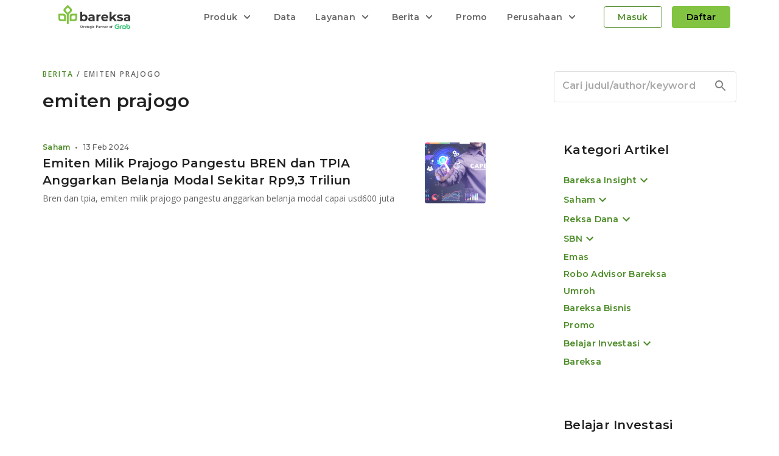

--- FILE ---
content_type: text/html; charset=utf-8
request_url: https://www.bareksa.com/berita/tag/emiten-prajogo
body_size: 14326
content:
<!DOCTYPE html><html lang="id"><head><meta charSet="utf-8"/><meta name="viewport" content="initial-scale=1, minimum-scale=1, maximum-scale=1, width=device-width"/><link rel="canonical" href="https://www.bareksa.com/berita/tag/emiten-prajogo"/><meta name="author" content="Bareksa Portal Investasi"/><meta name="theme-color" content="#689c34"/><meta property="fb:pages" content="105765639586044"/><meta property="fb:app_id" content="189277321128119"/><meta property="fb:admins" content="100000149676767"/><meta name="robots" content="index, follow"/><meta name="robots" content="max-image-preview:large"/><meta name="googlebot" content="index, follow"/><meta name="msnbot" content="index, follow"/><link rel="shortcut icon" href="https://images.bareksa.com/logo/1.0.0/favicon.ico" importance="low"/><link rel="apple-touch-icon" href="https://images.bareksa.com/logo/1.0.0/favicon.ico" importance="low"/><link href="https://fonts.googleapis.com/css2?family=Montserrat:wght@400;500;600&amp;family=Open+Sans:wght@400;600&amp;display=swap" rel="stylesheet"/><script>(function(w,d,s,l,i){w[l]=w[l]||[];w[l].push({'gtm.start':
new Date().getTime(),event:'gtm.js'});var f=d.getElementsByTagName(s)[0],
j=d.createElement(s),dl=l!='dataLayer'?'&l='+l:'';j.async=true;j.src=
'https://www.googletagmanager.com/gtm.js?id='+i+dl;f.parentNode.insertBefore(j,f);
})(window,document,'script','dataLayer','GTM-N3HNB74');
</script><script async="" src="https://www.googletagmanager.com/gtag/js?id=G-V1W93NL1S1}"></script><script>
                window.dataLayer = window.dataLayer || [];
                function gtag(){window.dataLayer.push(arguments);}
                gtag('js', new Date());
                gtag('config', 'G-V1W93NL1S1', { send_page_view: false });
              </script><script async="" src="https://securepubads.g.doubleclick.net/tag/js/gpt.js"></script><script>window.googletag = window.googletag || {cmd: []};</script><script>!function(f,b,e,v,n,t,s)
            {if(f.fbq)return;n=f.fbq=function(){n.callMethod?
            n.callMethod.apply(n,arguments):n.queue.push(arguments)};
            if(!f._fbq)f._fbq=n;n.push=n;n.loaded=!0;n.version='2.0';
            n.queue=[];t=b.createElement(e);t.async=!0;
            t.src=v;s=b.getElementsByTagName(e)[0];
            s.parentNode.insertBefore(t,s)}(window,document,'script',
            'https://connect.facebook.net/en_US/fbevents.js');
            fbq('init', '381792740243931');</script><meta name="viewport" content="width=device-width"/><meta charSet="utf-8"/><title>Berita Tentang Emiten Prajogo Terkini | Bareksa</title><meta property="og:title" content="Berita Tentang Emiten Prajogo Terkini | Bareksa"/><meta property="og:description" content="Dapatkan informasi terkini tentang pasar modal, bursa, serta perkembangan ekonomi. Berita terupdate terkait investasi di Indonesia."/><meta property="og:url" content="https://www.bareksa.com/berita/tag/emiten-prajogo"/><meta property="og:image" content="https://images.bareksa.com/logo/1.0.0/default-image-news.jpg"/><meta property="og:site_name" content="Bareksa.com"/><meta property="og:locale" content="id_ID"/><meta name="twitter:card" content="summary_large_image"/><meta name="twitter:image" content="https://images.bareksa.com/logo/1.0.0/default-image-news.jpg"/><meta name="twitter:domain" content="www.bareksa.com"/><meta name="twitter:site" content="@bareksacom"/><meta name="twitter:creator" content="@bareksacom"/><meta name="twitter:title" content="Berita Tentang Emiten Prajogo Terkini | Bareksa"/><meta name="twitter:description" content="Dapatkan informasi terkini tentang pasar modal, bursa, serta perkembangan ekonomi. Berita terupdate terkait investasi di Indonesia."/><script async="" src="https://securepubads.g.doubleclick.net/tag/js/gpt.js"></script><script>
                  window.googletag = window.googletag || {cmd: []};
    googletag.cmd.push(function() {
      googletag
          .defineSlot(
              '/6355419/Travel/Europe/France/Paris', [300, 250], 'banner-ad')
          .addService(googletag.pubads());
      googletag.enableServices();
    });
</script><link rel="preload" href="https://cdn.bareksa.com/bareksa-prod-new/_next/static/css/styles.83ac7054.chunk.css" as="style"/><link rel="stylesheet" href="https://cdn.bareksa.com/bareksa-prod-new/_next/static/css/styles.83ac7054.chunk.css" data-n-g=""/><noscript data-n-css="true"></noscript><link rel="preload" href="https://cdn.bareksa.com/bareksa-prod-new/_next/static/chunks/commons.1328a4ae0be448ea32ac.js" as="script"/><link rel="preload" href="https://cdn.bareksa.com/bareksa-prod-new/_next/static/chunks/styles.1331affde53ec439146e.js" as="script"/><link rel="preload" href="https://cdn.bareksa.com/bareksa-prod-new/_next/static/chunks/202.1e53c5b8b77a1a6496d4.js" as="script"/><link rel="preload" href="https://cdn.bareksa.com/bareksa-prod-new/_next/static/chunks/f1bc24b8d18303c522b2015326e6b9c8b3f0678c.e9ba57c36313caa97f34.js" as="script"/><link rel="preload" href="https://cdn.bareksa.com/bareksa-prod-new/_next/static/chunks/37.7bbb106fb86501c37ee0.js" as="script"/><link rel="preload" href="https://cdn.bareksa.com/bareksa-prod-new/_next/static/chunks/49.989cd04d13f538915a51.js" as="script"/><link rel="preload" href="https://cdn.bareksa.com/bareksa-prod-new/_next/static/chunks/291.39125bd0bd496131e791.js" as="script"/><link rel="preload" href="https://cdn.bareksa.com/bareksa-prod-new/_next/static/chunks/main-cdceaa45153721279232.js" as="script"/><link rel="preload" href="https://cdn.bareksa.com/bareksa-prod-new/_next/static/chunks/webpack-452e916620f7ba2a8079.js" as="script"/><link rel="preload" href="https://cdn.bareksa.com/bareksa-prod-new/_next/static/chunks/framework.7703d395a7ad7ecb5bd9.js" as="script"/><link rel="preload" href="https://cdn.bareksa.com/bareksa-prod-new/_next/static/chunks/79b5cf47.822f1f5fd8de6f343b0c.js" as="script"/><link rel="preload" href="https://cdn.bareksa.com/bareksa-prod-new/_next/static/chunks/commons.1328a4ae0be448ea32ac.js" as="script"/><link rel="preload" href="https://cdn.bareksa.com/bareksa-prod-new/_next/static/chunks/3f2d990d02e8299592705d5fd918fc231277533e.64c2360e2755a58b0817.js" as="script"/><link rel="preload" href="https://cdn.bareksa.com/bareksa-prod-new/_next/static/chunks/0a7a9a521b08005c60d676a0aaa3cf829806840a.40d183f0365e6f8d8ec0.js" as="script"/><link rel="preload" href="https://cdn.bareksa.com/bareksa-prod-new/_next/static/chunks/2d1a3ea9ff01c576a380688509f6cbaa2d15fb5c.c5e6a9a3c22d78654ac4.js" as="script"/><link rel="preload" href="https://cdn.bareksa.com/bareksa-prod-new/_next/static/chunks/f4ec0227af7b506cc0beb71190fdac386d24e367.f8d8580663cbe9352a9b.js" as="script"/><link rel="preload" href="https://cdn.bareksa.com/bareksa-prod-new/_next/static/chunks/eee3a2c2ccaba5776836fc31b8a0b0750eb18bf6.361fda833069cbfc2b1b.js" as="script"/><link rel="preload" href="https://cdn.bareksa.com/bareksa-prod-new/_next/static/chunks/779e72114bfee8796b5203395fd5962b3964e2a2.ff5c15f1ff0313071842.js" as="script"/><link rel="preload" href="https://cdn.bareksa.com/bareksa-prod-new/_next/static/chunks/fe525fc1c48507d0fb54cc1d74c3be4ac49617fb.935164f9146a3a7591d6.js" as="script"/><link rel="preload" href="https://cdn.bareksa.com/bareksa-prod-new/_next/static/chunks/54141419a6832cb32e7af5af3297e4c7c391dd8f.d19743f086b2e10ea033.js" as="script"/><link rel="preload" href="https://cdn.bareksa.com/bareksa-prod-new/_next/static/chunks/81e9ee75630f2c05e204c6da3b060c97bd89f89c.09d2920d265eecacf31f.js" as="script"/><link rel="preload" href="https://cdn.bareksa.com/bareksa-prod-new/_next/static/chunks/b38f01ac8c4c72fc3209794e3fa55b00c2a344d7.038421f81a4fbc42d8e9.js" as="script"/><link rel="preload" href="https://cdn.bareksa.com/bareksa-prod-new/_next/static/chunks/d90b5e9a1e536b954aa7ebf280a095152fc56a67.099905fc1beba5445150.js" as="script"/><link rel="preload" href="https://cdn.bareksa.com/bareksa-prod-new/_next/static/chunks/872478cc099caebf6626a420b5f8881ddbc84c94.99e87da28fee261f8e06.js" as="script"/><link rel="preload" href="https://cdn.bareksa.com/bareksa-prod-new/_next/static/chunks/6465935c2b4ef1dcfc0b86cbda4d2b5ad95d429c.72a080e5eb8e743eb1a8.js" as="script"/><link rel="preload" href="https://cdn.bareksa.com/bareksa-prod-new/_next/static/chunks/847d582bd9a20c157b8804602108b40ab742c78f.f73df330a8b50e3a260d.js" as="script"/><link rel="preload" href="https://cdn.bareksa.com/bareksa-prod-new/_next/static/chunks/6b2e7e138fc1d31301e70d7e6ac263d2fee93582.805472efe5c2109fa9ce.js" as="script"/><link rel="preload" href="https://cdn.bareksa.com/bareksa-prod-new/_next/static/chunks/e29199930fd154e8bb06c3bffd2d3679099d7343.182067053ac6b948cb71.js" as="script"/><link rel="preload" href="https://cdn.bareksa.com/bareksa-prod-new/_next/static/chunks/ab2fd185e2ac09824e55b97b1f3f6cc87c88c917.d49eacd10e3206b2a199.js" as="script"/><link rel="preload" href="https://cdn.bareksa.com/bareksa-prod-new/_next/static/chunks/79b75f8c023632e41bb36f610383cf312ae83416.004e603800e93c8953a1.js" as="script"/><link rel="preload" href="https://cdn.bareksa.com/bareksa-prod-new/_next/static/chunks/styles.1331affde53ec439146e.js" as="script"/><link rel="preload" href="https://cdn.bareksa.com/bareksa-prod-new/_next/static/chunks/pages/_app-7a3d99d12205b8bdb84f.js" as="script"/><link rel="preload" href="https://cdn.bareksa.com/bareksa-prod-new/_next/static/chunks/0cda452e6845fe4828903d9da99176542042c7f1.5764f33f418f19f99674.js" as="script"/><link rel="preload" href="https://cdn.bareksa.com/bareksa-prod-new/_next/static/chunks/29.a2fec37a1d21440fef3f.js" as="script"/><link rel="preload" href="https://cdn.bareksa.com/bareksa-prod-new/_next/static/chunks/5401f0c9dbd0768d402e3289948e0a561b04d6e8.c47d15edf012de1f60d6.js" as="script"/><link rel="preload" href="https://cdn.bareksa.com/bareksa-prod-new/_next/static/chunks/d8bd3640d42fd51bc9338fde025b40c523310630.2a8fa9f8c0b96915067e.js" as="script"/><link rel="preload" href="https://cdn.bareksa.com/bareksa-prod-new/_next/static/chunks/04ca143717eb5673bca6fe0b846d1b1059809e51.af91573b457e93cc851b.js" as="script"/><link rel="preload" href="https://cdn.bareksa.com/bareksa-prod-new/_next/static/chunks/pages/berita/tag/%5Btag%5D-23883df2eed2810507f5.js" as="script"/><style id="jss-server-side">@media print {
  .MuiDialog-root {
    position: absolute !important;
  }
}
  .MuiDialog-scrollPaper {
    display: flex;
    align-items: center;
    justify-content: center;
  }
  .MuiDialog-scrollBody {
    overflow-x: hidden;
    overflow-y: auto;
    text-align: center;
  }
  .MuiDialog-scrollBody:after {
    width: 0;
    height: 100%;
    content: "";
    display: inline-block;
    vertical-align: middle;
  }
  .MuiDialog-container {
    height: 100%;
    outline: 0;
  }
@media print {
  .MuiDialog-container {
    height: auto;
  }
}
  .MuiDialog-paper {
    margin: 32px;
    position: relative;
    overflow-y: auto;
  }
@media print {
  .MuiDialog-paper {
    box-shadow: none;
    overflow-y: visible;
  }
}
  .MuiDialog-paperScrollPaper {
    display: flex;
    max-height: calc(100% - 64px);
    flex-direction: column;
  }
  .MuiDialog-paperScrollBody {
    display: inline-block;
    text-align: left;
    vertical-align: middle;
  }
  .MuiDialog-paperWidthFalse {
    max-width: calc(100% - 64px);
  }
  .MuiDialog-paperWidthXs {
    max-width: 444px;
  }
@media (max-width:507.95px) {
  .MuiDialog-paperWidthXs.MuiDialog-paperScrollBody {
    max-width: calc(100% - 64px);
  }
}
  .MuiDialog-paperWidthSm {
    max-width: 600px;
  }
@media (max-width:663.95px) {
  .MuiDialog-paperWidthSm.MuiDialog-paperScrollBody {
    max-width: calc(100% - 64px);
  }
}
  .MuiDialog-paperWidthMd {
    max-width: 960px;
  }
@media (max-width:1023.95px) {
  .MuiDialog-paperWidthMd.MuiDialog-paperScrollBody {
    max-width: calc(100% - 64px);
  }
}
  .MuiDialog-paperWidthLg {
    max-width: 1280px;
  }
@media (max-width:1343.95px) {
  .MuiDialog-paperWidthLg.MuiDialog-paperScrollBody {
    max-width: calc(100% - 64px);
  }
}
  .MuiDialog-paperWidthXl {
    max-width: 1920px;
  }
@media (max-width:1983.95px) {
  .MuiDialog-paperWidthXl.MuiDialog-paperScrollBody {
    max-width: calc(100% - 64px);
  }
}
  .MuiDialog-paperFullWidth {
    width: calc(100% - 64px);
  }
  .MuiDialog-paperFullScreen {
    width: 100%;
    height: 100%;
    margin: 0;
    max-width: 100%;
    max-height: none;
    border-radius: 0;
  }
  .MuiDialog-paperFullScreen.MuiDialog-paperScrollBody {
    margin: 0;
    max-width: 100%;
  }</style><style data-styled="iHExFN iCgVEW kBHinS bKJxAY  dfXASt kcEnHZ kHUkFK" data-styled-version="4.4.1">
/* sc-component-id: sc-global-1197384996 */
.main-bg{margin-top:56px !important;} @media screen and (max-width:768px){.main-bg{margin:0 !important;background:transparent !important;}}
/* sc-component-id: sc-kGXeez */
.iHExFN{overflow:hidden;} @media screen and (max-width:768px){.iHExFN{margin:0 0 0 !important;width:100%;}}
/* sc-component-id: sc-kpOJdX */
.iCgVEW{background:#fff;padding:0 calc((100% - 1140px) / 2) 65px;display:inline-block;width:100%;position:relative;} .iCgVEW::after{content:"";position:absolute;bottom:0;left:50%;-webkit-transform:translate(-50%,50%);-ms-transform:translate(-50%,50%);transform:translate(-50%,50%);background:#d1d4d8;height:2px;width:1140px;} @media screen and (max-width:1200px){.iCgVEW{padding:0 32px;}.iCgVEW::after{display:none;width:calc(100% - 100px);}} @media screen and (max-width:576px){.iCgVEW{padding:0 16px;}.iCgVEW::after{width:calc(100% - 32px);}}
/* sc-component-id: sc-dxgOiQ */
.kBHinS{width:100%;display:-webkit-box;display:-webkit-flex;display:-ms-flexbox;display:flex;-webkit-box-pack:justify;-webkit-justify-content:space-between;-ms-flex-pack:justify;justify-content:space-between;margin:24px 0 0;} @media screen and (max-width:768px){.kBHinS{margin:24px 0 0;}} @media screen and (max-width:576px){.kBHinS{margin:16px 0 0;}}
/* sc-component-id: sc-ckVGcZ */
.bKJxAY{width:100%;} @media screen and (max-width:768px){.bKJxAY{width:100%;}}
/* sc-component-id: sc-kEYyzF */
.kHUkFK{position:relative;margin:0 0 28px;} .kHUkFK:last-of-type{margin:0;} .kHUkFK .subTitle{position:absolute;left:0;bottom:0;display:-webkit-box;display:-webkit-flex;display:-ms-flexbox;display:flex;-webkit-align-items:baseline;-webkit-box-align:baseline;-ms-flex-align:baseline;align-items:baseline;} .kHUkFK .subTitle a{-webkit-text-decoration:none;text-decoration:none;display:inline-block;} .kHUkFK .subTitle span{color:rgba(0,0,0,.6);margin:0 4px;font-weight:900;} .kHUkFK .subTitle *:last-child{text-overflow:ellipsis;overflow:hidden;white-space:nowrap;} .kHUkFK > a{-webkit-text-decoration:none;text-decoration:none;display:-webkit-box;display:-webkit-flex;display:-ms-flexbox;display:flex;-webkit-align-items:start;-webkit-box-align:start;-ms-flex-align:start;align-items:start;-webkit-box-pack:justify;-webkit-justify-content:space-between;-ms-flex-pack:justify;justify-content:space-between;cursor:pointer;} .kHUkFK > a .left{width:calc(100% - 52px);padding-bottom:19px !important;} .kHUkFK > a .left .article-title{display:-webkit-box;-webkit-line-clamp:2;-webkit-box-orient:vertical;text-overflow:initial;white-space:initial;overflow:hidden;margin:0;} .kHUkFK > a img{width:48px;height:48px;object-fit:cover;overflow:hidden;margin:0 0 0 4px;border-radius:4px;} @media screen and (max-width:768px){.kHUkFK{position:relative;padding:0 0 16px;margin:0 0 16px;}.kHUkFK a .left{width:calc(100% - 68px);}.kHUkFK a img{width:64px;height:64px;object-fit:cover;}.kHUkFK::after{content:"";width:100%;height:1px;position:absolute;bottom:0;left:0;background:rgba(33,33,33,0.08);mix-blend-mode:normal;}.kHUkFK.noDivider{padding:0 0 24px;margin:0;}.kHUkFK.noDivider::after{display:none;}.kHUkFK .subTitle{bottom:16px;}} @media screen and (max-width:576px){.kHUkFK .left .article-title{-webkit-line-clamp:3;}.kHUkFK.noDivider{padding:0 0 16px;}}
/* sc-component-id: sc-global-2987611347 */
@media screen and (max-width:821px){.main-bg{margin:0 !important;}.main-bg > section > section > section{margin:0;}}
/* sc-component-id: sc-cMljjf */
.dfXASt{padding:24px 32px;margin:56px -32px 24px -32px;background:#f5f5f5;} @media screen and (max-width:576px){.dfXASt{margin:56px -16px 16px -16px;padding:20px 16px;}}
/* sc-component-id: sc-bEjcJn */
.kcEnHZ{margin:0 0 16px;color:#666666;} .kcEnHZ a{color:#4B8B26;-webkit-text-decoration:none;text-decoration:none;} @media screen and (max-width:768px){.kcEnHZ{margin:0 0 8px;}}</style></head><body><div id="__next"><main role="main" style="overflow:hidden"><div class="main-bg"><section class="sc-kGXeez iHExFN"><section class="sc-kpOJdX iCgVEW"><section class="sc-dxgOiQ kBHinS"><main class="sc-ckVGcZ bKJxAY"><div id="top-mobile-news" class="sc-cMljjf dfXASt"><div data-color="onsurface-medium-emphasis" data-display="block" data-font-family="opensans" data-font-size="12px" data-font-weight="600" data-letter-spacing="2px" data-line-height="16px" data-text-align="start" data-text-transform="uppercase" data-width="100%" variant="overline" class="sc-bEjcJn kcEnHZ"><a href="/berita">Berita </a><span>/ emiten prajogo</span></div><h1 data-color="" data-display="block" data-font-family="montserrat" data-font-size="30px" data-font-weight="600" data-letter-spacing="0.5px" data-line-height="40px" data-text-align="start" data-width="100%" variant="h4" component="h1" style="color:#666666">emiten prajogo</h1><div data-color="onsurface-medium-emphasis" data-display="block" data-font-family="montserrat" data-font-size="12px" data-font-weight="500" data-letter-spacing="0.25px" data-line-height="16px" data-text-align="start" data-width="100%" variant="caption" style="margin:8px 0 16px">1 artikel</div></div><article class="sc-kEYyzF kHUkFK  noDivider"><a href="/berita/saham/2024-02-13/emiten-milik-prajogo-pangestu-bren-dan-tpia-anggarkan-belanja-modal-sekitar-rp93-triliun"><div class="left"><div data-color="onsurface-high-emphasis" data-display="block" data-font-family="montserrat" data-font-size="14px" data-font-weight="600" data-letter-spacing="0.25px" data-line-height="20px" data-text-align="start" data-width="100%" variant="subtitle2-medium" class="article-title">Emiten Milik Prajogo Pangestu BREN dan TPIA Anggarkan Belanja Modal Sekitar Rp9,3 Triliun</div></div><img loading="lazy" src="https://storage.googleapis.com/palma/mandau/EAjBkkj8DZmQJYu6Gzqo.jpeg" alt="Emiten Milik Prajogo Pangestu BREN dan TPIA Anggarkan Belanja Modal Sekitar Rp9,3 Triliun"/></a><div class="subTitle"><a href="/berita/saham"><div data-color="" data-display="block" data-font-family="montserrat" data-font-size="12px" data-font-weight="500" data-letter-spacing="0.25px" data-line-height="16px" data-text-align="start" data-width="100%" variant="caption" style="font-weight:bold;color:#4B8B26">Saham</div></a><span>•</span><div data-color="onsurface-medium-emphasis" data-display="block" data-font-family="montserrat" data-font-size="12px" data-font-weight="500" data-letter-spacing="0.25px" data-line-height="16px" data-text-align="start" data-width="100%" variant="caption">13 Feb 2024</div></div></article></main></section></section></section></div></main></div><script id="__NEXT_DATA__" type="application/json">{"props":{"maintenance":{"apps_version":{"ios":{"data":{"minimum_version":"5.5.1","app_version_name":"5.5.1","recommended_version":"5.5.1","store_rating":4.8,"rating_count":11539,"link":"https://itunes.apple.com/id/app/bareksa-reksadana-online/id1316876694?l=id\u0026mt=8","notes":"Sekarang kamu bisa investasi reksa dana pakai mata uang USD. Pilihanmu makin lengkap dan proses pendaftarannya pun semakin mudah!","popup_notes":"Untuk mendapatkan pengalaman fitur ini dengan baik, segera update aplikasi kamu ke versi terbaru"}},"android":{"data":{"minimum_version":597,"app_version_name":"5.5.1","store_rating":4.2,"rating_count":33103,"link":"https://play.google.com/store/apps/details?id=com.bareksa.app\u0026hl=in","notes":"Sekarang kamu bisa investasi reksa dana pakai mata uang USD. Pilihanmu makin lengkap dan proses pendaftarannya pun semakin mudah!","popup_notes":"Untuk mendapatkan pengalaman fitur ini dengan baik, segera update aplikasi kamu ke versi terbaru"}}},"maintenance_apps":{"status":false,"scheduled":false,"day":"Rabu, 31 Desember 2025","time":"13.00 WIB","red_carpet":[1056,26652,614612,577139,682167,171603,1247,760813,840460,943386,1030055,693357,489240,210179,4418,2048518,271113,1870568,2061365,489240,617439,1013484,1030055,194911,638473,941562]},"maintenance_web":{"status":false,"scheduled":false,"day":"Kamis, 18 Desember 2025","time":"23.00 WIB","red_carpet":[1056,26652,614612,577139,682167,171603,1247,760813,840460,943386,1030055,693357,489240,210179,4418,2048518,271113,1870568,2061365,489240,194911,638473,941562]},"maintenance_gold":{"status":false,"scheduled":false,"freeze_indogold":false,"day":"Jumat, 25 April 2025","time":"05.00 WIB","red_carpet":[1056,26652,614612,577139,682167,171603,1247,760813,840460,943386,489240,1030055,4418,2048518,271113,1870568,2061365,489240],"pegadaian_maintenance_override":{"start_date":"2023-12-31","end_date":"2024-01-01","start_at":"20.00","end_at":"06.00","text":"Untuk menjaga kualitas layanan, transaksi jual beli emas Pegadaian tidak dapat dilakukan pada hari Minggu, 31 Desember 2023 pukul 22:00 WIB  hingga Senin, 1 Januari 2024 pukul 10:00 WIB."}},"maintenance_sbn":{"status":false,"scheduled":false,"day":"Jumat, 25 April 2025","time":"05.00 WIB","evaluation_mode":{"participants":[917515,994205],"status":true},"red_carpet":[1056,26652,614612,577139,682167,171603,1247,760813,840460,943386,1030055,489240,4418,2048518,271113,1870568,2061365,489240],"sbn_aws_show":true,"sbn_aws_autoshow":false},"maintenance_stock":{"status":false,"pic":"Bursa Efek Indonesia","scheduled":false,"day":"Sabtu, 13 Desember 2025","time":"15.00 WIB","evaluation_mode":{"participants":[917515,994205],"status":true},"red_carpet":[940075,1030055,1768,1056,615182,682167,1054287,941562,130,617439,927985,194911,693357,840460,943386,26652,4418,2048518,271113,1870568,2061365,489240,1889]},"maintenance_payment":{"status":false,"scheduled":false,"day":"Jumat, 25 April 2025","time":"05.00 WIB","red_carpet":[498114,498511,497044,498114,497044,840460,943386,1030055,682167,26652,693357,210179,2048518,271113,1870568,2061365,489240]},"terms_condition":{"kebijakan_privasi":{"new_onboarding":"622835cf46c04dfa72d720cd"},"apps":{"onboarding":"622705228d8b023e6c2ecc3d","new_onboarding":"622705228d8b023e6c2ecc3d"},"danamon":{"danamon_save":"649a8370d68589626fca6d8e","direct_debit":"64b514dbad8968f2ae6c439d"},"mutualfund":{"onboarding":"622705228d8b023e6c2ecc3d"},"sbn":{"onboarding":"638828b8de1e33af2fd5a205"},"pegadaian":{"onboarding":"622705228d8b023e6c2ecc3d"},"treasury":{"onboarding":"622705228d8b023e6c2ecc3d"},"indogold":{"onboarding":"622705228d8b023e6c2ecc3d"},"stocks":{"onboarding":"651a79f7590b61153f530cab"},"gold":{"onboarding":"67a9a8f7812ca694e67eee45"}},"autodebet":{"minAmount":2000000,"entry_point":{"title":"Investasi Lebih Konsisten dengan\nFitur Nabung Rutin","icon":"https://images.bareksa.com/biome/illustrations/calendar-1.png","status":true,"white_list":[]},"landing":{"banner_home":"https://images.bareksa.com/biome/illustrations/nabung-rutin/bareksa_nabung_rutin_banner20250707.jpg","slideshow":[{"title":"Autodebet BCA di Bareksa","url":"https://www.bareksa.com/berita/bareksa/2025-03-03/baru-bareksa-luncurkan-fitur-nabung-rutin-reksadana-ini-cara-mudah-daftar-autodebet","banner":"https://images.bareksa.com/biome/illustrations/nabung-rutin/BAREKSA_Rabu%2C%2020%20November%202024%20-%20CRM%20-%20Launching%20Fitur%20Nabung%20Rutin_Autodebet_2052x480%20(1).jpg"}]},"constant_params":{"create_schedule_terms_agreement":"67345fbd0e1e5bede5076855","bca_faq":"679210245eef946b69758823","faq_category":"675034d54c6f190aa682acc8","faq_list":[{"title":"Bagaimana cara kerja Nabung Rutin?","id":"69158e370e91261e4168e8dd"},{"title":"Apa manfaat menggunakan fitur Nabung Rutin?","id":"69158dc60e91261e4168bed7"},{"title":"Apakah portofolio Nabung Rutin berbeda dengan portofolio Reksa Dana?","id":"69158e930e91261e416918b0"},{"title":"Bagaimana cara menjual produk Nabung Rutin?","id":"69158f010e91261e4169402a"},{"title":"Bagaimana cara mengubah jadwal Nabung Rutin?","id":"69158d0f0e91261e41687649"},{"title":"Apakah produk reksa dana yang saya pilih bisa diganti?","id":"69158f4a0e91261e41695a30"},{"title":"Apa yang terjadi jika saldo rekening saya tidak cukup saat jadwal autodebet?","id":"69158cc00e91261e41685e93"}]}},"payment":{"multiple_upload_limit":5,"ovo_config_limit":2,"terms":{"terms_danamon_id":"64b514dbad8968f2ae6c439d","terms_bareksa_id":"649a8370d68589626fca6d8e","terms_payment_list":[{"name":"BCA","ids":[28,64,27,90,58,44,77,3,9,98,99,100,103,114,121],"_id":"66ebfe2a937ae92cadb3f69f"},{"name":"Mandiri","ids":[8,22,45,57,72,125,100,120,102,115,122],"_id":"67b59892eb3be220637e473d"},{"name":"BRI","ids":[69,24,46,10,75,92,104,113,120],"_id":"66ec0050937ae92cadb48711"},{"name":"BNI","ids":[91,65,39,40,76,37,107,117,110],"_id":"66ebffbb937ae92cadb4618b"},{"name":"CIMB Niaga","ids":[47,88,11,66,25,79,105,112,119],"_id":"66ec02cd937ae92cadb5311a"},{"name":"Jenius","ids":[49,50,51,52,97,70,109,116,108],"_id":"66ec033c937ae92cadb54d27"},{"name":"BSI","ids":[124,125,126],"_id":""}],"terms_usd":[{"method_name":"MyBCA USD","bank_name":"BCA","_id":"6874b61d50670af55e30a3f1","icon":"https://images.bareksa.com/payments/banks/My BCA.png","max_amount":300000000,"max_amount_equivalent":0,"selected":true,"available":true,"recommended":true,"custom_description":""},{"method_name":"MyBCA Poket Valas","bank_name":"BCA","_id":"6874b61d50670af55e30a3f1","icon":"https://images.bareksa.com/payments/banks/BCA Poket Valas.png","max_amount":300000000,"max_amount_equivalent":0,"selected":false,"available":true,"recommended":true,"custom_description":""},{"method_name":"BCA Mobile","bank_name":"BCA","_id":"6874bbd650670af55e3428bd","icon":"https://images.bareksa.com/payments/banks/BCA Mobile.png","limit_description":"Maksimal transaksi: setara Rp1 miliar.","max_amount":150000000,"max_amount_equivalent":300000000,"selected":false,"available":true,"recommended":false,"custom_description":"\u003cp\u003eLimit sesuai jenis kartu:\u003c/p\u003e\u003cul\u003e\u003cli class='pl-4'\u003e- Xpresi: setara Rp50 juta.\u003c/li\u003e\u003cli class='pl-4'\u003e- Passpor Blue: setara Rp100 juta.\u003c/li\u003e\u003cli class='pl-4'\u003e- Passpor Gold: setara Rp125 juta.\u003c/li\u003e\u003cli class='pl-4'\u003e- Passpor Platinum: setara Rp150 juta.\u003c/li\u003e\u003cli class='pl-4'\u003e- BCA Dollar: setara Rp100 juta.\u003c/li\u003e\u003c/ul\u003e"},{"method_name":"Teller BCA","bank_name":"Bank Lainnya","_id":"6874bc5450670af55e347ccb","icon":"https://images.bareksa.com/biome/icons/svg/users-alt.svg","max_amount":349990000,"max_amount_equivalent":0,"selected":false,"available":true,"recommended":true,"custom_description":"Setoran maksimal USD 50,000 per transaksi per hari. Untuk Transaksi di atas USD 100,000, nasabah perlu melengkapi dokumen pendukung."},{"method_name":"BRImo","bank_name":"BRI","_id":"6874bcc450670af55e34be57","icon":"https://images.bareksa.com/payments/banks/Brimo.png","max_amount":250000000,"max_amount_equivalent":0,"selected":false,"available":true,"recommended":true,"custom_description":""}]},"danamon_slide":[{"id":1,"image":"https://images.bareksa.com/banner/payment/Default-Banner-Container-Danamon.png","link":null}]},"super_app_menu_grid":{"size":4,"max_row":2},"seasonal_icon":{"christmas":{"start_date":"16-12-2025","end_date":"01-01-2026"},"imlek":{"start_date":"09-02-2026","end_date":"18-02-2026"},"ramadhan":{"start_date":"09-03-2026","end_date":"29-03-2026"}},"super_app_menu_list":[{"id":2,"type":"product","title":"Produk Investasi","items":[{"id":3,"code":"product_sbn","product_code":"product_sbn","title":"SBN","short_title":"SBN","description":"Bisa kontribusi bantu negara, aman \u0026 pasti untung","description_onboarding":"Surat berharga negara yang diterbitkan pemerintah secara berkala.","status":true,"usd_onboarding":{"status":false,"white_list":[]},"new_feature_tag":false,"custom_feature_tag":{"status":true,"text":"ST015"},"minimum_version":{"ios":"2.7.0","android":235},"override_icon":{"status":false,"home_icon":"https://images.bareksa.com/biome/illustrations/calendar.png"}},{"id":6,"code":"stock","product_code":"product_stock","title":"Saham","short_title":"Saham","description":"Potensi untung lebih besar, dilengkapi Margin Trading.","description_onboarding":"Bukti kepemilikan modal suatu perusahaan yang melantai di Bursa Efek Indonesia (BEI).","status":true,"new_feature_tag":false,"white_list":[],"minimum_version":{"ios":"4.5.0","android":442},"override_icon":{"status":false,"home_icon":"https://images.bareksa.com/biome/illustrations/calendar.png"}},{"id":4,"code":"product_gold","product_code":"product_gold","title":"Emas","short_title":"Emas","description":"Investasi emas fisik secara online, penyimpanan aman \u0026 mudah cair","description_onboarding":"Emas digital yang diperjualbelikan melalui mitra berizin OJK dan BAPPEBTI.","status":true,"new_feature_tag":true,"custom_feature_tag":{"status":true,"text":"Diskon"},"minimum_version":{"ios":"2.7.0","android":235},"override_icon":{"status":false,"home_icon":"https://images.bareksa.com/biome/illustrations/calendar.png"}},{"id":1,"code":"product_mutualfund","product_code":"product_mutualfund","title":"Reksa Dana","short_title":"Reksa Dana","description":"Pilih sendiri dari 100+ produk terbaik yang sudah dikurasi","description_onboarding":"Aset keuangan (pasar uang, obligasi, dll) yang dikelola oleh manajer investasi tepercaya.","status":true,"new_feature_tag":false,"minimum_version":{"ios":"2.7.0","android":235},"override_icon":{"status":false,"home_icon":"https://images.bareksa.com/biome/illustrations/calendar.png"}},{"id":5,"code":"product_umroh","product_code":"product_umroh","title":"Umroh","short_title":"Umroh","description":"Nabung umroh hemat dan lebih cepat dengan reksa dana syariah","description_onboarding":"Reksa dana syariah pilihan untuk nabung rutin dan wujudkan impian umroh.","status":true,"new_feature_tag":false,"minimum_version":{"ios":"2.7.0","android":235},"override_icon":{"status":false,"home_icon":"https://images.bareksa.com/biome/illustrations/calendar.png"}},{"id":2,"code":"product_robo","product_code":"product_robo","title":"Robo Advisor","short_title":"Robo","description":"Membantumu memilih produk reksa dana \u0026 mengelola portofolio","description_onboarding":"Reksa dana rekomendasi Robo Advisor berlisensi berdasarkan algoritma real time.","status":true,"new_feature_tag":false,"minimum_version":{"ios":"2.7.0","android":235},"override_icon":{"status":false,"home_icon":"https://images.bareksa.com/biome/illustrations/calendar.png"}}]},{"id":1,"type":"event","title":"Event","items":[{"id":1,"code":"event_syariah_2024","title":"Syariah","short_title":"Syariah","description":"#Pilihan Investasi Syariah untuk kamu","home_icon":"https://images.bareksa.com/icons/ramadan-2023/home-icon-4x.png","detail_icon":"https://images.bareksa.com/icons/ramadan-2023/home-icon-4x.png","page_url":"https://bareksa.com/app-webview/syariah?title=Produk%20Syariah\u0026overrideBack=true","status":true,"login_required":true,"new_feature_tag":false,"custom_feature_tag":{"status":false,"text":"1445 H"},"date_start":"2013-03-01","date_end":"2023-12-31","period":{"syariah":{"status":true,"date_start":"2015-03-12","date_end":"2024-12-31"},"ramadan":{"white_list":[],"status":true,"date_start":"2024-03-12","date_end":"2024-04-09"}},"tracker":{"events":"tg_home_sapp_cerita_syariah","properties":["uacc_id","timestamp","user_state"],"platform":["moengage","firebase"]},"white_list":[],"minimum_version":{"ios":"2.15.0","android":300},"promo_campaign":"ramadan2024"}]}]},"userAgent":{"ua":"Mozilla/5.0 (Macintosh; Intel Mac OS X 10_15_7) AppleWebKit/537.36 (KHTML, like Gecko) Chrome/131.0.0.0 Safari/537.36; ClaudeBot/1.0; +claudebot@anthropic.com)","browser":{"name":"Chrome","version":"131.0.0.0","major":"131"},"engine":{"name":"Blink","version":"131.0.0.0"},"os":{"name":"Mac OS","version":"10.15.7"},"device":{"vendor":"Apple","model":"Macintosh"},"cpu":{}},"company_name":"PT. Bareksa Marketplace Indonesia","pageProps":{"news_data":{"categories":[{"name":"Bareksa Insight","slug":"bareksa-insight","count":0,"sub_categories":[{"name":"Edukasi","slug":"edukasi"},{"name":"Rekomendasi","slug":"rekomendasi"}]},{"name":"Saham","slug":"saham","count":0,"sub_categories":[{"name":"Berita Pasar","slug":"berita-pasar"},{"name":"Market Update","slug":"market-update"}]},{"name":"Reksa Dana","slug":"reksa-dana","count":0,"sub_categories":[{"name":"Pasar Uang","slug":"pasar-uang"},{"name":"Pendapatan tetap","slug":"pendapatan-tetap"},{"name":"Campuran","slug":"campuran"},{"name":"Indeks","slug":"indeks"},{"name":"Terproteksi","slug":"terproteksi"},{"name":"Syariah","slug":"syariah"},{"name":"ETF","slug":"etf"},{"name":"Dolar","slug":"dolar"}]},{"name":"SBN","slug":"sbn","count":0,"sub_categories":[{"name":"Sukuk Ritel","slug":"sukuk-ritel"},{"name":"Savings Bond Ritel","slug":"savings-bond-ritel"},{"name":"Sukuk Tabungan","slug":"sukuk-tabungan"},{"name":"ORI","slug":"ori"}]},{"name":"Emas","slug":"emas","count":0,"sub_categories":null},{"name":"Robo Advisor Bareksa","slug":"robo-advisor-bareksa","count":0,"sub_categories":null},{"name":"Umroh","slug":"umroh","count":0,"sub_categories":null},{"name":"Bareksa Bisnis","slug":"bareksa-bisnis","count":0,"sub_categories":null},{"name":"Promo","slug":"promo","count":0,"sub_categories":null},{"name":"Belajar Investasi","slug":"belajar-investasi","count":0,"sub_categories":[{"name":"Investasi Bodong","slug":"investasi-bodong"},{"name":"Tips Atur Keuangan","slug":"tips-atur-keuangan"}]},{"name":"Bareksa","slug":"bareksa","count":0,"sub_categories":null}],"pemula":[{"_id":"cara-beli-sbn-2026-panduan-lengkap-investasi-aman-dijamin-negara-2026-01-15","title":"Cara Beli SBN 2026: Panduan Lengkap Investasi Aman Dijamin Negara","subtitle":"SBN 2026 akan segera terbit, berikut panduan lengkap cara membelinya","titleSuggestion":{"input":null},"content":"","slug":"cara-beli-sbn-2026-panduan-lengkap-investasi-aman-dijamin-negara","newsId":510681,"thumbnailUrl":"https://storage.googleapis.com/palma/mandau/VIRABnZQ8HEnGrk2OxCe.jpeg","author":{"userId":"000000000000000000000000","name":"Abdul Malik","username":""},"tags":null,"categories":[{"name":"Belajar Investasi","slug":"belajar-investasi","main":false,"parentCategory":""},{"name":"Savings Bond Ritel","slug":"savings-bond-ritel","main":false,"parentCategory":"SBN"},{"name":"ORI","slug":"ori","main":false,"parentCategory":"SBN"},{"name":"Sukuk Tabungan","slug":"sukuk-tabungan","main":false,"parentCategory":"SBN"},{"name":"Sukuk Ritel","slug":"sukuk-ritel","main":false,"parentCategory":"SBN"},{"name":"SBN","slug":"sbn","main":true,"parentCategory":""}],"cover":{"image":"https://storage.googleapis.com/palma/mandau/VIRABnZQ8HEnGrk2OxCe.jpeg","caption":""},"isHeader":0,"createdAt":"0001-01-01T00:00:00Z","publishedAt":"2026-01-15T10:30:00Z","views":0,"isBookmark":false,"wajib_baca":0},{"_id":"cara-beli-ori029-online-dengan-mudah-dan-aman-2026-01-15","title":"Cara Beli ORI029 Online dengan Mudah dan Aman","subtitle":"Berikut ini merupakan panduan cara membeli ORI029 dengan aman dan mudah","titleSuggestion":{"input":null},"content":"","slug":"cara-beli-ori029-online-dengan-mudah-dan-aman","newsId":510680,"thumbnailUrl":"https://storage.googleapis.com/palma/mandau/ebfjYxSPfcUN3uIqWWog.jpeg","author":{"userId":"000000000000000000000000","name":"Abdul Malik","username":""},"tags":null,"categories":[{"name":"Belajar Investasi","slug":"belajar-investasi","main":false,"parentCategory":""},{"name":"ORI","slug":"ori","main":false,"parentCategory":"SBN"},{"name":"SBN","slug":"sbn","main":true,"parentCategory":""}],"cover":{"image":"https://storage.googleapis.com/palma/mandau/ebfjYxSPfcUN3uIqWWog.jpeg","caption":""},"isHeader":0,"createdAt":"0001-01-01T00:00:00Z","publishedAt":"2026-01-15T10:00:00Z","views":0,"isBookmark":false,"wajib_baca":0},{"_id":"kripto-tertinggal-di-2025-emas-saham-justru-melejit-ini-pelajaran-penting-buat-investor-2026-01-13","title":"Kripto Tertinggal di 2025, Emas \u0026 Saham Justru Melejit, Ini Pelajaran Penting buat Investor","subtitle":"Kinerja investasi 2025 menunjukkan kripto tertinggal, sementara IHSG, reksadana, SBN, dan emas bersinar. Simak pelajaran penting untuk strategi investasi 2026.","titleSuggestion":{"input":null},"content":"","slug":"kripto-tertinggal-di-2025-emas-saham-justru-melejit-ini-pelajaran-penting-buat-investor","newsId":510668,"thumbnailUrl":"https://storage.googleapis.com/palma/mandau/8ISOJQayUsIoR9qOj9lQ.jpeg","author":{"userId":"000000000000000000000000","name":"Abdul Malik","username":""},"tags":null,"categories":[{"name":"Bareksa Insight","slug":"bareksa-insight","main":false,"parentCategory":""},{"name":"Reksa Dana","slug":"reksa-dana","main":false,"parentCategory":""},{"name":"SBN","slug":"sbn","main":false,"parentCategory":""},{"name":"Emas","slug":"emas","main":false,"parentCategory":""},{"name":"Belajar Investasi","slug":"belajar-investasi","main":false,"parentCategory":""},{"name":"Market Update","slug":"market-update","main":false,"parentCategory":"Saham"},{"name":"Saham","slug":"saham","main":true,"parentCategory":""}],"cover":{"image":"https://storage.googleapis.com/palma/mandau/8ISOJQayUsIoR9qOj9lQ.jpeg","caption":""},"isHeader":0,"createdAt":"0001-01-01T00:00:00Z","publishedAt":"2026-01-13T03:15:00Z","views":0,"isBookmark":false,"wajib_baca":0},{"_id":"overdiversifikasi-apakah-terlalu-banyak-saham-justru-berbahaya-2026-01-09","title":"Overdiversifikasi: Apakah Terlalu Banyak Saham Justru Berbahaya?","subtitle":"Bagaimana jika saham yang kita punya terlalu overdiversifikasi? Berikut penjelasannya","titleSuggestion":{"input":null},"content":"","slug":"overdiversifikasi-apakah-terlalu-banyak-saham-justru-berbahaya","newsId":510646,"thumbnailUrl":"https://storage.googleapis.com/palma/mandau/_dstwHI2myFASiM2NfSf.jpeg","author":{"userId":"000000000000000000000000","name":"Abdul Malik","username":""},"tags":null,"categories":[{"name":"Belajar Investasi","slug":"belajar-investasi","main":false,"parentCategory":""},{"name":"Berita Pasar","slug":"berita-pasar","main":false,"parentCategory":"Saham"},{"name":"Saham","slug":"saham","main":true,"parentCategory":""}],"cover":{"image":"https://storage.googleapis.com/palma/mandau/-zCrF--cIjktVbGg-uoU.jpeg","caption":""},"isHeader":0,"createdAt":"0001-01-01T00:00:00Z","publishedAt":"2026-01-09T03:00:00Z","views":0,"isBookmark":false,"wajib_baca":0},{"_id":"apa-itu-antrian-bid-offer-saham-dan-cara-membacanya-2026-01-08","title":"Apa Itu Antrian Bid \u0026 Offer Saham dan Cara Membacanya?","subtitle":"Berikut merupakan pengertian bid \u0026 offer serta cara membacanya","titleSuggestion":{"input":null},"content":"","slug":"apa-itu-antrian-bid-offer-saham-dan-cara-membacanya","newsId":510645,"thumbnailUrl":"https://storage.googleapis.com/palma/mandau/-zCrF--cIjktVbGg-uoU.jpeg","author":{"userId":"000000000000000000000000","name":"Abdul Malik","username":""},"tags":null,"categories":[{"name":"Belajar Investasi","slug":"belajar-investasi","main":false,"parentCategory":""},{"name":"Berita Pasar","slug":"berita-pasar","main":false,"parentCategory":"Saham"},{"name":"Saham","slug":"saham","main":true,"parentCategory":""}],"cover":{"image":"https://storage.googleapis.com/palma/mandau/nP4xBh0sUfcrL0174KGX.jpeg","caption":""},"isHeader":0,"createdAt":"0001-01-01T00:00:00Z","publishedAt":"2026-01-08T06:30:00Z","views":0,"isBookmark":false,"wajib_baca":0},{"_id":"cara-menghitung-valuasi-saham-yang-cocok-untuk-pemula-2026-01-06","title":"Cara Menghitung Valuasi Saham yang Cocok untuk Pemula","subtitle":"Menghitung valuasi saham melibatkan beberapa metode, berikut caranya.","titleSuggestion":{"input":null},"content":"","slug":"cara-menghitung-valuasi-saham-yang-cocok-untuk-pemula","newsId":510644,"thumbnailUrl":"https://storage.googleapis.com/palma/mandau/_dstwHI2myFASiM2NfSf.jpeg","author":{"userId":"000000000000000000000000","name":"Abdul Malik","username":""},"tags":null,"categories":[{"name":"Belajar Investasi","slug":"belajar-investasi","main":false,"parentCategory":""},{"name":"Berita Pasar","slug":"berita-pasar","main":false,"parentCategory":"Saham"},{"name":"Saham","slug":"saham","main":true,"parentCategory":""}],"cover":{"image":"https://storage.googleapis.com/palma/mandau/_dstwHI2myFASiM2NfSf.jpeg","caption":""},"isHeader":0,"createdAt":"0001-01-01T00:00:00Z","publishedAt":"2026-01-06T09:00:00Z","views":0,"isBookmark":false,"wajib_baca":0},{"_id":"emas-vs-perak-mana-yang-lebih-cocok-untuk-investasi-2025-12-24","title":"Emas vs Perak, Mana yang Lebih Cocok untuk Investasi?","subtitle":"Emas dan perak bisa jadi bahan pertimbangan untuk investasi","titleSuggestion":{"input":null},"content":"","slug":"emas-vs-perak-mana-yang-lebih-cocok-untuk-investasi","newsId":510599,"thumbnailUrl":"https://storage.googleapis.com/palma/mandau/jWdA844JedktYFK6Xa-r.jpeg","author":{"userId":"000000000000000000000000","name":"Abdul Malik","username":""},"tags":null,"categories":[{"name":"Belajar Investasi","slug":"belajar-investasi","main":false,"parentCategory":""},{"name":"Emas","slug":"emas","main":true,"parentCategory":""}],"cover":{"image":"https://storage.googleapis.com/palma/mandau/jWdA844JedktYFK6Xa-r.jpeg","caption":""},"isHeader":0,"createdAt":"0001-01-01T00:00:00Z","publishedAt":"2025-12-24T08:30:00Z","views":0,"isBookmark":false,"wajib_baca":0},{"_id":"beli-sbr010-di-bareksa-bisa-bayar-via-m-banking-dan-ovo-di-tokopedia-2021-07-07","title":"Beli SBR010 di Bareksa, Bisa Bayar via M-Banking dan OVO di Tokopedia","subtitle":"Bayar SBN di Tokopedia bisa pakai metode virtual account, OVO, LinkAja dan pembayaran instan","titleSuggestion":{"input":null},"content":"","slug":"beli-sbr010-di-bareksa-bisa-bayar-via-m-banking-dan-ovo-di-tokopedia","newsId":502094,"thumbnailUrl":"https://storage.googleapis.com/palma/mandau/F5HJJyU4crKeICT0Nr4e.jpeg","author":{"userId":"000000000000000000000000","name":"Hanum Kusuma Dewi","username":""},"tags":null,"categories":[{"name":"Belajar Investasi","slug":"belajar-investasi","main":false,"parentCategory":""},{"name":"Wajib Baca","slug":"wajib-baca","main":false,"parentCategory":"SBN"},{"name":"SBN","slug":"sbn","main":true,"parentCategory":""}],"cover":{"image":"https://storage.googleapis.com/palma/mandau/F5HJJyU4crKeICT0Nr4e.jpeg","caption":""},"isHeader":0,"createdAt":"0001-01-01T00:00:00Z","publishedAt":"2021-07-07T08:45:00Z","views":0,"isBookmark":false,"wajib_baca":1},{"_id":"begini-peran-fintech-dongkrak-distribusi-sbn-ritel-2021-06-07","title":"Begini Peran Fintech Dongkrak Distribusi SBN Ritel","subtitle":"Ada berbagai jenis SBN Ritel seperti Obligasi Negara Ritel (ORI), Savings Bond Ritel (SBR), Sukuk Tabungan (ST) dan Sukuk Ritel (SR)","titleSuggestion":{"input":null},"content":"","slug":"begini-peran-fintech-dongkrak-distribusi-sbn-ritel","newsId":501871,"thumbnailUrl":"https://storage.googleapis.com/palma/mandau/h85IqYHKYJ4Y5jOor6vA.jpeg","author":{"userId":"000000000000000000000000","name":"Abdul Malik","username":""},"tags":null,"categories":[{"name":"Pasar Modal","slug":"pasar-modal","main":false,"parentCategory":""},{"name":"Surat Berharga Negara","slug":"surat-berharga-negara","main":false,"parentCategory":""},{"name":"SBR","slug":"sbr","main":false,"parentCategory":"SBN"},{"name":"Sukuk Ritel","slug":"sukuk-ritel","main":false,"parentCategory":"SBN"},{"name":"Wajib Baca","slug":"wajib-baca","main":false,"parentCategory":"SBN"},{"name":"SBN","slug":"sbn","main":true,"parentCategory":""}],"cover":{"image":"https://storage.googleapis.com/palma/mandau/h85IqYHKYJ4Y5jOor6vA.jpeg","caption":""},"isHeader":0,"createdAt":"0001-01-01T00:00:00Z","publishedAt":"2021-06-07T09:25:38Z","views":0,"isBookmark":false,"wajib_baca":1}],"list":{"data":[{"title":"Emiten Milik Prajogo Pangestu BREN dan TPIA Anggarkan Belanja Modal Sekitar Rp9,3 Triliun","subtitle":"Bren dan tpia, emiten milik prajogo pangestu anggarkan belanja modal capai usd600 juta","titleSuggestion":{"input":null},"content":"","slug":"emiten-milik-prajogo-pangestu-bren-dan-tpia-anggarkan-belanja-modal-sekitar-rp93-triliun","newsId":904336926,"thumbnailUrl":"https://storage.googleapis.com/palma/mandau/EAjBkkj8DZmQJYu6Gzqo.jpeg","author":{"userId":"000000000000000000000000","name":"Martina Priyanti","username":""},"tags":null,"categories":[{"name":"Pasar Modal","slug":"pasar-modal","main":false,"parentCategory":""},{"name":"Berita Pasar","slug":"berita-pasar","main":false,"parentCategory":""},{"name":"Saham","slug":"saham","main":true,"parentCategory":""}],"cover":{"image":"https://storage.googleapis.com/palma/mandau/EAjBkkj8DZmQJYu6Gzqo.jpeg","caption":""},"isHeader":0,"createdAt":"0001-01-01T00:00:00Z","publishedAt":"2024-02-13T04:17:00Z","views":0,"isBookmark":false,"wajib_baca":0}],"scrollId":"DXF1ZXJ5QW5kRmV0Y2gBAAAAAhSKbIkWeElFSnQ5UEJSc0NmWFc1UWM0NzhwQQ==","total":1}},"tag":"emiten-prajogo"}},"page":"/berita/tag/[tag]","query":{"tag":"emiten-prajogo"},"buildId":"Oi8KJ1spOwmfKlFUU6Vjh","assetPrefix":"https://cdn.bareksa.com/bareksa-prod-new","runtimeConfig":{"localeSubpaths":"none"},"isFallback":false,"dynamicIds":["+5B4","+Hmv","+Isj","+c9P","+xUi","//m8","/8yb","/C74","/FpP","/GRZ","/fT4","/jZz","/lNJ","/qGT","/xYe","0GWl","0Scl","0syO","0uR5","14P3","1AYd","1FWn","1HlV","1OyB","1asM","284h","28cb","2bPE","2bb+","2j8M","2mql","2yTz","36Cw","3PeG","3j3/","469l","48fX","4Hym","4RHY","4YRS","4hqb","4k7N","4ppn","54NK","56Ss","5AJ6","5Gel","5Q0V","5R4X","5S98","5qWs","5qrZ","5uxi","668i","6C/C","6Obz","6VWA","6mb7","6u6m","6u8J","6yBS","7/eH","79Xs","7FDG","7NvB","7OxN","7SZd","7e84","7eYB","7mLV","7n/6","7rLD","8/g6","8OQS","8oxB","8zEF","9NZZ","9jPY","9pVe","A+CX","A7vI","ADg1","AI/8","AOnC","AVH9","AYeW","Ahln","AxCu","B1+C","B74g","Betk","Bf0q","Bnag","BvTd","ByqB","C+bE","C5W5","CJxk","CsN0","DJX/","DbRV","DfQ9","Dl3h","EHdT","EbDI","EcB9","EiL5","FYa8","Ff2n","Ffwr","FtsS","G08z","G7As","G7OX","GGlz","GIek","GfPZ","GkiB","Gytx","H2TA","HBGY","HPwf","HR5l","HbXt","HhgX","HiAs","Hsck","HwzS","I2iC","I3/K","IIOH","IOIh","IcfM","Ijbi","IsqK","J4zp","JNCH","JQEk","Ji7U","Jqhe","K/1S","KI6R","KJax","KckH","KmP9","Kpcq","LEIi","LIKF","LXXt","LrKd","Lz13","M4sF","MVIV","MjS+","Mmgb","MquD","N0Ak","NDwu","NqMN","NqtD","O/Us","O/q8","OA7S","OF3e","OKji","Odck","Ovef","P4MJ","PJYZ","PRV4","PU2Y","Pcf0","Pgx1","PsDL","Q69T","QRri","QZoa","Qetd","R/WZ","R9vF","RB79","RD7I","RIqP","RRpZ","RTha","RXNQ","RaDF","ReQW","SH8d","SezH","SksO","Spdj","Sw5t","T0f4","T5bk","T5rA","TAZq","TD3J","TFTe","TLZQ","TOwV","Tp5u","TqRt","TxG6","UJJ5","UO66","Uys+","V+uD","V6hi","VD++","VJLQ","VbXa","VjK5","VkxM","W+DA","W8MJ","WJ5s","WkPL","Wz0z","X6bi","XNZ3","XVSz","Xt1q","Xu78","YPMn","Yb7a","Z3vd","ZhPi","aJjT","aKa8","aXM8","aeHk","aoJA","awQX","b2mO","bUqP","bdKN","bfFb","bjog","bqsI","bwkw","c7px","cBW8","cDf5","cKhP","cNwE","cVXz","cjet","cqHN","csfp","dFFU","de8u","dgwO","dl/7","e3iB","eD//","eHCE","eOVF","eTKC","ebD4","edxh","er+B","f/v3","fSFK","fhqr","foSv","frSy","g+pH","g3U7","gLav","gMwc","gUGU","gd/W","gk1O","h4VS","hEa4","hPjJ","hb08","hfi/","hx5f","hz5e","i2R6","iGm5","jITb","jjAL","jlMd","jsdb","kKAo","kKU3","kNCj","kOQt","kUMV","kaRY","kfFl","l3Wi","lFb4","lHh/","lO0E","lSNA","lfd6","lmTW","lopY","m0LI","m178","md7G","mymT","nL4f","nXt3","njPK","o5UB","o6Jd","o8Rm","oAT3","oBF9","oI91","oL8k","oZZZ","ofer","opBF","ozGg","p8FK","pGlz","pH/O","pI0f","pVnL","pdwK","pfKX","piuG","ptou","pv0/","q/9G","qIiH","qRC2","qT12","qXWd","qhzo","r2pj","r9w1","rD/X","rWz3","rlGK","rsCV","rte9","rwtN","rzP3","t0WV","t2Oo","t4Y3","tCBg","tRbT","tVbE","tbux","tdVQ","tdZp","tgoA","ti9b","tr08","tsuC","uMYa","uSci","uZO4","ucBr","ueBp","uoyk","vgxB","vpYM","vuIU","w+nw","w0j3","wRgb","wTVA","wkBT","wlDU","wmCY","wpWl","wx14","x6Ns","xTqJ","xkK/","y6BH","y9qz","yCxk","yKYv","yM4s","yad4","ye/S","yev0","ylna","ymFI","yw6J","z7rF","zDFR","zavk","zlxA","+5i3",1,"2PvG",2,"bPHo",3,4,5,6,7,8,"ZIoV",9,"KpL4",10,"q7zv",12,"buWV",15,"b+mQ",16,"brl/",17,"ikxI",18,"AQNN",19,"u/so",20,"Yg8g",21,"W/x4",22,"XRbE",23,"MIT+",24,"Z/yh",25,"4lae",26,"zssv",27,"+Fgr",28,"5Sng",29,"rWDx",30,"gN/b",31,"PLa0",32,"i4F4",33,"/p3k",34,"lzaf",35,"+1QH",36,"Hkgf",37,"O+jx",38,"N9Cw",39,"Wtf2",40,"NP03",41,"p0wK",42,"tyWD",43,"K7k0",44,"378a",45,"HdEd",46,"Le+c",47,"IEDG",48,"RhIZ",49,"owpL",50,"8+0N",51,"xGBW",52,"wPOX","wfkO","uniG","lEs9","bSwy","6xdu"],"customServer":true,"gip":true,"appGip":true,"head":[["meta",{"name":"viewport","content":"width=device-width"}],["meta",{"charSet":"utf-8"}],["title",{"children":"Berita Tentang Emiten Prajogo Terkini | Bareksa"}],["meta",{"property":"og:title","content":"Berita Tentang Emiten Prajogo Terkini | Bareksa"}],["meta",{"property":"og:description","content":"Dapatkan informasi terkini tentang pasar modal, bursa, serta perkembangan ekonomi. Berita terupdate terkait investasi di Indonesia."}],["meta",{"property":"og:url","content":"https://www.bareksa.com/berita/tag/emiten-prajogo"}],["meta",{"property":"og:image","content":"https://images.bareksa.com/logo/1.0.0/default-image-news.jpg"}],["meta",{"property":"og:site_name","content":"Bareksa.com"}],["meta",{"property":"og:locale","content":"id_ID"}],["meta",{"name":"twitter:card","content":"summary_large_image"}],["meta",{"name":"twitter:image","content":"https://images.bareksa.com/logo/1.0.0/default-image-news.jpg"}],["meta",{"name":"twitter:domain","content":"www.bareksa.com"}],["meta",{"name":"twitter:site","content":"@bareksacom"}],["meta",{"name":"twitter:creator","content":"@bareksacom"}],["meta",{"name":"twitter:title","content":"Berita Tentang Emiten Prajogo Terkini | Bareksa"}],["meta",{"name":"twitter:description","content":"Dapatkan informasi terkini tentang pasar modal, bursa, serta perkembangan ekonomi. Berita terupdate terkait investasi di Indonesia."}],["script",{"async":true,"src":"https://securepubads.g.doubleclick.net/tag/js/gpt.js"}],["script",{"dangerouslySetInnerHTML":{"__html":"\n                  window.googletag = window.googletag || {cmd: []};\n    googletag.cmd.push(function() {\n      googletag\n          .defineSlot(\n              '/6355419/Travel/Europe/France/Paris', [300, 250], 'banner-ad')\n          .addService(googletag.pubads());\n      googletag.enableServices();\n    });\n"}}]]}</script><script nomodule="" src="https://cdn.bareksa.com/bareksa-prod-new/_next/static/chunks/polyfills-bf8d354337f3fd9b40c9.js"></script><script async="" src="https://cdn.bareksa.com/bareksa-prod-new/_next/static/chunks/202.1e53c5b8b77a1a6496d4.js"></script><script async="" src="https://cdn.bareksa.com/bareksa-prod-new/_next/static/chunks/f1bc24b8d18303c522b2015326e6b9c8b3f0678c.e9ba57c36313caa97f34.js"></script><script async="" src="https://cdn.bareksa.com/bareksa-prod-new/_next/static/chunks/37.7bbb106fb86501c37ee0.js"></script><script async="" src="https://cdn.bareksa.com/bareksa-prod-new/_next/static/chunks/49.989cd04d13f538915a51.js"></script><script async="" src="https://cdn.bareksa.com/bareksa-prod-new/_next/static/chunks/291.39125bd0bd496131e791.js"></script><script src="https://cdn.bareksa.com/bareksa-prod-new/_next/static/chunks/main-cdceaa45153721279232.js" async=""></script><script src="https://cdn.bareksa.com/bareksa-prod-new/_next/static/chunks/webpack-452e916620f7ba2a8079.js" async=""></script><script src="https://cdn.bareksa.com/bareksa-prod-new/_next/static/chunks/framework.7703d395a7ad7ecb5bd9.js" async=""></script><script src="https://cdn.bareksa.com/bareksa-prod-new/_next/static/chunks/79b5cf47.822f1f5fd8de6f343b0c.js" async=""></script><script src="https://cdn.bareksa.com/bareksa-prod-new/_next/static/chunks/commons.1328a4ae0be448ea32ac.js" async=""></script><script src="https://cdn.bareksa.com/bareksa-prod-new/_next/static/chunks/3f2d990d02e8299592705d5fd918fc231277533e.64c2360e2755a58b0817.js" async=""></script><script src="https://cdn.bareksa.com/bareksa-prod-new/_next/static/chunks/0a7a9a521b08005c60d676a0aaa3cf829806840a.40d183f0365e6f8d8ec0.js" async=""></script><script src="https://cdn.bareksa.com/bareksa-prod-new/_next/static/chunks/2d1a3ea9ff01c576a380688509f6cbaa2d15fb5c.c5e6a9a3c22d78654ac4.js" async=""></script><script src="https://cdn.bareksa.com/bareksa-prod-new/_next/static/chunks/f4ec0227af7b506cc0beb71190fdac386d24e367.f8d8580663cbe9352a9b.js" async=""></script><script src="https://cdn.bareksa.com/bareksa-prod-new/_next/static/chunks/eee3a2c2ccaba5776836fc31b8a0b0750eb18bf6.361fda833069cbfc2b1b.js" async=""></script><script src="https://cdn.bareksa.com/bareksa-prod-new/_next/static/chunks/779e72114bfee8796b5203395fd5962b3964e2a2.ff5c15f1ff0313071842.js" async=""></script><script src="https://cdn.bareksa.com/bareksa-prod-new/_next/static/chunks/fe525fc1c48507d0fb54cc1d74c3be4ac49617fb.935164f9146a3a7591d6.js" async=""></script><script src="https://cdn.bareksa.com/bareksa-prod-new/_next/static/chunks/54141419a6832cb32e7af5af3297e4c7c391dd8f.d19743f086b2e10ea033.js" async=""></script><script src="https://cdn.bareksa.com/bareksa-prod-new/_next/static/chunks/81e9ee75630f2c05e204c6da3b060c97bd89f89c.09d2920d265eecacf31f.js" async=""></script><script src="https://cdn.bareksa.com/bareksa-prod-new/_next/static/chunks/b38f01ac8c4c72fc3209794e3fa55b00c2a344d7.038421f81a4fbc42d8e9.js" async=""></script><script src="https://cdn.bareksa.com/bareksa-prod-new/_next/static/chunks/d90b5e9a1e536b954aa7ebf280a095152fc56a67.099905fc1beba5445150.js" async=""></script><script src="https://cdn.bareksa.com/bareksa-prod-new/_next/static/chunks/872478cc099caebf6626a420b5f8881ddbc84c94.99e87da28fee261f8e06.js" async=""></script><script src="https://cdn.bareksa.com/bareksa-prod-new/_next/static/chunks/6465935c2b4ef1dcfc0b86cbda4d2b5ad95d429c.72a080e5eb8e743eb1a8.js" async=""></script><script src="https://cdn.bareksa.com/bareksa-prod-new/_next/static/chunks/847d582bd9a20c157b8804602108b40ab742c78f.f73df330a8b50e3a260d.js" async=""></script><script src="https://cdn.bareksa.com/bareksa-prod-new/_next/static/chunks/6b2e7e138fc1d31301e70d7e6ac263d2fee93582.805472efe5c2109fa9ce.js" async=""></script><script src="https://cdn.bareksa.com/bareksa-prod-new/_next/static/chunks/e29199930fd154e8bb06c3bffd2d3679099d7343.182067053ac6b948cb71.js" async=""></script><script src="https://cdn.bareksa.com/bareksa-prod-new/_next/static/chunks/ab2fd185e2ac09824e55b97b1f3f6cc87c88c917.d49eacd10e3206b2a199.js" async=""></script><script src="https://cdn.bareksa.com/bareksa-prod-new/_next/static/chunks/79b75f8c023632e41bb36f610383cf312ae83416.004e603800e93c8953a1.js" async=""></script><script src="https://cdn.bareksa.com/bareksa-prod-new/_next/static/chunks/styles.1331affde53ec439146e.js" async=""></script><script src="https://cdn.bareksa.com/bareksa-prod-new/_next/static/chunks/pages/_app-7a3d99d12205b8bdb84f.js" async=""></script><script src="https://cdn.bareksa.com/bareksa-prod-new/_next/static/chunks/0cda452e6845fe4828903d9da99176542042c7f1.5764f33f418f19f99674.js" async=""></script><script src="https://cdn.bareksa.com/bareksa-prod-new/_next/static/chunks/29.a2fec37a1d21440fef3f.js" async=""></script><script src="https://cdn.bareksa.com/bareksa-prod-new/_next/static/chunks/5401f0c9dbd0768d402e3289948e0a561b04d6e8.c47d15edf012de1f60d6.js" async=""></script><script src="https://cdn.bareksa.com/bareksa-prod-new/_next/static/chunks/d8bd3640d42fd51bc9338fde025b40c523310630.2a8fa9f8c0b96915067e.js" async=""></script><script src="https://cdn.bareksa.com/bareksa-prod-new/_next/static/chunks/04ca143717eb5673bca6fe0b846d1b1059809e51.af91573b457e93cc851b.js" async=""></script><script src="https://cdn.bareksa.com/bareksa-prod-new/_next/static/chunks/pages/berita/tag/%5Btag%5D-23883df2eed2810507f5.js" async=""></script><script src="https://cdn.bareksa.com/bareksa-prod-new/_next/static/Oi8KJ1spOwmfKlFUU6Vjh/_buildManifest.js" async=""></script><script src="https://cdn.bareksa.com/bareksa-prod-new/_next/static/Oi8KJ1spOwmfKlFUU6Vjh/_ssgManifest.js" async=""></script><noscript><iframe src="https://www.googletagmanager.com/ns.html?id=GTM-N3HNB74" height="0" width="0" style="display:none;visibility:hidden"></iframe><img height="1" width="1" style="display:none" src="https://www.facebook.com/tr?id=381792740243931&amp;ev=PageView&amp;noscript=1"/></noscript></body></html>

--- FILE ---
content_type: text/html; charset=utf-8
request_url: https://www.google.com/recaptcha/api2/aframe
body_size: 136
content:
<!DOCTYPE HTML><html><head><meta http-equiv="content-type" content="text/html; charset=UTF-8"></head><body><script nonce="RypbNqwmwp3hIkvUb0j-UA">/** Anti-fraud and anti-abuse applications only. See google.com/recaptcha */ try{var clients={'sodar':'https://pagead2.googlesyndication.com/pagead/sodar?'};window.addEventListener("message",function(a){try{if(a.source===window.parent){var b=JSON.parse(a.data);var c=clients[b['id']];if(c){var d=document.createElement('img');d.src=c+b['params']+'&rc='+(localStorage.getItem("rc::a")?sessionStorage.getItem("rc::b"):"");window.document.body.appendChild(d);sessionStorage.setItem("rc::e",parseInt(sessionStorage.getItem("rc::e")||0)+1);localStorage.setItem("rc::h",'1768773874152');}}}catch(b){}});window.parent.postMessage("_grecaptcha_ready", "*");}catch(b){}</script></body></html>

--- FILE ---
content_type: text/javascript
request_url: https://cdn.bareksa.com/bareksa-prod-new/_next/static/chunks/37.7bbb106fb86501c37ee0.js
body_size: 1685
content:
(window.webpackJsonp_N_E=window.webpackJsonp_N_E||[]).push([[37],{lEs9:function(e,n,t){"use strict";t.r(n);var o,r,a,i=t("rePB"),c=t("h4VS"),l=t("q1tI"),s=t.n(l),p=t("a6RD"),u=t.n(p),b=t("gLav"),d=t.n(b),g=t("0syO"),m=t.n(g),x=t("bSwy"),f=t.n(x),y=t("uniG"),w=t.n(y),h=t("wPOX"),O=t("sbBn"),v=s.a.createElement;function j(e,n){var t=Object.keys(e);if(Object.getOwnPropertySymbols){var o=Object.getOwnPropertySymbols(e);n&&(o=o.filter((function(n){return Object.getOwnPropertyDescriptor(e,n).enumerable}))),t.push.apply(t,o)}return t}function k(e){for(var n=1;n<arguments.length;n++){var t=null!=arguments[n]?arguments[n]:{};n%2?j(Object(t),!0).forEach((function(n){Object(i.a)(e,n,t[n])})):Object.getOwnPropertyDescriptors?Object.defineProperties(e,Object.getOwnPropertyDescriptors(t)):j(Object(t)).forEach((function(n){Object.defineProperty(e,n,Object.getOwnPropertyDescriptor(t,n))}))}return e}var C=u()((function(){return t.e(2).then(t.bind(null,"1pkz"))}),{ssr:!1,loadableGenerated:{webpack:function(){return["1pkz"]},modules:["../../../components/atoms/header/header-news"]}}),S=u()((function(){return t.e(285).then(t.bind(null,"/pPl"))}),{ssr:!1,loadableGenerated:{webpack:function(){return["/pPl"]},modules:["../components/search/mobileSearchDialog"]}}),P=u()((function(){return t.e(204).then(t.bind(null,"ovgg"))}),{ssr:!1,loadableGenerated:{webpack:function(){return["ovgg"]},modules:["../components/category/categoryMobile"]}}),E=u()((function(){return t.e(291).then(t.bind(null,"6xdu"))}),{loadableGenerated:{webpack:function(){return["6xdu"]},modules:["./dialogWrapper"]}}),B=Object(b.createGlobalStyle)(o||(o=Object(c.a)(["\n  @media screen and (max-width: 821px) {\n    .main-bg {\n      margin: 0 !important;\n    }\n    .main-bg > section > section > section {\n      margin: 0;\n    }\n  }\n"]))),D=d.a.div(r||(r=Object(c.a)(["\n  padding: 24px 32px;\n  margin: 56px -32px 24px -32px;\n  background: ",";\n\n  @media screen and (max-width: ","px) {\n    margin: 56px -16px 16px -16px;\n    padding: 20px 16px;\n  }\n"])),(function(e){return e.background}),O.e),G=d.a.div(a||(a=Object(c.a)(["\n  margin: 0 -16px -20px;\n  align-items: center;\n  justify-content: start;\n  overflow-y: auto;\n  -ms-overflow-style: none; /* IE 11 */\n  scrollbar-width: none; /* Firefox 64 */\n  top: 0;\n  left: 0;\n  transition: all 0.4s ease;\n  z-index: 1;\n  width: calc(100% + 32px);\n\n  &::-webkit-scrollbar {\n    display: none;\n  }\n\n  & > * {\n    white-space: nowrap;\n    text-decoration: none;\n    display: inline-block;\n    width: max-content;\n    padding: 4px 16px;\n    outline: none;\n    background: none;\n    border: none;\n    border-bottom: 3px solid transparent;\n    color: rgba(0, 0, 0, 0.38) !important;\n    width: inherit;\n\n    &.active {\n      border-color: #4b8b26;\n      color: #4b8b26 !important;\n    }\n  }\n\n  @media screen and (max-width: ","px) {\n    margin: 0 -32px -22px;\n    width: calc(100% + 64px);\n\n    & > a {\n      text-align: center;\n    }\n  }\n\n  @media screen and (max-width: ","px) {\n    margin: 0 -16px -20px;\n    width: calc(100% + 32px);\n  }\n"])),O.c,O.e),N=function(e){var n=e.title,t=e.subTitle,o=e.bgColor,r=e.titleColor,a=e.subTitleTop,i=e.category,c=e.subCategories,p=e.subCategory,u=e.isNewsList,b=Object(l.useState)(o.length>0?o:"#f5f5f5"),d=b[0],g=b[1],x=Object(l.useState)(!1),y=x[0],O=x[1],j=Object(l.useState)(""),N=j[0],T=j[1],L=Object(l.useState)(!1),q=L[0],R=L[1],_=Object(l.useState)(!1),z=_[0],F=_[1];Object(l.useEffect)((function(){if(window){var e=document.querySelector("#sub-category-wrapper-mobile"),n=document.querySelector("#sub-category-inner-mobile"),t=document.querySelector("#top-mobile-news");window.addEventListener("scroll",(function(){t&&(t.getBoundingClientRect().bottom<=0?(g(h.K),O(!(c.length>1))):(g(o.length>0?o:"#f5f5f5"),O(!1)));if(e){var r=document.body.getBoundingClientRect(),a=e.getBoundingClientRect().top-r.top;-1*r.top>=a-56?(n.style.position="fixed",n.style.top="56px",n.style.left="0",n.style.boxShadow="0px 2px 4px -1px rgba(0,0,0,0.2), 0px 4px 5px 0px rgba(0,0,0,0.14), 0px 1px 10px 0px rgba(0,0,0,0.12)"):(n.style.position="relative",n.style.top="0",n.style.left="0",n.style.boxShadow="none")}}))}}),[]);var I={title:"",open:!1,onClose:function(){},children:null};switch(N){case"search":I=k(k({},I),{},{title:"Cari",open:q,onClose:function(){R(!1)},children:v(S,null)});break;case"categories":I=k(k({},I),{},{title:"Kategori",open:z,onClose:function(){F(!1)},children:v(P,null)})}return v(s.a.Fragment,null,v(B,null),v(E,I),v(C,{background:d,isElevation:y,icons:[v(f.a,{key:"search-button",onClick:function(){T("search"),R(!0)},style:{margin:"0 0 0 32px"}}),v(w.a,{key:"category-button",onClick:function(){T("categories"),F(!0)},style:{margin:"0 0 0 32px"}})],isNewsList:u}),v(D,{background:d,id:"top-mobile-news"},Boolean(a)&&a,Boolean(n)&&v(m.a,{variant:"h4",component:"h1","data-color":"",style:{color:r.length>0?r:h.h}},n),Boolean(t)&&v(m.a,{variant:"caption","data-color":"onsurface-medium-emphasis",style:{margin:"8px 0 16px"}},t),c.length>1&&v("div",{id:"sub-category-wrapper-mobile"},v(G,{style:{backgroundColor:d},"data-display":"flex",id:"sub-category-inner-mobile"},c.map((function(e){var n=e.name,t=e.slug;return v(m.a,{component:"a",key:t,href:"/berita/".concat(i).concat(t?"?sub=".concat(t):""),className:p===t?"active":"","data-color":"",variant:"textbody2-medium"},n)}))))))};N.defaultProps={title:"",titleColor:"",bgColor:"",subTitle:"",subTitleTop:"",subCategory:"",subCategories:[],category:"",isNewsList:!1},n.default=N}}]);

--- FILE ---
content_type: text/javascript
request_url: https://cdn.bareksa.com/bareksa-prod-new/_next/static/chunks/commons.1328a4ae0be448ea32ac.js
body_size: 155517
content:
(window.webpackJsonp_N_E=window.webpackJsonp_N_E||[]).push([[0],{"+5B4":function(e,t,n){"use strict";Object.defineProperty(t,"__esModule",{value:!0}),t.default=function(e,t,n,r,o){return null;var a=e[t],i=o||t;if(null==a)return null;if(a&&1!==a.nodeType)return new Error("Invalid ".concat(r," `").concat(i,"` supplied to `").concat(n,"`. ")+"Expected an HTMLElement.");return null}},"+Hmv":function(e,t,n){"use strict";n.r(t),n.d(t,"default",(function(){return d}));n("ODXe");var r=n("wx14"),o=n("Ff2n"),a=n("q1tI"),i=n("4k7N"),c=n.n(i),s=n("H2TA"),l=n("NqtD"),u=a.forwardRef((function(e,t){var n=e.anchorOrigin,i=void 0===n?{vertical:"top",horizontal:"right"}:n,s=e.badgeContent,u=e.children,d=e.classes,f=e.className,p=e.color,m=void 0===p?"default":p,h=e.component,b=void 0===h?"span":h,g=e.invisible,v=e.max,y=void 0===v?99:v,x=e.overlap,O=void 0===x?"rectangle":x,j=e.showZero,w=void 0!==j&&j,k=e.variant,S=void 0===k?"standard":k,E=Object(o.a)(e,["anchorOrigin","badgeContent","children","classes","className","color","component","invisible","max","overlap","showZero","variant"]),C=g;null==g&&(0===s&&!w||null==s&&"dot"!==S)&&(C=!0);var P="";return"dot"!==S&&(P=s>y?"".concat(y,"+"):s),a.createElement(b,Object(r.a)({className:c()(d.root,f),ref:t},E),u,a.createElement("span",{className:c()(d.badge,d["".concat(i.horizontal).concat(Object(l.a)(i.vertical),"}")],d["anchorOrigin".concat(Object(l.a)(i.vertical)).concat(Object(l.a)(i.horizontal)).concat(Object(l.a)(O))],"default"!==m&&d["color".concat(Object(l.a)(m))],C&&d.invisible,"dot"===S&&d.dot)},P))})),d=Object(s.a)((function(e){return{root:{position:"relative",display:"inline-flex",verticalAlign:"middle",flexShrink:0},badge:{display:"flex",flexDirection:"row",flexWrap:"wrap",justifyContent:"center",alignContent:"center",alignItems:"center",position:"absolute",boxSizing:"border-box",fontFamily:e.typography.fontFamily,fontWeight:e.typography.fontWeightMedium,fontSize:e.typography.pxToRem(12),minWidth:20,lineHeight:1,padding:"0 6px",height:20,borderRadius:10,zIndex:1,transition:e.transitions.create("transform",{easing:e.transitions.easing.easeInOut,duration:e.transitions.duration.enteringScreen})},colorPrimary:{backgroundColor:e.palette.primary.main,color:e.palette.primary.contrastText},colorSecondary:{backgroundColor:e.palette.secondary.main,color:e.palette.secondary.contrastText},colorError:{backgroundColor:e.palette.error.main,color:e.palette.error.contrastText},dot:{borderRadius:4,height:8,minWidth:8,padding:0},anchorOriginTopRightRectangle:{top:0,right:0,transform:"scale(1) translate(50%, -50%)",transformOrigin:"100% 0%","&$invisible":{transform:"scale(0) translate(50%, -50%)"}},anchorOriginTopRightRectangular:{top:0,right:0,transform:"scale(1) translate(50%, -50%)",transformOrigin:"100% 0%","&$invisible":{transform:"scale(0) translate(50%, -50%)"}},anchorOriginBottomRightRectangle:{bottom:0,right:0,transform:"scale(1) translate(50%, 50%)",transformOrigin:"100% 100%","&$invisible":{transform:"scale(0) translate(50%, 50%)"}},anchorOriginBottomRightRectangular:{bottom:0,right:0,transform:"scale(1) translate(50%, 50%)",transformOrigin:"100% 100%","&$invisible":{transform:"scale(0) translate(50%, 50%)"}},anchorOriginTopLeftRectangle:{top:0,left:0,transform:"scale(1) translate(-50%, -50%)",transformOrigin:"0% 0%","&$invisible":{transform:"scale(0) translate(-50%, -50%)"}},anchorOriginTopLeftRectangular:{top:0,left:0,transform:"scale(1) translate(-50%, -50%)",transformOrigin:"0% 0%","&$invisible":{transform:"scale(0) translate(-50%, -50%)"}},anchorOriginBottomLeftRectangle:{bottom:0,left:0,transform:"scale(1) translate(-50%, 50%)",transformOrigin:"0% 100%","&$invisible":{transform:"scale(0) translate(-50%, 50%)"}},anchorOriginBottomLeftRectangular:{bottom:0,left:0,transform:"scale(1) translate(-50%, 50%)",transformOrigin:"0% 100%","&$invisible":{transform:"scale(0) translate(-50%, 50%)"}},anchorOriginTopRightCircle:{top:"14%",right:"14%",transform:"scale(1) translate(50%, -50%)",transformOrigin:"100% 0%","&$invisible":{transform:"scale(0) translate(50%, -50%)"}},anchorOriginTopRightCircular:{top:"14%",right:"14%",transform:"scale(1) translate(50%, -50%)",transformOrigin:"100% 0%","&$invisible":{transform:"scale(0) translate(50%, -50%)"}},anchorOriginBottomRightCircle:{bottom:"14%",right:"14%",transform:"scale(1) translate(50%, 50%)",transformOrigin:"100% 100%","&$invisible":{transform:"scale(0) translate(50%, 50%)"}},anchorOriginBottomRightCircular:{bottom:"14%",right:"14%",transform:"scale(1) translate(50%, 50%)",transformOrigin:"100% 100%","&$invisible":{transform:"scale(0) translate(50%, 50%)"}},anchorOriginTopLeftCircle:{top:"14%",left:"14%",transform:"scale(1) translate(-50%, -50%)",transformOrigin:"0% 0%","&$invisible":{transform:"scale(0) translate(-50%, -50%)"}},anchorOriginTopLeftCircular:{top:"14%",left:"14%",transform:"scale(1) translate(-50%, -50%)",transformOrigin:"0% 0%","&$invisible":{transform:"scale(0) translate(-50%, -50%)"}},anchorOriginBottomLeftCircle:{bottom:"14%",left:"14%",transform:"scale(1) translate(-50%, 50%)",transformOrigin:"0% 100%","&$invisible":{transform:"scale(0) translate(-50%, 50%)"}},anchorOriginBottomLeftCircular:{bottom:"14%",left:"14%",transform:"scale(1) translate(-50%, 50%)",transformOrigin:"0% 100%","&$invisible":{transform:"scale(0) translate(-50%, 50%)"}},invisible:{transition:e.transitions.create("transform",{easing:e.transitions.easing.easeInOut,duration:e.transitions.duration.leavingScreen})}}}),{name:"MuiBadge"})(u)},"+Isj":function(e,t,n){"use strict";var r=n("wx14"),o=n("Ff2n"),a=n("q1tI"),i=n("4k7N"),c=n.n(i),s=n("H2TA"),l=n("kKU3"),u=a.forwardRef((function(e,t){var n=e.children,i=e.classes,s=e.className,u=e.invisible,d=void 0!==u&&u,f=e.open,p=e.transitionDuration,m=e.TransitionComponent,h=void 0===m?l.a:m,b=Object(o.a)(e,["children","classes","className","invisible","open","transitionDuration","TransitionComponent"]);return a.createElement(h,Object(r.a)({in:f,timeout:p},b),a.createElement("div",{className:c()(i.root,s,d&&i.invisible),"aria-hidden":!0,ref:t},n))}));t.a=Object(s.a)({root:{zIndex:-1,position:"fixed",display:"flex",alignItems:"center",justifyContent:"center",right:0,bottom:0,top:0,left:0,backgroundColor:"rgba(0, 0, 0, 0.5)",WebkitTapHighlightColor:"transparent"},invisible:{backgroundColor:"transparent"}},{name:"MuiBackdrop"})(u)},"+c9P":function(e,t,n){"use strict";t.__esModule=!0,t.getChildMapping=o,t.mergeChildMappings=a,t.getInitialChildMapping=function(e,t){return o(e.children,(function(n){return(0,r.cloneElement)(n,{onExited:t.bind(null,n),in:!0,appear:i(n,"appear",e),enter:i(n,"enter",e),exit:i(n,"exit",e)})}))},t.getNextChildMapping=function(e,t,n){var c=o(e.children),s=a(t,c);return Object.keys(s).forEach((function(o){var a=s[o];if((0,r.isValidElement)(a)){var l=o in t,u=o in c,d=t[o],f=(0,r.isValidElement)(d)&&!d.props.in;!u||l&&!f?u||!l||f?u&&l&&(0,r.isValidElement)(d)&&(s[o]=(0,r.cloneElement)(a,{onExited:n.bind(null,a),in:d.props.in,exit:i(a,"exit",e),enter:i(a,"enter",e)})):s[o]=(0,r.cloneElement)(a,{in:!1}):s[o]=(0,r.cloneElement)(a,{onExited:n.bind(null,a),in:!0,exit:i(a,"exit",e),enter:i(a,"enter",e)})}})),s};var r=n("q1tI");function o(e,t){var n=Object.create(null);return e&&r.Children.map(e,(function(e){return e})).forEach((function(e){n[e.key]=function(e){return t&&(0,r.isValidElement)(e)?t(e):e}(e)})),n}function a(e,t){function n(n){return n in t?t[n]:e[n]}e=e||{},t=t||{};var r,o=Object.create(null),a=[];for(var i in e)i in t?a.length&&(o[i]=a,a=[]):a.push(i);var c={};for(var s in t){if(o[s])for(r=0;r<o[s].length;r++){var l=o[s][r];c[o[s][r]]=n(l)}c[s]=n(s)}for(r=0;r<a.length;r++)c[a[r]]=n(a[r]);return c}function i(e,t,n){return null!=n[t]?n[t]:e.props[t]}},"+xUi":function(e,t,n){"use strict";Object.defineProperty(t,"__esModule",{value:!0}),t.default=function(e){var t={};return function(n){return void 0===t[n]&&(t[n]=e(n)),t[n]}}},"//m8":function(e,t,n){"use strict";n.r(t);var r=n("9jPY");n.d(t,"default",(function(){return r.a}))},"/8yb":function(e,t,n){"use strict";n.r(t);var r=n("t2Oo");n.d(t,"default",(function(){return r.a}))},"/C74":function(e,t,n){"use strict";var r=n("TqRt");Object.defineProperty(t,"__esModule",{value:!0}),t.default=t.textAlign=t.lineHeight=t.letterSpacing=t.fontWeight=t.fontStyle=t.fontSize=t.fontFamily=void 0;var o=r(n("p8FK")),a=r(n("rlGK")),i=(0,o.default)({prop:"fontFamily",themeKey:"typography"});t.fontFamily=i;var c=(0,o.default)({prop:"fontSize",themeKey:"typography"});t.fontSize=c;var s=(0,o.default)({prop:"fontStyle",themeKey:"typography"});t.fontStyle=s;var l=(0,o.default)({prop:"fontWeight",themeKey:"typography"});t.fontWeight=l;var u=(0,o.default)({prop:"letterSpacing"});t.letterSpacing=u;var d=(0,o.default)({prop:"lineHeight"});t.lineHeight=d;var f=(0,o.default)({prop:"textAlign"});t.textAlign=f;var p=(0,a.default)(i,c,s,l,u,d,f);t.default=p},"/FpP":function(e,t,n){"use strict";n.r(t);var r=n("79Xs");n.d(t,"default",(function(){return r.a}))},"/GRZ":function(e,t){e.exports=function(e,t){if(!(e instanceof t))throw new TypeError("Cannot call a class as a function")}},"/fT4":function(e,t,n){"use strict";var r=n("TqRt");Object.defineProperty(t,"__esModule",{value:!0}),t.default=void 0;var o=r(n("17x9")),a=o.default.oneOfType([o.default.func,o.default.object]);t.default=a},"/jZz":function(e,t,n){"use strict";n.r(t),n.d(t,"default",(function(){return d}));var r=n("wx14"),o=n("Ff2n"),a=n("q1tI"),i=n("4k7N"),c=n.n(i),s=n("H2TA"),l=n("ofer"),u=a.forwardRef((function(e,t){var n=e.action,i=e.avatar,s=e.classes,u=e.className,d=e.component,f=void 0===d?"div":d,p=e.disableTypography,m=void 0!==p&&p,h=e.subheader,b=e.subheaderTypographyProps,g=e.title,v=e.titleTypographyProps,y=Object(o.a)(e,["action","avatar","classes","className","component","disableTypography","subheader","subheaderTypographyProps","title","titleTypographyProps"]),x=g;null==x||x.type===l.a||m||(x=a.createElement(l.a,Object(r.a)({variant:i?"body2":"h5",className:s.title,component:"span",display:"block"},v),x));var O=h;return null==O||O.type===l.a||m||(O=a.createElement(l.a,Object(r.a)({variant:i?"body2":"body1",className:s.subheader,color:"textSecondary",component:"span",display:"block"},b),O)),a.createElement(f,Object(r.a)({className:c()(s.root,u),ref:t},y),i&&a.createElement("div",{className:s.avatar},i),a.createElement("div",{className:s.content},x,O),n&&a.createElement("div",{className:s.action},n))})),d=Object(s.a)({root:{display:"flex",alignItems:"center",padding:16},avatar:{flex:"0 0 auto",marginRight:16},action:{flex:"0 0 auto",alignSelf:"flex-start",marginTop:-8,marginRight:-8},content:{flex:"1 1 auto"},title:{},subheader:{}},{name:"MuiCardHeader"})(u)},"/lNJ":function(e,t,n){"use strict";n.r(t),n.d(t,"default",(function(){return u}));var r=n("wx14"),o=n("Ff2n"),a=n("q1tI"),i=(n("TOwV"),n("4k7N")),c=n.n(i),s=n("H2TA"),l=a.forwardRef((function(e,t){var n=e.children,i=e.classes,s=e.className,l=e.component,u=void 0===l?"div":l,d=e.onChange,f=e.showLabels,p=void 0!==f&&f,m=e.value,h=Object(o.a)(e,["children","classes","className","component","onChange","showLabels","value"]);return a.createElement(u,Object(r.a)({className:c()(i.root,s),ref:t},h),a.Children.map(n,(function(e,t){if(!a.isValidElement(e))return null;var n=void 0===e.props.value?t:e.props.value;return a.cloneElement(e,{selected:n===m,showLabel:void 0!==e.props.showLabel?e.props.showLabel:p,value:n,onChange:d})})))})),u=Object(s.a)((function(e){return{root:{display:"flex",justifyContent:"center",height:56,backgroundColor:e.palette.background.paper}}}),{name:"MuiBottomNavigation"})(l)},"/qGT":function(e,t,n){"use strict";var r=n("q1tI"),o=n("5AJ6");t.a=Object(o.a)(r.createElement("path",{d:"M15.41 16.09l-4.58-4.59 4.58-4.59L14 5.5l-6 6 6 6z"}),"KeyboardArrowLeft")},"/xYe":function(e,t,n){"use strict";n.r(t);var r=n("6C/C");n.d(t,"default",(function(){return r.a}))},"0GWl":function(e,t,n){"use strict";n.r(t),n.d(t,"default",(function(){return f}));var r=n("wx14"),o=n("Ff2n"),a=n("q1tI"),i=n("4k7N"),c=n.n(i),s=n("H2TA"),l=n("tgoA"),u=n("ye/S"),d=a.forwardRef((function(e,t){var n=e.classes,i=e.className,s=e.component,u=void 0===s?"tr":s,d=e.hover,f=void 0!==d&&d,p=e.selected,m=void 0!==p&&p,h=Object(o.a)(e,["classes","className","component","hover","selected"]),b=a.useContext(l.a);return a.createElement(u,Object(r.a)({ref:t,className:c()(n.root,i,b&&{head:n.head,footer:n.footer}[b.variant],f&&n.hover,m&&n.selected),role:"tr"===u?null:"row"},h))})),f=Object(s.a)((function(e){return{root:{color:"inherit",display:"table-row",verticalAlign:"middle",outline:0,"&$hover:hover":{backgroundColor:e.palette.action.hover},"&$selected, &$selected:hover":{backgroundColor:Object(u.a)(e.palette.secondary.main,e.palette.action.selectedOpacity)}},selected:{},hover:{},head:{},footer:{}}}),{name:"MuiTableRow"})(d)},"0Scl":function(e,t,n){"use strict";n.r(t);var r=n("w0j3");n.d(t,"default",(function(){return r.a}))},"0syO":function(e,t,n){"use strict";Object.defineProperty(t,"__esModule",{value:!0}),t.Typography=void 0;var r=Object.assign||function(e){for(var t=1;t<arguments.length;t++){var n=arguments[t];for(var r in n)Object.prototype.hasOwnProperty.call(n,r)&&(e[r]=n[r])}return e},o=c(n("q1tI")),a=c(n("17x9")),i=n("tdVQ");function c(e){return e&&e.__esModule?e:{default:e}}var s=t.Typography=function(e){var t=e.component,n=e.children,a=e.variant,c=["h1","h2","h3","h4","h5","h6"],s=["subtitle1-medium","subtitle1-reguler","subtitle2-medium","subtitle2-reguler"],l=["textbody1-medium","textbody1-reguler","textbody2-medium","textbody2-reguler","textbody3-medium","textbody3-reguler"],u=["textbutton"],d=["caption","caption-small"],f=["overline"],p=["link"],m=["texterror"],h=[].concat(c,s,l,u,d,f,p,m),b=function(e){return c.includes(e)?"headline":s.includes(e)?"subtitle":l.includes(e)?"textbody":u.includes(e)?"textbutton":d.includes(e)?"caption":f.includes(e)?"overline":p.includes(e)?"link":m.includes(e)?"texterror":"subtitle"},g=function(e){return h.includes(e)?e:"subtitle1-medium"},v=r({},i.properties[b(a)].properties.props.properties,i.properties[b(a)].properties.children.properties[g(a)].properties),y=t||i.properties[b(a)].properties.children.properties[g(a)].properties.component,x=r({"data-color":v.color,"data-display":v.display,"data-font-family":v.fontFamily,"data-font-size":v.fontSize,"data-font-weight":v.fontWeight,"data-letter-spacing":v.letterSpacing,"data-line-height":v.lineHeight,"data-text-align":v.textAlign,"data-text-transform":v.textTransform,"data-width":v.width},e);switch(y){case"h1":return o.default.createElement("h1",x,n);case"h2":return o.default.createElement("h2",x,n);case"h3":return o.default.createElement("h3",x,n);case"h4":return o.default.createElement("h4",x,n);case"h5":return o.default.createElement("h5",x,n);case"h6":return o.default.createElement("h6",x,n);case"p":return o.default.createElement("p",x,n);case"a":return o.default.createElement("a",x,n);case"span":return o.default.createElement("span",x,n);default:return o.default.createElement("div",x,n)}};s.defaultProps={children:null,component:null,variant:"h1"},s.propTypes={component:a.default.string,children:a.default.oneOfType([a.default.string,a.default.node]),variant:a.default.string},t.default=s},"0uR5":function(e,t,n){(function(t){var n;n=function(){"use strict";var e="undefined"!==typeof window&&"undefined"!==typeof document&&"undefined"!==typeof navigator,n=function(){for(var t=["Edge","Trident","Firefox"],n=0;n<t.length;n+=1)if(e&&navigator.userAgent.indexOf(t[n])>=0)return 1;return 0}(),r=e&&window.Promise?function(e){var t=!1;return function(){t||(t=!0,window.Promise.resolve().then((function(){t=!1,e()})))}}:function(e){var t=!1;return function(){t||(t=!0,setTimeout((function(){t=!1,e()}),n))}};function o(e){return e&&"[object Function]"==={}.toString.call(e)}function a(e,t){if(1!==e.nodeType)return[];var n=e.ownerDocument.defaultView.getComputedStyle(e,null);return t?n[t]:n}function i(e){return"HTML"===e.nodeName?e:e.parentNode||e.host}function c(e){if(!e)return document.body;switch(e.nodeName){case"HTML":case"BODY":return e.ownerDocument.body;case"#document":return e.body}var t=a(e),n=t.overflow,r=t.overflowX,o=t.overflowY;return/(auto|scroll|overlay)/.test(n+o+r)?e:c(i(e))}function s(e){return e&&e.referenceNode?e.referenceNode:e}var l=e&&!(!window.MSInputMethodContext||!document.documentMode),u=e&&/MSIE 10/.test(navigator.userAgent);function d(e){return 11===e?l:10===e?u:l||u}function f(e){if(!e)return document.documentElement;for(var t=d(10)?document.body:null,n=e.offsetParent||null;n===t&&e.nextElementSibling;)n=(e=e.nextElementSibling).offsetParent;var r=n&&n.nodeName;return r&&"BODY"!==r&&"HTML"!==r?-1!==["TH","TD","TABLE"].indexOf(n.nodeName)&&"static"===a(n,"position")?f(n):n:e?e.ownerDocument.documentElement:document.documentElement}function p(e){return null!==e.parentNode?p(e.parentNode):e}function m(e,t){if(!e||!e.nodeType||!t||!t.nodeType)return document.documentElement;var n=e.compareDocumentPosition(t)&Node.DOCUMENT_POSITION_FOLLOWING,r=n?e:t,o=n?t:e,a=document.createRange();a.setStart(r,0),a.setEnd(o,0);var i=a.commonAncestorContainer;if(e!==i&&t!==i||r.contains(o))return function(e){var t=e.nodeName;return"BODY"!==t&&("HTML"===t||f(e.firstElementChild)===e)}(i)?i:f(i);var c=p(e);return c.host?m(c.host,t):m(e,p(t).host)}function h(e){var t=arguments.length>1&&void 0!==arguments[1]?arguments[1]:"top",n="top"===t?"scrollTop":"scrollLeft",r=e.nodeName;if("BODY"===r||"HTML"===r){var o=e.ownerDocument.documentElement,a=e.ownerDocument.scrollingElement||o;return a[n]}return e[n]}function b(e,t){var n=arguments.length>2&&void 0!==arguments[2]&&arguments[2],r=h(t,"top"),o=h(t,"left"),a=n?-1:1;return e.top+=r*a,e.bottom+=r*a,e.left+=o*a,e.right+=o*a,e}function g(e,t){var n="x"===t?"Left":"Top",r="Left"===n?"Right":"Bottom";return parseFloat(e["border"+n+"Width"])+parseFloat(e["border"+r+"Width"])}function v(e,t,n,r){return Math.max(t["offset"+e],t["scroll"+e],n["client"+e],n["offset"+e],n["scroll"+e],d(10)?parseInt(n["offset"+e])+parseInt(r["margin"+("Height"===e?"Top":"Left")])+parseInt(r["margin"+("Height"===e?"Bottom":"Right")]):0)}function y(e){var t=e.body,n=e.documentElement,r=d(10)&&getComputedStyle(n);return{height:v("Height",t,n,r),width:v("Width",t,n,r)}}var x=function(e,t){if(!(e instanceof t))throw new TypeError("Cannot call a class as a function")},O=function(){function e(e,t){for(var n=0;n<t.length;n++){var r=t[n];r.enumerable=r.enumerable||!1,r.configurable=!0,"value"in r&&(r.writable=!0),Object.defineProperty(e,r.key,r)}}return function(t,n,r){return n&&e(t.prototype,n),r&&e(t,r),t}}(),j=function(e,t,n){return t in e?Object.defineProperty(e,t,{value:n,enumerable:!0,configurable:!0,writable:!0}):e[t]=n,e},w=Object.assign||function(e){for(var t=1;t<arguments.length;t++){var n=arguments[t];for(var r in n)Object.prototype.hasOwnProperty.call(n,r)&&(e[r]=n[r])}return e};function k(e){return w({},e,{right:e.left+e.width,bottom:e.top+e.height})}function S(e){var t={};try{if(d(10)){t=e.getBoundingClientRect();var n=h(e,"top"),r=h(e,"left");t.top+=n,t.left+=r,t.bottom+=n,t.right+=r}else t=e.getBoundingClientRect()}catch(p){}var o={left:t.left,top:t.top,width:t.right-t.left,height:t.bottom-t.top},i="HTML"===e.nodeName?y(e.ownerDocument):{},c=i.width||e.clientWidth||o.width,s=i.height||e.clientHeight||o.height,l=e.offsetWidth-c,u=e.offsetHeight-s;if(l||u){var f=a(e);l-=g(f,"x"),u-=g(f,"y"),o.width-=l,o.height-=u}return k(o)}function E(e,t){var n=arguments.length>2&&void 0!==arguments[2]&&arguments[2],r=d(10),o="HTML"===t.nodeName,i=S(e),s=S(t),l=c(e),u=a(t),f=parseFloat(u.borderTopWidth),p=parseFloat(u.borderLeftWidth);n&&o&&(s.top=Math.max(s.top,0),s.left=Math.max(s.left,0));var m=k({top:i.top-s.top-f,left:i.left-s.left-p,width:i.width,height:i.height});if(m.marginTop=0,m.marginLeft=0,!r&&o){var h=parseFloat(u.marginTop),g=parseFloat(u.marginLeft);m.top-=f-h,m.bottom-=f-h,m.left-=p-g,m.right-=p-g,m.marginTop=h,m.marginLeft=g}return(r&&!n?t.contains(l):t===l&&"BODY"!==l.nodeName)&&(m=b(m,t)),m}function C(e){var t=arguments.length>1&&void 0!==arguments[1]&&arguments[1],n=e.ownerDocument.documentElement,r=E(e,n),o=Math.max(n.clientWidth,window.innerWidth||0),a=Math.max(n.clientHeight,window.innerHeight||0),i=t?0:h(n),c=t?0:h(n,"left"),s={top:i-r.top+r.marginTop,left:c-r.left+r.marginLeft,width:o,height:a};return k(s)}function P(e){var t=e.nodeName;if("BODY"===t||"HTML"===t)return!1;if("fixed"===a(e,"position"))return!0;var n=i(e);return!!n&&P(n)}function T(e){if(!e||!e.parentElement||d())return document.documentElement;for(var t=e.parentElement;t&&"none"===a(t,"transform");)t=t.parentElement;return t||document.documentElement}function R(e,t,n,r){var o=arguments.length>4&&void 0!==arguments[4]&&arguments[4],a={top:0,left:0},l=o?T(e):m(e,s(t));if("viewport"===r)a=C(l,o);else{var u=void 0;"scrollParent"===r?"BODY"===(u=c(i(t))).nodeName&&(u=e.ownerDocument.documentElement):u="window"===r?e.ownerDocument.documentElement:r;var d=E(u,l,o);if("HTML"!==u.nodeName||P(l))a=d;else{var f=y(e.ownerDocument),p=f.height,h=f.width;a.top+=d.top-d.marginTop,a.bottom=p+d.top,a.left+=d.left-d.marginLeft,a.right=h+d.left}}var b="number"===typeof(n=n||0);return a.left+=b?n:n.left||0,a.top+=b?n:n.top||0,a.right-=b?n:n.right||0,a.bottom-=b?n:n.bottom||0,a}function A(e){return e.width*e.height}function N(e,t,n,r,o){var a=arguments.length>5&&void 0!==arguments[5]?arguments[5]:0;if(-1===e.indexOf("auto"))return e;var i=R(n,r,a,o),c={top:{width:i.width,height:t.top-i.top},right:{width:i.right-t.right,height:i.height},bottom:{width:i.width,height:i.bottom-t.bottom},left:{width:t.left-i.left,height:i.height}},s=Object.keys(c).map((function(e){return w({key:e},c[e],{area:A(c[e])})})).sort((function(e,t){return t.area-e.area})),l=s.filter((function(e){var t=e.width,r=e.height;return t>=n.clientWidth&&r>=n.clientHeight})),u=l.length>0?l[0].key:s[0].key,d=e.split("-")[1];return u+(d?"-"+d:"")}function M(e,t,n){var r=arguments.length>3&&void 0!==arguments[3]?arguments[3]:null,o=r?T(t):m(t,s(n));return E(n,o,r)}function I(e){var t=e.ownerDocument.defaultView.getComputedStyle(e),n=parseFloat(t.marginTop||0)+parseFloat(t.marginBottom||0),r=parseFloat(t.marginLeft||0)+parseFloat(t.marginRight||0);return{width:e.offsetWidth+r,height:e.offsetHeight+n}}function $(e){var t={left:"right",right:"left",bottom:"top",top:"bottom"};return e.replace(/left|right|bottom|top/g,(function(e){return t[e]}))}function _(e,t,n){n=n.split("-")[0];var r=I(e),o={width:r.width,height:r.height},a=-1!==["right","left"].indexOf(n),i=a?"top":"left",c=a?"left":"top",s=a?"height":"width",l=a?"width":"height";return o[i]=t[i]+t[s]/2-r[s]/2,o[c]=n===c?t[c]-r[l]:t[$(c)],o}function L(e,t){return Array.prototype.find?e.find(t):e.filter(t)[0]}function z(e,t,n){return(void 0===n?e:e.slice(0,function(e,t,n){if(Array.prototype.findIndex)return e.findIndex((function(e){return e[t]===n}));var r=L(e,(function(e){return e[t]===n}));return e.indexOf(r)}(e,"name",n))).forEach((function(e){e.function&&console.warn("`modifier.function` is deprecated, use `modifier.fn`!");var n=e.function||e.fn;e.enabled&&o(n)&&(t.offsets.popper=k(t.offsets.popper),t.offsets.reference=k(t.offsets.reference),t=n(t,e))})),t}function D(){if(!this.state.isDestroyed){var e={instance:this,styles:{},arrowStyles:{},attributes:{},flipped:!1,offsets:{}};e.offsets.reference=M(this.state,this.popper,this.reference,this.options.positionFixed),e.placement=N(this.options.placement,e.offsets.reference,this.popper,this.reference,this.options.modifiers.flip.boundariesElement,this.options.modifiers.flip.padding),e.originalPlacement=e.placement,e.positionFixed=this.options.positionFixed,e.offsets.popper=_(this.popper,e.offsets.reference,e.placement),e.offsets.popper.position=this.options.positionFixed?"fixed":"absolute",e=z(this.modifiers,e),this.state.isCreated?this.options.onUpdate(e):(this.state.isCreated=!0,this.options.onCreate(e))}}function F(e,t){return e.some((function(e){var n=e.name;return e.enabled&&n===t}))}function H(e){for(var t=[!1,"ms","Webkit","Moz","O"],n=e.charAt(0).toUpperCase()+e.slice(1),r=0;r<t.length;r++){var o=t[r],a=o?""+o+n:e;if("undefined"!==typeof document.body.style[a])return a}return null}function W(){return this.state.isDestroyed=!0,F(this.modifiers,"applyStyle")&&(this.popper.removeAttribute("x-placement"),this.popper.style.position="",this.popper.style.top="",this.popper.style.left="",this.popper.style.right="",this.popper.style.bottom="",this.popper.style.willChange="",this.popper.style[H("transform")]=""),this.disableEventListeners(),this.options.removeOnDestroy&&this.popper.parentNode.removeChild(this.popper),this}function B(e){var t=e.ownerDocument;return t?t.defaultView:window}function q(e,t,n,r){n.updateBound=r,B(e).addEventListener("resize",n.updateBound,{passive:!0});var o=c(e);return function e(t,n,r,o){var a="BODY"===t.nodeName,i=a?t.ownerDocument.defaultView:t;i.addEventListener(n,r,{passive:!0}),a||e(c(i.parentNode),n,r,o),o.push(i)}(o,"scroll",n.updateBound,n.scrollParents),n.scrollElement=o,n.eventsEnabled=!0,n}function V(){this.state.eventsEnabled||(this.state=q(this.reference,this.options,this.state,this.scheduleUpdate))}function G(){var e,t;this.state.eventsEnabled&&(cancelAnimationFrame(this.scheduleUpdate),this.state=(e=this.reference,t=this.state,B(e).removeEventListener("resize",t.updateBound),t.scrollParents.forEach((function(e){e.removeEventListener("scroll",t.updateBound)})),t.updateBound=null,t.scrollParents=[],t.scrollElement=null,t.eventsEnabled=!1,t))}function U(e){return""!==e&&!isNaN(parseFloat(e))&&isFinite(e)}function K(e,t){Object.keys(t).forEach((function(n){var r="";-1!==["width","height","top","right","bottom","left"].indexOf(n)&&U(t[n])&&(r="px"),e.style[n]=t[n]+r}))}var X=e&&/Firefox/i.test(navigator.userAgent);function Y(e,t,n){var r=L(e,(function(e){return e.name===t})),o=!!r&&e.some((function(e){return e.name===n&&e.enabled&&e.order<r.order}));if(!o){var a="`"+t+"`",i="`"+n+"`";console.warn(i+" modifier is required by "+a+" modifier in order to work, be sure to include it before "+a+"!")}return o}var J=["auto-start","auto","auto-end","top-start","top","top-end","right-start","right","right-end","bottom-end","bottom","bottom-start","left-end","left","left-start"],Z=J.slice(3);function Q(e){var t=arguments.length>1&&void 0!==arguments[1]&&arguments[1],n=Z.indexOf(e),r=Z.slice(n+1).concat(Z.slice(0,n));return t?r.reverse():r}var ee="flip",te="clockwise",ne="counterclockwise";function re(e,t,n,r){var o=[0,0],a=-1!==["right","left"].indexOf(r),i=e.split(/(\+|\-)/).map((function(e){return e.trim()})),c=i.indexOf(L(i,(function(e){return-1!==e.search(/,|\s/)})));i[c]&&-1===i[c].indexOf(",")&&console.warn("Offsets separated by white space(s) are deprecated, use a comma (,) instead.");var s=/\s*,\s*|\s+/,l=-1!==c?[i.slice(0,c).concat([i[c].split(s)[0]]),[i[c].split(s)[1]].concat(i.slice(c+1))]:[i];return(l=l.map((function(e,r){var o=(1===r?!a:a)?"height":"width",i=!1;return e.reduce((function(e,t){return""===e[e.length-1]&&-1!==["+","-"].indexOf(t)?(e[e.length-1]=t,i=!0,e):i?(e[e.length-1]+=t,i=!1,e):e.concat(t)}),[]).map((function(e){return function(e,t,n,r){var o=e.match(/((?:\-|\+)?\d*\.?\d*)(.*)/),a=+o[1],i=o[2];if(!a)return e;if(0===i.indexOf("%")){var c=void 0;switch(i){case"%p":c=n;break;case"%":case"%r":default:c=r}return k(c)[t]/100*a}return"vh"===i||"vw"===i?("vh"===i?Math.max(document.documentElement.clientHeight,window.innerHeight||0):Math.max(document.documentElement.clientWidth,window.innerWidth||0))/100*a:a}(e,o,t,n)}))}))).forEach((function(e,t){e.forEach((function(n,r){U(n)&&(o[t]+=n*("-"===e[r-1]?-1:1))}))})),o}var oe={placement:"bottom",positionFixed:!1,eventsEnabled:!0,removeOnDestroy:!1,onCreate:function(){},onUpdate:function(){},modifiers:{shift:{order:100,enabled:!0,fn:function(e){var t=e.placement,n=t.split("-")[0],r=t.split("-")[1];if(r){var o=e.offsets,a=o.reference,i=o.popper,c=-1!==["bottom","top"].indexOf(n),s=c?"left":"top",l=c?"width":"height",u={start:j({},s,a[s]),end:j({},s,a[s]+a[l]-i[l])};e.offsets.popper=w({},i,u[r])}return e}},offset:{order:200,enabled:!0,fn:function(e,t){var n=t.offset,r=e.placement,o=e.offsets,a=o.popper,i=o.reference,c=r.split("-")[0],s=void 0;return s=U(+n)?[+n,0]:re(n,a,i,c),"left"===c?(a.top+=s[0],a.left-=s[1]):"right"===c?(a.top+=s[0],a.left+=s[1]):"top"===c?(a.left+=s[0],a.top-=s[1]):"bottom"===c&&(a.left+=s[0],a.top+=s[1]),e.popper=a,e},offset:0},preventOverflow:{order:300,enabled:!0,fn:function(e,t){var n=t.boundariesElement||f(e.instance.popper);e.instance.reference===n&&(n=f(n));var r=H("transform"),o=e.instance.popper.style,a=o.top,i=o.left,c=o[r];o.top="",o.left="",o[r]="";var s=R(e.instance.popper,e.instance.reference,t.padding,n,e.positionFixed);o.top=a,o.left=i,o[r]=c,t.boundaries=s;var l=t.priority,u=e.offsets.popper,d={primary:function(e){var n=u[e];return u[e]<s[e]&&!t.escapeWithReference&&(n=Math.max(u[e],s[e])),j({},e,n)},secondary:function(e){var n="right"===e?"left":"top",r=u[n];return u[e]>s[e]&&!t.escapeWithReference&&(r=Math.min(u[n],s[e]-("right"===e?u.width:u.height))),j({},n,r)}};return l.forEach((function(e){var t=-1!==["left","top"].indexOf(e)?"primary":"secondary";u=w({},u,d[t](e))})),e.offsets.popper=u,e},priority:["left","right","top","bottom"],padding:5,boundariesElement:"scrollParent"},keepTogether:{order:400,enabled:!0,fn:function(e){var t=e.offsets,n=t.popper,r=t.reference,o=e.placement.split("-")[0],a=Math.floor,i=-1!==["top","bottom"].indexOf(o),c=i?"right":"bottom",s=i?"left":"top",l=i?"width":"height";return n[c]<a(r[s])&&(e.offsets.popper[s]=a(r[s])-n[l]),n[s]>a(r[c])&&(e.offsets.popper[s]=a(r[c])),e}},arrow:{order:500,enabled:!0,fn:function(e,t){var n;if(!Y(e.instance.modifiers,"arrow","keepTogether"))return e;var r=t.element;if("string"===typeof r){if(!(r=e.instance.popper.querySelector(r)))return e}else if(!e.instance.popper.contains(r))return console.warn("WARNING: `arrow.element` must be child of its popper element!"),e;var o=e.placement.split("-")[0],i=e.offsets,c=i.popper,s=i.reference,l=-1!==["left","right"].indexOf(o),u=l?"height":"width",d=l?"Top":"Left",f=d.toLowerCase(),p=l?"left":"top",m=l?"bottom":"right",h=I(r)[u];s[m]-h<c[f]&&(e.offsets.popper[f]-=c[f]-(s[m]-h)),s[f]+h>c[m]&&(e.offsets.popper[f]+=s[f]+h-c[m]),e.offsets.popper=k(e.offsets.popper);var b=s[f]+s[u]/2-h/2,g=a(e.instance.popper),v=parseFloat(g["margin"+d]),y=parseFloat(g["border"+d+"Width"]),x=b-e.offsets.popper[f]-v-y;return x=Math.max(Math.min(c[u]-h,x),0),e.arrowElement=r,e.offsets.arrow=(j(n={},f,Math.round(x)),j(n,p,""),n),e},element:"[x-arrow]"},flip:{order:600,enabled:!0,fn:function(e,t){if(F(e.instance.modifiers,"inner"))return e;if(e.flipped&&e.placement===e.originalPlacement)return e;var n=R(e.instance.popper,e.instance.reference,t.padding,t.boundariesElement,e.positionFixed),r=e.placement.split("-")[0],o=$(r),a=e.placement.split("-")[1]||"",i=[];switch(t.behavior){case ee:i=[r,o];break;case te:i=Q(r);break;case ne:i=Q(r,!0);break;default:i=t.behavior}return i.forEach((function(c,s){if(r!==c||i.length===s+1)return e;r=e.placement.split("-")[0],o=$(r);var l=e.offsets.popper,u=e.offsets.reference,d=Math.floor,f="left"===r&&d(l.right)>d(u.left)||"right"===r&&d(l.left)<d(u.right)||"top"===r&&d(l.bottom)>d(u.top)||"bottom"===r&&d(l.top)<d(u.bottom),p=d(l.left)<d(n.left),m=d(l.right)>d(n.right),h=d(l.top)<d(n.top),b=d(l.bottom)>d(n.bottom),g="left"===r&&p||"right"===r&&m||"top"===r&&h||"bottom"===r&&b,v=-1!==["top","bottom"].indexOf(r),y=!!t.flipVariations&&(v&&"start"===a&&p||v&&"end"===a&&m||!v&&"start"===a&&h||!v&&"end"===a&&b),x=!!t.flipVariationsByContent&&(v&&"start"===a&&m||v&&"end"===a&&p||!v&&"start"===a&&b||!v&&"end"===a&&h),O=y||x;(f||g||O)&&(e.flipped=!0,(f||g)&&(r=i[s+1]),O&&(a=function(e){return"end"===e?"start":"start"===e?"end":e}(a)),e.placement=r+(a?"-"+a:""),e.offsets.popper=w({},e.offsets.popper,_(e.instance.popper,e.offsets.reference,e.placement)),e=z(e.instance.modifiers,e,"flip"))})),e},behavior:"flip",padding:5,boundariesElement:"viewport",flipVariations:!1,flipVariationsByContent:!1},inner:{order:700,enabled:!1,fn:function(e){var t=e.placement,n=t.split("-")[0],r=e.offsets,o=r.popper,a=r.reference,i=-1!==["left","right"].indexOf(n),c=-1===["top","left"].indexOf(n);return o[i?"left":"top"]=a[n]-(c?o[i?"width":"height"]:0),e.placement=$(t),e.offsets.popper=k(o),e}},hide:{order:800,enabled:!0,fn:function(e){if(!Y(e.instance.modifiers,"hide","preventOverflow"))return e;var t=e.offsets.reference,n=L(e.instance.modifiers,(function(e){return"preventOverflow"===e.name})).boundaries;if(t.bottom<n.top||t.left>n.right||t.top>n.bottom||t.right<n.left){if(!0===e.hide)return e;e.hide=!0,e.attributes["x-out-of-boundaries"]=""}else{if(!1===e.hide)return e;e.hide=!1,e.attributes["x-out-of-boundaries"]=!1}return e}},computeStyle:{order:850,enabled:!0,fn:function(e,t){var n=t.x,r=t.y,o=e.offsets.popper,a=L(e.instance.modifiers,(function(e){return"applyStyle"===e.name})).gpuAcceleration;void 0!==a&&console.warn("WARNING: `gpuAcceleration` option moved to `computeStyle` modifier and will not be supported in future versions of Popper.js!");var i=void 0!==a?a:t.gpuAcceleration,c=f(e.instance.popper),s=S(c),l={position:o.position},u=function(e,t){var n=e.offsets,r=n.popper,o=n.reference,a=Math.round,i=Math.floor,c=function(e){return e},s=a(o.width),l=a(r.width),u=-1!==["left","right"].indexOf(e.placement),d=-1!==e.placement.indexOf("-"),f=t?u||d||s%2===l%2?a:i:c,p=t?a:c;return{left:f(s%2===1&&l%2===1&&!d&&t?r.left-1:r.left),top:p(r.top),bottom:p(r.bottom),right:f(r.right)}}(e,window.devicePixelRatio<2||!X),d="bottom"===n?"top":"bottom",p="right"===r?"left":"right",m=H("transform"),h=void 0,b=void 0;if(b="bottom"===d?"HTML"===c.nodeName?-c.clientHeight+u.bottom:-s.height+u.bottom:u.top,h="right"===p?"HTML"===c.nodeName?-c.clientWidth+u.right:-s.width+u.right:u.left,i&&m)l[m]="translate3d("+h+"px, "+b+"px, 0)",l[d]=0,l[p]=0,l.willChange="transform";else{var g="bottom"===d?-1:1,v="right"===p?-1:1;l[d]=b*g,l[p]=h*v,l.willChange=d+", "+p}var y={"x-placement":e.placement};return e.attributes=w({},y,e.attributes),e.styles=w({},l,e.styles),e.arrowStyles=w({},e.offsets.arrow,e.arrowStyles),e},gpuAcceleration:!0,x:"bottom",y:"right"},applyStyle:{order:900,enabled:!0,fn:function(e){var t,n;return K(e.instance.popper,e.styles),t=e.instance.popper,n=e.attributes,Object.keys(n).forEach((function(e){!1!==n[e]?t.setAttribute(e,n[e]):t.removeAttribute(e)})),e.arrowElement&&Object.keys(e.arrowStyles).length&&K(e.arrowElement,e.arrowStyles),e},onLoad:function(e,t,n,r,o){var a=M(o,t,e,n.positionFixed),i=N(n.placement,a,t,e,n.modifiers.flip.boundariesElement,n.modifiers.flip.padding);return t.setAttribute("x-placement",i),K(t,{position:n.positionFixed?"fixed":"absolute"}),n},gpuAcceleration:void 0}}},ae=function(){function e(t,n){var a=this,i=arguments.length>2&&void 0!==arguments[2]?arguments[2]:{};x(this,e),this.scheduleUpdate=function(){return requestAnimationFrame(a.update)},this.update=r(this.update.bind(this)),this.options=w({},e.Defaults,i),this.state={isDestroyed:!1,isCreated:!1,scrollParents:[]},this.reference=t&&t.jquery?t[0]:t,this.popper=n&&n.jquery?n[0]:n,this.options.modifiers={},Object.keys(w({},e.Defaults.modifiers,i.modifiers)).forEach((function(t){a.options.modifiers[t]=w({},e.Defaults.modifiers[t]||{},i.modifiers?i.modifiers[t]:{})})),this.modifiers=Object.keys(this.options.modifiers).map((function(e){return w({name:e},a.options.modifiers[e])})).sort((function(e,t){return e.order-t.order})),this.modifiers.forEach((function(e){e.enabled&&o(e.onLoad)&&e.onLoad(a.reference,a.popper,a.options,e,a.state)})),this.update();var c=this.options.eventsEnabled;c&&this.enableEventListeners(),this.state.eventsEnabled=c}return O(e,[{key:"update",value:function(){return D.call(this)}},{key:"destroy",value:function(){return W.call(this)}},{key:"enableEventListeners",value:function(){return V.call(this)}},{key:"disableEventListeners",value:function(){return G.call(this)}}]),e}();return ae.Utils=("undefined"!==typeof window?window:t).PopperUtils,ae.placements=J,ae.Defaults=oe,ae},e.exports=n()}).call(this,n("yLpj"))},"14P3":function(e,t,n){"use strict";Object.defineProperty(t,"__esModule",{value:!0}),t.default=function(e){var t=Object.create(null);return function(n){return void 0===t[n]&&(t[n]=e(n)),t[n]}}},"1AYd":function(e,t,n){"use strict";var r=n("wx14"),o=n("Ff2n"),a=n("q1tI"),i=n("4k7N"),c=n.n(i),s=n("28cb"),l=n("EHdT"),u=n("H2TA"),d=n("NDwu"),f=a.forwardRef((function(e,t){var n=e.classes,i=e.className,u=e.disableAnimation,f=void 0!==u&&u,p=(e.margin,e.shrink),m=(e.variant,Object(o.a)(e,["classes","className","disableAnimation","margin","shrink","variant"])),h=Object(l.a)(),b=p;"undefined"===typeof b&&h&&(b=h.filled||h.focused||h.adornedStart);var g=Object(s.a)({props:e,muiFormControl:h,states:["margin","variant"]});return a.createElement(d.a,Object(r.a)({"data-shrink":b,className:c()(n.root,i,h&&n.formControl,!f&&n.animated,b&&n.shrink,"dense"===g.margin&&n.marginDense,{filled:n.filled,outlined:n.outlined}[g.variant]),classes:{focused:n.focused,disabled:n.disabled,error:n.error,required:n.required,asterisk:n.asterisk},ref:t},m))}));t.a=Object(u.a)((function(e){return{root:{display:"block",transformOrigin:"top left"},focused:{},disabled:{},error:{},required:{},asterisk:{},formControl:{position:"absolute",left:0,top:0,transform:"translate(0, 24px) scale(1)"},marginDense:{transform:"translate(0, 21px) scale(1)"},shrink:{transform:"translate(0, 1.5px) scale(0.75)",transformOrigin:"top left"},animated:{transition:e.transitions.create(["color","transform"],{duration:e.transitions.duration.shorter,easing:e.transitions.easing.easeOut})},filled:{zIndex:1,pointerEvents:"none",transform:"translate(12px, 20px) scale(1)","&$marginDense":{transform:"translate(12px, 17px) scale(1)"},"&$shrink":{transform:"translate(12px, 10px) scale(0.75)","&$marginDense":{transform:"translate(12px, 7px) scale(0.75)"}}},outlined:{zIndex:1,pointerEvents:"none",transform:"translate(14px, 20px) scale(1)","&$marginDense":{transform:"translate(14px, 12px) scale(1)"},"&$shrink":{transform:"translate(14px, -6px) scale(0.75)"}}}}),{name:"MuiInputLabel"})(f)},"1FWn":function(e,t,n){"use strict";t.__esModule=!0,t.classNamesShape=t.timeoutsShape=void 0;var r;(r=n("17x9"))&&r.__esModule;t.timeoutsShape=null;t.classNamesShape=null},"1HlV":function(e,t,n){"use strict";n.r(t);var r=n("aXM8");n.d(t,"default",(function(){return r.a}))},"1OyB":function(e,t,n){"use strict";function r(e,t){if(!(e instanceof t))throw new TypeError("Cannot call a class as a function")}n.d(t,"a",(function(){return r}))},"1asM":function(e){e.exports=JSON.parse('{"a":"\'Montserrat\', sans-serif","b":"\'Open Sans\', sans-serif"}')},"284h":function(e,t,n){var r=n("cDf5").default;function o(t,n){if("function"==typeof WeakMap)var a=new WeakMap,i=new WeakMap;return(e.exports=o=function(e,t){if(!t&&e&&e.__esModule)return e;var n,o,c={__proto__:null,default:e};if(null===e||"object"!=r(e)&&"function"!=typeof e)return c;if(n=t?i:a){if(n.has(e))return n.get(e);n.set(e,c)}for(var s in e)"default"!==s&&{}.hasOwnProperty.call(e,s)&&((o=(n=Object.defineProperty)&&Object.getOwnPropertyDescriptor(e,s))&&(o.get||o.set)?n(c,s,o):c[s]=e[s]);return c},e.exports.__esModule=!0,e.exports.default=e.exports)(t,n)}e.exports=o,e.exports.__esModule=!0,e.exports.default=e.exports},"28cb":function(e,t,n){"use strict";function r(e){var t=e.props,n=e.states,r=e.muiFormControl;return n.reduce((function(e,n){return e[n]=t[n],r&&"undefined"===typeof t[n]&&(e[n]=r[n]),e}),{})}n.d(t,"a",(function(){return r}))},"2bPE":function(e,t,n){"use strict";n.r(t),n.d(t,"default",(function(){return b}));var r=n("wx14"),o=n("Ff2n"),a=n("q1tI"),i=n("17x9"),c=n.n(i),s=n("GGlz"),l=n("tr08");function u(e){var t=e.children,n=e.only,r=e.width,o=Object(l.a)(),a=!0;if(n)if(Array.isArray(n))for(var i=0;i<n.length;i+=1){if(r===n[i]){a=!1;break}}else n&&r===n&&(a=!1);if(a)for(var c=0;c<o.breakpoints.keys.length;c+=1){var u=o.breakpoints.keys[c],d=e["".concat(u,"Up")],f=e["".concat(u,"Down")];if(d&&Object(s.c)(u,r)||f&&Object(s.b)(u,r)){a=!1;break}}return a?t:null}u.propTypes={children:c.a.node,className:c.a.string,implementation:c.a.oneOf(["js","css"]),initialWidth:c.a.oneOf(["xs","sm","md","lg","xl"]),lgDown:c.a.bool,lgUp:c.a.bool,mdDown:c.a.bool,mdUp:c.a.bool,only:c.a.oneOfType([c.a.oneOf(["xs","sm","md","lg","xl"]),c.a.arrayOf(c.a.oneOf(["xs","sm","md","lg","xl"]))]),smDown:c.a.bool,smUp:c.a.bool,width:c.a.string.isRequired,xlDown:c.a.bool,xlUp:c.a.bool,xsDown:c.a.bool,xsUp:c.a.bool};var d=Object(s.a)()(u),f=n("rePB"),p=n("NqtD"),m=n("H2TA");var h=Object(m.a)((function(e){var t={display:"none"};return e.breakpoints.keys.reduce((function(n,r){return n["only".concat(Object(p.a)(r))]=Object(f.a)({},e.breakpoints.only(r),t),n["".concat(r,"Up")]=Object(f.a)({},e.breakpoints.up(r),t),n["".concat(r,"Down")]=Object(f.a)({},e.breakpoints.down(r),t),n}),{})}),{name:"PrivateHiddenCss"})((function(e){var t=e.children,n=e.classes,r=e.className,i=e.only,c=(Object(o.a)(e,["children","classes","className","only"]),Object(l.a)()),s=[];r&&s.push(r);for(var u=0;u<c.breakpoints.keys.length;u+=1){var d=c.breakpoints.keys[u],f=e["".concat(d,"Up")],m=e["".concat(d,"Down")];f&&s.push(n["".concat(d,"Up")]),m&&s.push(n["".concat(d,"Down")])}return i&&(Array.isArray(i)?i:[i]).forEach((function(e){s.push(n["only".concat(Object(p.a)(e))])})),a.createElement("div",{className:s.join(" ")},t)}));var b=function(e){var t=e.implementation,n=void 0===t?"js":t,i=e.lgDown,c=void 0!==i&&i,s=e.lgUp,l=void 0!==s&&s,u=e.mdDown,f=void 0!==u&&u,p=e.mdUp,m=void 0!==p&&p,b=e.smDown,g=void 0!==b&&b,v=e.smUp,y=void 0!==v&&v,x=e.xlDown,O=void 0!==x&&x,j=e.xlUp,w=void 0!==j&&j,k=e.xsDown,S=void 0!==k&&k,E=e.xsUp,C=void 0!==E&&E,P=Object(o.a)(e,["implementation","lgDown","lgUp","mdDown","mdUp","smDown","smUp","xlDown","xlUp","xsDown","xsUp"]);return"js"===n?a.createElement(d,Object(r.a)({lgDown:c,lgUp:l,mdDown:f,mdUp:m,smDown:g,smUp:y,xlDown:O,xlUp:w,xsDown:S,xsUp:C},P)):a.createElement(h,Object(r.a)({lgDown:c,lgUp:l,mdDown:f,mdUp:m,smDown:g,smUp:y,xlDown:O,xlUp:w,xsDown:S,xsUp:C},P))}},"2bb+":function(e,t,n){"use strict";n.r(t);var r=n("5Gel");n.d(t,"default",(function(){return r.a}))},"2j8M":function(e,t,n){"use strict";n.r(t);var r=n("1AYd");n.d(t,"default",(function(){return r.a}))},"2mql":function(e,t,n){"use strict";var r=n("TOwV"),o={childContextTypes:!0,contextType:!0,contextTypes:!0,defaultProps:!0,displayName:!0,getDefaultProps:!0,getDerivedStateFromError:!0,getDerivedStateFromProps:!0,mixins:!0,propTypes:!0,type:!0},a={name:!0,length:!0,prototype:!0,caller:!0,callee:!0,arguments:!0,arity:!0},i={$$typeof:!0,compare:!0,defaultProps:!0,displayName:!0,propTypes:!0,type:!0},c={};function s(e){return r.isMemo(e)?i:c[e.$$typeof]||o}c[r.ForwardRef]={$$typeof:!0,render:!0,defaultProps:!0,displayName:!0,propTypes:!0},c[r.Memo]=i;var l=Object.defineProperty,u=Object.getOwnPropertyNames,d=Object.getOwnPropertySymbols,f=Object.getOwnPropertyDescriptor,p=Object.getPrototypeOf,m=Object.prototype;e.exports=function e(t,n,r){if("string"!==typeof n){if(m){var o=p(n);o&&o!==m&&e(t,o,r)}var i=u(n);d&&(i=i.concat(d(n)));for(var c=s(t),h=s(n),b=0;b<i.length;++b){var g=i[b];if(!a[g]&&(!r||!r[g])&&(!h||!h[g])&&(!c||!c[g])){var v=f(n,g);try{l(t,g,v)}catch(y){}}}}return t}},"2yTz":function(e,t,n){"use strict";n.r(t);var r=n("bqsI");n.d(t,"default",(function(){return r.a}))},"36Cw":function(e,t,n){"use strict";n.r(t),n.d(t,"default",(function(){return m}));var r=n("wx14"),o=n("Ff2n"),a=n("q1tI"),i=n("4k7N"),c=n.n(i),s=n("NqtD"),l=n("H2TA"),u=n("G7As"),d=n("bfFb"),f=n("ofer"),p=a.forwardRef((function(e,t){var n=e.classes,i=e.className,l=e.color,p=void 0===l?"primary":l,m=e.component,h=void 0===m?"a":m,b=e.onBlur,g=e.onFocus,v=e.TypographyClasses,y=e.underline,x=void 0===y?"hover":y,O=e.variant,j=void 0===O?"inherit":O,w=Object(o.a)(e,["classes","className","color","component","onBlur","onFocus","TypographyClasses","underline","variant"]),k=Object(u.a)(),S=k.isFocusVisible,E=k.onBlurVisible,C=k.ref,P=a.useState(!1),T=P[0],R=P[1],A=Object(d.a)(t,C);return a.createElement(f.a,Object(r.a)({className:c()(n.root,n["underline".concat(Object(s.a)(x))],i,T&&n.focusVisible,"button"===h&&n.button),classes:v,color:p,component:h,onBlur:function(e){T&&(E(),R(!1)),b&&b(e)},onFocus:function(e){S(e)&&R(!0),g&&g(e)},ref:A,variant:j},w))})),m=Object(l.a)({root:{},underlineNone:{textDecoration:"none"},underlineHover:{textDecoration:"none","&:hover":{textDecoration:"underline"}},underlineAlways:{textDecoration:"underline"},button:{position:"relative",WebkitTapHighlightColor:"transparent",backgroundColor:"transparent",outline:0,border:0,margin:0,borderRadius:0,padding:0,cursor:"pointer",userSelect:"none",verticalAlign:"middle","-moz-appearance":"none","-webkit-appearance":"none","&::-moz-focus-inner":{borderStyle:"none"},"&$focusVisible":{outline:"auto"}},focusVisible:{}},{name:"MuiLink"})(p)},"3PeG":function(e,t,n){"use strict";var r=n("Ff2n"),o=n("wx14"),a=n("q1tI"),i=n("4k7N"),c=n.n(i),s=n("H2TA"),l=n("NqtD"),u=n("ye/S"),d=n("DbRV"),f=n("tgoA"),p=a.forwardRef((function(e,t){var n,i,s=e.align,u=void 0===s?"inherit":s,p=e.classes,m=e.className,h=e.component,b=e.padding,g=e.scope,v=e.size,y=e.sortDirection,x=e.variant,O=Object(r.a)(e,["align","classes","className","component","padding","scope","size","sortDirection","variant"]),j=a.useContext(d.a),w=a.useContext(f.a),k=w&&"head"===w.variant;h?(i=h,n=k?"columnheader":"cell"):i=k?"th":"td";var S=g;!S&&k&&(S="col");var E=b||(j&&j.padding?j.padding:"normal"),C=v||(j&&j.size?j.size:"medium"),P=x||w&&w.variant,T=null;return y&&(T="asc"===y?"ascending":"descending"),a.createElement(i,Object(o.a)({ref:t,className:c()(p.root,p[P],m,"inherit"!==u&&p["align".concat(Object(l.a)(u))],"normal"!==E&&p["padding".concat(Object(l.a)(E))],"medium"!==C&&p["size".concat(Object(l.a)(C))],"head"===P&&j&&j.stickyHeader&&p.stickyHeader),"aria-sort":T,role:n,scope:S},O))}));t.a=Object(s.a)((function(e){return{root:Object(o.a)({},e.typography.body2,{display:"table-cell",verticalAlign:"inherit",borderBottom:"1px solid\n    ".concat("light"===e.palette.type?Object(u.j)(Object(u.a)(e.palette.divider,1),.88):Object(u.b)(Object(u.a)(e.palette.divider,1),.68)),textAlign:"left",padding:16}),head:{color:e.palette.text.primary,lineHeight:e.typography.pxToRem(24),fontWeight:e.typography.fontWeightMedium},body:{color:e.palette.text.primary},footer:{color:e.palette.text.secondary,lineHeight:e.typography.pxToRem(21),fontSize:e.typography.pxToRem(12)},sizeSmall:{padding:"6px 24px 6px 16px","&:last-child":{paddingRight:16},"&$paddingCheckbox":{width:24,padding:"0 12px 0 16px","&:last-child":{paddingLeft:12,paddingRight:16},"& > *":{padding:0}}},paddingCheckbox:{width:48,padding:"0 0 0 4px","&:last-child":{paddingLeft:0,paddingRight:4}},paddingNone:{padding:0,"&:last-child":{padding:0}},alignLeft:{textAlign:"left"},alignCenter:{textAlign:"center"},alignRight:{textAlign:"right",flexDirection:"row-reverse"},alignJustify:{textAlign:"justify"},stickyHeader:{position:"sticky",top:0,left:0,zIndex:2,backgroundColor:e.palette.background.default}}}),{name:"MuiTableCell"})(p)},"3j3/":function(e,t,n){"use strict";n.r(t),n.d(t,"default",(function(){return d}));var r=n("Ff2n"),o=n("wx14"),a=n("q1tI"),i=n("4k7N"),c=n.n(i),s=n("H2TA"),l=n("DbRV"),u=a.forwardRef((function(e,t){var n=e.classes,i=e.className,s=e.component,u=void 0===s?"table":s,d=e.padding,f=void 0===d?"normal":d,p=e.size,m=void 0===p?"medium":p,h=e.stickyHeader,b=void 0!==h&&h,g=Object(r.a)(e,["classes","className","component","padding","size","stickyHeader"]),v=a.useMemo((function(){return{padding:f,size:m,stickyHeader:b}}),[f,m,b]);return a.createElement(l.a.Provider,{value:v},a.createElement(u,Object(o.a)({role:"table"===u?null:"table",ref:t,className:c()(n.root,i,b&&n.stickyHeader)},g)))})),d=Object(s.a)((function(e){return{root:{display:"table",width:"100%",borderCollapse:"collapse",borderSpacing:0,"& caption":Object(o.a)({},e.typography.body2,{padding:e.spacing(2),color:e.palette.text.secondary,textAlign:"left",captionSide:"bottom"})},stickyHeader:{borderCollapse:"separate"}}}),{name:"MuiTable"})(u)},"469l":function(e,t,n){"use strict";var r=n("wx14"),o=n("Ff2n"),a=n("q1tI"),i=n("4k7N"),c=n.n(i),s=n("H2TA"),l=n("5AJ6"),u=Object(l.a)(a.createElement("path",{d:"M12 12c2.21 0 4-1.79 4-4s-1.79-4-4-4-4 1.79-4 4 1.79 4 4 4zm0 2c-2.67 0-8 1.34-8 4v2h16v-2c0-2.66-5.33-4-8-4z"}),"Person");var d=a.forwardRef((function(e,t){var n=e.alt,i=e.children,s=e.classes,l=e.className,d=e.component,f=void 0===d?"div":d,p=e.imgProps,m=e.sizes,h=e.src,b=e.srcSet,g=e.variant,v=void 0===g?"circular":g,y=Object(o.a)(e,["alt","children","classes","className","component","imgProps","sizes","src","srcSet","variant"]),x=null,O=function(e){var t=e.src,n=e.srcSet,r=a.useState(!1),o=r[0],i=r[1];return a.useEffect((function(){if(t||n){i(!1);var e=!0,r=new Image;return r.src=t,r.srcSet=n,r.onload=function(){e&&i("loaded")},r.onerror=function(){e&&i("error")},function(){e=!1}}}),[t,n]),o}({src:h,srcSet:b}),j=h||b,w=j&&"error"!==O;return x=w?a.createElement("img",Object(r.a)({alt:n,src:h,srcSet:b,sizes:m,className:s.img},p)):null!=i?i:j&&n?n[0]:a.createElement(u,{className:s.fallback}),a.createElement(f,Object(r.a)({className:c()(s.root,s.system,s[v],l,!w&&s.colorDefault),ref:t},y),x)}));t.a=Object(s.a)((function(e){return{root:{position:"relative",display:"flex",alignItems:"center",justifyContent:"center",flexShrink:0,width:40,height:40,fontFamily:e.typography.fontFamily,fontSize:e.typography.pxToRem(20),lineHeight:1,borderRadius:"50%",overflow:"hidden",userSelect:"none"},colorDefault:{color:e.palette.background.default,backgroundColor:"light"===e.palette.type?e.palette.grey[400]:e.palette.grey[600]},circle:{},circular:{},rounded:{borderRadius:e.shape.borderRadius},square:{borderRadius:0},img:{width:"100%",height:"100%",textAlign:"center",objectFit:"cover",color:"transparent",textIndent:1e4},fallback:{width:"75%",height:"75%"}}}),{name:"MuiAvatar"})(d)},"48fX":function(e,t,n){var r=n("qhzo");e.exports=function(e,t){if("function"!==typeof t&&null!==t)throw new TypeError("Super expression must either be null or a function");e.prototype=Object.create(t&&t.prototype,{constructor:{value:e,writable:!0,configurable:!0}}),t&&r(e,t)}},"4Hym":function(e,t,n){"use strict";n.d(t,"b",(function(){return r})),n.d(t,"a",(function(){return o}));var r=function(e){return e.scrollTop};function o(e,t){var n=e.timeout,r=e.style,o=void 0===r?{}:r;return{duration:o.transitionDuration||"number"===typeof n?n:n[t.mode]||0,delay:o.transitionDelay}}},"4RHY":function(e,t,n){"use strict";n.r(t);var r=n("A+CX");n.d(t,"default",(function(){return r.a}))},"4YRS":function(e,t,n){"use strict";Object.defineProperty(t,"__esModule",{value:!0});t.default={animationIterationCount:1,borderImageOutset:1,borderImageSlice:1,borderImageWidth:1,boxFlex:1,boxFlexGroup:1,boxOrdinalGroup:1,columnCount:1,columns:1,flex:1,flexGrow:1,flexPositive:1,flexShrink:1,flexNegative:1,flexOrder:1,gridRow:1,gridRowEnd:1,gridRowSpan:1,gridRowStart:1,gridColumn:1,gridColumnEnd:1,gridColumnSpan:1,gridColumnStart:1,msGridRow:1,msGridRowSpan:1,msGridColumn:1,msGridColumnSpan:1,fontWeight:1,lineHeight:1,opacity:1,order:1,orphans:1,tabSize:1,widows:1,zIndex:1,zoom:1,WebkitLineClamp:1,fillOpacity:1,floodOpacity:1,stopOpacity:1,strokeDasharray:1,strokeDashoffset:1,strokeMiterlimit:1,strokeOpacity:1,strokeWidth:1}},"4hqb":function(e,t,n){"use strict";n.d(t,"b",(function(){return a}));var r=n("q1tI"),o=r.createContext();function a(){return r.useContext(o)}t.a=o},"4k7N":function(e,t){function n(e){var t,r,o="";if("string"==typeof e||"number"==typeof e)o+=e;else if("object"==typeof e)if(Array.isArray(e))for(t=0;t<e.length;t++)e[t]&&(r=n(e[t]))&&(o&&(o+=" "),o+=r);else for(t in e)e[t]&&(o&&(o+=" "),o+=t);return o}function r(){for(var e,t,r=0,o="";r<arguments.length;)(e=arguments[r++])&&(t=n(e))&&(o&&(o+=" "),o+=t);return o}e.exports=r,e.exports.clsx=r},"4ppn":function(e,t,n){"use strict";var r=n("wx14"),o=n("ODXe"),a=n("Ff2n"),i=n("q1tI"),c=n("4k7N"),s=n.n(c),l=n("yCxk"),u=n("EHdT"),d=n("H2TA"),f=n("PsDL"),p=i.forwardRef((function(e,t){var n=e.autoFocus,c=e.checked,d=e.checkedIcon,p=e.classes,m=e.className,h=e.defaultChecked,b=e.disabled,g=e.icon,v=e.id,y=e.inputProps,x=e.inputRef,O=e.name,j=e.onBlur,w=e.onChange,k=e.onFocus,S=e.readOnly,E=e.required,C=e.tabIndex,P=e.type,T=e.value,R=Object(a.a)(e,["autoFocus","checked","checkedIcon","classes","className","defaultChecked","disabled","icon","id","inputProps","inputRef","name","onBlur","onChange","onFocus","readOnly","required","tabIndex","type","value"]),A=Object(l.a)({controlled:c,default:Boolean(h),name:"SwitchBase",state:"checked"}),N=Object(o.a)(A,2),M=N[0],I=N[1],$=Object(u.a)(),_=b;$&&"undefined"===typeof _&&(_=$.disabled);var L="checkbox"===P||"radio"===P;return i.createElement(f.a,Object(r.a)({component:"span",className:s()(p.root,m,M&&p.checked,_&&p.disabled),disabled:_,tabIndex:null,role:void 0,onFocus:function(e){k&&k(e),$&&$.onFocus&&$.onFocus(e)},onBlur:function(e){j&&j(e),$&&$.onBlur&&$.onBlur(e)},ref:t},R),i.createElement("input",Object(r.a)({autoFocus:n,checked:c,defaultChecked:h,className:p.input,disabled:_,id:L&&v,name:O,onChange:function(e){var t=e.target.checked;I(t),w&&w(e,t)},readOnly:S,ref:x,required:E,tabIndex:C,type:P,value:T},y)),M?d:g)}));t.a=Object(d.a)({root:{padding:9},checked:{},disabled:{},input:{cursor:"inherit",position:"absolute",opacity:0,width:"100%",height:"100%",top:0,left:0,margin:0,padding:0,zIndex:1}},{name:"PrivateSwitchBase"})(p)},"54NK":function(e,t,n){"use strict";Object.defineProperty(t,"__esModule",{value:!0});var r=n("pVnL"),o=n("t4Y3"),a=n("hz5e"),i=n("W8MJ"),c=n("VbXa"),s=n("PJYZ"),l=n("8OQS");function u(e){return e&&"object"===typeof e&&"default"in e?e:{default:e}}var d=u(r),f=u(o),p=u(a),m=u(i),h=u(c),b=u(s),g=u(l),v={}.constructor;function y(e){if(null==e||"object"!==typeof e)return e;if(Array.isArray(e))return e.map(y);if(e.constructor!==v)return e;var t={};for(var n in e)t[n]=y(e[n]);return t}function x(e,t,n){void 0===e&&(e="unnamed");var r=n.jss,o=y(t),a=r.plugins.onCreateRule(e,o,n);return a||(e[0],null)}var O=function(e,t){for(var n="",r=0;r<e.length&&"!important"!==e[r];r++)n&&(n+=t),n+=e[r];return n},j=function(e){if(!Array.isArray(e))return e;var t="";if(Array.isArray(e[0]))for(var n=0;n<e.length&&"!important"!==e[n];n++)t&&(t+=", "),t+=O(e[n]," ");else t=O(e,", ");return"!important"===e[e.length-1]&&(t+=" !important"),t};function w(e){return e&&!1===e.format?{linebreak:"",space:""}:{linebreak:"\n",space:" "}}function k(e,t){for(var n="",r=0;r<t;r++)n+="  ";return n+e}function S(e,t,n){void 0===n&&(n={});var r="";if(!t)return r;var o=n.indent,a=void 0===o?0:o,i=t.fallbacks;!1===n.format&&(a=-1/0);var c=w(n),s=c.linebreak,l=c.space;if(e&&a++,i)if(Array.isArray(i))for(var u=0;u<i.length;u++){var d=i[u];for(var f in d){var p=d[f];null!=p&&(r&&(r+=s),r+=k(f+":"+l+j(p)+";",a))}}else for(var m in i){var h=i[m];null!=h&&(r&&(r+=s),r+=k(m+":"+l+j(h)+";",a))}for(var b in t){var g=t[b];null!=g&&"fallbacks"!==b&&(r&&(r+=s),r+=k(b+":"+l+j(g)+";",a))}return(r||n.allowEmpty)&&e?(r&&(r=""+s+r+s),k(""+e+l+"{"+r,--a)+k("}",a)):r}var E=/([[\].#*$><+~=|^:(),"'`\s])/g,C="undefined"!==typeof CSS&&CSS.escape,P=function(e){return C?C(e):e.replace(E,"\\$1")},T=function(){function e(e,t,n){this.type="style",this.isProcessed=!1;var r=n.sheet,o=n.Renderer;this.key=e,this.options=n,this.style=t,r?this.renderer=r.renderer:o&&(this.renderer=new o)}return e.prototype.prop=function(e,t,n){if(void 0===t)return this.style[e];var r=!!n&&n.force;if(!r&&this.style[e]===t)return this;var o=t;n&&!1===n.process||(o=this.options.jss.plugins.onChangeValue(t,e,this));var a=null==o||!1===o,i=e in this.style;if(a&&!i&&!r)return this;var c=a&&i;if(c?delete this.style[e]:this.style[e]=o,this.renderable&&this.renderer)return c?this.renderer.removeProperty(this.renderable,e):this.renderer.setProperty(this.renderable,e,o),this;var s=this.options.sheet;return s&&s.attached,this},e}(),R=function(e){function t(t,n,r){var o;o=e.call(this,t,n,r)||this;var a=r.selector,i=r.scoped,c=r.sheet,s=r.generateId;return a?o.selectorText=a:!1!==i&&(o.id=s(b.default(b.default(o)),c),o.selectorText="."+P(o.id)),o}h.default(t,e);var n=t.prototype;return n.applyTo=function(e){var t=this.renderer;if(t){var n=this.toJSON();for(var r in n)t.setProperty(e,r,n[r])}return this},n.toJSON=function(){var e={};for(var t in this.style){var n=this.style[t];"object"!==typeof n?e[t]=n:Array.isArray(n)&&(e[t]=j(n))}return e},n.toString=function(e){var t=this.options.sheet,n=!!t&&t.options.link?d.default({},e,{allowEmpty:!0}):e;return S(this.selectorText,this.style,n)},m.default(t,[{key:"selector",set:function(e){if(e!==this.selectorText){this.selectorText=e;var t=this.renderer,n=this.renderable;if(n&&t)t.setSelector(n,e)||t.replaceRule(n,this)}},get:function(){return this.selectorText}}]),t}(T),A={onCreateRule:function(e,t,n){return"@"===e[0]||n.parent&&"keyframes"===n.parent.type?null:new R(e,t,n)}},N={indent:1,children:!0},M=/@([\w-]+)/,I=function(){function e(e,t,n){this.type="conditional",this.isProcessed=!1,this.key=e;var r=e.match(M);for(var o in this.at=r?r[1]:"unknown",this.query=n.name||"@"+this.at,this.options=n,this.rules=new re(d.default({},n,{parent:this})),t)this.rules.add(o,t[o]);this.rules.process()}var t=e.prototype;return t.getRule=function(e){return this.rules.get(e)},t.indexOf=function(e){return this.rules.indexOf(e)},t.addRule=function(e,t,n){var r=this.rules.add(e,t,n);return r?(this.options.jss.plugins.onProcessRule(r),r):null},t.replaceRule=function(e,t,n){var r=this.rules.replace(e,t,n);return r&&this.options.jss.plugins.onProcessRule(r),r},t.toString=function(e){void 0===e&&(e=N);var t=w(e).linebreak;if(null==e.indent&&(e.indent=N.indent),null==e.children&&(e.children=N.children),!1===e.children)return this.query+" {}";var n=this.rules.toString(e);return n?this.query+" {"+t+n+t+"}":""},e}(),$=/@container|@media|@supports\s+/,_={onCreateRule:function(e,t,n){return $.test(e)?new I(e,t,n):null}},L={indent:1,children:!0},z=/@keyframes\s+([\w-]+)/,D=function(){function e(e,t,n){this.type="keyframes",this.at="@keyframes",this.isProcessed=!1;var r=e.match(z);r&&r[1]?this.name=r[1]:this.name="noname",this.key=this.type+"-"+this.name,this.options=n;var o=n.scoped,a=n.sheet,i=n.generateId;for(var c in this.id=!1===o?this.name:P(i(this,a)),this.rules=new re(d.default({},n,{parent:this})),t)this.rules.add(c,t[c],d.default({},n,{parent:this}));this.rules.process()}return e.prototype.toString=function(e){void 0===e&&(e=L);var t=w(e).linebreak;if(null==e.indent&&(e.indent=L.indent),null==e.children&&(e.children=L.children),!1===e.children)return this.at+" "+this.id+" {}";var n=this.rules.toString(e);return n&&(n=""+t+n+t),this.at+" "+this.id+" {"+n+"}"},e}(),F=/@keyframes\s+/,H=/\$([\w-]+)/g,W=function(e,t){return"string"===typeof e?e.replace(H,(function(e,n){return n in t?t[n]:e})):e},B=function(e,t,n){var r=e[t],o=W(r,n);o!==r&&(e[t]=o)},q={onCreateRule:function(e,t,n){return"string"===typeof e&&F.test(e)?new D(e,t,n):null},onProcessStyle:function(e,t,n){return"style"===t.type&&n?("animation-name"in e&&B(e,"animation-name",n.keyframes),"animation"in e&&B(e,"animation",n.keyframes),e):e},onChangeValue:function(e,t,n){var r=n.options.sheet;if(!r)return e;switch(t){case"animation":case"animation-name":return W(e,r.keyframes);default:return e}}},V=function(e){function t(){return e.apply(this,arguments)||this}return h.default(t,e),t.prototype.toString=function(e){var t=this.options.sheet,n=!!t&&t.options.link?d.default({},e,{allowEmpty:!0}):e;return S(this.key,this.style,n)},t}(T),G={onCreateRule:function(e,t,n){return n.parent&&"keyframes"===n.parent.type?new V(e,t,n):null}},U=function(){function e(e,t,n){this.type="font-face",this.at="@font-face",this.isProcessed=!1,this.key=e,this.style=t,this.options=n}return e.prototype.toString=function(e){var t=w(e).linebreak;if(Array.isArray(this.style)){for(var n="",r=0;r<this.style.length;r++)n+=S(this.at,this.style[r]),this.style[r+1]&&(n+=t);return n}return S(this.at,this.style,e)},e}(),K=/@font-face/,X={onCreateRule:function(e,t,n){return K.test(e)?new U(e,t,n):null}},Y=function(){function e(e,t,n){this.type="viewport",this.at="@viewport",this.isProcessed=!1,this.key=e,this.style=t,this.options=n}return e.prototype.toString=function(e){return S(this.key,this.style,e)},e}(),J={onCreateRule:function(e,t,n){return"@viewport"===e||"@-ms-viewport"===e?new Y(e,t,n):null}},Z=function(){function e(e,t,n){this.type="simple",this.isProcessed=!1,this.key=e,this.value=t,this.options=n}return e.prototype.toString=function(e){if(Array.isArray(this.value)){for(var t="",n=0;n<this.value.length;n++)t+=this.key+" "+this.value[n]+";",this.value[n+1]&&(t+="\n");return t}return this.key+" "+this.value+";"},e}(),Q={"@charset":!0,"@import":!0,"@namespace":!0},ee=[A,_,q,G,X,J,{onCreateRule:function(e,t,n){return e in Q?new Z(e,t,n):null}}],te={process:!0},ne={force:!0,process:!0},re=function(){function e(e){this.map={},this.raw={},this.index=[],this.counter=0,this.options=e,this.classes=e.classes,this.keyframes=e.keyframes}var t=e.prototype;return t.add=function(e,t,n){var r=this.options,o=r.parent,a=r.sheet,i=r.jss,c=r.Renderer,s=r.generateId,l=r.scoped,u=d.default({classes:this.classes,parent:o,sheet:a,jss:i,Renderer:c,generateId:s,scoped:l,name:e,keyframes:this.keyframes,selector:void 0},n),f=e;e in this.raw&&(f=e+"-d"+this.counter++),this.raw[f]=t,f in this.classes&&(u.selector="."+P(this.classes[f]));var p=x(f,t,u);if(!p)return null;this.register(p);var m=void 0===u.index?this.index.length:u.index;return this.index.splice(m,0,p),p},t.replace=function(e,t,n){var r=this.get(e),o=this.index.indexOf(r);r&&this.remove(r);var a=n;return-1!==o&&(a=d.default({},n,{index:o})),this.add(e,t,a)},t.get=function(e){return this.map[e]},t.remove=function(e){this.unregister(e),delete this.raw[e.key],this.index.splice(this.index.indexOf(e),1)},t.indexOf=function(e){return this.index.indexOf(e)},t.process=function(){var e=this.options.jss.plugins;this.index.slice(0).forEach(e.onProcessRule,e)},t.register=function(e){this.map[e.key]=e,e instanceof R?(this.map[e.selector]=e,e.id&&(this.classes[e.key]=e.id)):e instanceof D&&this.keyframes&&(this.keyframes[e.name]=e.id)},t.unregister=function(e){delete this.map[e.key],e instanceof R?(delete this.map[e.selector],delete this.classes[e.key]):e instanceof D&&delete this.keyframes[e.name]},t.update=function(){var e,t,n;if("string"===typeof(arguments.length<=0?void 0:arguments[0])?(e=arguments.length<=0?void 0:arguments[0],t=arguments.length<=1?void 0:arguments[1],n=arguments.length<=2?void 0:arguments[2]):(t=arguments.length<=0?void 0:arguments[0],n=arguments.length<=1?void 0:arguments[1],e=null),e)this.updateOne(this.get(e),t,n);else for(var r=0;r<this.index.length;r++)this.updateOne(this.index[r],t,n)},t.updateOne=function(t,n,r){void 0===r&&(r=te);var o=this.options,a=o.jss.plugins,i=o.sheet;if(t.rules instanceof e)t.rules.update(n,r);else{var c=t.style;if(a.onUpdate(n,t,i,r),r.process&&c&&c!==t.style){for(var s in a.onProcessStyle(t.style,t,i),t.style){var l=t.style[s];l!==c[s]&&t.prop(s,l,ne)}for(var u in c){var d=t.style[u],f=c[u];null==d&&d!==f&&t.prop(u,null,ne)}}}},t.toString=function(e){for(var t="",n=this.options.sheet,r=!!n&&n.options.link,o=w(e).linebreak,a=0;a<this.index.length;a++){var i=this.index[a].toString(e);(i||r)&&(t&&(t+=o),t+=i)}return t},e}(),oe=function(){function e(e,t){for(var n in this.attached=!1,this.deployed=!1,this.classes={},this.keyframes={},this.options=d.default({},t,{sheet:this,parent:this,classes:this.classes,keyframes:this.keyframes}),t.Renderer&&(this.renderer=new t.Renderer(this)),this.rules=new re(this.options),e)this.rules.add(n,e[n]);this.rules.process()}var t=e.prototype;return t.attach=function(){return this.attached||(this.renderer&&this.renderer.attach(),this.attached=!0,this.deployed||this.deploy()),this},t.detach=function(){return this.attached?(this.renderer&&this.renderer.detach(),this.attached=!1,this):this},t.addRule=function(e,t,n){var r=this.queue;this.attached&&!r&&(this.queue=[]);var o=this.rules.add(e,t,n);return o?(this.options.jss.plugins.onProcessRule(o),this.attached?this.deployed?(r?r.push(o):(this.insertRule(o),this.queue&&(this.queue.forEach(this.insertRule,this),this.queue=void 0)),o):o:(this.deployed=!1,o)):null},t.replaceRule=function(e,t,n){var r=this.rules.get(e);if(!r)return this.addRule(e,t,n);var o=this.rules.replace(e,t,n);return o&&this.options.jss.plugins.onProcessRule(o),this.attached?this.deployed?(this.renderer&&(o?r.renderable&&this.renderer.replaceRule(r.renderable,o):this.renderer.deleteRule(r)),o):o:(this.deployed=!1,o)},t.insertRule=function(e){this.renderer&&this.renderer.insertRule(e)},t.addRules=function(e,t){var n=[];for(var r in e){var o=this.addRule(r,e[r],t);o&&n.push(o)}return n},t.getRule=function(e){return this.rules.get(e)},t.deleteRule=function(e){var t="object"===typeof e?e:this.rules.get(e);return!(!t||this.attached&&!t.renderable)&&(this.rules.remove(t),!(this.attached&&t.renderable&&this.renderer)||this.renderer.deleteRule(t.renderable))},t.indexOf=function(e){return this.rules.indexOf(e)},t.deploy=function(){return this.renderer&&this.renderer.deploy(),this.deployed=!0,this},t.update=function(){var e;return(e=this.rules).update.apply(e,arguments),this},t.updateOne=function(e,t,n){return this.rules.updateOne(e,t,n),this},t.toString=function(e){return this.rules.toString(e)},e}(),ae=function(){function e(){this.plugins={internal:[],external:[]},this.registry={}}var t=e.prototype;return t.onCreateRule=function(e,t,n){for(var r=0;r<this.registry.onCreateRule.length;r++){var o=this.registry.onCreateRule[r](e,t,n);if(o)return o}return null},t.onProcessRule=function(e){if(!e.isProcessed){for(var t=e.options.sheet,n=0;n<this.registry.onProcessRule.length;n++)this.registry.onProcessRule[n](e,t);e.style&&this.onProcessStyle(e.style,e,t),e.isProcessed=!0}},t.onProcessStyle=function(e,t,n){for(var r=0;r<this.registry.onProcessStyle.length;r++)t.style=this.registry.onProcessStyle[r](t.style,t,n)},t.onProcessSheet=function(e){for(var t=0;t<this.registry.onProcessSheet.length;t++)this.registry.onProcessSheet[t](e)},t.onUpdate=function(e,t,n,r){for(var o=0;o<this.registry.onUpdate.length;o++)this.registry.onUpdate[o](e,t,n,r)},t.onChangeValue=function(e,t,n){for(var r=e,o=0;o<this.registry.onChangeValue.length;o++)r=this.registry.onChangeValue[o](r,t,n);return r},t.use=function(e,t){void 0===t&&(t={queue:"external"});var n=this.plugins[t.queue];-1===n.indexOf(e)&&(n.push(e),this.registry=[].concat(this.plugins.external,this.plugins.internal).reduce((function(e,t){for(var n in t)n in e&&e[n].push(t[n]);return e}),{onCreateRule:[],onProcessRule:[],onProcessStyle:[],onProcessSheet:[],onChangeValue:[],onUpdate:[]}))},e}(),ie=function(){function e(){this.registry=[]}var t=e.prototype;return t.add=function(e){var t=this.registry,n=e.options.index;if(-1===t.indexOf(e))if(0===t.length||n>=this.index)t.push(e);else for(var r=0;r<t.length;r++)if(t[r].options.index>n)return void t.splice(r,0,e)},t.reset=function(){this.registry=[]},t.remove=function(e){var t=this.registry.indexOf(e);this.registry.splice(t,1)},t.toString=function(e){for(var t=void 0===e?{}:e,n=t.attached,r=g.default(t,["attached"]),o=w(r).linebreak,a="",i=0;i<this.registry.length;i++){var c=this.registry[i];null!=n&&c.attached!==n||(a&&(a+=o),a+=c.toString(r))}return a},m.default(e,[{key:"index",get:function(){return 0===this.registry.length?0:this.registry[this.registry.length-1].options.index}}]),e}(),ce=new ie,se="undefined"!==typeof globalThis?globalThis:"undefined"!==typeof window&&window.Math===Math?window:"undefined"!==typeof self&&self.Math===Math?self:Function("return this")(),le="2f1acc6c3a606b082e5eef5e54414ffb";null==se[le]&&(se[le]=0);var ue=se[le]++,de=function(e){void 0===e&&(e={});var t=0;return function(n,r){t+=1;var o="",a="";return r&&(r.options.classNamePrefix&&(a=r.options.classNamePrefix),null!=r.options.jss.id&&(o=String(r.options.jss.id))),e.minify?""+(a||"c")+ue+o+t:a+n.key+"-"+ue+(o?"-"+o:"")+"-"+t}},fe=function(e){var t;return function(){return t||(t=e()),t}},pe=function(e,t){try{return e.attributeStyleMap?e.attributeStyleMap.get(t):e.style.getPropertyValue(t)}catch(n){return""}},me=function(e,t,n){try{var r=n;if(Array.isArray(n)&&(r=j(n)),e.attributeStyleMap)e.attributeStyleMap.set(t,r);else{var o=r?r.indexOf("!important"):-1,a=o>-1?r.substr(0,o-1):r;e.style.setProperty(t,a,o>-1?"important":"")}}catch(i){return!1}return!0},he=function(e,t){try{e.attributeStyleMap?e.attributeStyleMap.delete(t):e.style.removeProperty(t)}catch(n){}},be=function(e,t){return e.selectorText=t,e.selectorText===t},ge=fe((function(){return document.querySelector("head")}));function ve(e){var t=ce.registry;if(t.length>0){var n=function(e,t){for(var n=0;n<e.length;n++){var r=e[n];if(r.attached&&r.options.index>t.index&&r.options.insertionPoint===t.insertionPoint)return r}return null}(t,e);if(n&&n.renderer)return{parent:n.renderer.element.parentNode,node:n.renderer.element};if((n=function(e,t){for(var n=e.length-1;n>=0;n--){var r=e[n];if(r.attached&&r.options.insertionPoint===t.insertionPoint)return r}return null}(t,e))&&n.renderer)return{parent:n.renderer.element.parentNode,node:n.renderer.element.nextSibling}}var r=e.insertionPoint;if(r&&"string"===typeof r){var o=function(e){for(var t=ge(),n=0;n<t.childNodes.length;n++){var r=t.childNodes[n];if(8===r.nodeType&&r.nodeValue.trim()===e)return r}return null}(r);if(o)return{parent:o.parentNode,node:o.nextSibling}}return!1}var ye=fe((function(){var e=document.querySelector('meta[property="csp-nonce"]');return e?e.getAttribute("content"):null})),xe=function(e,t,n){try{"insertRule"in e?e.insertRule(t,n):"appendRule"in e&&e.appendRule(t)}catch(r){return!1}return e.cssRules[n]},Oe=function(e,t){var n=e.cssRules.length;return void 0===t||t>n?n:t},je=function(){function e(e){this.getPropertyValue=pe,this.setProperty=me,this.removeProperty=he,this.setSelector=be,this.hasInsertedRules=!1,this.cssRules=[],e&&ce.add(e),this.sheet=e;var t=this.sheet?this.sheet.options:{},n=t.media,r=t.meta,o=t.element;this.element=o||function(){var e=document.createElement("style");return e.textContent="\n",e}(),this.element.setAttribute("data-jss",""),n&&this.element.setAttribute("media",n),r&&this.element.setAttribute("data-meta",r);var a=ye();a&&this.element.setAttribute("nonce",a)}var t=e.prototype;return t.attach=function(){if(!this.element.parentNode&&this.sheet){!function(e,t){var n=t.insertionPoint,r=ve(t);if(!1!==r&&r.parent)r.parent.insertBefore(e,r.node);else if(n&&"number"===typeof n.nodeType){var o=n,a=o.parentNode;a&&a.insertBefore(e,o.nextSibling)}else ge().appendChild(e)}(this.element,this.sheet.options);var e=Boolean(this.sheet&&this.sheet.deployed);this.hasInsertedRules&&e&&(this.hasInsertedRules=!1,this.deploy())}},t.detach=function(){if(this.sheet){var e=this.element.parentNode;e&&e.removeChild(this.element),this.sheet.options.link&&(this.cssRules=[],this.element.textContent="\n")}},t.deploy=function(){var e=this.sheet;e&&(e.options.link?this.insertRules(e.rules):this.element.textContent="\n"+e.toString()+"\n")},t.insertRules=function(e,t){for(var n=0;n<e.index.length;n++)this.insertRule(e.index[n],n,t)},t.insertRule=function(e,t,n){if(void 0===n&&(n=this.element.sheet),e.rules){var r=e,o=n;if("conditional"===e.type||"keyframes"===e.type){var a=Oe(n,t);if(!1===(o=xe(n,r.toString({children:!1}),a)))return!1;this.refCssRule(e,a,o)}return this.insertRules(r.rules,o),o}var i=e.toString();if(!i)return!1;var c=Oe(n,t),s=xe(n,i,c);return!1!==s&&(this.hasInsertedRules=!0,this.refCssRule(e,c,s),s)},t.refCssRule=function(e,t,n){e.renderable=n,e.options.parent instanceof oe&&this.cssRules.splice(t,0,n)},t.deleteRule=function(e){var t=this.element.sheet,n=this.indexOf(e);return-1!==n&&(t.deleteRule(n),this.cssRules.splice(n,1),!0)},t.indexOf=function(e){return this.cssRules.indexOf(e)},t.replaceRule=function(e,t){var n=this.indexOf(e);return-1!==n&&(this.element.sheet.deleteRule(n),this.cssRules.splice(n,1),this.insertRule(t,n))},t.getRules=function(){return this.element.sheet.cssRules},e}(),we=0,ke=function(){function e(e){this.id=we++,this.version="10.10.0",this.plugins=new ae,this.options={id:{minify:!1},createGenerateId:de,Renderer:f.default?je:null,plugins:[]},this.generateId=de({minify:!1});for(var t=0;t<ee.length;t++)this.plugins.use(ee[t],{queue:"internal"});this.setup(e)}var t=e.prototype;return t.setup=function(e){return void 0===e&&(e={}),e.createGenerateId&&(this.options.createGenerateId=e.createGenerateId),e.id&&(this.options.id=d.default({},this.options.id,e.id)),(e.createGenerateId||e.id)&&(this.generateId=this.options.createGenerateId(this.options.id)),null!=e.insertionPoint&&(this.options.insertionPoint=e.insertionPoint),"Renderer"in e&&(this.options.Renderer=e.Renderer),e.plugins&&this.use.apply(this,e.plugins),this},t.createStyleSheet=function(e,t){void 0===t&&(t={});var n=t.index;"number"!==typeof n&&(n=0===ce.index?0:ce.index+1);var r=new oe(e,d.default({},t,{jss:this,generateId:t.generateId||this.generateId,insertionPoint:this.options.insertionPoint,Renderer:this.options.Renderer,index:n}));return this.plugins.onProcessSheet(r),r},t.removeStyleSheet=function(e){return e.detach(),ce.remove(e),this},t.createRule=function(e,t,n){if(void 0===t&&(t={}),void 0===n&&(n={}),"object"===typeof e)return this.createRule(void 0,e,t);var r=d.default({},n,{name:e,jss:this,Renderer:this.options.Renderer});r.generateId||(r.generateId=this.generateId),r.classes||(r.classes={}),r.keyframes||(r.keyframes={});var o=x(e,t,r);return o&&this.plugins.onProcessRule(o),o},t.use=function(){for(var e=this,t=arguments.length,n=new Array(t),r=0;r<t;r++)n[r]=arguments[r];return n.forEach((function(t){e.plugins.use(t)})),this},e}(),Se=function(e){return new ke(e)},Ee=function(){function e(){this.length=0,this.sheets=new WeakMap}var t=e.prototype;return t.get=function(e){var t=this.sheets.get(e);return t&&t.sheet},t.add=function(e,t){this.sheets.has(e)||(this.length++,this.sheets.set(e,{sheet:t,refs:0}))},t.manage=function(e){var t=this.sheets.get(e);if(t)return 0===t.refs&&t.sheet.attach(),t.refs++,t.sheet;p.default(!1,"[JSS] SheetsManager: can't find sheet to manage")},t.unmanage=function(e){var t=this.sheets.get(e);t?t.refs>0&&(t.refs--,0===t.refs&&t.sheet.detach()):p.default(!1,"SheetsManager: can't find sheet to unmanage")},m.default(e,[{key:"size",get:function(){return this.length}}]),e}(),Ce="object"===typeof CSS&&null!=CSS&&"number"in CSS;var Pe=Se();t.RuleList=re,t.SheetsManager=Ee,t.SheetsRegistry=ie,t.create=Se,t.createGenerateId=de,t.createRule=x,t.default=Pe,t.getDynamicStyles=function e(t){var n=null;for(var r in t){var o=t[r],a=typeof o;if("function"===a)n||(n={}),n[r]=o;else if("object"===a&&null!==o&&!Array.isArray(o)){var i=e(o);i&&(n||(n={}),n[r]=i)}}return n},t.hasCSSTOMSupport=Ce,t.sheets=ce,t.toCssValue=j},"56Ss":function(e,t,n){"use strict";var r=n("wx14"),o=n("Ff2n"),a=n("q1tI"),i=n("4k7N"),c=n.n(i),s=n("H2TA"),l=n("MquD"),u=a.forwardRef((function(e,t){var n=e.classes,i=e.className,s=Object(o.a)(e,["classes","className"]),u=a.useContext(l.a);return a.createElement("div",Object(r.a)({className:c()(n.root,i,"flex-start"===u.alignItems&&n.alignItemsFlexStart),ref:t},s))}));t.a=Object(s.a)((function(e){return{root:{minWidth:56,color:e.palette.action.active,flexShrink:0,display:"inline-flex"},alignItemsFlexStart:{marginTop:8}}}),{name:"MuiListItemIcon"})(u)},"5AJ6":function(e,t,n){"use strict";n.d(t,"a",(function(){return c}));var r=n("wx14"),o=n("q1tI"),a=n.n(o),i=n("HR5l");function c(e,t){var n=function(t,n){return a.a.createElement(i.a,Object(r.a)({ref:n},t),e)};return n.muiName=i.a.muiName,a.a.memo(a.a.forwardRef(n))}},"5Gel":function(e,t,n){"use strict";var r=n("wx14"),o=n("Ff2n"),a=n("q1tI"),i=n("i8i4"),c=n("l3Wi"),s=n("4k7N"),l=n.n(s),u=n("gk1O"),d=n("g+pH"),f=n("x6Ns"),p=n("H2TA"),m=n("Xt1q"),h=n("bqsI"),b=n("kKAo");function g(e,t){var n=0;return"number"===typeof t?n=t:"center"===t?n=e.height/2:"bottom"===t&&(n=e.height),n}function v(e,t){var n=0;return"number"===typeof t?n=t:"center"===t?n=e.width/2:"right"===t&&(n=e.width),n}function y(e){return[e.horizontal,e.vertical].map((function(e){return"number"===typeof e?"".concat(e,"px"):e})).join(" ")}function x(e){return"function"===typeof e?e():e}var O=a.forwardRef((function(e,t){var n=e.action,s=e.anchorEl,p=e.anchorOrigin,O=void 0===p?{vertical:"top",horizontal:"left"}:p,j=e.anchorPosition,w=e.anchorReference,k=void 0===w?"anchorEl":w,S=e.children,E=e.classes,C=e.className,P=e.container,T=e.elevation,R=void 0===T?8:T,A=e.getContentAnchorEl,N=e.marginThreshold,M=void 0===N?16:N,I=e.onEnter,$=e.onEntered,_=e.onEntering,L=e.onExit,z=e.onExited,D=e.onExiting,F=e.open,H=e.PaperProps,W=void 0===H?{}:H,B=e.transformOrigin,q=void 0===B?{vertical:"top",horizontal:"left"}:B,V=e.TransitionComponent,G=void 0===V?h.a:V,U=e.transitionDuration,K=void 0===U?"auto":U,X=e.TransitionProps,Y=void 0===X?{}:X,J=Object(o.a)(e,["action","anchorEl","anchorOrigin","anchorPosition","anchorReference","children","classes","className","container","elevation","getContentAnchorEl","marginThreshold","onEnter","onEntered","onEntering","onExit","onExited","onExiting","open","PaperProps","transformOrigin","TransitionComponent","transitionDuration","TransitionProps"]),Z=a.useRef(),Q=a.useCallback((function(e){if("anchorPosition"===k)return j;var t=x(s),n=(t&&1===t.nodeType?t:Object(u.a)(Z.current).body).getBoundingClientRect(),r=0===e?O.vertical:"center";return{top:n.top+g(n,r),left:n.left+v(n,O.horizontal)}}),[s,O.horizontal,O.vertical,j,k]),ee=a.useCallback((function(e){var t=0;if(A&&"anchorEl"===k){var n=A(e);if(n&&e.contains(n)){var r=function(e,t){for(var n=t,r=0;n&&n!==e;)r+=(n=n.parentElement).scrollTop;return r}(e,n);t=n.offsetTop+n.clientHeight/2-r||0}0}return t}),[O.vertical,k,A]),te=a.useCallback((function(e){var t=arguments.length>1&&void 0!==arguments[1]?arguments[1]:0;return{vertical:g(e,q.vertical)+t,horizontal:v(e,q.horizontal)}}),[q.horizontal,q.vertical]),ne=a.useCallback((function(e){var t=ee(e),n={width:e.offsetWidth,height:e.offsetHeight},r=te(n,t);if("none"===k)return{top:null,left:null,transformOrigin:y(r)};var o=Q(t),a=o.top-r.vertical,i=o.left-r.horizontal,c=a+n.height,l=i+n.width,u=Object(d.a)(x(s)),f=u.innerHeight-M,p=u.innerWidth-M;if(a<M){var m=a-M;a-=m,r.vertical+=m}else if(c>f){var h=c-f;a-=h,r.vertical+=h}if(i<M){var b=i-M;i-=b,r.horizontal+=b}else if(l>p){var g=l-p;i-=g,r.horizontal+=g}return{top:"".concat(Math.round(a),"px"),left:"".concat(Math.round(i),"px"),transformOrigin:y(r)}}),[s,k,Q,ee,te,M]),re=a.useCallback((function(){var e=Z.current;if(e){var t=ne(e);null!==t.top&&(e.style.top=t.top),null!==t.left&&(e.style.left=t.left),e.style.transformOrigin=t.transformOrigin}}),[ne]),oe=a.useCallback((function(e){Z.current=i.findDOMNode(e)}),[]);a.useEffect((function(){F&&re()})),a.useImperativeHandle(n,(function(){return F?{updatePosition:function(){re()}}:null}),[F,re]),a.useEffect((function(){if(F){var e=Object(c.a)((function(){re()}));return window.addEventListener("resize",e),function(){e.clear(),window.removeEventListener("resize",e)}}}),[F,re]);var ae=K;"auto"!==K||G.muiSupportAuto||(ae=void 0);var ie=P||(s?Object(u.a)(x(s)).body:void 0);return a.createElement(m.a,Object(r.a)({container:ie,open:F,ref:t,BackdropProps:{invisible:!0},className:l()(E.root,C)},J),a.createElement(G,Object(r.a)({appear:!0,in:F,onEnter:I,onEntered:$,onExit:L,onExited:z,onExiting:D,timeout:ae},Y,{onEntering:Object(f.a)((function(e,t){_&&_(e,t),re()}),Y.onEntering)}),a.createElement(b.a,Object(r.a)({elevation:R,ref:oe},W,{className:l()(E.paper,W.className)}),S)))}));t.a=Object(p.a)({root:{},paper:{position:"absolute",overflowY:"auto",overflowX:"hidden",minWidth:16,minHeight:16,maxWidth:"calc(100% - 32px)",maxHeight:"calc(100% - 32px)",outline:0}},{name:"MuiPopover"})(O)},"5Q0V":function(e,t,n){var r=n("cDf5").default;e.exports=function(e,t){if("object"!=r(e)||!e)return e;var n=e[Symbol.toPrimitive];if(void 0!==n){var o=n.call(e,t||"default");if("object"!=r(o))return o;throw new TypeError("@@toPrimitive must return a primitive value.")}return("string"===t?String:Number)(e)},e.exports.__esModule=!0,e.exports.default=e.exports},"5R4X":function(e,t,n){"use strict";n.r(t),n.d(t,"default",(function(){return d}));var r=n("wx14"),o=n("Ff2n"),a=n("q1tI"),i=n("4k7N"),c=n.n(i),s=n("JQEk"),l=n("H2TA"),u=a.forwardRef((function(e,t){var n=e.active,i=(e.alternativeLabel,e.children),l=e.classes,u=e.className,d=(e.completed,e.expanded),f=e.last,p=(e.optional,e.orientation,e.TransitionComponent),m=void 0===p?s.a:p,h=e.transitionDuration,b=void 0===h?"auto":h,g=e.TransitionProps,v=Object(o.a)(e,["active","alternativeLabel","children","classes","className","completed","expanded","last","optional","orientation","TransitionComponent","transitionDuration","TransitionProps"]);var y=b;return"auto"!==b||m.muiSupportAuto||(y=void 0),a.createElement("div",Object(r.a)({className:c()(l.root,u,f&&l.last),ref:t},v),a.createElement(m,Object(r.a)({in:n||d,className:l.transition,timeout:y,unmountOnExit:!0},g),i))})),d=Object(l.a)((function(e){return{root:{marginTop:8,marginLeft:12,paddingLeft:20,paddingRight:8,borderLeft:"1px solid ".concat("light"===e.palette.type?e.palette.grey[400]:e.palette.grey[600])},last:{borderLeft:"none"},transition:{}}}),{name:"MuiStepContent"})(u)},"5S98":function(e,t,n){"use strict";Object.defineProperty(t,"__esModule",{value:!0});n("hz5e");var r=n("54NK");var o=Date.now(),a="fnValues"+o,i="fnStyle"+ ++o;t.default=function(){return{onCreateRule:function(e,t,n){if("function"!==typeof t)return null;var o=r.createRule(e,{},n);return o[i]=t,o},onProcessStyle:function(e,t){if(a in t||i in t)return e;var n={};for(var r in e){var o=e[r];"function"===typeof o&&(delete e[r],n[r]=o)}return t[a]=n,e},onUpdate:function(e,t,n,r){var o=t,c=o[i];c&&(o.style=c(e)||{});var s=o[a];if(s)for(var l in s)o.prop(l,s[l](e),r)}}}},"5qWs":function(e,t,n){"use strict";n.r(t);var r=n("469l");n.d(t,"default",(function(){return r.a}))},"5qrZ":function(e,t,n){"use strict";var r=n("wx14"),o=n("Ff2n"),a=n("q1tI"),i=n("4k7N"),c=n.n(i),s=n("H2TA"),l=a.forwardRef((function(e,t){var n=e.active,i=e.alternativeLabel,s=void 0!==i&&i,l=e.classes,u=e.className,d=e.completed,f=e.disabled,p=(e.index,e.orientation),m=void 0===p?"horizontal":p,h=Object(o.a)(e,["active","alternativeLabel","classes","className","completed","disabled","index","orientation"]);return a.createElement("div",Object(r.a)({className:c()(l.root,l[m],u,s&&l.alternativeLabel,n&&l.active,d&&l.completed,f&&l.disabled),ref:t},h),a.createElement("span",{className:c()(l.line,{horizontal:l.lineHorizontal,vertical:l.lineVertical}[m])}))}));t.a=Object(s.a)((function(e){return{root:{flex:"1 1 auto"},horizontal:{},vertical:{marginLeft:12,padding:"0 0 8px"},alternativeLabel:{position:"absolute",top:12,left:"calc(-50% + 20px)",right:"calc(50% + 20px)"},active:{},completed:{},disabled:{},line:{display:"block",borderColor:"light"===e.palette.type?e.palette.grey[400]:e.palette.grey[600]},lineHorizontal:{borderTopStyle:"solid",borderTopWidth:1},lineVertical:{borderLeftStyle:"solid",borderLeftWidth:1,minHeight:24}}}),{name:"MuiStepConnector"})(l)},"5uxi":function(e,t,n){"use strict";n.r(t),n.d(t,"default",(function(){return f}));var r=n("1OyB"),o=n("vuIU"),a=n("Ji7U"),i=n("md7G"),c=n("foSv"),s=n("q1tI"),l=n("i8i4"),u=n("GIek");function d(e){var t=function(){if("undefined"===typeof Reflect||!Reflect.construct)return!1;if(Reflect.construct.sham)return!1;if("function"===typeof Proxy)return!0;try{return Date.prototype.toString.call(Reflect.construct(Date,[],(function(){}))),!0}catch(e){return!1}}();return function(){var n,r=Object(c.a)(e);if(t){var o=Object(c.a)(this).constructor;n=Reflect.construct(r,arguments,o)}else n=r.apply(this,arguments);return Object(i.a)(this,n)}}var f=function(e){Object(a.a)(n,e);var t=d(n);function n(){return Object(r.a)(this,n),t.apply(this,arguments)}return Object(o.a)(n,[{key:"componentDidMount",value:function(){this.ref=l.findDOMNode(this),Object(u.a)(this.props.rootRef,this.ref)}},{key:"componentDidUpdate",value:function(e){var t=l.findDOMNode(this);e.rootRef===this.props.rootRef&&this.ref===t||(e.rootRef!==this.props.rootRef&&Object(u.a)(e.rootRef,null),this.ref=t,Object(u.a)(this.props.rootRef,this.ref))}},{key:"componentWillUnmount",value:function(){this.ref=null,Object(u.a)(this.props.rootRef,null)}},{key:"render",value:function(){return this.props.children}}]),n}(s.Component)},"668i":function(e,t,n){"use strict";var r=n("q1tI"),o=n("i8i4"),a=n("gk1O"),i=n("bfFb"),c=n("Ovef");function s(e){return e.substring(2).toLowerCase()}t.a=function(e){var t=e.children,n=e.disableReactTree,l=void 0!==n&&n,u=e.mouseEvent,d=void 0===u?"onClick":u,f=e.onClickAway,p=e.touchEvent,m=void 0===p?"onTouchEnd":p,h=r.useRef(!1),b=r.useRef(null),g=r.useRef(!1),v=r.useRef(!1);r.useEffect((function(){return setTimeout((function(){g.current=!0}),0),function(){g.current=!1}}),[]);var y=r.useCallback((function(e){b.current=o.findDOMNode(e)}),[]),x=Object(i.a)(t.ref,y),O=Object(c.a)((function(e){var t=v.current;if(v.current=!1,g.current&&b.current&&!function(e){return document.documentElement.clientWidth<e.clientX||document.documentElement.clientHeight<e.clientY}(e))if(h.current)h.current=!1;else{var n;if(e.composedPath)n=e.composedPath().indexOf(b.current)>-1;else n=!Object(a.a)(b.current).documentElement.contains(e.target)||b.current.contains(e.target);n||!l&&t||f(e)}})),j=function(e){return function(n){v.current=!0;var r=t.props[e];r&&r(n)}},w={ref:x};return!1!==m&&(w[m]=j(m)),r.useEffect((function(){if(!1!==m){var e=s(m),t=Object(a.a)(b.current),n=function(){h.current=!0};return t.addEventListener(e,O),t.addEventListener("touchmove",n),function(){t.removeEventListener(e,O),t.removeEventListener("touchmove",n)}}}),[O,m]),!1!==d&&(w[d]=j(d)),r.useEffect((function(){if(!1!==d){var e=s(d),t=Object(a.a)(b.current);return t.addEventListener(e,O),function(){t.removeEventListener(e,O)}}}),[O,d]),r.createElement(r.Fragment,null,r.cloneElement(t,w))}},"6C/C":function(e,t,n){"use strict";var r=n("wx14"),o=n("T5bk"),a=n("ODXe"),i=n("Ff2n"),c=n("q1tI"),s=(n("TOwV"),n("4k7N")),l=n.n(s),u=n("JQEk"),d=n("kKAo"),f=n("H2TA"),p=n("A7vI"),m=n("yCxk"),h=c.forwardRef((function(e,t){var n=e.children,s=e.classes,f=e.className,h=e.defaultExpanded,b=void 0!==h&&h,g=e.disabled,v=void 0!==g&&g,y=e.expanded,x=e.onChange,O=e.square,j=void 0!==O&&O,w=e.TransitionComponent,k=void 0===w?u.a:w,S=e.TransitionProps,E=Object(i.a)(e,["children","classes","className","defaultExpanded","disabled","expanded","onChange","square","TransitionComponent","TransitionProps"]),C=Object(m.a)({controlled:y,default:b,name:"Accordion",state:"expanded"}),P=Object(a.a)(C,2),T=P[0],R=P[1],A=c.useCallback((function(e){R(!T),x&&x(e,!T)}),[T,x,R]),N=c.Children.toArray(n),M=Object(o.a)(N),I=M[0],$=M.slice(1),_=c.useMemo((function(){return{expanded:T,disabled:v,toggle:A}}),[T,v,A]);return c.createElement(d.a,Object(r.a)({className:l()(s.root,f,T&&s.expanded,v&&s.disabled,!j&&s.rounded),ref:t,square:j},E),c.createElement(p.a.Provider,{value:_},I),c.createElement(k,Object(r.a)({in:T,timeout:"auto"},S),c.createElement("div",{"aria-labelledby":I.props.id,id:I.props["aria-controls"],role:"region"},$)))}));t.a=Object(f.a)((function(e){var t={duration:e.transitions.duration.shortest};return{root:{position:"relative",transition:e.transitions.create(["margin"],t),"&:before":{position:"absolute",left:0,top:-1,right:0,height:1,content:'""',opacity:1,backgroundColor:e.palette.divider,transition:e.transitions.create(["opacity","background-color"],t)},"&:first-child":{"&:before":{display:"none"}},"&$expanded":{margin:"16px 0","&:first-child":{marginTop:0},"&:last-child":{marginBottom:0},"&:before":{opacity:0}},"&$expanded + &":{"&:before":{display:"none"}},"&$disabled":{backgroundColor:e.palette.action.disabledBackground}},rounded:{borderRadius:0,"&:first-child":{borderTopLeftRadius:e.shape.borderRadius,borderTopRightRadius:e.shape.borderRadius},"&:last-child":{borderBottomLeftRadius:e.shape.borderRadius,borderBottomRightRadius:e.shape.borderRadius,"@supports (-ms-ime-align: auto)":{borderBottomLeftRadius:0,borderBottomRightRadius:0}}},expanded:{},disabled:{}}}),{name:"MuiAccordion"})(h)},"6Obz":function(e,t,n){"use strict";var r=n("KQm4"),o=n("ODXe"),a=n("Ff2n"),i=n("wx14"),c=n("q1tI"),s=n("4k7N"),l=n.n(s),u=n("H2TA"),d=n("tr08"),f=n("ye/S"),p=n("G7As"),m=n("gk1O"),h=n("Ovef"),b=n("bfFb"),g=n("NqtD"),v=n("yCxk");var y=Object(u.a)((function(e){return{thumb:{"&$open":{"& $offset":{transform:"scale(1) translateY(-10px)"}}},open:{},offset:Object(i.a)({zIndex:1},e.typography.body2,{fontSize:e.typography.pxToRem(12),lineHeight:1.2,transition:e.transitions.create(["transform"],{duration:e.transitions.duration.shortest}),top:-34,transformOrigin:"bottom center",transform:"scale(0)",position:"absolute"}),circle:{display:"flex",alignItems:"center",justifyContent:"center",width:32,height:32,borderRadius:"50% 50% 50% 0",backgroundColor:"currentColor",transform:"rotate(-45deg)"},label:{color:e.palette.primary.contrastText,transform:"rotate(45deg)"}}}),{name:"PrivateValueLabel"})((function(e){var t=e.children,n=e.classes,r=e.className,o=e.open,a=e.value,i=e.valueLabelDisplay;return"off"===i?t:c.cloneElement(t,{className:l()(t.props.className,(o||"on"===i)&&n.open,n.thumb)},c.createElement("span",{className:l()(n.offset,r)},c.createElement("span",{className:n.circle},c.createElement("span",{className:n.label},a))))}));function x(e,t){return e-t}function O(e,t,n){return Math.min(Math.max(t,e),n)}function j(e,t){return e.reduce((function(e,n,r){var o=Math.abs(t-n);return null===e||o<e.distance||o===e.distance?{distance:o,index:r}:e}),null).index}function w(e,t){if(void 0!==t.current&&e.changedTouches){for(var n=0;n<e.changedTouches.length;n+=1){var r=e.changedTouches[n];if(r.identifier===t.current)return{x:r.clientX,y:r.clientY}}return!1}return{x:e.clientX,y:e.clientY}}function k(e,t,n){return 100*(e-t)/(n-t)}function S(e,t,n){var r=Math.round((e-n)/t)*t+n;return Number(r.toFixed(function(e){if(Math.abs(e)<1){var t=e.toExponential().split("e-"),n=t[0].split(".")[1];return(n?n.length:0)+parseInt(t[1],10)}var r=e.toString().split(".")[1];return r?r.length:0}(t)))}function E(e){var t=e.values,n=e.source,r=e.newValue,o=e.index;if(t[o]===r)return n;var a=t.slice();return a[o]=r,a}function C(e){var t=e.sliderRef,n=e.activeIndex,r=e.setActive;t.current.contains(document.activeElement)&&Number(document.activeElement.getAttribute("data-index"))===n||t.current.querySelector('[role="slider"][data-index="'.concat(n,'"]')).focus(),r&&r(n)}var P={horizontal:{offset:function(e){return{left:"".concat(e,"%")}},leap:function(e){return{width:"".concat(e,"%")}}},"horizontal-reverse":{offset:function(e){return{right:"".concat(e,"%")}},leap:function(e){return{width:"".concat(e,"%")}}},vertical:{offset:function(e){return{bottom:"".concat(e,"%")}},leap:function(e){return{height:"".concat(e,"%")}}}},T=function(e){return e},R=c.forwardRef((function(e,t){var n=e["aria-label"],s=e["aria-labelledby"],u=e["aria-valuetext"],f=e.classes,R=e.className,A=e.color,N=void 0===A?"primary":A,M=e.component,I=void 0===M?"span":M,$=e.defaultValue,_=e.disabled,L=void 0!==_&&_,z=e.getAriaLabel,D=e.getAriaValueText,F=e.marks,H=void 0!==F&&F,W=e.max,B=void 0===W?100:W,q=e.min,V=void 0===q?0:q,G=e.name,U=e.onChange,K=e.onChangeCommitted,X=e.onMouseDown,Y=e.orientation,J=void 0===Y?"horizontal":Y,Z=e.scale,Q=void 0===Z?T:Z,ee=e.step,te=void 0===ee?1:ee,ne=e.ThumbComponent,re=void 0===ne?"span":ne,oe=e.track,ae=void 0===oe?"normal":oe,ie=e.value,ce=e.ValueLabelComponent,se=void 0===ce?y:ce,le=e.valueLabelDisplay,ue=void 0===le?"off":le,de=e.valueLabelFormat,fe=void 0===de?T:de,pe=Object(a.a)(e,["aria-label","aria-labelledby","aria-valuetext","classes","className","color","component","defaultValue","disabled","getAriaLabel","getAriaValueText","marks","max","min","name","onChange","onChangeCommitted","onMouseDown","orientation","scale","step","ThumbComponent","track","value","ValueLabelComponent","valueLabelDisplay","valueLabelFormat"]),me=Object(d.a)(),he=c.useRef(),be=c.useState(-1),ge=be[0],ve=be[1],ye=c.useState(-1),xe=ye[0],Oe=ye[1],je=Object(v.a)({controlled:ie,default:$,name:"Slider"}),we=Object(o.a)(je,2),ke=we[0],Se=we[1],Ee=Array.isArray(ke),Ce=Ee?ke.slice().sort(x):[ke];Ce=Ce.map((function(e){return O(e,V,B)}));var Pe=!0===H&&null!==te?Object(r.a)(Array(Math.floor((B-V)/te)+1)).map((function(e,t){return{value:V+te*t}})):H||[],Te=Object(p.a)(),Re=Te.isFocusVisible,Ae=Te.onBlurVisible,Ne=Te.ref,Me=c.useState(-1),Ie=Me[0],$e=Me[1],_e=c.useRef(),Le=Object(b.a)(Ne,_e),ze=Object(b.a)(t,Le),De=Object(h.a)((function(e){var t=Number(e.currentTarget.getAttribute("data-index"));Re(e)&&$e(t),Oe(t)})),Fe=Object(h.a)((function(){-1!==Ie&&($e(-1),Ae()),Oe(-1)})),He=Object(h.a)((function(e){var t=Number(e.currentTarget.getAttribute("data-index"));Oe(t)})),We=Object(h.a)((function(){Oe(-1)})),Be="rtl"===me.direction,qe=Object(h.a)((function(e){var t,n=Number(e.currentTarget.getAttribute("data-index")),r=Ce[n],o=(B-V)/10,a=Pe.map((function(e){return e.value})),i=a.indexOf(r),c=Be?"ArrowLeft":"ArrowRight",s=Be?"ArrowRight":"ArrowLeft";switch(e.key){case"Home":t=V;break;case"End":t=B;break;case"PageUp":te&&(t=r+o);break;case"PageDown":te&&(t=r-o);break;case c:case"ArrowUp":t=te?r+te:a[i+1]||a[a.length-1];break;case s:case"ArrowDown":t=te?r-te:a[i-1]||a[0];break;default:return}if(e.preventDefault(),te&&(t=S(t,te,V)),t=O(t,V,B),Ee){var l=t;t=E({values:Ce,source:ke,newValue:t,index:n}).sort(x),C({sliderRef:_e,activeIndex:t.indexOf(l)})}Se(t),$e(n),U&&U(e,t),K&&K(e,t)})),Ve=c.useRef(),Ge=J;Be&&"vertical"!==J&&(Ge+="-reverse");var Ue=function(e){var t,n,r=e.finger,o=e.move,a=void 0!==o&&o,i=e.values,c=e.source,s=_e.current.getBoundingClientRect(),l=s.width,u=s.height,d=s.bottom,f=s.left;if(t=0===Ge.indexOf("vertical")?(d-r.y)/u:(r.x-f)/l,-1!==Ge.indexOf("-reverse")&&(t=1-t),n=function(e,t,n){return(n-t)*e+t}(t,V,B),te)n=S(n,te,V);else{var p=Pe.map((function(e){return e.value}));n=p[j(p,n)]}n=O(n,V,B);var m=0;if(Ee){var h=n;m=(n=E({values:i,source:c,newValue:n,index:m=a?Ve.current:j(i,n)}).sort(x)).indexOf(h),Ve.current=m}return{newValue:n,activeIndex:m}},Ke=Object(h.a)((function(e){var t=w(e,he);if(t){var n=Ue({finger:t,move:!0,values:Ce,source:ke}),r=n.newValue,o=n.activeIndex;C({sliderRef:_e,activeIndex:o,setActive:ve}),Se(r),U&&U(e,r)}})),Xe=Object(h.a)((function(e){var t=w(e,he);if(t){var n=Ue({finger:t,values:Ce,source:ke}).newValue;ve(-1),"touchend"===e.type&&Oe(-1),K&&K(e,n),he.current=void 0;var r=Object(m.a)(_e.current);r.removeEventListener("mousemove",Ke),r.removeEventListener("mouseup",Xe),r.removeEventListener("touchmove",Ke),r.removeEventListener("touchend",Xe)}})),Ye=Object(h.a)((function(e){e.preventDefault();var t=e.changedTouches[0];null!=t&&(he.current=t.identifier);var n=w(e,he),r=Ue({finger:n,values:Ce,source:ke}),o=r.newValue,a=r.activeIndex;C({sliderRef:_e,activeIndex:a,setActive:ve}),Se(o),U&&U(e,o);var i=Object(m.a)(_e.current);i.addEventListener("touchmove",Ke),i.addEventListener("touchend",Xe)}));c.useEffect((function(){var e=_e.current;e.addEventListener("touchstart",Ye);var t=Object(m.a)(e);return function(){e.removeEventListener("touchstart",Ye),t.removeEventListener("mousemove",Ke),t.removeEventListener("mouseup",Xe),t.removeEventListener("touchmove",Ke),t.removeEventListener("touchend",Xe)}}),[Xe,Ke,Ye]);var Je=Object(h.a)((function(e){X&&X(e),e.preventDefault();var t=w(e,he),n=Ue({finger:t,values:Ce,source:ke}),r=n.newValue,o=n.activeIndex;C({sliderRef:_e,activeIndex:o,setActive:ve}),Se(r),U&&U(e,r);var a=Object(m.a)(_e.current);a.addEventListener("mousemove",Ke),a.addEventListener("mouseup",Xe)})),Ze=k(Ee?Ce[0]:V,V,B),Qe=k(Ce[Ce.length-1],V,B)-Ze,et=Object(i.a)({},P[Ge].offset(Ze),P[Ge].leap(Qe));return c.createElement(I,Object(i.a)({ref:ze,className:l()(f.root,f["color".concat(Object(g.a)(N))],R,L&&f.disabled,Pe.length>0&&Pe.some((function(e){return e.label}))&&f.marked,!1===ae&&f.trackFalse,"vertical"===J&&f.vertical,"inverted"===ae&&f.trackInverted),onMouseDown:Je},pe),c.createElement("span",{className:f.rail}),c.createElement("span",{className:f.track,style:et}),c.createElement("input",{value:Ce.join(","),name:G,type:"hidden"}),Pe.map((function(e,t){var n,r=k(e.value,V,B),o=P[Ge].offset(r);return n=!1===ae?-1!==Ce.indexOf(e.value):"normal"===ae&&(Ee?e.value>=Ce[0]&&e.value<=Ce[Ce.length-1]:e.value<=Ce[0])||"inverted"===ae&&(Ee?e.value<=Ce[0]||e.value>=Ce[Ce.length-1]:e.value>=Ce[0]),c.createElement(c.Fragment,{key:e.value},c.createElement("span",{style:o,"data-index":t,className:l()(f.mark,n&&f.markActive)}),null!=e.label?c.createElement("span",{"aria-hidden":!0,"data-index":t,style:o,className:l()(f.markLabel,n&&f.markLabelActive)},e.label):null)})),Ce.map((function(e,t){var r=k(e,V,B),o=P[Ge].offset(r);return c.createElement(se,{key:t,valueLabelFormat:fe,valueLabelDisplay:ue,className:f.valueLabel,value:"function"===typeof fe?fe(Q(e),t):fe,index:t,open:xe===t||ge===t||"on"===ue,disabled:L},c.createElement(re,{className:l()(f.thumb,f["thumbColor".concat(Object(g.a)(N))],ge===t&&f.active,L&&f.disabled,Ie===t&&f.focusVisible),tabIndex:L?null:0,role:"slider",style:o,"data-index":t,"aria-label":z?z(t):n,"aria-labelledby":s,"aria-orientation":J,"aria-valuemax":Q(B),"aria-valuemin":Q(V),"aria-valuenow":Q(e),"aria-valuetext":D?D(Q(e),t):u,onKeyDown:qe,onFocus:De,onBlur:Fe,onMouseOver:He,onMouseLeave:We}))})))}));t.a=Object(u.a)((function(e){return{root:{height:2,width:"100%",boxSizing:"content-box",padding:"13px 0",display:"inline-block",position:"relative",cursor:"pointer",touchAction:"none",color:e.palette.primary.main,WebkitTapHighlightColor:"transparent","&$disabled":{pointerEvents:"none",cursor:"default",color:e.palette.grey[400]},"&$vertical":{width:2,height:"100%",padding:"0 13px"},"@media (pointer: coarse)":{padding:"20px 0","&$vertical":{padding:"0 20px"}},"@media print":{colorAdjust:"exact"}},colorPrimary:{},colorSecondary:{color:e.palette.secondary.main},marked:{marginBottom:20,"&$vertical":{marginBottom:"auto",marginRight:20}},vertical:{},disabled:{},rail:{display:"block",position:"absolute",width:"100%",height:2,borderRadius:1,backgroundColor:"currentColor",opacity:.38,"$vertical &":{height:"100%",width:2}},track:{display:"block",position:"absolute",height:2,borderRadius:1,backgroundColor:"currentColor","$vertical &":{width:2}},trackFalse:{"& $track":{display:"none"}},trackInverted:{"& $track":{backgroundColor:"light"===e.palette.type?Object(f.j)(e.palette.primary.main,.62):Object(f.b)(e.palette.primary.main,.5)},"& $rail":{opacity:1}},thumb:{position:"absolute",width:12,height:12,marginLeft:-6,marginTop:-5,boxSizing:"border-box",borderRadius:"50%",outline:0,backgroundColor:"currentColor",display:"flex",alignItems:"center",justifyContent:"center",transition:e.transitions.create(["box-shadow"],{duration:e.transitions.duration.shortest}),"&::after":{position:"absolute",content:'""',borderRadius:"50%",left:-15,top:-15,right:-15,bottom:-15},"&$focusVisible,&:hover":{boxShadow:"0px 0px 0px 8px ".concat(Object(f.a)(e.palette.primary.main,.16)),"@media (hover: none)":{boxShadow:"none"}},"&$active":{boxShadow:"0px 0px 0px 14px ".concat(Object(f.a)(e.palette.primary.main,.16))},"&$disabled":{width:8,height:8,marginLeft:-4,marginTop:-3,"&:hover":{boxShadow:"none"}},"$vertical &":{marginLeft:-5,marginBottom:-6},"$vertical &$disabled":{marginLeft:-3,marginBottom:-4}},thumbColorPrimary:{},thumbColorSecondary:{"&$focusVisible,&:hover":{boxShadow:"0px 0px 0px 8px ".concat(Object(f.a)(e.palette.secondary.main,.16))},"&$active":{boxShadow:"0px 0px 0px 14px ".concat(Object(f.a)(e.palette.secondary.main,.16))}},active:{},focusVisible:{},valueLabel:{left:"calc(-50% - 4px)"},mark:{position:"absolute",width:2,height:2,borderRadius:1,backgroundColor:"currentColor"},markActive:{backgroundColor:e.palette.background.paper,opacity:.8},markLabel:Object(i.a)({},e.typography.body2,{color:e.palette.text.secondary,position:"absolute",top:26,transform:"translateX(-50%)",whiteSpace:"nowrap","$vertical &":{top:"auto",left:26,transform:"translateY(50%)"},"@media (pointer: coarse)":{top:40,"$vertical &":{left:31}}}),markLabelActive:{color:e.palette.text.primary}}}),{name:"MuiSlider"})(R)},"6VWA":function(e,t,n){"use strict";Object.defineProperty(t,"__esModule",{value:!0}),t.default=void 0;var r="undefined"!=typeof window&&window.Math==Math?window:"undefined"!=typeof self&&self.Math==Math?self:Function("return this")();t.default=r},"6mb7":function(e,t,n){"use strict";Object.defineProperty(t,"__esModule",{value:!0});var r=n("iGm5"),o=n("54NK");t.default=function(){function e(t){for(var n in t){var a=t[n];if("fallbacks"===n&&Array.isArray(a))t[n]=a.map(e);else{var i=!1,c=r.supportedProperty(n);c&&c!==n&&(i=!0);var s=!1,l=r.supportedValue(c,o.toCssValue(a));l&&l!==a&&(s=!0),(i||s)&&(i&&delete t[n],t[c||n]=l||a)}}return t}return{onProcessRule:function(e){if("keyframes"===e.type){var t=e;t.at=r.supportedKeyframes(t.at)}},onProcessStyle:function(t,n){return"style"!==n.type?t:e(t)},onChangeValue:function(e,t){return r.supportedValue(t,o.toCssValue(e))||e}}}},"6u6m":function(e,t,n){"use strict";n.r(t);var r=n("3PeG");n.d(t,"default",(function(){return r.a}))},"6u8J":function(e,t,n){"use strict";var r=n("wx14"),o=n("Ff2n"),a=n("q1tI"),i=n("i8i4"),c=n("l3Wi"),s=n("Odck"),l=n("bfFb"),u=n("tr08"),d=n("wpWl"),f=n("4Hym");function p(e,t){var n=function(e,t){var n,r=t.getBoundingClientRect();if(t.fakeTransform)n=t.fakeTransform;else{var o=window.getComputedStyle(t);n=o.getPropertyValue("-webkit-transform")||o.getPropertyValue("transform")}var a=0,i=0;if(n&&"none"!==n&&"string"===typeof n){var c=n.split("(")[1].split(")")[0].split(",");a=parseInt(c[4],10),i=parseInt(c[5],10)}return"left"===e?"translateX(".concat(window.innerWidth,"px) translateX(").concat(a-r.left,"px)"):"right"===e?"translateX(-".concat(r.left+r.width-a,"px)"):"up"===e?"translateY(".concat(window.innerHeight,"px) translateY(").concat(i-r.top,"px)"):"translateY(-".concat(r.top+r.height-i,"px)")}(e,t);n&&(t.style.webkitTransform=n,t.style.transform=n)}var m={enter:d.b.enteringScreen,exit:d.b.leavingScreen},h=a.forwardRef((function(e,t){var n=e.children,d=e.direction,h=void 0===d?"down":d,b=e.in,g=e.onEnter,v=e.onEntered,y=e.onEntering,x=e.onExit,O=e.onExited,j=e.onExiting,w=e.style,k=e.timeout,S=void 0===k?m:k,E=e.TransitionComponent,C=void 0===E?s.Transition:E,P=Object(o.a)(e,["children","direction","in","onEnter","onEntered","onEntering","onExit","onExited","onExiting","style","timeout","TransitionComponent"]),T=Object(u.a)(),R=a.useRef(null),A=a.useCallback((function(e){R.current=i.findDOMNode(e)}),[]),N=Object(l.a)(n.ref,A),M=Object(l.a)(N,t),I=function(e){return function(t){e&&(void 0===t?e(R.current):e(R.current,t))}},$=I((function(e,t){p(h,e),Object(f.b)(e),g&&g(e,t)})),_=I((function(e,t){var n=Object(f.a)({timeout:S,style:w},{mode:"enter"});e.style.webkitTransition=T.transitions.create("-webkit-transform",Object(r.a)({},n,{easing:T.transitions.easing.easeOut})),e.style.transition=T.transitions.create("transform",Object(r.a)({},n,{easing:T.transitions.easing.easeOut})),e.style.webkitTransform="none",e.style.transform="none",y&&y(e,t)})),L=I(v),z=I(j),D=I((function(e){var t=Object(f.a)({timeout:S,style:w},{mode:"exit"});e.style.webkitTransition=T.transitions.create("-webkit-transform",Object(r.a)({},t,{easing:T.transitions.easing.sharp})),e.style.transition=T.transitions.create("transform",Object(r.a)({},t,{easing:T.transitions.easing.sharp})),p(h,e),x&&x(e)})),F=I((function(e){e.style.webkitTransition="",e.style.transition="",O&&O(e)})),H=a.useCallback((function(){R.current&&p(h,R.current)}),[h]);return a.useEffect((function(){if(!b&&"down"!==h&&"right"!==h){var e=Object(c.a)((function(){R.current&&p(h,R.current)}));return window.addEventListener("resize",e),function(){e.clear(),window.removeEventListener("resize",e)}}}),[h,b]),a.useEffect((function(){b||H()}),[b,H]),a.createElement(C,Object(r.a)({nodeRef:R,onEnter:$,onEntered:L,onEntering:_,onExit:D,onExited:F,onExiting:z,appear:!0,in:b,timeout:S},P),(function(e,t){return a.cloneElement(n,Object(r.a)({ref:M,style:Object(r.a)({visibility:"exited"!==e||b?void 0:"hidden"},w,n.props.style)},t))}))}));t.a=h},"6yBS":function(e,t,n){"use strict";t.a={50:"#e8f5e9",100:"#c8e6c9",200:"#a5d6a7",300:"#81c784",400:"#66bb6a",500:"#4caf50",600:"#43a047",700:"#388e3c",800:"#2e7d32",900:"#1b5e20",A100:"#b9f6ca",A200:"#69f0ae",A400:"#00e676",A700:"#00c853"}},"7/eH":function(e,t,n){"use strict";n.r(t),n.d(t,"default",(function(){return u}));var r=n("wx14"),o=n("Ff2n"),a=n("q1tI"),i=n("4k7N"),c=n.n(i),s=n("H2TA"),l=a.forwardRef((function(e,t){var n=e.classes,i=e.className,s=e.component,l=void 0===s?"div":s,u=Object(o.a)(e,["classes","className","component"]);return a.createElement(l,Object(r.a)({className:c()(n.root,i),ref:t},u))})),u=Object(s.a)({root:{padding:16,"&:last-child":{paddingBottom:24}}},{name:"MuiCardContent"})(l)},"79Xs":function(e,t,n){"use strict";var r=n("Ff2n"),o=n("rePB"),a=n("wx14"),i=n("q1tI"),c=n("4k7N"),s=n.n(c),l=n("H2TA"),u=n("wpWl"),d=n("668i"),f=n("Ovef"),p=n("NqtD"),m=n("x6Ns"),h=n("bqsI"),b=n("t2Oo"),g=i.forwardRef((function(e,t){var n=e.action,o=e.anchorOrigin,c=(o=void 0===o?{vertical:"bottom",horizontal:"center"}:o).vertical,l=o.horizontal,g=e.autoHideDuration,v=void 0===g?null:g,y=e.children,x=e.classes,O=e.className,j=e.ClickAwayListenerProps,w=e.ContentProps,k=e.disableWindowBlurListener,S=void 0!==k&&k,E=e.message,C=e.onClose,P=e.onEnter,T=e.onEntered,R=e.onEntering,A=e.onExit,N=e.onExited,M=e.onExiting,I=e.onMouseEnter,$=e.onMouseLeave,_=e.open,L=e.resumeHideDuration,z=e.TransitionComponent,D=void 0===z?h.a:z,F=e.transitionDuration,H=void 0===F?{enter:u.b.enteringScreen,exit:u.b.leavingScreen}:F,W=e.TransitionProps,B=Object(r.a)(e,["action","anchorOrigin","autoHideDuration","children","classes","className","ClickAwayListenerProps","ContentProps","disableWindowBlurListener","message","onClose","onEnter","onEntered","onEntering","onExit","onExited","onExiting","onMouseEnter","onMouseLeave","open","resumeHideDuration","TransitionComponent","transitionDuration","TransitionProps"]),q=i.useRef(),V=i.useState(!0),G=V[0],U=V[1],K=Object(f.a)((function(){C&&C.apply(void 0,arguments)})),X=Object(f.a)((function(e){C&&null!=e&&(clearTimeout(q.current),q.current=setTimeout((function(){K(null,"timeout")}),e))}));i.useEffect((function(){return _&&X(v),function(){clearTimeout(q.current)}}),[_,v,X]);var Y=function(){clearTimeout(q.current)},J=i.useCallback((function(){null!=v&&X(null!=L?L:.5*v)}),[v,L,X]);return i.useEffect((function(){if(!S&&_)return window.addEventListener("focus",J),window.addEventListener("blur",Y),function(){window.removeEventListener("focus",J),window.removeEventListener("blur",Y)}}),[S,J,_]),!_&&G?null:i.createElement(d.a,Object(a.a)({onClickAway:function(e){C&&C(e,"clickaway")}},j),i.createElement("div",Object(a.a)({className:s()(x.root,x["anchorOrigin".concat(Object(p.a)(c)).concat(Object(p.a)(l))],O),onMouseEnter:function(e){I&&I(e),Y()},onMouseLeave:function(e){$&&$(e),J()},ref:t},B),i.createElement(D,Object(a.a)({appear:!0,in:_,onEnter:Object(m.a)((function(){U(!1)}),P),onEntered:T,onEntering:R,onExit:A,onExited:Object(m.a)((function(){U(!0)}),N),onExiting:M,timeout:H,direction:"top"===c?"down":"up"},W),y||i.createElement(b.a,Object(a.a)({message:E,action:n},w)))))}));t.a=Object(l.a)((function(e){var t={top:8},n={bottom:8},r={justifyContent:"flex-end"},i={justifyContent:"flex-start"},c={top:24},s={bottom:24},l={right:24},u={left:24},d={left:"50%",right:"auto",transform:"translateX(-50%)"};return{root:{zIndex:e.zIndex.snackbar,position:"fixed",display:"flex",left:8,right:8,justifyContent:"center",alignItems:"center"},anchorOriginTopCenter:Object(a.a)({},t,Object(o.a)({},e.breakpoints.up("sm"),Object(a.a)({},c,d))),anchorOriginBottomCenter:Object(a.a)({},n,Object(o.a)({},e.breakpoints.up("sm"),Object(a.a)({},s,d))),anchorOriginTopRight:Object(a.a)({},t,r,Object(o.a)({},e.breakpoints.up("sm"),Object(a.a)({left:"auto"},c,l))),anchorOriginBottomRight:Object(a.a)({},n,r,Object(o.a)({},e.breakpoints.up("sm"),Object(a.a)({left:"auto"},s,l))),anchorOriginTopLeft:Object(a.a)({},t,i,Object(o.a)({},e.breakpoints.up("sm"),Object(a.a)({right:"auto"},c,u))),anchorOriginBottomLeft:Object(a.a)({},n,i,Object(o.a)({},e.breakpoints.up("sm"),Object(a.a)({right:"auto"},s,u)))}}),{flip:!1,name:"MuiSnackbar"})(g)},"7FDG":function(e,t,n){"use strict";n.r(t);var r=n("IsqK");n.d(t,"default",(function(){return r.a}))},"7NvB":function(e,t,n){"use strict";t.__esModule=!0,t.default=void 0;t.default={disabled:!1},e.exports=t.default},"7OxN":function(e,t,n){"use strict";t.__esModule=!0,t.default=function(e,t){return e.classList?!!t&&e.classList.contains(t):-1!==(" "+(e.className.baseVal||e.className)+" ").indexOf(" "+t+" ")},e.exports=t.default},"7SZd":function(e,t,n){"use strict";var r=n("wx14"),o=n("Ff2n"),a=n("q1tI"),i=n("4k7N"),c=n.n(i),s=n("ofer"),l=n("H2TA"),u=n("4hqb"),d=a.forwardRef((function(e,t){var n=e.children,i=e.classes,l=e.className,d=e.component,f=void 0===d?"div":d,p=e.disablePointerEvents,m=void 0!==p&&p,h=e.disableTypography,b=void 0!==h&&h,g=e.position,v=e.variant,y=Object(o.a)(e,["children","classes","className","component","disablePointerEvents","disableTypography","position","variant"]),x=Object(u.b)()||{},O=v;return v&&x.variant,x&&!O&&(O=x.variant),a.createElement(u.a.Provider,{value:null},a.createElement(f,Object(r.a)({className:c()(i.root,l,"end"===g?i.positionEnd:i.positionStart,m&&i.disablePointerEvents,x.hiddenLabel&&i.hiddenLabel,"filled"===O&&i.filled,"dense"===x.margin&&i.marginDense),ref:t},y),"string"!==typeof n||b?n:a.createElement(s.a,{color:"textSecondary"},n)))}));t.a=Object(l.a)({root:{display:"flex",height:"0.01em",maxHeight:"2em",alignItems:"center",whiteSpace:"nowrap"},filled:{"&$positionStart:not($hiddenLabel)":{marginTop:16}},positionStart:{marginRight:8},positionEnd:{marginLeft:8},disablePointerEvents:{pointerEvents:"none"},hiddenLabel:{},marginDense:{}},{name:"MuiInputAdornment"})(d)},"7e84":function(e,t,n){"use strict";n.r(t),n.d(t,"default",(function(){return p}));var r=n("wx14"),o=n("Ff2n"),a=n("q1tI"),i=n("4k7N"),c=n.n(i),s=n("H2TA"),l=n("VD++"),u=n("P4MJ"),d=n("ucBr"),f=a.forwardRef((function(e,t){var n=e.active,i=e.alternativeLabel,s=e.children,f=e.classes,p=e.className,m=e.completed,h=e.disabled,b=(e.expanded,e.icon),g=(e.last,e.optional),v=e.orientation,y=Object(o.a)(e,["active","alternativeLabel","children","classes","className","completed","disabled","expanded","icon","last","optional","orientation"]),x={active:n,alternativeLabel:i,completed:m,disabled:h,icon:b,optional:g,orientation:v},O=Object(d.a)(s,["StepLabel"])?a.cloneElement(s,x):a.createElement(u.a,x,s);return a.createElement(l.a,Object(r.a)({focusRipple:!0,disabled:h,TouchRippleProps:{className:f.touchRipple},className:c()(f.root,f[v],p),ref:t},y),O)})),p=Object(s.a)({root:{width:"100%",padding:"24px 16px",margin:"-24px -16px",boxSizing:"content-box"},horizontal:{},vertical:{justifyContent:"flex-start",padding:"8px",margin:"-8px"},touchRipple:{color:"rgba(0, 0, 0, 0.3)"}},{name:"MuiStepButton"})(f)},"7eYB":function(e,t){e.exports=function(e,t){(null==t||t>e.length)&&(t=e.length);for(var n=0,r=new Array(t);n<t;n++)r[n]=e[n];return r}},"7mLV":function(e,t,n){"use strict";n.r(t);var r=n("56Ss");n.d(t,"default",(function(){return r.a}))},"7n/6":function(e,t,n){"use strict";n.r(t);var r=n("IIOH");n.d(t,"default",(function(){return r.a}))},"7rLD":function(e,t,n){"use strict";var r=n("284h");Object.defineProperty(t,"__esModule",{value:!0});var o={createGenerateClassName:!0,createStyles:!0,getThemeProps:!0,jssPreset:!0,makeStyles:!0,mergeClasses:!0,ServerStyleSheets:!0,styled:!0,StylesProvider:!0,ThemeProvider:!0,useTheme:!0,withStyles:!0,withTheme:!0};Object.defineProperty(t,"createGenerateClassName",{enumerable:!0,get:function(){return a.default}}),Object.defineProperty(t,"createStyles",{enumerable:!0,get:function(){return i.default}}),Object.defineProperty(t,"getThemeProps",{enumerable:!0,get:function(){return c.default}}),Object.defineProperty(t,"jssPreset",{enumerable:!0,get:function(){return s.default}}),Object.defineProperty(t,"makeStyles",{enumerable:!0,get:function(){return l.default}}),Object.defineProperty(t,"mergeClasses",{enumerable:!0,get:function(){return u.default}}),Object.defineProperty(t,"ServerStyleSheets",{enumerable:!0,get:function(){return d.default}}),Object.defineProperty(t,"styled",{enumerable:!0,get:function(){return f.default}}),Object.defineProperty(t,"StylesProvider",{enumerable:!0,get:function(){return p.default}}),Object.defineProperty(t,"ThemeProvider",{enumerable:!0,get:function(){return m.default}}),Object.defineProperty(t,"useTheme",{enumerable:!0,get:function(){return h.default}}),Object.defineProperty(t,"withStyles",{enumerable:!0,get:function(){return b.default}}),Object.defineProperty(t,"withTheme",{enumerable:!0,get:function(){return g.default}});n("wlDU");var a=r(n("vpYM"));Object.keys(a).forEach((function(e){"default"!==e&&"__esModule"!==e&&(Object.prototype.hasOwnProperty.call(o,e)||Object.defineProperty(t,e,{enumerable:!0,get:function(){return a[e]}}))}));var i=r(n("fhqr"));Object.keys(i).forEach((function(e){"default"!==e&&"__esModule"!==e&&(Object.prototype.hasOwnProperty.call(o,e)||Object.defineProperty(t,e,{enumerable:!0,get:function(){return i[e]}}))}));var c=r(n("4RHY"));Object.keys(c).forEach((function(e){"default"!==e&&"__esModule"!==e&&(Object.prototype.hasOwnProperty.call(o,e)||Object.defineProperty(t,e,{enumerable:!0,get:function(){return c[e]}}))}));var s=r(n("0Scl"));Object.keys(s).forEach((function(e){"default"!==e&&"__esModule"!==e&&(Object.prototype.hasOwnProperty.call(o,e)||Object.defineProperty(t,e,{enumerable:!0,get:function(){return s[e]}}))}));var l=r(n("Jqhe"));Object.keys(l).forEach((function(e){"default"!==e&&"__esModule"!==e&&(Object.prototype.hasOwnProperty.call(o,e)||Object.defineProperty(t,e,{enumerable:!0,get:function(){return l[e]}}))}));var u=r(n("HPwf"));Object.keys(u).forEach((function(e){"default"!==e&&"__esModule"!==e&&(Object.prototype.hasOwnProperty.call(o,e)||Object.defineProperty(t,e,{enumerable:!0,get:function(){return u[e]}}))}));var d=r(n("OF3e"));Object.keys(d).forEach((function(e){"default"!==e&&"__esModule"!==e&&(Object.prototype.hasOwnProperty.call(o,e)||Object.defineProperty(t,e,{enumerable:!0,get:function(){return d[e]}}))}));var f=r(n("C5W5"));Object.keys(f).forEach((function(e){"default"!==e&&"__esModule"!==e&&(Object.prototype.hasOwnProperty.call(o,e)||Object.defineProperty(t,e,{enumerable:!0,get:function(){return f[e]}}))}));var p=r(n("e3iB"));Object.keys(p).forEach((function(e){"default"!==e&&"__esModule"!==e&&(Object.prototype.hasOwnProperty.call(o,e)||Object.defineProperty(t,e,{enumerable:!0,get:function(){return p[e]}}))}));var m=r(n("N0Ak"));Object.keys(m).forEach((function(e){"default"!==e&&"__esModule"!==e&&(Object.prototype.hasOwnProperty.call(o,e)||Object.defineProperty(t,e,{enumerable:!0,get:function(){return m[e]}}))}));var h=r(n("1HlV"));Object.keys(h).forEach((function(e){"default"!==e&&"__esModule"!==e&&(Object.prototype.hasOwnProperty.call(o,e)||Object.defineProperty(t,e,{enumerable:!0,get:function(){return h[e]}}))}));var b=r(n("gMwc"));Object.keys(b).forEach((function(e){"default"!==e&&"__esModule"!==e&&(Object.prototype.hasOwnProperty.call(o,e)||Object.defineProperty(t,e,{enumerable:!0,get:function(){return b[e]}}))}));var g=r(n("CJxk"));Object.keys(g).forEach((function(e){"default"!==e&&"__esModule"!==e&&(Object.prototype.hasOwnProperty.call(o,e)||Object.defineProperty(t,e,{enumerable:!0,get:function(){return g[e]}}))}))},"8/g6":function(e,t,n){"use strict";Object.defineProperty(t,"__esModule",{value:!0}),Object.defineProperty(t,"default",{enumerable:!0,get:function(){return r.createSvgIcon}});var r=n("kNCj")},"8OQS":function(e,t){e.exports=function(e,t){if(null==e)return{};var n={};for(var r in e)if({}.hasOwnProperty.call(e,r)){if(-1!==t.indexOf(r))continue;n[r]=e[r]}return n},e.exports.__esModule=!0,e.exports.default=e.exports},"8oxB":function(e,t){var n,r,o=e.exports={};function a(){throw new Error("setTimeout has not been defined")}function i(){throw new Error("clearTimeout has not been defined")}function c(e){if(n===setTimeout)return setTimeout(e,0);if((n===a||!n)&&setTimeout)return n=setTimeout,setTimeout(e,0);try{return n(e,0)}catch(t){try{return n.call(null,e,0)}catch(t){return n.call(this,e,0)}}}!function(){try{n="function"===typeof setTimeout?setTimeout:a}catch(e){n=a}try{r="function"===typeof clearTimeout?clearTimeout:i}catch(e){r=i}}();var s,l=[],u=!1,d=-1;function f(){u&&s&&(u=!1,s.length?l=s.concat(l):d=-1,l.length&&p())}function p(){if(!u){var e=c(f);u=!0;for(var t=l.length;t;){for(s=l,l=[];++d<t;)s&&s[d].run();d=-1,t=l.length}s=null,u=!1,function(e){if(r===clearTimeout)return clearTimeout(e);if((r===i||!r)&&clearTimeout)return r=clearTimeout,clearTimeout(e);try{r(e)}catch(t){try{return r.call(null,e)}catch(t){return r.call(this,e)}}}(e)}}function m(e,t){this.fun=e,this.array=t}function h(){}o.nextTick=function(e){var t=new Array(arguments.length-1);if(arguments.length>1)for(var n=1;n<arguments.length;n++)t[n-1]=arguments[n];l.push(new m(e,t)),1!==l.length||u||c(p)},m.prototype.run=function(){this.fun.apply(null,this.array)},o.title="browser",o.browser=!0,o.env={},o.argv=[],o.version="",o.versions={},o.on=h,o.addListener=h,o.once=h,o.off=h,o.removeListener=h,o.removeAllListeners=h,o.emit=h,o.prependListener=h,o.prependOnceListener=h,o.listeners=function(e){return[]},o.binding=function(e){throw new Error("process.binding is not supported")},o.cwd=function(){return"/"},o.chdir=function(e){throw new Error("process.chdir is not supported")},o.umask=function(){return 0}},"8zEF":function(e,t,n){"use strict";n.r(t),n.d(t,"default",(function(){return u}));var r=n("wx14"),o=n("Ff2n"),a=n("q1tI"),i=n("4k7N"),c=n.n(i),s=n("H2TA"),l=a.forwardRef((function(e,t){var n=e.disableSpacing,i=void 0!==n&&n,s=e.classes,l=e.className,u=Object(o.a)(e,["disableSpacing","classes","className"]);return a.createElement("div",Object(r.a)({className:c()(s.root,l,!i&&s.spacing),ref:t},u))})),u=Object(s.a)({root:{display:"flex",alignItems:"center",padding:8},spacing:{"& > :not(:first-child)":{marginLeft:8}}},{name:"MuiCardActions"})(l)},"9NZZ":function(e,t,n){"use strict";n.d(t,"a",(function(){return s}));var r=n("wx14"),o=n("Ff2n"),a=n("q1tI");function i(e,t){var n=t.disableHysteresis,r=void 0!==n&&n,o=t.threshold,a=void 0===o?100:o,i=t.target,c=e.current;return i&&(e.current=void 0!==i.pageYOffset?i.pageYOffset:i.scrollTop),!(!r&&void 0!==c&&e.current<c)&&e.current>a}var c="undefined"!==typeof window?window:null;function s(){var e=arguments.length>0&&void 0!==arguments[0]?arguments[0]:{},t=e.getTrigger,n=void 0===t?i:t,s=e.target,l=void 0===s?c:s,u=Object(o.a)(e,["getTrigger","target"]),d=a.useRef(),f=a.useState((function(){return n(d,u)})),p=f[0],m=f[1];return a.useEffect((function(){var e=function(){m(n(d,Object(r.a)({target:l},u)))};return e(),l.addEventListener("scroll",e),function(){l.removeEventListener("scroll",e)}}),[l,n,JSON.stringify(u)]),p}},"9jPY":function(e,t,n){"use strict";var r=n("wx14"),o=n("Ff2n"),a=n("q1tI"),i=n("4k7N"),c=n.n(i),s=n("5AJ6"),l=Object(s.a)(a.createElement("path",{d:"M12 2C6.47 2 2 6.47 2 12s4.47 10 10 10 10-4.47 10-10S17.53 2 12 2zm5 13.59L15.59 17 12 13.41 8.41 17 7 15.59 10.59 12 7 8.41 8.41 7 12 10.59 15.59 7 17 8.41 13.41 12 17 15.59z"}),"Cancel"),u=n("H2TA"),d=n("ye/S"),f=n("bfFb"),p=n("NqtD"),m=n("VD++");function h(e){return"Backspace"===e.key||"Delete"===e.key}var b=a.forwardRef((function(e,t){var n=e.avatar,i=e.classes,s=e.className,u=e.clickable,d=e.color,b=void 0===d?"default":d,g=e.component,v=e.deleteIcon,y=e.disabled,x=void 0!==y&&y,O=e.icon,j=e.label,w=e.onClick,k=e.onDelete,S=e.onKeyDown,E=e.onKeyUp,C=e.size,P=void 0===C?"medium":C,T=e.variant,R=void 0===T?"default":T,A=Object(o.a)(e,["avatar","classes","className","clickable","color","component","deleteIcon","disabled","icon","label","onClick","onDelete","onKeyDown","onKeyUp","size","variant"]),N=a.useRef(null),M=Object(f.a)(N,t),I=function(e){e.stopPropagation(),k&&k(e)},$=!(!1===u||!w)||u,_="small"===P,L=g||($?m.a:"div"),z=L===m.a?{component:"div"}:{},D=null;if(k){var F=c()("default"!==b&&("default"===R?i["deleteIconColor".concat(Object(p.a)(b))]:i["deleteIconOutlinedColor".concat(Object(p.a)(b))]),_&&i.deleteIconSmall);D=v&&a.isValidElement(v)?a.cloneElement(v,{className:c()(v.props.className,i.deleteIcon,F),onClick:I}):a.createElement(l,{className:c()(i.deleteIcon,F),onClick:I})}var H=null;n&&a.isValidElement(n)&&(H=a.cloneElement(n,{className:c()(i.avatar,n.props.className,_&&i.avatarSmall,"default"!==b&&i["avatarColor".concat(Object(p.a)(b))])}));var W=null;return O&&a.isValidElement(O)&&(W=a.cloneElement(O,{className:c()(i.icon,O.props.className,_&&i.iconSmall,"default"!==b&&i["iconColor".concat(Object(p.a)(b))])})),a.createElement(L,Object(r.a)({role:$||k?"button":void 0,className:c()(i.root,s,"default"!==b&&[i["color".concat(Object(p.a)(b))],$&&i["clickableColor".concat(Object(p.a)(b))],k&&i["deletableColor".concat(Object(p.a)(b))]],"default"!==R&&[i.outlined,{primary:i.outlinedPrimary,secondary:i.outlinedSecondary}[b]],x&&i.disabled,_&&i.sizeSmall,$&&i.clickable,k&&i.deletable),"aria-disabled":!!x||void 0,tabIndex:$||k?0:void 0,onClick:w,onKeyDown:function(e){e.currentTarget===e.target&&h(e)&&e.preventDefault(),S&&S(e)},onKeyUp:function(e){e.currentTarget===e.target&&(k&&h(e)?k(e):"Escape"===e.key&&N.current&&N.current.blur()),E&&E(e)},ref:M},z,A),H||W,a.createElement("span",{className:c()(i.label,_&&i.labelSmall)},j),D)}));t.a=Object(u.a)((function(e){var t="light"===e.palette.type?e.palette.grey[300]:e.palette.grey[700],n=Object(d.a)(e.palette.text.primary,.26);return{root:{fontFamily:e.typography.fontFamily,fontSize:e.typography.pxToRem(13),display:"inline-flex",alignItems:"center",justifyContent:"center",height:32,color:e.palette.getContrastText(t),backgroundColor:t,borderRadius:16,whiteSpace:"nowrap",transition:e.transitions.create(["background-color","box-shadow"]),cursor:"default",outline:0,textDecoration:"none",border:"none",padding:0,verticalAlign:"middle",boxSizing:"border-box","&$disabled":{opacity:.5,pointerEvents:"none"},"& $avatar":{marginLeft:5,marginRight:-6,width:24,height:24,color:"light"===e.palette.type?e.palette.grey[700]:e.palette.grey[300],fontSize:e.typography.pxToRem(12)},"& $avatarColorPrimary":{color:e.palette.primary.contrastText,backgroundColor:e.palette.primary.dark},"& $avatarColorSecondary":{color:e.palette.secondary.contrastText,backgroundColor:e.palette.secondary.dark},"& $avatarSmall":{marginLeft:4,marginRight:-4,width:18,height:18,fontSize:e.typography.pxToRem(10)}},sizeSmall:{height:24},colorPrimary:{backgroundColor:e.palette.primary.main,color:e.palette.primary.contrastText},colorSecondary:{backgroundColor:e.palette.secondary.main,color:e.palette.secondary.contrastText},disabled:{},clickable:{userSelect:"none",WebkitTapHighlightColor:"transparent",cursor:"pointer","&:hover, &:focus":{backgroundColor:Object(d.d)(t,.08)},"&:active":{boxShadow:e.shadows[1]}},clickableColorPrimary:{"&:hover, &:focus":{backgroundColor:Object(d.d)(e.palette.primary.main,.08)}},clickableColorSecondary:{"&:hover, &:focus":{backgroundColor:Object(d.d)(e.palette.secondary.main,.08)}},deletable:{"&:focus":{backgroundColor:Object(d.d)(t,.08)}},deletableColorPrimary:{"&:focus":{backgroundColor:Object(d.d)(e.palette.primary.main,.2)}},deletableColorSecondary:{"&:focus":{backgroundColor:Object(d.d)(e.palette.secondary.main,.2)}},outlined:{backgroundColor:"transparent",border:"1px solid ".concat("light"===e.palette.type?"rgba(0, 0, 0, 0.23)":"rgba(255, 255, 255, 0.23)"),"$clickable&:hover, $clickable&:focus, $deletable&:focus":{backgroundColor:Object(d.a)(e.palette.text.primary,e.palette.action.hoverOpacity)},"& $avatar":{marginLeft:4},"& $avatarSmall":{marginLeft:2},"& $icon":{marginLeft:4},"& $iconSmall":{marginLeft:2},"& $deleteIcon":{marginRight:5},"& $deleteIconSmall":{marginRight:3}},outlinedPrimary:{color:e.palette.primary.main,border:"1px solid ".concat(e.palette.primary.main),"$clickable&:hover, $clickable&:focus, $deletable&:focus":{backgroundColor:Object(d.a)(e.palette.primary.main,e.palette.action.hoverOpacity)}},outlinedSecondary:{color:e.palette.secondary.main,border:"1px solid ".concat(e.palette.secondary.main),"$clickable&:hover, $clickable&:focus, $deletable&:focus":{backgroundColor:Object(d.a)(e.palette.secondary.main,e.palette.action.hoverOpacity)}},avatar:{},avatarSmall:{},avatarColorPrimary:{},avatarColorSecondary:{},icon:{color:"light"===e.palette.type?e.palette.grey[700]:e.palette.grey[300],marginLeft:5,marginRight:-6},iconSmall:{width:18,height:18,marginLeft:4,marginRight:-4},iconColorPrimary:{color:"inherit"},iconColorSecondary:{color:"inherit"},label:{overflow:"hidden",textOverflow:"ellipsis",paddingLeft:12,paddingRight:12,whiteSpace:"nowrap"},labelSmall:{paddingLeft:8,paddingRight:8},deleteIcon:{WebkitTapHighlightColor:"transparent",color:n,height:22,width:22,cursor:"pointer",margin:"0 5px 0 -6px","&:hover":{color:Object(d.a)(n,.4)}},deleteIconSmall:{height:16,width:16,marginRight:4,marginLeft:-4},deleteIconColorPrimary:{color:Object(d.a)(e.palette.primary.contrastText,.7),"&:hover, &:active":{color:e.palette.primary.contrastText}},deleteIconColorSecondary:{color:Object(d.a)(e.palette.secondary.contrastText,.7),"&:hover, &:active":{color:e.palette.secondary.contrastText}},deleteIconOutlinedColorPrimary:{color:Object(d.a)(e.palette.primary.main,.7),"&:hover, &:active":{color:e.palette.primary.main}},deleteIconOutlinedColorSecondary:{color:Object(d.a)(e.palette.secondary.main,.7),"&:hover, &:active":{color:e.palette.secondary.main}}}}),{name:"MuiChip"})(b)},"9pVe":function(e,t,n){"use strict";n.r(t),n.d(t,"default",(function(){return d}));var r=n("wx14"),o=n("Ff2n"),a=n("q1tI"),i=n("4k7N"),c=n.n(i),s=n("H2TA"),l=n("VD++"),u=a.forwardRef((function(e,t){var n=e.children,i=e.classes,s=e.className,u=e.focusVisibleClassName,d=Object(o.a)(e,["children","classes","className","focusVisibleClassName"]);return a.createElement(l.a,Object(r.a)({className:c()(i.root,s),focusVisibleClassName:c()(u,i.focusVisible),ref:t},d),n,a.createElement("span",{className:i.focusHighlight}))})),d=Object(s.a)((function(e){return{root:{display:"block",textAlign:"inherit",width:"100%","&:hover $focusHighlight":{opacity:e.palette.action.hoverOpacity},"&$focusVisible $focusHighlight":{opacity:.12}},focusVisible:{},focusHighlight:{overflow:"hidden",pointerEvents:"none",position:"absolute",top:0,right:0,bottom:0,left:0,borderRadius:"inherit",opacity:0,backgroundColor:"currentcolor",transition:e.transitions.create("opacity",{duration:e.transitions.duration.short})}}}),{name:"MuiCardActionArea"})(u)},"A+CX":function(e,t,n){"use strict";function r(e){var t=e.theme,n=e.name,r=e.props;if(!t||!t.props||!t.props[n])return r;var o,a=t.props[n];for(o in a)void 0===r[o]&&(r[o]=a[o]);return r}n.d(t,"a",(function(){return r}))},A7vI:function(e,t,n){"use strict";var r=n("q1tI"),o=r.createContext({});t.a=o},ADg1:function(e,t,n){"use strict";var r=n("wx14"),o=n("Ff2n"),a=n("q1tI"),i=n("4k7N"),c=n.n(i),s=n("ByqB"),l=n("H2TA"),u=n("NqtD"),d=n("ucBr"),f=n("4hqb"),p=a.forwardRef((function(e,t){var n=e.children,i=e.classes,l=e.className,p=e.color,m=void 0===p?"primary":p,h=e.component,b=void 0===h?"div":h,g=e.disabled,v=void 0!==g&&g,y=e.error,x=void 0!==y&&y,O=e.fullWidth,j=void 0!==O&&O,w=e.focused,k=e.hiddenLabel,S=void 0!==k&&k,E=e.margin,C=void 0===E?"none":E,P=e.required,T=void 0!==P&&P,R=e.size,A=e.variant,N=void 0===A?"standard":A,M=Object(o.a)(e,["children","classes","className","color","component","disabled","error","fullWidth","focused","hiddenLabel","margin","required","size","variant"]),I=a.useState((function(){var e=!1;return n&&a.Children.forEach(n,(function(t){if(Object(d.a)(t,["Input","Select"])){var n=Object(d.a)(t,["Select"])?t.props.input:t;n&&Object(s.a)(n.props)&&(e=!0)}})),e})),$=I[0],_=I[1],L=a.useState((function(){var e=!1;return n&&a.Children.forEach(n,(function(t){Object(d.a)(t,["Input","Select"])&&Object(s.b)(t.props,!0)&&(e=!0)})),e})),z=L[0],D=L[1],F=a.useState(!1),H=F[0],W=F[1],B=void 0!==w?w:H;v&&B&&W(!1);var q=a.useCallback((function(){D(!0)}),[]),V={adornedStart:$,setAdornedStart:_,color:m,disabled:v,error:x,filled:z,focused:B,fullWidth:j,hiddenLabel:S,margin:("small"===R?"dense":void 0)||C,onBlur:function(){W(!1)},onEmpty:a.useCallback((function(){D(!1)}),[]),onFilled:q,onFocus:function(){W(!0)},registerEffect:undefined,required:T,variant:N};return a.createElement(f.a.Provider,{value:V},a.createElement(b,Object(r.a)({className:c()(i.root,l,"none"!==C&&i["margin".concat(Object(u.a)(C))],j&&i.fullWidth),ref:t},M),n))}));t.a=Object(l.a)({root:{display:"inline-flex",flexDirection:"column",position:"relative",minWidth:0,padding:0,margin:0,border:0,verticalAlign:"top"},marginNormal:{marginTop:16,marginBottom:8},marginDense:{marginTop:8,marginBottom:4},fullWidth:{width:"100%"}},{name:"MuiFormControl"})(p)},"AI/8":function(e,t,n){"use strict";n.r(t),n.d(t,"default",(function(){return p}));var r=n("wx14"),o=n("Ff2n"),a=n("q1tI"),i=n("4k7N"),c=n.n(i),s=n("EHdT"),l=n("H2TA"),u=n("ofer"),d=n("NqtD"),f=a.forwardRef((function(e,t){e.checked;var n=e.classes,i=e.className,l=e.control,f=e.disabled,p=(e.inputRef,e.label),m=e.labelPlacement,h=void 0===m?"end":m,b=(e.name,e.onChange,e.value,Object(o.a)(e,["checked","classes","className","control","disabled","inputRef","label","labelPlacement","name","onChange","value"])),g=Object(s.a)(),v=f;"undefined"===typeof v&&"undefined"!==typeof l.props.disabled&&(v=l.props.disabled),"undefined"===typeof v&&g&&(v=g.disabled);var y={disabled:v};return["checked","name","onChange","value","inputRef"].forEach((function(t){"undefined"===typeof l.props[t]&&"undefined"!==typeof e[t]&&(y[t]=e[t])})),a.createElement("label",Object(r.a)({className:c()(n.root,i,"end"!==h&&n["labelPlacement".concat(Object(d.a)(h))],v&&n.disabled),ref:t},b),a.cloneElement(l,y),a.createElement(u.a,{component:"span",className:c()(n.label,v&&n.disabled)},p))})),p=Object(l.a)((function(e){return{root:{display:"inline-flex",alignItems:"center",cursor:"pointer",verticalAlign:"middle",WebkitTapHighlightColor:"transparent",marginLeft:-11,marginRight:16,"&$disabled":{cursor:"default"}},labelPlacementStart:{flexDirection:"row-reverse",marginLeft:16,marginRight:-11},labelPlacementTop:{flexDirection:"column-reverse",marginLeft:16},labelPlacementBottom:{flexDirection:"column",marginLeft:16},disabled:{},label:{"&$disabled":{color:e.palette.text.disabled}}}}),{name:"MuiFormControlLabel"})(f)},AOnC:function(e,t,n){"use strict";var r=n("wx14"),o=n("Ff2n"),a=n("q1tI"),i=n("0uR5"),c=n.n(i),s=n("7rLD"),l=n("bjog"),u=n("x6Ns"),d=n("GIek"),f=n("bfFb");function p(e){return"function"===typeof e?e():e}var m="undefined"!==typeof window?a.useLayoutEffect:a.useEffect,h={},b=a.forwardRef((function(e,t){var n=e.anchorEl,i=e.children,b=e.container,g=e.disablePortal,v=void 0!==g&&g,y=e.keepMounted,x=void 0!==y&&y,O=e.modifiers,j=e.open,w=e.placement,k=void 0===w?"bottom":w,S=e.popperOptions,E=void 0===S?h:S,C=e.popperRef,P=e.style,T=e.transition,R=void 0!==T&&T,A=Object(o.a)(e,["anchorEl","children","container","disablePortal","keepMounted","modifiers","open","placement","popperOptions","popperRef","style","transition"]),N=a.useRef(null),M=Object(f.a)(N,t),I=a.useRef(null),$=Object(f.a)(I,C),_=a.useRef($);m((function(){_.current=$}),[$]),a.useImperativeHandle(C,(function(){return I.current}),[]);var L=a.useState(!0),z=L[0],D=L[1],F=function(e,t){if("ltr"===(t&&t.direction||"ltr"))return e;switch(e){case"bottom-end":return"bottom-start";case"bottom-start":return"bottom-end";case"top-end":return"top-start";case"top-start":return"top-end";default:return e}}(k,Object(s.useTheme)()),H=a.useState(F),W=H[0],B=H[1];a.useEffect((function(){I.current&&I.current.update()}));var q=a.useCallback((function(){if(N.current&&n&&j){I.current&&(I.current.destroy(),_.current(null));var e=function(e){B(e.placement)},t=(p(n),new c.a(p(n),N.current,Object(r.a)({placement:F},E,{modifiers:Object(r.a)({},v?{}:{preventOverflow:{boundariesElement:"window"}},O,E.modifiers),onCreate:Object(u.a)(e,E.onCreate),onUpdate:Object(u.a)(e,E.onUpdate)})));_.current(t)}}),[n,v,O,j,F,E]),V=a.useCallback((function(e){Object(d.a)(M,e),q()}),[M,q]),G=function(){I.current&&(I.current.destroy(),_.current(null))};if(a.useEffect((function(){return function(){G()}}),[]),a.useEffect((function(){j||R||G()}),[j,R]),!x&&!j&&(!R||z))return null;var U={placement:W};return R&&(U.TransitionProps={in:j,onEnter:function(){D(!1)},onExited:function(){D(!0),G()}}),a.createElement(l.a,{disablePortal:v,container:b},a.createElement("div",Object(r.a)({ref:V,role:"tooltip"},A,{style:Object(r.a)({position:"fixed",top:0,left:0,display:j||!x||R?null:"none"},P)}),"function"===typeof i?i(U):i))}));t.a=b},AVH9:function(e,t,n){"use strict";var r=n("q1tI"),o=r.createContext();t.a=o},AYeW:function(e,t,n){"use strict";var r=n("TqRt");t.__esModule=!0,t.default=function(e,t){e.classList?e.classList.add(t):(0,o.default)(e,t)||("string"===typeof e.className?e.className=e.className+" "+t:e.setAttribute("class",(e.className&&e.className.baseVal||"")+" "+t))};var o=r(n("7OxN"));e.exports=t.default},Ahln:function(e,t,n){"use strict";n.r(t),n.d(t,"default",(function(){return d}));var r=n("wx14"),o=n("Ff2n"),a=n("q1tI"),i=n("4k7N"),c=n.n(i),s=n("H2TA"),l=n("ye/S"),u=a.forwardRef((function(e,t){var n=e.absolute,i=void 0!==n&&n,s=e.classes,l=e.className,u=e.component,d=void 0===u?"hr":u,f=e.flexItem,p=void 0!==f&&f,m=e.light,h=void 0!==m&&m,b=e.orientation,g=void 0===b?"horizontal":b,v=e.role,y=void 0===v?"hr"!==d?"separator":void 0:v,x=e.variant,O=void 0===x?"fullWidth":x,j=Object(o.a)(e,["absolute","classes","className","component","flexItem","light","orientation","role","variant"]);return a.createElement(d,Object(r.a)({className:c()(s.root,l,"fullWidth"!==O&&s[O],i&&s.absolute,p&&s.flexItem,h&&s.light,"vertical"===g&&s.vertical),role:y,ref:t},j))})),d=Object(s.a)((function(e){return{root:{height:1,margin:0,border:"none",flexShrink:0,backgroundColor:e.palette.divider},absolute:{position:"absolute",bottom:0,left:0,width:"100%"},inset:{marginLeft:72},light:{backgroundColor:Object(l.a)(e.palette.divider,.08)},middle:{marginLeft:e.spacing(2),marginRight:e.spacing(2)},vertical:{height:"100%",width:1},flexItem:{alignSelf:"stretch",height:"auto"}}}),{name:"MuiDivider"})(u)},AxCu:function(e,t,n){"use strict";Object.defineProperty(t,"__esModule",{value:!0}),t.default=function(e,t){return function(){return null};return function(){return e.apply(void 0,arguments)||t.apply(void 0,arguments)}}},"B1+C":function(e,t,n){"use strict";n.r(t),n.d(t,"default",(function(){return f}));var r=n("wx14"),o=n("Ff2n"),a=n("q1tI"),i=(n("TOwV"),n("4k7N")),c=n.n(i),s=n("NqtD"),l=n("ye/S"),u=n("H2TA");n("Z3vd").a.styles;var d=a.forwardRef((function(e,t){var n=e.children,i=e.classes,l=e.className,u=e.color,d=void 0===u?"default":u,f=e.component,p=void 0===f?"div":f,m=e.disabled,h=void 0!==m&&m,b=e.disableElevation,g=void 0!==b&&b,v=e.disableFocusRipple,y=void 0!==v&&v,x=e.disableRipple,O=void 0!==x&&x,j=e.fullWidth,w=void 0!==j&&j,k=e.orientation,S=void 0===k?"horizontal":k,E=e.size,C=void 0===E?"medium":E,P=e.variant,T=void 0===P?"outlined":P,R=Object(o.a)(e,["children","classes","className","color","component","disabled","disableElevation","disableFocusRipple","disableRipple","fullWidth","orientation","size","variant"]),A=c()(i.grouped,i["grouped".concat(Object(s.a)(S))],i["grouped".concat(Object(s.a)(T))],i["grouped".concat(Object(s.a)(T)).concat(Object(s.a)(S))],i["grouped".concat(Object(s.a)(T)).concat("default"!==d?Object(s.a)(d):"")],h&&i.disabled);return a.createElement(p,Object(r.a)({role:"group",className:c()(i.root,l,w&&i.fullWidth,g&&i.disableElevation,"contained"===T&&i.contained,"vertical"===S&&i.vertical),ref:t},R),a.Children.map(n,(function(e){return a.isValidElement(e)?a.cloneElement(e,{className:c()(A,e.props.className),color:e.props.color||d,disabled:e.props.disabled||h,disableElevation:e.props.disableElevation||g,disableFocusRipple:y,disableRipple:O,fullWidth:w,size:e.props.size||C,variant:e.props.variant||T}):null})))})),f=Object(u.a)((function(e){return{root:{display:"inline-flex",borderRadius:e.shape.borderRadius},contained:{boxShadow:e.shadows[2]},disableElevation:{boxShadow:"none"},disabled:{},fullWidth:{width:"100%"},vertical:{flexDirection:"column"},grouped:{minWidth:40},groupedHorizontal:{"&:not(:first-child)":{borderTopLeftRadius:0,borderBottomLeftRadius:0},"&:not(:last-child)":{borderTopRightRadius:0,borderBottomRightRadius:0}},groupedVertical:{"&:not(:first-child)":{borderTopRightRadius:0,borderTopLeftRadius:0},"&:not(:last-child)":{borderBottomRightRadius:0,borderBottomLeftRadius:0}},groupedText:{},groupedTextHorizontal:{"&:not(:last-child)":{borderRight:"1px solid ".concat("light"===e.palette.type?"rgba(0, 0, 0, 0.23)":"rgba(255, 255, 255, 0.23)")}},groupedTextVertical:{"&:not(:last-child)":{borderBottom:"1px solid ".concat("light"===e.palette.type?"rgba(0, 0, 0, 0.23)":"rgba(255, 255, 255, 0.23)")}},groupedTextPrimary:{"&:not(:last-child)":{borderColor:Object(l.a)(e.palette.primary.main,.5)}},groupedTextSecondary:{"&:not(:last-child)":{borderColor:Object(l.a)(e.palette.secondary.main,.5)}},groupedOutlined:{},groupedOutlinedHorizontal:{"&:not(:first-child)":{marginLeft:-1},"&:not(:last-child)":{borderRightColor:"transparent"}},groupedOutlinedVertical:{"&:not(:first-child)":{marginTop:-1},"&:not(:last-child)":{borderBottomColor:"transparent"}},groupedOutlinedPrimary:{"&:hover":{borderColor:e.palette.primary.main}},groupedOutlinedSecondary:{"&:hover":{borderColor:e.palette.secondary.main}},groupedContained:{boxShadow:"none"},groupedContainedHorizontal:{"&:not(:last-child)":{borderRight:"1px solid ".concat(e.palette.grey[400]),"&$disabled":{borderRight:"1px solid ".concat(e.palette.action.disabled)}}},groupedContainedVertical:{"&:not(:last-child)":{borderBottom:"1px solid ".concat(e.palette.grey[400]),"&$disabled":{borderBottom:"1px solid ".concat(e.palette.action.disabled)}}},groupedContainedPrimary:{"&:not(:last-child)":{borderColor:e.palette.primary.dark}},groupedContainedSecondary:{"&:not(:last-child)":{borderColor:e.palette.secondary.dark}}}}),{name:"MuiButtonGroup"})(d)},B74g:function(e,t,n){"use strict";var r=n("TqRt");Object.defineProperty(t,"__esModule",{value:!0}),t.default=function(e){return e;return(0,a.default)({},e,(0,o.default)({},"exact-prop: \u200b",(function(t){var n=Object.keys(t).filter((function(t){return!e.hasOwnProperty(t)}));return n.length>0?new Error("The following props are not supported: ".concat(n.map((function(e){return"`".concat(e,"`")})).join(", "),". Please remove them.")):null})))},t.specialProperty=void 0;var o=r(n("lSNA")),a=r(n("pVnL"));t.specialProperty="exact-prop: \u200b"},Betk:function(e,t,n){"use strict";n.r(t);var r=n("G08z");n.d(t,"default",(function(){return r.a}))},Bf0q:function(e,t,n){"use strict";var r=n("q1tI"),o="undefined"!==typeof window?r.useLayoutEffect:r.useEffect;t.a=function(e){var t=e.children,n=e.defer,a=void 0!==n&&n,i=e.fallback,c=void 0===i?null:i,s=r.useState(!1),l=s[0],u=s[1];return o((function(){a||u(!0)}),[a]),r.useEffect((function(){a&&u(!0)}),[a]),r.createElement(r.Fragment,null,l?t:c)}},Bnag:function(e,t){e.exports=function(){throw new TypeError("Invalid attempt to spread non-iterable instance.\nIn order to be iterable, non-array objects must have a [Symbol.iterator]() method.")},e.exports.__esModule=!0,e.exports.default=e.exports},BvTd:function(e,t,n){"use strict";n.r(t),n.d(t,"default",(function(){return f}));var r=n("wx14"),o=n("Ff2n"),a=n("q1tI"),i=n("4k7N"),c=n.n(i),s=n("H2TA"),l=n("NqtD"),u=n("kKAo"),d=a.forwardRef((function(e,t){var n=e.classes,i=e.className,s=e.color,d=void 0===s?"primary":s,f=e.position,p=void 0===f?"fixed":f,m=Object(o.a)(e,["classes","className","color","position"]);return a.createElement(u.a,Object(r.a)({square:!0,component:"header",elevation:4,className:c()(n.root,n["position".concat(Object(l.a)(p))],n["color".concat(Object(l.a)(d))],i,"fixed"===p&&"mui-fixed"),ref:t},m))})),f=Object(s.a)((function(e){var t="light"===e.palette.type?e.palette.grey[100]:e.palette.grey[900];return{root:{display:"flex",flexDirection:"column",width:"100%",boxSizing:"border-box",zIndex:e.zIndex.appBar,flexShrink:0},positionFixed:{position:"fixed",top:0,left:"auto",right:0,"@media print":{position:"absolute"}},positionAbsolute:{position:"absolute",top:0,left:"auto",right:0},positionSticky:{position:"sticky",top:0,left:"auto",right:0},positionStatic:{position:"static"},positionRelative:{position:"relative"},colorDefault:{backgroundColor:t,color:e.palette.getContrastText(t)},colorPrimary:{backgroundColor:e.palette.primary.main,color:e.palette.primary.contrastText},colorSecondary:{backgroundColor:e.palette.secondary.main,color:e.palette.secondary.contrastText},colorInherit:{color:"inherit"},colorTransparent:{backgroundColor:"transparent",color:"inherit"}}}),{name:"MuiAppBar"})(d)},ByqB:function(e,t,n){"use strict";function r(e){return null!=e&&!(Array.isArray(e)&&0===e.length)}function o(e){var t=arguments.length>1&&void 0!==arguments[1]&&arguments[1];return e&&(r(e.value)&&""!==e.value||t&&r(e.defaultValue)&&""!==e.defaultValue)}function a(e){return e.startAdornment}n.d(t,"b",(function(){return o})),n.d(t,"a",(function(){return a}))},"C+bE":function(e,t){function n(t){return"function"===typeof Symbol&&"symbol"===typeof Symbol.iterator?e.exports=n=function(e){return typeof e}:e.exports=n=function(e){return e&&"function"===typeof Symbol&&e.constructor===Symbol&&e!==Symbol.prototype?"symbol":typeof e},n(t)}e.exports=n},C5W5:function(e,t,n){"use strict";n.r(t),n.d(t,"default",(function(){return p}));var r=n("wx14"),o=n("Ff2n"),a=n("q1tI"),i=n.n(a),c=n("4k7N"),s=n.n(c),l=n("2mql"),u=n.n(l),d=n("RD7I");function f(e,t){var n={};return Object.keys(e).forEach((function(r){-1===t.indexOf(r)&&(n[r]=e[r])})),n}function p(e){return function(t){var n=arguments.length>1&&void 0!==arguments[1]?arguments[1]:{},a=n.name,c=Object(o.a)(n,["name"]);var l,p=a,m="function"===typeof t?function(e){return{root:function(n){return t(Object(r.a)({theme:e},n))}}}:{root:t},h=Object(d.a)(m,Object(r.a)({Component:e,name:a||e.displayName,classNamePrefix:p},c));t.filterProps&&(l=t.filterProps,delete t.filterProps),t.propTypes&&(t.propTypes,delete t.propTypes);var b=i.a.forwardRef((function(t,n){var a=t.children,c=t.className,u=t.clone,d=t.component,p=Object(o.a)(t,["children","className","clone","component"]),m=h(t),b=s()(m.root,c),g=p;if(l&&(g=f(g,l)),u)return i.a.cloneElement(a,Object(r.a)({className:s()(a.props.className,b)},g));if("function"===typeof a)return a(Object(r.a)({className:b},g));var v=d||e;return i.a.createElement(v,Object(r.a)({ref:n,className:b},g),a)}));return u()(b,e),b}}},CJxk:function(e,t,n){"use strict";n.r(t),n.d(t,"default",(function(){return d})),n.d(t,"withThemeCreator",(function(){return u}));var r=n("wx14"),o=n("Ff2n"),a=n("q1tI"),i=n.n(a),c=n("2mql"),s=n.n(c),l=n("aXM8");function u(){var e=arguments.length>0&&void 0!==arguments[0]?arguments[0]:{},t=e.defaultTheme,n=function(e){var n=i.a.forwardRef((function(n,a){var c=n.innerRef,s=Object(o.a)(n,["innerRef"]),u=Object(l.a)()||t;return i.a.createElement(e,Object(r.a)({theme:u,ref:c||a},s))}));return s()(n,e),n};return n}var d=u()},CsN0:function(e,t,n){"use strict";var r=n("TqRt");Object.defineProperty(t,"__esModule",{value:!0}),t.default=void 0;var o=r(n("17x9")),a=r(n("AxCu"));function i(e,t,n,r,o){var a,i=e[t],c=o||t;if(null==i)return null;var s=i.type;return"function"!==typeof s||function(e){var t=e.prototype;return Boolean((void 0===t?{}:t).isReactComponent)}(s)||(a="Did you accidentally use a plain function component for an element instead?"),void 0!==a?new Error("Invalid ".concat(r," `").concat(c,"` supplied to `").concat(n,"`. ")+"Expected an element that can hold a ref. ".concat(a," ")+"For more information see https://mui.com/r/caveat-with-refs-guide"):null}var c=(0,a.default)(o.default.element,i);c.isRequired=(0,a.default)(o.default.element.isRequired,i);var s=c;t.default=s},"DJX/":function(e,t,n){"use strict";n.r(t),n.d(t,"default",(function(){return p}));var r=n("wx14"),o=n("Ff2n"),a=n("q1tI"),i=n("4k7N"),c=n.n(i),s=n("H2TA"),l=n("ye/S"),u=n("NqtD"),d=n("4ppn"),f=a.forwardRef((function(e,t){var n=e.classes,i=e.className,s=e.color,l=void 0===s?"secondary":s,f=e.edge,p=void 0!==f&&f,m=e.size,h=void 0===m?"medium":m,b=Object(o.a)(e,["classes","className","color","edge","size"]),g=a.createElement("span",{className:n.thumb});return a.createElement("span",{className:c()(n.root,i,{start:n.edgeStart,end:n.edgeEnd}[p],"small"===h&&n["size".concat(Object(u.a)(h))])},a.createElement(d.a,Object(r.a)({type:"checkbox",icon:g,checkedIcon:g,classes:{root:c()(n.switchBase,n["color".concat(Object(u.a)(l))]),input:n.input,checked:n.checked,disabled:n.disabled},ref:t},b)),a.createElement("span",{className:n.track}))})),p=Object(s.a)((function(e){return{root:{display:"inline-flex",width:58,height:38,overflow:"hidden",padding:12,boxSizing:"border-box",position:"relative",flexShrink:0,zIndex:0,verticalAlign:"middle","@media print":{colorAdjust:"exact"}},edgeStart:{marginLeft:-8},edgeEnd:{marginRight:-8},switchBase:{position:"absolute",top:0,left:0,zIndex:1,color:"light"===e.palette.type?e.palette.grey[50]:e.palette.grey[400],transition:e.transitions.create(["left","transform"],{duration:e.transitions.duration.shortest}),"&$checked":{transform:"translateX(20px)"},"&$disabled":{color:"light"===e.palette.type?e.palette.grey[400]:e.palette.grey[800]},"&$checked + $track":{opacity:.5},"&$disabled + $track":{opacity:"light"===e.palette.type?.12:.1}},colorPrimary:{"&$checked":{color:e.palette.primary.main,"&:hover":{backgroundColor:Object(l.a)(e.palette.primary.main,e.palette.action.hoverOpacity),"@media (hover: none)":{backgroundColor:"transparent"}}},"&$disabled":{color:"light"===e.palette.type?e.palette.grey[400]:e.palette.grey[800]},"&$checked + $track":{backgroundColor:e.palette.primary.main},"&$disabled + $track":{backgroundColor:"light"===e.palette.type?e.palette.common.black:e.palette.common.white}},colorSecondary:{"&$checked":{color:e.palette.secondary.main,"&:hover":{backgroundColor:Object(l.a)(e.palette.secondary.main,e.palette.action.hoverOpacity),"@media (hover: none)":{backgroundColor:"transparent"}}},"&$disabled":{color:"light"===e.palette.type?e.palette.grey[400]:e.palette.grey[800]},"&$checked + $track":{backgroundColor:e.palette.secondary.main},"&$disabled + $track":{backgroundColor:"light"===e.palette.type?e.palette.common.black:e.palette.common.white}},sizeSmall:{width:40,height:24,padding:7,"& $thumb":{width:16,height:16},"& $switchBase":{padding:4,"&$checked":{transform:"translateX(16px)"}}},checked:{},disabled:{},input:{left:"-100%",width:"300%"},thumb:{boxShadow:e.shadows[1],backgroundColor:"currentColor",width:20,height:20,borderRadius:"50%"},track:{height:"100%",width:"100%",borderRadius:7,zIndex:-1,transition:e.transitions.create(["opacity","background-color"],{duration:e.transitions.duration.shortest}),backgroundColor:"light"===e.palette.type?e.palette.common.black:e.palette.common.white,opacity:"light"===e.palette.type?.38:.3}}}),{name:"MuiSwitch"})(f)},DbRV:function(e,t,n){"use strict";var r=n("q1tI"),o=r.createContext();t.a=o},DfQ9:function(e,t,n){"use strict";n.r(t),n.d(t,"hexToRgb",(function(){return r.h})),n.d(t,"rgbToHex",(function(){return r.l})),n.d(t,"hslToRgb",(function(){return r.i})),n.d(t,"decomposeColor",(function(){return r.c})),n.d(t,"recomposeColor",(function(){return r.k})),n.d(t,"getContrastRatio",(function(){return r.f})),n.d(t,"getLuminance",(function(){return r.g})),n.d(t,"emphasize",(function(){return r.d})),n.d(t,"fade",(function(){return r.e})),n.d(t,"alpha",(function(){return r.a})),n.d(t,"darken",(function(){return r.b})),n.d(t,"lighten",(function(){return r.j})),n.d(t,"createTheme",(function(){return o.b})),n.d(t,"createMuiTheme",(function(){return o.a})),n.d(t,"unstable_createMuiStrictModeTheme",(function(){return i})),n.d(t,"createStyles",(function(){return s})),n.d(t,"makeStyles",(function(){return l.a})),n.d(t,"responsiveFontSizes",(function(){return v})),n.d(t,"styled",(function(){return y.a})),n.d(t,"easing",(function(){return x.c})),n.d(t,"duration",(function(){return x.b})),n.d(t,"useTheme",(function(){return O.a})),n.d(t,"withStyles",(function(){return j.a})),n.d(t,"withTheme",(function(){return k})),n.d(t,"createGenerateClassName",(function(){return c.createGenerateClassName})),n.d(t,"jssPreset",(function(){return c.jssPreset})),n.d(t,"ServerStyleSheets",(function(){return c.ServerStyleSheets})),n.d(t,"StylesProvider",(function(){return c.StylesProvider})),n.d(t,"MuiThemeProvider",(function(){return c.ThemeProvider})),n.d(t,"ThemeProvider",(function(){return c.ThemeProvider}));var r=n("ye/S"),o=n("K/1S"),a=n("wlDU");function i(e){for(var t=arguments.length,n=new Array(t>1?t-1:0),r=1;r<t;r++)n[r-1]=arguments[r];return o.b.apply(void 0,[Object(a.deepmerge)({unstable_strictMode:!0},e)].concat(n))}var c=n("7rLD");function s(e){return Object(c.createStyles)(e)}var l=n("R/WZ"),u=n("wx14"),d=n("rePB");function f(e){return String(parseFloat(e)).length===String(e).length}function p(e){return parseFloat(e)}function m(e){return function(t,n){var r=String(t).match(/[\d.\-+]*\s*(.*)/)[1]||"";if(r===n)return t;var o=p(t);if("px"!==r)if("em"===r)o=p(t)*p(e);else if("rem"===r)return o=p(t)*p(e),t;var a=o;if("px"!==n)if("em"===n)a=o/p(e);else{if("rem"!==n)return t;a=o/p(e)}return parseFloat(a.toFixed(5))+n}}function h(e){var t=e.size,n=e.grid,r=t-t%n,o=r+n;return t-r<o-t?r:o}function b(e){var t=e.lineHeight;return e.pixels/(t*e.htmlFontSize)}function g(e){var t=e.cssProperty,n=e.min,r=e.max,o=e.unit,a=void 0===o?"rem":o,i=e.breakpoints,c=void 0===i?[600,960,1280]:i,s=e.transform,l=void 0===s?null:s,u=Object(d.a)({},t,"".concat(n).concat(a)),f=(r-n)/c[c.length-1];return c.forEach((function(e){var r=n+f*e;null!==l&&(r=l(r)),u["@media (min-width:".concat(e,"px)")]=Object(d.a)({},t,"".concat(Math.round(1e4*r)/1e4).concat(a))})),u}function v(e){var t=arguments.length>1&&void 0!==arguments[1]?arguments[1]:{},n=t.breakpoints,r=void 0===n?["sm","md","lg"]:n,o=t.disableAlign,i=void 0!==o&&o,c=t.factor,s=void 0===c?2:c,l=t.variants,d=void 0===l?["h1","h2","h3","h4","h5","h6","subtitle1","subtitle2","body1","body2","caption","button","overline"]:l,p=Object(u.a)({},e);p.typography=Object(u.a)({},p.typography);var v=p.typography,y=m(v.htmlFontSize),x=r.map((function(e){return p.breakpoints.values[e]}));return d.forEach((function(e){var t=v[e],n=parseFloat(y(t.fontSize,"rem"));if(!(n<=1)){var r=n,o=1+(r-1)/s,c=t.lineHeight;if(!f(c)&&!i)throw new Error(Object(a.formatMuiErrorMessage)(6));f(c)||(c=parseFloat(y(c,"rem"))/parseFloat(n));var l=null;i||(l=function(e){return h({size:e,grid:b({pixels:4,lineHeight:c,htmlFontSize:v.htmlFontSize})})}),v[e]=Object(u.a)({},t,g({cssProperty:"fontSize",min:o,max:r,unit:"rem",breakpoints:x,transform:l}))}})),p}var y=n("bdKN"),x=n("wpWl"),O=n("tr08"),j=n("H2TA"),w=n("cNwE"),k=Object(c.withThemeCreator)({defaultTheme:w.a})},Dl3h:function(e,t,n){"use strict";var r=n("wx14"),o=n("Ff2n"),a=n("q1tI"),i=n("4k7N"),c=n.n(i),s=n("H2TA"),l=a.forwardRef((function(e,t){var n=e.classes,i=e.className,s=Object(o.a)(e,["classes","className"]);return a.createElement("div",Object(r.a)({className:c()(n.root,i),ref:t},s))}));t.a=Object(s.a)((function(e){return{root:{display:"flex",padding:e.spacing(1,2,2)}}}),{name:"MuiExpansionPanelDetails"})(l)},EHdT:function(e,t,n){"use strict";n.d(t,"a",(function(){return a}));var r=n("q1tI"),o=n("4hqb");function a(){return r.useContext(o.a)}},EbDI:function(e,t){e.exports=function(e){if("undefined"!=typeof Symbol&&null!=e[Symbol.iterator]||null!=e["@@iterator"])return Array.from(e)},e.exports.__esModule=!0,e.exports.default=e.exports},EcB9:function(e,t,n){"use strict";Object.defineProperty(t,"__esModule",{value:!0});var r=n("pVnL"),o=n("54NK");function a(e){return e&&"object"===typeof e&&"default"in e?e:{default:e}}var i=a(r),c="@global",s=function(){function e(e,t,n){for(var r in this.type="global",this.at=c,this.isProcessed=!1,this.key=e,this.options=n,this.rules=new o.RuleList(i.default({},n,{parent:this})),t)this.rules.add(r,t[r]);this.rules.process()}var t=e.prototype;return t.getRule=function(e){return this.rules.get(e)},t.addRule=function(e,t,n){var r=this.rules.add(e,t,n);return r&&this.options.jss.plugins.onProcessRule(r),r},t.replaceRule=function(e,t,n){var r=this.rules.replace(e,t,n);return r&&this.options.jss.plugins.onProcessRule(r),r},t.indexOf=function(e){return this.rules.indexOf(e)},t.toString=function(e){return this.rules.toString(e)},e}(),l=function(){function e(e,t,n){this.type="global",this.at=c,this.isProcessed=!1,this.key=e,this.options=n;var r=e.substr("@global ".length);this.rule=n.jss.createRule(r,t,i.default({},n,{parent:this}))}return e.prototype.toString=function(e){return this.rule?this.rule.toString(e):""},e}(),u=/\s*,\s*/g;function d(e,t){for(var n=e.split(u),r="",o=0;o<n.length;o++)r+=t+" "+n[o].trim(),n[o+1]&&(r+=", ");return r}t.default=function(){return{onCreateRule:function(e,t,n){if(!e)return null;if(e===c)return new s(e,t,n);if("@"===e[0]&&"@global "===e.substr(0,"@global ".length))return new l(e,t,n);var r=n.parent;return r&&("global"===r.type||r.options.parent&&"global"===r.options.parent.type)&&(n.scoped=!1),n.selector||!1!==n.scoped||(n.selector=e),null},onProcessRule:function(e,t){"style"===e.type&&t&&(function(e,t){var n=e.options,r=e.style,o=r?r[c]:null;if(o){for(var a in o)t.addRule(a,o[a],i.default({},n,{selector:d(a,e.selector)}));delete r[c]}}(e,t),function(e,t){var n=e.options,r=e.style;for(var o in r)if("@"===o[0]&&o.substr(0,c.length)===c){var a=d(o.substr(c.length),e.selector);t.addRule(a,r[o],i.default({},n,{selector:a})),delete r[o]}}(e,t))}}}},EiL5:function(e,t,n){"use strict";n.r(t);var r=n("Xt1q");n.d(t,"default",(function(){return r.a}));var o=n("oBF9");n.d(t,"ModalManager",(function(){return o.b}))},FYa8:function(e,t,n){"use strict";var r;t.__esModule=!0,t.HeadManagerContext=void 0;var o=((r=n("q1tI"))&&r.__esModule?r:{default:r}).default.createContext({});t.HeadManagerContext=o},Ff2n:function(e,t,n){"use strict";function r(e,t){if(null==e)return{};var n,r,o=function(e,t){if(null==e)return{};var n={};for(var r in e)if({}.hasOwnProperty.call(e,r)){if(-1!==t.indexOf(r))continue;n[r]=e[r]}return n}(e,t);if(Object.getOwnPropertySymbols){var a=Object.getOwnPropertySymbols(e);for(r=0;r<a.length;r++)n=a[r],-1===t.indexOf(n)&&{}.propertyIsEnumerable.call(e,n)&&(o[n]=e[n])}return o}n.d(t,"a",(function(){return r}))},Ffwr:function(e,t,n){"use strict";var r=n("q1tI"),o=n("4k7N"),a=n.n(o),i=n("5AJ6"),c=Object(i.a)(r.createElement("path",{d:"M12 0a12 12 0 1 0 0 24 12 12 0 0 0 0-24zm-2 17l-5-5 1.4-1.4 3.6 3.6 7.6-7.6L19 8l-9 9z"}),"CheckCircle"),s=Object(i.a)(r.createElement("path",{d:"M1 21h22L12 2 1 21zm12-3h-2v-2h2v2zm0-4h-2v-4h2v4z"}),"Warning"),l=n("H2TA"),u=n("HR5l"),d=r.createElement("circle",{cx:"12",cy:"12",r:"12"}),f=r.forwardRef((function(e,t){var n=e.completed,o=void 0!==n&&n,i=e.icon,l=e.active,f=void 0!==l&&l,p=e.error,m=void 0!==p&&p,h=e.classes;if("number"===typeof i||"string"===typeof i){var b=a()(h.root,f&&h.active,m&&h.error,o&&h.completed);return m?r.createElement(s,{className:b,ref:t}):o?r.createElement(c,{className:b,ref:t}):r.createElement(u.a,{className:b,ref:t},d,r.createElement("text",{className:h.text,x:"12",y:"16",textAnchor:"middle"},i))}return i}));t.a=Object(l.a)((function(e){return{root:{display:"block",color:e.palette.text.disabled,"&$completed":{color:e.palette.primary.main},"&$active":{color:e.palette.primary.main},"&$error":{color:e.palette.error.main}},text:{fill:e.palette.primary.contrastText,fontSize:e.typography.caption.fontSize,fontFamily:e.typography.fontFamily},active:{},completed:{},error:{}}}),{name:"MuiStepIcon"})(f)},FtsS:function(e,t,n){"use strict";n.r(t);var r=n("Z3vd");n.d(t,"default",(function(){return r.a}))},G08z:function(e,t,n){"use strict";var r=n("wx14"),o=n("T5bk"),a=n("ODXe"),i=n("Ff2n"),c=n("q1tI"),s=(n("TOwV"),n("4k7N")),l=n.n(s),u=n("JQEk"),d=n("kKAo"),f=n("H2TA"),p=n("Mmgb"),m=n("yCxk"),h=c.forwardRef((function(e,t){var n=e.children,s=e.classes,f=e.className,h=e.defaultExpanded,b=void 0!==h&&h,g=e.disabled,v=void 0!==g&&g,y=e.expanded,x=e.onChange,O=e.square,j=void 0!==O&&O,w=e.TransitionComponent,k=void 0===w?u.a:w,S=e.TransitionProps,E=Object(i.a)(e,["children","classes","className","defaultExpanded","disabled","expanded","onChange","square","TransitionComponent","TransitionProps"]),C=Object(m.a)({controlled:y,default:b,name:"ExpansionPanel",state:"expanded"}),P=Object(a.a)(C,2),T=P[0],R=P[1],A=c.useCallback((function(e){R(!T),x&&x(e,!T)}),[T,x,R]),N=c.Children.toArray(n),M=Object(o.a)(N),I=M[0],$=M.slice(1),_=c.useMemo((function(){return{expanded:T,disabled:v,toggle:A}}),[T,v,A]);return c.createElement(d.a,Object(r.a)({className:l()(s.root,f,T&&s.expanded,v&&s.disabled,!j&&s.rounded),ref:t,square:j},E),c.createElement(p.a.Provider,{value:_},I),c.createElement(k,Object(r.a)({in:T,timeout:"auto"},S),c.createElement("div",{"aria-labelledby":I.props.id,id:I.props["aria-controls"],role:"region"},$)))}));t.a=Object(f.a)((function(e){var t={duration:e.transitions.duration.shortest};return{root:{position:"relative",transition:e.transitions.create(["margin"],t),"&:before":{position:"absolute",left:0,top:-1,right:0,height:1,content:'""',opacity:1,backgroundColor:e.palette.divider,transition:e.transitions.create(["opacity","background-color"],t)},"&:first-child":{"&:before":{display:"none"}},"&$expanded":{margin:"16px 0","&:first-child":{marginTop:0},"&:last-child":{marginBottom:0},"&:before":{opacity:0}},"&$expanded + &":{"&:before":{display:"none"}},"&$disabled":{backgroundColor:e.palette.action.disabledBackground}},rounded:{borderRadius:0,"&:first-child":{borderTopLeftRadius:e.shape.borderRadius,borderTopRightRadius:e.shape.borderRadius},"&:last-child":{borderBottomLeftRadius:e.shape.borderRadius,borderBottomRightRadius:e.shape.borderRadius,"@supports (-ms-ime-align: auto)":{borderBottomLeftRadius:0,borderBottomRightRadius:0}}},expanded:{},disabled:{}}}),{name:"MuiExpansionPanel"})(h)},G7As:function(e,t,n){"use strict";n.d(t,"a",(function(){return m}));var r=n("q1tI"),o=n("i8i4"),a=!0,i=!1,c=null,s={text:!0,search:!0,url:!0,tel:!0,email:!0,password:!0,number:!0,date:!0,month:!0,week:!0,time:!0,datetime:!0,"datetime-local":!0};function l(e){e.metaKey||e.altKey||e.ctrlKey||(a=!0)}function u(){a=!1}function d(){"hidden"===this.visibilityState&&i&&(a=!0)}function f(e){var t=e.target;try{return t.matches(":focus-visible")}catch(n){}return a||function(e){var t=e.type,n=e.tagName;return!("INPUT"!==n||!s[t]||e.readOnly)||"TEXTAREA"===n&&!e.readOnly||!!e.isContentEditable}(t)}function p(){i=!0,window.clearTimeout(c),c=window.setTimeout((function(){i=!1}),100)}function m(){return{isFocusVisible:f,onBlurVisible:p,ref:r.useCallback((function(e){var t,n=o.findDOMNode(e);null!=n&&((t=n.ownerDocument).addEventListener("keydown",l,!0),t.addEventListener("mousedown",u,!0),t.addEventListener("pointerdown",u,!0),t.addEventListener("touchstart",u,!0),t.addEventListener("visibilitychange",d,!0))}),[])}}},G7OX:function(e,t,n){"use strict";(function(e){function r(e){return e&&"object"==typeof e&&"default"in e?e.default:e}Object.defineProperty(t,"__esModule",{value:!0});var o=n("TOwV"),a=n("q1tI"),i=r(a),c=r(n("Gytx")),s=r(n("VJLQ")),l=r(n("4YRS")),u=r(n("zlxA")),d=r(n("2mql"));function f(){return(f=Object.assign||function(e){for(var t=1;t<arguments.length;t++){var n=arguments[t];for(var r in n)Object.prototype.hasOwnProperty.call(n,r)&&(e[r]=n[r])}return e}).apply(this,arguments)}var p=function(e,t){for(var n=[e[0]],r=0,o=t.length;r<o;r+=1)n.push(t[r],e[r+1]);return n},m=function(e){return null!==e&&"object"==typeof e&&"[object Object]"===(e.toString?e.toString():Object.prototype.toString.call(e))&&!o.typeOf(e)},h=Object.freeze([]),b=Object.freeze({});function g(e){return"function"==typeof e}function v(e){return e.displayName||e.name||"Component"}function y(e){return e&&"string"==typeof e.styledComponentId}var x="undefined"!=typeof e&&void 0!==e.env&&(e.env.REACT_APP_SC_ATTR||e.env.SC_ATTR)||"data-styled",O="undefined"!=typeof window&&"HTMLElement"in window,j=Boolean("boolean"==typeof SC_DISABLE_SPEEDY?SC_DISABLE_SPEEDY:"undefined"!=typeof e&&void 0!==e.env&&(void 0!==e.env.REACT_APP_SC_DISABLE_SPEEDY&&""!==e.env.REACT_APP_SC_DISABLE_SPEEDY?"false"!==e.env.REACT_APP_SC_DISABLE_SPEEDY&&e.env.REACT_APP_SC_DISABLE_SPEEDY:void 0!==e.env.SC_DISABLE_SPEEDY&&""!==e.env.SC_DISABLE_SPEEDY&&("false"!==e.env.SC_DISABLE_SPEEDY&&e.env.SC_DISABLE_SPEEDY))),w={};function k(e){for(var t=arguments.length,n=new Array(t>1?t-1:0),r=1;r<t;r++)n[r-1]=arguments[r];throw new Error("An error occurred. See https://git.io/JUIaE#"+e+" for more information."+(n.length>0?" Args: "+n.join(", "):""))}var S=function(){function e(e){this.groupSizes=new Uint32Array(512),this.length=512,this.tag=e}var t=e.prototype;return t.indexOfGroup=function(e){for(var t=0,n=0;n<e;n++)t+=this.groupSizes[n];return t},t.insertRules=function(e,t){if(e>=this.groupSizes.length){for(var n=this.groupSizes,r=n.length,o=r;e>=o;)(o<<=1)<0&&k(16,""+e);this.groupSizes=new Uint32Array(o),this.groupSizes.set(n),this.length=o;for(var a=r;a<o;a++)this.groupSizes[a]=0}for(var i=this.indexOfGroup(e+1),c=0,s=t.length;c<s;c++)this.tag.insertRule(i,t[c])&&(this.groupSizes[e]++,i++)},t.clearGroup=function(e){if(e<this.length){var t=this.groupSizes[e],n=this.indexOfGroup(e),r=n+t;this.groupSizes[e]=0;for(var o=n;o<r;o++)this.tag.deleteRule(n)}},t.getGroup=function(e){var t="";if(e>=this.length||0===this.groupSizes[e])return t;for(var n=this.groupSizes[e],r=this.indexOfGroup(e),o=r+n,a=r;a<o;a++)t+=this.tag.getRule(a)+"/*!sc*/\n";return t},e}(),E=new Map,C=new Map,P=1,T=function(e){if(E.has(e))return E.get(e);for(;C.has(P);)P++;var t=P++;return E.set(e,t),C.set(t,e),t},R=function(e){return C.get(e)},A=function(e,t){t>=P&&(P=t+1),E.set(e,t),C.set(t,e)},N="style["+x+'][data-styled-version="5.3.11"]',M=new RegExp("^"+x+'\\.g(\\d+)\\[id="([\\w\\d-]+)"\\].*?"([^"]*)'),I=function(e,t,n){for(var r,o=n.split(","),a=0,i=o.length;a<i;a++)(r=o[a])&&e.registerName(t,r)},$=function(e,t){for(var n=(t.textContent||"").split("/*!sc*/\n"),r=[],o=0,a=n.length;o<a;o++){var i=n[o].trim();if(i){var c=i.match(M);if(c){var s=0|parseInt(c[1],10),l=c[2];0!==s&&(A(l,s),I(e,l,c[3]),e.getTag().insertRules(s,r)),r.length=0}else r.push(i)}}},_=function(){return n.nc},L=function(e){var t=document.head,n=e||t,r=document.createElement("style"),o=function(e){for(var t=e.childNodes,n=t.length;n>=0;n--){var r=t[n];if(r&&1===r.nodeType&&r.hasAttribute(x))return r}}(n),a=void 0!==o?o.nextSibling:null;r.setAttribute(x,"active"),r.setAttribute("data-styled-version","5.3.11");var i=_();return i&&r.setAttribute("nonce",i),n.insertBefore(r,a),r},z=function(){function e(e){var t=this.element=L(e);t.appendChild(document.createTextNode("")),this.sheet=function(e){if(e.sheet)return e.sheet;for(var t=document.styleSheets,n=0,r=t.length;n<r;n++){var o=t[n];if(o.ownerNode===e)return o}k(17)}(t),this.length=0}var t=e.prototype;return t.insertRule=function(e,t){try{return this.sheet.insertRule(t,e),this.length++,!0}catch(e){return!1}},t.deleteRule=function(e){this.sheet.deleteRule(e),this.length--},t.getRule=function(e){var t=this.sheet.cssRules[e];return void 0!==t&&"string"==typeof t.cssText?t.cssText:""},e}(),D=function(){function e(e){var t=this.element=L(e);this.nodes=t.childNodes,this.length=0}var t=e.prototype;return t.insertRule=function(e,t){if(e<=this.length&&e>=0){var n=document.createTextNode(t),r=this.nodes[e];return this.element.insertBefore(n,r||null),this.length++,!0}return!1},t.deleteRule=function(e){this.element.removeChild(this.nodes[e]),this.length--},t.getRule=function(e){return e<this.length?this.nodes[e].textContent:""},e}(),F=function(){function e(e){this.rules=[],this.length=0}var t=e.prototype;return t.insertRule=function(e,t){return e<=this.length&&(this.rules.splice(e,0,t),this.length++,!0)},t.deleteRule=function(e){this.rules.splice(e,1),this.length--},t.getRule=function(e){return e<this.length?this.rules[e]:""},e}(),H=O,W={isServer:!O,useCSSOMInjection:!j},B=function(){function e(e,t,n){void 0===e&&(e=b),void 0===t&&(t={}),this.options=f({},W,{},e),this.gs=t,this.names=new Map(n),this.server=!!e.isServer,!this.server&&O&&H&&(H=!1,function(e){for(var t=document.querySelectorAll(N),n=0,r=t.length;n<r;n++){var o=t[n];o&&"active"!==o.getAttribute(x)&&($(e,o),o.parentNode&&o.parentNode.removeChild(o))}}(this))}e.registerId=function(e){return T(e)};var t=e.prototype;return t.reconstructWithOptions=function(t,n){return void 0===n&&(n=!0),new e(f({},this.options,{},t),this.gs,n&&this.names||void 0)},t.allocateGSInstance=function(e){return this.gs[e]=(this.gs[e]||0)+1},t.getTag=function(){return this.tag||(this.tag=(n=(t=this.options).isServer,r=t.useCSSOMInjection,o=t.target,e=n?new F(o):r?new z(o):new D(o),new S(e)));var e,t,n,r,o},t.hasNameForId=function(e,t){return this.names.has(e)&&this.names.get(e).has(t)},t.registerName=function(e,t){if(T(e),this.names.has(e))this.names.get(e).add(t);else{var n=new Set;n.add(t),this.names.set(e,n)}},t.insertRules=function(e,t,n){this.registerName(e,t),this.getTag().insertRules(T(e),n)},t.clearNames=function(e){this.names.has(e)&&this.names.get(e).clear()},t.clearRules=function(e){this.getTag().clearGroup(T(e)),this.clearNames(e)},t.clearTag=function(){this.tag=void 0},t.toString=function(){return function(e){for(var t=e.getTag(),n=t.length,r="",o=0;o<n;o++){var a=R(o);if(void 0!==a){var i=e.names.get(a),c=t.getGroup(o);if(i&&c&&i.size){var s=x+".g"+o+'[id="'+a+'"]',l="";void 0!==i&&i.forEach((function(e){e.length>0&&(l+=e+",")})),r+=""+c+s+'{content:"'+l+'"}/*!sc*/\n'}}}return r}(this)},e}(),q=/(a)(d)/gi,V=function(e){return String.fromCharCode(e+(e>25?39:97))};function G(e){var t,n="";for(t=Math.abs(e);t>52;t=t/52|0)n=V(t%52)+n;return(V(t%52)+n).replace(q,"$1-$2")}var U=function(e,t){for(var n=t.length;n;)e=33*e^t.charCodeAt(--n);return e},K=function(e){return U(5381,e)};function X(e){for(var t=0;t<e.length;t+=1){var n=e[t];if(g(n)&&!y(n))return!1}return!0}var Y=K("5.3.11"),J=function(){function e(e,t,n){this.rules=e,this.staticRulesId="",this.isStatic=(void 0===n||n.isStatic)&&X(e),this.componentId=t,this.baseHash=U(Y,t),this.baseStyle=n,B.registerId(t)}return e.prototype.generateAndInjectStyles=function(e,t,n){var r=this.componentId,o=[];if(this.baseStyle&&o.push(this.baseStyle.generateAndInjectStyles(e,t,n)),this.isStatic&&!n.hash)if(this.staticRulesId&&t.hasNameForId(r,this.staticRulesId))o.push(this.staticRulesId);else{var a=be(this.rules,e,t,n).join(""),i=G(U(this.baseHash,a)>>>0);if(!t.hasNameForId(r,i)){var c=n(a,"."+i,void 0,r);t.insertRules(r,i,c)}o.push(i),this.staticRulesId=i}else{for(var s=this.rules.length,l=U(this.baseHash,n.hash),u="",d=0;d<s;d++){var f=this.rules[d];if("string"==typeof f)u+=f;else if(f){var p=be(f,e,t,n),m=Array.isArray(p)?p.join(""):p;l=U(l,m+d),u+=m}}if(u){var h=G(l>>>0);if(!t.hasNameForId(r,h)){var b=n(u,"."+h,void 0,r);t.insertRules(r,h,b)}o.push(h)}}return o.join(" ")},e}(),Z=/^\s*\/\/.*$/gm,Q=[":","[",".","#"];function ee(e){var t,n,r,o,a=void 0===e?b:e,i=a.options,c=void 0===i?b:i,l=a.plugins,u=void 0===l?h:l,d=new s(c),f=[],p=function(e){function t(t){if(t)try{e(t+"}")}catch(e){}}return function(n,r,o,a,i,c,s,l,u,d){switch(n){case 1:if(0===u&&64===r.charCodeAt(0))return e(r+";"),"";break;case 2:if(0===l)return r+"/*|*/";break;case 3:switch(l){case 102:case 112:return e(o[0]+r),"";default:return r+(0===d?"/*|*/":"")}case-2:r.split("/*|*/}").forEach(t)}}}((function(e){f.push(e)})),m=function(e,r,a){return 0===r&&-1!==Q.indexOf(a[n.length])||a.match(o)?e:"."+t};function g(e,a,i,c){void 0===c&&(c="&");var s=e.replace(Z,""),l=a&&i?i+" "+a+" { "+s+" }":s;return t=c,n=a,r=new RegExp("\\"+n+"\\b","g"),o=new RegExp("(\\"+n+"\\b){2,}"),d(i||!a?"":a,l)}return d.use([].concat(u,[function(e,t,o){2===e&&o.length&&o[0].lastIndexOf(n)>0&&(o[0]=o[0].replace(r,m))},p,function(e){if(-2===e){var t=f;return f=[],t}}])),g.hash=u.length?u.reduce((function(e,t){return t.name||k(15),U(e,t.name)}),5381).toString():"",g}var te=i.createContext(),ne=te.Consumer,re=i.createContext(),oe=(re.Consumer,new B),ae=ee();function ie(){return a.useContext(te)||oe}function ce(){return a.useContext(re)||ae}function se(e){var t=a.useState(e.stylisPlugins),n=t[0],r=t[1],o=ie(),s=a.useMemo((function(){var t=o;return e.sheet?t=e.sheet:e.target&&(t=t.reconstructWithOptions({target:e.target},!1)),e.disableCSSOMInjection&&(t=t.reconstructWithOptions({useCSSOMInjection:!1})),t}),[e.disableCSSOMInjection,e.sheet,e.target]),l=a.useMemo((function(){return ee({options:{prefix:!e.disableVendorPrefixes},plugins:n})}),[e.disableVendorPrefixes,n]);return a.useEffect((function(){c(n,e.stylisPlugins)||r(e.stylisPlugins)}),[e.stylisPlugins]),i.createElement(te.Provider,{value:s},i.createElement(re.Provider,{value:l},e.children))}var le=function(){function e(e,t){var n=this;this.inject=function(e,t){void 0===t&&(t=ae);var r=n.name+t.hash;e.hasNameForId(n.id,r)||e.insertRules(n.id,r,t(n.rules,r,"@keyframes"))},this.toString=function(){return k(12,String(n.name))},this.name=e,this.id="sc-keyframes-"+e,this.rules=t}return e.prototype.getName=function(e){return void 0===e&&(e=ae),this.name+e.hash},e}(),ue=/([A-Z])/,de=/([A-Z])/g,fe=/^ms-/,pe=function(e){return"-"+e.toLowerCase()};function me(e){return ue.test(e)?e.replace(de,pe).replace(fe,"-ms-"):e}var he=function(e){return null==e||!1===e||""===e};function be(e,t,n,r){if(Array.isArray(e)){for(var o,a=[],i=0,c=e.length;i<c;i+=1)""!==(o=be(e[i],t,n,r))&&(Array.isArray(o)?a.push.apply(a,o):a.push(o));return a}return he(e)?"":y(e)?"."+e.styledComponentId:g(e)?"function"!=typeof(s=e)||s.prototype&&s.prototype.isReactComponent||!t?e:be(e(t),t,n,r):e instanceof le?n?(e.inject(n,r),e.getName(r)):e:m(e)?function e(t,n){var r,o,a=[];for(var i in t)t.hasOwnProperty(i)&&!he(t[i])&&(Array.isArray(t[i])&&t[i].isCss||g(t[i])?a.push(me(i)+":",t[i],";"):m(t[i])?a.push.apply(a,e(t[i],i)):a.push(me(i)+": "+(r=i,(null==(o=t[i])||"boolean"==typeof o||""===o?"":"number"!=typeof o||0===o||r in l||r.startsWith("--")?String(o).trim():o+"px")+";")));return n?[n+" {"].concat(a,["}"]):a}(e):e.toString();var s}var ge=function(e){return Array.isArray(e)&&(e.isCss=!0),e};function ve(e){for(var t=arguments.length,n=new Array(t>1?t-1:0),r=1;r<t;r++)n[r-1]=arguments[r];return g(e)||m(e)?ge(be(p(h,[e].concat(n)))):0===n.length&&1===e.length&&"string"==typeof e[0]?e:ge(be(p(e,n)))}new Set;var ye=function(e,t,n){return void 0===n&&(n=b),e.theme!==n.theme&&e.theme||t||n.theme},xe=/[!"#$%&'()*+,./:;<=>?@[\\\]^`{|}~-]+/g,Oe=/(^-|-$)/g;function je(e){return e.replace(xe,"-").replace(Oe,"")}var we=function(e){return G(K(e)>>>0)};function ke(e){return"string"==typeof e&&!0}var Se=function(e){return"function"==typeof e||"object"==typeof e&&null!==e&&!Array.isArray(e)},Ee=function(e){return"__proto__"!==e&&"constructor"!==e&&"prototype"!==e};function Ce(e,t,n){var r=e[n];Se(t)&&Se(r)?Pe(r,t):e[n]=t}function Pe(e){for(var t=arguments.length,n=new Array(t>1?t-1:0),r=1;r<t;r++)n[r-1]=arguments[r];for(var o=0,a=n;o<a.length;o++){var i=a[o];if(Se(i))for(var c in i)Ee(c)&&Ce(e,i[c],c)}return e}var Te=i.createContext(),Re=Te.Consumer,Ae={};function Ne(e,t,n){var r=y(e),o=!ke(e),c=t.attrs,s=void 0===c?h:c,l=t.componentId,p=void 0===l?function(e,t){var n="string"!=typeof e?"sc":je(e);Ae[n]=(Ae[n]||0)+1;var r=n+"-"+we("5.3.11"+n+Ae[n]);return t?t+"-"+r:r}(t.displayName,t.parentComponentId):l,m=t.displayName,x=void 0===m?function(e){return ke(e)?"styled."+e:"Styled("+v(e)+")"}(e):m,O=t.displayName&&t.componentId?je(t.displayName)+"-"+t.componentId:t.componentId||p,j=r&&e.attrs?Array.prototype.concat(e.attrs,s).filter(Boolean):s,w=t.shouldForwardProp;r&&e.shouldForwardProp&&(w=t.shouldForwardProp?function(n,r,o){return e.shouldForwardProp(n,r,o)&&t.shouldForwardProp(n,r,o)}:e.shouldForwardProp);var k,S=new J(n,O,r?e.componentStyle:void 0),E=S.isStatic&&0===s.length,C=function(e,t){return function(e,t,n,r){var o=e.attrs,i=e.componentStyle,c=e.defaultProps,s=e.foldedComponentIds,l=e.shouldForwardProp,d=e.styledComponentId,p=e.target,m=function(e,t,n){void 0===e&&(e=b);var r=f({},t,{theme:e}),o={};return n.forEach((function(e){var t,n,a,i=e;for(t in g(i)&&(i=i(r)),i)r[t]=o[t]="className"===t?(n=o[t],a=i[t],n&&a?n+" "+a:n||a):i[t]})),[r,o]}(ye(t,a.useContext(Te),c)||b,t,o),h=m[0],v=m[1],y=function(e,t,n,r){var o=ie(),a=ce();return t?e.generateAndInjectStyles(b,o,a):e.generateAndInjectStyles(n,o,a)}(i,r,h),x=n,O=v.$as||t.$as||v.as||t.as||p,j=ke(O),w=v!==t?f({},t,{},v):t,k={};for(var S in w)"$"!==S[0]&&"as"!==S&&("forwardedAs"===S?k.as=w[S]:(l?l(S,u,O):!j||u(S))&&(k[S]=w[S]));return t.style&&v.style!==t.style&&(k.style=f({},t.style,{},v.style)),k.className=Array.prototype.concat(s,d,y!==d?y:null,t.className,v.className).filter(Boolean).join(" "),k.ref=x,a.createElement(O,k)}(k,e,t,E)};return C.displayName=x,(k=i.forwardRef(C)).attrs=j,k.componentStyle=S,k.displayName=x,k.shouldForwardProp=w,k.foldedComponentIds=r?Array.prototype.concat(e.foldedComponentIds,e.styledComponentId):h,k.styledComponentId=O,k.target=r?e.target:e,k.withComponent=function(e){var r=t.componentId,o=function(e,t){if(null==e)return{};var n,r,o={},a=Object.keys(e);for(r=0;r<a.length;r++)n=a[r],t.indexOf(n)>=0||(o[n]=e[n]);return o}(t,["componentId"]),a=r&&r+"-"+(ke(e)?e:je(v(e)));return Ne(e,f({},o,{attrs:j,componentId:a}),n)},Object.defineProperty(k,"defaultProps",{get:function(){return this._foldedDefaultProps},set:function(t){this._foldedDefaultProps=r?Pe({},e.defaultProps,t):t}}),Object.defineProperty(k,"toString",{value:function(){return"."+k.styledComponentId}}),o&&d(k,e,{attrs:!0,componentStyle:!0,displayName:!0,foldedComponentIds:!0,shouldForwardProp:!0,styledComponentId:!0,target:!0,withComponent:!0}),k}var Me=function(e){return function e(t,n,r){if(void 0===r&&(r=b),!o.isValidElementType(n))return k(1,String(n));var a=function(){return t(n,r,ve.apply(void 0,arguments))};return a.withConfig=function(o){return e(t,n,f({},r,{},o))},a.attrs=function(o){return e(t,n,f({},r,{attrs:Array.prototype.concat(r.attrs,o).filter(Boolean)}))},a}(Ne,e)};["a","abbr","address","area","article","aside","audio","b","base","bdi","bdo","big","blockquote","body","br","button","canvas","caption","cite","code","col","colgroup","data","datalist","dd","del","details","dfn","dialog","div","dl","dt","em","embed","fieldset","figcaption","figure","footer","form","h1","h2","h3","h4","h5","h6","head","header","hgroup","hr","html","i","iframe","img","input","ins","kbd","keygen","label","legend","li","link","main","map","mark","marquee","menu","menuitem","meta","meter","nav","noscript","object","ol","optgroup","option","output","p","param","picture","pre","progress","q","rp","rt","ruby","s","samp","script","section","select","small","source","span","strong","style","sub","summary","sup","table","tbody","td","textarea","tfoot","th","thead","time","title","tr","track","u","ul","var","video","wbr","circle","clipPath","defs","ellipse","foreignObject","g","image","line","linearGradient","marker","mask","path","pattern","polygon","polyline","radialGradient","rect","stop","svg","text","textPath","tspan"].forEach((function(e){Me[e]=Me(e)}));var Ie=function(){function e(e,t){this.rules=e,this.componentId=t,this.isStatic=X(e),B.registerId(this.componentId+1)}var t=e.prototype;return t.createStyles=function(e,t,n,r){var o=r(be(this.rules,t,n,r).join(""),""),a=this.componentId+e;n.insertRules(a,a,o)},t.removeStyles=function(e,t){t.clearRules(this.componentId+e)},t.renderStyles=function(e,t,n,r){e>2&&B.registerId(this.componentId+e),this.removeStyles(e,n),this.createStyles(e,t,n,r)},e}(),$e=function(){function e(){var e=this;this._emitSheetCSS=function(){var t=e.instance.toString();if(!t)return"";var n=_();return"<style "+[n&&'nonce="'+n+'"',x+'="true"','data-styled-version="5.3.11"'].filter(Boolean).join(" ")+">"+t+"</style>"},this.getStyleTags=function(){return e.sealed?k(2):e._emitSheetCSS()},this.getStyleElement=function(){var t;if(e.sealed)return k(2);var n=((t={})[x]="",t["data-styled-version"]="5.3.11",t.dangerouslySetInnerHTML={__html:e.instance.toString()},t),r=_();return r&&(n.nonce=r),[i.createElement("style",f({},n,{key:"sc-0-0"}))]},this.seal=function(){e.sealed=!0},this.instance=new B({isServer:!0}),this.sealed=!1}var t=e.prototype;return t.collectStyles=function(e){return this.sealed?k(2):i.createElement(se,{sheet:this.instance},e)},t.interleaveWithNodeStream=function(e){return k(3)},e}(),_e={StyleSheet:B,masterSheet:oe};t.ServerStyleSheet=$e,t.StyleSheetConsumer=ne,t.StyleSheetContext=te,t.StyleSheetManager=se,t.ThemeConsumer=Re,t.ThemeContext=Te,t.ThemeProvider=function(e){var t=a.useContext(Te),n=a.useMemo((function(){return function(e,t){return e?g(e)?e(t):Array.isArray(e)||"object"!=typeof e?k(8):t?f({},t,{},e):e:k(14)}(e.theme,t)}),[e.theme,t]);return e.children?i.createElement(Te.Provider,{value:n},e.children):null},t.__PRIVATE__=_e,t.createGlobalStyle=function(e){for(var t=arguments.length,n=new Array(t>1?t-1:0),r=1;r<t;r++)n[r-1]=arguments[r];var o=ve.apply(void 0,[e].concat(n)),c="sc-global-"+we(JSON.stringify(o)),s=new Ie(o,c);function l(e){var t=ie(),n=ce(),r=a.useContext(Te),o=a.useRef(t.allocateGSInstance(c)).current;return t.server&&u(o,e,t,r,n),a.useLayoutEffect((function(){if(!t.server)return u(o,e,t,r,n),function(){return s.removeStyles(o,t)}}),[o,e,t,r,n]),null}function u(e,t,n,r,o){if(s.isStatic)s.renderStyles(e,w,n,o);else{var a=f({},t,{theme:ye(t,r,l.defaultProps)});s.renderStyles(e,a,n,o)}}return i.memo(l)},t.css=ve,t.default=Me,t.isStyledComponent=y,t.keyframes=function(e){for(var t=arguments.length,n=new Array(t>1?t-1:0),r=1;r<t;r++)n[r-1]=arguments[r];var o=ve.apply(void 0,[e].concat(n)).join(""),a=we(o);return new le(a,o)},t.useTheme=function(){return a.useContext(Te)},t.version="5.3.11",t.withTheme=function(e){var t=i.forwardRef((function(t,n){var r=a.useContext(Te),o=e.defaultProps,c=ye(t,r,o);return i.createElement(e,f({},t,{theme:c,ref:n}))}));return d(t,e),t.displayName="WithTheme("+v(e)+")",t}}).call(this,n("8oxB"))},GGlz:function(e,t,n){"use strict";n.d(t,"c",(function(){return f})),n.d(t,"b",(function(){return p}));var r=n("wx14"),o=n("Ff2n"),a=n("q1tI"),i=n("7rLD"),c=n("2mql"),s=n.n(c),l=n("tr08"),u=n("LEIi"),d=n("lopY"),f=function(e,t){var n=!(arguments.length>2&&void 0!==arguments[2])||arguments[2];return n?u.b.indexOf(e)<=u.b.indexOf(t):u.b.indexOf(e)<u.b.indexOf(t)},p=function(e,t){var n=!(arguments.length>2&&void 0!==arguments[2])||arguments[2];return n?u.b.indexOf(t)<=u.b.indexOf(e):u.b.indexOf(t)<u.b.indexOf(e)},m="undefined"===typeof window?a.useEffect:a.useLayoutEffect;t.a=function(){var e=arguments.length>0&&void 0!==arguments[0]?arguments[0]:{};return function(t){var n=e.withTheme,c=void 0!==n&&n,u=e.noSSR,f=void 0!==u&&u,p=e.initialWidth;function h(e){var n=Object(l.a)(),s=e.theme||n,u=Object(i.getThemeProps)({theme:s,name:"MuiWithWidth",props:Object(r.a)({},e)}),h=u.initialWidth,b=u.width,g=Object(o.a)(u,["initialWidth","width"]),v=a.useState(!1),y=v[0],x=v[1];m((function(){x(!0)}),[]);var O=s.breakpoints.keys.slice().reverse().reduce((function(e,t){var n=Object(d.a)(s.breakpoints.up(t));return!e&&n?t:e}),null),j=Object(r.a)({width:b||(y||f?O:void 0)||h||p},c?{theme:s}:{},g);return void 0===j.width?null:a.createElement(t,j)}return s()(h,t),h}}},GIek:function(e,t,n){"use strict";function r(e,t){"function"===typeof e?e(t):e&&(e.current=t)}n.d(t,"a",(function(){return r}))},GfPZ:function(e,t,n){"use strict";n.r(t);var r=n("KJax");n.d(t,"default",(function(){return r.a}))},GkiB:function(e,t,n){"use strict";n.r(t);var r=n("tRbT");n.d(t,"default",(function(){return r.a}))},Gytx:function(e,t){e.exports=function(e,t,n,r){var o=n?n.call(r,e,t):void 0;if(void 0!==o)return!!o;if(e===t)return!0;if("object"!==typeof e||!e||"object"!==typeof t||!t)return!1;var a=Object.keys(e),i=Object.keys(t);if(a.length!==i.length)return!1;for(var c=Object.prototype.hasOwnProperty.bind(t),s=0;s<a.length;s++){var l=a[s];if(!c(l))return!1;var u=e[l],d=t[l];if(!1===(o=n?n.call(r,u,d,l):void 0)||void 0===o&&u!==d)return!1}return!0}},H2TA:function(e,t,n){"use strict";var r=n("wx14"),o=n("7rLD"),a=n("cNwE");t.a=function(e,t){return Object(o.withStyles)(e,Object(r.a)({defaultTheme:a.a},t))}},HBGY:function(e,t,n){"use strict";n.r(t);var r=n("pdwK");n.d(t,"default",(function(){return r.a}))},HPwf:function(e,t,n){"use strict";n.r(t);var r=n("XNZ3");n.d(t,"default",(function(){return r.a}))},HR5l:function(e,t,n){"use strict";var r=n("wx14"),o=n("Ff2n"),a=n("q1tI"),i=n("4k7N"),c=n.n(i),s=n("H2TA"),l=n("NqtD"),u=a.forwardRef((function(e,t){var n=e.children,i=e.classes,s=e.className,u=e.color,d=void 0===u?"inherit":u,f=e.component,p=void 0===f?"svg":f,m=e.fontSize,h=void 0===m?"medium":m,b=e.htmlColor,g=e.titleAccess,v=e.viewBox,y=void 0===v?"0 0 24 24":v,x=Object(o.a)(e,["children","classes","className","color","component","fontSize","htmlColor","titleAccess","viewBox"]);return a.createElement(p,Object(r.a)({className:c()(i.root,s,"inherit"!==d&&i["color".concat(Object(l.a)(d))],"default"!==h&&"medium"!==h&&i["fontSize".concat(Object(l.a)(h))]),focusable:"false",viewBox:y,color:b,"aria-hidden":!g||void 0,role:g?"img":void 0,ref:t},x),n,g?a.createElement("title",null,g):null)}));u.muiName="SvgIcon",t.a=Object(s.a)((function(e){return{root:{userSelect:"none",width:"1em",height:"1em",display:"inline-block",fill:"currentColor",flexShrink:0,fontSize:e.typography.pxToRem(24),transition:e.transitions.create("fill",{duration:e.transitions.duration.shorter})},colorPrimary:{color:e.palette.primary.main},colorSecondary:{color:e.palette.secondary.main},colorAction:{color:e.palette.action.active},colorError:{color:e.palette.error.main},colorDisabled:{color:e.palette.action.disabled},fontSizeInherit:{fontSize:"inherit"},fontSizeSmall:{fontSize:e.typography.pxToRem(20)},fontSizeLarge:{fontSize:e.typography.pxToRem(35)}}}),{name:"MuiSvgIcon"})(u)},HbXt:function(e,t,n){"use strict";n.r(t),n.d(t,"default",(function(){return f})),n.d(t,"useRadioGroup",(function(){return p.a}));var r=n("wx14"),o=n("ODXe"),a=n("Ff2n"),i=n("q1tI"),c=n("KJax"),s=n("bfFb"),l=n("yCxk"),u=n("AVH9"),d=n("wRgb"),f=i.forwardRef((function(e,t){var n=e.actions,f=e.children,p=e.name,m=e.value,h=e.onChange,b=Object(a.a)(e,["actions","children","name","value","onChange"]),g=i.useRef(null),v=Object(l.a)({controlled:m,default:e.defaultValue,name:"RadioGroup"}),y=Object(o.a)(v,2),x=y[0],O=y[1];i.useImperativeHandle(n,(function(){return{focus:function(){var e=g.current.querySelector("input:not(:disabled):checked");e||(e=g.current.querySelector("input:not(:disabled)")),e&&e.focus()}}}),[]);var j=Object(s.a)(t,g),w=Object(d.a)(p);return i.createElement(u.a.Provider,{value:{name:w,onChange:function(e){O(e.target.value),h&&h(e,e.target.value)},value:x}},i.createElement(c.a,Object(r.a)({role:"radiogroup",ref:j},b),f))})),p=n("O/Us")},HhgX:function(e,t,n){"use strict";n.r(t);var r=n("kfFl");n.d(t,"default",(function(){return r.a}))},HiAs:function(e,t,n){"use strict";n.r(t),n.d(t,"default",(function(){return m}));var r=n("wx14"),o=n("Ff2n"),a=n("KQm4"),i=n("q1tI"),c=n("4k7N"),s=n.n(c),l=n("l3Wi"),u=n("H2TA"),d=n("ucBr"),f=function(e,t){var n,r,o,i;e&&e.complete&&(e.width/e.height>e.parentElement.offsetWidth/e.parentElement.offsetHeight?((n=e.classList).remove.apply(n,Object(a.a)(t.imgFullWidth.split(" "))),(r=e.classList).add.apply(r,Object(a.a)(t.imgFullHeight.split(" ")))):((o=e.classList).remove.apply(o,Object(a.a)(t.imgFullHeight.split(" "))),(i=e.classList).add.apply(i,Object(a.a)(t.imgFullWidth.split(" ")))))};var p=i.forwardRef((function(e,t){var n=e.children,a=e.classes,c=e.className,u=(e.cols,e.component),p=void 0===u?"li":u,m=(e.rows,Object(o.a)(e,["children","classes","className","cols","component","rows"])),h=i.useRef(null);return i.useEffect((function(){!function(e,t){e&&(e.complete?f(e,t):e.addEventListener("load",(function(){f(e,t)})))}(h.current,a)})),i.useEffect((function(){var e=Object(l.a)((function(){f(h.current,a)}));return window.addEventListener("resize",e),function(){e.clear(),window.removeEventListener("resize",e)}}),[a]),i.createElement(p,Object(r.a)({className:s()(a.root,c),ref:t},m),i.createElement("div",{className:a.tile},i.Children.map(n,(function(e){return i.isValidElement(e)?"img"===e.type||Object(d.a)(e,["Image"])?i.cloneElement(e,{ref:h}):e:null}))))})),m=Object(u.a)({root:{boxSizing:"border-box",flexShrink:0},tile:{position:"relative",display:"block",height:"100%",overflow:"hidden"},imgFullHeight:{height:"100%",transform:"translateX(-50%)",position:"relative",left:"50%"},imgFullWidth:{width:"100%",position:"relative",transform:"translateY(-50%)",top:"50%"}},{name:"MuiGridListTile"})(p)},Hsck:function(e,t,n){"use strict";n.r(t);var r=n("6u8J");n.d(t,"default",(function(){return r.a}))},HwzS:function(e,t,n){"use strict";t.a={mobileStepper:1e3,speedDial:1050,appBar:1100,drawer:1200,modal:1300,snackbar:1400,tooltip:1500}},I2iC:function(e,t,n){"use strict";n.r(t);var r=n("lO0E");n.d(t,"default",(function(){return r.a}))},"I3/K":function(e,t,n){"use strict";var r=n("wx14"),o=n("Ff2n"),a=n("q1tI"),i=n("4k7N"),c=n.n(i),s=n("NqtD"),l=a.forwardRef((function(e,t){var n=e.classes,i=e.className,l=e.disabled,u=e.IconComponent,d=e.inputRef,f=e.variant,p=void 0===f?"standard":f,m=Object(o.a)(e,["classes","className","disabled","IconComponent","inputRef","variant"]);return a.createElement(a.Fragment,null,a.createElement("select",Object(r.a)({className:c()(n.root,n.select,n[p],i,l&&n.disabled),disabled:l,ref:d||t},m)),e.multiple?null:a.createElement(u,{className:c()(n.icon,n["icon".concat(Object(s.a)(p))],l&&n.disabled)}))}));t.a=l},IIOH:function(e,t,n){"use strict";n.d(t,"c",(function(){return g})),n.d(t,"b",(function(){return v}));var r=n("wx14"),o=n("Ff2n"),a=n("q1tI"),i=n("4k7N"),c=n.n(i),s=n("Xt1q"),l=n("+Isj"),u=n("H2TA"),d=n("6u8J"),f=n("kKAo"),p=n("NqtD"),m=n("wpWl"),h=n("tr08"),b={left:"right",right:"left",top:"down",bottom:"up"};function g(e){return-1!==["left","right"].indexOf(e)}function v(e,t){return"rtl"===e.direction&&g(t)?b[t]:t}var y={enter:m.b.enteringScreen,exit:m.b.leavingScreen},x=a.forwardRef((function(e,t){var n=e.anchor,i=void 0===n?"left":n,u=e.BackdropProps,m=e.children,g=e.classes,x=e.className,O=e.elevation,j=void 0===O?16:O,w=e.ModalProps,k=(w=void 0===w?{}:w).BackdropProps,S=Object(o.a)(w,["BackdropProps"]),E=e.onClose,C=e.open,P=void 0!==C&&C,T=e.PaperProps,R=void 0===T?{}:T,A=e.SlideProps,N=e.TransitionComponent,M=void 0===N?d.a:N,I=e.transitionDuration,$=void 0===I?y:I,_=e.variant,L=void 0===_?"temporary":_,z=Object(o.a)(e,["anchor","BackdropProps","children","classes","className","elevation","ModalProps","onClose","open","PaperProps","SlideProps","TransitionComponent","transitionDuration","variant"]),D=Object(h.a)(),F=a.useRef(!1);a.useEffect((function(){F.current=!0}),[]);var H=v(D,i),W=a.createElement(f.a,Object(r.a)({elevation:"temporary"===L?j:0,square:!0},R,{className:c()(g.paper,g["paperAnchor".concat(Object(p.a)(H))],R.className,"temporary"!==L&&g["paperAnchorDocked".concat(Object(p.a)(H))])}),m);if("permanent"===L)return a.createElement("div",Object(r.a)({className:c()(g.root,g.docked,x),ref:t},z),W);var B=a.createElement(M,Object(r.a)({in:P,direction:b[H],timeout:$,appear:F.current},A),W);return"persistent"===L?a.createElement("div",Object(r.a)({className:c()(g.root,g.docked,x),ref:t},z),B):a.createElement(s.a,Object(r.a)({BackdropProps:Object(r.a)({},u,k,{transitionDuration:$}),BackdropComponent:l.a,className:c()(g.root,g.modal,x),open:P,onClose:E,ref:t},z,S),B)}));t.a=Object(u.a)((function(e){return{root:{},docked:{flex:"0 0 auto"},paper:{overflowY:"auto",display:"flex",flexDirection:"column",height:"100%",flex:"1 0 auto",zIndex:e.zIndex.drawer,WebkitOverflowScrolling:"touch",position:"fixed",top:0,outline:0},paperAnchorLeft:{left:0,right:"auto"},paperAnchorRight:{left:"auto",right:0},paperAnchorTop:{top:0,left:0,bottom:"auto",right:0,height:"auto",maxHeight:"100%"},paperAnchorBottom:{top:"auto",left:0,bottom:0,right:0,height:"auto",maxHeight:"100%"},paperAnchorDockedLeft:{borderRight:"1px solid ".concat(e.palette.divider)},paperAnchorDockedTop:{borderBottom:"1px solid ".concat(e.palette.divider)},paperAnchorDockedRight:{borderLeft:"1px solid ".concat(e.palette.divider)},paperAnchorDockedBottom:{borderTop:"1px solid ".concat(e.palette.divider)},modal:{}}}),{name:"MuiDrawer",flip:!1})(x)},IOIh:function(e,t,n){"use strict";n.r(t),n.d(t,"default",(function(){return p}));var r=n("wx14"),o=n("Ff2n"),a=n("q1tI"),i=n("4k7N"),c=n.n(i),s=n("H2TA"),l=n("kKAo"),u=n("5qrZ"),d=a.createElement(u.a,null),f=a.forwardRef((function(e,t){var n=e.activeStep,i=void 0===n?0:n,s=e.alternativeLabel,u=void 0!==s&&s,f=e.children,p=e.classes,m=e.className,h=e.connector,b=void 0===h?d:h,g=e.nonLinear,v=void 0!==g&&g,y=e.orientation,x=void 0===y?"horizontal":y,O=Object(o.a)(e,["activeStep","alternativeLabel","children","classes","className","connector","nonLinear","orientation"]),j=a.isValidElement(b)?a.cloneElement(b,{orientation:x}):null,w=a.Children.toArray(f),k=w.map((function(e,t){var n={index:t,active:!1,completed:!1,disabled:!1};return i===t?n.active=!0:!v&&i>t?n.completed=!0:!v&&i<t&&(n.disabled=!0),a.cloneElement(e,Object(r.a)({alternativeLabel:u,connector:j,last:t+1===w.length,orientation:x},n,e.props))}));return a.createElement(l.a,Object(r.a)({square:!0,elevation:0,className:c()(p.root,p[x],m,u&&p.alternativeLabel),ref:t},O),k)})),p=Object(s.a)({root:{display:"flex",padding:24},horizontal:{flexDirection:"row",alignItems:"center"},vertical:{flexDirection:"column"},alternativeLabel:{alignItems:"flex-start"}},{name:"MuiStepper"})(f)},IcfM:function(e,t,n){"use strict";n.r(t),n.d(t,"default",(function(){return u}));var r=n("wx14"),o=n("Ff2n"),a=n("q1tI"),i=(n("TOwV"),n("4k7N")),c=n.n(i),s=n("H2TA"),l=a.forwardRef((function(e,t){var n=e.cellHeight,i=void 0===n?180:n,s=e.children,l=e.classes,u=e.className,d=e.cols,f=void 0===d?2:d,p=e.component,m=void 0===p?"ul":p,h=e.spacing,b=void 0===h?4:h,g=e.style,v=Object(o.a)(e,["cellHeight","children","classes","className","cols","component","spacing","style"]);return a.createElement(m,Object(r.a)({className:c()(l.root,u),ref:t,style:Object(r.a)({margin:-b/2},g)},v),a.Children.map(s,(function(e){if(!a.isValidElement(e))return null;var t=e.props.cols||1,n=e.props.rows||1;return a.cloneElement(e,{style:Object(r.a)({width:"".concat(100/f*t,"%"),height:"auto"===i?"auto":i*n+b,padding:b/2},e.props.style)})})))})),u=Object(s.a)({root:{display:"flex",flexWrap:"wrap",overflowY:"auto",listStyle:"none",padding:0,WebkitOverflowScrolling:"touch"}},{name:"MuiGridList"})(l)},Ijbi:function(e,t,n){var r=n("WkPL");e.exports=function(e){if(Array.isArray(e))return r(e)},e.exports.__esModule=!0,e.exports.default=e.exports},IsqK:function(e,t,n){"use strict";var r=n("wx14"),o=n("Ff2n"),a=n("q1tI"),i=n("4k7N"),c=n.n(i),s=n("H2TA"),l=n("ofer"),u=n("MquD"),d=a.forwardRef((function(e,t){var n=e.children,i=e.classes,s=e.className,d=e.disableTypography,f=void 0!==d&&d,p=e.inset,m=void 0!==p&&p,h=e.primary,b=e.primaryTypographyProps,g=e.secondary,v=e.secondaryTypographyProps,y=Object(o.a)(e,["children","classes","className","disableTypography","inset","primary","primaryTypographyProps","secondary","secondaryTypographyProps"]),x=a.useContext(u.a).dense,O=null!=h?h:n;null==O||O.type===l.a||f||(O=a.createElement(l.a,Object(r.a)({variant:x?"body2":"body1",className:i.primary,component:"span",display:"block"},b),O));var j=g;return null==j||j.type===l.a||f||(j=a.createElement(l.a,Object(r.a)({variant:"body2",className:i.secondary,color:"textSecondary",display:"block"},v),j)),a.createElement("div",Object(r.a)({className:c()(i.root,s,x&&i.dense,m&&i.inset,O&&j&&i.multiline),ref:t},y),O,j)}));t.a=Object(s.a)({root:{flex:"1 1 auto",minWidth:0,marginTop:4,marginBottom:4},multiline:{marginTop:6,marginBottom:6},dense:{},inset:{paddingLeft:56},primary:{},secondary:{}},{name:"MuiListItemText"})(d)},J4zp:function(e,t,n){var r=n("wTVA"),o=n("m0LI"),a=n("ZhPi"),i=n("wkBT");e.exports=function(e,t){return r(e)||o(e,t)||a(e,t)||i()},e.exports.__esModule=!0,e.exports.default=e.exports},JNCH:function(e,t,n){"use strict";n.r(t);var r=n("kKU3");n.d(t,"default",(function(){return r.a}))},JQEk:function(e,t,n){"use strict";var r=n("wx14"),o=n("ODXe"),a=n("Ff2n"),i=n("q1tI"),c=n("4k7N"),s=n.n(c),l=n("Odck"),u=n("H2TA"),d=n("wpWl"),f=n("4Hym"),p=n("tr08"),m=n("bfFb"),h=i.forwardRef((function(e,t){var n=e.children,c=e.classes,u=e.className,h=e.collapsedHeight,b=e.collapsedSize,g=void 0===b?"0px":b,v=e.component,y=void 0===v?"div":v,x=e.disableStrictModeCompat,O=void 0!==x&&x,j=e.in,w=e.onEnter,k=e.onEntered,S=e.onEntering,E=e.onExit,C=e.onExited,P=e.onExiting,T=e.style,R=e.timeout,A=void 0===R?d.b.standard:R,N=e.TransitionComponent,M=void 0===N?l.Transition:N,I=Object(a.a)(e,["children","classes","className","collapsedHeight","collapsedSize","component","disableStrictModeCompat","in","onEnter","onEntered","onEntering","onExit","onExited","onExiting","style","timeout","TransitionComponent"]),$=Object(p.a)(),_=i.useRef(),L=i.useRef(null),z=i.useRef(),D="number"===typeof(h||g)?"".concat(h||g,"px"):h||g;i.useEffect((function(){return function(){clearTimeout(_.current)}}),[]);var F=$.unstable_strictMode&&!O,H=i.useRef(null),W=Object(m.a)(t,F?H:void 0),B=function(e){return function(t,n){if(e){var r=F?[H.current,t]:[t,n],a=Object(o.a)(r,2),i=a[0],c=a[1];void 0===c?e(i):e(i,c)}}},q=B((function(e,t){e.style.height=D,w&&w(e,t)})),V=B((function(e,t){var n=L.current?L.current.clientHeight:0,r=Object(f.a)({style:T,timeout:A},{mode:"enter"}).duration;if("auto"===A){var o=$.transitions.getAutoHeightDuration(n);e.style.transitionDuration="".concat(o,"ms"),z.current=o}else e.style.transitionDuration="string"===typeof r?r:"".concat(r,"ms");e.style.height="".concat(n,"px"),S&&S(e,t)})),G=B((function(e,t){e.style.height="auto",k&&k(e,t)})),U=B((function(e){var t=L.current?L.current.clientHeight:0;e.style.height="".concat(t,"px"),E&&E(e)})),K=B(C),X=B((function(e){var t=L.current?L.current.clientHeight:0,n=Object(f.a)({style:T,timeout:A},{mode:"exit"}).duration;if("auto"===A){var r=$.transitions.getAutoHeightDuration(t);e.style.transitionDuration="".concat(r,"ms"),z.current=r}else e.style.transitionDuration="string"===typeof n?n:"".concat(n,"ms");e.style.height=D,P&&P(e)}));return i.createElement(M,Object(r.a)({in:j,onEnter:q,onEntered:G,onEntering:V,onExit:U,onExited:K,onExiting:X,addEndListener:function(e,t){var n=F?e:t;"auto"===A&&(_.current=setTimeout(n,z.current||0))},nodeRef:F?H:void 0,timeout:"auto"===A?null:A},I),(function(e,t){return i.createElement(y,Object(r.a)({className:s()(c.root,c.container,u,{entered:c.entered,exited:!j&&"0px"===D&&c.hidden}[e]),style:Object(r.a)({minHeight:D},T),ref:W},t),i.createElement("div",{className:c.wrapper,ref:L},i.createElement("div",{className:c.wrapperInner},n)))}))}));h.muiSupportAuto=!0,t.a=Object(u.a)((function(e){return{root:{height:0,overflow:"hidden",transition:e.transitions.create("height")},entered:{height:"auto",overflow:"visible"},hidden:{visibility:"hidden"},wrapper:{display:"flex"},wrapperInner:{width:"100%"}}}),{name:"MuiCollapse"})(h)},Ji7U:function(e,t,n){"use strict";function r(e,t){return(r=Object.setPrototypeOf?Object.setPrototypeOf.bind():function(e,t){return e.__proto__=t,e})(e,t)}function o(e,t){if("function"!=typeof t&&null!==t)throw new TypeError("Super expression must either be null or a function");e.prototype=Object.create(t&&t.prototype,{constructor:{value:e,writable:!0,configurable:!0}}),Object.defineProperty(e,"prototype",{writable:!1}),t&&r(e,t)}n.d(t,"a",(function(){return o}))},Jqhe:function(e,t,n){"use strict";n.r(t);var r=n("RD7I");n.d(t,"default",(function(){return r.a}))},"K/1S":function(e,t,n){"use strict";n.d(t,"a",(function(){return I}));var r=n("rePB"),o=n("Ff2n"),a=n("wlDU"),i=n("LEIi"),c=n("wx14");function s(e,t,n){var o;return Object(c.a)({gutters:function(){var n=arguments.length>0&&void 0!==arguments[0]?arguments[0]:{};return console.warn(["Material-UI: theme.mixins.gutters() is deprecated.","You can use the source of the mixin directly:","\n      paddingLeft: theme.spacing(2),\n      paddingRight: theme.spacing(2),\n      [theme.breakpoints.up('sm')]: {\n        paddingLeft: theme.spacing(3),\n        paddingRight: theme.spacing(3),\n      },\n      "].join("\n")),Object(c.a)({paddingLeft:t(2),paddingRight:t(2)},n,Object(r.a)({},e.up("sm"),Object(c.a)({paddingLeft:t(3),paddingRight:t(3)},n[e.up("sm")])))},toolbar:(o={minHeight:56},Object(r.a)(o,"".concat(e.up("xs")," and (orientation: landscape)"),{minHeight:48}),Object(r.a)(o,e.up("sm"),{minHeight:64}),o)},n)}var l=n("XVSz"),u=n("LXXt"),d=n("rwtN"),f=n("nXt3"),p=n("dl/7"),m=n("Yb7a"),h=n("edxh"),b=n("6yBS"),g=n("ye/S"),v={text:{primary:"rgba(0, 0, 0, 0.87)",secondary:"rgba(0, 0, 0, 0.54)",disabled:"rgba(0, 0, 0, 0.38)",hint:"rgba(0, 0, 0, 0.38)"},divider:"rgba(0, 0, 0, 0.12)",background:{paper:l.a.white,default:u.a[50]},action:{active:"rgba(0, 0, 0, 0.54)",hover:"rgba(0, 0, 0, 0.04)",hoverOpacity:.04,selected:"rgba(0, 0, 0, 0.08)",selectedOpacity:.08,disabled:"rgba(0, 0, 0, 0.26)",disabledBackground:"rgba(0, 0, 0, 0.12)",disabledOpacity:.38,focus:"rgba(0, 0, 0, 0.12)",focusOpacity:.12,activatedOpacity:.12}},y={text:{primary:l.a.white,secondary:"rgba(255, 255, 255, 0.7)",disabled:"rgba(255, 255, 255, 0.5)",hint:"rgba(255, 255, 255, 0.5)",icon:"rgba(255, 255, 255, 0.5)"},divider:"rgba(255, 255, 255, 0.12)",background:{paper:u.a[800],default:"#303030"},action:{active:l.a.white,hover:"rgba(255, 255, 255, 0.08)",hoverOpacity:.08,selected:"rgba(255, 255, 255, 0.16)",selectedOpacity:.16,disabled:"rgba(255, 255, 255, 0.3)",disabledBackground:"rgba(255, 255, 255, 0.12)",disabledOpacity:.38,focus:"rgba(255, 255, 255, 0.12)",focusOpacity:.12,activatedOpacity:.24}};function x(e,t,n,r){var o=r.light||r,a=r.dark||1.5*r;e[t]||(e.hasOwnProperty(n)?e[t]=e[n]:"light"===t?e.light=Object(g.j)(e.main,o):"dark"===t&&(e.dark=Object(g.b)(e.main,a)))}function O(e){var t=e.primary,n=void 0===t?{light:d.a[300],main:d.a[500],dark:d.a[700]}:t,r=e.secondary,i=void 0===r?{light:f.a.A200,main:f.a.A400,dark:f.a.A700}:r,s=e.error,O=void 0===s?{light:p.a[300],main:p.a[500],dark:p.a[700]}:s,j=e.warning,w=void 0===j?{light:m.a[300],main:m.a[500],dark:m.a[700]}:j,k=e.info,S=void 0===k?{light:h.a[300],main:h.a[500],dark:h.a[700]}:k,E=e.success,C=void 0===E?{light:b.a[300],main:b.a[500],dark:b.a[700]}:E,P=e.type,T=void 0===P?"light":P,R=e.contrastThreshold,A=void 0===R?3:R,N=e.tonalOffset,M=void 0===N?.2:N,I=Object(o.a)(e,["primary","secondary","error","warning","info","success","type","contrastThreshold","tonalOffset"]);function $(e){return Object(g.f)(e,y.text.primary)>=A?y.text.primary:v.text.primary}var _=function(e){var t=arguments.length>1&&void 0!==arguments[1]?arguments[1]:500,n=arguments.length>2&&void 0!==arguments[2]?arguments[2]:300,r=arguments.length>3&&void 0!==arguments[3]?arguments[3]:700;if(!(e=Object(c.a)({},e)).main&&e[t]&&(e.main=e[t]),!e.main)throw new Error(Object(a.formatMuiErrorMessage)(4,t));if("string"!==typeof e.main)throw new Error(Object(a.formatMuiErrorMessage)(5,JSON.stringify(e.main)));return x(e,"light",n,M),x(e,"dark",r,M),e.contrastText||(e.contrastText=$(e.main)),e},L={dark:y,light:v};return Object(a.deepmerge)(Object(c.a)({common:l.a,type:T,primary:_(n),secondary:_(i,"A400","A200","A700"),error:_(O),warning:_(w),info:_(S),success:_(C),grey:u.a,contrastThreshold:A,getContrastText:$,augmentColor:_,tonalOffset:M},L[T]),I)}function j(e){return Math.round(1e5*e)/1e5}function w(e){return j(e)}var k={textTransform:"uppercase"};function S(e,t){var n="function"===typeof t?t(e):t,r=n.fontFamily,i=void 0===r?'"Roboto", "Helvetica", "Arial", sans-serif':r,s=n.fontSize,l=void 0===s?14:s,u=n.fontWeightLight,d=void 0===u?300:u,f=n.fontWeightRegular,p=void 0===f?400:f,m=n.fontWeightMedium,h=void 0===m?500:m,b=n.fontWeightBold,g=void 0===b?700:b,v=n.htmlFontSize,y=void 0===v?16:v,x=n.allVariants,O=n.pxToRem,S=Object(o.a)(n,["fontFamily","fontSize","fontWeightLight","fontWeightRegular","fontWeightMedium","fontWeightBold","htmlFontSize","allVariants","pxToRem"]);var E=l/14,C=O||function(e){return"".concat(e/y*E,"rem")},P=function(e,t,n,r,o){return Object(c.a)({fontFamily:i,fontWeight:e,fontSize:C(t),lineHeight:n},'"Roboto", "Helvetica", "Arial", sans-serif'===i?{letterSpacing:"".concat(j(r/t),"em")}:{},o,x)},T={h1:P(d,96,1.167,-1.5),h2:P(d,60,1.2,-.5),h3:P(p,48,1.167,0),h4:P(p,34,1.235,.25),h5:P(p,24,1.334,0),h6:P(h,20,1.6,.15),subtitle1:P(p,16,1.75,.15),subtitle2:P(h,14,1.57,.1),body1:P(p,16,1.5,.15),body2:P(p,14,1.43,.15),button:P(h,14,1.75,.4,k),caption:P(p,12,1.66,.4),overline:P(p,12,2.66,1,k)};return Object(a.deepmerge)(Object(c.a)({htmlFontSize:y,pxToRem:C,round:w,fontFamily:i,fontSize:l,fontWeightLight:d,fontWeightRegular:p,fontWeightMedium:h,fontWeightBold:g},T),S,{clone:!1})}function E(){return["".concat(arguments.length<=0?void 0:arguments[0],"px ").concat(arguments.length<=1?void 0:arguments[1],"px ").concat(arguments.length<=2?void 0:arguments[2],"px ").concat(arguments.length<=3?void 0:arguments[3],"px rgba(0,0,0,").concat(.2,")"),"".concat(arguments.length<=4?void 0:arguments[4],"px ").concat(arguments.length<=5?void 0:arguments[5],"px ").concat(arguments.length<=6?void 0:arguments[6],"px ").concat(arguments.length<=7?void 0:arguments[7],"px rgba(0,0,0,").concat(.14,")"),"".concat(arguments.length<=8?void 0:arguments[8],"px ").concat(arguments.length<=9?void 0:arguments[9],"px ").concat(arguments.length<=10?void 0:arguments[10],"px ").concat(arguments.length<=11?void 0:arguments[11],"px rgba(0,0,0,").concat(.12,")")].join(",")}var C=["none",E(0,2,1,-1,0,1,1,0,0,1,3,0),E(0,3,1,-2,0,2,2,0,0,1,5,0),E(0,3,3,-2,0,3,4,0,0,1,8,0),E(0,2,4,-1,0,4,5,0,0,1,10,0),E(0,3,5,-1,0,5,8,0,0,1,14,0),E(0,3,5,-1,0,6,10,0,0,1,18,0),E(0,4,5,-2,0,7,10,1,0,2,16,1),E(0,5,5,-3,0,8,10,1,0,3,14,2),E(0,5,6,-3,0,9,12,1,0,3,16,2),E(0,6,6,-3,0,10,14,1,0,4,18,3),E(0,6,7,-4,0,11,15,1,0,4,20,3),E(0,7,8,-4,0,12,17,2,0,5,22,4),E(0,7,8,-4,0,13,19,2,0,5,24,4),E(0,7,9,-4,0,14,21,2,0,5,26,4),E(0,8,9,-5,0,15,22,2,0,6,28,5),E(0,8,10,-5,0,16,24,2,0,6,30,5),E(0,8,11,-5,0,17,26,2,0,6,32,5),E(0,9,11,-5,0,18,28,2,0,7,34,6),E(0,9,12,-6,0,19,29,2,0,7,36,6),E(0,10,13,-6,0,20,31,3,0,8,38,7),E(0,10,13,-6,0,21,33,3,0,8,40,7),E(0,10,14,-6,0,22,35,3,0,8,42,7),E(0,11,14,-7,0,23,36,3,0,9,44,8),E(0,11,15,-7,0,24,38,3,0,9,46,8)],P={borderRadius:4},T=n("lmTW");function R(){var e=arguments.length>0&&void 0!==arguments[0]?arguments[0]:8;if(e.mui)return e;var t=Object(T.createUnarySpacing)({spacing:e}),n=function(){for(var e=arguments.length,n=new Array(e),r=0;r<e;r++)n[r]=arguments[r];return 0===n.length?t(1):1===n.length?t(n[0]):n.map((function(e){if("string"===typeof e)return e;var n=t(e);return"number"===typeof n?"".concat(n,"px"):n})).join(" ")};return Object.defineProperty(n,"unit",{get:function(){return e}}),n.mui=!0,n}var A=n("wpWl"),N=n("HwzS");function M(){for(var e=arguments.length>0&&void 0!==arguments[0]?arguments[0]:{},t=e.breakpoints,n=void 0===t?{}:t,r=e.mixins,c=void 0===r?{}:r,l=e.palette,u=void 0===l?{}:l,d=e.spacing,f=e.typography,p=void 0===f?{}:f,m=Object(o.a)(e,["breakpoints","mixins","palette","spacing","typography"]),h=O(u),b=Object(i.a)(n),g=R(d),v=Object(a.deepmerge)({breakpoints:b,direction:"ltr",mixins:s(b,g,c),overrides:{},palette:h,props:{},shadows:C,typography:S(h,p),spacing:g,shape:P,transitions:A.a,zIndex:N.a},m),y=arguments.length,x=new Array(y>1?y-1:0),j=1;j<y;j++)x[j-1]=arguments[j];return v=x.reduce((function(e,t){return Object(a.deepmerge)(e,t)}),v)}function I(){return M.apply(void 0,arguments)}t.b=M},KI6R:function(e,t,n){"use strict";n.r(t);var r=n("ofer");n.d(t,"default",(function(){return r.a}))},KJax:function(e,t,n){"use strict";var r=n("wx14"),o=n("Ff2n"),a=n("q1tI"),i=n("4k7N"),c=n.n(i),s=n("H2TA"),l=a.forwardRef((function(e,t){var n=e.classes,i=e.className,s=e.row,l=void 0!==s&&s,u=Object(o.a)(e,["classes","className","row"]);return a.createElement("div",Object(r.a)({className:c()(n.root,i,l&&n.row),ref:t},u))}));t.a=Object(s.a)({root:{display:"flex",flexDirection:"column",flexWrap:"wrap"},row:{flexDirection:"row"}},{name:"MuiFormGroup"})(l)},KckH:function(e,t,n){var r=n("7eYB");e.exports=function(e,t){if(e){if("string"===typeof e)return r(e,t);var n=Object.prototype.toString.call(e).slice(8,-1);return"Object"===n&&e.constructor&&(n=e.constructor.name),"Map"===n||"Set"===n?Array.from(e):"Arguments"===n||/^(?:Ui|I)nt(?:8|16|32)(?:Clamped)?Array$/.test(n)?r(e,t):void 0}}},KmP9:function(e,t,n){"use strict";var r=n("wx14"),o=n("Ff2n"),a=n("q1tI"),i=n("4k7N"),c=n.n(i),s=n("MjS+"),l=n("rePB"),u=n("H2TA"),d=n("tr08"),f=n("NqtD"),p=a.forwardRef((function(e,t){e.children;var n=e.classes,i=e.className,s=e.label,u=e.labelWidth,p=e.notched,m=e.style,h=Object(o.a)(e,["children","classes","className","label","labelWidth","notched","style"]),b="rtl"===Object(d.a)().direction?"right":"left";if(void 0!==s)return a.createElement("fieldset",Object(r.a)({"aria-hidden":!0,className:c()(n.root,i),ref:t,style:m},h),a.createElement("legend",{className:c()(n.legendLabelled,p&&n.legendNotched)},s?a.createElement("span",null,s):a.createElement("span",{dangerouslySetInnerHTML:{__html:"&#8203;"}})));var g=u>0?.75*u+8:.01;return a.createElement("fieldset",Object(r.a)({"aria-hidden":!0,style:Object(r.a)(Object(l.a)({},"padding".concat(Object(f.a)(b)),8),m),className:c()(n.root,i),ref:t},h),a.createElement("legend",{className:n.legend,style:{width:p?g:.01}},a.createElement("span",{dangerouslySetInnerHTML:{__html:"&#8203;"}})))})),m=Object(u.a)((function(e){return{root:{position:"absolute",bottom:0,right:0,top:-5,left:0,margin:0,padding:"0 8px",pointerEvents:"none",borderRadius:"inherit",borderStyle:"solid",borderWidth:1,overflow:"hidden"},legend:{textAlign:"left",padding:0,lineHeight:"11px",transition:e.transitions.create("width",{duration:150,easing:e.transitions.easing.easeOut})},legendLabelled:{display:"block",width:"auto",textAlign:"left",padding:0,height:11,fontSize:"0.75em",visibility:"hidden",maxWidth:.01,transition:e.transitions.create("max-width",{duration:50,easing:e.transitions.easing.easeOut}),"& > span":{paddingLeft:5,paddingRight:5,display:"inline-block"}},legendNotched:{maxWidth:1e3,transition:e.transitions.create("max-width",{duration:100,easing:e.transitions.easing.easeOut,delay:50})}}}),{name:"PrivateNotchedOutline"})(p),h=a.forwardRef((function(e,t){var n=e.classes,i=e.fullWidth,l=void 0!==i&&i,u=e.inputComponent,d=void 0===u?"input":u,f=e.label,p=e.labelWidth,h=void 0===p?0:p,b=e.multiline,g=void 0!==b&&b,v=e.notched,y=e.type,x=void 0===y?"text":y,O=Object(o.a)(e,["classes","fullWidth","inputComponent","label","labelWidth","multiline","notched","type"]);return a.createElement(s.a,Object(r.a)({renderSuffix:function(e){return a.createElement(m,{className:n.notchedOutline,label:f,labelWidth:h,notched:"undefined"!==typeof v?v:Boolean(e.startAdornment||e.filled||e.focused)})},classes:Object(r.a)({},n,{root:c()(n.root,n.underline),notchedOutline:null}),fullWidth:l,inputComponent:d,multiline:g,ref:t,type:x},O))}));h.muiName="Input";t.a=Object(u.a)((function(e){var t="light"===e.palette.type?"rgba(0, 0, 0, 0.23)":"rgba(255, 255, 255, 0.23)";return{root:{position:"relative",borderRadius:e.shape.borderRadius,"&:hover $notchedOutline":{borderColor:e.palette.text.primary},"@media (hover: none)":{"&:hover $notchedOutline":{borderColor:t}},"&$focused $notchedOutline":{borderColor:e.palette.primary.main,borderWidth:2},"&$error $notchedOutline":{borderColor:e.palette.error.main},"&$disabled $notchedOutline":{borderColor:e.palette.action.disabled}},colorSecondary:{"&$focused $notchedOutline":{borderColor:e.palette.secondary.main}},focused:{},disabled:{},adornedStart:{paddingLeft:14},adornedEnd:{paddingRight:14},error:{},marginDense:{},multiline:{padding:"18.5px 14px","&$marginDense":{paddingTop:10.5,paddingBottom:10.5}},notchedOutline:{borderColor:t},input:{padding:"18.5px 14px","&:-webkit-autofill":{WebkitBoxShadow:"light"===e.palette.type?null:"0 0 0 100px #266798 inset",WebkitTextFillColor:"light"===e.palette.type?null:"#fff",caretColor:"light"===e.palette.type?null:"#fff",borderRadius:"inherit"}},inputMarginDense:{paddingTop:10.5,paddingBottom:10.5},inputMultiline:{padding:0},inputAdornedStart:{paddingLeft:0},inputAdornedEnd:{paddingRight:0}}}),{name:"MuiOutlinedInput"})(h)},Kpcq:function(e,t,n){"use strict";var r=n("wx14"),o=n("Ff2n"),a=n("q1tI"),i=n("4k7N"),c=n.n(i),s=n("H2TA"),l=a.forwardRef((function(e,t){var n=e.classes,i=e.className,s=Object(o.a)(e,["classes","className"]);return a.createElement("div",Object(r.a)({className:c()(n.root,i),ref:t},s))}));t.a=Object(s.a)((function(e){return{root:{display:"flex",padding:e.spacing(1,2,2)}}}),{name:"MuiAccordionDetails"})(l)},LEIi:function(e,t,n){"use strict";n.d(t,"b",(function(){return a})),n.d(t,"a",(function(){return i}));var r=n("wx14"),o=n("Ff2n"),a=["xs","sm","md","lg","xl"];function i(e){var t=e.values,n=void 0===t?{xs:0,sm:600,md:960,lg:1280,xl:1920}:t,i=e.unit,c=void 0===i?"px":i,s=e.step,l=void 0===s?5:s,u=Object(o.a)(e,["values","unit","step"]);function d(e){var t="number"===typeof n[e]?n[e]:e;return"@media (min-width:".concat(t).concat(c,")")}function f(e,t){var r=a.indexOf(t);return r===a.length-1?d(e):"@media (min-width:".concat("number"===typeof n[e]?n[e]:e).concat(c,") and ")+"(max-width:".concat((-1!==r&&"number"===typeof n[a[r+1]]?n[a[r+1]]:t)-l/100).concat(c,")")}return Object(r.a)({keys:a,values:n,up:d,down:function(e){var t=a.indexOf(e)+1,r=n[a[t]];return t===a.length?d("xs"):"@media (max-width:".concat(("number"===typeof r&&t>0?r:e)-l/100).concat(c,")")},between:f,only:function(e){return f(e,e)},width:function(e){return n[e]}},u)}},LIKF:function(e,t,n){"use strict";n.r(t),n.d(t,"default",(function(){return i}));var r=n("wx14"),o=n("q1tI"),a=n("GGlz"),i=function(){var e=arguments.length>0&&void 0!==arguments[0]?arguments[0]:{};return function(t){var n=e.breakpoint,i=void 0===n?"sm":n;return Object(a.a)()((function(e){return o.createElement(t,Object(r.a)({fullScreen:Object(a.b)(i,e.width)},e))}))}}},LXXt:function(e,t,n){"use strict";t.a={50:"#fafafa",100:"#f5f5f5",200:"#eeeeee",300:"#e0e0e0",400:"#bdbdbd",500:"#9e9e9e",600:"#757575",700:"#616161",800:"#424242",900:"#212121",A100:"#d5d5d5",A200:"#aaaaaa",A400:"#303030",A700:"#616161"}},LrKd:function(e,t,n){"use strict";var r=n("TqRt");Object.defineProperty(t,"__esModule",{value:!0}),t.default=t.borderRadius=t.borderColor=t.borderLeft=t.borderBottom=t.borderRight=t.borderTop=t.border=void 0;var o=r(n("p8FK")),a=r(n("rlGK"));function i(e){return"number"!==typeof e?e:"".concat(e,"px solid")}var c=(0,o.default)({prop:"border",themeKey:"borders",transform:i});t.border=c;var s=(0,o.default)({prop:"borderTop",themeKey:"borders",transform:i});t.borderTop=s;var l=(0,o.default)({prop:"borderRight",themeKey:"borders",transform:i});t.borderRight=l;var u=(0,o.default)({prop:"borderBottom",themeKey:"borders",transform:i});t.borderBottom=u;var d=(0,o.default)({prop:"borderLeft",themeKey:"borders",transform:i});t.borderLeft=d;var f=(0,o.default)({prop:"borderColor",themeKey:"palette"});t.borderColor=f;var p=(0,o.default)({prop:"borderRadius",themeKey:"shape"});t.borderRadius=p;var m=(0,a.default)(c,s,l,u,d,f,p);t.default=m},Lz13:function(e,t,n){"use strict";n.r(t),n.d(t,"default",(function(){return f}));var r=n("wx14"),o=n("Ff2n"),a=n("q1tI"),i=n("4k7N"),c=n.n(i),s=n("H2TA"),l=n("tgoA"),u={variant:"body"},d=a.forwardRef((function(e,t){var n=e.classes,i=e.className,s=e.component,d=void 0===s?"tbody":s,f=Object(o.a)(e,["classes","className","component"]);return a.createElement(l.a.Provider,{value:u},a.createElement(d,Object(r.a)({className:c()(n.root,i),ref:t,role:"tbody"===d?null:"rowgroup"},f)))})),f=Object(s.a)({root:{display:"table-row-group"}},{name:"MuiTableBody"})(d)},M4sF:function(e,t,n){"use strict";n.r(t);var r=n("668i");n.d(t,"default",(function(){return r.a}))},MVIV:function(e,t,n){"use strict";n.r(t);var r=n("t0WV");n.d(t,"default",(function(){return r.a}))},"MjS+":function(e,t,n){"use strict";var r=n("Ff2n"),o=n("wx14"),a=n("wlDU"),i=n("q1tI"),c=n("4k7N"),s=n.n(c),l=n("28cb"),u=n("4hqb"),d=n("H2TA"),f=n("NqtD"),p=n("bfFb"),m=n("g3U7"),h=n("ByqB"),b="undefined"===typeof window?i.useEffect:i.useLayoutEffect,g=i.forwardRef((function(e,t){var n=e["aria-describedby"],c=e.autoComplete,d=e.autoFocus,g=e.classes,v=e.className,y=(e.color,e.defaultValue),x=e.disabled,O=e.endAdornment,j=(e.error,e.fullWidth),w=void 0!==j&&j,k=e.id,S=e.inputComponent,E=void 0===S?"input":S,C=e.inputProps,P=void 0===C?{}:C,T=e.inputRef,R=(e.margin,e.multiline),A=void 0!==R&&R,N=e.name,M=e.onBlur,I=e.onChange,$=e.onClick,_=e.onFocus,L=e.onKeyDown,z=e.onKeyUp,D=e.placeholder,F=e.readOnly,H=e.renderSuffix,W=e.rows,B=e.rowsMax,q=e.rowsMin,V=e.maxRows,G=e.minRows,U=e.startAdornment,K=e.type,X=void 0===K?"text":K,Y=e.value,J=Object(r.a)(e,["aria-describedby","autoComplete","autoFocus","classes","className","color","defaultValue","disabled","endAdornment","error","fullWidth","id","inputComponent","inputProps","inputRef","margin","multiline","name","onBlur","onChange","onClick","onFocus","onKeyDown","onKeyUp","placeholder","readOnly","renderSuffix","rows","rowsMax","rowsMin","maxRows","minRows","startAdornment","type","value"]),Z=null!=P.value?P.value:Y,Q=i.useRef(null!=Z).current,ee=i.useRef(),te=i.useCallback((function(e){0}),[]),ne=Object(p.a)(P.ref,te),re=Object(p.a)(T,ne),oe=Object(p.a)(ee,re),ae=i.useState(!1),ie=ae[0],ce=ae[1],se=Object(u.b)();var le=Object(l.a)({props:e,muiFormControl:se,states:["color","disabled","error","hiddenLabel","margin","required","filled"]});le.focused=se?se.focused:ie,i.useEffect((function(){!se&&x&&ie&&(ce(!1),M&&M())}),[se,x,ie,M]);var ue=se&&se.onFilled,de=se&&se.onEmpty,fe=i.useCallback((function(e){Object(h.b)(e)?ue&&ue():de&&de()}),[ue,de]);b((function(){Q&&fe({value:Z})}),[Z,fe,Q]);i.useEffect((function(){fe(ee.current)}),[]);var pe=E,me=Object(o.a)({},P,{ref:oe});"string"!==typeof pe?me=Object(o.a)({inputRef:oe,type:X},me,{ref:null}):A?!W||V||G||B||q?(me=Object(o.a)({minRows:W||G,rowsMax:B,maxRows:V},me),pe=m.a):pe="textarea":me=Object(o.a)({type:X},me);return i.useEffect((function(){se&&se.setAdornedStart(Boolean(U))}),[se,U]),i.createElement("div",Object(o.a)({className:s()(g.root,g["color".concat(Object(f.a)(le.color||"primary"))],v,le.disabled&&g.disabled,le.error&&g.error,w&&g.fullWidth,le.focused&&g.focused,se&&g.formControl,A&&g.multiline,U&&g.adornedStart,O&&g.adornedEnd,"dense"===le.margin&&g.marginDense),onClick:function(e){ee.current&&e.currentTarget===e.target&&ee.current.focus(),$&&$(e)},ref:t},J),U,i.createElement(u.a.Provider,{value:null},i.createElement(pe,Object(o.a)({"aria-invalid":le.error,"aria-describedby":n,autoComplete:c,autoFocus:d,defaultValue:y,disabled:le.disabled,id:k,onAnimationStart:function(e){fe("mui-auto-fill-cancel"===e.animationName?ee.current:{value:"x"})},name:N,placeholder:D,readOnly:F,required:le.required,rows:W,value:Z,onKeyDown:L,onKeyUp:z},me,{className:s()(g.input,P.className,le.disabled&&g.disabled,A&&g.inputMultiline,le.hiddenLabel&&g.inputHiddenLabel,U&&g.inputAdornedStart,O&&g.inputAdornedEnd,"search"===X&&g.inputTypeSearch,"dense"===le.margin&&g.inputMarginDense),onBlur:function(e){M&&M(e),P.onBlur&&P.onBlur(e),se&&se.onBlur?se.onBlur(e):ce(!1)},onChange:function(e){if(!Q){var t=e.target||ee.current;if(null==t)throw new Error(Object(a.formatMuiErrorMessage)(1));fe({value:t.value})}for(var n=arguments.length,r=new Array(n>1?n-1:0),o=1;o<n;o++)r[o-1]=arguments[o];P.onChange&&P.onChange.apply(P,[e].concat(r)),I&&I.apply(void 0,[e].concat(r))},onFocus:function(e){le.disabled?e.stopPropagation():(_&&_(e),P.onFocus&&P.onFocus(e),se&&se.onFocus?se.onFocus(e):ce(!0))}}))),O,H?H(Object(o.a)({},le,{startAdornment:U})):null)}));t.a=Object(d.a)((function(e){var t="light"===e.palette.type,n={color:"currentColor",opacity:t?.42:.5,transition:e.transitions.create("opacity",{duration:e.transitions.duration.shorter})},r={opacity:"0 !important"},a={opacity:t?.42:.5};return{"@global":{"@keyframes mui-auto-fill":{},"@keyframes mui-auto-fill-cancel":{}},root:Object(o.a)({},e.typography.body1,{color:e.palette.text.primary,lineHeight:"1.1876em",boxSizing:"border-box",position:"relative",cursor:"text",display:"inline-flex",alignItems:"center","&$disabled":{color:e.palette.text.disabled,cursor:"default"}}),formControl:{},focused:{},disabled:{},adornedStart:{},adornedEnd:{},error:{},marginDense:{},multiline:{padding:"".concat(6,"px 0 ").concat(7,"px"),"&$marginDense":{paddingTop:3}},colorSecondary:{},fullWidth:{width:"100%"},input:{font:"inherit",letterSpacing:"inherit",color:"currentColor",padding:"".concat(6,"px 0 ").concat(7,"px"),border:0,boxSizing:"content-box",background:"none",height:"1.1876em",margin:0,WebkitTapHighlightColor:"transparent",display:"block",minWidth:0,width:"100%",animationName:"mui-auto-fill-cancel",animationDuration:"10ms","&::-webkit-input-placeholder":n,"&::-moz-placeholder":n,"&:-ms-input-placeholder":n,"&::-ms-input-placeholder":n,"&:focus":{outline:0},"&:invalid":{boxShadow:"none"},"&::-webkit-search-decoration":{"-webkit-appearance":"none"},"label[data-shrink=false] + $formControl &":{"&::-webkit-input-placeholder":r,"&::-moz-placeholder":r,"&:-ms-input-placeholder":r,"&::-ms-input-placeholder":r,"&:focus::-webkit-input-placeholder":a,"&:focus::-moz-placeholder":a,"&:focus:-ms-input-placeholder":a,"&:focus::-ms-input-placeholder":a},"&$disabled":{opacity:1},"&:-webkit-autofill":{animationDuration:"5000s",animationName:"mui-auto-fill"}},inputMarginDense:{paddingTop:3},inputMultiline:{height:"auto",resize:"none",padding:0},inputTypeSearch:{"-moz-appearance":"textfield","-webkit-appearance":"textfield"},inputAdornedStart:{},inputAdornedEnd:{},inputHiddenLabel:{}}}),{name:"MuiInputBase"})(g)},Mmgb:function(e,t,n){"use strict";var r=n("q1tI"),o=r.createContext({});t.a=o},MquD:function(e,t,n){"use strict";var r=n("q1tI"),o=r.createContext({});t.a=o},N0Ak:function(e,t,n){"use strict";n.r(t),n.d(t,"default",(function(){return l}));var r=n("wx14"),o=n("q1tI"),a=n.n(o),i=n("OKji"),c=n("aXM8"),s=n("hfi/");var l=function(e){var t=e.children,n=e.theme,o=Object(c.a)(),l=a.a.useMemo((function(){var e=null===o?n:function(e,t){return"function"===typeof t?t(e):Object(r.a)({},e,t)}(o,n);return null!=e&&(e[s.a]=null!==o),e}),[n,o]);return a.a.createElement(i.a.Provider,{value:l},t)}},NDwu:function(e,t,n){"use strict";var r=n("Ff2n"),o=n("wx14"),a=n("q1tI"),i=n("4k7N"),c=n.n(i),s=n("28cb"),l=n("EHdT"),u=n("NqtD"),d=n("H2TA"),f=a.forwardRef((function(e,t){var n=e.children,i=e.classes,d=e.className,f=(e.color,e.component),p=void 0===f?"label":f,m=(e.disabled,e.error,e.filled,e.focused,e.required,Object(r.a)(e,["children","classes","className","color","component","disabled","error","filled","focused","required"])),h=Object(l.a)(),b=Object(s.a)({props:e,muiFormControl:h,states:["color","required","focused","disabled","error","filled"]});return a.createElement(p,Object(o.a)({className:c()(i.root,i["color".concat(Object(u.a)(b.color||"primary"))],d,b.disabled&&i.disabled,b.error&&i.error,b.filled&&i.filled,b.focused&&i.focused,b.required&&i.required),ref:t},m),n,b.required&&a.createElement("span",{"aria-hidden":!0,className:c()(i.asterisk,b.error&&i.error)},"\u2009","*"))}));t.a=Object(d.a)((function(e){return{root:Object(o.a)({color:e.palette.text.secondary},e.typography.body1,{lineHeight:1,padding:0,"&$focused":{color:e.palette.primary.main},"&$disabled":{color:e.palette.text.disabled},"&$error":{color:e.palette.error.main}}),colorSecondary:{"&$focused":{color:e.palette.secondary.main}},focused:{},disabled:{},error:{},filled:{},required:{},asterisk:{"&$error":{color:e.palette.error.main}}}}),{name:"MuiFormLabel"})(f)},NqMN:function(e,t,n){"use strict";n.r(t);var r=n("9NZZ");n.d(t,"default",(function(){return r.a}))},NqtD:function(e,t,n){"use strict";n.d(t,"a",(function(){return o}));var r=n("wlDU");function o(e){if("string"!==typeof e)throw new Error(Object(r.formatMuiErrorMessage)(7));return e.charAt(0).toUpperCase()+e.slice(1)}},"O/Us":function(e,t,n){"use strict";n.d(t,"a",(function(){return a}));var r=n("q1tI"),o=n("AVH9");function a(){return r.useContext(o.a)}},"O/q8":function(e,t,n){"use strict";t.__esModule=!0,t.default=void 0;s(n("17x9"));var r=s(n("AYeW")),o=s(n("UO66")),a=s(n("q1tI")),i=s(n("tsuC")),c=(n("1FWn"),n("rzP3"));function s(e){return e&&e.__esModule?e:{default:e}}function l(){return(l=Object.assign||function(e){for(var t=1;t<arguments.length;t++){var n=arguments[t];for(var r in n)Object.prototype.hasOwnProperty.call(n,r)&&(e[r]=n[r])}return e}).apply(this,arguments)}var u=function(e,t){return e&&t&&t.split(" ").forEach((function(t){return(0,o.default)(e,t)}))},d=function(e){var t,n;function o(){for(var t,n=arguments.length,r=new Array(n),o=0;o<n;o++)r[o]=arguments[o];return(t=e.call.apply(e,[this].concat(r))||this).appliedClasses={appear:{},enter:{},exit:{}},t.onEnter=function(e,n){var r=t.resolveArguments(e,n),o=r[0],a=r[1];t.removeClasses(o,"exit"),t.addClass(o,a?"appear":"enter","base"),t.props.onEnter&&t.props.onEnter(e,n)},t.onEntering=function(e,n){var r=t.resolveArguments(e,n),o=r[0],a=r[1]?"appear":"enter";t.addClass(o,a,"active"),t.props.onEntering&&t.props.onEntering(e,n)},t.onEntered=function(e,n){var r=t.resolveArguments(e,n),o=r[0],a=r[1]?"appear":"enter";t.removeClasses(o,a),t.addClass(o,a,"done"),t.props.onEntered&&t.props.onEntered(e,n)},t.onExit=function(e){var n=t.resolveArguments(e)[0];t.removeClasses(n,"appear"),t.removeClasses(n,"enter"),t.addClass(n,"exit","base"),t.props.onExit&&t.props.onExit(e)},t.onExiting=function(e){var n=t.resolveArguments(e)[0];t.addClass(n,"exit","active"),t.props.onExiting&&t.props.onExiting(e)},t.onExited=function(e){var n=t.resolveArguments(e)[0];t.removeClasses(n,"exit"),t.addClass(n,"exit","done"),t.props.onExited&&t.props.onExited(e)},t.resolveArguments=function(e,n){return t.props.nodeRef?[t.props.nodeRef.current,e]:[e,n]},t.getClassNames=function(e){var n=t.props.classNames,r="string"===typeof n,o=r?""+(r&&n?n+"-":"")+e:n[e];return{baseClassName:o,activeClassName:r?o+"-active":n[e+"Active"],doneClassName:r?o+"-done":n[e+"Done"]}},t}n=e,(t=o).prototype=Object.create(n.prototype),t.prototype.constructor=t,t.__proto__=n;var s=o.prototype;return s.addClass=function(e,t,n){var o=this.getClassNames(t)[n+"ClassName"],a=this.getClassNames("enter").doneClassName;"appear"===t&&"done"===n&&a&&(o+=" "+a),"active"===n&&e&&(0,c.forceReflow)(e),o&&(this.appliedClasses[t][n]=o,function(e,t){e&&t&&t.split(" ").forEach((function(t){return(0,r.default)(e,t)}))}(e,o))},s.removeClasses=function(e,t){var n=this.appliedClasses[t],r=n.base,o=n.active,a=n.done;this.appliedClasses[t]={},r&&u(e,r),o&&u(e,o),a&&u(e,a)},s.render=function(){var e=this.props,t=(e.classNames,function(e,t){if(null==e)return{};var n,r,o={},a=Object.keys(e);for(r=0;r<a.length;r++)n=a[r],t.indexOf(n)>=0||(o[n]=e[n]);return o}(e,["classNames"]));return a.default.createElement(i.default,l({},t,{onEnter:this.onEnter,onEntered:this.onEntered,onEntering:this.onEntering,onExit:this.onExit,onExiting:this.onExiting,onExited:this.onExited}))},o}(a.default.Component);d.defaultProps={classNames:""},d.propTypes={};var f=d;t.default=f,e.exports=t.default},OA7S:function(e,t,n){"use strict";Object.defineProperty(t,"__esModule",{value:!0});var r=n("opBF");function o(){for(var e=0,t=0,n=arguments.length;t<n;t++)e+=arguments[t].length;var r=Array(e),o=0;for(t=0;t<n;t++)for(var a=arguments[t],i=0,c=a.length;i<c;i++,o++)r[o]=a[i];return r}function a(e,t,n,r){var o=r.propertyIsEnumerable(t)?"enumerable":"nonenumerable";"enumerable"===o&&(e[t]=n),"nonenumerable"===o&&Object.defineProperty(e,t,{value:n,enumerable:!1,writable:!0,configurable:!0})}function i(e,t,n){if(!r.isPlainObject(t))return n&&r.isArray(n)&&n.forEach((function(n){t=n(e,t)})),t;var c={};r.isPlainObject(e)&&(c=o(Object.getOwnPropertyNames(e),Object.getOwnPropertySymbols(e)).reduce((function(n,o){var i=e[o];return(!r.isSymbol(o)&&!Object.getOwnPropertyNames(t).includes(o)||r.isSymbol(o)&&!Object.getOwnPropertySymbols(t).includes(o))&&a(n,o,i,e),n}),{}));return o(Object.getOwnPropertyNames(t),Object.getOwnPropertySymbols(t)).reduce((function(o,c){var s=t[c],l=r.isPlainObject(e)?e[c]:void 0;return n&&r.isArray(n)&&n.forEach((function(e){s=e(l,s)})),void 0!==l&&r.isPlainObject(s)&&(s=i(l,s,n)),a(o,c,s,t),o}),c)}function c(e){for(var t=[],n=1;n<arguments.length;n++)t[n-1]=arguments[n];var o=null,a=e;return r.isPlainObject(e)&&e.extensions&&1===Object.keys(e).length&&(a={},o=e.extensions),t.reduce((function(e,t){return i(e,t,o)}),a)}t.concatArrays=function(e,t){return r.isArray(e)&&r.isArray(t)?e.concat(t):t},t.default=c,t.merge=c},OF3e:function(e,t,n){"use strict";n.r(t),n.d(t,"default",(function(){return d}));var r=n("wx14"),o=n("1OyB"),a=n("vuIU"),i=n("q1tI"),c=n.n(i),s=n("54NK"),l=n("o8Rm"),u=n("PRV4"),d=function(){function e(){var t=arguments.length>0&&void 0!==arguments[0]?arguments[0]:{};Object(o.a)(this,e),this.options=t}return Object(a.a)(e,[{key:"collect",value:function(e){var t=new Map;this.sheetsRegistry=new s.SheetsRegistry;var n=Object(u.a)();return c.a.createElement(l.b,Object(r.a)({sheetsManager:t,serverGenerateClassName:n,sheetsRegistry:this.sheetsRegistry},this.options),e)}},{key:"toString",value:function(){return this.sheetsRegistry?this.sheetsRegistry.toString():""}},{key:"getStyleElement",value:function(e){return c.a.createElement("style",Object(r.a)({id:"jss-server-side",key:"jss-server-side",dangerouslySetInnerHTML:{__html:this.toString()}},e))}}]),e}()},OKji:function(e,t,n){"use strict";var r=n("q1tI"),o=n.n(r).a.createContext(null);t.a=o},Odck:function(e,t,n){"use strict";t.__esModule=!0,t.config=t.Transition=t.TransitionGroup=t.SwitchTransition=t.ReplaceTransition=t.CSSTransition=void 0;var r=l(n("O/q8"));t.CSSTransition=r.default;var o=l(n("yM4s"));t.ReplaceTransition=o.default;var a=l(n("eOVF"));t.SwitchTransition=a.default;var i=l(n("kUMV"));t.TransitionGroup=i.default;var c=l(n("tsuC"));t.Transition=c.default;var s=l(n("7NvB"));function l(e){return e&&e.__esModule?e:{default:e}}t.config=s.default},Ovef:function(e,t,n){"use strict";n.d(t,"a",(function(){return a}));var r=n("q1tI"),o="undefined"!==typeof window?r.useLayoutEffect:r.useEffect;function a(e){var t=r.useRef(e);return o((function(){t.current=e})),r.useCallback((function(){return t.current.apply(void 0,arguments)}),[])}},P4MJ:function(e,t,n){"use strict";var r=n("wx14"),o=n("Ff2n"),a=n("q1tI"),i=n("4k7N"),c=n.n(i),s=n("H2TA"),l=n("ofer"),u=n("Ffwr"),d=a.forwardRef((function(e,t){var n=e.active,i=void 0!==n&&n,s=e.alternativeLabel,d=void 0!==s&&s,f=e.children,p=e.classes,m=e.className,h=e.completed,b=void 0!==h&&h,g=e.disabled,v=void 0!==g&&g,y=e.error,x=void 0!==y&&y,O=(e.expanded,e.icon),j=(e.last,e.optional),w=e.orientation,k=void 0===w?"horizontal":w,S=e.StepIconComponent,E=e.StepIconProps,C=Object(o.a)(e,["active","alternativeLabel","children","classes","className","completed","disabled","error","expanded","icon","last","optional","orientation","StepIconComponent","StepIconProps"]),P=S;return O&&!P&&(P=u.a),a.createElement("span",Object(r.a)({className:c()(p.root,p[k],m,v&&p.disabled,d&&p.alternativeLabel,x&&p.error),ref:t},C),O||P?a.createElement("span",{className:c()(p.iconContainer,d&&p.alternativeLabel)},a.createElement(P,Object(r.a)({completed:b,active:i,error:x,icon:O},E))):null,a.createElement("span",{className:p.labelContainer},f?a.createElement(l.a,{variant:"body2",component:"span",display:"block",className:c()(p.label,d&&p.alternativeLabel,b&&p.completed,i&&p.active,x&&p.error)},f):null,j))}));d.muiName="StepLabel",t.a=Object(s.a)((function(e){return{root:{display:"flex",alignItems:"center","&$alternativeLabel":{flexDirection:"column"},"&$disabled":{cursor:"default"}},horizontal:{},vertical:{},label:{color:e.palette.text.secondary,"&$active":{color:e.palette.text.primary,fontWeight:500},"&$completed":{color:e.palette.text.primary,fontWeight:500},"&$alternativeLabel":{textAlign:"center",marginTop:16},"&$error":{color:e.palette.error.main}},active:{},completed:{},error:{},disabled:{},iconContainer:{flexShrink:0,display:"flex",paddingRight:8,"&$alternativeLabel":{paddingRight:0}},alternativeLabel:{},labelContainer:{width:"100%"}}}),{name:"MuiStepLabel"})(d)},PJYZ:function(e,t){e.exports=function(e){if(void 0===e)throw new ReferenceError("this hasn't been initialised - super() hasn't been called");return e},e.exports.__esModule=!0,e.exports.default=e.exports},PRV4:function(e,t,n){"use strict";n.d(t,"a",(function(){return a}));var r=n("hfi/"),o=["checked","disabled","error","focused","focusVisible","required","expanded","selected"];function a(){var e=arguments.length>0&&void 0!==arguments[0]?arguments[0]:{},t=e.disableGlobal,n=void 0!==t&&t,a=e.productionPrefix,i=void 0===a?"jss":a,c=e.seed,s=void 0===c?"":c,l=""===s?"":"".concat(s,"-"),u=0,d=function(){return u+=1};return function(e,t){var a=t.options.name;if(a&&0===a.indexOf("Mui")&&!t.options.link&&!n){if(-1!==o.indexOf(e.key))return"Mui-".concat(e.key);var c="".concat(l).concat(a,"-").concat(e.key);return t.options.theme[r.a]&&""===s?"".concat(c,"-").concat(d()):c}return"".concat(l).concat(i).concat(d())}}},PU2Y:function(e,t,n){"use strict";var r=n("TqRt");Object.defineProperty(t,"__esModule",{value:!0}),t.default=t.whiteSpace=t.visibility=t.textOverflow=t.overflow=t.displayRaw=t.displayPrint=void 0;var o=r(n("p8FK")),a=r(n("rlGK")),i=(0,o.default)({prop:"displayPrint",cssProperty:!1,transform:function(e){return{"@media print":{display:e}}}});t.displayPrint=i;var c=(0,o.default)({prop:"display"});t.displayRaw=c;var s=(0,o.default)({prop:"overflow"});t.overflow=s;var l=(0,o.default)({prop:"textOverflow"});t.textOverflow=l;var u=(0,o.default)({prop:"visibility"});t.visibility=u;var d=(0,o.default)({prop:"whiteSpace"});t.whiteSpace=d;var f=(0,a.default)(i,c,s,l,u,d);t.default=f},Pcf0:function(e,t,n){"use strict";var r=n("TqRt");Object.defineProperty(t,"__esModule",{value:!0}),t.css=function(e){0;return s(e)},t.default=void 0;var o=r(n("RIqP")),a=r(n("pVnL")),i=(r(n("17x9")),n("wlDU"),r(n("lfd6")));function c(e,t){var n={};return Object.keys(e).forEach((function(r){-1===t.indexOf(r)&&(n[r]=e[r])})),n}function s(e){var t=function(t){var n=e(t);return t.css?(0,a.default)({},(0,i.default)(n,e((0,a.default)({theme:t.theme},t.css))),c(t.css,[e.filterProps])):t.sx?(0,a.default)({},(0,i.default)(n,e((0,a.default)({theme:t.theme},t.sx))),c(t.sx,[e.filterProps])):n};return t.propTypes={},t.filterProps=["css","sx"].concat((0,o.default)(e.filterProps)),t}var l=s;t.default=l},Pgx1:function(e,t,n){"use strict";var r=n("TqRt"),o=n("284h");Object.defineProperty(t,"__esModule",{value:!0}),t.default=void 0;var a=o(n("17x9"));var i=(0,r(n("AxCu")).default)(a.elementType,(function(e,t,n,r,o){var a,i=e[t],c=o||t;return null==i?null:("function"!==typeof i||function(e){var t=e.prototype;return Boolean((void 0===t?{}:t).isReactComponent)}(i)||(a="Did you accidentally provide a plain function component instead?"),void 0!==a?new Error("Invalid ".concat(r," `").concat(c,"` supplied to `").concat(n,"`. ")+"Expected an element type that can hold a ref. ".concat(a," ")+"For more information see https://mui.com/r/caveat-with-refs-guide"):null)}));t.default=i},PsDL:function(e,t,n){"use strict";var r=n("wx14"),o=n("Ff2n"),a=n("q1tI"),i=n("4k7N"),c=n.n(i),s=n("H2TA"),l=n("ye/S"),u=n("VD++"),d=n("NqtD"),f=a.forwardRef((function(e,t){var n=e.edge,i=void 0!==n&&n,s=e.children,l=e.classes,f=e.className,p=e.color,m=void 0===p?"default":p,h=e.disabled,b=void 0!==h&&h,g=e.disableFocusRipple,v=void 0!==g&&g,y=e.size,x=void 0===y?"medium":y,O=Object(o.a)(e,["edge","children","classes","className","color","disabled","disableFocusRipple","size"]);return a.createElement(u.a,Object(r.a)({className:c()(l.root,f,"default"!==m&&l["color".concat(Object(d.a)(m))],b&&l.disabled,"small"===x&&l["size".concat(Object(d.a)(x))],{start:l.edgeStart,end:l.edgeEnd}[i]),centerRipple:!0,focusRipple:!v,disabled:b,ref:t},O),a.createElement("span",{className:l.label},s))}));t.a=Object(s.a)((function(e){return{root:{textAlign:"center",flex:"0 0 auto",fontSize:e.typography.pxToRem(24),padding:12,borderRadius:"50%",overflow:"visible",color:e.palette.action.active,transition:e.transitions.create("background-color",{duration:e.transitions.duration.shortest}),"&:hover":{backgroundColor:Object(l.a)(e.palette.action.active,e.palette.action.hoverOpacity),"@media (hover: none)":{backgroundColor:"transparent"}},"&$disabled":{backgroundColor:"transparent",color:e.palette.action.disabled}},edgeStart:{marginLeft:-12,"$sizeSmall&":{marginLeft:-3}},edgeEnd:{marginRight:-12,"$sizeSmall&":{marginRight:-3}},colorInherit:{color:"inherit"},colorPrimary:{color:e.palette.primary.main,"&:hover":{backgroundColor:Object(l.a)(e.palette.primary.main,e.palette.action.hoverOpacity),"@media (hover: none)":{backgroundColor:"transparent"}}},colorSecondary:{color:e.palette.secondary.main,"&:hover":{backgroundColor:Object(l.a)(e.palette.secondary.main,e.palette.action.hoverOpacity),"@media (hover: none)":{backgroundColor:"transparent"}}},disabled:{},sizeSmall:{padding:3,fontSize:e.typography.pxToRem(18)},label:{width:"100%",display:"flex",alignItems:"inherit",justifyContent:"inherit"}}}),{name:"MuiIconButton"})(f)},Q69T:function(e,t,n){"use strict";n.r(t),n.d(t,"default",(function(){return u}));var r=n("wx14"),o=n("Ff2n"),a=n("q1tI"),i=n("4k7N"),c=n.n(i),s=n("H2TA"),l=a.forwardRef((function(e,t){var n=e.classes,i=e.className,s=e.component,l=void 0===s?"div":s,u=Object(o.a)(e,["classes","className","component"]);return a.createElement(l,Object(r.a)({ref:t,className:c()(n.root,i)},u))})),u=Object(s.a)({root:{width:"100%",overflowX:"auto"}},{name:"MuiTableContainer"})(l)},QRri:function(e,t,n){"use strict";n.r(t);var r=n("cVXz");n.d(t,"default",(function(){return r.a}))},QZoa:function(e,t,n){"use strict";n.r(t),n.d(t,"default",(function(){return u}));var r=n("wx14"),o=n("Ff2n"),a=n("q1tI"),i=n("4k7N"),c=n.n(i),s=n("H2TA"),l=a.forwardRef((function(e,t){var n=e.classes,i=e.className,s=e.disableSpacing,l=void 0!==s&&s,u=Object(o.a)(e,["classes","className","disableSpacing"]);return a.createElement("div",Object(r.a)({className:c()(n.root,i,!l&&n.spacing),ref:t},u))})),u=Object(s.a)({root:{display:"flex",alignItems:"center",padding:8,justifyContent:"flex-end"},spacing:{"& > :not(:first-child)":{marginLeft:8}}},{name:"MuiExpansionPanelActions"})(l)},Qetd:function(e,t,n){"use strict";var r=Object.assign.bind(Object);e.exports=r,e.exports.default=e.exports},"R/WZ":function(e,t,n){"use strict";var r=n("wx14"),o=n("7rLD"),a=n("cNwE");t.a=function(e){var t=arguments.length>1&&void 0!==arguments[1]?arguments[1]:{};return Object(o.makeStyles)(e,Object(r.a)({defaultTheme:a.a},t))}},R9vF:function(e,t,n){"use strict";n.d(t,"b",(function(){return f}));var r=n("wx14"),o=n("Ff2n"),a=n("q1tI"),i=n("I3/K"),c=n("H2TA"),s=n("28cb"),l=n("EHdT"),u=n("c7px"),d=n("pdwK"),f=function(e){return{root:{},select:{"-moz-appearance":"none","-webkit-appearance":"none",userSelect:"none",borderRadius:0,minWidth:16,cursor:"pointer","&:focus":{backgroundColor:"light"===e.palette.type?"rgba(0, 0, 0, 0.05)":"rgba(255, 255, 255, 0.05)",borderRadius:0},"&::-ms-expand":{display:"none"},"&$disabled":{cursor:"default"},"&[multiple]":{height:"auto"},"&:not([multiple]) option, &:not([multiple]) optgroup":{backgroundColor:e.palette.background.paper},"&&":{paddingRight:24}},filled:{"&&":{paddingRight:32}},outlined:{borderRadius:e.shape.borderRadius,"&&":{paddingRight:32}},selectMenu:{height:"auto",minHeight:"1.1876em",textOverflow:"ellipsis",whiteSpace:"nowrap",overflow:"hidden"},disabled:{},icon:{position:"absolute",right:0,top:"calc(50% - 12px)",pointerEvents:"none",color:e.palette.action.active,"&$disabled":{color:e.palette.action.disabled}},iconOpen:{transform:"rotate(180deg)"},iconFilled:{right:7},iconOutlined:{right:7},nativeInput:{bottom:0,left:0,position:"absolute",opacity:0,pointerEvents:"none",width:"100%"}}},p=a.createElement(d.a,null),m=a.forwardRef((function(e,t){var n=e.children,c=e.classes,d=e.IconComponent,f=void 0===d?u.a:d,m=e.input,h=void 0===m?p:m,b=e.inputProps,g=(e.variant,Object(o.a)(e,["children","classes","IconComponent","input","inputProps","variant"])),v=Object(l.a)(),y=Object(s.a)({props:e,muiFormControl:v,states:["variant"]});return a.cloneElement(h,Object(r.a)({inputComponent:i.a,inputProps:Object(r.a)({children:n,classes:c,IconComponent:f,variant:y.variant,type:void 0},b,h?h.props.inputProps:{}),ref:t},g))}));m.muiName="Select",t.a=Object(c.a)(f,{name:"MuiNativeSelect"})(m)},RB79:function(e,t,n){"use strict";n.r(t),n.d(t,"default",(function(){return u}));var r=n("wx14"),o=n("Ff2n"),a=n("q1tI"),i=n("4k7N"),c=n.n(i),s=n("H2TA"),l=a.forwardRef((function(e,t){var n=e.classes,i=e.className,s=e.disableSpacing,l=void 0!==s&&s,u=Object(o.a)(e,["classes","className","disableSpacing"]);return a.createElement("div",Object(r.a)({className:c()(n.root,i,!l&&n.spacing),ref:t},u))})),u=Object(s.a)({root:{display:"flex",alignItems:"center",padding:8,justifyContent:"flex-end"},spacing:{"& > :not(:first-child)":{marginLeft:8}}},{name:"MuiAccordionActions"})(l)},RD7I:function(e,t,n){"use strict";n.d(t,"a",(function(){return j}));var r=n("Ff2n"),o=n("wx14"),a=n("q1tI"),i=n.n(a),c=n("54NK"),s=n("XNZ3"),l={set:function(e,t,n,r){var o=e.get(t);o||(o=new Map,e.set(t,o)),o.set(n,r)},get:function(e,t,n){var r=e.get(t);return r?r.get(n):void 0},delete:function(e,t,n){e.get(t).delete(n)}},u=n("aXM8"),d=n("o8Rm"),f=-1e9;function p(){return f+=1}n("U8pU");var m=n("wlDU");function h(e){var t="function"===typeof e;return{create:function(n,r){var a;try{a=t?e(n):e}catch(s){throw s}if(!r||!n.overrides||!n.overrides[r])return a;var i=n.overrides[r],c=Object(o.a)({},a);return Object.keys(i).forEach((function(e){c[e]=Object(m.deepmerge)(c[e],i[e])})),c},options:{}}}var b={};function g(e,t,n){var r=e.state;if(e.stylesOptions.disableGeneration)return t||{};r.cacheClasses||(r.cacheClasses={value:null,lastProp:null,lastJSS:{}});var o=!1;return r.classes!==r.cacheClasses.lastJSS&&(r.cacheClasses.lastJSS=r.classes,o=!0),t!==r.cacheClasses.lastProp&&(r.cacheClasses.lastProp=t,o=!0),o&&(r.cacheClasses.value=Object(s.a)({baseClasses:r.cacheClasses.lastJSS,newClasses:t,Component:n})),r.cacheClasses.value}function v(e,t){var n=e.state,r=e.theme,a=e.stylesOptions,i=e.stylesCreator,u=e.name;if(!a.disableGeneration){var d=l.get(a.sheetsManager,i,r);d||(d={refs:0,staticSheet:null,dynamicStyles:null},l.set(a.sheetsManager,i,r,d));var f=Object(o.a)({},i.options,a,{theme:r,flip:"boolean"===typeof a.flip?a.flip:"rtl"===r.direction});f.generateId=f.serverGenerateClassName||f.generateClassName;var p=a.sheetsRegistry;if(0===d.refs){var m;a.sheetsCache&&(m=l.get(a.sheetsCache,i,r));var h=i.create(r,u);m||((m=a.jss.createStyleSheet(h,Object(o.a)({link:!1},f))).attach(),a.sheetsCache&&l.set(a.sheetsCache,i,r,m)),p&&p.add(m),d.staticSheet=m,d.dynamicStyles=Object(c.getDynamicStyles)(h)}if(d.dynamicStyles){var b=a.jss.createStyleSheet(d.dynamicStyles,Object(o.a)({link:!0},f));b.update(t),b.attach(),n.dynamicSheet=b,n.classes=Object(s.a)({baseClasses:d.staticSheet.classes,newClasses:b.classes}),p&&p.add(b)}else n.classes=d.staticSheet.classes;d.refs+=1}}function y(e,t){var n=e.state;n.dynamicSheet&&n.dynamicSheet.update(t)}function x(e){var t=e.state,n=e.theme,r=e.stylesOptions,o=e.stylesCreator;if(!r.disableGeneration){var a=l.get(r.sheetsManager,o,n);a.refs-=1;var i=r.sheetsRegistry;0===a.refs&&(l.delete(r.sheetsManager,o,n),r.jss.removeStyleSheet(a.staticSheet),i&&i.remove(a.staticSheet)),t.dynamicSheet&&(r.jss.removeStyleSheet(t.dynamicSheet),i&&i.remove(t.dynamicSheet))}}function O(e,t){var n,r=i.a.useRef([]),o=i.a.useMemo((function(){return{}}),t);r.current!==o&&(r.current=o,n=e()),i.a.useEffect((function(){return function(){n&&n()}}),[o])}function j(e){var t=arguments.length>1&&void 0!==arguments[1]?arguments[1]:{},n=t.name,a=t.classNamePrefix,c=t.Component,s=t.defaultTheme,l=void 0===s?b:s,f=Object(r.a)(t,["name","classNamePrefix","Component","defaultTheme"]),m=h(e),j=n||a||"makeStyles";m.options={index:p(),name:n,meta:j,classNamePrefix:j};var w=function(){var e=arguments.length>0&&void 0!==arguments[0]?arguments[0]:{},t=Object(u.a)()||l,r=Object(o.a)({},i.a.useContext(d.a),f),a=i.a.useRef(),s=i.a.useRef();O((function(){var o={name:n,state:{},stylesCreator:m,stylesOptions:r,theme:t};return v(o,e),s.current=!1,a.current=o,function(){x(o)}}),[t,m]),i.a.useEffect((function(){s.current&&y(a.current,e),s.current=!0}));var p=g(a.current,e.classes,c);return p};return w}},RIqP:function(e,t,n){var r=n("Ijbi"),o=n("EbDI"),a=n("ZhPi"),i=n("Bnag");e.exports=function(e){return r(e)||o(e)||a(e)||i()},e.exports.__esModule=!0,e.exports.default=e.exports},RRpZ:function(e,t,n){"use strict";var r=n("TqRt");Object.defineProperty(t,"__esModule",{value:!0}),t.isPlainObject=i,t.default=function e(t,n){var r=arguments.length>2&&void 0!==arguments[2]?arguments[2]:{clone:!0},a=r.clone?(0,o.default)({},t):t;i(t)&&i(n)&&Object.keys(n).forEach((function(o){"__proto__"!==o&&(i(n[o])&&o in t?a[o]=e(t[o],n[o],r):a[o]=n[o])}));return a};var o=r(n("pVnL")),a=r(n("cDf5"));function i(e){return e&&"object"===(0,a.default)(e)&&e.constructor===Object}},RTha:function(e,t,n){"use strict";e.exports=n("14P3")},RXNQ:function(e,t,n){"use strict";n.r(t);var r=n("jjAL");n.d(t,"default",(function(){return r.a}))},RaDF:function(e,t,n){"use strict";var r=n("TqRt");Object.defineProperty(t,"__esModule",{value:!0}),t.default=void 0;var o=(0,r(n("p8FK")).default)({prop:"boxShadow",themeKey:"shadows"});t.default=o},ReQW:function(e,t,n){"use strict";n.r(t);var r=n("r2pj");n.d(t,"default",(function(){return r.a}))},SH8d:function(e,t,n){"use strict";n.r(t),n.d(t,"default",(function(){return u}));var r=n("wx14"),o=n("Ff2n"),a=n("q1tI"),i=n("4k7N"),c=n.n(i),s=n("H2TA"),l=a.forwardRef((function(e,t){var n=e.actionIcon,i=e.actionPosition,s=void 0===i?"right":i,l=e.classes,u=e.className,d=e.subtitle,f=e.title,p=e.position,m=void 0===p?"bottom":p,h=e.titlePosition,b=Object(o.a)(e,["actionIcon","actionPosition","classes","className","subtitle","title","position","titlePosition"]),g=h||m,v=n&&s;return a.createElement("div",Object(r.a)({className:c()(l.root,u,d&&l.rootSubtitle,{bottom:l.positionBottom,top:l.positionTop}[g]),ref:t},b),a.createElement("div",{className:c()(l.titleWrap,{left:l.titleWrapActionPosLeft,right:l.titleWrapActionPosRight}[v])},a.createElement("div",{className:l.title},f),d?a.createElement("div",{className:l.subtitle},d):null),n?a.createElement("div",{className:c()(l.actionIcon,"left"===v&&l.actionIconActionPosLeft)},n):null)})),u=Object(s.a)((function(e){return{root:{position:"absolute",left:0,right:0,height:48,background:"rgba(0, 0, 0, 0.5)",display:"flex",alignItems:"center",fontFamily:e.typography.fontFamily},positionBottom:{bottom:0},positionTop:{top:0},rootSubtitle:{height:68},titleWrap:{flexGrow:1,marginLeft:16,marginRight:16,color:e.palette.common.white,overflow:"hidden"},titleWrapActionPosLeft:{marginLeft:0},titleWrapActionPosRight:{marginRight:0},title:{fontSize:e.typography.pxToRem(16),lineHeight:"24px",textOverflow:"ellipsis",overflow:"hidden",whiteSpace:"nowrap"},subtitle:{fontSize:e.typography.pxToRem(12),lineHeight:1,textOverflow:"ellipsis",overflow:"hidden",whiteSpace:"nowrap"},actionIcon:{},actionIconActionPosLeft:{order:-1}}}),{name:"MuiImageListItemBar"})(l)},SezH:function(e,t,n){"use strict";n.r(t),n.d(t,"default",(function(){return u}));var r=n("wx14"),o=n("Ff2n"),a=n("q1tI"),i=n("4k7N"),c=n.n(i),s=n("H2TA"),l=a.forwardRef((function(e,t){var n=e.actionIcon,i=e.actionPosition,s=void 0===i?"right":i,l=e.classes,u=e.className,d=e.subtitle,f=e.title,p=e.titlePosition,m=void 0===p?"bottom":p,h=Object(o.a)(e,["actionIcon","actionPosition","classes","className","subtitle","title","titlePosition"]),b=n&&s;return a.createElement("div",Object(r.a)({className:c()(l.root,u,"top"===m?l.titlePositionTop:l.titlePositionBottom,d&&l.rootSubtitle),ref:t},h),a.createElement("div",{className:c()(l.titleWrap,{left:l.titleWrapActionPosLeft,right:l.titleWrapActionPosRight}[b])},a.createElement("div",{className:l.title},f),d?a.createElement("div",{className:l.subtitle},d):null),n?a.createElement("div",{className:c()(l.actionIcon,"left"===b&&l.actionIconActionPosLeft)},n):null)})),u=Object(s.a)((function(e){return{root:{position:"absolute",left:0,right:0,height:48,background:"rgba(0, 0, 0, 0.5)",display:"flex",alignItems:"center",fontFamily:e.typography.fontFamily},titlePositionBottom:{bottom:0},titlePositionTop:{top:0},rootSubtitle:{height:68},titleWrap:{flexGrow:1,marginLeft:16,marginRight:16,color:e.palette.common.white,overflow:"hidden"},titleWrapActionPosLeft:{marginLeft:0},titleWrapActionPosRight:{marginRight:0},title:{fontSize:e.typography.pxToRem(16),lineHeight:"24px",textOverflow:"ellipsis",overflow:"hidden",whiteSpace:"nowrap"},subtitle:{fontSize:e.typography.pxToRem(12),lineHeight:1,textOverflow:"ellipsis",overflow:"hidden",whiteSpace:"nowrap"},actionIcon:{},actionIconActionPosLeft:{order:-1}}}),{name:"MuiGridListTileBar"})(l)},SksO:function(e,t){function n(t,r){return e.exports=n=Object.setPrototypeOf?Object.setPrototypeOf.bind():function(e,t){return e.__proto__=t,e},e.exports.__esModule=!0,e.exports.default=e.exports,n(t,r)}e.exports=n,e.exports.__esModule=!0,e.exports.default=e.exports},Spdj:function(e,t,n){"use strict";var r=n("Ff2n"),o=n("wx14"),a=n("q1tI"),i=n("4k7N"),c=n.n(i),s=n("28cb"),l=n("EHdT"),u=n("H2TA"),d=a.forwardRef((function(e,t){var n=e.children,i=e.classes,u=e.className,d=e.component,f=void 0===d?"p":d,p=(e.disabled,e.error,e.filled,e.focused,e.margin,e.required,e.variant,Object(r.a)(e,["children","classes","className","component","disabled","error","filled","focused","margin","required","variant"])),m=Object(l.a)(),h=Object(s.a)({props:e,muiFormControl:m,states:["variant","margin","disabled","error","filled","focused","required"]});return a.createElement(f,Object(o.a)({className:c()(i.root,("filled"===h.variant||"outlined"===h.variant)&&i.contained,u,h.disabled&&i.disabled,h.error&&i.error,h.filled&&i.filled,h.focused&&i.focused,h.required&&i.required,"dense"===h.margin&&i.marginDense),ref:t},p)," "===n?a.createElement("span",{dangerouslySetInnerHTML:{__html:"&#8203;"}}):n)}));t.a=Object(u.a)((function(e){return{root:Object(o.a)({color:e.palette.text.secondary},e.typography.caption,{textAlign:"left",marginTop:3,margin:0,"&$disabled":{color:e.palette.text.disabled},"&$error":{color:e.palette.error.main}}),error:{},disabled:{},marginDense:{marginTop:4},contained:{marginLeft:14,marginRight:14},focused:{},filled:{},required:{}}}),{name:"MuiFormHelperText"})(d)},Sw5t:function(e,t,n){"use strict";n.r(t),n.d(t,"default",(function(){return u}));var r=n("wx14"),o=n("Ff2n"),a=n("q1tI"),i=(n("TOwV"),n("4k7N")),c=n.n(i),s=n("H2TA"),l=a.forwardRef((function(e,t){var n=e.active,i=void 0!==n&&n,s=e.alternativeLabel,l=e.children,u=e.classes,d=e.className,f=e.completed,p=void 0!==f&&f,m=e.connector,h=e.disabled,b=void 0!==h&&h,g=e.expanded,v=void 0!==g&&g,y=e.index,x=e.last,O=e.orientation,j=Object(o.a)(e,["active","alternativeLabel","children","classes","className","completed","connector","disabled","expanded","index","last","orientation"]),w=m?a.cloneElement(m,{orientation:O,alternativeLabel:s,index:y,active:i,completed:p,disabled:b}):null,k=a.createElement("div",Object(r.a)({className:c()(u.root,u[O],d,s&&u.alternativeLabel,p&&u.completed),ref:t},j),w&&s&&0!==y?w:null,a.Children.map(l,(function(e){return a.isValidElement(e)?a.cloneElement(e,Object(r.a)({active:i,alternativeLabel:s,completed:p,disabled:b,expanded:v,last:x,icon:y+1,orientation:O},e.props)):null})));return w&&!s&&0!==y?a.createElement(a.Fragment,null,w,k):k})),u=Object(s.a)({root:{},horizontal:{paddingLeft:8,paddingRight:8},vertical:{},alternativeLabel:{flex:1,position:"relative"},completed:{}},{name:"MuiStep"})(l)},T0f4:function(e,t){function n(t){return e.exports=n=Object.setPrototypeOf?Object.getPrototypeOf:function(e){return e.__proto__||Object.getPrototypeOf(e)},n(t)}e.exports=n},T5bk:function(e,t,n){"use strict";n.d(t,"a",(function(){return c}));var r=n("DSFK"),o=n("25BE"),a=n("BsWD"),i=n("PYwp");function c(e){return Object(r.a)(e)||Object(o.a)(e)||Object(a.a)(e)||Object(i.a)()}},T5rA:function(e,t,n){"use strict";n.r(t),n.d(t,"default",(function(){return d}));var r=n("wx14"),o=n("Ff2n"),a=n("q1tI"),i=n("4k7N"),c=n.n(i),s=n("H2TA"),l=n("NqtD"),u=a.forwardRef((function(e,t){var n=e.classes,i=e.className,s=e.color,u=void 0===s?"default":s,d=e.component,f=void 0===d?"li":d,p=e.disableGutters,m=void 0!==p&&p,h=e.disableSticky,b=void 0!==h&&h,g=e.inset,v=void 0!==g&&g,y=Object(o.a)(e,["classes","className","color","component","disableGutters","disableSticky","inset"]);return a.createElement(f,Object(r.a)({className:c()(n.root,i,"default"!==u&&n["color".concat(Object(l.a)(u))],v&&n.inset,!b&&n.sticky,!m&&n.gutters),ref:t},y))})),d=Object(s.a)((function(e){return{root:{boxSizing:"border-box",lineHeight:"48px",listStyle:"none",color:e.palette.text.secondary,fontFamily:e.typography.fontFamily,fontWeight:e.typography.fontWeightMedium,fontSize:e.typography.pxToRem(14)},colorPrimary:{color:e.palette.primary.main},colorInherit:{color:"inherit"},gutters:{paddingLeft:16,paddingRight:16},inset:{paddingLeft:72},sticky:{position:"sticky",top:0,zIndex:1,backgroundColor:"inherit"}}}),{name:"MuiListSubheader"})(u)},TAZq:function(e,t,n){e.exports=function(){"use strict";return function(e){var t="/*|*/",n=t+"}";function r(t){if(t)try{e(t+"}")}catch(n){}}return function(o,a,i,c,s,l,u,d,f,p){switch(o){case 1:if(0===f&&64===a.charCodeAt(0))return e(a+";"),"";break;case 2:if(0===d)return a+t;break;case 3:switch(d){case 102:case 112:return e(i[0]+a),"";default:return a+(0===p?t:"")}case-2:a.split(n).forEach(r)}}}}()},TD3J:function(e,t,n){"use strict";n.r(t),n.d(t,"default",(function(){return P}));var r=n("wx14"),o=n("Ff2n"),a=n("q1tI"),i=n("4k7N"),c=n.n(i),s=n("H2TA"),l=n("MjS+"),u=n("jjAL"),d=n("cVXz"),f=n("3PeG"),p=n("lO0E"),m=n("ofer"),h=n("/qGT"),b=n("mymT"),g=n("tr08"),v=n("PsDL"),y=a.createElement(b.a,null),x=a.createElement(h.a,null),O=a.createElement(h.a,null),j=a.createElement(b.a,null),w=a.forwardRef((function(e,t){var n=e.backIconButtonProps,i=e.count,c=e.nextIconButtonProps,s=e.onChangePage,l=void 0===s?function(){}:s,u=e.onPageChange,d=void 0===u?function(){}:u,f=e.page,p=e.rowsPerPage,m=Object(o.a)(e,["backIconButtonProps","count","nextIconButtonProps","onChangePage","onPageChange","page","rowsPerPage"]),h=Object(g.a)();return a.createElement("div",Object(r.a)({ref:t},m),a.createElement(v.a,Object(r.a)({onClick:function(e){l(e,f-1),d(e,f-1)},disabled:0===f,color:"inherit"},n),"rtl"===h.direction?y:x),a.createElement(v.a,Object(r.a)({onClick:function(e){l(e,f+1),d(e,f+1)},disabled:-1!==i&&f>=Math.ceil(i/p)-1,color:"inherit"},c),"rtl"===h.direction?O:j))})),k=n("wRgb"),S=function(e){var t=e.from,n=e.to,r=e.count;return"".concat(t,"-").concat(n," of ").concat(-1!==r?r:"more than ".concat(n))},E=[10,25,50,100],C=a.forwardRef((function(e,t){var n,i=e.ActionsComponent,s=void 0===i?w:i,h=e.backIconButtonProps,b=e.backIconButtonText,g=void 0===b?"Previous page":b,v=e.classes,y=e.className,x=e.colSpan,O=e.component,j=void 0===O?f.a:O,C=e.count,P=e.labelDisplayedRows,T=void 0===P?S:P,R=e.labelRowsPerPage,A=void 0===R?"Rows per page:":R,N=e.nextIconButtonProps,M=e.nextIconButtonText,I=void 0===M?"Next page":M,$=e.onChangePage,_=e.onPageChange,L=e.onChangeRowsPerPage,z=e.onRowsPerPageChange,D=e.page,F=e.rowsPerPage,H=e.rowsPerPageOptions,W=void 0===H?E:H,B=e.SelectProps,q=void 0===B?{}:B,V=Object(o.a)(e,["ActionsComponent","backIconButtonProps","backIconButtonText","classes","className","colSpan","component","count","labelDisplayedRows","labelRowsPerPage","nextIconButtonProps","nextIconButtonText","onChangePage","onPageChange","onChangeRowsPerPage","onRowsPerPageChange","page","rowsPerPage","rowsPerPageOptions","SelectProps"]),G=L||z;j!==f.a&&"td"!==j||(n=x||1e3);var U=Object(k.a)(),K=Object(k.a)(),X=q.native?"option":u.a;return a.createElement(j,Object(r.a)({className:c()(v.root,y),colSpan:n,ref:t},V),a.createElement(p.a,{className:v.toolbar},a.createElement("div",{className:v.spacer}),W.length>1&&a.createElement(m.a,{color:"inherit",variant:"body2",className:v.caption,id:K},A),W.length>1&&a.createElement(d.a,Object(r.a)({classes:{select:v.select,icon:v.selectIcon},input:a.createElement(l.a,{className:c()(v.input,v.selectRoot)}),value:F,onChange:G,id:U,labelId:K},q),W.map((function(e){return a.createElement(X,{className:v.menuItem,key:e.value?e.value:e,value:e.value?e.value:e},e.label?e.label:e)}))),a.createElement(m.a,{color:"inherit",variant:"body2",className:v.caption},T({from:0===C?0:D*F+1,to:-1!==C?Math.min(C,(D+1)*F):(D+1)*F,count:-1===C?-1:C,page:D})),a.createElement(s,{className:v.actions,backIconButtonProps:Object(r.a)({title:g,"aria-label":g},h),count:C,nextIconButtonProps:Object(r.a)({title:I,"aria-label":I},N),onChangePage:$,onPageChange:_,page:D,rowsPerPage:F})))})),P=Object(s.a)((function(e){return{root:{color:e.palette.text.primary,fontSize:e.typography.pxToRem(14),overflow:"auto","&:last-child":{padding:0}},toolbar:{minHeight:52,paddingRight:2},spacer:{flex:"1 1 100%"},caption:{flexShrink:0},selectRoot:{marginRight:32,marginLeft:8},select:{paddingLeft:8,paddingRight:24,textAlign:"right",textAlignLast:"right"},selectIcon:{},input:{color:"inherit",fontSize:"inherit",flexShrink:0},menuItem:{},actions:{flexShrink:0,marginLeft:20}}}),{name:"MuiTablePagination"})(C)},TFTe:function(e,t,n){"use strict";Object.defineProperty(t,"__esModule",{value:!0});var r=n("54NK"),o=r.hasCSSTOMSupport&&CSS?CSS.px:"px",a=r.hasCSSTOMSupport&&CSS?CSS.ms:"ms",i=r.hasCSSTOMSupport&&CSS?CSS.percent:"%";function c(e){var t=/(-[a-z])/g,n=function(e){return e[1].toUpperCase()},r={};for(var o in e)r[o]=e[o],r[o.replace(t,n)]=e[o];return r}var s=c({"animation-delay":a,"animation-duration":a,"background-position":o,"background-position-x":o,"background-position-y":o,"background-size":o,border:o,"border-bottom":o,"border-bottom-left-radius":o,"border-bottom-right-radius":o,"border-bottom-width":o,"border-left":o,"border-left-width":o,"border-radius":o,"border-right":o,"border-right-width":o,"border-top":o,"border-top-left-radius":o,"border-top-right-radius":o,"border-top-width":o,"border-width":o,"border-block":o,"border-block-end":o,"border-block-end-width":o,"border-block-start":o,"border-block-start-width":o,"border-block-width":o,"border-inline":o,"border-inline-end":o,"border-inline-end-width":o,"border-inline-start":o,"border-inline-start-width":o,"border-inline-width":o,"border-start-start-radius":o,"border-start-end-radius":o,"border-end-start-radius":o,"border-end-end-radius":o,margin:o,"margin-bottom":o,"margin-left":o,"margin-right":o,"margin-top":o,"margin-block":o,"margin-block-end":o,"margin-block-start":o,"margin-inline":o,"margin-inline-end":o,"margin-inline-start":o,padding:o,"padding-bottom":o,"padding-left":o,"padding-right":o,"padding-top":o,"padding-block":o,"padding-block-end":o,"padding-block-start":o,"padding-inline":o,"padding-inline-end":o,"padding-inline-start":o,"mask-position-x":o,"mask-position-y":o,"mask-size":o,height:o,width:o,"min-height":o,"max-height":o,"min-width":o,"max-width":o,bottom:o,left:o,top:o,right:o,inset:o,"inset-block":o,"inset-block-end":o,"inset-block-start":o,"inset-inline":o,"inset-inline-end":o,"inset-inline-start":o,"box-shadow":o,"text-shadow":o,"column-gap":o,"column-rule":o,"column-rule-width":o,"column-width":o,"font-size":o,"font-size-delta":o,"letter-spacing":o,"text-decoration-thickness":o,"text-indent":o,"text-stroke":o,"text-stroke-width":o,"word-spacing":o,motion:o,"motion-offset":o,outline:o,"outline-offset":o,"outline-width":o,perspective:o,"perspective-origin-x":i,"perspective-origin-y":i,"transform-origin":i,"transform-origin-x":i,"transform-origin-y":i,"transform-origin-z":i,"transition-delay":a,"transition-duration":a,"vertical-align":o,"flex-basis":o,"shape-margin":o,size:o,gap:o,grid:o,"grid-gap":o,"row-gap":o,"grid-row-gap":o,"grid-column-gap":o,"grid-template-rows":o,"grid-template-columns":o,"grid-auto-rows":o,"grid-auto-columns":o,"box-shadow-x":o,"box-shadow-y":o,"box-shadow-blur":o,"box-shadow-spread":o,"font-line-height":o,"text-shadow-x":o,"text-shadow-y":o,"text-shadow-blur":o});function l(e,t,n){if(null==t)return t;if(Array.isArray(t))for(var r=0;r<t.length;r++)t[r]=l(e,t[r],n);else if("object"===typeof t)if("fallbacks"===e)for(var a in t)t[a]=l(a,t[a],n);else for(var i in t)t[i]=l(e+"-"+i,t[i],n);else if("number"===typeof t&&!1===isNaN(t)){var c=n[e]||s[e];return!c||0===t&&c===o?t.toString():"function"===typeof c?c(t).toString():""+t+c}return t}t.default=function(e){void 0===e&&(e={});var t=c(e);return{onProcessStyle:function(e,n){if("style"!==n.type)return e;for(var r in e)e[r]=l(r,e[r],t);return e},onChangeValue:function(e,n){return l(n,e,t)}}}},TLZQ:function(e,t,n){"use strict";var r=n("wx14"),o=n("Ff2n"),a=n("q1tI"),i=n("4k7N"),c=n.n(i),s=n("MjS+"),l=n("H2TA"),u=a.forwardRef((function(e,t){var n=e.disableUnderline,i=e.classes,l=e.fullWidth,u=void 0!==l&&l,d=e.inputComponent,f=void 0===d?"input":d,p=e.multiline,m=void 0!==p&&p,h=e.type,b=void 0===h?"text":h,g=Object(o.a)(e,["disableUnderline","classes","fullWidth","inputComponent","multiline","type"]);return a.createElement(s.a,Object(r.a)({classes:Object(r.a)({},i,{root:c()(i.root,!n&&i.underline),underline:null}),fullWidth:u,inputComponent:f,multiline:m,ref:t,type:b},g))}));u.muiName="Input",t.a=Object(l.a)((function(e){var t="light"===e.palette.type,n=t?"rgba(0, 0, 0, 0.42)":"rgba(255, 255, 255, 0.7)",r=t?"rgba(0, 0, 0, 0.09)":"rgba(255, 255, 255, 0.09)";return{root:{position:"relative",backgroundColor:r,borderTopLeftRadius:e.shape.borderRadius,borderTopRightRadius:e.shape.borderRadius,transition:e.transitions.create("background-color",{duration:e.transitions.duration.shorter,easing:e.transitions.easing.easeOut}),"&:hover":{backgroundColor:t?"rgba(0, 0, 0, 0.13)":"rgba(255, 255, 255, 0.13)","@media (hover: none)":{backgroundColor:r}},"&$focused":{backgroundColor:t?"rgba(0, 0, 0, 0.09)":"rgba(255, 255, 255, 0.09)"},"&$disabled":{backgroundColor:t?"rgba(0, 0, 0, 0.12)":"rgba(255, 255, 255, 0.12)"}},colorSecondary:{"&$underline:after":{borderBottomColor:e.palette.secondary.main}},underline:{"&:after":{borderBottom:"2px solid ".concat(e.palette.primary.main),left:0,bottom:0,content:'""',position:"absolute",right:0,transform:"scaleX(0)",transition:e.transitions.create("transform",{duration:e.transitions.duration.shorter,easing:e.transitions.easing.easeOut}),pointerEvents:"none"},"&$focused:after":{transform:"scaleX(1)"},"&$error:after":{borderBottomColor:e.palette.error.main,transform:"scaleX(1)"},"&:before":{borderBottom:"1px solid ".concat(n),left:0,bottom:0,content:'"\\00a0"',position:"absolute",right:0,transition:e.transitions.create("border-bottom-color",{duration:e.transitions.duration.shorter}),pointerEvents:"none"},"&:hover:before":{borderBottom:"1px solid ".concat(e.palette.text.primary)},"&$disabled:before":{borderBottomStyle:"dotted"}},focused:{},disabled:{},adornedStart:{paddingLeft:12},adornedEnd:{paddingRight:12},error:{},marginDense:{},multiline:{padding:"27px 12px 10px","&$marginDense":{paddingTop:23,paddingBottom:6}},input:{padding:"27px 12px 10px","&:-webkit-autofill":{WebkitBoxShadow:"light"===e.palette.type?null:"0 0 0 100px #266798 inset",WebkitTextFillColor:"light"===e.palette.type?null:"#fff",caretColor:"light"===e.palette.type?null:"#fff",borderTopLeftRadius:"inherit",borderTopRightRadius:"inherit"}},inputMarginDense:{paddingTop:23,paddingBottom:6},inputHiddenLabel:{paddingTop:18,paddingBottom:19,"&$inputMarginDense":{paddingTop:10,paddingBottom:11}},inputMultiline:{padding:0},inputAdornedStart:{paddingLeft:0},inputAdornedEnd:{paddingRight:0}}}),{name:"MuiFilledInput"})(u)},TOwV:function(e,t,n){"use strict";e.exports=n("qT12")},Tp5u:function(e,t,n){"use strict";n.r(t);var r=n("lFb4");n.d(t,"default",(function(){return r.a}))},TqRt:function(e,t){e.exports=function(e){return e&&e.__esModule?e:{default:e}},e.exports.__esModule=!0,e.exports.default=e.exports},TxG6:function(e,t,n){"use strict";n.r(t);var r=n("Ffwr");n.d(t,"default",(function(){return r.a}))},UJJ5:function(e,t,n){"use strict";n.r(t);var r=n("HR5l");n.d(t,"default",(function(){return r.a}))},UO66:function(e,t,n){"use strict";function r(e,t){return e.replace(new RegExp("(^|\\s)"+t+"(?:\\s|$)","g"),"$1").replace(/\s+/g," ").replace(/^\s*|\s*$/g,"")}t.__esModule=!0,t.default=function(e,t){e.classList?e.classList.remove(t):"string"===typeof e.className?e.className=r(e.className,t):e.setAttribute("class",r(e.className&&e.className.baseVal||"",t))},e.exports=t.default},"Uys+":function(e,t,n){"use strict";n.r(t);var r=n("+Isj");n.d(t,"default",(function(){return r.a}))},"V+uD":function(e,t,n){"use strict";n.r(t),n.d(t,"default",(function(){return d}));var r=n("wx14"),o=n("Ff2n"),a=n("q1tI"),i=n("4k7N"),c=n.n(i),s=n("H2TA"),l=n("MquD"),u=a.forwardRef((function(e,t){var n=e.classes,i=e.className,s=Object(o.a)(e,["classes","className"]),u=a.useContext(l.a);return a.createElement("div",Object(r.a)({className:c()(n.root,i,"flex-start"===u.alignItems&&n.alignItemsFlexStart),ref:t},s))})),d=Object(s.a)({root:{minWidth:56,flexShrink:0},alignItemsFlexStart:{marginTop:8}},{name:"MuiListItemAvatar"})(u)},V6hi:function(e,t,n){"use strict";n.r(t),n.d(t,"default",(function(){return m}));var r=n("wx14"),o=n("ODXe"),a=n("Ff2n"),i=n("q1tI"),c=n("Odck"),s=n("wpWl"),l=n("tr08"),u=n("4Hym"),d=n("bfFb"),f={entering:{transform:"none"},entered:{transform:"none"}},p={enter:s.b.enteringScreen,exit:s.b.leavingScreen},m=i.forwardRef((function(e,t){var n=e.children,s=e.disableStrictModeCompat,m=void 0!==s&&s,h=e.in,b=e.onEnter,g=e.onEntered,v=e.onEntering,y=e.onExit,x=e.onExited,O=e.onExiting,j=e.style,w=e.timeout,k=void 0===w?p:w,S=e.TransitionComponent,E=void 0===S?c.Transition:S,C=Object(a.a)(e,["children","disableStrictModeCompat","in","onEnter","onEntered","onEntering","onExit","onExited","onExiting","style","timeout","TransitionComponent"]),P=Object(l.a)(),T=P.unstable_strictMode&&!m,R=i.useRef(null),A=Object(d.a)(n.ref,t),N=Object(d.a)(T?R:void 0,A),M=function(e){return function(t,n){if(e){var r=T?[R.current,t]:[t,n],a=Object(o.a)(r,2),i=a[0],c=a[1];void 0===c?e(i):e(i,c)}}},I=M(v),$=M((function(e,t){Object(u.b)(e);var n=Object(u.a)({style:j,timeout:k},{mode:"enter"});e.style.webkitTransition=P.transitions.create("transform",n),e.style.transition=P.transitions.create("transform",n),b&&b(e,t)})),_=M(g),L=M(O),z=M((function(e){var t=Object(u.a)({style:j,timeout:k},{mode:"exit"});e.style.webkitTransition=P.transitions.create("transform",t),e.style.transition=P.transitions.create("transform",t),y&&y(e)})),D=M(x);return i.createElement(E,Object(r.a)({appear:!0,in:h,nodeRef:T?R:void 0,onEnter:$,onEntered:_,onEntering:I,onExit:z,onExited:D,onExiting:L,timeout:k},C),(function(e,t){return i.cloneElement(n,Object(r.a)({style:Object(r.a)({transform:"scale(0)",visibility:"exited"!==e||h?void 0:"hidden"},f[e],j,n.props.style),ref:N},t))}))}))},"VD++":function(e,t,n){"use strict";var r=n("wx14"),o=n("Ff2n"),a=n("q1tI"),i=n("i8i4"),c=n("4k7N"),s=n.n(c),l=n("bfFb"),u=n("Ovef"),d=n("H2TA"),f=n("G7As"),p=n("KQm4"),m=n("Odck"),h="undefined"===typeof window?a.useEffect:a.useLayoutEffect;var b=function(e){var t=e.classes,n=e.pulsate,r=void 0!==n&&n,o=e.rippleX,i=e.rippleY,c=e.rippleSize,l=e.in,d=e.onExited,f=void 0===d?function(){}:d,p=e.timeout,m=a.useState(!1),b=m[0],g=m[1],v=s()(t.ripple,t.rippleVisible,r&&t.ripplePulsate),y={width:c,height:c,top:-c/2+i,left:-c/2+o},x=s()(t.child,b&&t.childLeaving,r&&t.childPulsate),O=Object(u.a)(f);return h((function(){if(!l){g(!0);var e=setTimeout(O,p);return function(){clearTimeout(e)}}}),[O,l,p]),a.createElement("span",{className:v,style:y},a.createElement("span",{className:x}))},g=a.forwardRef((function(e,t){var n=e.center,i=void 0!==n&&n,c=e.classes,l=e.className,u=Object(o.a)(e,["center","classes","className"]),d=a.useState([]),f=d[0],h=d[1],g=a.useRef(0),v=a.useRef(null);a.useEffect((function(){v.current&&(v.current(),v.current=null)}),[f]);var y=a.useRef(!1),x=a.useRef(null),O=a.useRef(null),j=a.useRef(null);a.useEffect((function(){return function(){clearTimeout(x.current)}}),[]);var w=a.useCallback((function(e){var t=e.pulsate,n=e.rippleX,r=e.rippleY,o=e.rippleSize,i=e.cb;h((function(e){return[].concat(Object(p.a)(e),[a.createElement(b,{key:g.current,classes:c,timeout:550,pulsate:t,rippleX:n,rippleY:r,rippleSize:o})])})),g.current+=1,v.current=i}),[c]),k=a.useCallback((function(){var e=arguments.length>0&&void 0!==arguments[0]?arguments[0]:{},t=arguments.length>1&&void 0!==arguments[1]?arguments[1]:{},n=arguments.length>2?arguments[2]:void 0,r=t.pulsate,o=void 0!==r&&r,a=t.center,c=void 0===a?i||t.pulsate:a,s=t.fakeElement,l=void 0!==s&&s;if("mousedown"===e.type&&y.current)y.current=!1;else{"touchstart"===e.type&&(y.current=!0);var u,d,f,p=l?null:j.current,m=p?p.getBoundingClientRect():{width:0,height:0,left:0,top:0};if(c||0===e.clientX&&0===e.clientY||!e.clientX&&!e.touches)u=Math.round(m.width/2),d=Math.round(m.height/2);else{var h=e.touches?e.touches[0]:e,b=h.clientX,g=h.clientY;u=Math.round(b-m.left),d=Math.round(g-m.top)}if(c)(f=Math.sqrt((2*Math.pow(m.width,2)+Math.pow(m.height,2))/3))%2===0&&(f+=1);else{var v=2*Math.max(Math.abs((p?p.clientWidth:0)-u),u)+2,k=2*Math.max(Math.abs((p?p.clientHeight:0)-d),d)+2;f=Math.sqrt(Math.pow(v,2)+Math.pow(k,2))}e.touches?null===O.current&&(O.current=function(){w({pulsate:o,rippleX:u,rippleY:d,rippleSize:f,cb:n})},x.current=setTimeout((function(){O.current&&(O.current(),O.current=null)}),80)):w({pulsate:o,rippleX:u,rippleY:d,rippleSize:f,cb:n})}}),[i,w]),S=a.useCallback((function(){k({},{pulsate:!0})}),[k]),E=a.useCallback((function(e,t){if(clearTimeout(x.current),"touchend"===e.type&&O.current)return e.persist(),O.current(),O.current=null,void(x.current=setTimeout((function(){E(e,t)})));O.current=null,h((function(e){return e.length>0?e.slice(1):e})),v.current=t}),[]);return a.useImperativeHandle(t,(function(){return{pulsate:S,start:k,stop:E}}),[S,k,E]),a.createElement("span",Object(r.a)({className:s()(c.root,l),ref:j},u),a.createElement(m.TransitionGroup,{component:null,exit:!0},f))})),v=Object(d.a)((function(e){return{root:{overflow:"hidden",pointerEvents:"none",position:"absolute",zIndex:0,top:0,right:0,bottom:0,left:0,borderRadius:"inherit"},ripple:{opacity:0,position:"absolute"},rippleVisible:{opacity:.3,transform:"scale(1)",animation:"$enter ".concat(550,"ms ").concat(e.transitions.easing.easeInOut)},ripplePulsate:{animationDuration:"".concat(e.transitions.duration.shorter,"ms")},child:{opacity:1,display:"block",width:"100%",height:"100%",borderRadius:"50%",backgroundColor:"currentColor"},childLeaving:{opacity:0,animation:"$exit ".concat(550,"ms ").concat(e.transitions.easing.easeInOut)},childPulsate:{position:"absolute",left:0,top:0,animation:"$pulsate 2500ms ".concat(e.transitions.easing.easeInOut," 200ms infinite")},"@keyframes enter":{"0%":{transform:"scale(0)",opacity:.1},"100%":{transform:"scale(1)",opacity:.3}},"@keyframes exit":{"0%":{opacity:1},"100%":{opacity:0}},"@keyframes pulsate":{"0%":{transform:"scale(1)"},"50%":{transform:"scale(0.92)"},"100%":{transform:"scale(1)"}}}}),{flip:!1,name:"MuiTouchRipple"})(a.memo(g)),y=a.forwardRef((function(e,t){var n=e.action,c=e.buttonRef,d=e.centerRipple,p=void 0!==d&&d,m=e.children,h=e.classes,b=e.className,g=e.component,y=void 0===g?"button":g,x=e.disabled,O=void 0!==x&&x,j=e.disableRipple,w=void 0!==j&&j,k=e.disableTouchRipple,S=void 0!==k&&k,E=e.focusRipple,C=void 0!==E&&E,P=e.focusVisibleClassName,T=e.onBlur,R=e.onClick,A=e.onFocus,N=e.onFocusVisible,M=e.onKeyDown,I=e.onKeyUp,$=e.onMouseDown,_=e.onMouseLeave,L=e.onMouseUp,z=e.onTouchEnd,D=e.onTouchMove,F=e.onTouchStart,H=e.onDragLeave,W=e.tabIndex,B=void 0===W?0:W,q=e.TouchRippleProps,V=e.type,G=void 0===V?"button":V,U=Object(o.a)(e,["action","buttonRef","centerRipple","children","classes","className","component","disabled","disableRipple","disableTouchRipple","focusRipple","focusVisibleClassName","onBlur","onClick","onFocus","onFocusVisible","onKeyDown","onKeyUp","onMouseDown","onMouseLeave","onMouseUp","onTouchEnd","onTouchMove","onTouchStart","onDragLeave","tabIndex","TouchRippleProps","type"]),K=a.useRef(null);var X=a.useRef(null),Y=a.useState(!1),J=Y[0],Z=Y[1];O&&J&&Z(!1);var Q=Object(f.a)(),ee=Q.isFocusVisible,te=Q.onBlurVisible,ne=Q.ref;function re(e,t){var n=arguments.length>2&&void 0!==arguments[2]?arguments[2]:S;return Object(u.a)((function(r){return t&&t(r),!n&&X.current&&X.current[e](r),!0}))}a.useImperativeHandle(n,(function(){return{focusVisible:function(){Z(!0),K.current.focus()}}}),[]),a.useEffect((function(){J&&C&&!w&&X.current.pulsate()}),[w,C,J]);var oe=re("start",$),ae=re("stop",H),ie=re("stop",L),ce=re("stop",(function(e){J&&e.preventDefault(),_&&_(e)})),se=re("start",F),le=re("stop",z),ue=re("stop",D),de=re("stop",(function(e){J&&(te(e),Z(!1)),T&&T(e)}),!1),fe=Object(u.a)((function(e){K.current||(K.current=e.currentTarget),ee(e)&&(Z(!0),N&&N(e)),A&&A(e)})),pe=function(){var e=i.findDOMNode(K.current);return y&&"button"!==y&&!("A"===e.tagName&&e.href)},me=a.useRef(!1),he=Object(u.a)((function(e){C&&!me.current&&J&&X.current&&" "===e.key&&(me.current=!0,e.persist(),X.current.stop(e,(function(){X.current.start(e)}))),e.target===e.currentTarget&&pe()&&" "===e.key&&e.preventDefault(),M&&M(e),e.target===e.currentTarget&&pe()&&"Enter"===e.key&&!O&&(e.preventDefault(),R&&R(e))})),be=Object(u.a)((function(e){C&&" "===e.key&&X.current&&J&&!e.defaultPrevented&&(me.current=!1,e.persist(),X.current.stop(e,(function(){X.current.pulsate(e)}))),I&&I(e),R&&e.target===e.currentTarget&&pe()&&" "===e.key&&!e.defaultPrevented&&R(e)})),ge=y;"button"===ge&&U.href&&(ge="a");var ve={};"button"===ge?(ve.type=G,ve.disabled=O):("a"===ge&&U.href||(ve.role="button"),ve["aria-disabled"]=O);var ye=Object(l.a)(c,t),xe=Object(l.a)(ne,K),Oe=Object(l.a)(ye,xe),je=a.useState(!1),we=je[0],ke=je[1];a.useEffect((function(){ke(!0)}),[]);var Se=we&&!w&&!O;return a.createElement(ge,Object(r.a)({className:s()(h.root,b,J&&[h.focusVisible,P],O&&h.disabled),onBlur:de,onClick:R,onFocus:fe,onKeyDown:he,onKeyUp:be,onMouseDown:oe,onMouseLeave:ce,onMouseUp:ie,onDragLeave:ae,onTouchEnd:le,onTouchMove:ue,onTouchStart:se,ref:Oe,tabIndex:O?-1:B},ve,U),m,Se?a.createElement(v,Object(r.a)({ref:X,center:p},q)):null)}));t.a=Object(d.a)({root:{display:"inline-flex",alignItems:"center",justifyContent:"center",position:"relative",WebkitTapHighlightColor:"transparent",backgroundColor:"transparent",outline:0,border:0,margin:0,borderRadius:0,padding:0,cursor:"pointer",userSelect:"none",verticalAlign:"middle","-moz-appearance":"none","-webkit-appearance":"none",textDecoration:"none",color:"inherit","&::-moz-focus-inner":{borderStyle:"none"},"&$disabled":{pointerEvents:"none",cursor:"default"},"@media print":{colorAdjust:"exact"}},disabled:{},focusVisible:{}},{name:"MuiButtonBase"})(y)},VJLQ:function(e,t,n){"use strict";Object.defineProperty(t,"__esModule",{value:!0}),t.default=function(e){function t(e,t,r){var o=t.trim().split(m);t=o;var a=o.length,i=e.length;switch(i){case 0:case 1:var c=0;for(e=0===i?"":e[0]+" ";c<a;++c)t[c]=n(e,t[c],r).trim();break;default:var s=c=0;for(t=[];c<a;++c)for(var l=0;l<i;++l)t[s++]=n(e[l]+" ",o[c],r).trim()}return t}function n(e,t,n){var r=t.charCodeAt(0);switch(33>r&&(r=(t=t.trim()).charCodeAt(0)),r){case 38:return t.replace(h,"$1"+e.trim());case 58:return e.trim()+t.replace(h,"$1"+e.trim());default:if(0<1*n&&0<t.indexOf("\f"))return t.replace(h,(58===e.charCodeAt(0)?"":"$1")+e.trim())}return e+t}function r(e,t,n,a){var i=e+";",c=2*t+3*n+4*a;if(944===c){e=i.indexOf(":",9)+1;var s=i.substring(e,i.length-1).trim();return s=i.substring(0,e).trim()+s+";",1===T||2===T&&o(s,1)?"-webkit-"+s+s:s}if(0===T||2===T&&!o(i,1))return i;switch(c){case 1015:return 97===i.charCodeAt(10)?"-webkit-"+i+i:i;case 951:return 116===i.charCodeAt(3)?"-webkit-"+i+i:i;case 963:return 110===i.charCodeAt(5)?"-webkit-"+i+i:i;case 1009:if(100!==i.charCodeAt(4))break;case 969:case 942:return"-webkit-"+i+i;case 978:return"-webkit-"+i+"-moz-"+i+i;case 1019:case 983:return"-webkit-"+i+"-moz-"+i+"-ms-"+i+i;case 883:if(45===i.charCodeAt(8))return"-webkit-"+i+i;if(0<i.indexOf("image-set(",11))return i.replace(S,"$1-webkit-$2")+i;break;case 932:if(45===i.charCodeAt(4))switch(i.charCodeAt(5)){case 103:return"-webkit-box-"+i.replace("-grow","")+"-webkit-"+i+"-ms-"+i.replace("grow","positive")+i;case 115:return"-webkit-"+i+"-ms-"+i.replace("shrink","negative")+i;case 98:return"-webkit-"+i+"-ms-"+i.replace("basis","preferred-size")+i}return"-webkit-"+i+"-ms-"+i+i;case 964:return"-webkit-"+i+"-ms-flex-"+i+i;case 1023:if(99!==i.charCodeAt(8))break;return"-webkit-box-pack"+(s=i.substring(i.indexOf(":",15)).replace("flex-","").replace("space-between","justify"))+"-webkit-"+i+"-ms-flex-pack"+s+i;case 1005:return f.test(i)?i.replace(d,":-webkit-")+i.replace(d,":-moz-")+i:i;case 1e3:switch(t=(s=i.substring(13).trim()).indexOf("-")+1,s.charCodeAt(0)+s.charCodeAt(t)){case 226:s=i.replace(y,"tb");break;case 232:s=i.replace(y,"tb-rl");break;case 220:s=i.replace(y,"lr");break;default:return i}return"-webkit-"+i+"-ms-"+s+i;case 1017:if(-1===i.indexOf("sticky",9))break;case 975:switch(t=(i=e).length-10,c=(s=(33===i.charCodeAt(t)?i.substring(0,t):i).substring(e.indexOf(":",7)+1).trim()).charCodeAt(0)+(0|s.charCodeAt(7))){case 203:if(111>s.charCodeAt(8))break;case 115:i=i.replace(s,"-webkit-"+s)+";"+i;break;case 207:case 102:i=i.replace(s,"-webkit-"+(102<c?"inline-":"")+"box")+";"+i.replace(s,"-webkit-"+s)+";"+i.replace(s,"-ms-"+s+"box")+";"+i}return i+";";case 938:if(45===i.charCodeAt(5))switch(i.charCodeAt(6)){case 105:return s=i.replace("-items",""),"-webkit-"+i+"-webkit-box-"+s+"-ms-flex-"+s+i;case 115:return"-webkit-"+i+"-ms-flex-item-"+i.replace(j,"")+i;default:return"-webkit-"+i+"-ms-flex-line-pack"+i.replace("align-content","").replace(j,"")+i}break;case 973:case 989:if(45!==i.charCodeAt(3)||122===i.charCodeAt(4))break;case 931:case 953:if(!0===k.test(e))return 115===(s=e.substring(e.indexOf(":")+1)).charCodeAt(0)?r(e.replace("stretch","fill-available"),t,n,a).replace(":fill-available",":stretch"):i.replace(s,"-webkit-"+s)+i.replace(s,"-moz-"+s.replace("fill-",""))+i;break;case 962:if(i="-webkit-"+i+(102===i.charCodeAt(5)?"-ms-"+i:"")+i,211===n+a&&105===i.charCodeAt(13)&&0<i.indexOf("transform",10))return i.substring(0,i.indexOf(";",27)+1).replace(p,"$1-webkit-$2")+i}return i}function o(e,t){var n=e.indexOf(1===t?":":"{"),r=e.substring(0,3!==t?n:10);return n=e.substring(n+1,e.length-1),M(2!==t?r:r.replace(w,"$1"),n,t)}function a(e,t){var n=r(t,t.charCodeAt(0),t.charCodeAt(1),t.charCodeAt(2));return n!==t+";"?n.replace(O," or ($1)").substring(4):"("+t+")"}function i(e,t,n,r,o,a,i,c,l,u){for(var d,f=0,p=t;f<N;++f)switch(d=A[f].call(s,e,p,n,r,o,a,i,c,l,u)){case void 0:case!1:case!0:case null:break;default:p=d}if(p!==t)return p}function c(e){return void 0!==(e=e.prefix)&&(M=null,e?"function"!==typeof e?T=1:(T=2,M=e):T=0),c}function s(e,n){var c=e;if(33>c.charCodeAt(0)&&(c=c.trim()),c=[c],0<N){var s=i(-1,n,c,c,C,E,0,0,0,0);void 0!==s&&"string"===typeof s&&(n=s)}var d=function e(n,c,s,d,f){for(var p,m,h,y,O,j=0,w=0,k=0,S=0,A=0,M=0,$=h=p=0,_=0,L=0,z=0,D=0,F=s.length,H=F-1,W="",B="",q="",V="";_<F;){if(m=s.charCodeAt(_),_===H&&0!==w+S+k+j&&(0!==w&&(m=47===w?10:47),S=k=j=0,F++,H++),0===w+S+k+j){if(_===H&&(0<L&&(W=W.replace(u,"")),0<W.trim().length)){switch(m){case 32:case 9:case 59:case 13:case 10:break;default:W+=s.charAt(_)}m=59}switch(m){case 123:for(p=(W=W.trim()).charCodeAt(0),h=1,D=++_;_<F;){switch(m=s.charCodeAt(_)){case 123:h++;break;case 125:h--;break;case 47:switch(m=s.charCodeAt(_+1)){case 42:case 47:e:{for($=_+1;$<H;++$)switch(s.charCodeAt($)){case 47:if(42===m&&42===s.charCodeAt($-1)&&_+2!==$){_=$+1;break e}break;case 10:if(47===m){_=$+1;break e}}_=$}}break;case 91:m++;case 40:m++;case 34:case 39:for(;_++<H&&s.charCodeAt(_)!==m;);}if(0===h)break;_++}switch(h=s.substring(D,_),0===p&&(p=(W=W.replace(l,"").trim()).charCodeAt(0)),p){case 64:switch(0<L&&(W=W.replace(u,"")),m=W.charCodeAt(1)){case 100:case 109:case 115:case 45:L=c;break;default:L=R}if(D=(h=e(c,L,h,m,f+1)).length,0<N&&(O=i(3,h,L=t(R,W,z),c,C,E,D,m,f,d),W=L.join(""),void 0!==O&&0===(D=(h=O.trim()).length)&&(m=0,h="")),0<D)switch(m){case 115:W=W.replace(x,a);case 100:case 109:case 45:h=W+"{"+h+"}";break;case 107:h=(W=W.replace(b,"$1 $2"))+"{"+h+"}",h=1===T||2===T&&o("@"+h,3)?"@-webkit-"+h+"@"+h:"@"+h;break;default:h=W+h,112===d&&(B+=h,h="")}else h="";break;default:h=e(c,t(c,W,z),h,d,f+1)}q+=h,h=z=L=$=p=0,W="",m=s.charCodeAt(++_);break;case 125:case 59:if(1<(D=(W=(0<L?W.replace(u,""):W).trim()).length))switch(0===$&&(p=W.charCodeAt(0),45===p||96<p&&123>p)&&(D=(W=W.replace(" ",":")).length),0<N&&void 0!==(O=i(1,W,c,n,C,E,B.length,d,f,d))&&0===(D=(W=O.trim()).length)&&(W="\0\0"),p=W.charCodeAt(0),m=W.charCodeAt(1),p){case 0:break;case 64:if(105===m||99===m){V+=W+s.charAt(_);break}default:58!==W.charCodeAt(D-1)&&(B+=r(W,p,m,W.charCodeAt(2)))}z=L=$=p=0,W="",m=s.charCodeAt(++_)}}switch(m){case 13:case 10:47===w?w=0:0===1+p&&107!==d&&0<W.length&&(L=1,W+="\0"),0<N*I&&i(0,W,c,n,C,E,B.length,d,f,d),E=1,C++;break;case 59:case 125:if(0===w+S+k+j){E++;break}default:switch(E++,y=s.charAt(_),m){case 9:case 32:if(0===S+j+w)switch(A){case 44:case 58:case 9:case 32:y="";break;default:32!==m&&(y=" ")}break;case 0:y="\\0";break;case 12:y="\\f";break;case 11:y="\\v";break;case 38:0===S+w+j&&(L=z=1,y="\f"+y);break;case 108:if(0===S+w+j+P&&0<$)switch(_-$){case 2:112===A&&58===s.charCodeAt(_-3)&&(P=A);case 8:111===M&&(P=M)}break;case 58:0===S+w+j&&($=_);break;case 44:0===w+k+S+j&&(L=1,y+="\r");break;case 34:case 39:0===w&&(S=S===m?0:0===S?m:S);break;case 91:0===S+w+k&&j++;break;case 93:0===S+w+k&&j--;break;case 41:0===S+w+j&&k--;break;case 40:if(0===S+w+j){if(0===p)switch(2*A+3*M){case 533:break;default:p=1}k++}break;case 64:0===w+k+S+j+$+h&&(h=1);break;case 42:case 47:if(!(0<S+j+k))switch(w){case 0:switch(2*m+3*s.charCodeAt(_+1)){case 235:w=47;break;case 220:D=_,w=42}break;case 42:47===m&&42===A&&D+2!==_&&(33===s.charCodeAt(D+2)&&(B+=s.substring(D,_+1)),y="",w=0)}}0===w&&(W+=y)}M=A,A=m,_++}if(0<(D=B.length)){if(L=c,0<N&&void 0!==(O=i(2,B,L,n,C,E,D,d,f,d))&&0===(B=O).length)return V+B+q;if(B=L.join(",")+"{"+B+"}",0!==T*P){switch(2!==T||o(B,2)||(P=0),P){case 111:B=B.replace(v,":-moz-$1")+B;break;case 112:B=B.replace(g,"::-webkit-input-$1")+B.replace(g,"::-moz-$1")+B.replace(g,":-ms-input-$1")+B}P=0}}return V+B+q}(R,c,n,0,0);return 0<N&&(void 0!==(s=i(-2,d,c,c,C,E,d.length,0,0,0))&&(d=s)),"",P=0,E=C=1,d}var l=/^\0+/g,u=/[\0\r\f]/g,d=/: */g,f=/zoo|gra/,p=/([,: ])(transform)/g,m=/,\r+?/g,h=/([\t\r\n ])*\f?&/g,b=/@(k\w+)\s*(\S*)\s*/,g=/::(place)/g,v=/:(read-only)/g,y=/[svh]\w+-[tblr]{2}/,x=/\(\s*(.*)\s*\)/g,O=/([\s\S]*?);/g,j=/-self|flex-/g,w=/[^]*?(:[rp][el]a[\w-]+)[^]*/,k=/stretch|:\s*\w+\-(?:conte|avail)/,S=/([^-])(image-set\()/,E=1,C=1,P=0,T=1,R=[],A=[],N=0,M=null,I=0;return s.use=function e(t){switch(t){case void 0:case null:N=A.length=0;break;default:if("function"===typeof t)A[N++]=t;else if("object"===typeof t)for(var n=0,r=t.length;n<r;++n)e(t[n]);else I=0|!!t}return e},s.set=c,void 0!==e&&c(e),s}},VbXa:function(e,t,n){var r=n("SksO");e.exports=function(e,t){e.prototype=Object.create(t.prototype),e.prototype.constructor=e,r(e,t)},e.exports.__esModule=!0,e.exports.default=e.exports},VjK5:function(e,t,n){"use strict";n.r(t),n.d(t,"default",(function(){return p}));var r=n("wx14"),o=n("Ff2n"),a=n("q1tI"),i=n("4k7N"),c=n.n(i),s=n("VD++"),l=n("PsDL"),u=n("H2TA"),d=n("A7vI"),f=a.forwardRef((function(e,t){var n=e.children,i=e.classes,u=e.className,f=e.expandIcon,p=e.focusVisibleClassName,m=e.IconButtonProps,h=void 0===m?{}:m,b=e.onClick,g=Object(o.a)(e,["children","classes","className","expandIcon","focusVisibleClassName","IconButtonProps","onClick"]),v=a.useContext(d.a),y=v.disabled,x=void 0!==y&&y,O=v.expanded,j=v.toggle;return a.createElement(s.a,Object(r.a)({focusRipple:!1,disableRipple:!0,disabled:x,component:"div","aria-expanded":O,className:c()(i.root,u,x&&i.disabled,O&&i.expanded),focusVisibleClassName:c()(i.focusVisible,i.focused,p),onClick:function(e){j&&j(e),b&&b(e)},ref:t},g),a.createElement("div",{className:c()(i.content,O&&i.expanded)},n),f&&a.createElement(l.a,Object(r.a)({className:c()(i.expandIcon,O&&i.expanded),edge:"end",component:"div",tabIndex:null,role:null,"aria-hidden":!0},h),f))})),p=Object(u.a)((function(e){var t={duration:e.transitions.duration.shortest};return{root:{display:"flex",minHeight:48,transition:e.transitions.create(["min-height","background-color"],t),padding:e.spacing(0,2),"&:hover:not($disabled)":{cursor:"pointer"},"&$expanded":{minHeight:64},"&$focused, &$focusVisible":{backgroundColor:e.palette.action.focus},"&$disabled":{opacity:e.palette.action.disabledOpacity}},expanded:{},focused:{},focusVisible:{},disabled:{},content:{display:"flex",flexGrow:1,transition:e.transitions.create(["margin"],t),margin:"12px 0","&$expanded":{margin:"20px 0"}},expandIcon:{transform:"rotate(0deg)",transition:e.transitions.create("transform",t),"&:hover":{backgroundColor:"transparent"},"&$expanded":{transform:"rotate(180deg)"}}}}),{name:"MuiAccordionSummary"})(f)},VkxM:function(e,t,n){"use strict";var r=n("TqRt");Object.defineProperty(t,"__esModule",{value:!0}),t.default=t.gridArea=t.gridTemplateAreas=t.gridTemplateRows=t.gridTemplateColumns=t.gridAutoRows=t.gridAutoColumns=t.gridAutoFlow=t.gridRow=t.gridColumn=t.gridRowGap=t.gridColumnGap=t.gridGap=void 0;var o=r(n("p8FK")),a=r(n("rlGK")),i=(0,o.default)({prop:"gridGap"});t.gridGap=i;var c=(0,o.default)({prop:"gridColumnGap"});t.gridColumnGap=c;var s=(0,o.default)({prop:"gridRowGap"});t.gridRowGap=s;var l=(0,o.default)({prop:"gridColumn"});t.gridColumn=l;var u=(0,o.default)({prop:"gridRow"});t.gridRow=u;var d=(0,o.default)({prop:"gridAutoFlow"});t.gridAutoFlow=d;var f=(0,o.default)({prop:"gridAutoColumns"});t.gridAutoColumns=f;var p=(0,o.default)({prop:"gridAutoRows"});t.gridAutoRows=p;var m=(0,o.default)({prop:"gridTemplateColumns"});t.gridTemplateColumns=m;var h=(0,o.default)({prop:"gridTemplateRows"});t.gridTemplateRows=h;var b=(0,o.default)({prop:"gridTemplateAreas"});t.gridTemplateAreas=b;var g=(0,o.default)({prop:"gridArea"});t.gridArea=g;var v=(0,a.default)(i,c,s,l,u,d,f,p,m,h,b,g);t.default=v},"W+DA":function(e,t,n){"use strict";var r=n("TqRt");Object.defineProperty(t,"__esModule",{value:!0}),t.default=t.left=t.bottom=t.right=t.top=t.zIndex=t.position=void 0;var o=r(n("p8FK")),a=r(n("rlGK")),i=(0,o.default)({prop:"position"});t.position=i;var c=(0,o.default)({prop:"zIndex",themeKey:"zIndex"});t.zIndex=c;var s=(0,o.default)({prop:"top"});t.top=s;var l=(0,o.default)({prop:"right"});t.right=l;var u=(0,o.default)({prop:"bottom"});t.bottom=u;var d=(0,o.default)({prop:"left"});t.left=d;var f=(0,a.default)(i,c,s,l,u,d);t.default=f},W8MJ:function(e,t,n){var r=n("o5UB");function o(e,t){for(var n=0;n<t.length;n++){var o=t[n];o.enumerable=o.enumerable||!1,o.configurable=!0,"value"in o&&(o.writable=!0),Object.defineProperty(e,r(o.key),o)}}e.exports=function(e,t,n){return t&&o(e.prototype,t),n&&o(e,n),Object.defineProperty(e,"prototype",{writable:!1}),e},e.exports.__esModule=!0,e.exports.default=e.exports},WJ5s:function(e,t,n){"use strict";n.r(t);var r=n("Spdj");n.d(t,"default",(function(){return r.a}))},WkPL:function(e,t){e.exports=function(e,t){(null==t||t>e.length)&&(t=e.length);for(var n=0,r=Array(t);n<t;n++)r[n]=e[n];return r},e.exports.__esModule=!0,e.exports.default=e.exports},Wz0z:function(e,t,n){"use strict";function r(e){return e&&"object"===typeof e&&"default"in e?e:{default:e}}Object.defineProperty(t,"__esModule",{value:!0});var o=r(n("dgwO"));function a(e){var t={};for(var n in e){t[0===n.indexOf("--")?n:o.default(n)]=e[n]}return e.fallbacks&&(Array.isArray(e.fallbacks)?t.fallbacks=e.fallbacks.map(a):t.fallbacks=a(e.fallbacks)),t}t.default=function(){return{onProcessStyle:function(e){if(Array.isArray(e)){for(var t=0;t<e.length;t++)e[t]=a(e[t]);return e}return a(e)},onChangeValue:function(e,t,n){if(0===t.indexOf("--"))return e;var r=o.default(t);return t===r?e:(n.prop(r,e),null)}}}},X6bi:function(e,t,n){"use strict";n.r(t);var r=n("kKAo");n.d(t,"default",(function(){return r.a}))},XNZ3:function(e,t,n){"use strict";n.d(t,"a",(function(){return o}));var r=n("wx14");function o(){var e=arguments.length>0&&void 0!==arguments[0]?arguments[0]:{},t=e.baseClasses,n=e.newClasses;e.Component;if(!n)return t;var o=Object(r.a)({},t);return Object.keys(n).forEach((function(e){n[e]&&(o[e]="".concat(t[e]," ").concat(n[e]))})),o}},XVSz:function(e,t,n){"use strict";t.a={black:"#000",white:"#fff"}},Xt1q:function(e,t,n){"use strict";var r=n("Ff2n"),o=n("wx14"),a=n("q1tI"),i=n("i8i4"),c=n("7rLD"),s=n("gk1O"),l=n("bjog"),u=n("x6Ns"),d=n("bfFb"),f=n("Ovef"),p=n("HwzS"),m=n("oBF9"),h=n("q/9G"),b={root:{zIndex:-1,position:"fixed",right:0,bottom:0,top:0,left:0,backgroundColor:"rgba(0, 0, 0, 0.5)",WebkitTapHighlightColor:"transparent"},invisible:{backgroundColor:"transparent"}},g=a.forwardRef((function(e,t){var n=e.invisible,i=void 0!==n&&n,c=e.open,s=Object(r.a)(e,["invisible","open"]);return c?a.createElement("div",Object(o.a)({"aria-hidden":!0,ref:t},s,{style:Object(o.a)({},b.root,i?b.invisible:{},s.style)})):null}));var v=new m.b,y=a.forwardRef((function(e,t){var n=Object(c.useTheme)(),b=Object(c.getThemeProps)({name:"MuiModal",props:Object(o.a)({},e),theme:n}),y=b.BackdropComponent,x=void 0===y?g:y,O=b.BackdropProps,j=b.children,w=b.closeAfterTransition,k=void 0!==w&&w,S=b.container,E=b.disableAutoFocus,C=void 0!==E&&E,P=b.disableBackdropClick,T=void 0!==P&&P,R=b.disableEnforceFocus,A=void 0!==R&&R,N=b.disableEscapeKeyDown,M=void 0!==N&&N,I=b.disablePortal,$=void 0!==I&&I,_=b.disableRestoreFocus,L=void 0!==_&&_,z=b.disableScrollLock,D=void 0!==z&&z,F=b.hideBackdrop,H=void 0!==F&&F,W=b.keepMounted,B=void 0!==W&&W,q=b.manager,V=void 0===q?v:q,G=b.onBackdropClick,U=b.onClose,K=b.onEscapeKeyDown,X=b.onRendered,Y=b.open,J=Object(r.a)(b,["BackdropComponent","BackdropProps","children","closeAfterTransition","container","disableAutoFocus","disableBackdropClick","disableEnforceFocus","disableEscapeKeyDown","disablePortal","disableRestoreFocus","disableScrollLock","hideBackdrop","keepMounted","manager","onBackdropClick","onClose","onEscapeKeyDown","onRendered","open"]),Z=a.useState(!0),Q=Z[0],ee=Z[1],te=a.useRef({}),ne=a.useRef(null),re=a.useRef(null),oe=Object(d.a)(re,t),ae=function(e){return!!e.children&&e.children.props.hasOwnProperty("in")}(b),ie=function(){return Object(s.a)(ne.current)},ce=function(){return te.current.modalRef=re.current,te.current.mountNode=ne.current,te.current},se=function(){V.mount(ce(),{disableScrollLock:D}),re.current.scrollTop=0},le=Object(f.a)((function(){var e=function(e){return e="function"===typeof e?e():e,i.findDOMNode(e)}(S)||ie().body;V.add(ce(),e),re.current&&se()})),ue=a.useCallback((function(){return V.isTopModal(ce())}),[V]),de=Object(f.a)((function(e){ne.current=e,e&&(X&&X(),Y&&ue()?se():Object(m.a)(re.current,!0))})),fe=a.useCallback((function(){V.remove(ce())}),[V]);if(a.useEffect((function(){return function(){fe()}}),[fe]),a.useEffect((function(){Y?le():ae&&k||fe()}),[Y,fe,ae,k,le]),!B&&!Y&&(!ae||Q))return null;var pe=function(e){return{root:{position:"fixed",zIndex:e.zIndex.modal,right:0,bottom:0,top:0,left:0},hidden:{visibility:"hidden"}}}(n||{zIndex:p.a}),me={};return void 0===j.props.tabIndex&&(me.tabIndex=j.props.tabIndex||"-1"),ae&&(me.onEnter=Object(u.a)((function(){ee(!1)}),j.props.onEnter),me.onExited=Object(u.a)((function(){ee(!0),k&&fe()}),j.props.onExited)),a.createElement(l.a,{ref:de,container:S,disablePortal:$},a.createElement("div",Object(o.a)({ref:oe,onKeyDown:function(e){"Escape"===e.key&&ue()&&(K&&K(e),M||(e.stopPropagation(),U&&U(e,"escapeKeyDown")))},role:"presentation"},J,{style:Object(o.a)({},pe.root,!Y&&Q?pe.hidden:{},J.style)}),H?null:a.createElement(x,Object(o.a)({open:Y,onClick:function(e){e.target===e.currentTarget&&(G&&G(e),!T&&U&&U(e,"backdropClick"))}},O)),a.createElement(h.a,{disableEnforceFocus:A,disableAutoFocus:C,disableRestoreFocus:L,getDoc:ie,isEnabled:ue,open:Y},a.cloneElement(j,me))))}));t.a=y},Xu78:function(e,t,n){"use strict";var r;t.__esModule=!0,t.default=void 0;var o=((r=n("q1tI"))&&r.__esModule?r:{default:r}).default.createContext(null);t.default=o,e.exports=t.default},YPMn:function(e,t,n){"use strict";n.r(t),n.d(t,"default",(function(){return d}));var r=n("wx14"),o=n("Ff2n"),a=n("q1tI"),i=n("4k7N"),c=n.n(i),s=n("H2TA"),l=n("VD++"),u=a.forwardRef((function(e,t){var n=e.classes,i=e.className,s=e.icon,u=e.label,d=e.onChange,f=e.onClick,p=e.selected,m=e.showLabel,h=e.value,b=Object(o.a)(e,["classes","className","icon","label","onChange","onClick","selected","showLabel","value"]);return a.createElement(l.a,Object(r.a)({ref:t,className:c()(n.root,i,p?n.selected:!m&&n.iconOnly),focusRipple:!0,onClick:function(e){d&&d(e,h),f&&f(e)}},b),a.createElement("span",{className:n.wrapper},s,a.createElement("span",{className:c()(n.label,p?n.selected:!m&&n.iconOnly)},u)))})),d=Object(s.a)((function(e){return{root:{transition:e.transitions.create(["color","padding-top"],{duration:e.transitions.duration.short}),padding:"6px 12px 8px",minWidth:80,maxWidth:168,color:e.palette.text.secondary,flex:"1","&$iconOnly":{paddingTop:16},"&$selected":{paddingTop:6,color:e.palette.primary.main}},selected:{},iconOnly:{},wrapper:{display:"inline-flex",alignItems:"center",justifyContent:"center",width:"100%",flexDirection:"column"},label:{fontFamily:e.typography.fontFamily,fontSize:e.typography.pxToRem(12),opacity:1,transition:"font-size 0.2s, opacity 0.2s",transitionDelay:"0.1s","&$iconOnly":{opacity:0,transitionDelay:"0s"},"&$selected":{fontSize:e.typography.pxToRem(14)}}}}),{name:"MuiBottomNavigationAction"})(u)},Yb7a:function(e,t,n){"use strict";t.a={50:"#fff3e0",100:"#ffe0b2",200:"#ffcc80",300:"#ffb74d",400:"#ffa726",500:"#ff9800",600:"#fb8c00",700:"#f57c00",800:"#ef6c00",900:"#e65100",A100:"#ffd180",A200:"#ffab40",A400:"#ff9100",A700:"#ff6d00"}},Z3vd:function(e,t,n){"use strict";var r=n("Ff2n"),o=n("wx14"),a=n("q1tI"),i=n("4k7N"),c=n.n(i),s=n("H2TA"),l=n("ye/S"),u=n("VD++"),d=n("NqtD"),f=a.forwardRef((function(e,t){var n=e.children,i=e.classes,s=e.className,l=e.color,f=void 0===l?"default":l,p=e.component,m=void 0===p?"button":p,h=e.disabled,b=void 0!==h&&h,g=e.disableElevation,v=void 0!==g&&g,y=e.disableFocusRipple,x=void 0!==y&&y,O=e.endIcon,j=e.focusVisibleClassName,w=e.fullWidth,k=void 0!==w&&w,S=e.size,E=void 0===S?"medium":S,C=e.startIcon,P=e.type,T=void 0===P?"button":P,R=e.variant,A=void 0===R?"text":R,N=Object(r.a)(e,["children","classes","className","color","component","disabled","disableElevation","disableFocusRipple","endIcon","focusVisibleClassName","fullWidth","size","startIcon","type","variant"]),M=C&&a.createElement("span",{className:c()(i.startIcon,i["iconSize".concat(Object(d.a)(E))])},C),I=O&&a.createElement("span",{className:c()(i.endIcon,i["iconSize".concat(Object(d.a)(E))])},O);return a.createElement(u.a,Object(o.a)({className:c()(i.root,i[A],s,"inherit"===f?i.colorInherit:"default"!==f&&i["".concat(A).concat(Object(d.a)(f))],"medium"!==E&&[i["".concat(A,"Size").concat(Object(d.a)(E))],i["size".concat(Object(d.a)(E))]],v&&i.disableElevation,b&&i.disabled,k&&i.fullWidth),component:m,disabled:b,focusRipple:!x,focusVisibleClassName:c()(i.focusVisible,j),ref:t,type:T},N),a.createElement("span",{className:i.label},M,n,I))}));t.a=Object(s.a)((function(e){return{root:Object(o.a)({},e.typography.button,{boxSizing:"border-box",minWidth:64,padding:"6px 16px",borderRadius:e.shape.borderRadius,color:e.palette.text.primary,transition:e.transitions.create(["background-color","box-shadow","border"],{duration:e.transitions.duration.short}),"&:hover":{textDecoration:"none",backgroundColor:Object(l.a)(e.palette.text.primary,e.palette.action.hoverOpacity),"@media (hover: none)":{backgroundColor:"transparent"},"&$disabled":{backgroundColor:"transparent"}},"&$disabled":{color:e.palette.action.disabled}}),label:{width:"100%",display:"inherit",alignItems:"inherit",justifyContent:"inherit"},text:{padding:"6px 8px"},textPrimary:{color:e.palette.primary.main,"&:hover":{backgroundColor:Object(l.a)(e.palette.primary.main,e.palette.action.hoverOpacity),"@media (hover: none)":{backgroundColor:"transparent"}}},textSecondary:{color:e.palette.secondary.main,"&:hover":{backgroundColor:Object(l.a)(e.palette.secondary.main,e.palette.action.hoverOpacity),"@media (hover: none)":{backgroundColor:"transparent"}}},outlined:{padding:"5px 15px",border:"1px solid ".concat("light"===e.palette.type?"rgba(0, 0, 0, 0.23)":"rgba(255, 255, 255, 0.23)"),"&$disabled":{border:"1px solid ".concat(e.palette.action.disabledBackground)}},outlinedPrimary:{color:e.palette.primary.main,border:"1px solid ".concat(Object(l.a)(e.palette.primary.main,.5)),"&:hover":{border:"1px solid ".concat(e.palette.primary.main),backgroundColor:Object(l.a)(e.palette.primary.main,e.palette.action.hoverOpacity),"@media (hover: none)":{backgroundColor:"transparent"}}},outlinedSecondary:{color:e.palette.secondary.main,border:"1px solid ".concat(Object(l.a)(e.palette.secondary.main,.5)),"&:hover":{border:"1px solid ".concat(e.palette.secondary.main),backgroundColor:Object(l.a)(e.palette.secondary.main,e.palette.action.hoverOpacity),"@media (hover: none)":{backgroundColor:"transparent"}},"&$disabled":{border:"1px solid ".concat(e.palette.action.disabled)}},contained:{color:e.palette.getContrastText(e.palette.grey[300]),backgroundColor:e.palette.grey[300],boxShadow:e.shadows[2],"&:hover":{backgroundColor:e.palette.grey.A100,boxShadow:e.shadows[4],"@media (hover: none)":{boxShadow:e.shadows[2],backgroundColor:e.palette.grey[300]},"&$disabled":{backgroundColor:e.palette.action.disabledBackground}},"&$focusVisible":{boxShadow:e.shadows[6]},"&:active":{boxShadow:e.shadows[8]},"&$disabled":{color:e.palette.action.disabled,boxShadow:e.shadows[0],backgroundColor:e.palette.action.disabledBackground}},containedPrimary:{color:e.palette.primary.contrastText,backgroundColor:e.palette.primary.main,"&:hover":{backgroundColor:e.palette.primary.dark,"@media (hover: none)":{backgroundColor:e.palette.primary.main}}},containedSecondary:{color:e.palette.secondary.contrastText,backgroundColor:e.palette.secondary.main,"&:hover":{backgroundColor:e.palette.secondary.dark,"@media (hover: none)":{backgroundColor:e.palette.secondary.main}}},disableElevation:{boxShadow:"none","&:hover":{boxShadow:"none"},"&$focusVisible":{boxShadow:"none"},"&:active":{boxShadow:"none"},"&$disabled":{boxShadow:"none"}},focusVisible:{},disabled:{},colorInherit:{color:"inherit",borderColor:"currentColor"},textSizeSmall:{padding:"4px 5px",fontSize:e.typography.pxToRem(13)},textSizeLarge:{padding:"8px 11px",fontSize:e.typography.pxToRem(15)},outlinedSizeSmall:{padding:"3px 9px",fontSize:e.typography.pxToRem(13)},outlinedSizeLarge:{padding:"7px 21px",fontSize:e.typography.pxToRem(15)},containedSizeSmall:{padding:"4px 10px",fontSize:e.typography.pxToRem(13)},containedSizeLarge:{padding:"8px 22px",fontSize:e.typography.pxToRem(15)},sizeSmall:{},sizeLarge:{},fullWidth:{width:"100%"},startIcon:{display:"inherit",marginRight:8,marginLeft:-4,"&$iconSizeSmall":{marginLeft:-2}},endIcon:{display:"inherit",marginRight:-4,marginLeft:8,"&$iconSizeSmall":{marginRight:-2}},iconSizeSmall:{"& > *:first-child":{fontSize:18}},iconSizeMedium:{"& > *:first-child":{fontSize:20}},iconSizeLarge:{"& > *:first-child":{fontSize:22}}}}),{name:"MuiButton"})(f)},ZhPi:function(e,t,n){var r=n("WkPL");e.exports=function(e,t){if(e){if("string"==typeof e)return r(e,t);var n={}.toString.call(e).slice(8,-1);return"Object"===n&&e.constructor&&(n=e.constructor.name),"Map"===n||"Set"===n?Array.from(e):"Arguments"===n||/^(?:Ui|I)nt(?:8|16|32)(?:Clamped)?Array$/.test(n)?r(e,t):void 0}},e.exports.__esModule=!0,e.exports.default=e.exports},aJjT:function(e,t,n){e.exports=function e(t){"use strict";var n=/^\0+/g,r=/[\0\r\f]/g,o=/: */g,a=/zoo|gra/,i=/([,: ])(transform)/g,c=/,+\s*(?![^(]*[)])/g,s=/ +\s*(?![^(]*[)])/g,l=/ *[\0] */g,u=/,\r+?/g,d=/([\t\r\n ])*\f?&/g,f=/:global\(((?:[^\(\)\[\]]*|\[.*\]|\([^\(\)]*\))*)\)/g,p=/\W+/g,m=/@(k\w+)\s*(\S*)\s*/,h=/::(place)/g,b=/:(read-only)/g,g=/\s+(?=[{\];=:>])/g,v=/([[}=:>])\s+/g,y=/(\{[^{]+?);(?=\})/g,x=/\s{2,}/g,O=/([^\(])(:+) */g,j=/[svh]\w+-[tblr]{2}/,w=/\(\s*(.*)\s*\)/g,k=/([\s\S]*?);/g,S=/-self|flex-/g,E=/[^]*?(:[rp][el]a[\w-]+)[^]*/,C=/stretch|:\s*\w+\-(?:conte|avail)/,P=/([^-])(image-set\()/,T="-webkit-",R="-moz-",A="-ms-",N=59,M=125,I=123,$=40,_=41,L=91,z=93,D=10,F=13,H=9,W=64,B=32,q=38,V=45,G=95,U=42,K=44,X=58,Y=39,J=34,Z=47,Q=62,ee=43,te=126,ne=0,re=12,oe=11,ae=107,ie=109,ce=115,se=112,le=111,ue=105,de=99,fe=100,pe=112,me=1,he=1,be=0,ge=1,ve=1,ye=1,xe=0,Oe=0,je=0,we=[],ke=[],Se=0,Ee=null,Ce=-2,Pe=-1,Te=0,Re=1,Ae=2,Ne=3,Me=0,Ie=1,$e="",_e="",Le="";function ze(e,t,o,a,i){for(var c,s,u=0,d=0,f=0,p=0,g=0,v=0,y=0,x=0,j=0,k=0,S=0,E=0,C=0,P=0,G=0,xe=0,ke=0,Ee=0,Ce=0,Pe=o.length,Fe=Pe-1,Ge="",Ue="",Ke="",Xe="",Ye="",Je="";G<Pe;){if(y=o.charCodeAt(G),G===Fe&&d+p+f+u!==0&&(0!==d&&(y=d===Z?D:Z),p=f=u=0,Pe++,Fe++),d+p+f+u===0){if(G===Fe&&(xe>0&&(Ue=Ue.replace(r,"")),Ue.trim().length>0)){switch(y){case B:case H:case N:case F:case D:break;default:Ue+=o.charAt(G)}y=N}if(1===ke)switch(y){case I:case M:case N:case J:case Y:case $:case _:case K:ke=0;case H:case F:case D:case B:break;default:for(ke=0,Ce=G,g=y,G--,y=N;Ce<Pe;)switch(o.charCodeAt(Ce++)){case D:case F:case N:++G,y=g,Ce=Pe;break;case X:xe>0&&(++G,y=g);case I:Ce=Pe}}switch(y){case I:for(g=(Ue=Ue.trim()).charCodeAt(0),S=1,Ce=++G;G<Pe;){switch(y=o.charCodeAt(G)){case I:S++;break;case M:S--;break;case Z:switch(v=o.charCodeAt(G+1)){case U:case Z:G=Ve(v,G,Fe,o)}break;case L:y++;case $:y++;case J:case Y:for(;G++<Fe&&o.charCodeAt(G)!==y;);}if(0===S)break;G++}switch(Ke=o.substring(Ce,G),g===ne&&(g=(Ue=Ue.replace(n,"").trim()).charCodeAt(0)),g){case W:switch(xe>0&&(Ue=Ue.replace(r,"")),v=Ue.charCodeAt(1)){case fe:case ie:case ce:case V:c=t;break;default:c=we}if(Ce=(Ke=ze(t,c,Ke,v,i+1)).length,je>0&&0===Ce&&(Ce=Ue.length),Se>0&&(c=De(we,Ue,Ee),s=qe(Ne,Ke,c,t,he,me,Ce,v,i,a),Ue=c.join(""),void 0!==s&&0===(Ce=(Ke=s.trim()).length)&&(v=0,Ke="")),Ce>0)switch(v){case ce:Ue=Ue.replace(w,Be);case fe:case ie:case V:Ke=Ue+"{"+Ke+"}";break;case ae:Ke=(Ue=Ue.replace(m,"$1 $2"+(Ie>0?$e:"")))+"{"+Ke+"}",Ke=1===ve||2===ve&&We("@"+Ke,3)?"@"+T+Ke+"@"+Ke:"@"+Ke;break;default:Ke=Ue+Ke,a===pe&&(Xe+=Ke,Ke="")}else Ke="";break;default:Ke=ze(t,De(t,Ue,Ee),Ke,a,i+1)}Ye+=Ke,E=0,ke=0,P=0,xe=0,Ee=0,C=0,Ue="",Ke="",y=o.charCodeAt(++G);break;case M:case N:if((Ce=(Ue=(xe>0?Ue.replace(r,""):Ue).trim()).length)>1)switch(0===P&&((g=Ue.charCodeAt(0))===V||g>96&&g<123)&&(Ce=(Ue=Ue.replace(" ",":")).length),Se>0&&void 0!==(s=qe(Re,Ue,t,e,he,me,Xe.length,a,i,a))&&0===(Ce=(Ue=s.trim()).length)&&(Ue="\0\0"),g=Ue.charCodeAt(0),v=Ue.charCodeAt(1),g){case ne:break;case W:if(v===ue||v===de){Je+=Ue+o.charAt(G);break}default:if(Ue.charCodeAt(Ce-1)===X)break;Xe+=He(Ue,g,v,Ue.charCodeAt(2))}E=0,ke=0,P=0,xe=0,Ee=0,Ue="",y=o.charCodeAt(++G)}}switch(y){case F:case D:if(d+p+f+u+Oe===0)switch(k){case _:case Y:case J:case W:case te:case Q:case U:case ee:case Z:case V:case X:case K:case N:case I:case M:break;default:P>0&&(ke=1)}d===Z?d=0:ge+E===0&&a!==ae&&Ue.length>0&&(xe=1,Ue+="\0"),Se*Me>0&&qe(Te,Ue,t,e,he,me,Xe.length,a,i,a),me=1,he++;break;case N:case M:if(d+p+f+u===0){me++;break}default:switch(me++,Ge=o.charAt(G),y){case H:case B:if(p+u+d===0)switch(x){case K:case X:case H:case B:Ge="";break;default:y!==B&&(Ge=" ")}break;case ne:Ge="\\0";break;case re:Ge="\\f";break;case oe:Ge="\\v";break;case q:p+d+u===0&&ge>0&&(Ee=1,xe=1,Ge="\f"+Ge);break;case 108:if(p+d+u+be===0&&P>0)switch(G-P){case 2:x===se&&o.charCodeAt(G-3)===X&&(be=x);case 8:j===le&&(be=j)}break;case X:p+d+u===0&&(P=G);break;case K:d+f+p+u===0&&(xe=1,Ge+="\r");break;case J:case Y:0===d&&(p=p===y?0:0===p?y:p);break;case L:p+d+f===0&&u++;break;case z:p+d+f===0&&u--;break;case _:p+d+u===0&&f--;break;case $:if(p+d+u===0){if(0===E)switch(2*x+3*j){case 533:break;default:S=0,E=1}f++}break;case W:d+f+p+u+P+C===0&&(C=1);break;case U:case Z:if(p+u+f>0)break;switch(d){case 0:switch(2*y+3*o.charCodeAt(G+1)){case 235:d=Z;break;case 220:Ce=G,d=U}break;case U:y===Z&&x===U&&Ce+2!==G&&(33===o.charCodeAt(Ce+2)&&(Xe+=o.substring(Ce,G+1)),Ge="",d=0)}}if(0===d){if(ge+p+u+C===0&&a!==ae&&y!==N)switch(y){case K:case te:case Q:case ee:case _:case $:if(0===E){switch(x){case H:case B:case D:case F:Ge+="\0";break;default:Ge="\0"+Ge+(y===K?"":"\0")}xe=1}else switch(y){case $:P+7===G&&108===x&&(P=0),E=++S;break;case _:0==(E=--S)&&(xe=1,Ge+="\0")}break;case H:case B:switch(x){case ne:case I:case M:case N:case K:case re:case H:case B:case D:case F:break;default:0===E&&(xe=1,Ge+="\0")}}Ue+=Ge,y!==B&&y!==H&&(k=y)}}j=x,x=y,G++}if(Ce=Xe.length,je>0&&0===Ce&&0===Ye.length&&0===t[0].length==0&&(a!==ie||1===t.length&&(ge>0?_e:Le)===t[0])&&(Ce=t.join(",").length+2),Ce>0){if(c=0===ge&&a!==ae?function(e){for(var t,n,o=0,a=e.length,i=Array(a);o<a;++o){for(var c=e[o].split(l),s="",u=0,d=0,f=0,p=0,m=c.length;u<m;++u)if(!(0===(d=(n=c[u]).length)&&m>1)){if(f=s.charCodeAt(s.length-1),p=n.charCodeAt(0),t="",0!==u)switch(f){case U:case te:case Q:case ee:case B:case $:break;default:t=" "}switch(p){case q:n=t+_e;case te:case Q:case ee:case B:case _:case $:break;case L:n=t+n+_e;break;case X:switch(2*n.charCodeAt(1)+3*n.charCodeAt(2)){case 530:if(ye>0){n=t+n.substring(8,d-1);break}default:(u<1||c[u-1].length<1)&&(n=t+_e+n)}break;case K:t="";default:n=d>1&&n.indexOf(":")>0?t+n.replace(O,"$1"+_e+"$2"):t+n+_e}s+=n}i[o]=s.replace(r,"").trim()}return i}(t):t,Se>0&&void 0!==(s=qe(Ae,Xe,c,e,he,me,Ce,a,i,a))&&0===(Xe=s).length)return Je+Xe+Ye;if(Xe=c.join(",")+"{"+Xe+"}",ve*be!=0){switch(2!==ve||We(Xe,2)||(be=0),be){case le:Xe=Xe.replace(b,":"+R+"$1")+Xe;break;case se:Xe=Xe.replace(h,"::"+T+"input-$1")+Xe.replace(h,"::"+R+"$1")+Xe.replace(h,":"+A+"input-$1")+Xe}be=0}}return Je+Xe+Ye}function De(e,t,n){var r=t.trim().split(u),o=r,a=r.length,i=e.length;switch(i){case 0:case 1:for(var c=0,s=0===i?"":e[0]+" ";c<a;++c)o[c]=Fe(s,o[c],n,i).trim();break;default:c=0;var l=0;for(o=[];c<a;++c)for(var d=0;d<i;++d)o[l++]=Fe(e[d]+" ",r[c],n,i).trim()}return o}function Fe(e,t,n,r){var o=t,a=o.charCodeAt(0);switch(a<33&&(a=(o=o.trim()).charCodeAt(0)),a){case q:switch(ge+r){case 0:case 1:if(0===e.trim().length)break;default:return o.replace(d,"$1"+e.trim())}break;case X:switch(o.charCodeAt(1)){case 103:if(ye>0&&ge>0)return o.replace(f,"$1").replace(d,"$1"+Le);break;default:return e.trim()+o.replace(d,"$1"+e.trim())}default:if(n*ge>0&&o.indexOf("\f")>0)return o.replace(d,(e.charCodeAt(0)===X?"":"$1")+e.trim())}return e+o}function He(e,t,n,r){var l,u=0,d=e+";",f=2*t+3*n+4*r;if(944===f)return function(e){var t=e.length,n=e.indexOf(":",9)+1,r=e.substring(0,n).trim(),o=e.substring(n,t-1).trim();switch(e.charCodeAt(9)*Ie){case 0:break;case V:if(110!==e.charCodeAt(10))break;default:var a=o.split((o="",c)),i=0;for(n=0,t=a.length;i<t;n=0,++i){for(var l=a[i],u=l.split(s);l=u[n];){var d=l.charCodeAt(0);if(1===Ie&&(d>W&&d<90||d>96&&d<123||d===G||d===V&&l.charCodeAt(1)!==V))switch(isNaN(parseFloat(l))+(-1!==l.indexOf("("))){case 1:switch(l){case"infinite":case"alternate":case"backwards":case"running":case"normal":case"forwards":case"both":case"none":case"linear":case"ease":case"ease-in":case"ease-out":case"ease-in-out":case"paused":case"reverse":case"alternate-reverse":case"inherit":case"initial":case"unset":case"step-start":case"step-end":break;default:l+=$e}}u[n++]=l}o+=(0===i?"":",")+u.join(" ")}}return o=r+o+";",1===ve||2===ve&&We(o,1)?T+o+o:o}(d);if(0===ve||2===ve&&!We(d,1))return d;switch(f){case 1015:return 97===d.charCodeAt(10)?T+d+d:d;case 951:return 116===d.charCodeAt(3)?T+d+d:d;case 963:return 110===d.charCodeAt(5)?T+d+d:d;case 1009:if(100!==d.charCodeAt(4))break;case 969:case 942:return T+d+d;case 978:return T+d+R+d+d;case 1019:case 983:return T+d+R+d+A+d+d;case 883:return d.charCodeAt(8)===V?T+d+d:d.indexOf("image-set(",11)>0?d.replace(P,"$1"+T+"$2")+d:d;case 932:if(d.charCodeAt(4)===V)switch(d.charCodeAt(5)){case 103:return T+"box-"+d.replace("-grow","")+T+d+A+d.replace("grow","positive")+d;case 115:return T+d+A+d.replace("shrink","negative")+d;case 98:return T+d+A+d.replace("basis","preferred-size")+d}return T+d+A+d+d;case 964:return T+d+A+"flex-"+d+d;case 1023:if(99!==d.charCodeAt(8))break;return l=d.substring(d.indexOf(":",15)).replace("flex-","").replace("space-between","justify"),T+"box-pack"+l+T+d+A+"flex-pack"+l+d;case 1005:return a.test(d)?d.replace(o,":"+T)+d.replace(o,":"+R)+d:d;case 1e3:switch(u=(l=d.substring(13).trim()).indexOf("-")+1,l.charCodeAt(0)+l.charCodeAt(u)){case 226:l=d.replace(j,"tb");break;case 232:l=d.replace(j,"tb-rl");break;case 220:l=d.replace(j,"lr");break;default:return d}return T+d+A+l+d;case 1017:if(-1===d.indexOf("sticky",9))return d;case 975:switch(u=(d=e).length-10,f=(l=(33===d.charCodeAt(u)?d.substring(0,u):d).substring(e.indexOf(":",7)+1).trim()).charCodeAt(0)+(0|l.charCodeAt(7))){case 203:if(l.charCodeAt(8)<111)break;case 115:d=d.replace(l,T+l)+";"+d;break;case 207:case 102:d=d.replace(l,T+(f>102?"inline-":"")+"box")+";"+d.replace(l,T+l)+";"+d.replace(l,A+l+"box")+";"+d}return d+";";case 938:if(d.charCodeAt(5)===V)switch(d.charCodeAt(6)){case 105:return l=d.replace("-items",""),T+d+T+"box-"+l+A+"flex-"+l+d;case 115:return T+d+A+"flex-item-"+d.replace(S,"")+d;default:return T+d+A+"flex-line-pack"+d.replace("align-content","").replace(S,"")+d}break;case 973:case 989:if(d.charCodeAt(3)!==V||122===d.charCodeAt(4))break;case 931:case 953:if(!0===C.test(e))return 115===(l=e.substring(e.indexOf(":")+1)).charCodeAt(0)?He(e.replace("stretch","fill-available"),t,n,r).replace(":fill-available",":stretch"):d.replace(l,T+l)+d.replace(l,R+l.replace("fill-",""))+d;break;case 962:if(d=T+d+(102===d.charCodeAt(5)?A+d:"")+d,n+r===211&&105===d.charCodeAt(13)&&d.indexOf("transform",10)>0)return d.substring(0,d.indexOf(";",27)+1).replace(i,"$1"+T+"$2")+d}return d}function We(e,t){var n=e.indexOf(1===t?":":"{"),r=e.substring(0,3!==t?n:10),o=e.substring(n+1,e.length-1);return Ee(2!==t?r:r.replace(E,"$1"),o,t)}function Be(e,t){var n=He(t,t.charCodeAt(0),t.charCodeAt(1),t.charCodeAt(2));return n!==t+";"?n.replace(k," or ($1)").substring(4):"("+t+")"}function qe(e,t,n,r,o,a,i,c,s,l){for(var u,d=0,f=t;d<Se;++d)switch(u=ke[d].call(Ue,e,f,n,r,o,a,i,c,s,l)){case void 0:case!1:case!0:case null:break;default:f=u}if(f!==t)return f}function Ve(e,t,n,r){for(var o=t+1;o<n;++o)switch(r.charCodeAt(o)){case Z:if(e===U&&r.charCodeAt(o-1)===U&&t+2!==o)return o+1;break;case D:if(e===Z)return o+1}return o}function Ge(e){for(var t in e){var n=e[t];switch(t){case"keyframe":Ie=0|n;break;case"global":ye=0|n;break;case"cascade":ge=0|n;break;case"compress":xe=0|n;break;case"semicolon":Oe=0|n;break;case"preserve":je=0|n;break;case"prefix":Ee=null,n?"function"!=typeof n?ve=1:(ve=2,Ee=n):ve=0}}return Ge}function Ue(t,n){if(void 0!==this&&this.constructor===Ue)return e(t);var o=t,a=o.charCodeAt(0);a<33&&(a=(o=o.trim()).charCodeAt(0)),Ie>0&&($e=o.replace(p,a===L?"":"-")),a=1,1===ge?Le=o:_e=o;var i,c=[Le];Se>0&&void 0!==(i=qe(Pe,n,c,c,he,me,0,0,0,0))&&"string"==typeof i&&(n=i);var s=ze(we,c,n,0,0);return Se>0&&void 0!==(i=qe(Ce,s,c,c,he,me,s.length,0,0,0))&&"string"!=typeof(s=i)&&(a=0),$e="",Le="",_e="",be=0,he=1,me=1,xe*a==0?s:s.replace(r,"").replace(g,"").replace(v,"$1").replace(y,"$1").replace(x," ")}return Ue.use=function e(t){switch(t){case void 0:case null:Se=ke.length=0;break;default:if("function"==typeof t)ke[Se++]=t;else if("object"==typeof t)for(var n=0,r=t.length;n<r;++n)e(t[n]);else Me=0|!!t}return e},Ue.set=Ge,void 0!==t&&Ge(t),Ue}(null)},aKa8:function(e,t,n){"use strict";n.r(t);var r=n("NDwu");n.d(t,"default",(function(){return r.a}))},aXM8:function(e,t,n){"use strict";n.d(t,"a",(function(){return i}));var r=n("q1tI"),o=n.n(r),a=n("OKji");function i(){return o.a.useContext(a.a)}},aeHk:function(e,t,n){"use strict";n.r(t);var r=n("P4MJ");n.d(t,"default",(function(){return r.a}))},aoJA:function(e){e.exports=JSON.parse('{"a":"991px","b":"576px"}')},awQX:function(e){e.exports=JSON.parse('{"a":"#666666","b":"#333333","c":"#B00020"}')},b2mO:function(e,t,n){"use strict";n.r(t),n.d(t,"default",(function(){return d}));var r=n("wx14"),o=n("Ff2n"),a=n("q1tI"),i=n("4k7N"),c=n.n(i),s=n("H2TA"),l=["video","audio","picture","iframe","img"],u=a.forwardRef((function(e,t){var n=e.children,i=e.classes,s=e.className,u=e.component,d=void 0===u?"div":u,f=e.image,p=e.src,m=e.style,h=Object(o.a)(e,["children","classes","className","component","image","src","style"]),b=-1!==l.indexOf(d),g=!b&&f?Object(r.a)({backgroundImage:'url("'.concat(f,'")')},m):m;return a.createElement(d,Object(r.a)({className:c()(i.root,s,b&&i.media,-1!=="picture img".indexOf(d)&&i.img),ref:t,style:g,src:b?f||p:void 0},h),n)})),d=Object(s.a)({root:{display:"block",backgroundSize:"cover",backgroundRepeat:"no-repeat",backgroundPosition:"center"},media:{width:"100%"},img:{objectFit:"cover"}},{name:"MuiCardMedia"})(u)},bUqP:function(e,t,n){"use strict";n.r(t);var r=n("R9vF");n.d(t,"default",(function(){return r.a}))},bdKN:function(e,t,n){"use strict";var r=n("wx14"),o=n("7rLD"),a=n("cNwE");t.a=function(e){var t=Object(o.styled)(e);return function(e,n){return t(e,Object(r.a)({defaultTheme:a.a},n))}}},bfFb:function(e,t,n){"use strict";n.d(t,"a",(function(){return a}));var r=n("q1tI"),o=n("GIek");function a(e,t){return r.useMemo((function(){return null==e&&null==t?null:function(n){Object(o.a)(e,n),Object(o.a)(t,n)}}),[e,t])}},bjog:function(e,t,n){"use strict";var r=n("q1tI"),o=n("i8i4"),a=n("GIek"),i=n("bfFb");var c="undefined"!==typeof window?r.useLayoutEffect:r.useEffect,s=r.forwardRef((function(e,t){var n=e.children,s=e.container,l=e.disablePortal,u=void 0!==l&&l,d=e.onRendered,f=r.useState(null),p=f[0],m=f[1],h=Object(i.a)(r.isValidElement(n)?n.ref:null,t);return c((function(){u||m(function(e){return e="function"===typeof e?e():e,o.findDOMNode(e)}(s)||document.body)}),[s,u]),c((function(){if(p&&!u)return Object(a.a)(t,p),function(){Object(a.a)(t,null)}}),[t,p,u]),c((function(){d&&(p||u)&&d()}),[d,p,u]),u?r.isValidElement(n)?r.cloneElement(n,{ref:h}):n:p?o.createPortal(n,p):p}));t.a=s},bqsI:function(e,t,n){"use strict";var r=n("wx14"),o=n("ODXe"),a=n("Ff2n"),i=n("q1tI"),c=n("Odck"),s=n("tr08"),l=n("4Hym"),u=n("bfFb");function d(e){return"scale(".concat(e,", ").concat(Math.pow(e,2),")")}var f={entering:{opacity:1,transform:d(1)},entered:{opacity:1,transform:"none"}},p=i.forwardRef((function(e,t){var n=e.children,p=e.disableStrictModeCompat,m=void 0!==p&&p,h=e.in,b=e.onEnter,g=e.onEntered,v=e.onEntering,y=e.onExit,x=e.onExited,O=e.onExiting,j=e.style,w=e.timeout,k=void 0===w?"auto":w,S=e.TransitionComponent,E=void 0===S?c.Transition:S,C=Object(a.a)(e,["children","disableStrictModeCompat","in","onEnter","onEntered","onEntering","onExit","onExited","onExiting","style","timeout","TransitionComponent"]),P=i.useRef(),T=i.useRef(),R=Object(s.a)(),A=R.unstable_strictMode&&!m,N=i.useRef(null),M=Object(u.a)(n.ref,t),I=Object(u.a)(A?N:void 0,M),$=function(e){return function(t,n){if(e){var r=A?[N.current,t]:[t,n],a=Object(o.a)(r,2),i=a[0],c=a[1];void 0===c?e(i):e(i,c)}}},_=$(v),L=$((function(e,t){Object(l.b)(e);var n,r=Object(l.a)({style:j,timeout:k},{mode:"enter"}),o=r.duration,a=r.delay;"auto"===k?(n=R.transitions.getAutoHeightDuration(e.clientHeight),T.current=n):n=o,e.style.transition=[R.transitions.create("opacity",{duration:n,delay:a}),R.transitions.create("transform",{duration:.666*n,delay:a})].join(","),b&&b(e,t)})),z=$(g),D=$(O),F=$((function(e){var t,n=Object(l.a)({style:j,timeout:k},{mode:"exit"}),r=n.duration,o=n.delay;"auto"===k?(t=R.transitions.getAutoHeightDuration(e.clientHeight),T.current=t):t=r,e.style.transition=[R.transitions.create("opacity",{duration:t,delay:o}),R.transitions.create("transform",{duration:.666*t,delay:o||.333*t})].join(","),e.style.opacity="0",e.style.transform=d(.75),y&&y(e)})),H=$(x);return i.useEffect((function(){return function(){clearTimeout(P.current)}}),[]),i.createElement(E,Object(r.a)({appear:!0,in:h,nodeRef:A?N:void 0,onEnter:L,onEntered:z,onEntering:_,onExit:F,onExited:H,onExiting:D,addEndListener:function(e,t){var n=A?e:t;"auto"===k&&(P.current=setTimeout(n,T.current||0))},timeout:"auto"===k?null:k},C),(function(e,t){return i.cloneElement(n,Object(r.a)({style:Object(r.a)({opacity:0,transform:d(.75),visibility:"exited"!==e||h?void 0:"hidden"},f[e],j,n.props.style),ref:I},t))}))}));p.muiSupportAuto=!0,t.a=p},bwkw:function(e,t,n){"use strict";function r(){var e=document.createElement("div");e.style.width="99px",e.style.height="99px",e.style.position="absolute",e.style.top="-9999px",e.style.overflow="scroll",document.body.appendChild(e);var t=e.offsetWidth-e.clientWidth;return document.body.removeChild(e),t}n.d(t,"a",(function(){return r}))},c7px:function(e,t,n){"use strict";var r=n("q1tI"),o=n("5AJ6");t.a=Object(o.a)(r.createElement("path",{d:"M7 10l5 5 5-5z"}),"ArrowDropDown")},cBW8:function(e,t,n){"use strict";var r=n("TqRt");Object.defineProperty(t,"__esModule",{value:!0}),t.getFunctionName=c,t.default=function(e){if(null==e)return;if("string"===typeof e)return e;if("function"===typeof e)return s(e,"Component");if("object"===(0,o.default)(e))switch(e.$$typeof){case a.ForwardRef:return l(e,e.render,"ForwardRef");case a.Memo:return l(e,e.type,"memo");default:return}return};var o=r(n("cDf5")),a=n("TOwV"),i=/^\s*function(?:\s|\s*\/\*.*\*\/\s*)+([^(\s/]*)\s*/;function c(e){var t="".concat(e).match(i);return t&&t[1]||""}function s(e){var t=arguments.length>1&&void 0!==arguments[1]?arguments[1]:"";return e.displayName||e.name||c(e)||t}function l(e,t,n){var r=s(t);return e.displayName||(""!==r?"".concat(n,"(").concat(r,")"):n)}},cDf5:function(e,t){function n(t){return e.exports=n="function"==typeof Symbol&&"symbol"==typeof Symbol.iterator?function(e){return typeof e}:function(e){return e&&"function"==typeof Symbol&&e.constructor===Symbol&&e!==Symbol.prototype?"symbol":typeof e},e.exports.__esModule=!0,e.exports.default=e.exports,n(t)}e.exports=n,e.exports.__esModule=!0,e.exports.default=e.exports},cKhP:function(e,t,n){"use strict";n.r(t),n.d(t,"default",(function(){return S}));var r,o=n("wx14"),a=n("Ff2n"),i=n("rePB"),c=n("q1tI"),s=(n("TOwV"),n("4k7N")),l=n.n(s),u=n("l3Wi"),d=n("g+pH");function f(){if(r)return r;var e=document.createElement("div"),t=document.createElement("div");return t.style.width="10px",t.style.height="1px",e.appendChild(t),e.dir="rtl",e.style.fontSize="14px",e.style.width="4px",e.style.height="1px",e.style.position="absolute",e.style.top="-1000px",e.style.overflow="scroll",document.body.appendChild(e),r="reverse",e.scrollLeft>0?r="default":(e.scrollLeft=1,0===e.scrollLeft&&(r="negative")),document.body.removeChild(e),r}function p(e,t){var n=e.scrollLeft;if("rtl"!==t)return n;switch(f()){case"negative":return e.scrollWidth-e.clientWidth+n;case"reverse":return e.scrollWidth-e.clientWidth-n;default:return n}}function m(e){return(1+Math.sin(Math.PI*e-Math.PI/2))/2}var h={width:99,height:99,position:"absolute",top:-9999,overflow:"scroll"};function b(e){var t=e.onChange,n=Object(a.a)(e,["onChange"]),r=c.useRef(),i=c.useRef(null),s=function(){r.current=i.current.offsetHeight-i.current.clientHeight};return c.useEffect((function(){var e=Object(u.a)((function(){var e=r.current;s(),e!==r.current&&t(r.current)}));return window.addEventListener("resize",e),function(){e.clear(),window.removeEventListener("resize",e)}}),[t]),c.useEffect((function(){s(),t(r.current)}),[t]),c.createElement("div",Object(o.a)({style:h,ref:i},n))}var g=n("H2TA"),v=n("NqtD"),y=c.forwardRef((function(e,t){var n=e.classes,r=e.className,i=e.color,s=e.orientation,u=Object(a.a)(e,["classes","className","color","orientation"]);return c.createElement("span",Object(o.a)({className:l()(n.root,n["color".concat(Object(v.a)(i))],r,"vertical"===s&&n.vertical),ref:t},u))})),x=Object(g.a)((function(e){return{root:{position:"absolute",height:2,bottom:0,width:"100%",transition:e.transitions.create()},colorPrimary:{backgroundColor:e.palette.primary.main},colorSecondary:{backgroundColor:e.palette.secondary.main},vertical:{height:"100%",width:2,right:0}}}),{name:"PrivateTabIndicator"})(y),O=n("r2pj"),j=n("Ovef"),w=n("tr08"),k=c.forwardRef((function(e,t){var n=e["aria-label"],r=e["aria-labelledby"],s=e.action,h=e.centered,g=void 0!==h&&h,v=e.children,y=e.classes,k=e.className,S=e.component,E=void 0===S?"div":S,C=e.indicatorColor,P=void 0===C?"secondary":C,T=e.onChange,R=e.orientation,A=void 0===R?"horizontal":R,N=e.ScrollButtonComponent,M=void 0===N?O.a:N,I=e.scrollButtons,$=void 0===I?"auto":I,_=e.selectionFollowsFocus,L=e.TabIndicatorProps,z=void 0===L?{}:L,D=e.TabScrollButtonProps,F=e.textColor,H=void 0===F?"inherit":F,W=e.value,B=e.variant,q=void 0===B?"standard":B,V=Object(a.a)(e,["aria-label","aria-labelledby","action","centered","children","classes","className","component","indicatorColor","onChange","orientation","ScrollButtonComponent","scrollButtons","selectionFollowsFocus","TabIndicatorProps","TabScrollButtonProps","textColor","value","variant"]),G=Object(w.a)(),U="scrollable"===q,K="rtl"===G.direction,X="vertical"===A,Y=X?"scrollTop":"scrollLeft",J=X?"top":"left",Z=X?"bottom":"right",Q=X?"clientHeight":"clientWidth",ee=X?"height":"width";var te=c.useState(!1),ne=te[0],re=te[1],oe=c.useState({}),ae=oe[0],ie=oe[1],ce=c.useState({start:!1,end:!1}),se=ce[0],le=ce[1],ue=c.useState({overflow:"hidden",marginBottom:null}),de=ue[0],fe=ue[1],pe=new Map,me=c.useRef(null),he=c.useRef(null),be=function(){var e,t,n=me.current;if(n){var r=n.getBoundingClientRect();e={clientWidth:n.clientWidth,scrollLeft:n.scrollLeft,scrollTop:n.scrollTop,scrollLeftNormalized:p(n,G.direction),scrollWidth:n.scrollWidth,top:r.top,bottom:r.bottom,left:r.left,right:r.right}}if(n&&!1!==W){var o=he.current.children;if(o.length>0){var a=o[pe.get(W)];0,t=a?a.getBoundingClientRect():null}}return{tabsMeta:e,tabMeta:t}},ge=Object(j.a)((function(){var e,t=be(),n=t.tabsMeta,r=t.tabMeta,o=0;if(r&&n)if(X)o=r.top-n.top+n.scrollTop;else{var a=K?n.scrollLeftNormalized+n.clientWidth-n.scrollWidth:n.scrollLeft;o=r.left-n.left+a}var c=(e={},Object(i.a)(e,J,o),Object(i.a)(e,ee,r?r[ee]:0),e);if(isNaN(ae[J])||isNaN(ae[ee]))ie(c);else{var s=Math.abs(ae[J]-c[J]),l=Math.abs(ae[ee]-c[ee]);(s>=1||l>=1)&&ie(c)}})),ve=function(e){!function(e,t,n){var r=arguments.length>3&&void 0!==arguments[3]?arguments[3]:{},o=arguments.length>4&&void 0!==arguments[4]?arguments[4]:function(){},a=r.ease,i=void 0===a?m:a,c=r.duration,s=void 0===c?300:c,l=null,u=t[e],d=!1,f=function(){d=!0},p=function r(a){if(d)o(new Error("Animation cancelled"));else{null===l&&(l=a);var c=Math.min(1,(a-l)/s);t[e]=i(c)*(n-u)+u,c>=1?requestAnimationFrame((function(){o(null)})):requestAnimationFrame(r)}};u===n?o(new Error("Element already at target position")):requestAnimationFrame(p)}(Y,me.current,e)},ye=function(e){var t=me.current[Y];X?t+=e:(t+=e*(K?-1:1),t*=K&&"reverse"===f()?-1:1),ve(t)},xe=function(){ye(-me.current[Q])},Oe=function(){ye(me.current[Q])},je=c.useCallback((function(e){fe({overflow:null,marginBottom:-e})}),[]),we=Object(j.a)((function(){var e=be(),t=e.tabsMeta,n=e.tabMeta;if(n&&t)if(n[J]<t[J]){var r=t[Y]+(n[J]-t[J]);ve(r)}else if(n[Z]>t[Z]){var o=t[Y]+(n[Z]-t[Z]);ve(o)}})),ke=Object(j.a)((function(){if(U&&"off"!==$){var e,t,n=me.current,r=n.scrollTop,o=n.scrollHeight,a=n.clientHeight,i=n.scrollWidth,c=n.clientWidth;if(X)e=r>1,t=r<o-a-1;else{var s=p(me.current,G.direction);e=K?s<i-c-1:s>1,t=K?s>1:s<i-c-1}e===se.start&&t===se.end||le({start:e,end:t})}}));c.useEffect((function(){var e=Object(u.a)((function(){ge(),ke()})),t=Object(d.a)(me.current);return t.addEventListener("resize",e),function(){e.clear(),t.removeEventListener("resize",e)}}),[ge,ke]);var Se=c.useCallback(Object(u.a)((function(){ke()})));c.useEffect((function(){return function(){Se.clear()}}),[Se]),c.useEffect((function(){re(!0)}),[]),c.useEffect((function(){ge(),ke()})),c.useEffect((function(){we()}),[we,ae]),c.useImperativeHandle(s,(function(){return{updateIndicator:ge,updateScrollButtons:ke}}),[ge,ke]);var Ee=c.createElement(x,Object(o.a)({className:y.indicator,orientation:A,color:P},z,{style:Object(o.a)({},ae,z.style)})),Ce=0,Pe=c.Children.map(v,(function(e){if(!c.isValidElement(e))return null;var t=void 0===e.props.value?Ce:e.props.value;pe.set(t,Ce);var n=t===W;return Ce+=1,c.cloneElement(e,{fullWidth:"fullWidth"===q,indicator:n&&!ne&&Ee,selected:n,selectionFollowsFocus:_,onChange:T,textColor:H,value:t})})),Te=function(){var e={};e.scrollbarSizeListener=U?c.createElement(b,{className:y.scrollable,onChange:je}):null;var t=se.start||se.end,n=U&&("auto"===$&&t||"desktop"===$||"on"===$);return e.scrollButtonStart=n?c.createElement(M,Object(o.a)({orientation:A,direction:K?"right":"left",onClick:xe,disabled:!se.start,className:l()(y.scrollButtons,"on"!==$&&y.scrollButtonsDesktop)},D)):null,e.scrollButtonEnd=n?c.createElement(M,Object(o.a)({orientation:A,direction:K?"left":"right",onClick:Oe,disabled:!se.end,className:l()(y.scrollButtons,"on"!==$&&y.scrollButtonsDesktop)},D)):null,e}();return c.createElement(E,Object(o.a)({className:l()(y.root,k,X&&y.vertical),ref:t},V),Te.scrollButtonStart,Te.scrollbarSizeListener,c.createElement("div",{className:l()(y.scroller,U?y.scrollable:y.fixed),style:de,ref:me,onScroll:Se},c.createElement("div",{"aria-label":n,"aria-labelledby":r,className:l()(y.flexContainer,X&&y.flexContainerVertical,g&&!U&&y.centered),onKeyDown:function(e){var t=e.target;if("tab"===t.getAttribute("role")){var n=null,r="vertical"!==A?"ArrowLeft":"ArrowUp",o="vertical"!==A?"ArrowRight":"ArrowDown";switch("vertical"!==A&&"rtl"===G.direction&&(r="ArrowRight",o="ArrowLeft"),e.key){case r:n=t.previousElementSibling||he.current.lastChild;break;case o:n=t.nextElementSibling||he.current.firstChild;break;case"Home":n=he.current.firstChild;break;case"End":n=he.current.lastChild}null!==n&&(n.focus(),e.preventDefault())}},ref:he,role:"tablist"},Pe),ne&&Ee),Te.scrollButtonEnd)})),S=Object(g.a)((function(e){return{root:{overflow:"hidden",minHeight:48,WebkitOverflowScrolling:"touch",display:"flex"},vertical:{flexDirection:"column"},flexContainer:{display:"flex"},flexContainerVertical:{flexDirection:"column"},centered:{justifyContent:"center"},scroller:{position:"relative",display:"inline-block",flex:"1 1 auto",whiteSpace:"nowrap"},fixed:{overflowX:"hidden",width:"100%"},scrollable:{overflowX:"scroll",scrollbarWidth:"none","&::-webkit-scrollbar":{display:"none"}},scrollButtons:{},scrollButtonsDesktop:Object(i.a)({},e.breakpoints.down("xs"),{display:"none"}),indicator:{}}}),{name:"MuiTabs"})(k)},cNwE:function(e,t,n){"use strict";var r=n("K/1S"),o=Object(r.b)();t.a=o},cVXz:function(e,t,n){"use strict";var r=n("wx14"),o=n("Ff2n"),a=n("q1tI"),i=n("7rLD"),c=n("ODXe"),s=n("U8pU"),l=n("wlDU"),u=(n("TOwV"),n("4k7N")),d=n.n(u),f=n("gk1O"),p=n("NqtD"),m=n("gd/W"),h=n("ByqB"),b=n("bfFb"),g=n("yCxk");function v(e,t){return"object"===Object(s.a)(t)&&null!==t?e===t:String(e)===String(t)}var y=a.forwardRef((function(e,t){var n=e["aria-label"],i=e.autoFocus,s=e.autoWidth,u=e.children,y=e.classes,x=e.className,O=e.defaultValue,j=e.disabled,w=e.displayEmpty,k=e.IconComponent,S=e.inputRef,E=e.labelId,C=e.MenuProps,P=void 0===C?{}:C,T=e.multiple,R=e.name,A=e.onBlur,N=e.onChange,M=e.onClose,I=e.onFocus,$=e.onOpen,_=e.open,L=e.readOnly,z=e.renderValue,D=e.SelectDisplayProps,F=void 0===D?{}:D,H=e.tabIndex,W=(e.type,e.value),B=e.variant,q=void 0===B?"standard":B,V=Object(o.a)(e,["aria-label","autoFocus","autoWidth","children","classes","className","defaultValue","disabled","displayEmpty","IconComponent","inputRef","labelId","MenuProps","multiple","name","onBlur","onChange","onClose","onFocus","onOpen","open","readOnly","renderValue","SelectDisplayProps","tabIndex","type","value","variant"]),G=Object(g.a)({controlled:W,default:O,name:"Select"}),U=Object(c.a)(G,2),K=U[0],X=U[1],Y=a.useRef(null),J=a.useState(null),Z=J[0],Q=J[1],ee=a.useRef(null!=_).current,te=a.useState(),ne=te[0],re=te[1],oe=a.useState(!1),ae=oe[0],ie=oe[1],ce=Object(b.a)(t,S);a.useImperativeHandle(ce,(function(){return{focus:function(){Z.focus()},node:Y.current,value:K}}),[Z,K]),a.useEffect((function(){i&&Z&&Z.focus()}),[i,Z]),a.useEffect((function(){if(Z){var e=Object(f.a)(Z).getElementById(E);if(e){var t=function(){getSelection().isCollapsed&&Z.focus()};return e.addEventListener("click",t),function(){e.removeEventListener("click",t)}}}}),[E,Z]);var se,le,ue=function(e,t){e?$&&$(t):M&&M(t),ee||(re(s?null:Z.clientWidth),ie(e))},de=a.Children.toArray(u),fe=function(e){return function(t){var n;if(T||ue(!1,t),T){n=Array.isArray(K)?K.slice():[];var r=K.indexOf(e.props.value);-1===r?n.push(e.props.value):n.splice(r,1)}else n=e.props.value;e.props.onClick&&e.props.onClick(t),K!==n&&(X(n),N&&(t.persist(),Object.defineProperty(t,"target",{writable:!0,value:{value:n,name:R}}),N(t,e)))}},pe=null!==Z&&(ee?_:ae);delete V["aria-invalid"];var me=[],he=!1;(Object(h.b)({value:K})||w)&&(z?se=z(K):he=!0);var be=de.map((function(e){if(!a.isValidElement(e))return null;var t;if(T){if(!Array.isArray(K))throw new Error(Object(l.formatMuiErrorMessage)(2));(t=K.some((function(t){return v(t,e.props.value)})))&&he&&me.push(e.props.children)}else(t=v(K,e.props.value))&&he&&(le=e.props.children);return t&&!0,a.cloneElement(e,{"aria-selected":t?"true":void 0,onClick:fe(e),onKeyUp:function(t){" "===t.key&&t.preventDefault(),e.props.onKeyUp&&e.props.onKeyUp(t)},role:"option",selected:t,value:void 0,"data-value":e.props.value})}));he&&(se=T?me.join(", "):le);var ge,ve=ne;!s&&ee&&Z&&(ve=Z.clientWidth),ge="undefined"!==typeof H?H:j?null:0;var ye=F.id||(R?"mui-component-select-".concat(R):void 0);return a.createElement(a.Fragment,null,a.createElement("div",Object(r.a)({className:d()(y.root,y.select,y.selectMenu,y[q],x,j&&y.disabled),ref:Q,tabIndex:ge,role:"button","aria-disabled":j?"true":void 0,"aria-expanded":pe?"true":void 0,"aria-haspopup":"listbox","aria-label":n,"aria-labelledby":[E,ye].filter(Boolean).join(" ")||void 0,onKeyDown:function(e){if(!L){-1!==[" ","ArrowUp","ArrowDown","Enter"].indexOf(e.key)&&(e.preventDefault(),ue(!0,e))}},onMouseDown:j||L?null:function(e){0===e.button&&(e.preventDefault(),Z.focus(),ue(!0,e))},onBlur:function(e){!pe&&A&&(e.persist(),Object.defineProperty(e,"target",{writable:!0,value:{value:K,name:R}}),A(e))},onFocus:I},F,{id:ye}),function(e){return null==e||"string"===typeof e&&!e.trim()}(se)?a.createElement("span",{dangerouslySetInnerHTML:{__html:"&#8203;"}}):se),a.createElement("input",Object(r.a)({value:Array.isArray(K)?K.join(","):K,name:R,ref:Y,"aria-hidden":!0,onChange:function(e){var t=de.map((function(e){return e.props.value})).indexOf(e.target.value);if(-1!==t){var n=de[t];X(n.props.value),N&&N(e,n)}},tabIndex:-1,className:y.nativeInput,autoFocus:i},V)),a.createElement(k,{className:d()(y.icon,y["icon".concat(Object(p.a)(q))],pe&&y.iconOpen,j&&y.disabled)}),a.createElement(m.a,Object(r.a)({id:"menu-".concat(R||""),anchorEl:Z,open:pe,onClose:function(e){ue(!1,e)}},P,{MenuListProps:Object(r.a)({"aria-labelledby":E,role:"listbox",disableListWrap:!0},P.MenuListProps),PaperProps:Object(r.a)({},P.PaperProps,{style:Object(r.a)({minWidth:ve},null!=P.PaperProps?P.PaperProps.style:null)})}),be))})),x=n("28cb"),O=n("EHdT"),j=n("H2TA"),w=n("c7px"),k=n("pdwK"),S=n("R9vF"),E=n("I3/K"),C=n("TLZQ"),P=n("KmP9"),T=S.b,R=a.createElement(k.a,null),A=a.createElement(C.a,null),N=a.forwardRef((function e(t,n){var c=t.autoWidth,s=void 0!==c&&c,l=t.children,u=t.classes,d=t.displayEmpty,f=void 0!==d&&d,p=t.IconComponent,m=void 0===p?w.a:p,h=t.id,b=t.input,g=t.inputProps,v=t.label,j=t.labelId,k=t.labelWidth,S=void 0===k?0:k,C=t.MenuProps,T=t.multiple,N=void 0!==T&&T,M=t.native,I=void 0!==M&&M,$=t.onClose,_=t.onOpen,L=t.open,z=t.renderValue,D=t.SelectDisplayProps,F=t.variant,H=void 0===F?"standard":F,W=Object(o.a)(t,["autoWidth","children","classes","displayEmpty","IconComponent","id","input","inputProps","label","labelId","labelWidth","MenuProps","multiple","native","onClose","onOpen","open","renderValue","SelectDisplayProps","variant"]),B=I?E.a:y,q=Object(O.a)(),V=Object(x.a)({props:t,muiFormControl:q,states:["variant"]}).variant||H,G=b||{standard:R,outlined:a.createElement(P.a,{label:v,labelWidth:S}),filled:A}[V];return a.cloneElement(G,Object(r.a)({inputComponent:B,inputProps:Object(r.a)({children:l,IconComponent:m,variant:V,type:void 0,multiple:N},I?{id:h}:{autoWidth:s,displayEmpty:f,labelId:j,MenuProps:C,onClose:$,onOpen:_,open:L,renderValue:z,SelectDisplayProps:Object(r.a)({id:h},D)},g,{classes:g?Object(i.mergeClasses)({baseClasses:u,newClasses:g.classes,Component:e}):u},b?b.props.inputProps:{}),ref:n},W))}));N.muiName="Select";t.a=Object(j.a)(T,{name:"MuiSelect"})(N)},cjet:function(e,t,n){"use strict";n.r(t),n.d(t,"default",(function(){return p}));var r=n("Ff2n"),o=n("rePB"),a=n("wx14"),i=n("q1tI"),c=n("4k7N"),s=n.n(c),l=n("H2TA"),u=n("VD++"),d=n("NqtD"),f=i.forwardRef((function(e,t){var n=e.classes,o=e.className,c=e.disabled,l=void 0!==c&&c,f=e.disableFocusRipple,p=void 0!==f&&f,m=e.fullWidth,h=e.icon,b=e.indicator,g=e.label,v=e.onChange,y=e.onClick,x=e.onFocus,O=e.selected,j=e.selectionFollowsFocus,w=e.textColor,k=void 0===w?"inherit":w,S=e.value,E=e.wrapped,C=void 0!==E&&E,P=Object(r.a)(e,["classes","className","disabled","disableFocusRipple","fullWidth","icon","indicator","label","onChange","onClick","onFocus","selected","selectionFollowsFocus","textColor","value","wrapped"]);return i.createElement(u.a,Object(a.a)({focusRipple:!p,className:s()(n.root,n["textColor".concat(Object(d.a)(k))],o,l&&n.disabled,O&&n.selected,g&&h&&n.labelIcon,m&&n.fullWidth,C&&n.wrapped),ref:t,role:"tab","aria-selected":O,disabled:l,onClick:function(e){v&&v(e,S),y&&y(e)},onFocus:function(e){j&&!O&&v&&v(e,S),x&&x(e)},tabIndex:O?0:-1},P),i.createElement("span",{className:n.wrapper},h,g),b)})),p=Object(l.a)((function(e){var t;return{root:Object(a.a)({},e.typography.button,(t={maxWidth:264,minWidth:72,position:"relative",boxSizing:"border-box",minHeight:48,flexShrink:0,padding:"6px 12px"},Object(o.a)(t,e.breakpoints.up("sm"),{padding:"6px 24px"}),Object(o.a)(t,"overflow","hidden"),Object(o.a)(t,"whiteSpace","normal"),Object(o.a)(t,"textAlign","center"),Object(o.a)(t,e.breakpoints.up("sm"),{minWidth:160}),t)),labelIcon:{minHeight:72,paddingTop:9,"& $wrapper > *:first-child":{marginBottom:6}},textColorInherit:{color:"inherit",opacity:.7,"&$selected":{opacity:1},"&$disabled":{opacity:.5}},textColorPrimary:{color:e.palette.text.secondary,"&$selected":{color:e.palette.primary.main},"&$disabled":{color:e.palette.text.disabled}},textColorSecondary:{color:e.palette.text.secondary,"&$selected":{color:e.palette.secondary.main},"&$disabled":{color:e.palette.text.disabled}},selected:{},disabled:{},fullWidth:{flexShrink:1,flexGrow:1,flexBasis:0,maxWidth:"none"},wrapped:{fontSize:e.typography.pxToRem(12),lineHeight:1.5},wrapper:{display:"inline-flex",alignItems:"center",justifyContent:"center",width:"100%",flexDirection:"column"}}}),{name:"MuiTab"})(f)},cqHN:function(e,t,n){"use strict";n.r(t),n.d(t,"default",(function(){return O}));var r=n("wx14"),o=n("Ff2n"),a=n("q1tI"),i=n("4k7N"),c=n.n(i),s=n("4ppn"),l=n("5AJ6"),u=Object(l.a)(a.createElement("path",{d:"M12 2C6.48 2 2 6.48 2 12s4.48 10 10 10 10-4.48 10-10S17.52 2 12 2zm0 18c-4.42 0-8-3.58-8-8s3.58-8 8-8 8 3.58 8 8-3.58 8-8 8z"}),"RadioButtonUnchecked"),d=Object(l.a)(a.createElement("path",{d:"M8.465 8.465C9.37 7.56 10.62 7 12 7C14.76 7 17 9.24 17 12C17 13.38 16.44 14.63 15.535 15.535C14.63 16.44 13.38 17 12 17C9.24 17 7 14.76 7 12C7 10.62 7.56 9.37 8.465 8.465Z"}),"RadioButtonChecked"),f=n("H2TA");var p=Object(f.a)((function(e){return{root:{position:"relative",display:"flex","&$checked $layer":{transform:"scale(1)",transition:e.transitions.create("transform",{easing:e.transitions.easing.easeOut,duration:e.transitions.duration.shortest})}},layer:{left:0,position:"absolute",transform:"scale(0)",transition:e.transitions.create("transform",{easing:e.transitions.easing.easeIn,duration:e.transitions.duration.shortest})},checked:{}}}),{name:"PrivateRadioButtonIcon"})((function(e){var t=e.checked,n=e.classes,r=e.fontSize;return a.createElement("div",{className:c()(n.root,t&&n.checked)},a.createElement(u,{fontSize:r}),a.createElement(d,{fontSize:r,className:n.layer}))})),m=n("ye/S"),h=n("NqtD"),b=n("x6Ns"),g=n("O/Us"),v=a.createElement(p,{checked:!0}),y=a.createElement(p,null),x=a.forwardRef((function(e,t){var n=e.checked,i=e.classes,l=e.color,u=void 0===l?"secondary":l,d=e.name,f=e.onChange,p=e.size,m=void 0===p?"medium":p,x=Object(o.a)(e,["checked","classes","color","name","onChange","size"]),O=Object(g.a)(),j=n,w=Object(b.a)(f,O&&O.onChange),k=d;return O&&("undefined"===typeof j&&(j=O.value===e.value),"undefined"===typeof k&&(k=O.name)),a.createElement(s.a,Object(r.a)({color:u,type:"radio",icon:a.cloneElement(y,{fontSize:"small"===m?"small":"medium"}),checkedIcon:a.cloneElement(v,{fontSize:"small"===m?"small":"medium"}),classes:{root:c()(i.root,i["color".concat(Object(h.a)(u))]),checked:i.checked,disabled:i.disabled},name:k,checked:j,onChange:w,ref:t},x))})),O=Object(f.a)((function(e){return{root:{color:e.palette.text.secondary},checked:{},disabled:{},colorPrimary:{"&$checked":{color:e.palette.primary.main,"&:hover":{backgroundColor:Object(m.a)(e.palette.primary.main,e.palette.action.hoverOpacity),"@media (hover: none)":{backgroundColor:"transparent"}}},"&$disabled":{color:e.palette.action.disabled}},colorSecondary:{"&$checked":{color:e.palette.secondary.main,"&:hover":{backgroundColor:Object(m.a)(e.palette.secondary.main,e.palette.action.hoverOpacity),"@media (hover: none)":{backgroundColor:"transparent"}}},"&$disabled":{color:e.palette.action.disabled}}}}),{name:"MuiRadio"})(x)},csfp:function(e,t,n){"use strict";var r=n("wx14"),o=n("ODXe"),a=n("Ff2n"),i=n("rePB"),c=n("q1tI"),s=n("i8i4"),l=n("4k7N"),u=n.n(l),d=n("wlDU"),f=n("ye/S"),p=n("H2TA"),m=n("NqtD"),h=n("bqsI"),b=n("AOnC"),g=n("bfFb"),v=n("wRgb"),y=n("GIek"),x=n("G7As"),O=n("yCxk"),j=n("tr08");function w(e){return Math.round(1e5*e)/1e5}var k=!1,S=null;var E=c.forwardRef((function(e,t){var n=e.arrow,i=void 0!==n&&n,l=e.children,f=e.classes,p=e.disableFocusListener,w=void 0!==p&&p,E=e.disableHoverListener,C=void 0!==E&&E,P=e.disableTouchListener,T=void 0!==P&&P,R=e.enterDelay,A=void 0===R?100:R,N=e.enterNextDelay,M=void 0===N?0:N,I=e.enterTouchDelay,$=void 0===I?700:I,_=e.id,L=e.interactive,z=void 0!==L&&L,D=e.leaveDelay,F=void 0===D?0:D,H=e.leaveTouchDelay,W=void 0===H?1500:H,B=e.onClose,q=e.onOpen,V=e.open,G=e.placement,U=void 0===G?"bottom":G,K=e.PopperComponent,X=void 0===K?b.a:K,Y=e.PopperProps,J=e.title,Z=e.TransitionComponent,Q=void 0===Z?h.a:Z,ee=e.TransitionProps,te=Object(a.a)(e,["arrow","children","classes","disableFocusListener","disableHoverListener","disableTouchListener","enterDelay","enterNextDelay","enterTouchDelay","id","interactive","leaveDelay","leaveTouchDelay","onClose","onOpen","open","placement","PopperComponent","PopperProps","title","TransitionComponent","TransitionProps"]),ne=Object(j.a)(),re=c.useState(),oe=re[0],ae=re[1],ie=c.useState(null),ce=ie[0],se=ie[1],le=c.useRef(!1),ue=c.useRef(),de=c.useRef(),fe=c.useRef(),pe=c.useRef(),me=Object(O.a)({controlled:V,default:!1,name:"Tooltip",state:"open"}),he=Object(o.a)(me,2),be=he[0],ge=he[1],ve=be,ye=Object(v.a)(_);c.useEffect((function(){return function(){clearTimeout(ue.current),clearTimeout(de.current),clearTimeout(fe.current),clearTimeout(pe.current)}}),[]);var xe=function(e){clearTimeout(S),k=!0,ge(!0),q&&q(e)},Oe=function(){var e=!(arguments.length>0&&void 0!==arguments[0])||arguments[0];return function(t){var n=l.props;"mouseover"===t.type&&n.onMouseOver&&e&&n.onMouseOver(t),le.current&&"touchstart"!==t.type||(oe&&oe.removeAttribute("title"),clearTimeout(de.current),clearTimeout(fe.current),A||k&&M?(t.persist(),de.current=setTimeout((function(){xe(t)}),k?M:A)):xe(t))}},je=Object(x.a)(),we=je.isFocusVisible,ke=je.onBlurVisible,Se=je.ref,Ee=c.useState(!1),Ce=Ee[0],Pe=Ee[1],Te=function(){Ce&&(Pe(!1),ke())},Re=function(){var e=!(arguments.length>0&&void 0!==arguments[0])||arguments[0];return function(t){oe||ae(t.currentTarget),we(t)&&(Pe(!0),Oe()(t));var n=l.props;n.onFocus&&e&&n.onFocus(t)}},Ae=function(e){clearTimeout(S),S=setTimeout((function(){k=!1}),800+F),ge(!1),B&&B(e),clearTimeout(ue.current),ue.current=setTimeout((function(){le.current=!1}),ne.transitions.duration.shortest)},Ne=function(){var e=!(arguments.length>0&&void 0!==arguments[0])||arguments[0];return function(t){var n=l.props;"blur"===t.type&&(n.onBlur&&e&&n.onBlur(t),Te()),"mouseleave"===t.type&&n.onMouseLeave&&t.currentTarget===oe&&n.onMouseLeave(t),clearTimeout(de.current),clearTimeout(fe.current),t.persist(),fe.current=setTimeout((function(){Ae(t)}),F)}},Me=function(e){le.current=!0;var t=l.props;t.onTouchStart&&t.onTouchStart(e)},Ie=Object(g.a)(ae,t),$e=Object(g.a)(Se,Ie),_e=c.useCallback((function(e){Object(y.a)($e,s.findDOMNode(e))}),[$e]),Le=Object(g.a)(l.ref,_e);""===J&&(ve=!1);var ze=!ve&&!C,De=Object(r.a)({"aria-describedby":ve?ye:null,title:ze&&"string"===typeof J?J:null},te,l.props,{className:u()(te.className,l.props.className),onTouchStart:Me,ref:Le}),Fe={};T||(De.onTouchStart=function(e){Me(e),clearTimeout(fe.current),clearTimeout(ue.current),clearTimeout(pe.current),e.persist(),pe.current=setTimeout((function(){Oe()(e)}),$)},De.onTouchEnd=function(e){l.props.onTouchEnd&&l.props.onTouchEnd(e),clearTimeout(pe.current),clearTimeout(fe.current),e.persist(),fe.current=setTimeout((function(){Ae(e)}),W)}),C||(De.onMouseOver=Oe(),De.onMouseLeave=Ne(),z&&(Fe.onMouseOver=Oe(!1),Fe.onMouseLeave=Ne(!1))),w||(De.onFocus=Re(),De.onBlur=Ne(),z&&(Fe.onFocus=Re(!1),Fe.onBlur=Ne(!1)));var He=c.useMemo((function(){return Object(d.deepmerge)({popperOptions:{modifiers:{arrow:{enabled:Boolean(ce),element:ce}}}},Y)}),[ce,Y]);return c.createElement(c.Fragment,null,c.cloneElement(l,De),c.createElement(X,Object(r.a)({className:u()(f.popper,z&&f.popperInteractive,i&&f.popperArrow),placement:U,anchorEl:oe,open:!!oe&&ve,id:De["aria-describedby"],transition:!0},Fe,He),(function(e){var t=e.placement,n=e.TransitionProps;return c.createElement(Q,Object(r.a)({timeout:ne.transitions.duration.shorter},n,ee),c.createElement("div",{className:u()(f.tooltip,f["tooltipPlacement".concat(Object(m.a)(t.split("-")[0]))],le.current&&f.touch,i&&f.tooltipArrow)},J,i?c.createElement("span",{className:f.arrow,ref:se}):null))})))}));t.a=Object(p.a)((function(e){return{popper:{zIndex:e.zIndex.tooltip,pointerEvents:"none"},popperInteractive:{pointerEvents:"auto"},popperArrow:{'&[x-placement*="bottom"] $arrow':{top:0,left:0,marginTop:"-0.71em",marginLeft:4,marginRight:4,"&::before":{transformOrigin:"0 100%"}},'&[x-placement*="top"] $arrow':{bottom:0,left:0,marginBottom:"-0.71em",marginLeft:4,marginRight:4,"&::before":{transformOrigin:"100% 0"}},'&[x-placement*="right"] $arrow':{left:0,marginLeft:"-0.71em",height:"1em",width:"0.71em",marginTop:4,marginBottom:4,"&::before":{transformOrigin:"100% 100%"}},'&[x-placement*="left"] $arrow':{right:0,marginRight:"-0.71em",height:"1em",width:"0.71em",marginTop:4,marginBottom:4,"&::before":{transformOrigin:"0 0"}}},tooltip:{backgroundColor:Object(f.a)(e.palette.grey[700],.9),borderRadius:e.shape.borderRadius,color:e.palette.common.white,fontFamily:e.typography.fontFamily,padding:"4px 8px",fontSize:e.typography.pxToRem(10),lineHeight:"".concat(w(1.4),"em"),maxWidth:300,wordWrap:"break-word",fontWeight:e.typography.fontWeightMedium},tooltipArrow:{position:"relative",margin:"0"},arrow:{overflow:"hidden",position:"absolute",width:"1em",height:"0.71em",boxSizing:"border-box",color:Object(f.a)(e.palette.grey[700],.9),"&::before":{content:'""',margin:"auto",display:"block",width:"100%",height:"100%",backgroundColor:"currentColor",transform:"rotate(45deg)"}},touch:{padding:"8px 16px",fontSize:e.typography.pxToRem(14),lineHeight:"".concat(w(16/14),"em"),fontWeight:e.typography.fontWeightRegular},tooltipPlacementLeft:Object(i.a)({transformOrigin:"right center",margin:"0 24px "},e.breakpoints.up("sm"),{margin:"0 14px"}),tooltipPlacementRight:Object(i.a)({transformOrigin:"left center",margin:"0 24px"},e.breakpoints.up("sm"),{margin:"0 14px"}),tooltipPlacementTop:Object(i.a)({transformOrigin:"center bottom",margin:"24px 0"},e.breakpoints.up("sm"),{margin:"14px 0"}),tooltipPlacementBottom:Object(i.a)({transformOrigin:"center top",margin:"24px 0"},e.breakpoints.up("sm"),{margin:"14px 0"})}}),{name:"MuiTooltip",flip:!1})(E)},dFFU:function(e,t,n){"use strict";n.r(t),n.d(t,"default",(function(){return m}));var r=n("wx14"),o=n("Ff2n"),a=n("q1tI"),i=n("4k7N"),c=n.n(i),s=n("5AJ6"),l=Object(s.a)(a.createElement("path",{d:"M20 12l-1.41-1.41L13 16.17V4h-2v12.17l-5.58-5.59L4 12l8 8 8-8z"}),"ArrowDownward"),u=n("H2TA"),d=n("VD++"),f=n("NqtD"),p=a.forwardRef((function(e,t){var n=e.active,i=void 0!==n&&n,s=e.children,u=e.classes,p=e.className,m=e.direction,h=void 0===m?"asc":m,b=e.hideSortIcon,g=void 0!==b&&b,v=e.IconComponent,y=void 0===v?l:v,x=Object(o.a)(e,["active","children","classes","className","direction","hideSortIcon","IconComponent"]);return a.createElement(d.a,Object(r.a)({className:c()(u.root,p,i&&u.active),component:"span",disableRipple:!0,ref:t},x),s,g&&!i?null:a.createElement(y,{className:c()(u.icon,u["iconDirection".concat(Object(f.a)(h))])}))})),m=Object(u.a)((function(e){return{root:{cursor:"pointer",display:"inline-flex",justifyContent:"flex-start",flexDirection:"inherit",alignItems:"center","&:focus":{color:e.palette.text.secondary},"&:hover":{color:e.palette.text.secondary,"& $icon":{opacity:.5}},"&$active":{color:e.palette.text.primary,"&& $icon":{opacity:1,color:e.palette.text.secondary}}},active:{},icon:{fontSize:18,marginRight:4,marginLeft:4,opacity:0,transition:e.transitions.create(["opacity","transform"],{duration:e.transitions.duration.shorter}),userSelect:"none"},iconDirectionDesc:{transform:"rotate(0deg)"},iconDirectionAsc:{transform:"rotate(180deg)"}}}),{name:"MuiTableSortLabel"})(p)},de8u:function(e,t,n){"use strict";var r=n("wx14"),o=n("Ff2n"),a=n("q1tI"),i=n("4k7N"),c=n.n(i),s=n("NqtD"),l=n("H2TA"),u=n("ye/S"),d=n("tr08"),f=a.forwardRef((function(e,t){var n=e.classes,i=e.className,l=e.color,u=void 0===l?"primary":l,f=e.value,p=e.valueBuffer,m=e.variant,h=void 0===m?"indeterminate":m,b=Object(o.a)(e,["classes","className","color","value","valueBuffer","variant"]),g=Object(d.a)(),v={},y={bar1:{},bar2:{}};if("determinate"===h||"buffer"===h)if(void 0!==f){v["aria-valuenow"]=Math.round(f),v["aria-valuemin"]=0,v["aria-valuemax"]=100;var x=f-100;"rtl"===g.direction&&(x=-x),y.bar1.transform="translateX(".concat(x,"%)")}else 0;if("buffer"===h)if(void 0!==p){var O=(p||0)-100;"rtl"===g.direction&&(O=-O),y.bar2.transform="translateX(".concat(O,"%)")}else 0;return a.createElement("div",Object(r.a)({className:c()(n.root,n["color".concat(Object(s.a)(u))],i,{determinate:n.determinate,indeterminate:n.indeterminate,buffer:n.buffer,query:n.query}[h]),role:"progressbar"},v,{ref:t},b),"buffer"===h?a.createElement("div",{className:c()(n.dashed,n["dashedColor".concat(Object(s.a)(u))])}):null,a.createElement("div",{className:c()(n.bar,n["barColor".concat(Object(s.a)(u))],("indeterminate"===h||"query"===h)&&n.bar1Indeterminate,{determinate:n.bar1Determinate,buffer:n.bar1Buffer}[h]),style:y.bar1}),"determinate"===h?null:a.createElement("div",{className:c()(n.bar,("indeterminate"===h||"query"===h)&&n.bar2Indeterminate,"buffer"===h?[n["color".concat(Object(s.a)(u))],n.bar2Buffer]:n["barColor".concat(Object(s.a)(u))]),style:y.bar2}))}));t.a=Object(l.a)((function(e){var t=function(t){return"light"===e.palette.type?Object(u.j)(t,.62):Object(u.b)(t,.5)},n=t(e.palette.primary.main),r=t(e.palette.secondary.main);return{root:{position:"relative",overflow:"hidden",height:4,"@media print":{colorAdjust:"exact"}},colorPrimary:{backgroundColor:n},colorSecondary:{backgroundColor:r},determinate:{},indeterminate:{},buffer:{backgroundColor:"transparent"},query:{transform:"rotate(180deg)"},dashed:{position:"absolute",marginTop:0,height:"100%",width:"100%",animation:"$buffer 3s infinite linear"},dashedColorPrimary:{backgroundImage:"radial-gradient(".concat(n," 0%, ").concat(n," 16%, transparent 42%)"),backgroundSize:"10px 10px",backgroundPosition:"0 -23px"},dashedColorSecondary:{backgroundImage:"radial-gradient(".concat(r," 0%, ").concat(r," 16%, transparent 42%)"),backgroundSize:"10px 10px",backgroundPosition:"0 -23px"},bar:{width:"100%",position:"absolute",left:0,bottom:0,top:0,transition:"transform 0.2s linear",transformOrigin:"left"},barColorPrimary:{backgroundColor:e.palette.primary.main},barColorSecondary:{backgroundColor:e.palette.secondary.main},bar1Indeterminate:{width:"auto",animation:"$indeterminate1 2.1s cubic-bezier(0.65, 0.815, 0.735, 0.395) infinite"},bar1Determinate:{transition:"transform .".concat(4,"s linear")},bar1Buffer:{zIndex:1,transition:"transform .".concat(4,"s linear")},bar2Indeterminate:{width:"auto",animation:"$indeterminate2 2.1s cubic-bezier(0.165, 0.84, 0.44, 1) 1.15s infinite"},bar2Buffer:{transition:"transform .".concat(4,"s linear")},"@keyframes indeterminate1":{"0%":{left:"-35%",right:"100%"},"60%":{left:"100%",right:"-90%"},"100%":{left:"100%",right:"-90%"}},"@keyframes indeterminate2":{"0%":{left:"-200%",right:"100%"},"60%":{left:"107%",right:"-8%"},"100%":{left:"107%",right:"-8%"}},"@keyframes buffer":{"0%":{opacity:1,backgroundPosition:"0 -23px"},"50%":{opacity:0,backgroundPosition:"0 -23px"},"100%":{opacity:1,backgroundPosition:"-200px -23px"}}}}),{name:"MuiLinearProgress"})(f)},dgwO:function(e,t,n){"use strict";var r=/[A-Z]/g,o=/^ms-/,a={};function i(e){return"-"+e.toLowerCase()}e.exports=function(e){if(a.hasOwnProperty(e))return a[e];var t=e.replace(r,i);return a[e]=o.test(t)?"-"+t:t}},"dl/7":function(e,t,n){"use strict";t.a={50:"#ffebee",100:"#ffcdd2",200:"#ef9a9a",300:"#e57373",400:"#ef5350",500:"#f44336",600:"#e53935",700:"#d32f2f",800:"#c62828",900:"#b71c1c",A100:"#ff8a80",A200:"#ff5252",A400:"#ff1744",A700:"#d50000"}},e3iB:function(e,t,n){"use strict";n.r(t);var r=n("o8Rm");n.d(t,"default",(function(){return r.b})),n.d(t,"sheetsManager",(function(){return r.c})),n.d(t,"StylesContext",(function(){return r.a}))},"eD//":function(e,t,n){"use strict";var r=n("wx14"),o=n("Ff2n"),a=n("q1tI"),i=n("4k7N"),c=n.n(i),s=n("H2TA"),l=n("MquD"),u=a.forwardRef((function(e,t){var n=e.children,i=e.classes,s=e.className,u=e.component,d=void 0===u?"ul":u,f=e.dense,p=void 0!==f&&f,m=e.disablePadding,h=void 0!==m&&m,b=e.subheader,g=Object(o.a)(e,["children","classes","className","component","dense","disablePadding","subheader"]),v=a.useMemo((function(){return{dense:p}}),[p]);return a.createElement(l.a.Provider,{value:v},a.createElement(d,Object(r.a)({className:c()(i.root,s,p&&i.dense,!h&&i.padding,b&&i.subheader),ref:t},g),b,n))}));t.a=Object(s.a)({root:{listStyle:"none",margin:0,padding:0,position:"relative"},padding:{paddingTop:8,paddingBottom:8},dense:{},subheader:{paddingTop:0}},{name:"MuiList"})(u)},eHCE:function(e,t,n){"use strict";n.r(t),n.d(t,"default",(function(){return d}));var r=n("wx14"),o=n("Ff2n"),a=n("q1tI"),i=n("4k7N"),c=n.n(i),s=n("kKAo"),l=n("H2TA"),u=a.forwardRef((function(e,t){var n=e.classes,i=e.className,l=e.raised,u=void 0!==l&&l,d=Object(o.a)(e,["classes","className","raised"]);return a.createElement(s.a,Object(r.a)({className:c()(n.root,i),elevation:u?8:1,ref:t},d))})),d=Object(l.a)({root:{overflow:"hidden"}},{name:"MuiCard"})(u)},eOVF:function(e,t,n){"use strict";t.__esModule=!0,t.default=t.modes=void 0;var r,o,a=s(n("q1tI")),i=(s(n("17x9")),n("tsuC")),c=s(n("Xu78"));function s(e){return e&&e.__esModule?e:{default:e}}var l={out:"out-in",in:"in-out"};t.modes=l;var u=function(e,t,n){return function(){var r;e.props[t]&&(r=e.props)[t].apply(r,arguments),n()}},d=((r={})[l.out]=function(e){var t=e.current,n=e.changeState;return a.default.cloneElement(t,{in:!1,onExited:u(t,"onExited",(function(){n(i.ENTERING,null)}))})},r[l.in]=function(e){var t=e.current,n=e.changeState,r=e.children;return[t,a.default.cloneElement(r,{in:!0,onEntered:u(r,"onEntered",(function(){n(i.ENTERING)}))})]},r),f=((o={})[l.out]=function(e){var t=e.children,n=e.changeState;return a.default.cloneElement(t,{in:!0,onEntered:u(t,"onEntered",(function(){n(i.ENTERED,a.default.cloneElement(t,{in:!0}))}))})},o[l.in]=function(e){var t=e.current,n=e.children,r=e.changeState;return[a.default.cloneElement(t,{in:!1,onExited:u(t,"onExited",(function(){r(i.ENTERED,a.default.cloneElement(n,{in:!0}))}))}),a.default.cloneElement(n,{in:!0})]},o),p=function(e){var t,n;function r(){for(var t,n=arguments.length,r=new Array(n),o=0;o<n;o++)r[o]=arguments[o];return(t=e.call.apply(e,[this].concat(r))||this).state={status:i.ENTERED,current:null},t.appeared=!1,t.changeState=function(e,n){void 0===n&&(n=t.state.current),t.setState({status:e,current:n})},t}n=e,(t=r).prototype=Object.create(n.prototype),t.prototype.constructor=t,t.__proto__=n;var o=r.prototype;return o.componentDidMount=function(){this.appeared=!0},r.getDerivedStateFromProps=function(e,t){return null==e.children?{current:null}:t.status===i.ENTERING&&e.mode===l.in?{status:i.ENTERING}:!t.current||(n=t.current,r=e.children,n===r||a.default.isValidElement(n)&&a.default.isValidElement(r)&&null!=n.key&&n.key===r.key)?{current:a.default.cloneElement(e.children,{in:!0})}:{status:i.EXITING};var n,r},o.render=function(){var e,t=this.props,n=t.children,r=t.mode,o=this.state,s=o.status,l=o.current,u={children:n,current:l,changeState:this.changeState,status:s};switch(s){case i.ENTERING:e=f[r](u);break;case i.EXITING:e=d[r](u);break;case i.ENTERED:e=l}return a.default.createElement(c.default.Provider,{value:{isMounting:!this.appeared}},e)},r}(a.default.Component);p.propTypes={},p.defaultProps={mode:l.out};var m=p;t.default=m},eTKC:function(e,t,n){"use strict";var r=n("TqRt");Object.defineProperty(t,"__esModule",{value:!0}),t.default=t.boxSizing=t.sizeHeight=t.sizeWidth=t.minHeight=t.maxHeight=t.height=t.minWidth=t.maxWidth=t.width=void 0;var o=r(n("p8FK")),a=r(n("rlGK"));function i(e){return e<=1?"".concat(100*e,"%"):e}var c=(0,o.default)({prop:"width",transform:i});t.width=c;var s=(0,o.default)({prop:"maxWidth",transform:i});t.maxWidth=s;var l=(0,o.default)({prop:"minWidth",transform:i});t.minWidth=l;var u=(0,o.default)({prop:"height",transform:i});t.height=u;var d=(0,o.default)({prop:"maxHeight",transform:i});t.maxHeight=d;var f=(0,o.default)({prop:"minHeight",transform:i});t.minHeight=f;var p=(0,o.default)({prop:"size",cssProperty:"width",transform:i});t.sizeWidth=p;var m=(0,o.default)({prop:"size",cssProperty:"height",transform:i});t.sizeHeight=m;var h=(0,o.default)({prop:"boxSizing"});t.boxSizing=h;var b=(0,a.default)(c,s,l,u,d,f,h);t.default=b},ebD4:function(e,t,n){"use strict";n.r(t);var r=n("5qrZ");n.d(t,"default",(function(){return r.a}))},edxh:function(e,t,n){"use strict";t.a={50:"#e3f2fd",100:"#bbdefb",200:"#90caf9",300:"#64b5f6",400:"#42a5f5",500:"#2196f3",600:"#1e88e5",700:"#1976d2",800:"#1565c0",900:"#0d47a1",A100:"#82b1ff",A200:"#448aff",A400:"#2979ff",A700:"#2962ff"}},"er+B":function(e,t,n){"use strict";n.r(t);var r=n("7SZd");n.d(t,"default",(function(){return r.a}))},"f/v3":function(e,t,n){"use strict";n.r(t),n.d(t,"default",(function(){return m}));var r=n("wx14"),o=n("KQm4"),a=n("Ff2n"),i=n("q1tI"),c=n("4k7N"),s=n.n(c),l=n("H2TA"),u=n("kKAo"),d=n("NqtD"),f=n("de8u"),p=i.forwardRef((function(e,t){var n=e.activeStep,c=void 0===n?0:n,l=e.backButton,p=e.classes,m=e.className,h=e.LinearProgressProps,b=e.nextButton,g=e.position,v=void 0===g?"bottom":g,y=e.steps,x=e.variant,O=void 0===x?"dots":x,j=Object(a.a)(e,["activeStep","backButton","classes","className","LinearProgressProps","nextButton","position","steps","variant"]);return i.createElement(u.a,Object(r.a)({square:!0,elevation:0,className:s()(p.root,p["position".concat(Object(d.a)(v))],m),ref:t},j),l,"text"===O&&i.createElement(i.Fragment,null,c+1," / ",y),"dots"===O&&i.createElement("div",{className:p.dots},Object(o.a)(new Array(y)).map((function(e,t){return i.createElement("div",{key:t,className:s()(p.dot,t===c&&p.dotActive)})}))),"progress"===O&&i.createElement(f.a,Object(r.a)({className:p.progress,variant:"determinate",value:Math.ceil(c/(y-1)*100)},h)),b)})),m=Object(l.a)((function(e){return{root:{display:"flex",flexDirection:"row",justifyContent:"space-between",alignItems:"center",background:e.palette.background.default,padding:8},positionBottom:{position:"fixed",bottom:0,left:0,right:0,zIndex:e.zIndex.mobileStepper},positionTop:{position:"fixed",top:0,left:0,right:0,zIndex:e.zIndex.mobileStepper},positionStatic:{},dots:{display:"flex",flexDirection:"row"},dot:{backgroundColor:e.palette.action.disabled,borderRadius:"50%",width:8,height:8,margin:"0 2px"},dotActive:{backgroundColor:e.palette.primary.main},progress:{width:"50%"}}}),{name:"MuiMobileStepper"})(p)},fSFK:function(e,t,n){"use strict";n.r(t);var r=n("ADg1");n.d(t,"default",(function(){return r.a}));var o=n("EHdT");n.d(t,"useFormControl",(function(){return o.a}))},fhqr:function(e,t,n){"use strict";function r(e){return e}n.r(t),n.d(t,"default",(function(){return r}))},foSv:function(e,t,n){"use strict";function r(e){return(r=Object.setPrototypeOf?Object.getPrototypeOf.bind():function(e){return e.__proto__||Object.getPrototypeOf(e)})(e)}n.d(t,"a",(function(){return r}))},frSy:function(e,t,n){"use strict";n.r(t),n.d(t,"default",(function(){return d}));var r=n("wx14"),o=n("Ff2n"),a=n("q1tI"),i=n("4k7N"),c=n.n(i),s=n("H2TA"),l=n("ofer"),u=a.forwardRef((function(e,t){var n=e.children,i=e.classes,s=e.className,u=e.disableTypography,d=void 0!==u&&u,f=Object(o.a)(e,["children","classes","className","disableTypography"]);return a.createElement("div",Object(r.a)({className:c()(i.root,s),ref:t},f),d?n:a.createElement(l.a,{component:"h2",variant:"h6"},n))})),d=Object(s.a)({root:{margin:0,padding:"16px 24px",flex:"0 0 auto"}},{name:"MuiDialogTitle"})(u)},"g+pH":function(e,t,n){"use strict";n.d(t,"a",(function(){return o}));var r=n("gk1O");function o(e){return Object(r.a)(e).defaultView||window}},g3U7:function(e,t,n){"use strict";var r=n("wx14"),o=n("Ff2n"),a=n("q1tI"),i=n("l3Wi"),c=n("bfFb");function s(e,t){return parseInt(e[t],10)||0}var l="undefined"!==typeof window?a.useLayoutEffect:a.useEffect,u={visibility:"hidden",position:"absolute",overflow:"hidden",height:0,top:0,left:0,transform:"translateZ(0)"},d=a.forwardRef((function(e,t){var n=e.onChange,d=e.rows,f=e.rowsMax,p=e.rowsMin,m=e.maxRows,h=e.minRows,b=void 0===h?1:h,g=e.style,v=e.value,y=Object(o.a)(e,["onChange","rows","rowsMax","rowsMin","maxRows","minRows","style","value"]),x=m||f,O=d||p||b,j=a.useRef(null!=v).current,w=a.useRef(null),k=Object(c.a)(t,w),S=a.useRef(null),E=a.useRef(0),C=a.useState({}),P=C[0],T=C[1],R=a.useCallback((function(){var t=w.current,n=window.getComputedStyle(t),r=S.current;r.style.width=n.width,r.value=t.value||e.placeholder||"x","\n"===r.value.slice(-1)&&(r.value+=" ");var o=n["box-sizing"],a=s(n,"padding-bottom")+s(n,"padding-top"),i=s(n,"border-bottom-width")+s(n,"border-top-width"),c=r.scrollHeight-a;r.value="x";var l=r.scrollHeight-a,u=c;O&&(u=Math.max(Number(O)*l,u)),x&&(u=Math.min(Number(x)*l,u));var d=(u=Math.max(u,l))+("border-box"===o?a+i:0),f=Math.abs(u-c)<=1;T((function(e){return E.current<20&&(d>0&&Math.abs((e.outerHeightStyle||0)-d)>1||e.overflow!==f)?(E.current+=1,{overflow:f,outerHeightStyle:d}):e}))}),[x,O,e.placeholder]);a.useEffect((function(){var e=Object(i.a)((function(){E.current=0,R()}));return window.addEventListener("resize",e),function(){e.clear(),window.removeEventListener("resize",e)}}),[R]),l((function(){R()})),a.useEffect((function(){E.current=0}),[v]);return a.createElement(a.Fragment,null,a.createElement("textarea",Object(r.a)({value:v,onChange:function(e){E.current=0,j||R(),n&&n(e)},ref:k,rows:O,style:Object(r.a)({height:P.outerHeightStyle,overflow:P.overflow?"hidden":null},g)},y)),a.createElement("textarea",{"aria-hidden":!0,className:e.className,readOnly:!0,ref:S,tabIndex:-1,style:Object(r.a)({},u,g)}))}));t.a=d},gLav:function(e,t,n){"use strict";(function(e){function r(e){return e&&"object"===typeof e&&"default"in e?e.default:e}Object.defineProperty(t,"__esModule",{value:!0});var o=r(n("aJjT")),a=r(n("TAZq")),i=n("q1tI"),c=r(i),s=r(n("4YRS")),l=n("TOwV"),u=r(n("oL8k")),d=(r(n("17x9")),r(n("oAT3"))),f=r(n("OA7S")),p=function(e,t){for(var n=[e[0]],r=0,o=t.length;r<o;r+=1)n.push(t[r],e[r+1]);return n},m="function"===typeof Symbol&&"symbol"===typeof Symbol.iterator?function(e){return typeof e}:function(e){return e&&"function"===typeof Symbol&&e.constructor===Symbol&&e!==Symbol.prototype?"symbol":typeof e},h=function(e,t){if(!(e instanceof t))throw new TypeError("Cannot call a class as a function")},b=function(){function e(e,t){for(var n=0;n<t.length;n++){var r=t[n];r.enumerable=r.enumerable||!1,r.configurable=!0,"value"in r&&(r.writable=!0),Object.defineProperty(e,r.key,r)}}return function(t,n,r){return n&&e(t.prototype,n),r&&e(t,r),t}}(),g=Object.assign||function(e){for(var t=1;t<arguments.length;t++){var n=arguments[t];for(var r in n)Object.prototype.hasOwnProperty.call(n,r)&&(e[r]=n[r])}return e},v=function(e,t){if("function"!==typeof t&&null!==t)throw new TypeError("Super expression must either be null or a function, not "+typeof t);e.prototype=Object.create(t&&t.prototype,{constructor:{value:e,enumerable:!1,writable:!0,configurable:!0}}),t&&(Object.setPrototypeOf?Object.setPrototypeOf(e,t):e.__proto__=t)},y=function(e,t){if(!e)throw new ReferenceError("this hasn't been initialised - super() hasn't been called");return!t||"object"!==typeof t&&"function"!==typeof t?e:t},x=function(e){return"object"===("undefined"===typeof e?"undefined":m(e))&&e.constructor===Object},O=Object.freeze([]),j=Object.freeze({});function w(e){return"function"===typeof e}function k(e){return e.displayName||e.name||"Component"}function S(e){return e&&"string"===typeof e.styledComponentId}var E="undefined"!==typeof e&&(e.env.REACT_APP_SC_ATTR||e.env.SC_ATTR)||"data-styled",C="undefined"!==typeof window&&"HTMLElement"in window,P="boolean"===typeof SC_DISABLE_SPEEDY&&SC_DISABLE_SPEEDY||"undefined"!==typeof e&&(e.env.REACT_APP_SC_DISABLE_SPEEDY||e.env.SC_DISABLE_SPEEDY)||!1,T={};var R=function(e){function t(n){h(this,t);for(var r=arguments.length,o=Array(r>1?r-1:0),a=1;a<r;a++)o[a-1]=arguments[a];var i=y(this,e.call(this,"An error occurred. See https://github.com/styled-components/styled-components/blob/master/packages/styled-components/src/utils/errors.md#"+n+" for more information."+(o.length>0?" Additional arguments: "+o.join(", "):"")));return y(i)}return v(t,e),t}(Error),A=/^[^\S\n]*?\/\* sc-component-id:\s*(\S+)\s+\*\//gm,N=function(e){var t=""+(e||""),n=[];return t.replace(A,(function(e,t,r){return n.push({componentId:t,matchIndex:r}),e})),n.map((function(e,r){var o=e.componentId,a=e.matchIndex,i=n[r+1];return{componentId:o,cssFromDOM:i?t.slice(a,i.matchIndex):t.slice(a)}}))},M=/^\s*\/\/.*$/gm,I=new o({global:!1,cascade:!0,keyframe:!1,prefix:!1,compress:!1,semicolon:!0}),$=new o({global:!1,cascade:!0,keyframe:!1,prefix:!0,compress:!1,semicolon:!1}),_=[],L=function(e){if(-2===e){var t=_;return _=[],t}},z=a((function(e){_.push(e)})),D=void 0,F=void 0,H=void 0,W=function(e,t,n){return t>0&&-1!==n.slice(0,t).indexOf(F)&&n.slice(t-F.length,t)!==F?"."+D:e};$.use([function(e,t,n){2===e&&n.length&&n[0].lastIndexOf(F)>0&&(n[0]=n[0].replace(H,W))},z,L]),I.use([z,L]);var B=function(e){return I("",e)};function q(e,t,n){var r=arguments.length>3&&void 0!==arguments[3]?arguments[3]:"&",o=e.join("").replace(M,""),a=t&&n?n+" "+t+" { "+o+" }":o;return D=r,F=t,H=new RegExp("\\"+F+"\\b","g"),$(n||!t?"":t,a)}var V=function(){return n.nc},G=function(e,t,n){n&&((e[t]||(e[t]=Object.create(null)))[n]=!0)},U=function(e,t){e[t]=Object.create(null)},K=function(e){return function(t,n){return void 0!==e[t]&&e[t][n]}},X=function(e){var t="";for(var n in e)t+=Object.keys(e[n]).join(" ")+" ";return t.trim()},Y=function(e){if(e.sheet)return e.sheet;for(var t=e.ownerDocument.styleSheets.length,n=0;n<t;n+=1){var r=e.ownerDocument.styleSheets[n];if(r.ownerNode===e)return r}throw new R(10)},J=function(e,t,n){if(!t)return!1;var r=e.cssRules.length;try{e.insertRule(t,n<=r?n:r)}catch(o){return!1}return!0},Z=function(e){return"\n/* sc-component-id: "+e+" */\n"},Q=function(e,t){for(var n=0,r=0;r<=t;r+=1)n+=e[r];return n},ee=function(e,t){return function(n){var r=V();return"<style "+[r&&'nonce="'+r+'"',E+'="'+X(t)+'"','data-styled-version="4.4.1"',n].filter(Boolean).join(" ")+">"+e()+"</style>"}},te=function(e,t){return function(){var n,r=((n={})[E]=X(t),n["data-styled-version"]="4.4.1",n),o=V();return o&&(r.nonce=o),c.createElement("style",g({},r,{dangerouslySetInnerHTML:{__html:e()}}))}},ne=function(e){return function(){return Object.keys(e)}},re=function(e,t){return e.createTextNode(Z(t))},oe=function e(t,n){var r=void 0===t?Object.create(null):t,o=void 0===n?Object.create(null):n,a=function(e){var t=o[e];return void 0!==t?t:o[e]=[""]},i=function(){var e="";for(var t in o){var n=o[t][0];n&&(e+=Z(t)+n)}return e};return{clone:function(){var t=function(e){var t=Object.create(null);for(var n in e)t[n]=g({},e[n]);return t}(r),n=Object.create(null);for(var a in o)n[a]=[o[a][0]];return e(t,n)},css:i,getIds:ne(o),hasNameForId:K(r),insertMarker:a,insertRules:function(e,t,n){a(e)[0]+=t.join(" "),G(r,e,n)},removeRules:function(e){var t=o[e];void 0!==t&&(t[0]="",U(r,e))},sealed:!1,styleTag:null,toElement:te(i,r),toHTML:ee(i,r)}},ae=function(e,t,n,r,o){if(C&&!n){var a=function(e,t,n){var r=document;e?r=e.ownerDocument:t&&(r=t.ownerDocument);var o=r.createElement("style");o.setAttribute(E,""),o.setAttribute("data-styled-version","4.4.1");var a=V();if(a&&o.setAttribute("nonce",a),o.appendChild(r.createTextNode("")),e&&!t)e.appendChild(o);else{if(!t||!e||!t.parentNode)throw new R(6);t.parentNode.insertBefore(o,n?t:t.nextSibling)}return o}(e,t,r);return P?function(e,t){var n=Object.create(null),r=Object.create(null),o=void 0!==t,a=!1,i=function(t){var o=r[t];return void 0!==o?o:(r[t]=re(e.ownerDocument,t),e.appendChild(r[t]),n[t]=Object.create(null),r[t])},c=function(){var e="";for(var t in r)e+=r[t].data;return e};return{clone:function(){throw new R(5)},css:c,getIds:ne(r),hasNameForId:K(n),insertMarker:i,insertRules:function(e,r,c){for(var s=i(e),l=[],u=r.length,d=0;d<u;d+=1){var f=r[d],p=o;if(p&&-1!==f.indexOf("@import"))l.push(f);else{p=!1;var m=d===u-1?"":" ";s.appendData(""+f+m)}}G(n,e,c),o&&l.length>0&&(a=!0,t().insertRules(e+"-import",l))},removeRules:function(i){var c=r[i];if(void 0!==c){var s=re(e.ownerDocument,i);e.replaceChild(s,c),r[i]=s,U(n,i),o&&a&&t().removeRules(i+"-import")}},sealed:!1,styleTag:e,toElement:te(c,n),toHTML:ee(c,n)}}(a,o):function(e,t){var n=Object.create(null),r=Object.create(null),o=[],a=void 0!==t,i=!1,c=function(e){var t=r[e];return void 0!==t?t:(r[e]=o.length,o.push(0),U(n,e),r[e])},s=function(){var t=Y(e).cssRules,n="";for(var a in r){n+=Z(a);for(var i=r[a],c=Q(o,i),s=c-o[i];s<c;s+=1){var l=t[s];void 0!==l&&(n+=l.cssText)}}return n};return{clone:function(){throw new R(5)},css:s,getIds:ne(r),hasNameForId:K(n),insertMarker:c,insertRules:function(r,s,l){for(var u=c(r),d=Y(e),f=Q(o,u),p=0,m=[],h=s.length,b=0;b<h;b+=1){var g=s[b],v=a;v&&-1!==g.indexOf("@import")?m.push(g):J(d,g,f+p)&&(v=!1,p+=1)}a&&m.length>0&&(i=!0,t().insertRules(r+"-import",m)),o[u]+=p,G(n,r,l)},removeRules:function(c){var s=r[c];if(void 0!==s&&!1!==e.isConnected){var l=o[s];!function(e,t,n){for(var r=t-n,o=t;o>r;o-=1)e.deleteRule(o)}(Y(e),Q(o,s)-1,l),o[s]=0,U(n,c),a&&i&&t().removeRules(c+"-import")}},sealed:!1,styleTag:e,toElement:te(s,n),toHTML:ee(s,n)}}(a,o)}return oe()},ie=/\s+/,ce=void 0;ce=C?P?40:1e3:-1;var se=0,le=void 0,ue=function(){function e(){var t=this,n=arguments.length>0&&void 0!==arguments[0]?arguments[0]:C?document.head:null,r=arguments.length>1&&void 0!==arguments[1]&&arguments[1];h(this,e),this.getImportRuleTag=function(){var e=t.importRuleTag;if(void 0!==e)return e;var n=t.tags[0];return t.importRuleTag=ae(t.target,n?n.styleTag:null,t.forceServer,!0)},se+=1,this.id=se,this.forceServer=r,this.target=r?null:n,this.tagMap={},this.deferred={},this.rehydratedNames={},this.ignoreRehydratedNames={},this.tags=[],this.capacity=1,this.clones=[]}return e.prototype.rehydrate=function(){if(!C||this.forceServer)return this;var e=[],t=[],n=!1,r=document.querySelectorAll("style["+E+'][data-styled-version="4.4.1"]'),o=r.length;if(!o)return this;for(var a=0;a<o;a+=1){var i=r[a];n||(n=!!i.getAttribute("data-styled-streamed"));for(var c,s=(i.getAttribute(E)||"").trim().split(ie),l=s.length,u=0;u<l;u+=1)c=s[u],this.rehydratedNames[c]=!0;t.push.apply(t,N(i.textContent)),e.push(i)}var d=t.length;if(!d)return this;var f=this.makeTag(null);!function(e,t,n){for(var r=0,o=n.length;r<o;r+=1){var a=n[r],i=a.componentId,c=a.cssFromDOM,s=B(c);e.insertRules(i,s)}for(var l=0,u=t.length;l<u;l+=1){var d=t[l];d.parentNode&&d.parentNode.removeChild(d)}}(f,e,t),this.capacity=Math.max(1,ce-d),this.tags.push(f);for(var p=0;p<d;p+=1)this.tagMap[t[p].componentId]=f;return this},e.reset=function(){var t=arguments.length>0&&void 0!==arguments[0]&&arguments[0];le=new e(void 0,t).rehydrate()},e.prototype.clone=function(){var t=new e(this.target,this.forceServer);return this.clones.push(t),t.tags=this.tags.map((function(e){for(var n=e.getIds(),r=e.clone(),o=0;o<n.length;o+=1)t.tagMap[n[o]]=r;return r})),t.rehydratedNames=g({},this.rehydratedNames),t.deferred=g({},this.deferred),t},e.prototype.sealAllTags=function(){this.capacity=1,this.tags.forEach((function(e){e.sealed=!0}))},e.prototype.makeTag=function(e){var t=e?e.styleTag:null;return ae(this.target,t,this.forceServer,!1,this.getImportRuleTag)},e.prototype.getTagForId=function(e){var t=this.tagMap[e];if(void 0!==t&&!t.sealed)return t;var n=this.tags[this.tags.length-1];return this.capacity-=1,0===this.capacity&&(this.capacity=ce,n=this.makeTag(n),this.tags.push(n)),this.tagMap[e]=n},e.prototype.hasId=function(e){return void 0!==this.tagMap[e]},e.prototype.hasNameForId=function(e,t){if(void 0===this.ignoreRehydratedNames[e]&&this.rehydratedNames[t])return!0;var n=this.tagMap[e];return void 0!==n&&n.hasNameForId(e,t)},e.prototype.deferredInject=function(e,t){if(void 0===this.tagMap[e]){for(var n=this.clones,r=0;r<n.length;r+=1)n[r].deferredInject(e,t);this.getTagForId(e).insertMarker(e),this.deferred[e]=t}},e.prototype.inject=function(e,t,n){for(var r=this.clones,o=0;o<r.length;o+=1)r[o].inject(e,t,n);var a=this.getTagForId(e);if(void 0!==this.deferred[e]){var i=this.deferred[e].concat(t);a.insertRules(e,i,n),this.deferred[e]=void 0}else a.insertRules(e,t,n)},e.prototype.remove=function(e){var t=this.tagMap[e];if(void 0!==t){for(var n=this.clones,r=0;r<n.length;r+=1)n[r].remove(e);t.removeRules(e),this.ignoreRehydratedNames[e]=!0,this.deferred[e]=void 0}},e.prototype.toHTML=function(){return this.tags.map((function(e){return e.toHTML()})).join("")},e.prototype.toReactElements=function(){var e=this.id;return this.tags.map((function(t,n){var r="sc-"+e+"-"+n;return i.cloneElement(t.toElement(),{key:r})}))},b(e,null,[{key:"master",get:function(){return le||(le=(new e).rehydrate())}},{key:"instance",get:function(){return e.master}}]),e}(),de=function(){function e(t,n){var r=this;h(this,e),this.inject=function(e){e.hasNameForId(r.id,r.name)||e.inject(r.id,r.rules,r.name)},this.toString=function(){throw new R(12,String(r.name))},this.name=t,this.rules=n,this.id="sc-keyframes-"+t}return e.prototype.getName=function(){return this.name},e}(),fe=/([A-Z])/g,pe=/^ms-/;function me(e){return e.replace(fe,"-$1").toLowerCase().replace(pe,"-ms-")}var he=function(e){return void 0===e||null===e||!1===e||""===e},be=function e(t,n){var r=[];return Object.keys(t).forEach((function(n){if(!he(t[n])){if(x(t[n]))return r.push.apply(r,e(t[n],n)),r;if(w(t[n]))return r.push(me(n)+":",t[n],";"),r;r.push(me(n)+": "+(o=n,(null==(a=t[n])||"boolean"===typeof a||""===a?"":"number"!==typeof a||0===a||o in s?String(a).trim():a+"px")+";"))}var o,a;return r})),n?[n+" {"].concat(r,["}"]):r};function ge(e,t,n){if(Array.isArray(e)){for(var r,o=[],a=0,i=e.length;a<i;a+=1)null!==(r=ge(e[a],t,n))&&(Array.isArray(r)?o.push.apply(o,r):o.push(r));return o}return he(e)?null:S(e)?"."+e.styledComponentId:w(e)?"function"!==typeof(c=e)||c.prototype&&c.prototype.isReactComponent||!t?e:ge(e(t),t,n):e instanceof de?n?(e.inject(n),e.getName()):e:x(e)?be(e):e.toString();var c}function ve(e){for(var t=arguments.length,n=Array(t>1?t-1:0),r=1;r<t;r++)n[r-1]=arguments[r];return w(e)||x(e)?ge(p(O,[e].concat(n))):ge(p(e,n))}function ye(e){for(var t,n=0|e.length,r=0|n,o=0;n>=4;)t=1540483477*(65535&(t=255&e.charCodeAt(o)|(255&e.charCodeAt(++o))<<8|(255&e.charCodeAt(++o))<<16|(255&e.charCodeAt(++o))<<24))+((1540483477*(t>>>16)&65535)<<16),r=1540483477*(65535&r)+((1540483477*(r>>>16)&65535)<<16)^(t=1540483477*(65535&(t^=t>>>24))+((1540483477*(t>>>16)&65535)<<16)),n-=4,++o;switch(n){case 3:r^=(255&e.charCodeAt(o+2))<<16;case 2:r^=(255&e.charCodeAt(o+1))<<8;case 1:r=1540483477*(65535&(r^=255&e.charCodeAt(o)))+((1540483477*(r>>>16)&65535)<<16)}return((r=1540483477*(65535&(r^=r>>>13))+((1540483477*(r>>>16)&65535)<<16))^r>>>15)>>>0}var xe=function(e){return String.fromCharCode(e+(e>25?39:97))};function Oe(e){var t="",n=void 0;for(n=e;n>52;n=Math.floor(n/52))t=xe(n%52)+t;return xe(n%52)+t}function je(e,t){for(var n=0;n<e.length;n+=1){var r=e[n];if(Array.isArray(r)&&!je(r,t))return!1;if(w(r)&&!S(r))return!1}return!t.some((function(e){return w(e)||function(e){for(var t in e)if(w(e[t]))return!0;return!1}(e)}))}var we,ke=function(e){return Oe(ye(e))},Se=function(){function e(t,n,r){h(this,e),this.rules=t,this.isStatic=je(t,n),this.componentId=r,ue.master.hasId(r)||ue.master.deferredInject(r,[])}return e.prototype.generateAndInjectStyles=function(e,t){var n=this.isStatic,r=this.componentId,o=this.lastClassName;if(C&&n&&"string"===typeof o&&t.hasNameForId(r,o))return o;var a=ge(this.rules,e,t),i=ke(this.componentId+a.join(""));return t.hasNameForId(r,i)||t.inject(this.componentId,q(a,"."+i,void 0,r),i),this.lastClassName=i,i},e.generateName=function(e){return ke(e)},e}(),Ee=function(e,t){var n=arguments.length>2&&void 0!==arguments[2]?arguments[2]:j,r=!!n&&e.theme===n.theme,o=e.theme&&!r?e.theme:t||n.theme;return o},Ce=/[[\].#*$><+~=|^:(),"'`-]+/g,Pe=/(^-|-$)/g;function Te(e){return e.replace(Ce,"-").replace(Pe,"")}function Re(e){return"string"===typeof e&&!0}var Ae={childContextTypes:!0,contextTypes:!0,defaultProps:!0,displayName:!0,getDerivedStateFromProps:!0,propTypes:!0,type:!0},Ne={name:!0,length:!0,prototype:!0,caller:!0,callee:!0,arguments:!0,arity:!0},Me=((we={})[l.ForwardRef]={$$typeof:!0,render:!0},we),Ie=Object.defineProperty,$e=Object.getOwnPropertyNames,_e=Object.getOwnPropertySymbols,Le=void 0===_e?function(){return[]}:_e,ze=Object.getOwnPropertyDescriptor,De=Object.getPrototypeOf,Fe=Object.prototype,He=Array.prototype;function We(e,t,n){if("string"!==typeof t){var r=De(t);r&&r!==Fe&&We(e,r,n);for(var o=He.concat($e(t),Le(t)),a=Me[e.$$typeof]||Ae,i=Me[t.$$typeof]||Ae,c=o.length,s=void 0,l=void 0;c--;)if(l=o[c],!Ne[l]&&(!n||!n[l])&&(!i||!i[l])&&(!a||!a[l])&&(s=ze(t,l)))try{Ie(e,l,s)}catch(u){}return e}return e}var Be=i.createContext(),qe=Be.Consumer,Ve=function(e){function t(n){h(this,t);var r=y(this,e.call(this,n));return r.getContext=u(r.getContext.bind(r)),r.renderInner=r.renderInner.bind(r),r}return v(t,e),t.prototype.render=function(){return this.props.children?c.createElement(Be.Consumer,null,this.renderInner):null},t.prototype.renderInner=function(e){var t=this.getContext(this.props.theme,e);return c.createElement(Be.Provider,{value:t},this.props.children)},t.prototype.getTheme=function(e,t){if(w(e))return e(t);if(null===e||Array.isArray(e)||"object"!==("undefined"===typeof e?"undefined":m(e)))throw new R(8);return g({},t,e)},t.prototype.getContext=function(e,t){return this.getTheme(e,t)},t}(i.Component),Ge=function(){function e(){h(this,e),this.masterSheet=ue.master,this.instance=this.masterSheet.clone(),this.sealed=!1}return e.prototype.seal=function(){if(!this.sealed){var e=this.masterSheet.clones.indexOf(this.instance);this.masterSheet.clones.splice(e,1),this.sealed=!0}},e.prototype.collectStyles=function(e){if(this.sealed)throw new R(2);return c.createElement(Xe,{sheet:this.instance},e)},e.prototype.getStyleTags=function(){return this.seal(),this.instance.toHTML()},e.prototype.getStyleElement=function(){return this.seal(),this.instance.toReactElements()},e.prototype.interleaveWithNodeStream=function(e){throw new R(3)},e}(),Ue=i.createContext(),Ke=Ue.Consumer,Xe=function(e){function t(n){h(this,t);var r=y(this,e.call(this,n));return r.getContext=u(r.getContext),r}return v(t,e),t.prototype.getContext=function(e,t){if(e)return e;if(t)return new ue(t);throw new R(4)},t.prototype.render=function(){var e=this.props,t=e.children,n=e.sheet,r=e.target;return c.createElement(Ue.Provider,{value:this.getContext(n,r)},t)},t}(i.Component),Ye={};var Je=function(e){function t(){h(this,t);var n=y(this,e.call(this));return n.attrs={},n.renderOuter=n.renderOuter.bind(n),n.renderInner=n.renderInner.bind(n),n}return v(t,e),t.prototype.render=function(){return c.createElement(Ke,null,this.renderOuter)},t.prototype.renderOuter=function(){var e=arguments.length>0&&void 0!==arguments[0]?arguments[0]:ue.master;return this.styleSheet=e,this.props.forwardedComponent.componentStyle.isStatic?this.renderInner():c.createElement(qe,null,this.renderInner)},t.prototype.renderInner=function(e){var t=this.props.forwardedComponent,n=t.componentStyle,r=t.defaultProps,o=(t.displayName,t.foldedComponentIds),a=t.styledComponentId,c=t.target,s=void 0;s=n.isStatic?this.generateAndInjectStyles(j,this.props):this.generateAndInjectStyles(Ee(this.props,e,r)||j,this.props);var l=this.props.as||this.attrs.as||c,u=Re(l),f={},p=g({},this.props,this.attrs),m=void 0;for(m in p)"forwardedComponent"!==m&&"as"!==m&&("forwardedRef"===m?f.ref=p[m]:"forwardedAs"===m?f.as=p[m]:u&&!d(m)||(f[m]=p[m]));return this.props.style&&this.attrs.style&&(f.style=g({},this.attrs.style,this.props.style)),f.className=Array.prototype.concat(o,a,s!==a?s:null,this.props.className,this.attrs.className).filter(Boolean).join(" "),i.createElement(l,f)},t.prototype.buildExecutionContext=function(e,t,n){var r=this,o=g({},t,{theme:e});return n.length?(this.attrs={},n.forEach((function(e){var t,n=e,a=!1,i=void 0,c=void 0;for(c in w(n)&&(n=n(o),a=!0),n)i=n[c],a||!w(i)||(t=i)&&t.prototype&&t.prototype.isReactComponent||S(i)||(i=i(o)),r.attrs[c]=i,o[c]=i})),o):o},t.prototype.generateAndInjectStyles=function(e,t){var n=t.forwardedComponent,r=n.attrs,o=n.componentStyle;n.warnTooManyClasses;return o.isStatic&&!r.length?o.generateAndInjectStyles(j,this.styleSheet):o.generateAndInjectStyles(this.buildExecutionContext(e,t,r),this.styleSheet)},t}(i.Component);function Ze(e,t,n){var r=S(e),o=!Re(e),a=t.displayName,i=void 0===a?function(e){return Re(e)?"styled."+e:"Styled("+k(e)+")"}(e):a,s=t.componentId,l=void 0===s?function(e,t,n){var r="string"!==typeof t?"sc":Te(t),o=(Ye[r]||0)+1;Ye[r]=o;var a=r+"-"+e.generateName(r+o);return n?n+"-"+a:a}(Se,t.displayName,t.parentComponentId):s,u=t.ParentComponent,d=void 0===u?Je:u,p=t.attrs,m=void 0===p?O:p,h=t.displayName&&t.componentId?Te(t.displayName)+"-"+t.componentId:t.componentId||l,b=r&&e.attrs?Array.prototype.concat(e.attrs,m).filter(Boolean):m,v=new Se(r?e.componentStyle.rules.concat(n):n,b,h),y=void 0,x=function(e,t){return c.createElement(d,g({},e,{forwardedComponent:y,forwardedRef:t}))};return x.displayName=i,(y=c.forwardRef(x)).displayName=i,y.attrs=b,y.componentStyle=v,y.foldedComponentIds=r?Array.prototype.concat(e.foldedComponentIds,e.styledComponentId):O,y.styledComponentId=h,y.target=r?e.target:e,y.withComponent=function(e){var r=t.componentId,o=function(e,t){var n={};for(var r in e)t.indexOf(r)>=0||Object.prototype.hasOwnProperty.call(e,r)&&(n[r]=e[r]);return n}(t,["componentId"]),a=r&&r+"-"+(Re(e)?e:Te(k(e)));return Ze(e,g({},o,{attrs:b,componentId:a,ParentComponent:d}),n)},Object.defineProperty(y,"defaultProps",{get:function(){return this._foldedDefaultProps},set:function(t){this._foldedDefaultProps=r?f(e.defaultProps,t):t}}),y.toString=function(){return"."+y.styledComponentId},o&&We(y,e,{attrs:!0,componentStyle:!0,displayName:!0,foldedComponentIds:!0,styledComponentId:!0,target:!0,withComponent:!0}),y}var Qe=function(e){return function e(t,n){var r=arguments.length>2&&void 0!==arguments[2]?arguments[2]:j;if(!l.isValidElementType(n))throw new R(1,String(n));var o=function(){return t(n,r,ve.apply(void 0,arguments))};return o.withConfig=function(o){return e(t,n,g({},r,o))},o.attrs=function(o){return e(t,n,g({},r,{attrs:Array.prototype.concat(r.attrs,o).filter(Boolean)}))},o}(Ze,e)};["a","abbr","address","area","article","aside","audio","b","base","bdi","bdo","big","blockquote","body","br","button","canvas","caption","cite","code","col","colgroup","data","datalist","dd","del","details","dfn","dialog","div","dl","dt","em","embed","fieldset","figcaption","figure","footer","form","h1","h2","h3","h4","h5","h6","head","header","hgroup","hr","html","i","iframe","img","input","ins","kbd","keygen","label","legend","li","link","main","map","mark","marquee","menu","menuitem","meta","meter","nav","noscript","object","ol","optgroup","option","output","p","param","picture","pre","progress","q","rp","rt","ruby","s","samp","script","section","select","small","source","span","strong","style","sub","summary","sup","table","tbody","td","textarea","tfoot","th","thead","time","title","tr","track","u","ul","var","video","wbr","circle","clipPath","defs","ellipse","foreignObject","g","image","line","linearGradient","marker","mask","path","pattern","polygon","polyline","radialGradient","rect","stop","svg","text","tspan"].forEach((function(e){Qe[e]=Qe(e)}));var et=function(){function e(t,n){h(this,e),this.rules=t,this.componentId=n,this.isStatic=je(t,O),ue.master.hasId(n)||ue.master.deferredInject(n,[])}return e.prototype.createStyles=function(e,t){var n=q(ge(this.rules,e,t),"");t.inject(this.componentId,n)},e.prototype.removeStyles=function(e){var t=this.componentId;e.hasId(t)&&e.remove(t)},e.prototype.renderStyles=function(e,t){this.removeStyles(t),this.createStyles(e,t)},e}();C&&(window.scCGSHMRCache={});var tt=function(e){return e.replace(/\s|\\n/g,"")};var nt={StyleSheet:ue};t.default=Qe,t.createGlobalStyle=function(e){for(var t=arguments.length,n=Array(t>1?t-1:0),r=1;r<t;r++)n[r-1]=arguments[r];var o=ve.apply(void 0,[e].concat(n)),a="sc-global-"+ye(JSON.stringify(o)),i=new et(o,a),s=function(e){function t(n){h(this,t);var r=y(this,e.call(this,n)),o=r.constructor,a=o.globalStyle,i=o.styledComponentId;return C&&(window.scCGSHMRCache[i]=(window.scCGSHMRCache[i]||0)+1),r.state={globalStyle:a,styledComponentId:i},r}return v(t,e),t.prototype.componentWillUnmount=function(){window.scCGSHMRCache[this.state.styledComponentId]&&(window.scCGSHMRCache[this.state.styledComponentId]-=1),0===window.scCGSHMRCache[this.state.styledComponentId]&&this.state.globalStyle.removeStyles(this.styleSheet)},t.prototype.render=function(){var e=this;return c.createElement(Ke,null,(function(t){e.styleSheet=t||ue.master;var n=e.state.globalStyle;return n.isStatic?(n.renderStyles(T,e.styleSheet),null):c.createElement(qe,null,(function(t){var r=e.constructor.defaultProps,o=g({},e.props);return"undefined"!==typeof t&&(o.theme=Ee(e.props,t,r)),n.renderStyles(o,e.styleSheet),null}))}))},t}(c.Component);return s.globalStyle=i,s.styledComponentId=a,s},t.css=ve,t.isStyledComponent=S,t.keyframes=function(e){for(var t=arguments.length,n=Array(t>1?t-1:0),r=1;r<t;r++)n[r-1]=arguments[r];var o=ve.apply(void 0,[e].concat(n)),a=Oe(ye(tt(JSON.stringify(o))));return new de(a,q(o,a,"@keyframes"))},t.ServerStyleSheet=Ge,t.StyleSheetConsumer=Ke,t.StyleSheetContext=Ue,t.StyleSheetManager=Xe,t.ThemeConsumer=qe,t.ThemeContext=Be,t.ThemeProvider=Ve,t.withTheme=function(e){var t=c.forwardRef((function(t,n){return c.createElement(qe,null,(function(r){var o=e.defaultProps,a=Ee(t,r,o);return c.createElement(e,g({},t,{theme:a,ref:n}))}))}));return We(t,e),t.displayName="WithTheme("+k(e)+")",t},t.__DO_NOT_USE_OR_YOU_WILL_BE_HAUNTED_BY_SPOOKY_GHOSTS=nt}).call(this,n("8oxB"))},gMwc:function(e,t,n){"use strict";n.r(t),n.d(t,"default",(function(){return f}));var r=n("wx14"),o=n("Ff2n"),a=n("q1tI"),i=n.n(a),c=n("2mql"),s=n.n(c),l=n("RD7I"),u=n("A+CX"),d=n("aXM8"),f=function(e){var t=arguments.length>1&&void 0!==arguments[1]?arguments[1]:{};return function(n){var a=t.defaultTheme,c=t.withTheme,f=void 0!==c&&c,p=t.name,m=Object(o.a)(t,["defaultTheme","withTheme","name"]);var h=p,b=Object(l.a)(e,Object(r.a)({defaultTheme:a,Component:n,name:p||n.displayName,classNamePrefix:h},m)),g=i.a.forwardRef((function(e,t){e.classes;var c,s=e.innerRef,l=Object(o.a)(e,["classes","innerRef"]),m=b(Object(r.a)({},n.defaultProps,e)),h=l;return("string"===typeof p||f)&&(c=Object(d.a)()||a,p&&(h=Object(u.a)({theme:c,name:p,props:l})),f&&!h.theme&&(h.theme=c)),i.a.createElement(n,Object(r.a)({ref:s||t,classes:m},h))}));return s()(g,n),g}}},gUGU:function(e,t,n){"use strict";var r=n("TqRt");Object.defineProperty(t,"__esModule",{value:!0}),t.handleBreakpoints=function(e,t,n){0;if(Array.isArray(t)){var r=e.theme.breakpoints||l;return t.reduce((function(e,o,a){return e[r.up(r.keys[a])]=n(t[a]),e}),{})}if("object"===(0,i.default)(t)){var o=e.theme.breakpoints||l;return Object.keys(t).reduce((function(e,r){return e[o.up(r)]=n(t[r]),e}),{})}return n(t)},t.default=void 0;var o=r(n("RIqP")),a=r(n("pVnL")),i=r(n("cDf5")),c=(r(n("17x9")),r(n("lfd6"))),s={xs:0,sm:600,md:960,lg:1280,xl:1920},l={keys:["xs","sm","md","lg","xl"],up:function(e){return"@media (min-width:".concat(s[e],"px)")}};var u=function(e){var t=function(t){var n=e(t),r=t.theme.breakpoints||l,o=r.keys.reduce((function(n,o){return t[o]&&((n=n||{})[r.up(o)]=e((0,a.default)({theme:t.theme},t[o]))),n}),null);return(0,c.default)(n,o)};return t.propTypes={},t.filterProps=["xs","sm","md","lg","xl"].concat((0,o.default)(e.filterProps)),t};t.default=u},"gd/W":function(e,t,n){"use strict";var r=n("wx14"),o=n("Ff2n"),a=n("q1tI"),i=(n("TOwV"),n("4k7N")),c=n.n(i),s=n("H2TA"),l=n("5Gel"),u=n("t0WV"),d=n("i8i4"),f=n("GIek"),p=n("tr08"),m={vertical:"top",horizontal:"right"},h={vertical:"top",horizontal:"left"},b=a.forwardRef((function(e,t){var n=e.autoFocus,i=void 0===n||n,s=e.children,b=e.classes,g=e.disableAutoFocusItem,v=void 0!==g&&g,y=e.MenuListProps,x=void 0===y?{}:y,O=e.onClose,j=e.onEntering,w=e.open,k=e.PaperProps,S=void 0===k?{}:k,E=e.PopoverClasses,C=e.transitionDuration,P=void 0===C?"auto":C,T=e.TransitionProps,R=(T=void 0===T?{}:T).onEntering,A=Object(o.a)(T,["onEntering"]),N=e.variant,M=void 0===N?"selectedMenu":N,I=Object(o.a)(e,["autoFocus","children","classes","disableAutoFocusItem","MenuListProps","onClose","onEntering","open","PaperProps","PopoverClasses","transitionDuration","TransitionProps","variant"]),$=Object(p.a)(),_=i&&!v&&w,L=a.useRef(null),z=a.useRef(null),D=-1;a.Children.map(s,(function(e,t){a.isValidElement(e)&&(e.props.disabled||("menu"!==M&&e.props.selected||-1===D)&&(D=t))}));var F=a.Children.map(s,(function(e,t){return t===D?a.cloneElement(e,{ref:function(t){z.current=d.findDOMNode(t),Object(f.a)(e.ref,t)}}):e}));return a.createElement(l.a,Object(r.a)({getContentAnchorEl:function(){return z.current},classes:E,onClose:O,TransitionProps:Object(r.a)({onEntering:function(e,t){L.current&&L.current.adjustStyleForScrollbar(e,$),j&&j(e,t),R&&R(e,t)}},A),anchorOrigin:"rtl"===$.direction?m:h,transformOrigin:"rtl"===$.direction?m:h,PaperProps:Object(r.a)({},S,{classes:Object(r.a)({},S.classes,{root:b.paper})}),open:w,ref:t,transitionDuration:P},I),a.createElement(u.a,Object(r.a)({onKeyDown:function(e){"Tab"===e.key&&(e.preventDefault(),O&&O(e,"tabKeyDown"))},actions:L,autoFocus:i&&(-1===D||v),autoFocusItem:_,variant:M},x,{className:c()(b.list,x.className)}),F))}));t.a=Object(s.a)({paper:{maxHeight:"calc(100% - 96px)",WebkitOverflowScrolling:"touch"},list:{outline:0}},{name:"MuiMenu"})(b)},gk1O:function(e,t,n){"use strict";function r(e){return e&&e.ownerDocument||document}n.d(t,"a",(function(){return r}))},h4VS:function(e,t,n){"use strict";function r(e,t){return t||(t=e.slice(0)),Object.freeze(Object.defineProperties(e,{raw:{value:Object.freeze(t)}}))}n.d(t,"a",(function(){return r}))},hEa4:function(e,t,n){"use strict";n.r(t);var r=n("de8u");n.d(t,"default",(function(){return r.a}))},hPjJ:function(e,t,n){"use strict";n.r(t),n.d(t,"default",(function(){return f}));var r=n("Ff2n"),o=n("wx14"),a=n("q1tI"),i=n("4k7N"),c=n.n(i),s=n("H2TA"),l=n("VD++"),u=n("NqtD"),d=a.forwardRef((function(e,t){var n=e.children,i=e.classes,s=e.className,d=e.color,f=void 0===d?"default":d,p=e.component,m=void 0===p?"button":p,h=e.disabled,b=void 0!==h&&h,g=e.disableFocusRipple,v=void 0!==g&&g,y=e.focusVisibleClassName,x=e.size,O=void 0===x?"large":x,j=e.variant,w=void 0===j?"circular":j,k=Object(r.a)(e,["children","classes","className","color","component","disabled","disableFocusRipple","focusVisibleClassName","size","variant"]);return a.createElement(l.a,Object(o.a)({className:c()(i.root,s,"large"!==O&&i["size".concat(Object(u.a)(O))],b&&i.disabled,"extended"===w&&i.extended,{primary:i.primary,secondary:i.secondary,inherit:i.colorInherit}[f]),component:m,disabled:b,focusRipple:!v,focusVisibleClassName:c()(i.focusVisible,y),ref:t},k),a.createElement("span",{className:i.label},n))})),f=Object(s.a)((function(e){return{root:Object(o.a)({},e.typography.button,{boxSizing:"border-box",minHeight:36,transition:e.transitions.create(["background-color","box-shadow","border"],{duration:e.transitions.duration.short}),borderRadius:"50%",padding:0,minWidth:0,width:56,height:56,boxShadow:e.shadows[6],"&:active":{boxShadow:e.shadows[12]},color:e.palette.getContrastText(e.palette.grey[300]),backgroundColor:e.palette.grey[300],"&:hover":{backgroundColor:e.palette.grey.A100,"@media (hover: none)":{backgroundColor:e.palette.grey[300]},"&$disabled":{backgroundColor:e.palette.action.disabledBackground},textDecoration:"none"},"&$focusVisible":{boxShadow:e.shadows[6]},"&$disabled":{color:e.palette.action.disabled,boxShadow:e.shadows[0],backgroundColor:e.palette.action.disabledBackground}}),label:{width:"100%",display:"inherit",alignItems:"inherit",justifyContent:"inherit"},primary:{color:e.palette.primary.contrastText,backgroundColor:e.palette.primary.main,"&:hover":{backgroundColor:e.palette.primary.dark,"@media (hover: none)":{backgroundColor:e.palette.primary.main}}},secondary:{color:e.palette.secondary.contrastText,backgroundColor:e.palette.secondary.main,"&:hover":{backgroundColor:e.palette.secondary.dark,"@media (hover: none)":{backgroundColor:e.palette.secondary.main}}},extended:{borderRadius:24,padding:"0 16px",width:"auto",minHeight:"auto",minWidth:48,height:48,"&$sizeSmall":{width:"auto",padding:"0 8px",borderRadius:17,minWidth:34,height:34},"&$sizeMedium":{width:"auto",padding:"0 16px",borderRadius:20,minWidth:40,height:40}},focusVisible:{},disabled:{},colorInherit:{color:"inherit"},sizeSmall:{width:40,height:40},sizeMedium:{width:48,height:48}}}),{name:"MuiFab"})(d)},hb08:function(e,t,n){"use strict";n.r(t);var r=n("TLZQ");n.d(t,"default",(function(){return r.a}))},"hfi/":function(e,t,n){"use strict";var r="function"===typeof Symbol&&Symbol.for;t.a=r?Symbol.for("mui.nested"):"__THEME_NESTED__"},hx5f:function(e,t,n){"use strict";function r(e,t){return function(){return null}}n.d(t,"a",(function(){return r}))},hz5e:function(e,t,n){"use strict";e.exports=function(e,t){}},i2R6:function(e,t){function n(e,t){for(var n=0;n<t.length;n++){var r=t[n];r.enumerable=r.enumerable||!1,r.configurable=!0,"value"in r&&(r.writable=!0),Object.defineProperty(e,r.key,r)}}e.exports=function(e,t,r){return t&&n(e.prototype,t),r&&n(e,r),e}},iGm5:function(e,t,n){"use strict";function r(e){return e&&"object"===typeof e&&"default"in e?e.default:e}Object.defineProperty(t,"__esModule",{value:!0});var o=r(n("t4Y3")),a=r(n("RIqP")),i="",c="",s="",l="",u=o&&"ontouchstart"in document.documentElement;if(o){var d={Moz:"-moz-",ms:"-ms-",O:"-o-",Webkit:"-webkit-"},f=document.createElement("p").style;for(var p in d)if(p+"Transform"in f){i=p,c=d[p];break}"Webkit"===i&&"msHyphens"in f&&(i="ms",c=d.ms,l="edge"),"Webkit"===i&&"-apple-trailing-word"in f&&(s="apple")}var m={js:i,css:c,vendor:s,browser:l,isTouch:u};var h={noPrefill:["appearance"],supportedProperty:function(e){return"appearance"===e&&("ms"===m.js?"-webkit-"+e:m.css+e)}},b={noPrefill:["color-adjust"],supportedProperty:function(e){return"color-adjust"===e&&("Webkit"===m.js?m.css+"print-"+e:e)}},g=/[-\s]+(.)?/g;function v(e,t){return t?t.toUpperCase():""}function y(e){return e.replace(g,v)}function x(e){return y("-"+e)}var O,j={noPrefill:["mask"],supportedProperty:function(e,t){if(!/^mask/.test(e))return!1;if("Webkit"===m.js){if(y("mask-image")in t)return e;if(m.js+x("mask-image")in t)return m.css+e}return e}},w={noPrefill:["text-orientation"],supportedProperty:function(e){return"text-orientation"===e&&("apple"!==m.vendor||m.isTouch?e:m.css+e)}},k={noPrefill:["transform"],supportedProperty:function(e,t,n){return"transform"===e&&(n.transform?e:m.css+e)}},S={noPrefill:["transition"],supportedProperty:function(e,t,n){return"transition"===e&&(n.transition?e:m.css+e)}},E={noPrefill:["writing-mode"],supportedProperty:function(e){return"writing-mode"===e&&("Webkit"===m.js||"ms"===m.js&&"edge"!==m.browser?m.css+e:e)}},C={noPrefill:["user-select"],supportedProperty:function(e){return"user-select"===e&&("Moz"===m.js||"ms"===m.js||"apple"===m.vendor?m.css+e:e)}},P={supportedProperty:function(e,t){return!!/^break-/.test(e)&&("Webkit"===m.js?"WebkitColumn"+x(e)in t&&m.css+"column-"+e:"Moz"===m.js&&("page"+x(e)in t&&"page-"+e))}},T={supportedProperty:function(e,t){if(!/^(border|margin|padding)-inline/.test(e))return!1;if("Moz"===m.js)return e;var n=e.replace("-inline","");return m.js+x(n)in t&&m.css+n}},R={supportedProperty:function(e,t){return y(e)in t&&e}},A={supportedProperty:function(e,t){var n=x(e);return"-"===e[0]||"-"===e[0]&&"-"===e[1]?e:m.js+n in t?m.css+e:"Webkit"!==m.js&&"Webkit"+n in t&&"-webkit-"+e}},N={supportedProperty:function(e){return"scroll-snap"===e.substring(0,11)&&("ms"===m.js?""+m.css+e:e)}},M={supportedProperty:function(e){return"overscroll-behavior"===e&&("ms"===m.js?m.css+"scroll-chaining":e)}},I={"flex-grow":"flex-positive","flex-shrink":"flex-negative","flex-basis":"flex-preferred-size","justify-content":"flex-pack",order:"flex-order","align-items":"flex-align","align-content":"flex-line-pack"},$={supportedProperty:function(e,t){var n=I[e];return!!n&&(m.js+x(n)in t&&m.css+n)}},_={flex:"box-flex","flex-grow":"box-flex","flex-direction":["box-orient","box-direction"],order:"box-ordinal-group","align-items":"box-align","flex-flow":["box-orient","box-direction"],"justify-content":"box-pack"},L=Object.keys(_),z=function(e){return m.css+e},D=[h,b,j,w,k,S,E,C,P,T,R,A,N,M,$,{supportedProperty:function(e,t,n){var r=n.multiple;if(L.indexOf(e)>-1){var o=_[e];if(!Array.isArray(o))return m.js+x(o)in t&&m.css+o;if(!r)return!1;for(var a=0;a<o.length;a++)if(!(m.js+x(o[0])in t))return!1;return o.map(z)}return!1}}],F=D.filter((function(e){return e.supportedProperty})).map((function(e){return e.supportedProperty})),H=D.filter((function(e){return e.noPrefill})).reduce((function(e,t){return e.push.apply(e,a(t.noPrefill)),e}),[]),W={};if(o){O=document.createElement("p");var B=window.getComputedStyle(document.documentElement,"");for(var q in B)isNaN(q)||(W[B[q]]=B[q]);H.forEach((function(e){return delete W[e]}))}function V(e,t){if(void 0===t&&(t={}),!O)return e;if(null!=W[e])return W[e];"transition"!==e&&"transform"!==e||(t[e]=e in O.style);for(var n=0;n<F.length&&(W[e]=F[n](e,O.style,t),!W[e]);n++);try{O.style[e]=""}catch(r){return!1}return W[e]}var G,U={},K={transition:1,"transition-property":1,"-webkit-transition":1,"-webkit-transition-property":1},X=/(^\s*[\w-]+)|, (\s*[\w-]+)(?![^()]*\))/g;function Y(e,t,n){if("var"===t)return"var";if("all"===t)return"all";if("all"===n)return", all";var r=t?V(t):", "+V(n);return r||(t||n)}o&&(G=document.createElement("p")),t.prefix=m,t.supportedKeyframes=function(e){return"-"===e[1]||"ms"===m.js?e:"@"+m.css+"keyframes"+e.substr(10)},t.supportedProperty=V,t.supportedValue=function(e,t){var n=t;if(!G||"content"===e)return t;if("string"!==typeof n||!isNaN(parseInt(n,10)))return n;var r=e+n;if(null!=U[r])return U[r];try{G.style[e]=n}catch(o){return U[r]=!1,!1}if(K[e])n=n.replace(X,Y);else if(""===G.style[e]&&("-ms-flex"===(n=m.css+n)&&(G.style[e]="-ms-flexbox"),G.style[e]=n,""===G.style[e]))return U[r]=!1,!1;return G.style[e]="",U[r]=n,U[r]}},jITb:function(e,t,n){"use strict";var r=n("TqRt");Object.defineProperty(t,"__esModule",{value:!0}),t.default=void 0;r(n("17x9"));var o={};t.default=o},jjAL:function(e,t,n){"use strict";var r=n("Ff2n"),o=n("rePB"),a=n("wx14"),i=n("q1tI"),c=n("4k7N"),s=n.n(c),l=n("H2TA"),u=n("tVbE"),d=i.forwardRef((function(e,t){var n,o=e.classes,c=e.className,l=e.component,d=void 0===l?"li":l,f=e.disableGutters,p=void 0!==f&&f,m=e.ListItemClasses,h=e.role,b=void 0===h?"menuitem":h,g=e.selected,v=e.tabIndex,y=Object(r.a)(e,["classes","className","component","disableGutters","ListItemClasses","role","selected","tabIndex"]);return e.disabled||(n=void 0!==v?v:-1),i.createElement(u.a,Object(a.a)({button:!0,role:b,tabIndex:n,component:d,selected:g,disableGutters:p,classes:Object(a.a)({dense:o.dense},m),className:s()(o.root,c,g&&o.selected,!p&&o.gutters),ref:t},y))}));t.a=Object(l.a)((function(e){return{root:Object(a.a)({},e.typography.body1,Object(o.a)({minHeight:48,paddingTop:6,paddingBottom:6,boxSizing:"border-box",width:"auto",overflow:"hidden",whiteSpace:"nowrap"},e.breakpoints.up("sm"),{minHeight:"auto"})),gutters:{},selected:{},dense:Object(a.a)({},e.typography.body2,{minHeight:"auto"})}}),{name:"MuiMenuItem"})(d)},jlMd:function(e,t,n){"use strict";n.r(t),n.d(t,"default",(function(){return u}));var r=n("wx14"),o=n("Ff2n"),a=n("q1tI"),i=n("4k7N"),c=n.n(i),s=n("H2TA"),l=a.forwardRef((function(e,t){var n=e.classes,i=e.className,s=e.dividers,l=void 0!==s&&s,u=Object(o.a)(e,["classes","className","dividers"]);return a.createElement("div",Object(r.a)({className:c()(n.root,i,l&&n.dividers),ref:t},u))})),u=Object(s.a)((function(e){return{root:{flex:"1 1 auto",WebkitOverflowScrolling:"touch",overflowY:"auto",padding:"8px 24px","&:first-child":{paddingTop:20}},dividers:{padding:"16px 24px",borderTop:"1px solid ".concat(e.palette.divider),borderBottom:"1px solid ".concat(e.palette.divider)}}}),{name:"MuiDialogContent"})(l)},jsdb:function(e,t,n){"use strict";Object.defineProperty(t,"__esModule",{value:!0}),t.default=function(){var e=function(e,t){return e.length===t.length?e>t?1:-1:e.length-t.length};return{onProcessStyle:function(t,n){if("style"!==n.type)return t;for(var r={},o=Object.keys(t).sort(e),a=0;a<o.length;a++)r[o[a]]=t[o[a]];return r}}}},kKAo:function(e,t,n){"use strict";var r=n("Ff2n"),o=n("wx14"),a=n("q1tI"),i=n("4k7N"),c=n.n(i),s=n("H2TA"),l=a.forwardRef((function(e,t){var n=e.classes,i=e.className,s=e.component,l=void 0===s?"div":s,u=e.square,d=void 0!==u&&u,f=e.elevation,p=void 0===f?1:f,m=e.variant,h=void 0===m?"elevation":m,b=Object(r.a)(e,["classes","className","component","square","elevation","variant"]);return a.createElement(l,Object(o.a)({className:c()(n.root,i,"outlined"===h?n.outlined:n["elevation".concat(p)],!d&&n.rounded),ref:t},b))}));t.a=Object(s.a)((function(e){var t={};return e.shadows.forEach((function(e,n){t["elevation".concat(n)]={boxShadow:e}})),Object(o.a)({root:{backgroundColor:e.palette.background.paper,color:e.palette.text.primary,transition:e.transitions.create("box-shadow")},rounded:{borderRadius:e.shape.borderRadius},outlined:{border:"1px solid ".concat(e.palette.divider)}},t)}),{name:"MuiPaper"})(l)},kKU3:function(e,t,n){"use strict";var r=n("wx14"),o=n("ODXe"),a=n("Ff2n"),i=n("q1tI"),c=n("Odck"),s=n("wpWl"),l=n("tr08"),u=n("4Hym"),d=n("bfFb"),f={entering:{opacity:1},entered:{opacity:1}},p={enter:s.b.enteringScreen,exit:s.b.leavingScreen},m=i.forwardRef((function(e,t){var n=e.children,s=e.disableStrictModeCompat,m=void 0!==s&&s,h=e.in,b=e.onEnter,g=e.onEntered,v=e.onEntering,y=e.onExit,x=e.onExited,O=e.onExiting,j=e.style,w=e.TransitionComponent,k=void 0===w?c.Transition:w,S=e.timeout,E=void 0===S?p:S,C=Object(a.a)(e,["children","disableStrictModeCompat","in","onEnter","onEntered","onEntering","onExit","onExited","onExiting","style","TransitionComponent","timeout"]),P=Object(l.a)(),T=P.unstable_strictMode&&!m,R=i.useRef(null),A=Object(d.a)(n.ref,t),N=Object(d.a)(T?R:void 0,A),M=function(e){return function(t,n){if(e){var r=T?[R.current,t]:[t,n],a=Object(o.a)(r,2),i=a[0],c=a[1];void 0===c?e(i):e(i,c)}}},I=M(v),$=M((function(e,t){Object(u.b)(e);var n=Object(u.a)({style:j,timeout:E},{mode:"enter"});e.style.webkitTransition=P.transitions.create("opacity",n),e.style.transition=P.transitions.create("opacity",n),b&&b(e,t)})),_=M(g),L=M(O),z=M((function(e){var t=Object(u.a)({style:j,timeout:E},{mode:"exit"});e.style.webkitTransition=P.transitions.create("opacity",t),e.style.transition=P.transitions.create("opacity",t),y&&y(e)})),D=M(x);return i.createElement(k,Object(r.a)({appear:!0,in:h,nodeRef:T?R:void 0,onEnter:$,onEntered:_,onEntering:I,onExit:z,onExited:D,onExiting:L,timeout:E},C),(function(e,t){return i.cloneElement(n,Object(r.a)({style:Object(r.a)({opacity:0,visibility:"exited"!==e||h?void 0:"hidden"},f[e],j,n.props.style),ref:N},t))}))}));t.a=m},kNCj:function(e,t,n){"use strict";n.r(t);var r=n("NqtD");n.d(t,"capitalize",(function(){return r.a}));var o=n("x6Ns");n.d(t,"createChainedFunction",(function(){return o.a}));var a=n("5AJ6");n.d(t,"createSvgIcon",(function(){return a.a}));var i=n("l3Wi");n.d(t,"debounce",(function(){return i.a}));var c=n("hx5f");n.d(t,"deprecatedPropType",(function(){return c.a}));var s=n("ucBr");n.d(t,"isMuiElement",(function(){return s.a}));var l=n("gk1O");n.d(t,"ownerDocument",(function(){return l.a}));var u=n("g+pH");n.d(t,"ownerWindow",(function(){return u.a}));var d=n("ueBp");n.d(t,"requirePropFactory",(function(){return d.a}));var f=n("GIek");n.d(t,"setRef",(function(){return f.a}));var p=n("y6BH");n.d(t,"unsupportedProp",(function(){return p.a}));var m=n("yCxk");n.d(t,"useControlled",(function(){return m.a}));var h=n("Ovef");n.d(t,"useEventCallback",(function(){return h.a}));var b=n("bfFb");n.d(t,"useForkRef",(function(){return b.a}));var g=n("wRgb");n.d(t,"unstable_useId",(function(){return g.a}));var v=n("G7As");n.d(t,"useIsFocusVisible",(function(){return v.a}))},kOQt:function(e,t,n){"use strict";n.r(t);var r=n("AOnC");n.d(t,"default",(function(){return r.a}))},kUMV:function(e,t,n){"use strict";t.__esModule=!0,t.default=void 0;i(n("17x9"));var r=i(n("q1tI")),o=i(n("Xu78")),a=n("+c9P");function i(e){return e&&e.__esModule?e:{default:e}}function c(){return(c=Object.assign||function(e){for(var t=1;t<arguments.length;t++){var n=arguments[t];for(var r in n)Object.prototype.hasOwnProperty.call(n,r)&&(e[r]=n[r])}return e}).apply(this,arguments)}var s=Object.values||function(e){return Object.keys(e).map((function(t){return e[t]}))},l=function(e){var t,n;function i(t,n){var r,o=(r=e.call(this,t,n)||this).handleExited.bind(function(e){if(void 0===e)throw new ReferenceError("this hasn't been initialised - super() hasn't been called");return e}(r));return r.state={contextValue:{isMounting:!0},handleExited:o,firstRender:!0},r}n=e,(t=i).prototype=Object.create(n.prototype),t.prototype.constructor=t,t.__proto__=n;var l=i.prototype;return l.componentDidMount=function(){this.mounted=!0,this.setState({contextValue:{isMounting:!1}})},l.componentWillUnmount=function(){this.mounted=!1},i.getDerivedStateFromProps=function(e,t){var n=t.children,r=t.handleExited;return{children:t.firstRender?(0,a.getInitialChildMapping)(e,r):(0,a.getNextChildMapping)(e,n,r),firstRender:!1}},l.handleExited=function(e,t){var n=(0,a.getChildMapping)(this.props.children);e.key in n||(e.props.onExited&&e.props.onExited(t),this.mounted&&this.setState((function(t){var n=c({},t.children);return delete n[e.key],{children:n}})))},l.render=function(){var e=this.props,t=e.component,n=e.childFactory,a=function(e,t){if(null==e)return{};var n,r,o={},a=Object.keys(e);for(r=0;r<a.length;r++)n=a[r],t.indexOf(n)>=0||(o[n]=e[n]);return o}(e,["component","childFactory"]),i=this.state.contextValue,c=s(this.state.children).map(n);return delete a.appear,delete a.enter,delete a.exit,null===t?r.default.createElement(o.default.Provider,{value:i},c):r.default.createElement(o.default.Provider,{value:i},r.default.createElement(t,a,c))},i}(r.default.Component);l.propTypes={},l.defaultProps={component:"div",childFactory:function(e){return e}};var u=l;t.default=u,e.exports=t.default},kaRY:function(e,t,n){"use strict";n.r(t);var r=n("Kpcq");n.d(t,"default",(function(){return r.a}))},kfFl:function(e,t,n){"use strict";var r=n("wx14"),o=n("Ff2n"),a=n("rePB"),i=n("q1tI"),c=n("4k7N"),s=n.n(c),l=n("H2TA"),u=n("NqtD"),d=n("Xt1q"),f=n("+Isj"),p=n("kKU3"),m=n("wpWl"),h=n("kKAo"),b={enter:m.b.enteringScreen,exit:m.b.leavingScreen},g=i.forwardRef((function(e,t){var n=e.BackdropProps,a=e.children,c=e.classes,l=e.className,m=e.disableBackdropClick,g=void 0!==m&&m,v=e.disableEscapeKeyDown,y=void 0!==v&&v,x=e.fullScreen,O=void 0!==x&&x,j=e.fullWidth,w=void 0!==j&&j,k=e.maxWidth,S=void 0===k?"sm":k,E=e.onBackdropClick,C=e.onClose,P=e.onEnter,T=e.onEntered,R=e.onEntering,A=e.onEscapeKeyDown,N=e.onExit,M=e.onExited,I=e.onExiting,$=e.open,_=e.PaperComponent,L=void 0===_?h.a:_,z=e.PaperProps,D=void 0===z?{}:z,F=e.scroll,H=void 0===F?"paper":F,W=e.TransitionComponent,B=void 0===W?p.a:W,q=e.transitionDuration,V=void 0===q?b:q,G=e.TransitionProps,U=e["aria-describedby"],K=e["aria-labelledby"],X=Object(o.a)(e,["BackdropProps","children","classes","className","disableBackdropClick","disableEscapeKeyDown","fullScreen","fullWidth","maxWidth","onBackdropClick","onClose","onEnter","onEntered","onEntering","onEscapeKeyDown","onExit","onExited","onExiting","open","PaperComponent","PaperProps","scroll","TransitionComponent","transitionDuration","TransitionProps","aria-describedby","aria-labelledby"]),Y=i.useRef();return i.createElement(d.a,Object(r.a)({className:s()(c.root,l),BackdropComponent:f.a,BackdropProps:Object(r.a)({transitionDuration:V},n),closeAfterTransition:!0},g?{disableBackdropClick:g}:{},{disableEscapeKeyDown:y,onEscapeKeyDown:A,onClose:C,open:$,ref:t},X),i.createElement(B,Object(r.a)({appear:!0,in:$,timeout:V,onEnter:P,onEntering:R,onEntered:T,onExit:N,onExiting:I,onExited:M,role:"none presentation"},G),i.createElement("div",{className:s()(c.container,c["scroll".concat(Object(u.a)(H))]),onMouseUp:function(e){e.target===e.currentTarget&&e.target===Y.current&&(Y.current=null,E&&E(e),!g&&C&&C(e,"backdropClick"))},onMouseDown:function(e){Y.current=e.target}},i.createElement(L,Object(r.a)({elevation:24,role:"dialog","aria-describedby":U,"aria-labelledby":K},D,{className:s()(c.paper,c["paperScroll".concat(Object(u.a)(H))],c["paperWidth".concat(Object(u.a)(String(S)))],D.className,O&&c.paperFullScreen,w&&c.paperFullWidth)}),a))))}));t.a=Object(l.a)((function(e){return{root:{"@media print":{position:"absolute !important"}},scrollPaper:{display:"flex",justifyContent:"center",alignItems:"center"},scrollBody:{overflowY:"auto",overflowX:"hidden",textAlign:"center","&:after":{content:'""',display:"inline-block",verticalAlign:"middle",height:"100%",width:"0"}},container:{height:"100%","@media print":{height:"auto"},outline:0},paper:{margin:32,position:"relative",overflowY:"auto","@media print":{overflowY:"visible",boxShadow:"none"}},paperScrollPaper:{display:"flex",flexDirection:"column",maxHeight:"calc(100% - 64px)"},paperScrollBody:{display:"inline-block",verticalAlign:"middle",textAlign:"left"},paperWidthFalse:{maxWidth:"calc(100% - 64px)"},paperWidthXs:{maxWidth:Math.max(e.breakpoints.values.xs,444),"&$paperScrollBody":Object(a.a)({},e.breakpoints.down(Math.max(e.breakpoints.values.xs,444)+64),{maxWidth:"calc(100% - 64px)"})},paperWidthSm:{maxWidth:e.breakpoints.values.sm,"&$paperScrollBody":Object(a.a)({},e.breakpoints.down(e.breakpoints.values.sm+64),{maxWidth:"calc(100% - 64px)"})},paperWidthMd:{maxWidth:e.breakpoints.values.md,"&$paperScrollBody":Object(a.a)({},e.breakpoints.down(e.breakpoints.values.md+64),{maxWidth:"calc(100% - 64px)"})},paperWidthLg:{maxWidth:e.breakpoints.values.lg,"&$paperScrollBody":Object(a.a)({},e.breakpoints.down(e.breakpoints.values.lg+64),{maxWidth:"calc(100% - 64px)"})},paperWidthXl:{maxWidth:e.breakpoints.values.xl,"&$paperScrollBody":Object(a.a)({},e.breakpoints.down(e.breakpoints.values.xl+64),{maxWidth:"calc(100% - 64px)"})},paperFullWidth:{width:"calc(100% - 64px)"},paperFullScreen:{margin:0,width:"100%",maxWidth:"100%",height:"100%",maxHeight:"none",borderRadius:0,"&$paperScrollBody":{margin:0,maxWidth:"100%"}}}}),{name:"MuiDialog"})(g)},l3Wi:function(e,t,n){"use strict";function r(e){var t,n=arguments.length>1&&void 0!==arguments[1]?arguments[1]:166;function r(){for(var r=arguments.length,o=new Array(r),a=0;a<r;a++)o[a]=arguments[a];var i=this,c=function(){e.apply(i,o)};clearTimeout(t),t=setTimeout(c,n)}return r.clear=function(){clearTimeout(t)},r}n.d(t,"a",(function(){return r}))},lFb4:function(e,t,n){"use strict";var r=n("wx14"),o=n("Ff2n"),a=n("q1tI"),i=n("4k7N"),c=n.n(i),s=n("VD++"),l=n("PsDL"),u=n("H2TA"),d=n("Mmgb"),f=a.forwardRef((function(e,t){var n=e.children,i=e.classes,u=e.className,f=e.expandIcon,p=e.IconButtonProps,m=e.onBlur,h=e.onClick,b=e.onFocusVisible,g=Object(o.a)(e,["children","classes","className","expandIcon","IconButtonProps","onBlur","onClick","onFocusVisible"]),v=a.useState(!1),y=v[0],x=v[1],O=a.useContext(d.a),j=O.disabled,w=void 0!==j&&j,k=O.expanded,S=O.toggle;return a.createElement(s.a,Object(r.a)({focusRipple:!1,disableRipple:!0,disabled:w,component:"div","aria-expanded":k,className:c()(i.root,u,w&&i.disabled,k&&i.expanded,y&&i.focused),onFocusVisible:function(e){x(!0),b&&b(e)},onBlur:function(e){x(!1),m&&m(e)},onClick:function(e){S&&S(e),h&&h(e)},ref:t},g),a.createElement("div",{className:c()(i.content,k&&i.expanded)},n),f&&a.createElement(l.a,Object(r.a)({className:c()(i.expandIcon,k&&i.expanded),edge:"end",component:"div",tabIndex:null,role:null,"aria-hidden":!0},p),f))}));t.a=Object(u.a)((function(e){var t={duration:e.transitions.duration.shortest};return{root:{display:"flex",minHeight:48,transition:e.transitions.create(["min-height","background-color"],t),padding:e.spacing(0,2),"&:hover:not($disabled)":{cursor:"pointer"},"&$expanded":{minHeight:64},"&$focused":{backgroundColor:e.palette.action.focus},"&$disabled":{opacity:e.palette.action.disabledOpacity}},expanded:{},focused:{},disabled:{},content:{display:"flex",flexGrow:1,transition:e.transitions.create(["margin"],t),margin:"12px 0","&$expanded":{margin:"20px 0"}},expandIcon:{transform:"rotate(0deg)",transition:e.transitions.create("transform",t),"&:hover":{backgroundColor:"transparent"},"&$expanded":{transform:"rotate(180deg)"}}}}),{name:"MuiExpansionPanelSummary"})(f)},"lHh/":function(e,t,n){"use strict";n.r(t),n.d(t,"default",(function(){return u}));var r=n("wx14"),o=n("Ff2n"),a=n("q1tI"),i=n("4k7N"),c=n.n(i),s=n("H2TA"),l=a.forwardRef((function(e,t){var n=e.classes,i=e.className,s=Object(o.a)(e,["classes","className"]);return a.createElement("div",Object(r.a)({className:c()(n.root,i),ref:t},s))}));l.muiName="ListItemSecondaryAction";var u=Object(s.a)({root:{position:"absolute",right:16,top:"50%",transform:"translateY(-50%)"}},{name:"MuiListItemSecondaryAction"})(l)},lO0E:function(e,t,n){"use strict";var r=n("wx14"),o=n("Ff2n"),a=n("rePB"),i=n("q1tI"),c=n("4k7N"),s=n.n(c),l=n("H2TA"),u=i.forwardRef((function(e,t){var n=e.classes,a=e.className,c=e.component,l=void 0===c?"div":c,u=e.disableGutters,d=void 0!==u&&u,f=e.variant,p=void 0===f?"regular":f,m=Object(o.a)(e,["classes","className","component","disableGutters","variant"]);return i.createElement(l,Object(r.a)({className:s()(n.root,n[p],a,!d&&n.gutters),ref:t},m))}));t.a=Object(l.a)((function(e){return{root:{position:"relative",display:"flex",alignItems:"center"},gutters:Object(a.a)({paddingLeft:e.spacing(2),paddingRight:e.spacing(2)},e.breakpoints.up("sm"),{paddingLeft:e.spacing(3),paddingRight:e.spacing(3)}),regular:e.mixins.toolbar,dense:{minHeight:48}}}),{name:"MuiToolbar"})(u)},lSNA:function(e,t,n){var r=n("o5UB");e.exports=function(e,t,n){return(t=r(t))in e?Object.defineProperty(e,t,{value:n,enumerable:!0,configurable:!0,writable:!0}):e[t]=n,e},e.exports.__esModule=!0,e.exports.default=e.exports},lfd6:function(e,t,n){"use strict";Object.defineProperty(t,"__esModule",{value:!0}),t.default=void 0;var r=n("wlDU");var o=function(e,t){return t?(0,r.deepmerge)(e,t,{clone:!1}):e};t.default=o},lmTW:function(e,t,n){"use strict";var r=n("TqRt"),o=n("284h");Object.defineProperty(t,"__esModule",{value:!0});var a={borders:!0,breakpoints:!0,compose:!0,styleFunctionSx:!0,display:!0,flexbox:!0,grid:!0,palette:!0,positions:!0,shadows:!0,sizing:!0,spacing:!0,style:!0,typography:!0};Object.defineProperty(t,"borders",{enumerable:!0,get:function(){return i.default}}),Object.defineProperty(t,"breakpoints",{enumerable:!0,get:function(){return c.default}}),Object.defineProperty(t,"compose",{enumerable:!0,get:function(){return s.default}}),Object.defineProperty(t,"styleFunctionSx",{enumerable:!0,get:function(){return l.default}}),Object.defineProperty(t,"display",{enumerable:!0,get:function(){return u.default}}),Object.defineProperty(t,"flexbox",{enumerable:!0,get:function(){return d.default}}),Object.defineProperty(t,"grid",{enumerable:!0,get:function(){return f.default}}),Object.defineProperty(t,"palette",{enumerable:!0,get:function(){return p.default}}),Object.defineProperty(t,"positions",{enumerable:!0,get:function(){return m.default}}),Object.defineProperty(t,"shadows",{enumerable:!0,get:function(){return h.default}}),Object.defineProperty(t,"sizing",{enumerable:!0,get:function(){return b.default}}),Object.defineProperty(t,"spacing",{enumerable:!0,get:function(){return g.default}}),Object.defineProperty(t,"style",{enumerable:!0,get:function(){return v.default}}),Object.defineProperty(t,"typography",{enumerable:!0,get:function(){return y.default}});var i=o(n("LrKd"));Object.keys(i).forEach((function(e){"default"!==e&&"__esModule"!==e&&(Object.prototype.hasOwnProperty.call(a,e)||Object.defineProperty(t,e,{enumerable:!0,get:function(){return i[e]}}))}));var c=r(n("gUGU")),s=r(n("rlGK")),l=o(n("Pcf0"));Object.keys(l).forEach((function(e){"default"!==e&&"__esModule"!==e&&(Object.prototype.hasOwnProperty.call(a,e)||Object.defineProperty(t,e,{enumerable:!0,get:function(){return l[e]}}))}));var u=r(n("PU2Y")),d=o(n("yev0"));Object.keys(d).forEach((function(e){"default"!==e&&"__esModule"!==e&&(Object.prototype.hasOwnProperty.call(a,e)||Object.defineProperty(t,e,{enumerable:!0,get:function(){return d[e]}}))}));var f=o(n("VkxM"));Object.keys(f).forEach((function(e){"default"!==e&&"__esModule"!==e&&(Object.prototype.hasOwnProperty.call(a,e)||Object.defineProperty(t,e,{enumerable:!0,get:function(){return f[e]}}))}));var p=o(n("uMYa"));Object.keys(p).forEach((function(e){"default"!==e&&"__esModule"!==e&&(Object.prototype.hasOwnProperty.call(a,e)||Object.defineProperty(t,e,{enumerable:!0,get:function(){return p[e]}}))}));var m=o(n("W+DA"));Object.keys(m).forEach((function(e){"default"!==e&&"__esModule"!==e&&(Object.prototype.hasOwnProperty.call(a,e)||Object.defineProperty(t,e,{enumerable:!0,get:function(){return m[e]}}))}));var h=r(n("RaDF")),b=o(n("eTKC"));Object.keys(b).forEach((function(e){"default"!==e&&"__esModule"!==e&&(Object.prototype.hasOwnProperty.call(a,e)||Object.defineProperty(t,e,{enumerable:!0,get:function(){return b[e]}}))}));var g=o(n("oZZZ"));Object.keys(g).forEach((function(e){"default"!==e&&"__esModule"!==e&&(Object.prototype.hasOwnProperty.call(a,e)||Object.defineProperty(t,e,{enumerable:!0,get:function(){return g[e]}}))}));var v=r(n("p8FK")),y=o(n("/C74"));Object.keys(y).forEach((function(e){"default"!==e&&"__esModule"!==e&&(Object.prototype.hasOwnProperty.call(a,e)||Object.defineProperty(t,e,{enumerable:!0,get:function(){return y[e]}}))}))},lopY:function(e,t,n){"use strict";n.d(t,"a",(function(){return i}));var r=n("wx14"),o=n("q1tI"),a=n("7rLD");function i(e){var t=arguments.length>1&&void 0!==arguments[1]?arguments[1]:{},n=Object(a.useTheme)(),i=Object(a.getThemeProps)({theme:n,name:"MuiUseMediaQuery",props:{}});var c="function"===typeof e?e(n):e;c=c.replace(/^@media( ?)/m,"");var s="undefined"!==typeof window&&"undefined"!==typeof window.matchMedia,l=Object(r.a)({},i,t),u=l.defaultMatches,d=void 0!==u&&u,f=l.matchMedia,p=void 0===f?s?window.matchMedia:null:f,m=l.noSsr,h=void 0!==m&&m,b=l.ssrMatchMedia,g=void 0===b?null:b,v=o.useState((function(){return h&&s?p(c).matches:g?g(c).matches:d})),y=v[0],x=v[1];return o.useEffect((function(){var e=!0;if(s){var t=p(c),n=function(){e&&x(t.matches)};return n(),t.addListener(n),function(){e=!1,t.removeListener(n)}}}),[c,p,s]),y}},m0LI:function(e,t){e.exports=function(e,t){var n=null==e?null:"undefined"!=typeof Symbol&&e[Symbol.iterator]||e["@@iterator"];if(null!=n){var r,o,a,i,c=[],s=!0,l=!1;try{if(a=(n=n.call(e)).next,0===t){if(Object(n)!==n)return;s=!1}else for(;!(s=(r=a.call(n)).done)&&(c.push(r.value),c.length!==t);s=!0);}catch(e){l=!0,o=e}finally{try{if(!s&&null!=n.return&&(i=n.return(),Object(i)!==i))return}finally{if(l)throw o}}return c}},e.exports.__esModule=!0,e.exports.default=e.exports},m178:function(e,t,n){"use strict";var r=n("284h");Object.defineProperty(t,"__esModule",{value:!0});var o={colors:!0,Accordion:!0,AccordionActions:!0,AccordionDetails:!0,AccordionSummary:!0,AppBar:!0,Avatar:!0,Backdrop:!0,Badge:!0,BottomNavigation:!0,BottomNavigationAction:!0,Box:!0,Breadcrumbs:!0,Button:!0,ButtonBase:!0,ButtonGroup:!0,Card:!0,CardActionArea:!0,CardActions:!0,CardContent:!0,CardHeader:!0,CardMedia:!0,Checkbox:!0,Chip:!0,CircularProgress:!0,ClickAwayListener:!0,Collapse:!0,Container:!0,CssBaseline:!0,Dialog:!0,DialogActions:!0,DialogContent:!0,DialogContentText:!0,DialogTitle:!0,Divider:!0,Drawer:!0,ExpansionPanel:!0,ExpansionPanelActions:!0,ExpansionPanelDetails:!0,ExpansionPanelSummary:!0,Fab:!0,Fade:!0,FilledInput:!0,FormControl:!0,FormControlLabel:!0,FormGroup:!0,FormHelperText:!0,FormLabel:!0,Grid:!0,GridList:!0,GridListTile:!0,GridListTileBar:!0,Grow:!0,Hidden:!0,Icon:!0,IconButton:!0,ImageList:!0,ImageListItem:!0,ImageListItemBar:!0,Input:!0,InputAdornment:!0,InputBase:!0,InputLabel:!0,LinearProgress:!0,Link:!0,List:!0,ListItem:!0,ListItemAvatar:!0,ListItemIcon:!0,ListItemSecondaryAction:!0,ListItemText:!0,ListSubheader:!0,Menu:!0,MenuItem:!0,MenuList:!0,MobileStepper:!0,Modal:!0,NativeSelect:!0,NoSsr:!0,OutlinedInput:!0,Paper:!0,Popover:!0,Popper:!0,Portal:!0,Radio:!0,RadioGroup:!0,RootRef:!0,Select:!0,Slide:!0,Slider:!0,Snackbar:!0,SnackbarContent:!0,Step:!0,StepButton:!0,StepConnector:!0,StepContent:!0,StepIcon:!0,StepLabel:!0,Stepper:!0,SvgIcon:!0,SwipeableDrawer:!0,Switch:!0,Tab:!0,Table:!0,TableBody:!0,TableCell:!0,TableContainer:!0,TableFooter:!0,TableHead:!0,TablePagination:!0,TableRow:!0,TableSortLabel:!0,Tabs:!0,TabScrollButton:!0,TextField:!0,TextareaAutosize:!0,Toolbar:!0,Tooltip:!0,Typography:!0,Unstable_TrapFocus:!0,useMediaQuery:!0,useScrollTrigger:!0,withMobileDialog:!0,withWidth:!0,Zoom:!0};Object.defineProperty(t,"Accordion",{enumerable:!0,get:function(){return s.default}}),Object.defineProperty(t,"AccordionActions",{enumerable:!0,get:function(){return l.default}}),Object.defineProperty(t,"AccordionDetails",{enumerable:!0,get:function(){return u.default}}),Object.defineProperty(t,"AccordionSummary",{enumerable:!0,get:function(){return d.default}}),Object.defineProperty(t,"AppBar",{enumerable:!0,get:function(){return f.default}}),Object.defineProperty(t,"Avatar",{enumerable:!0,get:function(){return p.default}}),Object.defineProperty(t,"Backdrop",{enumerable:!0,get:function(){return m.default}}),Object.defineProperty(t,"Badge",{enumerable:!0,get:function(){return h.default}}),Object.defineProperty(t,"BottomNavigation",{enumerable:!0,get:function(){return b.default}}),Object.defineProperty(t,"BottomNavigationAction",{enumerable:!0,get:function(){return g.default}}),Object.defineProperty(t,"Box",{enumerable:!0,get:function(){return v.default}}),Object.defineProperty(t,"Breadcrumbs",{enumerable:!0,get:function(){return y.default}}),Object.defineProperty(t,"Button",{enumerable:!0,get:function(){return x.default}}),Object.defineProperty(t,"ButtonBase",{enumerable:!0,get:function(){return O.default}}),Object.defineProperty(t,"ButtonGroup",{enumerable:!0,get:function(){return j.default}}),Object.defineProperty(t,"Card",{enumerable:!0,get:function(){return w.default}}),Object.defineProperty(t,"CardActionArea",{enumerable:!0,get:function(){return k.default}}),Object.defineProperty(t,"CardActions",{enumerable:!0,get:function(){return S.default}}),Object.defineProperty(t,"CardContent",{enumerable:!0,get:function(){return E.default}}),Object.defineProperty(t,"CardHeader",{enumerable:!0,get:function(){return C.default}}),Object.defineProperty(t,"CardMedia",{enumerable:!0,get:function(){return P.default}}),Object.defineProperty(t,"Checkbox",{enumerable:!0,get:function(){return T.default}}),Object.defineProperty(t,"Chip",{enumerable:!0,get:function(){return R.default}}),Object.defineProperty(t,"CircularProgress",{enumerable:!0,get:function(){return A.default}}),Object.defineProperty(t,"ClickAwayListener",{enumerable:!0,get:function(){return N.default}}),Object.defineProperty(t,"Collapse",{enumerable:!0,get:function(){return M.default}}),Object.defineProperty(t,"Container",{enumerable:!0,get:function(){return I.default}}),Object.defineProperty(t,"CssBaseline",{enumerable:!0,get:function(){return $.default}}),Object.defineProperty(t,"Dialog",{enumerable:!0,get:function(){return _.default}}),Object.defineProperty(t,"DialogActions",{enumerable:!0,get:function(){return L.default}}),Object.defineProperty(t,"DialogContent",{enumerable:!0,get:function(){return z.default}}),Object.defineProperty(t,"DialogContentText",{enumerable:!0,get:function(){return D.default}}),Object.defineProperty(t,"DialogTitle",{enumerable:!0,get:function(){return F.default}}),Object.defineProperty(t,"Divider",{enumerable:!0,get:function(){return H.default}}),Object.defineProperty(t,"Drawer",{enumerable:!0,get:function(){return W.default}}),Object.defineProperty(t,"ExpansionPanel",{enumerable:!0,get:function(){return B.default}}),Object.defineProperty(t,"ExpansionPanelActions",{enumerable:!0,get:function(){return q.default}}),Object.defineProperty(t,"ExpansionPanelDetails",{enumerable:!0,get:function(){return V.default}}),Object.defineProperty(t,"ExpansionPanelSummary",{enumerable:!0,get:function(){return G.default}}),Object.defineProperty(t,"Fab",{enumerable:!0,get:function(){return U.default}}),Object.defineProperty(t,"Fade",{enumerable:!0,get:function(){return K.default}}),Object.defineProperty(t,"FilledInput",{enumerable:!0,get:function(){return X.default}}),Object.defineProperty(t,"FormControl",{enumerable:!0,get:function(){return Y.default}}),Object.defineProperty(t,"FormControlLabel",{enumerable:!0,get:function(){return J.default}}),Object.defineProperty(t,"FormGroup",{enumerable:!0,get:function(){return Z.default}}),Object.defineProperty(t,"FormHelperText",{enumerable:!0,get:function(){return Q.default}}),Object.defineProperty(t,"FormLabel",{enumerable:!0,get:function(){return ee.default}}),Object.defineProperty(t,"Grid",{enumerable:!0,get:function(){return te.default}}),Object.defineProperty(t,"GridList",{enumerable:!0,get:function(){return ne.default}}),Object.defineProperty(t,"GridListTile",{enumerable:!0,get:function(){return re.default}}),Object.defineProperty(t,"GridListTileBar",{enumerable:!0,get:function(){return oe.default}}),Object.defineProperty(t,"Grow",{enumerable:!0,get:function(){return ae.default}}),Object.defineProperty(t,"Hidden",{enumerable:!0,get:function(){return ie.default}}),Object.defineProperty(t,"Icon",{enumerable:!0,get:function(){return ce.default}}),Object.defineProperty(t,"IconButton",{enumerable:!0,get:function(){return se.default}}),Object.defineProperty(t,"ImageList",{enumerable:!0,get:function(){return le.default}}),Object.defineProperty(t,"ImageListItem",{enumerable:!0,get:function(){return ue.default}}),Object.defineProperty(t,"ImageListItemBar",{enumerable:!0,get:function(){return de.default}}),Object.defineProperty(t,"Input",{enumerable:!0,get:function(){return fe.default}}),Object.defineProperty(t,"InputAdornment",{enumerable:!0,get:function(){return pe.default}}),Object.defineProperty(t,"InputBase",{enumerable:!0,get:function(){return me.default}}),Object.defineProperty(t,"InputLabel",{enumerable:!0,get:function(){return he.default}}),Object.defineProperty(t,"LinearProgress",{enumerable:!0,get:function(){return be.default}}),Object.defineProperty(t,"Link",{enumerable:!0,get:function(){return ge.default}}),Object.defineProperty(t,"List",{enumerable:!0,get:function(){return ve.default}}),Object.defineProperty(t,"ListItem",{enumerable:!0,get:function(){return ye.default}}),Object.defineProperty(t,"ListItemAvatar",{enumerable:!0,get:function(){return xe.default}}),Object.defineProperty(t,"ListItemIcon",{enumerable:!0,get:function(){return Oe.default}}),Object.defineProperty(t,"ListItemSecondaryAction",{enumerable:!0,get:function(){return je.default}}),Object.defineProperty(t,"ListItemText",{enumerable:!0,get:function(){return we.default}}),Object.defineProperty(t,"ListSubheader",{enumerable:!0,get:function(){return ke.default}}),Object.defineProperty(t,"Menu",{enumerable:!0,get:function(){return Se.default}}),Object.defineProperty(t,"MenuItem",{enumerable:!0,get:function(){return Ee.default}}),Object.defineProperty(t,"MenuList",{enumerable:!0,get:function(){return Ce.default}}),Object.defineProperty(t,"MobileStepper",{enumerable:!0,get:function(){return Pe.default}}),Object.defineProperty(t,"Modal",{enumerable:!0,get:function(){return Te.default}}),Object.defineProperty(t,"NativeSelect",{enumerable:!0,get:function(){return Re.default}}),Object.defineProperty(t,"NoSsr",{enumerable:!0,get:function(){return Ae.default}}),Object.defineProperty(t,"OutlinedInput",{enumerable:!0,get:function(){return Ne.default}}),Object.defineProperty(t,"Paper",{enumerable:!0,get:function(){return Me.default}}),Object.defineProperty(t,"Popover",{enumerable:!0,get:function(){return Ie.default}}),Object.defineProperty(t,"Popper",{enumerable:!0,get:function(){return $e.default}}),Object.defineProperty(t,"Portal",{enumerable:!0,get:function(){return _e.default}}),Object.defineProperty(t,"Radio",{enumerable:!0,get:function(){return Le.default}}),Object.defineProperty(t,"RadioGroup",{enumerable:!0,get:function(){return ze.default}}),Object.defineProperty(t,"RootRef",{enumerable:!0,get:function(){return De.default}}),Object.defineProperty(t,"Select",{enumerable:!0,get:function(){return Fe.default}}),Object.defineProperty(t,"Slide",{enumerable:!0,get:function(){return He.default}}),Object.defineProperty(t,"Slider",{enumerable:!0,get:function(){return We.default}}),Object.defineProperty(t,"Snackbar",{enumerable:!0,get:function(){return Be.default}}),Object.defineProperty(t,"SnackbarContent",{enumerable:!0,get:function(){return qe.default}}),Object.defineProperty(t,"Step",{enumerable:!0,get:function(){return Ve.default}}),Object.defineProperty(t,"StepButton",{enumerable:!0,get:function(){return Ge.default}}),Object.defineProperty(t,"StepConnector",{enumerable:!0,get:function(){return Ue.default}}),Object.defineProperty(t,"StepContent",{enumerable:!0,get:function(){return Ke.default}}),Object.defineProperty(t,"StepIcon",{enumerable:!0,get:function(){return Xe.default}}),Object.defineProperty(t,"StepLabel",{enumerable:!0,get:function(){return Ye.default}}),Object.defineProperty(t,"Stepper",{enumerable:!0,get:function(){return Je.default}}),Object.defineProperty(t,"SvgIcon",{enumerable:!0,get:function(){return Ze.default}}),Object.defineProperty(t,"SwipeableDrawer",{enumerable:!0,get:function(){return Qe.default}}),Object.defineProperty(t,"Switch",{enumerable:!0,get:function(){return et.default}}),Object.defineProperty(t,"Tab",{enumerable:!0,get:function(){return tt.default}}),Object.defineProperty(t,"Table",{enumerable:!0,get:function(){return nt.default}}),Object.defineProperty(t,"TableBody",{enumerable:!0,get:function(){return rt.default}}),Object.defineProperty(t,"TableCell",{enumerable:!0,get:function(){return ot.default}}),Object.defineProperty(t,"TableContainer",{enumerable:!0,get:function(){return at.default}}),Object.defineProperty(t,"TableFooter",{enumerable:!0,get:function(){return it.default}}),Object.defineProperty(t,"TableHead",{enumerable:!0,get:function(){return ct.default}}),Object.defineProperty(t,"TablePagination",{enumerable:!0,get:function(){return st.default}}),Object.defineProperty(t,"TableRow",{enumerable:!0,get:function(){return lt.default}}),Object.defineProperty(t,"TableSortLabel",{enumerable:!0,get:function(){return ut.default}}),Object.defineProperty(t,"Tabs",{enumerable:!0,get:function(){return dt.default}}),Object.defineProperty(t,"TabScrollButton",{enumerable:!0,get:function(){return ft.default}}),Object.defineProperty(t,"TextField",{enumerable:!0,get:function(){return pt.default}}),Object.defineProperty(t,"TextareaAutosize",{enumerable:!0,get:function(){return mt.default}}),Object.defineProperty(t,"Toolbar",{enumerable:!0,get:function(){return ht.default}}),Object.defineProperty(t,"Tooltip",{enumerable:!0,get:function(){return bt.default}}),Object.defineProperty(t,"Typography",{enumerable:!0,get:function(){return gt.default}}),Object.defineProperty(t,"Unstable_TrapFocus",{enumerable:!0,get:function(){return vt.default}}),Object.defineProperty(t,"useMediaQuery",{enumerable:!0,get:function(){return yt.default}}),Object.defineProperty(t,"useScrollTrigger",{enumerable:!0,get:function(){return xt.default}}),Object.defineProperty(t,"withMobileDialog",{enumerable:!0,get:function(){return Ot.default}}),Object.defineProperty(t,"withWidth",{enumerable:!0,get:function(){return jt.default}}),Object.defineProperty(t,"Zoom",{enumerable:!0,get:function(){return wt.default}}),t.colors=void 0;var a=r(n("yKYv"));t.colors=a;var i=n("DfQ9");Object.keys(i).forEach((function(e){"default"!==e&&"__esModule"!==e&&(Object.prototype.hasOwnProperty.call(o,e)||Object.defineProperty(t,e,{enumerable:!0,get:function(){return i[e]}}))}));var c=n("kNCj");Object.keys(c).forEach((function(e){"default"!==e&&"__esModule"!==e&&(Object.prototype.hasOwnProperty.call(o,e)||Object.defineProperty(t,e,{enumerable:!0,get:function(){return c[e]}}))}));var s=r(n("/xYe"));Object.keys(s).forEach((function(e){"default"!==e&&"__esModule"!==e&&(Object.prototype.hasOwnProperty.call(o,e)||Object.defineProperty(t,e,{enumerable:!0,get:function(){return s[e]}}))}));var l=r(n("RB79"));Object.keys(l).forEach((function(e){"default"!==e&&"__esModule"!==e&&(Object.prototype.hasOwnProperty.call(o,e)||Object.defineProperty(t,e,{enumerable:!0,get:function(){return l[e]}}))}));var u=r(n("kaRY"));Object.keys(u).forEach((function(e){"default"!==e&&"__esModule"!==e&&(Object.prototype.hasOwnProperty.call(o,e)||Object.defineProperty(t,e,{enumerable:!0,get:function(){return u[e]}}))}));var d=r(n("VjK5"));Object.keys(d).forEach((function(e){"default"!==e&&"__esModule"!==e&&(Object.prototype.hasOwnProperty.call(o,e)||Object.defineProperty(t,e,{enumerable:!0,get:function(){return d[e]}}))}));var f=r(n("BvTd"));Object.keys(f).forEach((function(e){"default"!==e&&"__esModule"!==e&&(Object.prototype.hasOwnProperty.call(o,e)||Object.defineProperty(t,e,{enumerable:!0,get:function(){return f[e]}}))}));var p=r(n("5qWs"));Object.keys(p).forEach((function(e){"default"!==e&&"__esModule"!==e&&(Object.prototype.hasOwnProperty.call(o,e)||Object.defineProperty(t,e,{enumerable:!0,get:function(){return p[e]}}))}));var m=r(n("Uys+"));Object.keys(m).forEach((function(e){"default"!==e&&"__esModule"!==e&&(Object.prototype.hasOwnProperty.call(o,e)||Object.defineProperty(t,e,{enumerable:!0,get:function(){return m[e]}}))}));var h=r(n("+Hmv"));Object.keys(h).forEach((function(e){"default"!==e&&"__esModule"!==e&&(Object.prototype.hasOwnProperty.call(o,e)||Object.defineProperty(t,e,{enumerable:!0,get:function(){return h[e]}}))}));var b=r(n("/lNJ"));Object.keys(b).forEach((function(e){"default"!==e&&"__esModule"!==e&&(Object.prototype.hasOwnProperty.call(o,e)||Object.defineProperty(t,e,{enumerable:!0,get:function(){return b[e]}}))}));var g=r(n("YPMn"));Object.keys(g).forEach((function(e){"default"!==e&&"__esModule"!==e&&(Object.prototype.hasOwnProperty.call(o,e)||Object.defineProperty(t,e,{enumerable:!0,get:function(){return g[e]}}))}));var v=r(n("uoyk"));Object.keys(v).forEach((function(e){"default"!==e&&"__esModule"!==e&&(Object.prototype.hasOwnProperty.call(o,e)||Object.defineProperty(t,e,{enumerable:!0,get:function(){return v[e]}}))}));var y=r(n("piuG"));Object.keys(y).forEach((function(e){"default"!==e&&"__esModule"!==e&&(Object.prototype.hasOwnProperty.call(o,e)||Object.defineProperty(t,e,{enumerable:!0,get:function(){return y[e]}}))}));var x=r(n("FtsS"));Object.keys(x).forEach((function(e){"default"!==e&&"__esModule"!==e&&(Object.prototype.hasOwnProperty.call(o,e)||Object.defineProperty(t,e,{enumerable:!0,get:function(){return x[e]}}))}));var O=r(n("zavk"));Object.keys(O).forEach((function(e){"default"!==e&&"__esModule"!==e&&(Object.prototype.hasOwnProperty.call(o,e)||Object.defineProperty(t,e,{enumerable:!0,get:function(){return O[e]}}))}));var j=r(n("B1+C"));Object.keys(j).forEach((function(e){"default"!==e&&"__esModule"!==e&&(Object.prototype.hasOwnProperty.call(o,e)||Object.defineProperty(t,e,{enumerable:!0,get:function(){return j[e]}}))}));var w=r(n("eHCE"));Object.keys(w).forEach((function(e){"default"!==e&&"__esModule"!==e&&(Object.prototype.hasOwnProperty.call(o,e)||Object.defineProperty(t,e,{enumerable:!0,get:function(){return w[e]}}))}));var k=r(n("9pVe"));Object.keys(k).forEach((function(e){"default"!==e&&"__esModule"!==e&&(Object.prototype.hasOwnProperty.call(o,e)||Object.defineProperty(t,e,{enumerable:!0,get:function(){return k[e]}}))}));var S=r(n("8zEF"));Object.keys(S).forEach((function(e){"default"!==e&&"__esModule"!==e&&(Object.prototype.hasOwnProperty.call(o,e)||Object.defineProperty(t,e,{enumerable:!0,get:function(){return S[e]}}))}));var E=r(n("7/eH"));Object.keys(E).forEach((function(e){"default"!==e&&"__esModule"!==e&&(Object.prototype.hasOwnProperty.call(o,e)||Object.defineProperty(t,e,{enumerable:!0,get:function(){return E[e]}}))}));var C=r(n("/jZz"));Object.keys(C).forEach((function(e){"default"!==e&&"__esModule"!==e&&(Object.prototype.hasOwnProperty.call(o,e)||Object.defineProperty(t,e,{enumerable:!0,get:function(){return C[e]}}))}));var P=r(n("b2mO"));Object.keys(P).forEach((function(e){"default"!==e&&"__esModule"!==e&&(Object.prototype.hasOwnProperty.call(o,e)||Object.defineProperty(t,e,{enumerable:!0,get:function(){return P[e]}}))}));var T=r(n("vgxB"));Object.keys(T).forEach((function(e){"default"!==e&&"__esModule"!==e&&(Object.prototype.hasOwnProperty.call(o,e)||Object.defineProperty(t,e,{enumerable:!0,get:function(){return T[e]}}))}));var R=r(n("//m8"));Object.keys(R).forEach((function(e){"default"!==e&&"__esModule"!==e&&(Object.prototype.hasOwnProperty.call(o,e)||Object.defineProperty(t,e,{enumerable:!0,get:function(){return R[e]}}))}));var A=r(n("tdZp"));Object.keys(A).forEach((function(e){"default"!==e&&"__esModule"!==e&&(Object.prototype.hasOwnProperty.call(o,e)||Object.defineProperty(t,e,{enumerable:!0,get:function(){return A[e]}}))}));var N=r(n("M4sF"));Object.keys(N).forEach((function(e){"default"!==e&&"__esModule"!==e&&(Object.prototype.hasOwnProperty.call(o,e)||Object.defineProperty(t,e,{enumerable:!0,get:function(){return N[e]}}))}));var M=r(n("qRC2"));Object.keys(M).forEach((function(e){"default"!==e&&"__esModule"!==e&&(Object.prototype.hasOwnProperty.call(o,e)||Object.defineProperty(t,e,{enumerable:!0,get:function(){return M[e]}}))}));var I=r(n("w+nw"));Object.keys(I).forEach((function(e){"default"!==e&&"__esModule"!==e&&(Object.prototype.hasOwnProperty.call(o,e)||Object.defineProperty(t,e,{enumerable:!0,get:function(){return I[e]}}))}));var $=r(n("xTqJ"));Object.keys($).forEach((function(e){"default"!==e&&"__esModule"!==e&&(Object.prototype.hasOwnProperty.call(o,e)||Object.defineProperty(t,e,{enumerable:!0,get:function(){return $[e]}}))}));var _=r(n("HhgX"));Object.keys(_).forEach((function(e){"default"!==e&&"__esModule"!==e&&(Object.prototype.hasOwnProperty.call(o,e)||Object.defineProperty(t,e,{enumerable:!0,get:function(){return _[e]}}))}));var L=r(n("ti9b"));Object.keys(L).forEach((function(e){"default"!==e&&"__esModule"!==e&&(Object.prototype.hasOwnProperty.call(o,e)||Object.defineProperty(t,e,{enumerable:!0,get:function(){return L[e]}}))}));var z=r(n("jlMd"));Object.keys(z).forEach((function(e){"default"!==e&&"__esModule"!==e&&(Object.prototype.hasOwnProperty.call(o,e)||Object.defineProperty(t,e,{enumerable:!0,get:function(){return z[e]}}))}));var D=r(n("uSci"));Object.keys(D).forEach((function(e){"default"!==e&&"__esModule"!==e&&(Object.prototype.hasOwnProperty.call(o,e)||Object.defineProperty(t,e,{enumerable:!0,get:function(){return D[e]}}))}));var F=r(n("frSy"));Object.keys(F).forEach((function(e){"default"!==e&&"__esModule"!==e&&(Object.prototype.hasOwnProperty.call(o,e)||Object.defineProperty(t,e,{enumerable:!0,get:function(){return F[e]}}))}));var H=r(n("Ahln"));Object.keys(H).forEach((function(e){"default"!==e&&"__esModule"!==e&&(Object.prototype.hasOwnProperty.call(o,e)||Object.defineProperty(t,e,{enumerable:!0,get:function(){return H[e]}}))}));var W=r(n("7n/6"));Object.keys(W).forEach((function(e){"default"!==e&&"__esModule"!==e&&(Object.prototype.hasOwnProperty.call(o,e)||Object.defineProperty(t,e,{enumerable:!0,get:function(){return W[e]}}))}));var B=r(n("Betk"));Object.keys(B).forEach((function(e){"default"!==e&&"__esModule"!==e&&(Object.prototype.hasOwnProperty.call(o,e)||Object.defineProperty(t,e,{enumerable:!0,get:function(){return B[e]}}))}));var q=r(n("QZoa"));Object.keys(q).forEach((function(e){"default"!==e&&"__esModule"!==e&&(Object.prototype.hasOwnProperty.call(o,e)||Object.defineProperty(t,e,{enumerable:!0,get:function(){return q[e]}}))}));var V=r(n("rD/X"));Object.keys(V).forEach((function(e){"default"!==e&&"__esModule"!==e&&(Object.prototype.hasOwnProperty.call(o,e)||Object.defineProperty(t,e,{enumerable:!0,get:function(){return V[e]}}))}));var G=r(n("Tp5u"));Object.keys(G).forEach((function(e){"default"!==e&&"__esModule"!==e&&(Object.prototype.hasOwnProperty.call(o,e)||Object.defineProperty(t,e,{enumerable:!0,get:function(){return G[e]}}))}));var U=r(n("hPjJ"));Object.keys(U).forEach((function(e){"default"!==e&&"__esModule"!==e&&(Object.prototype.hasOwnProperty.call(o,e)||Object.defineProperty(t,e,{enumerable:!0,get:function(){return U[e]}}))}));var K=r(n("JNCH"));Object.keys(K).forEach((function(e){"default"!==e&&"__esModule"!==e&&(Object.prototype.hasOwnProperty.call(o,e)||Object.defineProperty(t,e,{enumerable:!0,get:function(){return K[e]}}))}));var X=r(n("hb08"));Object.keys(X).forEach((function(e){"default"!==e&&"__esModule"!==e&&(Object.prototype.hasOwnProperty.call(o,e)||Object.defineProperty(t,e,{enumerable:!0,get:function(){return X[e]}}))}));var Y=r(n("fSFK"));Object.keys(Y).forEach((function(e){"default"!==e&&"__esModule"!==e&&(Object.prototype.hasOwnProperty.call(o,e)||Object.defineProperty(t,e,{enumerable:!0,get:function(){return Y[e]}}))}));var J=r(n("AI/8"));Object.keys(J).forEach((function(e){"default"!==e&&"__esModule"!==e&&(Object.prototype.hasOwnProperty.call(o,e)||Object.defineProperty(t,e,{enumerable:!0,get:function(){return J[e]}}))}));var Z=r(n("GfPZ"));Object.keys(Z).forEach((function(e){"default"!==e&&"__esModule"!==e&&(Object.prototype.hasOwnProperty.call(o,e)||Object.defineProperty(t,e,{enumerable:!0,get:function(){return Z[e]}}))}));var Q=r(n("WJ5s"));Object.keys(Q).forEach((function(e){"default"!==e&&"__esModule"!==e&&(Object.prototype.hasOwnProperty.call(o,e)||Object.defineProperty(t,e,{enumerable:!0,get:function(){return Q[e]}}))}));var ee=r(n("aKa8"));Object.keys(ee).forEach((function(e){"default"!==e&&"__esModule"!==e&&(Object.prototype.hasOwnProperty.call(o,e)||Object.defineProperty(t,e,{enumerable:!0,get:function(){return ee[e]}}))}));var te=r(n("GkiB"));Object.keys(te).forEach((function(e){"default"!==e&&"__esModule"!==e&&(Object.prototype.hasOwnProperty.call(o,e)||Object.defineProperty(t,e,{enumerable:!0,get:function(){return te[e]}}))}));var ne=r(n("IcfM"));Object.keys(ne).forEach((function(e){"default"!==e&&"__esModule"!==e&&(Object.prototype.hasOwnProperty.call(o,e)||Object.defineProperty(t,e,{enumerable:!0,get:function(){return ne[e]}}))}));var re=r(n("HiAs"));Object.keys(re).forEach((function(e){"default"!==e&&"__esModule"!==e&&(Object.prototype.hasOwnProperty.call(o,e)||Object.defineProperty(t,e,{enumerable:!0,get:function(){return re[e]}}))}));var oe=r(n("SezH"));Object.keys(oe).forEach((function(e){"default"!==e&&"__esModule"!==e&&(Object.prototype.hasOwnProperty.call(o,e)||Object.defineProperty(t,e,{enumerable:!0,get:function(){return oe[e]}}))}));var ae=r(n("2yTz"));Object.keys(ae).forEach((function(e){"default"!==e&&"__esModule"!==e&&(Object.prototype.hasOwnProperty.call(o,e)||Object.defineProperty(t,e,{enumerable:!0,get:function(){return ae[e]}}))}));var ie=r(n("2bPE"));Object.keys(ie).forEach((function(e){"default"!==e&&"__esModule"!==e&&(Object.prototype.hasOwnProperty.call(o,e)||Object.defineProperty(t,e,{enumerable:!0,get:function(){return ie[e]}}))}));var ce=r(n("pGlz"));Object.keys(ce).forEach((function(e){"default"!==e&&"__esModule"!==e&&(Object.prototype.hasOwnProperty.call(o,e)||Object.defineProperty(t,e,{enumerable:!0,get:function(){return ce[e]}}))}));var se=r(n("o6Jd"));Object.keys(se).forEach((function(e){"default"!==e&&"__esModule"!==e&&(Object.prototype.hasOwnProperty.call(o,e)||Object.defineProperty(t,e,{enumerable:!0,get:function(){return se[e]}}))}));var le=r(n("rte9"));Object.keys(le).forEach((function(e){"default"!==e&&"__esModule"!==e&&(Object.prototype.hasOwnProperty.call(o,e)||Object.defineProperty(t,e,{enumerable:!0,get:function(){return le[e]}}))}));var ue=r(n("xkK/"));Object.keys(ue).forEach((function(e){"default"!==e&&"__esModule"!==e&&(Object.prototype.hasOwnProperty.call(o,e)||Object.defineProperty(t,e,{enumerable:!0,get:function(){return ue[e]}}))}));var de=r(n("SH8d"));Object.keys(de).forEach((function(e){"default"!==e&&"__esModule"!==e&&(Object.prototype.hasOwnProperty.call(o,e)||Object.defineProperty(t,e,{enumerable:!0,get:function(){return de[e]}}))}));var fe=r(n("HBGY"));Object.keys(fe).forEach((function(e){"default"!==e&&"__esModule"!==e&&(Object.prototype.hasOwnProperty.call(o,e)||Object.defineProperty(t,e,{enumerable:!0,get:function(){return fe[e]}}))}));var pe=r(n("er+B"));Object.keys(pe).forEach((function(e){"default"!==e&&"__esModule"!==e&&(Object.prototype.hasOwnProperty.call(o,e)||Object.defineProperty(t,e,{enumerable:!0,get:function(){return pe[e]}}))}));var me=r(n("rWz3"));Object.keys(me).forEach((function(e){"default"!==e&&"__esModule"!==e&&(Object.prototype.hasOwnProperty.call(o,e)||Object.defineProperty(t,e,{enumerable:!0,get:function(){return me[e]}}))}));var he=r(n("2j8M"));Object.keys(he).forEach((function(e){"default"!==e&&"__esModule"!==e&&(Object.prototype.hasOwnProperty.call(o,e)||Object.defineProperty(t,e,{enumerable:!0,get:function(){return he[e]}}))}));var be=r(n("hEa4"));Object.keys(be).forEach((function(e){"default"!==e&&"__esModule"!==e&&(Object.prototype.hasOwnProperty.call(o,e)||Object.defineProperty(t,e,{enumerable:!0,get:function(){return be[e]}}))}));var ge=r(n("36Cw"));Object.keys(ge).forEach((function(e){"default"!==e&&"__esModule"!==e&&(Object.prototype.hasOwnProperty.call(o,e)||Object.defineProperty(t,e,{enumerable:!0,get:function(){return ge[e]}}))}));var ve=r(n("pfKX"));Object.keys(ve).forEach((function(e){"default"!==e&&"__esModule"!==e&&(Object.prototype.hasOwnProperty.call(o,e)||Object.defineProperty(t,e,{enumerable:!0,get:function(){return ve[e]}}))}));var ye=r(n("qIiH"));Object.keys(ye).forEach((function(e){"default"!==e&&"__esModule"!==e&&(Object.prototype.hasOwnProperty.call(o,e)||Object.defineProperty(t,e,{enumerable:!0,get:function(){return ye[e]}}))}));var xe=r(n("V+uD"));Object.keys(xe).forEach((function(e){"default"!==e&&"__esModule"!==e&&(Object.prototype.hasOwnProperty.call(o,e)||Object.defineProperty(t,e,{enumerable:!0,get:function(){return xe[e]}}))}));var Oe=r(n("7mLV"));Object.keys(Oe).forEach((function(e){"default"!==e&&"__esModule"!==e&&(Object.prototype.hasOwnProperty.call(o,e)||Object.defineProperty(t,e,{enumerable:!0,get:function(){return Oe[e]}}))}));var je=r(n("lHh/"));Object.keys(je).forEach((function(e){"default"!==e&&"__esModule"!==e&&(Object.prototype.hasOwnProperty.call(o,e)||Object.defineProperty(t,e,{enumerable:!0,get:function(){return je[e]}}))}));var we=r(n("7FDG"));Object.keys(we).forEach((function(e){"default"!==e&&"__esModule"!==e&&(Object.prototype.hasOwnProperty.call(o,e)||Object.defineProperty(t,e,{enumerable:!0,get:function(){return we[e]}}))}));var ke=r(n("T5rA"));Object.keys(ke).forEach((function(e){"default"!==e&&"__esModule"!==e&&(Object.prototype.hasOwnProperty.call(o,e)||Object.defineProperty(t,e,{enumerable:!0,get:function(){return ke[e]}}))}));var Se=r(n("tbux"));Object.keys(Se).forEach((function(e){"default"!==e&&"__esModule"!==e&&(Object.prototype.hasOwnProperty.call(o,e)||Object.defineProperty(t,e,{enumerable:!0,get:function(){return Se[e]}}))}));var Ee=r(n("RXNQ"));Object.keys(Ee).forEach((function(e){"default"!==e&&"__esModule"!==e&&(Object.prototype.hasOwnProperty.call(o,e)||Object.defineProperty(t,e,{enumerable:!0,get:function(){return Ee[e]}}))}));var Ce=r(n("MVIV"));Object.keys(Ce).forEach((function(e){"default"!==e&&"__esModule"!==e&&(Object.prototype.hasOwnProperty.call(o,e)||Object.defineProperty(t,e,{enumerable:!0,get:function(){return Ce[e]}}))}));var Pe=r(n("f/v3"));Object.keys(Pe).forEach((function(e){"default"!==e&&"__esModule"!==e&&(Object.prototype.hasOwnProperty.call(o,e)||Object.defineProperty(t,e,{enumerable:!0,get:function(){return Pe[e]}}))}));var Te=r(n("EiL5"));Object.keys(Te).forEach((function(e){"default"!==e&&"__esModule"!==e&&(Object.prototype.hasOwnProperty.call(o,e)||Object.defineProperty(t,e,{enumerable:!0,get:function(){return Te[e]}}))}));var Re=r(n("bUqP"));Object.keys(Re).forEach((function(e){"default"!==e&&"__esModule"!==e&&(Object.prototype.hasOwnProperty.call(o,e)||Object.defineProperty(t,e,{enumerable:!0,get:function(){return Re[e]}}))}));var Ae=r(n("nL4f"));Object.keys(Ae).forEach((function(e){"default"!==e&&"__esModule"!==e&&(Object.prototype.hasOwnProperty.call(o,e)||Object.defineProperty(t,e,{enumerable:!0,get:function(){return Ae[e]}}))}));var Ne=r(n("pI0f"));Object.keys(Ne).forEach((function(e){"default"!==e&&"__esModule"!==e&&(Object.prototype.hasOwnProperty.call(o,e)||Object.defineProperty(t,e,{enumerable:!0,get:function(){return Ne[e]}}))}));var Me=r(n("X6bi"));Object.keys(Me).forEach((function(e){"default"!==e&&"__esModule"!==e&&(Object.prototype.hasOwnProperty.call(o,e)||Object.defineProperty(t,e,{enumerable:!0,get:function(){return Me[e]}}))}));var Ie=r(n("2bb+"));Object.keys(Ie).forEach((function(e){"default"!==e&&"__esModule"!==e&&(Object.prototype.hasOwnProperty.call(o,e)||Object.defineProperty(t,e,{enumerable:!0,get:function(){return Ie[e]}}))}));var $e=r(n("kOQt"));Object.keys($e).forEach((function(e){"default"!==e&&"__esModule"!==e&&(Object.prototype.hasOwnProperty.call(o,e)||Object.defineProperty(t,e,{enumerable:!0,get:function(){return $e[e]}}))}));var _e=r(n("njPK"));Object.keys(_e).forEach((function(e){"default"!==e&&"__esModule"!==e&&(Object.prototype.hasOwnProperty.call(o,e)||Object.defineProperty(t,e,{enumerable:!0,get:function(){return _e[e]}}))}));var Le=r(n("cqHN"));Object.keys(Le).forEach((function(e){"default"!==e&&"__esModule"!==e&&(Object.prototype.hasOwnProperty.call(o,e)||Object.defineProperty(t,e,{enumerable:!0,get:function(){return Le[e]}}))}));var ze=r(n("HbXt"));Object.keys(ze).forEach((function(e){"default"!==e&&"__esModule"!==e&&(Object.prototype.hasOwnProperty.call(o,e)||Object.defineProperty(t,e,{enumerable:!0,get:function(){return ze[e]}}))}));var De=r(n("5uxi"));Object.keys(De).forEach((function(e){"default"!==e&&"__esModule"!==e&&(Object.prototype.hasOwnProperty.call(o,e)||Object.defineProperty(t,e,{enumerable:!0,get:function(){return De[e]}}))}));var Fe=r(n("QRri"));Object.keys(Fe).forEach((function(e){"default"!==e&&"__esModule"!==e&&(Object.prototype.hasOwnProperty.call(o,e)||Object.defineProperty(t,e,{enumerable:!0,get:function(){return Fe[e]}}))}));var He=r(n("Hsck"));Object.keys(He).forEach((function(e){"default"!==e&&"__esModule"!==e&&(Object.prototype.hasOwnProperty.call(o,e)||Object.defineProperty(t,e,{enumerable:!0,get:function(){return He[e]}}))}));var We=r(n("rsCV"));Object.keys(We).forEach((function(e){"default"!==e&&"__esModule"!==e&&(Object.prototype.hasOwnProperty.call(o,e)||Object.defineProperty(t,e,{enumerable:!0,get:function(){return We[e]}}))}));var Be=r(n("/FpP"));Object.keys(Be).forEach((function(e){"default"!==e&&"__esModule"!==e&&(Object.prototype.hasOwnProperty.call(o,e)||Object.defineProperty(t,e,{enumerable:!0,get:function(){return Be[e]}}))}));var qe=r(n("/8yb"));Object.keys(qe).forEach((function(e){"default"!==e&&"__esModule"!==e&&(Object.prototype.hasOwnProperty.call(o,e)||Object.defineProperty(t,e,{enumerable:!0,get:function(){return qe[e]}}))}));var Ve=r(n("Sw5t"));Object.keys(Ve).forEach((function(e){"default"!==e&&"__esModule"!==e&&(Object.prototype.hasOwnProperty.call(o,e)||Object.defineProperty(t,e,{enumerable:!0,get:function(){return Ve[e]}}))}));var Ge=r(n("7e84"));Object.keys(Ge).forEach((function(e){"default"!==e&&"__esModule"!==e&&(Object.prototype.hasOwnProperty.call(o,e)||Object.defineProperty(t,e,{enumerable:!0,get:function(){return Ge[e]}}))}));var Ue=r(n("ebD4"));Object.keys(Ue).forEach((function(e){"default"!==e&&"__esModule"!==e&&(Object.prototype.hasOwnProperty.call(o,e)||Object.defineProperty(t,e,{enumerable:!0,get:function(){return Ue[e]}}))}));var Ke=r(n("5R4X"));Object.keys(Ke).forEach((function(e){"default"!==e&&"__esModule"!==e&&(Object.prototype.hasOwnProperty.call(o,e)||Object.defineProperty(t,e,{enumerable:!0,get:function(){return Ke[e]}}))}));var Xe=r(n("TxG6"));Object.keys(Xe).forEach((function(e){"default"!==e&&"__esModule"!==e&&(Object.prototype.hasOwnProperty.call(o,e)||Object.defineProperty(t,e,{enumerable:!0,get:function(){return Xe[e]}}))}));var Ye=r(n("aeHk"));Object.keys(Ye).forEach((function(e){"default"!==e&&"__esModule"!==e&&(Object.prototype.hasOwnProperty.call(o,e)||Object.defineProperty(t,e,{enumerable:!0,get:function(){return Ye[e]}}))}));var Je=r(n("IOIh"));Object.keys(Je).forEach((function(e){"default"!==e&&"__esModule"!==e&&(Object.prototype.hasOwnProperty.call(o,e)||Object.defineProperty(t,e,{enumerable:!0,get:function(){return Je[e]}}))}));var Ze=r(n("UJJ5"));Object.keys(Ze).forEach((function(e){"default"!==e&&"__esModule"!==e&&(Object.prototype.hasOwnProperty.call(o,e)||Object.defineProperty(t,e,{enumerable:!0,get:function(){return Ze[e]}}))}));var Qe=r(n("ozGg"));Object.keys(Qe).forEach((function(e){"default"!==e&&"__esModule"!==e&&(Object.prototype.hasOwnProperty.call(o,e)||Object.defineProperty(t,e,{enumerable:!0,get:function(){return Qe[e]}}))}));var et=r(n("DJX/"));Object.keys(et).forEach((function(e){"default"!==e&&"__esModule"!==e&&(Object.prototype.hasOwnProperty.call(o,e)||Object.defineProperty(t,e,{enumerable:!0,get:function(){return et[e]}}))}));var tt=r(n("cjet"));Object.keys(tt).forEach((function(e){"default"!==e&&"__esModule"!==e&&(Object.prototype.hasOwnProperty.call(o,e)||Object.defineProperty(t,e,{enumerable:!0,get:function(){return tt[e]}}))}));var nt=r(n("3j3/"));Object.keys(nt).forEach((function(e){"default"!==e&&"__esModule"!==e&&(Object.prototype.hasOwnProperty.call(o,e)||Object.defineProperty(t,e,{enumerable:!0,get:function(){return nt[e]}}))}));var rt=r(n("Lz13"));Object.keys(rt).forEach((function(e){"default"!==e&&"__esModule"!==e&&(Object.prototype.hasOwnProperty.call(o,e)||Object.defineProperty(t,e,{enumerable:!0,get:function(){return rt[e]}}))}));var ot=r(n("6u6m"));Object.keys(ot).forEach((function(e){"default"!==e&&"__esModule"!==e&&(Object.prototype.hasOwnProperty.call(o,e)||Object.defineProperty(t,e,{enumerable:!0,get:function(){return ot[e]}}))}));var at=r(n("Q69T"));Object.keys(at).forEach((function(e){"default"!==e&&"__esModule"!==e&&(Object.prototype.hasOwnProperty.call(o,e)||Object.defineProperty(t,e,{enumerable:!0,get:function(){return at[e]}}))}));var it=r(n("zDFR"));Object.keys(it).forEach((function(e){"default"!==e&&"__esModule"!==e&&(Object.prototype.hasOwnProperty.call(o,e)||Object.defineProperty(t,e,{enumerable:!0,get:function(){return it[e]}}))}));var ct=r(n("ptou"));Object.keys(ct).forEach((function(e){"default"!==e&&"__esModule"!==e&&(Object.prototype.hasOwnProperty.call(o,e)||Object.defineProperty(t,e,{enumerable:!0,get:function(){return ct[e]}}))}));var st=r(n("TD3J"));Object.keys(st).forEach((function(e){"default"!==e&&"__esModule"!==e&&(Object.prototype.hasOwnProperty.call(o,e)||Object.defineProperty(t,e,{enumerable:!0,get:function(){return st[e]}}))}));var lt=r(n("0GWl"));Object.keys(lt).forEach((function(e){"default"!==e&&"__esModule"!==e&&(Object.prototype.hasOwnProperty.call(o,e)||Object.defineProperty(t,e,{enumerable:!0,get:function(){return lt[e]}}))}));var ut=r(n("dFFU"));Object.keys(ut).forEach((function(e){"default"!==e&&"__esModule"!==e&&(Object.prototype.hasOwnProperty.call(o,e)||Object.defineProperty(t,e,{enumerable:!0,get:function(){return ut[e]}}))}));var dt=r(n("cKhP"));Object.keys(dt).forEach((function(e){"default"!==e&&"__esModule"!==e&&(Object.prototype.hasOwnProperty.call(o,e)||Object.defineProperty(t,e,{enumerable:!0,get:function(){return dt[e]}}))}));var ft=r(n("ReQW"));Object.keys(ft).forEach((function(e){"default"!==e&&"__esModule"!==e&&(Object.prototype.hasOwnProperty.call(o,e)||Object.defineProperty(t,e,{enumerable:!0,get:function(){return ft[e]}}))}));var pt=r(n("ylna"));Object.keys(pt).forEach((function(e){"default"!==e&&"__esModule"!==e&&(Object.prototype.hasOwnProperty.call(o,e)||Object.defineProperty(t,e,{enumerable:!0,get:function(){return pt[e]}}))}));var mt=r(n("yad4"));Object.keys(mt).forEach((function(e){"default"!==e&&"__esModule"!==e&&(Object.prototype.hasOwnProperty.call(o,e)||Object.defineProperty(t,e,{enumerable:!0,get:function(){return mt[e]}}))}));var ht=r(n("I2iC"));Object.keys(ht).forEach((function(e){"default"!==e&&"__esModule"!==e&&(Object.prototype.hasOwnProperty.call(o,e)||Object.defineProperty(t,e,{enumerable:!0,get:function(){return ht[e]}}))}));var bt=r(n("pH/O"));Object.keys(bt).forEach((function(e){"default"!==e&&"__esModule"!==e&&(Object.prototype.hasOwnProperty.call(o,e)||Object.defineProperty(t,e,{enumerable:!0,get:function(){return bt[e]}}))}));var gt=r(n("KI6R"));Object.keys(gt).forEach((function(e){"default"!==e&&"__esModule"!==e&&(Object.prototype.hasOwnProperty.call(o,e)||Object.defineProperty(t,e,{enumerable:!0,get:function(){return gt[e]}}))}));var vt=r(n("y9qz"));Object.keys(vt).forEach((function(e){"default"!==e&&"__esModule"!==e&&(Object.prototype.hasOwnProperty.call(o,e)||Object.defineProperty(t,e,{enumerable:!0,get:function(){return vt[e]}}))}));var yt=r(n("wmCY"));Object.keys(yt).forEach((function(e){"default"!==e&&"__esModule"!==e&&(Object.prototype.hasOwnProperty.call(o,e)||Object.defineProperty(t,e,{enumerable:!0,get:function(){return yt[e]}}))}));var xt=r(n("NqMN"));Object.keys(xt).forEach((function(e){"default"!==e&&"__esModule"!==e&&(Object.prototype.hasOwnProperty.call(o,e)||Object.defineProperty(t,e,{enumerable:!0,get:function(){return xt[e]}}))}));var Ot=r(n("LIKF"));Object.keys(Ot).forEach((function(e){"default"!==e&&"__esModule"!==e&&(Object.prototype.hasOwnProperty.call(o,e)||Object.defineProperty(t,e,{enumerable:!0,get:function(){return Ot[e]}}))}));var jt=r(n("yw6J"));Object.keys(jt).forEach((function(e){"default"!==e&&"__esModule"!==e&&(Object.prototype.hasOwnProperty.call(o,e)||Object.defineProperty(t,e,{enumerable:!0,get:function(){return jt[e]}}))}));var wt=r(n("V6hi"));Object.keys(wt).forEach((function(e){"default"!==e&&"__esModule"!==e&&(Object.prototype.hasOwnProperty.call(o,e)||Object.defineProperty(t,e,{enumerable:!0,get:function(){return wt[e]}}))}))},md7G:function(e,t,n){"use strict";n.d(t,"a",(function(){return o}));var r=n("U8pU");function o(e,t){if(t&&("object"==Object(r.a)(t)||"function"==typeof t))return t;if(void 0!==t)throw new TypeError("Derived constructors may only return object or undefined");return function(e){if(void 0===e)throw new ReferenceError("this hasn't been initialised - super() hasn't been called");return e}(e)}},mymT:function(e,t,n){"use strict";var r=n("q1tI"),o=n("5AJ6");t.a=Object(o.a)(r.createElement("path",{d:"M8.59 16.34l4.58-4.59-4.58-4.59L10 5.75l6 6-6 6z"}),"KeyboardArrowRight")},nL4f:function(e,t,n){"use strict";n.r(t);var r=n("Bf0q");n.d(t,"default",(function(){return r.a}))},nXt3:function(e,t,n){"use strict";t.a={50:"#fce4ec",100:"#f8bbd0",200:"#f48fb1",300:"#f06292",400:"#ec407a",500:"#e91e63",600:"#d81b60",700:"#c2185b",800:"#ad1457",900:"#880e4f",A100:"#ff80ab",A200:"#ff4081",A400:"#f50057",A700:"#c51162"}},njPK:function(e,t,n){"use strict";n.r(t);var r=n("bjog");n.d(t,"default",(function(){return r.a}))},o5UB:function(e,t,n){var r=n("cDf5").default,o=n("5Q0V");e.exports=function(e){var t=o(e,"string");return"symbol"==r(t)?t:t+""},e.exports.__esModule=!0,e.exports.default=e.exports},o6Jd:function(e,t,n){"use strict";n.r(t);var r=n("PsDL");n.d(t,"default",(function(){return r.a}))},o8Rm:function(e,t,n){"use strict";n.d(t,"c",(function(){return p})),n.d(t,"a",(function(){return h})),n.d(t,"b",(function(){return b}));var r,o=n("wx14"),a=n("Ff2n"),i=n("q1tI"),c=n.n(i),s=n("PRV4"),l=n("54NK"),u=n("w0j3"),d=Object(l.create)(Object(u.a)()),f=Object(s.a)(),p=new Map,m={disableGeneration:!1,generateClassName:f,jss:d,sheetsCache:null,sheetsManager:p,sheetsRegistry:null},h=c.a.createContext(m);function b(e){var t=e.children,n=e.injectFirst,i=void 0!==n&&n,s=e.disableGeneration,d=void 0!==s&&s,f=Object(a.a)(e,["children","injectFirst","disableGeneration"]),p=c.a.useContext(h),m=Object(o.a)({},p,{disableGeneration:d},f);if(!m.jss.options.insertionPoint&&i&&"undefined"!==typeof window){if(!r){var b=document.head;r=document.createComment("mui-inject-first"),b.insertBefore(r,b.firstChild)}m.jss=Object(l.create)({plugins:Object(u.a)().plugins,insertionPoint:r})}return c.a.createElement(h.Provider,{value:m},t)}},oAT3:function(e,t,n){"use strict";Object.defineProperty(t,"__esModule",{value:!0});var r,o=(r=n("pv0/"))&&"object"===typeof r&&"default"in r?r.default:r,a=/^((children|dangerouslySetInnerHTML|key|ref|autoFocus|defaultValue|defaultChecked|innerHTML|suppressContentEditableWarning|suppressHydrationWarning|valueLink|accept|acceptCharset|accessKey|action|allow|allowUserMedia|allowPaymentRequest|allowFullScreen|allowTransparency|alt|async|autoComplete|autoPlay|capture|cellPadding|cellSpacing|challenge|charSet|checked|cite|classID|className|cols|colSpan|content|contentEditable|contextMenu|controls|controlsList|coords|crossOrigin|data|dateTime|decoding|default|defer|dir|disabled|disablePictureInPicture|download|draggable|encType|form|formAction|formEncType|formMethod|formNoValidate|formTarget|frameBorder|headers|height|hidden|high|href|hrefLang|htmlFor|httpEquiv|id|inputMode|integrity|is|keyParams|keyType|kind|label|lang|list|loading|loop|low|marginHeight|marginWidth|max|maxLength|media|mediaGroup|method|min|minLength|multiple|muted|name|nonce|noValidate|open|optimum|pattern|placeholder|playsInline|poster|preload|profile|radioGroup|readOnly|referrerPolicy|rel|required|reversed|role|rows|rowSpan|sandbox|scope|scoped|scrolling|seamless|selected|shape|size|sizes|slot|span|spellCheck|src|srcDoc|srcLang|srcSet|start|step|style|summary|tabIndex|target|title|type|useMap|value|width|wmode|wrap|about|datatype|inlist|prefix|property|resource|typeof|vocab|autoCapitalize|autoCorrect|autoSave|color|inert|itemProp|itemScope|itemType|itemID|itemRef|on|results|security|unselectable|accentHeight|accumulate|additive|alignmentBaseline|allowReorder|alphabetic|amplitude|arabicForm|ascent|attributeName|attributeType|autoReverse|azimuth|baseFrequency|baselineShift|baseProfile|bbox|begin|bias|by|calcMode|capHeight|clip|clipPathUnits|clipPath|clipRule|colorInterpolation|colorInterpolationFilters|colorProfile|colorRendering|contentScriptType|contentStyleType|cursor|cx|cy|d|decelerate|descent|diffuseConstant|direction|display|divisor|dominantBaseline|dur|dx|dy|edgeMode|elevation|enableBackground|end|exponent|externalResourcesRequired|fill|fillOpacity|fillRule|filter|filterRes|filterUnits|floodColor|floodOpacity|focusable|fontFamily|fontSize|fontSizeAdjust|fontStretch|fontStyle|fontVariant|fontWeight|format|from|fr|fx|fy|g1|g2|glyphName|glyphOrientationHorizontal|glyphOrientationVertical|glyphRef|gradientTransform|gradientUnits|hanging|horizAdvX|horizOriginX|ideographic|imageRendering|in|in2|intercept|k|k1|k2|k3|k4|kernelMatrix|kernelUnitLength|kerning|keyPoints|keySplines|keyTimes|lengthAdjust|letterSpacing|lightingColor|limitingConeAngle|local|markerEnd|markerMid|markerStart|markerHeight|markerUnits|markerWidth|mask|maskContentUnits|maskUnits|mathematical|mode|numOctaves|offset|opacity|operator|order|orient|orientation|origin|overflow|overlinePosition|overlineThickness|panose1|paintOrder|pathLength|patternContentUnits|patternTransform|patternUnits|pointerEvents|points|pointsAtX|pointsAtY|pointsAtZ|preserveAlpha|preserveAspectRatio|primitiveUnits|r|radius|refX|refY|renderingIntent|repeatCount|repeatDur|requiredExtensions|requiredFeatures|restart|result|rotate|rx|ry|scale|seed|shapeRendering|slope|spacing|specularConstant|specularExponent|speed|spreadMethod|startOffset|stdDeviation|stemh|stemv|stitchTiles|stopColor|stopOpacity|strikethroughPosition|strikethroughThickness|string|stroke|strokeDasharray|strokeDashoffset|strokeLinecap|strokeLinejoin|strokeMiterlimit|strokeOpacity|strokeWidth|surfaceScale|systemLanguage|tableValues|targetX|targetY|textAnchor|textDecoration|textRendering|textLength|to|transform|u1|u2|underlinePosition|underlineThickness|unicode|unicodeBidi|unicodeRange|unitsPerEm|vAlphabetic|vHanging|vIdeographic|vMathematical|values|vectorEffect|version|vertAdvY|vertOriginX|vertOriginY|viewBox|viewTarget|visibility|widths|wordSpacing|writingMode|x|xHeight|x1|x2|xChannelSelector|xlinkActuate|xlinkArcrole|xlinkHref|xlinkRole|xlinkShow|xlinkTitle|xlinkType|xmlBase|xmlns|xmlnsXlink|xmlLang|xmlSpace|y|y1|y2|yChannelSelector|z|zoomAndPan|for|class|autofocus)|(([Dd][Aa][Tt][Aa]|[Aa][Rr][Ii][Aa]|x)-.*))$/,i=o((function(e){return a.test(e)||111===e.charCodeAt(0)&&110===e.charCodeAt(1)&&e.charCodeAt(2)<91}));t.default=i},oBF9:function(e,t,n){"use strict";n.d(t,"a",(function(){return l})),n.d(t,"b",(function(){return m}));var r=n("1OyB"),o=n("vuIU"),a=n("KQm4"),i=n("bwkw"),c=n("gk1O"),s=n("g+pH");function l(e,t){t?e.setAttribute("aria-hidden","true"):e.removeAttribute("aria-hidden")}function u(e){return parseInt(window.getComputedStyle(e)["padding-right"],10)||0}function d(e,t,n){var r=arguments.length>3&&void 0!==arguments[3]?arguments[3]:[],o=arguments.length>4?arguments[4]:void 0,i=[t,n].concat(Object(a.a)(r)),c=["TEMPLATE","SCRIPT","STYLE"];[].forEach.call(e.children,(function(e){1===e.nodeType&&-1===i.indexOf(e)&&-1===c.indexOf(e.tagName)&&l(e,o)}))}function f(e,t){var n=-1;return e.some((function(e,r){return!!t(e)&&(n=r,!0)})),n}function p(e,t){var n,r=[],o=[],a=e.container;if(!t.disableScrollLock){if(function(e){var t=Object(c.a)(e);return t.body===e?Object(s.a)(t).innerWidth>t.documentElement.clientWidth:e.scrollHeight>e.clientHeight}(a)){var l=Object(i.a)();r.push({value:a.style.paddingRight,key:"padding-right",el:a}),a.style["padding-right"]="".concat(u(a)+l,"px"),n=Object(c.a)(a).querySelectorAll(".mui-fixed"),[].forEach.call(n,(function(e){o.push(e.style.paddingRight),e.style.paddingRight="".concat(u(e)+l,"px")}))}var d=a.parentElement,f="HTML"===d.nodeName&&"scroll"===window.getComputedStyle(d)["overflow-y"]?d:a;r.push({value:f.style.overflow,key:"overflow",el:f}),f.style.overflow="hidden"}return function(){n&&[].forEach.call(n,(function(e,t){o[t]?e.style.paddingRight=o[t]:e.style.removeProperty("padding-right")})),r.forEach((function(e){var t=e.value,n=e.el,r=e.key;t?n.style.setProperty(r,t):n.style.removeProperty(r)}))}}var m=function(){function e(){Object(r.a)(this,e),this.modals=[],this.containers=[]}return Object(o.a)(e,[{key:"add",value:function(e,t){var n=this.modals.indexOf(e);if(-1!==n)return n;n=this.modals.length,this.modals.push(e),e.modalRef&&l(e.modalRef,!1);var r=function(e){var t=[];return[].forEach.call(e.children,(function(e){e.getAttribute&&"true"===e.getAttribute("aria-hidden")&&t.push(e)})),t}(t);d(t,e.mountNode,e.modalRef,r,!0);var o=f(this.containers,(function(e){return e.container===t}));return-1!==o?(this.containers[o].modals.push(e),n):(this.containers.push({modals:[e],container:t,restore:null,hiddenSiblingNodes:r}),n)}},{key:"mount",value:function(e,t){var n=f(this.containers,(function(t){return-1!==t.modals.indexOf(e)})),r=this.containers[n];r.restore||(r.restore=p(r,t))}},{key:"remove",value:function(e){var t=this.modals.indexOf(e);if(-1===t)return t;var n=f(this.containers,(function(t){return-1!==t.modals.indexOf(e)})),r=this.containers[n];if(r.modals.splice(r.modals.indexOf(e),1),this.modals.splice(t,1),0===r.modals.length)r.restore&&r.restore(),e.modalRef&&l(e.modalRef,!0),d(r.container,e.mountNode,e.modalRef,r.hiddenSiblingNodes,!1),this.containers.splice(n,1);else{var o=r.modals[r.modals.length-1];o.modalRef&&l(o.modalRef,!1)}return t}},{key:"isTopModal",value:function(e){return this.modals.length>0&&this.modals[this.modals.length-1]===e}}]),e}()},oI91:function(e,t){e.exports=function(e,t,n){return t in e?Object.defineProperty(e,t,{value:n,enumerable:!0,configurable:!0,writable:!0}):e[t]=n,e}},oL8k:function(e,t,n){"use strict";var r=Number.isNaN||function(e){return"number"===typeof e&&e!==e};function o(e,t){if(e.length!==t.length)return!1;for(var n=0;n<e.length;n++)if(o=e[n],a=t[n],!(o===a||r(o)&&r(a)))return!1;var o,a;return!0}e.exports=function(e,t){var n;void 0===t&&(t=o);var r,a=[],i=!1;return function(){for(var o=[],c=0;c<arguments.length;c++)o[c]=arguments[c];return i&&n===this&&t(o,a)||(r=e.apply(this,o),i=!0,n=this,a=o),r}}},oZZZ:function(e,t,n){"use strict";var r=n("TqRt");Object.defineProperty(t,"__esModule",{value:!0}),t.createUnarySpacing=p,t.default=void 0;var o=r(n("J4zp")),a=(r(n("jITb")),n("gUGU")),i=r(n("lfd6")),c=r(n("+xUi")),s={m:"margin",p:"padding"},l={t:"Top",r:"Right",b:"Bottom",l:"Left",x:["Left","Right"],y:["Top","Bottom"]},u={marginX:"mx",marginY:"my",paddingX:"px",paddingY:"py"},d=(0,c.default)((function(e){if(e.length>2){if(!u[e])return[e];e=u[e]}var t=e.split(""),n=(0,o.default)(t,2),r=n[0],a=n[1],i=s[r],c=l[a]||"";return Array.isArray(c)?c.map((function(e){return i+e})):[i+c]})),f=["m","mt","mr","mb","ml","mx","my","p","pt","pr","pb","pl","px","py","margin","marginTop","marginRight","marginBottom","marginLeft","marginX","marginY","padding","paddingTop","paddingRight","paddingBottom","paddingLeft","paddingX","paddingY"];function p(e){var t=e.spacing||8;return"number"===typeof t?function(e){return t*e}:Array.isArray(t)?function(e){return t[e]}:"function"===typeof t?t:function(){}}function m(e,t){return function(n){return e.reduce((function(e,r){return e[r]=function(e,t){if("string"===typeof t||null==t)return t;var n=e(Math.abs(t));return t>=0?n:"number"===typeof n?-n:"-".concat(n)}(t,n),e}),{})}}function h(e){var t=p(e.theme);return Object.keys(e).map((function(n){if(-1===f.indexOf(n))return null;var r=m(d(n),t),o=e[n];return(0,a.handleBreakpoints)(e,o,r)})).reduce(i.default,{})}h.propTypes={},h.filterProps=f;var b=h;t.default=b},ofer:function(e,t,n){"use strict";var r=n("wx14"),o=n("Ff2n"),a=n("q1tI"),i=n("4k7N"),c=n.n(i),s=n("H2TA"),l=n("NqtD"),u={h1:"h1",h2:"h2",h3:"h3",h4:"h4",h5:"h5",h6:"h6",subtitle1:"h6",subtitle2:"h6",body1:"p",body2:"p"},d=a.forwardRef((function(e,t){var n=e.align,i=void 0===n?"inherit":n,s=e.classes,d=e.className,f=e.color,p=void 0===f?"initial":f,m=e.component,h=e.display,b=void 0===h?"initial":h,g=e.gutterBottom,v=void 0!==g&&g,y=e.noWrap,x=void 0!==y&&y,O=e.paragraph,j=void 0!==O&&O,w=e.variant,k=void 0===w?"body1":w,S=e.variantMapping,E=void 0===S?u:S,C=Object(o.a)(e,["align","classes","className","color","component","display","gutterBottom","noWrap","paragraph","variant","variantMapping"]),P=m||(j?"p":E[k]||u[k])||"span";return a.createElement(P,Object(r.a)({className:c()(s.root,d,"inherit"!==k&&s[k],"initial"!==p&&s["color".concat(Object(l.a)(p))],x&&s.noWrap,v&&s.gutterBottom,j&&s.paragraph,"inherit"!==i&&s["align".concat(Object(l.a)(i))],"initial"!==b&&s["display".concat(Object(l.a)(b))]),ref:t},C))}));t.a=Object(s.a)((function(e){return{root:{margin:0},body2:e.typography.body2,body1:e.typography.body1,caption:e.typography.caption,button:e.typography.button,h1:e.typography.h1,h2:e.typography.h2,h3:e.typography.h3,h4:e.typography.h4,h5:e.typography.h5,h6:e.typography.h6,subtitle1:e.typography.subtitle1,subtitle2:e.typography.subtitle2,overline:e.typography.overline,srOnly:{position:"absolute",height:1,width:1,overflow:"hidden"},alignLeft:{textAlign:"left"},alignCenter:{textAlign:"center"},alignRight:{textAlign:"right"},alignJustify:{textAlign:"justify"},noWrap:{overflow:"hidden",textOverflow:"ellipsis",whiteSpace:"nowrap"},gutterBottom:{marginBottom:"0.35em"},paragraph:{marginBottom:16},colorInherit:{color:"inherit"},colorPrimary:{color:e.palette.primary.main},colorSecondary:{color:e.palette.secondary.main},colorTextPrimary:{color:e.palette.text.primary},colorTextSecondary:{color:e.palette.text.secondary},colorError:{color:e.palette.error.main},displayInline:{display:"inline"},displayBlock:{display:"block"}}}),{name:"MuiTypography"})(d)},opBF:function(e,t,n){"use strict";function r(e){return Object.prototype.toString.call(e).slice(8,-1)}function o(e){return"Undefined"===r(e)}function a(e){return"Null"===r(e)}function i(e){return"Object"===r(e)&&(e.constructor===Object&&Object.getPrototypeOf(e)===Object.prototype)}function c(e){return"Object"===r(e)}function s(e){return"Array"===r(e)}function l(e){return"String"===r(e)}function u(e){return"Number"===r(e)&&!isNaN(e)}function d(e){return"Boolean"===r(e)}function f(e){return"Symbol"===r(e)}Object.defineProperty(t,"__esModule",{value:!0});var p=m(a,o);function m(e,t,n,r,o){return function(a){return e(a)||t(a)||!!n&&n(a)||!!r&&r(a)||!!o&&o(a)}}t.getType=r,t.isAnyObject=c,t.isArray=s,t.isBlob=function(e){return"Blob"===r(e)},t.isBoolean=d,t.isDate=function(e){return"Date"===r(e)&&!isNaN(e)},t.isEmptyArray=function(e){return s(e)&&0===e.length},t.isEmptyObject=function(e){return i(e)&&0===Object.keys(e).length},t.isEmptyString=function(e){return""===e},t.isError=function(e){return"Error"===r(e)},t.isFile=function(e){return"File"===r(e)},t.isFullArray=function(e){return s(e)&&e.length>0},t.isFullObject=function(e){return i(e)&&Object.keys(e).length>0},t.isFullString=function(e){return l(e)&&""!==e},t.isFunction=function(e){return"function"===typeof e},t.isMap=function(e){return"Map"===r(e)},t.isNaNValue=function(e){return"Number"===r(e)&&isNaN(e)},t.isNull=a,t.isNullOrUndefined=p,t.isNumber=u,t.isObject=function(e){return i(e)},t.isObjectLike=function(e){return c(e)},t.isOneOf=m,t.isPlainObject=i,t.isPrimitive=function(e){return d(e)||a(e)||o(e)||u(e)||l(e)||f(e)},t.isPromise=function(e){return"Promise"===r(e)},t.isRegExp=function(e){return"RegExp"===r(e)},t.isSet=function(e){return"Set"===r(e)},t.isString=l,t.isSymbol=f,t.isType=function(e,t){if(!(t instanceof Function))throw new TypeError("Type must be a function");if(!Object.prototype.hasOwnProperty.call(t,"prototype"))throw new TypeError("Type is not a class");var n=t.name;return r(e)===n||Boolean(e&&e.constructor===t)},t.isUndefined=o,t.isWeakMap=function(e){return"WeakMap"===r(e)},t.isWeakSet=function(e){return"WeakSet"===r(e)}},ozGg:function(e,t,n){"use strict";n.r(t),n.d(t,"default",(function(){return R}));var r=n("Ff2n"),o=n("wx14"),a=n("q1tI"),i=n("i8i4"),c=n("7rLD"),s=n("IIOH"),l=n("gk1O"),u=n("Ovef"),d=n("wpWl"),f=n("tr08"),p=n("4Hym"),m=n("Bf0q"),h=n("rePB"),b=n("4k7N"),g=n.n(b),v=n("H2TA"),y=n("NqtD"),x=a.forwardRef((function(e,t){var n=e.anchor,i=e.classes,c=e.className,l=e.width,u=Object(r.a)(e,["anchor","classes","className","width"]);return a.createElement("div",Object(o.a)({className:g()(i.root,i["anchor".concat(Object(y.a)(n))],c),ref:t,style:Object(h.a)({},Object(s.c)(n)?"width":"height",l)},u))})),O=Object(v.a)((function(e){return{root:{position:"fixed",top:0,left:0,bottom:0,zIndex:e.zIndex.drawer-1},anchorLeft:{right:"auto"},anchorRight:{left:"auto",right:0},anchorTop:{bottom:"auto",right:0},anchorBottom:{top:"auto",bottom:0,right:0}}}),{name:"PrivateSwipeArea"})(x),j=null;function w(e,t){return"right"===e?document.body.offsetWidth-t[0].pageX:t[0].pageX}function k(e,t){return"bottom"===e?window.innerHeight-t[0].clientY:t[0].clientY}function S(e,t){return e?t.clientWidth:t.clientHeight}function E(e,t,n,r){return Math.min(Math.max(n?t-e:r+t-e,0),r)}var C="undefined"!==typeof navigator&&/iPad|iPhone|iPod/.test(navigator.userAgent),P={enter:d.b.enteringScreen,exit:d.b.leavingScreen},T="undefined"!==typeof window?a.useLayoutEffect:a.useEffect,R=a.forwardRef((function(e,t){var n=Object(f.a)(),d=Object(c.getThemeProps)({name:"MuiSwipeableDrawer",props:Object(o.a)({},e),theme:n}),h=d.anchor,b=void 0===h?"left":h,g=d.disableBackdropTransition,v=void 0!==g&&g,y=d.disableDiscovery,x=void 0!==y&&y,R=d.disableSwipeToOpen,A=void 0===R?C:R,N=d.hideBackdrop,M=d.hysteresis,I=void 0===M?.52:M,$=d.minFlingVelocity,_=void 0===$?450:$,L=d.ModalProps,z=(L=void 0===L?{}:L).BackdropProps,D=Object(r.a)(L,["BackdropProps"]),F=d.onClose,H=d.onOpen,W=d.open,B=d.PaperProps,q=void 0===B?{}:B,V=d.SwipeAreaProps,G=d.swipeAreaWidth,U=void 0===G?20:G,K=d.transitionDuration,X=void 0===K?P:K,Y=d.variant,J=void 0===Y?"temporary":Y,Z=Object(r.a)(d,["anchor","disableBackdropTransition","disableDiscovery","disableSwipeToOpen","hideBackdrop","hysteresis","minFlingVelocity","ModalProps","onClose","onOpen","open","PaperProps","SwipeAreaProps","swipeAreaWidth","transitionDuration","variant"]),Q=a.useState(!1),ee=Q[0],te=Q[1],ne=a.useRef({isSwiping:null}),re=a.useRef(),oe=a.useRef(),ae=a.useRef(),ie=a.useRef(!1),ce=a.useRef();T((function(){ce.current=null}),[W]);var se=a.useCallback((function(e){var t=arguments.length>1&&void 0!==arguments[1]?arguments[1]:{},r=t.mode,o=void 0===r?null:r,a=t.changeTransition,i=void 0===a||a,c=Object(s.b)(n,b),l=-1!==["right","bottom"].indexOf(c)?1:-1,u=Object(s.c)(b),d=u?"translate(".concat(l*e,"px, 0)"):"translate(0, ".concat(l*e,"px)"),f=ae.current.style;f.webkitTransform=d,f.transform=d;var m="";if(o&&(m=n.transitions.create("all",Object(p.a)({timeout:X},{mode:o}))),i&&(f.webkitTransition=m,f.transition=m),!v&&!N){var h=oe.current.style;h.opacity=1-e/S(u,ae.current),i&&(h.webkitTransition=m,h.transition=m)}}),[b,v,N,n,X]),le=Object(u.a)((function(e){if(ie.current)if(j=null,ie.current=!1,te(!1),ne.current.isSwiping){ne.current.isSwiping=null;var t,r=Object(s.b)(n,b),o=Object(s.c)(b);t=o?w(r,e.changedTouches):k(r,e.changedTouches);var a=o?ne.current.startX:ne.current.startY,i=S(o,ae.current),c=E(t,a,W,i),l=c/i;Math.abs(ne.current.velocity)>_&&(ce.current=1e3*Math.abs((i-c)/ne.current.velocity)),W?ne.current.velocity>_||l>I?F():se(0,{mode:"exit"}):ne.current.velocity<-_||1-l>I?H():se(S(o,ae.current),{mode:"enter"})}else ne.current.isSwiping=null})),ue=Object(u.a)((function(e){if(ae.current&&ie.current&&(null==j||j===ne.current)){var t=Object(s.b)(n,b),r=Object(s.c)(b),o=w(t,e.touches),a=k(t,e.touches);if(W&&ae.current.contains(e.target)&&null==j){var i=function(e){var t=e.domTreeShapes,n=e.start,r=e.current,o=e.anchor,a={x:"scrollLeft",y:"scrollTop"},i={x:"scrollWidth",y:"scrollHeight"},c={x:"clientWidth",y:"clientHeight"};return t.some((function(e){var t=r>=n;"top"!==o&&"left"!==o||(t=!t);var s="left"===o||"right"===o?"x":"y",l=e[a[s]],u=l>0,d=l+e[c[s]]<e[i[s]];return t&&d||!t&&u?e:null}))}({domTreeShapes:function(e,t){for(var n=[];e&&e!==t;){var r=window.getComputedStyle(e);"absolute"===r.getPropertyValue("position")||"hidden"===r.getPropertyValue("overflow-x")?n=[]:(e.clientWidth>0&&e.scrollWidth>e.clientWidth||e.clientHeight>0&&e.scrollHeight>e.clientHeight)&&n.push(e),e=e.parentElement}return n}(e.target,ae.current),start:r?ne.current.startX:ne.current.startY,current:r?o:a,anchor:b});if(i)return void(j=i);j=ne.current}if(null==ne.current.isSwiping){var c=Math.abs(o-ne.current.startX),l=Math.abs(a-ne.current.startY);c>l&&e.cancelable&&e.preventDefault();var u=r?c>l&&c>3:l>c&&l>3;if(!0===u||(r?l>3:c>3)){if(ne.current.isSwiping=u,!u)return void le(e);ne.current.startX=o,ne.current.startY=a,x||W||(r?ne.current.startX-=U:ne.current.startY-=U)}}if(ne.current.isSwiping){var d=S(r,ae.current),f=r?ne.current.startX:ne.current.startY;W&&!ne.current.paperHit&&(f=Math.min(f,d));var p=E(r?o:a,f,W,d);if(W)if(ne.current.paperHit)0===p&&(ne.current.startX=o,ne.current.startY=a);else{if(!(r?o<d:a<d))return;ne.current.paperHit=!0,ne.current.startX=o,ne.current.startY=a}null===ne.current.lastTranslate&&(ne.current.lastTranslate=p,ne.current.lastTime=performance.now()+1);var m=(p-ne.current.lastTranslate)/(performance.now()-ne.current.lastTime)*1e3;ne.current.velocity=.4*ne.current.velocity+.6*m,ne.current.lastTranslate=p,ne.current.lastTime=performance.now(),e.cancelable&&e.preventDefault(),se(p)}}})),de=Object(u.a)((function(e){if(!e.defaultPrevented&&!e.muiHandled&&(!W||oe.current.contains(e.target)||ae.current.contains(e.target))){var t=Object(s.b)(n,b),r=Object(s.c)(b),o=w(t,e.touches),a=k(t,e.touches);if(!W){if(A||e.target!==re.current)return;if(r){if(o>U)return}else if(a>U)return}e.muiHandled=!0,j=null,ne.current.startX=o,ne.current.startY=a,te(!0),!W&&ae.current&&se(S(r,ae.current)+(x?20:-U),{changeTransition:!1}),ne.current.velocity=0,ne.current.lastTime=null,ne.current.lastTranslate=null,ne.current.paperHit=!1,ie.current=!0}}));a.useEffect((function(){if("temporary"===J){var e=Object(l.a)(ae.current);return e.addEventListener("touchstart",de),e.addEventListener("touchmove",ue,{passive:!1}),e.addEventListener("touchend",le),function(){e.removeEventListener("touchstart",de),e.removeEventListener("touchmove",ue,{passive:!1}),e.removeEventListener("touchend",le)}}}),[J,de,ue,le]),a.useEffect((function(){return function(){j===ne.current&&(j=null)}}),[]),a.useEffect((function(){W||te(!1)}),[W]);var fe=a.useCallback((function(e){oe.current=i.findDOMNode(e)}),[]);return a.createElement(a.Fragment,null,a.createElement(s.a,Object(o.a)({open:!("temporary"!==J||!ee)||W,variant:J,ModalProps:Object(o.a)({BackdropProps:Object(o.a)({},z,{ref:fe})},D),PaperProps:Object(o.a)({},q,{style:Object(o.a)({pointerEvents:"temporary"!==J||W?"":"none"},q.style),ref:ae}),anchor:b,transitionDuration:ce.current||X,onClose:F,ref:t},Z)),!A&&"temporary"===J&&a.createElement(m.a,null,a.createElement(O,Object(o.a)({anchor:b,ref:re,width:U},V))))}))},p8FK:function(e,t,n){"use strict";var r=n("TqRt");Object.defineProperty(t,"__esModule",{value:!0}),t.default=void 0;var o=r(n("lSNA")),a=(r(n("jITb")),n("gUGU"));function i(e,t){return t&&"string"===typeof t?t.split(".").reduce((function(e,t){return e&&e[t]?e[t]:null}),e):null}var c=function(e){var t=e.prop,n=e.cssProperty,r=void 0===n?e.prop:n,c=e.themeKey,s=e.transform,l=function(e){if(null==e[t])return null;var n=e[t],l=i(e.theme,c)||{};return(0,a.handleBreakpoints)(e,n,(function(e){var t;return"function"===typeof l?t=l(e):Array.isArray(l)?t=l[e]||e:(t=i(l,e)||e,s&&(t=s(t))),!1===r?t:(0,o.default)({},r,t)}))};return l.propTypes={},l.filterProps=[t],l};t.default=c},pGlz:function(e,t,n){"use strict";n.r(t),n.d(t,"default",(function(){return d}));var r=n("wx14"),o=n("Ff2n"),a=n("q1tI"),i=n("4k7N"),c=n.n(i),s=n("H2TA"),l=n("NqtD"),u=a.forwardRef((function(e,t){var n=e.classes,i=e.className,s=e.color,u=void 0===s?"inherit":s,d=e.component,f=void 0===d?"span":d,p=e.fontSize,m=void 0===p?"medium":p,h=Object(o.a)(e,["classes","className","color","component","fontSize"]);return a.createElement(f,Object(r.a)({className:c()("material-icons",n.root,i,"inherit"!==u&&n["color".concat(Object(l.a)(u))],"default"!==m&&"medium"!==m&&n["fontSize".concat(Object(l.a)(m))]),"aria-hidden":!0,ref:t},h))}));u.muiName="Icon";var d=Object(s.a)((function(e){return{root:{userSelect:"none",fontSize:e.typography.pxToRem(24),width:"1em",height:"1em",overflow:"hidden",flexShrink:0},colorPrimary:{color:e.palette.primary.main},colorSecondary:{color:e.palette.secondary.main},colorAction:{color:e.palette.action.active},colorError:{color:e.palette.error.main},colorDisabled:{color:e.palette.action.disabled},fontSizeInherit:{fontSize:"inherit"},fontSizeSmall:{fontSize:e.typography.pxToRem(20)},fontSizeLarge:{fontSize:e.typography.pxToRem(36)}}}),{name:"MuiIcon"})(u)},"pH/O":function(e,t,n){"use strict";n.r(t);var r=n("csfp");n.d(t,"default",(function(){return r.a}))},pI0f:function(e,t,n){"use strict";n.r(t);var r=n("KmP9");n.d(t,"default",(function(){return r.a}))},pVnL:function(e,t){function n(){return e.exports=n=Object.assign?Object.assign.bind():function(e){for(var t=1;t<arguments.length;t++){var n=arguments[t];for(var r in n)({}).hasOwnProperty.call(n,r)&&(e[r]=n[r])}return e},e.exports.__esModule=!0,e.exports.default=e.exports,n.apply(null,arguments)}e.exports=n,e.exports.__esModule=!0,e.exports.default=e.exports},pdwK:function(e,t,n){"use strict";var r=n("wx14"),o=n("Ff2n"),a=n("q1tI"),i=n("4k7N"),c=n.n(i),s=n("MjS+"),l=n("H2TA"),u=a.forwardRef((function(e,t){var n=e.disableUnderline,i=e.classes,l=e.fullWidth,u=void 0!==l&&l,d=e.inputComponent,f=void 0===d?"input":d,p=e.multiline,m=void 0!==p&&p,h=e.type,b=void 0===h?"text":h,g=Object(o.a)(e,["disableUnderline","classes","fullWidth","inputComponent","multiline","type"]);return a.createElement(s.a,Object(r.a)({classes:Object(r.a)({},i,{root:c()(i.root,!n&&i.underline),underline:null}),fullWidth:u,inputComponent:f,multiline:m,ref:t,type:b},g))}));u.muiName="Input",t.a=Object(l.a)((function(e){var t="light"===e.palette.type?"rgba(0, 0, 0, 0.42)":"rgba(255, 255, 255, 0.7)";return{root:{position:"relative"},formControl:{"label + &":{marginTop:16}},focused:{},disabled:{},colorSecondary:{"&$underline:after":{borderBottomColor:e.palette.secondary.main}},underline:{"&:after":{borderBottom:"2px solid ".concat(e.palette.primary.main),left:0,bottom:0,content:'""',position:"absolute",right:0,transform:"scaleX(0)",transition:e.transitions.create("transform",{duration:e.transitions.duration.shorter,easing:e.transitions.easing.easeOut}),pointerEvents:"none"},"&$focused:after":{transform:"scaleX(1)"},"&$error:after":{borderBottomColor:e.palette.error.main,transform:"scaleX(1)"},"&:before":{borderBottom:"1px solid ".concat(t),left:0,bottom:0,content:'"\\00a0"',position:"absolute",right:0,transition:e.transitions.create("border-bottom-color",{duration:e.transitions.duration.shorter}),pointerEvents:"none"},"&:hover:not($disabled):before":{borderBottom:"2px solid ".concat(e.palette.text.primary),"@media (hover: none)":{borderBottom:"1px solid ".concat(t)}},"&$disabled:before":{borderBottomStyle:"dotted"}},error:{},marginDense:{},multiline:{},fullWidth:{},input:{},inputMarginDense:{},inputMultiline:{},inputTypeSearch:{}}}),{name:"MuiInput"})(u)},pfKX:function(e,t,n){"use strict";n.r(t);var r=n("eD//");n.d(t,"default",(function(){return r.a}))},piuG:function(e,t,n){"use strict";n.r(t),n.d(t,"default",(function(){return g}));var r=n("wx14"),o=n("KQm4"),a=n("Ff2n"),i=n("q1tI"),c=(n("TOwV"),n("4k7N")),s=n.n(c),l=n("H2TA"),u=n("ofer"),d=n("ye/S"),f=n("5AJ6"),p=Object(f.a)(i.createElement("path",{d:"M6 10c-1.1 0-2 .9-2 2s.9 2 2 2 2-.9 2-2-.9-2-2-2zm12 0c-1.1 0-2 .9-2 2s.9 2 2 2 2-.9 2-2-.9-2-2-2zm-6 0c-1.1 0-2 .9-2 2s.9 2 2 2 2-.9 2-2-.9-2-2-2z"}),"MoreHoriz"),m=n("VD++");var h=Object(l.a)((function(e){return{root:{display:"flex",marginLeft:e.spacing(.5),marginRight:e.spacing(.5),backgroundColor:e.palette.grey[100],color:e.palette.grey[700],borderRadius:2,cursor:"pointer","&:hover, &:focus":{backgroundColor:e.palette.grey[200]},"&:active":{boxShadow:e.shadows[0],backgroundColor:Object(d.d)(e.palette.grey[200],.12)}},icon:{width:24,height:16}}}),{name:"PrivateBreadcrumbCollapsed"})((function(e){var t=e.classes,n=Object(a.a)(e,["classes"]);return i.createElement(m.a,Object(r.a)({component:"li",className:t.root,focusRipple:!0},n),i.createElement(p,{className:t.icon}))}));var b=i.forwardRef((function(e,t){var n=e.children,c=e.classes,l=e.className,d=e.component,f=void 0===d?"nav":d,p=e.expandText,m=void 0===p?"Show path":p,b=e.itemsAfterCollapse,g=void 0===b?1:b,v=e.itemsBeforeCollapse,y=void 0===v?1:v,x=e.maxItems,O=void 0===x?8:x,j=e.separator,w=void 0===j?"/":j,k=Object(a.a)(e,["children","classes","className","component","expandText","itemsAfterCollapse","itemsBeforeCollapse","maxItems","separator"]),S=i.useState(!1),E=S[0],C=S[1],P=i.Children.toArray(n).filter((function(e){return i.isValidElement(e)})).map((function(e,t){return i.createElement("li",{className:c.li,key:"child-".concat(t)},e)}));return i.createElement(u.a,Object(r.a)({ref:t,component:f,color:"textSecondary",className:s()(c.root,l)},k),i.createElement("ol",{className:c.ol},function(e,t,n){return e.reduce((function(r,o,a){return a<e.length-1?r=r.concat(o,i.createElement("li",{"aria-hidden":!0,key:"separator-".concat(a),className:t},n)):r.push(o),r}),[])}(E||O&&P.length<=O?P:function(e){return y+g>=e.length?e:[].concat(Object(o.a)(e.slice(0,y)),[i.createElement(h,{"aria-label":m,key:"ellipsis",onClick:function(e){C(!0);var t=e.currentTarget.parentNode.querySelector("a[href],button,[tabindex]");t&&t.focus()}})],Object(o.a)(e.slice(e.length-g,e.length)))}(P),c.separator,w)))})),g=Object(l.a)({root:{},ol:{display:"flex",flexWrap:"wrap",alignItems:"center",padding:0,margin:0,listStyle:"none"},li:{},separator:{display:"flex",userSelect:"none",marginLeft:8,marginRight:8}},{name:"MuiBreadcrumbs"})(b)},ptou:function(e,t,n){"use strict";n.r(t),n.d(t,"default",(function(){return f}));var r=n("wx14"),o=n("Ff2n"),a=n("q1tI"),i=n("4k7N"),c=n.n(i),s=n("H2TA"),l=n("tgoA"),u={variant:"head"},d=a.forwardRef((function(e,t){var n=e.classes,i=e.className,s=e.component,d=void 0===s?"thead":s,f=Object(o.a)(e,["classes","className","component"]);return a.createElement(l.a.Provider,{value:u},a.createElement(d,Object(r.a)({className:c()(n.root,i),ref:t,role:"thead"===d?null:"rowgroup"},f)))})),f=Object(s.a)({root:{display:"table-header-group"}},{name:"MuiTableHead"})(d)},"pv0/":function(e,t,n){"use strict";Object.defineProperty(t,"__esModule",{value:!0}),t.default=function(e){var t={};return function(n){return void 0===t[n]&&(t[n]=e(n)),t[n]}}},"q/9G":function(e,t,n){"use strict";var r=n("q1tI"),o=n("i8i4"),a=n("gk1O"),i=n("bfFb");t.a=function(e){var t=e.children,n=e.disableAutoFocus,c=void 0!==n&&n,s=e.disableEnforceFocus,l=void 0!==s&&s,u=e.disableRestoreFocus,d=void 0!==u&&u,f=e.getDoc,p=e.isEnabled,m=e.open,h=r.useRef(),b=r.useRef(null),g=r.useRef(null),v=r.useRef(),y=r.useRef(null),x=r.useCallback((function(e){y.current=o.findDOMNode(e)}),[]),O=Object(i.a)(t.ref,x),j=r.useRef();return r.useEffect((function(){j.current=m}),[m]),!j.current&&m&&"undefined"!==typeof window&&(v.current=f().activeElement),r.useEffect((function(){if(m){var e=Object(a.a)(y.current);c||!y.current||y.current.contains(e.activeElement)||(y.current.hasAttribute("tabIndex")||y.current.setAttribute("tabIndex",-1),y.current.focus());var t=function(){null!==y.current&&(e.hasFocus()&&!l&&p()&&!h.current?y.current&&!y.current.contains(e.activeElement)&&y.current.focus():h.current=!1)},n=function(t){!l&&p()&&9===t.keyCode&&e.activeElement===y.current&&(h.current=!0,t.shiftKey?g.current.focus():b.current.focus())};e.addEventListener("focus",t,!0),e.addEventListener("keydown",n,!0);var r=setInterval((function(){t()}),50);return function(){clearInterval(r),e.removeEventListener("focus",t,!0),e.removeEventListener("keydown",n,!0),d||(v.current&&v.current.focus&&v.current.focus(),v.current=null)}}}),[c,l,d,p,m]),r.createElement(r.Fragment,null,r.createElement("div",{tabIndex:0,ref:b,"data-test":"sentinelStart"}),r.cloneElement(t,{ref:O}),r.createElement("div",{tabIndex:0,ref:g,"data-test":"sentinelEnd"}))}},qIiH:function(e,t,n){"use strict";n.r(t);var r=n("tVbE");n.d(t,"default",(function(){return r.a}))},qRC2:function(e,t,n){"use strict";n.r(t);var r=n("JQEk");n.d(t,"default",(function(){return r.a}))},qT12:function(e,t,n){"use strict";var r="function"===typeof Symbol&&Symbol.for,o=r?Symbol.for("react.element"):60103,a=r?Symbol.for("react.portal"):60106,i=r?Symbol.for("react.fragment"):60107,c=r?Symbol.for("react.strict_mode"):60108,s=r?Symbol.for("react.profiler"):60114,l=r?Symbol.for("react.provider"):60109,u=r?Symbol.for("react.context"):60110,d=r?Symbol.for("react.async_mode"):60111,f=r?Symbol.for("react.concurrent_mode"):60111,p=r?Symbol.for("react.forward_ref"):60112,m=r?Symbol.for("react.suspense"):60113,h=r?Symbol.for("react.suspense_list"):60120,b=r?Symbol.for("react.memo"):60115,g=r?Symbol.for("react.lazy"):60116,v=r?Symbol.for("react.block"):60121,y=r?Symbol.for("react.fundamental"):60117,x=r?Symbol.for("react.responder"):60118,O=r?Symbol.for("react.scope"):60119;function j(e){if("object"===typeof e&&null!==e){var t=e.$$typeof;switch(t){case o:switch(e=e.type){case d:case f:case i:case s:case c:case m:return e;default:switch(e=e&&e.$$typeof){case u:case p:case g:case b:case l:return e;default:return t}}case a:return t}}}function w(e){return j(e)===f}t.AsyncMode=d,t.ConcurrentMode=f,t.ContextConsumer=u,t.ContextProvider=l,t.Element=o,t.ForwardRef=p,t.Fragment=i,t.Lazy=g,t.Memo=b,t.Portal=a,t.Profiler=s,t.StrictMode=c,t.Suspense=m,t.isAsyncMode=function(e){return w(e)||j(e)===d},t.isConcurrentMode=w,t.isContextConsumer=function(e){return j(e)===u},t.isContextProvider=function(e){return j(e)===l},t.isElement=function(e){return"object"===typeof e&&null!==e&&e.$$typeof===o},t.isForwardRef=function(e){return j(e)===p},t.isFragment=function(e){return j(e)===i},t.isLazy=function(e){return j(e)===g},t.isMemo=function(e){return j(e)===b},t.isPortal=function(e){return j(e)===a},t.isProfiler=function(e){return j(e)===s},t.isStrictMode=function(e){return j(e)===c},t.isSuspense=function(e){return j(e)===m},t.isValidElementType=function(e){return"string"===typeof e||"function"===typeof e||e===i||e===f||e===s||e===c||e===m||e===h||"object"===typeof e&&null!==e&&(e.$$typeof===g||e.$$typeof===b||e.$$typeof===l||e.$$typeof===u||e.$$typeof===p||e.$$typeof===y||e.$$typeof===x||e.$$typeof===O||e.$$typeof===v)},t.typeOf=j},qXWd:function(e,t){e.exports=function(e){if(void 0===e)throw new ReferenceError("this hasn't been initialised - super() hasn't been called");return e}},qhzo:function(e,t){function n(t,r){return e.exports=n=Object.setPrototypeOf||function(e,t){return e.__proto__=t,e},n(t,r)}e.exports=n},r2pj:function(e,t,n){"use strict";var r=n("wx14"),o=n("Ff2n"),a=n("q1tI"),i=n("4k7N"),c=n.n(i),s=n("/qGT"),l=n("mymT"),u=n("H2TA"),d=n("VD++"),f=a.createElement(s.a,{fontSize:"small"}),p=a.createElement(l.a,{fontSize:"small"}),m=a.forwardRef((function(e,t){var n=e.classes,i=e.className,s=e.direction,l=e.orientation,u=e.disabled,m=Object(o.a)(e,["classes","className","direction","orientation","disabled"]);return a.createElement(d.a,Object(r.a)({component:"div",className:c()(n.root,i,u&&n.disabled,"vertical"===l&&n.vertical),ref:t,role:null,tabIndex:null},m),"left"===s?f:p)}));t.a=Object(u.a)({root:{width:40,flexShrink:0,opacity:.8,"&$disabled":{opacity:0}},vertical:{width:"100%",height:40,"& svg":{transform:"rotate(90deg)"}},disabled:{}},{name:"MuiTabScrollButton"})(m)},r9w1:function(e,t,n){"use strict";var r=n("wx14"),o=n("Ff2n"),a=n("q1tI"),i=n("4k7N"),c=n.n(i),s=n("pdwK"),l=n("TLZQ"),u=n("KmP9"),d=n("1AYd"),f=n("ADg1"),p=n("Spdj"),m=n("cVXz"),h=n("H2TA"),b={standard:s.a,filled:l.a,outlined:u.a},g=a.forwardRef((function(e,t){var n=e.autoComplete,i=e.autoFocus,s=void 0!==i&&i,l=e.children,u=e.classes,h=e.className,g=e.color,v=void 0===g?"primary":g,y=e.defaultValue,x=e.disabled,O=void 0!==x&&x,j=e.error,w=void 0!==j&&j,k=e.FormHelperTextProps,S=e.fullWidth,E=void 0!==S&&S,C=e.helperText,P=e.hiddenLabel,T=e.id,R=e.InputLabelProps,A=e.inputProps,N=e.InputProps,M=e.inputRef,I=e.label,$=e.multiline,_=void 0!==$&&$,L=e.name,z=e.onBlur,D=e.onChange,F=e.onFocus,H=e.placeholder,W=e.required,B=void 0!==W&&W,q=e.rows,V=e.rowsMax,G=e.maxRows,U=e.minRows,K=e.select,X=void 0!==K&&K,Y=e.SelectProps,J=e.type,Z=e.value,Q=e.variant,ee=void 0===Q?"standard":Q,te=Object(o.a)(e,["autoComplete","autoFocus","children","classes","className","color","defaultValue","disabled","error","FormHelperTextProps","fullWidth","helperText","hiddenLabel","id","InputLabelProps","inputProps","InputProps","inputRef","label","multiline","name","onBlur","onChange","onFocus","placeholder","required","rows","rowsMax","maxRows","minRows","select","SelectProps","type","value","variant"]);var ne={};if("outlined"===ee&&(R&&"undefined"!==typeof R.shrink&&(ne.notched=R.shrink),I)){var re,oe=null!==(re=null===R||void 0===R?void 0:R.required)&&void 0!==re?re:B;ne.label=a.createElement(a.Fragment,null,I,oe&&"\xa0*")}X&&(Y&&Y.native||(ne.id=void 0),ne["aria-describedby"]=void 0);var ae=C&&T?"".concat(T,"-helper-text"):void 0,ie=I&&T?"".concat(T,"-label"):void 0,ce=b[ee],se=a.createElement(ce,Object(r.a)({"aria-describedby":ae,autoComplete:n,autoFocus:s,defaultValue:y,fullWidth:E,multiline:_,name:L,rows:q,rowsMax:V,maxRows:G,minRows:U,type:J,value:Z,id:T,inputRef:M,onBlur:z,onChange:D,onFocus:F,placeholder:H,inputProps:A},ne,N));return a.createElement(f.a,Object(r.a)({className:c()(u.root,h),disabled:O,error:w,fullWidth:E,hiddenLabel:P,ref:t,required:B,color:v,variant:ee},te),I&&a.createElement(d.a,Object(r.a)({htmlFor:T,id:ie},R),I),X?a.createElement(m.a,Object(r.a)({"aria-describedby":ae,id:T,labelId:ie,value:Z,input:se},Y),l):se,C&&a.createElement(p.a,Object(r.a)({id:ae},k),C))}));t.a=Object(h.a)({root:{}},{name:"MuiTextField"})(g)},"rD/X":function(e,t,n){"use strict";n.r(t);var r=n("Dl3h");n.d(t,"default",(function(){return r.a}))},rWz3:function(e,t,n){"use strict";n.r(t);var r=n("MjS+");n.d(t,"default",(function(){return r.a}))},rlGK:function(e,t,n){"use strict";var r=n("TqRt");Object.defineProperty(t,"__esModule",{value:!0}),t.default=void 0;r(n("pVnL"));var o=r(n("lfd6"));var a=function(){for(var e=arguments.length,t=new Array(e),n=0;n<e;n++)t[n]=arguments[n];var r=function(e){return t.reduce((function(t,n){var r=n(e);return r?(0,o.default)(t,r):t}),{})};return r.propTypes={},r.filterProps=t.reduce((function(e,t){return e.concat(t.filterProps)}),[]),r};t.default=a},rsCV:function(e,t,n){"use strict";n.r(t);var r=n("6Obz");n.d(t,"default",(function(){return r.a}))},rte9:function(e,t,n){"use strict";n.r(t),n.d(t,"default",(function(){return u}));var r=n("wx14"),o=n("Ff2n"),a=n("q1tI"),i=(n("TOwV"),n("4k7N")),c=n.n(i),s=n("H2TA"),l=a.forwardRef((function(e,t){var n=e.cellHeight,i=e.children,s=e.classes,l=e.className,u=e.cols,d=void 0===u?2:u,f=e.component,p=void 0===f?"ul":f,m=e.gap,h=void 0===m?4:m,b=e.rowHeight,g=void 0===b?180:b,v=e.spacing,y=e.style,x=Object(o.a)(e,["cellHeight","children","classes","className","cols","component","gap","rowHeight","spacing","style"]),O=v||h,j=n||g;return a.createElement(p,Object(r.a)({className:c()(s.root,l),ref:t,style:Object(r.a)({margin:-O/2},y)},x),a.Children.map(i,(function(e){if(!a.isValidElement(e))return null;var t=e.props.cols||1,n=e.props.rows||1;return a.cloneElement(e,{style:Object(r.a)({width:"".concat(100/d*t,"%"),height:"auto"===j?"auto":j*n+O,padding:O/2},e.props.style)})})))})),u=Object(s.a)({root:{display:"flex",flexWrap:"wrap",overflowY:"auto",listStyle:"none",padding:0,WebkitOverflowScrolling:"touch"}},{name:"MuiImageList"})(l)},rwtN:function(e,t,n){"use strict";t.a={50:"#e8eaf6",100:"#c5cae9",200:"#9fa8da",300:"#7986cb",400:"#5c6bc0",500:"#3f51b5",600:"#3949ab",700:"#303f9f",800:"#283593",900:"#1a237e",A100:"#8c9eff",A200:"#536dfe",A400:"#3d5afe",A700:"#304ffe"}},rzP3:function(e,t,n){"use strict";t.__esModule=!0,t.forceReflow=void 0;t.forceReflow=function(e){return e.scrollTop}},t0WV:function(e,t,n){"use strict";var r=n("wx14"),o=n("Ff2n"),a=n("q1tI"),i=(n("TOwV"),n("i8i4")),c=n("gk1O"),s=n("eD//"),l=n("bwkw"),u=n("bfFb");function d(e,t,n){return e===t?e.firstChild:t&&t.nextElementSibling?t.nextElementSibling:n?null:e.firstChild}function f(e,t,n){return e===t?n?e.firstChild:e.lastChild:t&&t.previousElementSibling?t.previousElementSibling:n?null:e.lastChild}function p(e,t){if(void 0===t)return!0;var n=e.innerText;return void 0===n&&(n=e.textContent),0!==(n=n.trim().toLowerCase()).length&&(t.repeating?n[0]===t.keys[0]:0===n.indexOf(t.keys.join("")))}function m(e,t,n,r,o,a){for(var i=!1,c=o(e,t,!!t&&n);c;){if(c===e.firstChild){if(i)return;i=!0}var s=!r&&(c.disabled||"true"===c.getAttribute("aria-disabled"));if(c.hasAttribute("tabindex")&&p(c,a)&&!s)return void c.focus();c=o(e,c,n)}}var h="undefined"===typeof window?a.useEffect:a.useLayoutEffect,b=a.forwardRef((function(e,t){var n=e.actions,b=e.autoFocus,g=void 0!==b&&b,v=e.autoFocusItem,y=void 0!==v&&v,x=e.children,O=e.className,j=e.disabledItemsFocusable,w=void 0!==j&&j,k=e.disableListWrap,S=void 0!==k&&k,E=e.onKeyDown,C=e.variant,P=void 0===C?"selectedMenu":C,T=Object(o.a)(e,["actions","autoFocus","autoFocusItem","children","className","disabledItemsFocusable","disableListWrap","onKeyDown","variant"]),R=a.useRef(null),A=a.useRef({keys:[],repeating:!0,previousKeyMatched:!0,lastTime:null});h((function(){g&&R.current.focus()}),[g]),a.useImperativeHandle(n,(function(){return{adjustStyleForScrollbar:function(e,t){var n=!R.current.style.width;if(e.clientHeight<R.current.clientHeight&&n){var r="".concat(Object(l.a)(!0),"px");R.current.style["rtl"===t.direction?"paddingLeft":"paddingRight"]=r,R.current.style.width="calc(100% + ".concat(r,")")}return R.current}}}),[]);var N=a.useCallback((function(e){R.current=i.findDOMNode(e)}),[]),M=Object(u.a)(N,t),I=-1;a.Children.forEach(x,(function(e,t){a.isValidElement(e)&&(e.props.disabled||("selectedMenu"===P&&e.props.selected||-1===I)&&(I=t))}));var $=a.Children.map(x,(function(e,t){if(t===I){var n={};return y&&(n.autoFocus=!0),void 0===e.props.tabIndex&&"selectedMenu"===P&&(n.tabIndex=0),a.cloneElement(e,n)}return e}));return a.createElement(s.a,Object(r.a)({role:"menu",ref:M,className:O,onKeyDown:function(e){var t=R.current,n=e.key,r=Object(c.a)(t).activeElement;if("ArrowDown"===n)e.preventDefault(),m(t,r,S,w,d);else if("ArrowUp"===n)e.preventDefault(),m(t,r,S,w,f);else if("Home"===n)e.preventDefault(),m(t,null,S,w,d);else if("End"===n)e.preventDefault(),m(t,null,S,w,f);else if(1===n.length){var o=A.current,a=n.toLowerCase(),i=performance.now();o.keys.length>0&&(i-o.lastTime>500?(o.keys=[],o.repeating=!0,o.previousKeyMatched=!0):o.repeating&&a!==o.keys[0]&&(o.repeating=!1)),o.lastTime=i,o.keys.push(a);var s=r&&!o.repeating&&p(r,o);o.previousKeyMatched&&(s||m(t,r,!1,w,d,o))?e.preventDefault():o.previousKeyMatched=!1}E&&E(e)},tabIndex:g?0:-1},T),$)}));t.a=b},t2Oo:function(e,t,n){"use strict";var r=n("Ff2n"),o=n("rePB"),a=n("wx14"),i=n("q1tI"),c=n("4k7N"),s=n.n(c),l=n("H2TA"),u=n("kKAo"),d=n("ye/S"),f=i.forwardRef((function(e,t){var n=e.action,o=e.classes,c=e.className,l=e.message,d=e.role,f=void 0===d?"alert":d,p=Object(r.a)(e,["action","classes","className","message","role"]);return i.createElement(u.a,Object(a.a)({role:f,square:!0,elevation:6,className:s()(o.root,c),ref:t},p),i.createElement("div",{className:o.message},l),n?i.createElement("div",{className:o.action},n):null)}));t.a=Object(l.a)((function(e){var t="light"===e.palette.type?.8:.98,n=Object(d.d)(e.palette.background.default,t);return{root:Object(a.a)({},e.typography.body2,Object(o.a)({color:e.palette.getContrastText(n),backgroundColor:n,display:"flex",alignItems:"center",flexWrap:"wrap",padding:"6px 16px",borderRadius:e.shape.borderRadius,flexGrow:1},e.breakpoints.up("sm"),{flexGrow:"initial",minWidth:288})),message:{padding:"8px 0"},action:{display:"flex",alignItems:"center",marginLeft:"auto",paddingLeft:16,marginRight:-8}}}),{name:"MuiSnackbarContent"})(f)},t4Y3:function(e,t,n){"use strict";Object.defineProperty(t,"__esModule",{value:!0});var r="function"===typeof Symbol&&"symbol"===typeof Symbol.iterator?function(e){return typeof e}:function(e){return e&&"function"===typeof Symbol&&e.constructor===Symbol&&e!==Symbol.prototype?"symbol":typeof e},o=t.isBrowser="object"===("undefined"===typeof window?"undefined":r(window))&&"object"===("undefined"===typeof document?"undefined":r(document))&&9===document.nodeType;t.default=o},tCBg:function(e,t,n){var r=n("C+bE"),o=n("qXWd");e.exports=function(e,t){return!t||"object"!==r(t)&&"function"!==typeof t?o(e):t}},tRbT:function(e,t,n){"use strict";var r=n("Ff2n"),o=n("wx14"),a=n("q1tI"),i=n("4k7N"),c=n.n(i),s=n("H2TA"),l=[0,1,2,3,4,5,6,7,8,9,10],u=["auto",!0,1,2,3,4,5,6,7,8,9,10,11,12];function d(e){var t=arguments.length>1&&void 0!==arguments[1]?arguments[1]:1,n=parseFloat(e);return"".concat(n/t).concat(String(e).replace(String(n),"")||"px")}var f=a.forwardRef((function(e,t){var n=e.alignContent,i=void 0===n?"stretch":n,s=e.alignItems,l=void 0===s?"stretch":s,u=e.classes,d=e.className,f=e.component,p=void 0===f?"div":f,m=e.container,h=void 0!==m&&m,b=e.direction,g=void 0===b?"row":b,v=e.item,y=void 0!==v&&v,x=e.justify,O=e.justifyContent,j=void 0===O?"flex-start":O,w=e.lg,k=void 0!==w&&w,S=e.md,E=void 0!==S&&S,C=e.sm,P=void 0!==C&&C,T=e.spacing,R=void 0===T?0:T,A=e.wrap,N=void 0===A?"wrap":A,M=e.xl,I=void 0!==M&&M,$=e.xs,_=void 0!==$&&$,L=e.zeroMinWidth,z=void 0!==L&&L,D=Object(r.a)(e,["alignContent","alignItems","classes","className","component","container","direction","item","justify","justifyContent","lg","md","sm","spacing","wrap","xl","xs","zeroMinWidth"]),F=c()(u.root,d,h&&[u.container,0!==R&&u["spacing-xs-".concat(String(R))]],y&&u.item,z&&u.zeroMinWidth,"row"!==g&&u["direction-xs-".concat(String(g))],"wrap"!==N&&u["wrap-xs-".concat(String(N))],"stretch"!==l&&u["align-items-xs-".concat(String(l))],"stretch"!==i&&u["align-content-xs-".concat(String(i))],"flex-start"!==(x||j)&&u["justify-content-xs-".concat(String(x||j))],!1!==_&&u["grid-xs-".concat(String(_))],!1!==P&&u["grid-sm-".concat(String(P))],!1!==E&&u["grid-md-".concat(String(E))],!1!==k&&u["grid-lg-".concat(String(k))],!1!==I&&u["grid-xl-".concat(String(I))]);return a.createElement(p,Object(o.a)({className:F,ref:t},D))})),p=Object(s.a)((function(e){return Object(o.a)({root:{},container:{boxSizing:"border-box",display:"flex",flexWrap:"wrap",width:"100%"},item:{boxSizing:"border-box",margin:"0"},zeroMinWidth:{minWidth:0},"direction-xs-column":{flexDirection:"column"},"direction-xs-column-reverse":{flexDirection:"column-reverse"},"direction-xs-row-reverse":{flexDirection:"row-reverse"},"wrap-xs-nowrap":{flexWrap:"nowrap"},"wrap-xs-wrap-reverse":{flexWrap:"wrap-reverse"},"align-items-xs-center":{alignItems:"center"},"align-items-xs-flex-start":{alignItems:"flex-start"},"align-items-xs-flex-end":{alignItems:"flex-end"},"align-items-xs-baseline":{alignItems:"baseline"},"align-content-xs-center":{alignContent:"center"},"align-content-xs-flex-start":{alignContent:"flex-start"},"align-content-xs-flex-end":{alignContent:"flex-end"},"align-content-xs-space-between":{alignContent:"space-between"},"align-content-xs-space-around":{alignContent:"space-around"},"justify-content-xs-center":{justifyContent:"center"},"justify-content-xs-flex-end":{justifyContent:"flex-end"},"justify-content-xs-space-between":{justifyContent:"space-between"},"justify-content-xs-space-around":{justifyContent:"space-around"},"justify-content-xs-space-evenly":{justifyContent:"space-evenly"}},function(e,t){var n={};return l.forEach((function(r){var o=e.spacing(r);0!==o&&(n["spacing-".concat(t,"-").concat(r)]={margin:"-".concat(d(o,2)),width:"calc(100% + ".concat(d(o),")"),"& > $item":{padding:d(o,2)}})})),n}(e,"xs"),e.breakpoints.keys.reduce((function(t,n){return function(e,t,n){var r={};u.forEach((function(e){var t="grid-".concat(n,"-").concat(e);if(!0!==e)if("auto"!==e){var o="".concat(Math.round(e/12*1e8)/1e6,"%");r[t]={flexBasis:o,flexGrow:0,maxWidth:o}}else r[t]={flexBasis:"auto",flexGrow:0,maxWidth:"none"};else r[t]={flexBasis:0,flexGrow:1,maxWidth:"100%"}})),"xs"===n?Object(o.a)(e,r):e[t.breakpoints.up(n)]=r}(t,e,n),t}),{}))}),{name:"MuiGrid"})(f);t.a=p},tVbE:function(e,t,n){"use strict";var r=n("wx14"),o=n("Ff2n"),a=n("q1tI"),i=n("4k7N"),c=n.n(i),s=n("H2TA"),l=n("VD++"),u=n("ucBr"),d=n("bfFb"),f=n("MquD"),p=n("i8i4"),m="undefined"===typeof window?a.useEffect:a.useLayoutEffect,h=a.forwardRef((function(e,t){var n=e.alignItems,i=void 0===n?"center":n,s=e.autoFocus,h=void 0!==s&&s,b=e.button,g=void 0!==b&&b,v=e.children,y=e.classes,x=e.className,O=e.component,j=e.ContainerComponent,w=void 0===j?"li":j,k=e.ContainerProps,S=(k=void 0===k?{}:k).className,E=Object(o.a)(k,["className"]),C=e.dense,P=void 0!==C&&C,T=e.disabled,R=void 0!==T&&T,A=e.disableGutters,N=void 0!==A&&A,M=e.divider,I=void 0!==M&&M,$=e.focusVisibleClassName,_=e.selected,L=void 0!==_&&_,z=Object(o.a)(e,["alignItems","autoFocus","button","children","classes","className","component","ContainerComponent","ContainerProps","dense","disabled","disableGutters","divider","focusVisibleClassName","selected"]),D=a.useContext(f.a),F={dense:P||D.dense||!1,alignItems:i},H=a.useRef(null);m((function(){h&&H.current&&H.current.focus()}),[h]);var W=a.Children.toArray(v),B=W.length&&Object(u.a)(W[W.length-1],["ListItemSecondaryAction"]),q=a.useCallback((function(e){H.current=p.findDOMNode(e)}),[]),V=Object(d.a)(q,t),G=Object(r.a)({className:c()(y.root,x,F.dense&&y.dense,!N&&y.gutters,I&&y.divider,R&&y.disabled,g&&y.button,"center"!==i&&y.alignItemsFlexStart,B&&y.secondaryAction,L&&y.selected),disabled:R},z),U=O||"li";return g&&(G.component=O||"div",G.focusVisibleClassName=c()(y.focusVisible,$),U=l.a),B?(U=G.component||O?U:"div","li"===w&&("li"===U?U="div":"li"===G.component&&(G.component="div")),a.createElement(f.a.Provider,{value:F},a.createElement(w,Object(r.a)({className:c()(y.container,S),ref:V},E),a.createElement(U,G,W),W.pop()))):a.createElement(f.a.Provider,{value:F},a.createElement(U,Object(r.a)({ref:V},G),W))}));t.a=Object(s.a)((function(e){return{root:{display:"flex",justifyContent:"flex-start",alignItems:"center",position:"relative",textDecoration:"none",width:"100%",boxSizing:"border-box",textAlign:"left",paddingTop:8,paddingBottom:8,"&$focusVisible":{backgroundColor:e.palette.action.selected},"&$selected, &$selected:hover":{backgroundColor:e.palette.action.selected},"&$disabled":{opacity:.5}},container:{position:"relative"},focusVisible:{},dense:{paddingTop:4,paddingBottom:4},alignItemsFlexStart:{alignItems:"flex-start"},disabled:{},divider:{borderBottom:"1px solid ".concat(e.palette.divider),backgroundClip:"padding-box"},gutters:{paddingLeft:16,paddingRight:16},button:{transition:e.transitions.create("background-color",{duration:e.transitions.duration.shortest}),"&:hover":{textDecoration:"none",backgroundColor:e.palette.action.hover,"@media (hover: none)":{backgroundColor:"transparent"}}},secondaryAction:{paddingRight:48},selected:{}}}),{name:"MuiListItem"})(h)},tbux:function(e,t,n){"use strict";n.r(t);var r=n("gd/W");n.d(t,"default",(function(){return r.a}))},tdVQ:function(e){e.exports=JSON.parse('{"type":"object","properties":{"headline":{"type":"object","required":["props","children"],"properties":{"props":{"type":"object","properties":{"color":"onsurface-high-emphasis","display":"block","fontFamily":"montserrat","textAlign":"start","width":"100%"}},"children":{"type":"object","properties":{"h1":{"type":"object","properties":{"component":"h1","fontSize":"96px","fontWeight":"400","letterSpacing":"-1.5px","lineHeight":"124px"}},"h2":{"type":"object","properties":{"component":"h2","fontSize":"60px","fontWeight":"400","letterSpacing":"-0.5px","lineHeight":"80px"}},"h3":{"type":"object","properties":{"component":"h3","fontSize":"48px","fontWeight":"600","letterSpacing":"0.25px","lineHeight":"64px"}},"h4":{"type":"object","properties":{"component":"h4","fontSize":"30px","fontWeight":"600","letterSpacing":"0.5px","lineHeight":"40px"}},"h5":{"type":"object","properties":{"component":"h5","fontSize":"24px","fontWeight":"600","letterSpacing":"0.25px","lineHeight":"32px"}},"h6":{"type":"object","properties":{"component":"h6","fontSize":"20px","fontWeight":"600","letterSpacing":"0.25px","lineHeight":"28px"}}}}}},"textbody":{"type":"object","required":["props","children"],"properties":{"props":{"type":"object","properties":{"color":"onsurface-medium-emphasis","display":"block","fontFamily":"opensans","textAlign":"start","width":"100%"}},"children":{"type":"object","properties":{"textbody1-medium":{"type":"object","properties":{"component":"div","fontSize":"16px","fontWeight":"600","letterSpacing":"0px","lineHeight":"24px"}},"textbody1-reguler":{"type":"object","properties":{"component":"div","fontSize":"16px","fontWeight":"400","letterSpacing":"0px","lineHeight":"24px"}},"textbody2-medium":{"type":"object","properties":{"component":"div","fontSize":"14px","fontWeight":"600","letterSpacing":"0px","lineHeight":"20px"}},"textbody2-reguler":{"type":"object","properties":{"component":"div","fontSize":"14px","fontWeight":"400","letterSpacing":"0px","lineHeight":"20px"}},"textbody3-medium":{"type":"object","properties":{"component":"div","fontSize":"12px","fontWeight":"600","letterSpacing":"0px","lineHeight":"16px"}},"textbody3-reguler":{"type":"object","properties":{"component":"div","fontSize":"12px","fontWeight":"normal","letterSpacing":"0px","lineHeight":"16px"}}}}}},"subtitle":{"type":"object","required":["props","children"],"properties":{"props":{"type":"object","properties":{"color":"onsurface-high-emphasis","display":"block","fontFamily":"montserrat","textAlign":"start","width":"100%"}},"children":{"type":"object","properties":{"subtitle1-medium":{"type":"object","properties":{"component":"div","fontSize":"16px","fontWeight":"600","letterSpacing":"0.25px","lineHeight":"24px"}},"subtitle1-reguler":{"type":"object","properties":{"component":"div","fontSize":"16px","fontWeight":"500","letterSpacing":"0.25px","lineHeight":"24px"}},"subtitle2-medium":{"type":"object","properties":{"component":"div","fontSize":"14px","fontWeight":"600","letterSpacing":"0.25px","lineHeight":"20px"}},"subtitle2-reguler":{"type":"object","properties":{"component":"div","fontSize":"14px","fontWeight":"500","letterSpacing":"0.25px","lineHeight":"20px"}}}}}},"textbutton":{"type":"object","required":["props","children"],"properties":{"props":{"type":"object","properties":{"color":"primary-800","display":"block","fontFamily":"montserrat","textAlign":"start","width":"100%"}},"children":{"type":"object","properties":{"textbutton":{"type":"object","properties":{"component":"div","fontSize":"14px","fontWeight":"600","letterSpacing":"0.25px","lineHeight":"20px"}}}}}},"caption":{"type":"object","required":["props","children"],"properties":{"props":{"type":"object","properties":{"color":"onsurface-medium-emphasis","display":"block","fontFamily":"montserrat","textAlign":"start","width":"100%"}},"children":{"type":"object","properties":{"caption":{"type":"object","properties":{"component":"div","fontSize":"12px","fontWeight":"500","letterSpacing":"0.25px","lineHeight":"16px"}},"caption-small":{"type":"object","properties":{"component":"div","fontSize":"10px","fontWeight":"500","letterSpacing":"0.25px","lineHeight":"12px"}}}}}},"overline":{"type":"object","required":["props","children"],"properties":{"props":{"type":"object","properties":{"color":"onsurface-medium-emphasis","display":"block","fontFamily":"opensans","textAlign":"start","width":"100%"}},"children":{"type":"object","properties":{"overline":{"type":"object","properties":{"component":"div","fontSize":"12px","fontWeight":"600","letterSpacing":"2px","lineHeight":"16px","textTransform":"uppercase"}}}}}},"link":{"type":"object","required":["props","children"],"properties":{"props":{"type":"object","properties":{"color":"onsurface-medium-emphasis","display":"inline-block","fontFamily":"opensans","textAlign":"start","width":"100%"}},"children":{"type":"object","properties":{"link":{"type":"object","properties":{"component":"a","fontSize":"12px","fontWeight":"600","letterSpacing":"0.14px","lineHeight":"24px"}}}}}},"texterror":{"type":"object","required":["props","children"],"properties":{"props":{"type":"object","properties":{"color":"error","fontFamily":"opensans"}},"children":{"type":"object","properties":{"texterror":{"type":"object","properties":{"component":"span","fontSize":"12px","fontWeight":"normal","letterSpacing":"0.25px","lineHeight":"16px"}}}}}}}}')},tdZp:function(e,t,n){"use strict";n.r(t),n.d(t,"default",(function(){return d}));var r=n("wx14"),o=n("Ff2n"),a=n("q1tI"),i=n("4k7N"),c=n.n(i),s=n("H2TA"),l=n("NqtD"),u=a.forwardRef((function(e,t){var n=e.classes,i=e.className,s=e.color,u=void 0===s?"primary":s,d=e.disableShrink,f=void 0!==d&&d,p=e.size,m=void 0===p?40:p,h=e.style,b=e.thickness,g=void 0===b?3.6:b,v=e.value,y=void 0===v?0:v,x=e.variant,O=void 0===x?"indeterminate":x,j=Object(o.a)(e,["classes","className","color","disableShrink","size","style","thickness","value","variant"]),w={},k={},S={};if("determinate"===O||"static"===O){var E=2*Math.PI*((44-g)/2);w.strokeDasharray=E.toFixed(3),S["aria-valuenow"]=Math.round(y),w.strokeDashoffset="".concat(((100-y)/100*E).toFixed(3),"px"),k.transform="rotate(-90deg)"}return a.createElement("div",Object(r.a)({className:c()(n.root,i,"inherit"!==u&&n["color".concat(Object(l.a)(u))],{determinate:n.determinate,indeterminate:n.indeterminate,static:n.static}[O]),style:Object(r.a)({width:m,height:m},k,h),ref:t,role:"progressbar"},S,j),a.createElement("svg",{className:n.svg,viewBox:"".concat(22," ").concat(22," ").concat(44," ").concat(44)},a.createElement("circle",{className:c()(n.circle,f&&n.circleDisableShrink,{determinate:n.circleDeterminate,indeterminate:n.circleIndeterminate,static:n.circleStatic}[O]),style:w,cx:44,cy:44,r:(44-g)/2,fill:"none",strokeWidth:g})))})),d=Object(s.a)((function(e){return{root:{display:"inline-block"},static:{transition:e.transitions.create("transform")},indeterminate:{animation:"$circular-rotate 1.4s linear infinite"},determinate:{transition:e.transitions.create("transform")},colorPrimary:{color:e.palette.primary.main},colorSecondary:{color:e.palette.secondary.main},svg:{display:"block"},circle:{stroke:"currentColor"},circleStatic:{transition:e.transitions.create("stroke-dashoffset")},circleIndeterminate:{animation:"$circular-dash 1.4s ease-in-out infinite",strokeDasharray:"80px, 200px",strokeDashoffset:"0px"},circleDeterminate:{transition:e.transitions.create("stroke-dashoffset")},"@keyframes circular-rotate":{"0%":{transformOrigin:"50% 50%"},"100%":{transform:"rotate(360deg)"}},"@keyframes circular-dash":{"0%":{strokeDasharray:"1px, 200px",strokeDashoffset:"0px"},"50%":{strokeDasharray:"100px, 200px",strokeDashoffset:"-15px"},"100%":{strokeDasharray:"100px, 200px",strokeDashoffset:"-125px"}},circleDisableShrink:{animation:"none"}}}),{name:"MuiCircularProgress",flip:!1})(u)},tgoA:function(e,t,n){"use strict";var r=n("q1tI"),o=r.createContext();t.a=o},ti9b:function(e,t,n){"use strict";n.r(t),n.d(t,"default",(function(){return u}));var r=n("wx14"),o=n("Ff2n"),a=n("q1tI"),i=n("4k7N"),c=n.n(i),s=n("H2TA"),l=a.forwardRef((function(e,t){var n=e.disableSpacing,i=void 0!==n&&n,s=e.classes,l=e.className,u=Object(o.a)(e,["disableSpacing","classes","className"]);return a.createElement("div",Object(r.a)({className:c()(s.root,l,!i&&s.spacing),ref:t},u))})),u=Object(s.a)({root:{display:"flex",alignItems:"center",padding:8,justifyContent:"flex-end",flex:"0 0 auto"},spacing:{"& > :not(:first-child)":{marginLeft:8}}},{name:"MuiDialogActions"})(l)},tr08:function(e,t,n){"use strict";n.d(t,"a",(function(){return a}));var r=n("7rLD"),o=(n("q1tI"),n("cNwE"));function a(){return Object(r.useTheme)()||o.a}},tsuC:function(e,t,n){"use strict";t.__esModule=!0,t.default=t.EXITING=t.ENTERED=t.ENTERING=t.EXITED=t.UNMOUNTED=void 0;s(n("17x9"));var r=s(n("q1tI")),o=s(n("i8i4")),a=s(n("7NvB")),i=(n("1FWn"),s(n("Xu78"))),c=n("rzP3");function s(e){return e&&e.__esModule?e:{default:e}}t.UNMOUNTED="unmounted";t.EXITED="exited";t.ENTERING="entering";t.ENTERED="entered";t.EXITING="exiting";var l=function(e){var t,n;function s(t,n){var r;r=e.call(this,t,n)||this;var o,a=n&&!n.isMounting?t.enter:t.appear;return r.appearStatus=null,t.in?a?(o="exited",r.appearStatus="entering"):o="entered":o=t.unmountOnExit||t.mountOnEnter?"unmounted":"exited",r.state={status:o},r.nextCallback=null,r}n=e,(t=s).prototype=Object.create(n.prototype),t.prototype.constructor=t,t.__proto__=n,s.getDerivedStateFromProps=function(e,t){return e.in&&"unmounted"===t.status?{status:"exited"}:null};var l=s.prototype;return l.componentDidMount=function(){this.updateStatus(!0,this.appearStatus)},l.componentDidUpdate=function(e){var t=null;if(e!==this.props){var n=this.state.status;this.props.in?"entering"!==n&&"entered"!==n&&(t="entering"):"entering"!==n&&"entered"!==n||(t="exiting")}this.updateStatus(!1,t)},l.componentWillUnmount=function(){this.cancelNextCallback()},l.getTimeouts=function(){var e,t,n,r=this.props.timeout;return e=t=n=r,null!=r&&"number"!==typeof r&&(e=r.exit,t=r.enter,n=void 0!==r.appear?r.appear:t),{exit:e,enter:t,appear:n}},l.updateStatus=function(e,t){if(void 0===e&&(e=!1),null!==t)if(this.cancelNextCallback(),"entering"===t){if(this.props.unmountOnExit||this.props.mountOnEnter){var n=this.props.nodeRef?this.props.nodeRef.current:o.default.findDOMNode(this);n&&(0,c.forceReflow)(n)}this.performEnter(e)}else this.performExit();else this.props.unmountOnExit&&"exited"===this.state.status&&this.setState({status:"unmounted"})},l.performEnter=function(e){var t=this,n=this.props.enter,r=this.context?this.context.isMounting:e,i=this.props.nodeRef?[r]:[o.default.findDOMNode(this),r],c=i[0],s=i[1],l=this.getTimeouts(),u=r?l.appear:l.enter;!e&&!n||a.default.disabled?this.safeSetState({status:"entered"},(function(){t.props.onEntered(c)})):(this.props.onEnter(c,s),this.safeSetState({status:"entering"},(function(){t.props.onEntering(c,s),t.onTransitionEnd(u,(function(){t.safeSetState({status:"entered"},(function(){t.props.onEntered(c,s)}))}))})))},l.performExit=function(){var e=this,t=this.props.exit,n=this.getTimeouts(),r=this.props.nodeRef?void 0:o.default.findDOMNode(this);t&&!a.default.disabled?(this.props.onExit(r),this.safeSetState({status:"exiting"},(function(){e.props.onExiting(r),e.onTransitionEnd(n.exit,(function(){e.safeSetState({status:"exited"},(function(){e.props.onExited(r)}))}))}))):this.safeSetState({status:"exited"},(function(){e.props.onExited(r)}))},l.cancelNextCallback=function(){null!==this.nextCallback&&(this.nextCallback.cancel(),this.nextCallback=null)},l.safeSetState=function(e,t){t=this.setNextCallback(t),this.setState(e,t)},l.setNextCallback=function(e){var t=this,n=!0;return this.nextCallback=function(r){n&&(n=!1,t.nextCallback=null,e(r))},this.nextCallback.cancel=function(){n=!1},this.nextCallback},l.onTransitionEnd=function(e,t){this.setNextCallback(t);var n=this.props.nodeRef?this.props.nodeRef.current:o.default.findDOMNode(this),r=null==e&&!this.props.addEndListener;if(n&&!r){if(this.props.addEndListener){var a=this.props.nodeRef?[this.nextCallback]:[n,this.nextCallback],i=a[0],c=a[1];this.props.addEndListener(i,c)}null!=e&&setTimeout(this.nextCallback,e)}else setTimeout(this.nextCallback,0)},l.render=function(){var e=this.state.status;if("unmounted"===e)return null;var t=this.props,n=t.children,o=(t.in,t.mountOnEnter,t.unmountOnExit,t.appear,t.enter,t.exit,t.timeout,t.addEndListener,t.onEnter,t.onEntering,t.onEntered,t.onExit,t.onExiting,t.onExited,t.nodeRef,function(e,t){if(null==e)return{};var n,r,o={},a=Object.keys(e);for(r=0;r<a.length;r++)n=a[r],t.indexOf(n)>=0||(o[n]=e[n]);return o}(t,["children","in","mountOnEnter","unmountOnExit","appear","enter","exit","timeout","addEndListener","onEnter","onEntering","onEntered","onExit","onExiting","onExited","nodeRef"]));return r.default.createElement(i.default.Provider,{value:null},"function"===typeof n?n(e,o):r.default.cloneElement(r.default.Children.only(n),o))},s}(r.default.Component);function u(){}l.contextType=i.default,l.propTypes={},l.defaultProps={in:!1,mountOnEnter:!1,unmountOnExit:!1,appear:!1,enter:!0,exit:!0,onEnter:u,onEntering:u,onEntered:u,onExit:u,onExiting:u,onExited:u},l.UNMOUNTED="unmounted",l.EXITED="exited",l.ENTERING="entering",l.ENTERED="entered",l.EXITING="exiting";var d=l;t.default=d},uMYa:function(e,t,n){"use strict";var r=n("TqRt");Object.defineProperty(t,"__esModule",{value:!0}),t.default=t.bgcolor=t.color=void 0;var o=r(n("p8FK")),a=r(n("rlGK")),i=(0,o.default)({prop:"color",themeKey:"palette"});t.color=i;var c=(0,o.default)({prop:"bgcolor",cssProperty:"backgroundColor",themeKey:"palette"});t.bgcolor=c;var s=(0,a.default)(i,c);t.default=s},uSci:function(e,t,n){"use strict";n.r(t),n.d(t,"default",(function(){return s}));var r=n("wx14"),o=n("q1tI"),a=n("H2TA"),i=n("ofer"),c=o.forwardRef((function(e,t){return o.createElement(i.a,Object(r.a)({component:"p",variant:"body1",color:"textSecondary",ref:t},e))})),s=Object(a.a)({root:{marginBottom:12}},{name:"MuiDialogContentText"})(c)},uZO4:function(e,t,n){"use strict";Object.defineProperty(t,"__esModule",{value:!0}),t.default=function(e){for(var t="https://mui.com/production-error/?code="+e,n=1;n<arguments.length;n+=1)t+="&args[]="+encodeURIComponent(arguments[n]);return"Minified Material-UI error #"+e+"; visit "+t+" for the full message."}},ucBr:function(e,t,n){"use strict";n.d(t,"a",(function(){return o}));var r=n("q1tI");function o(e,t){return r.isValidElement(e)&&-1!==t.indexOf(e.type.muiName)}},ueBp:function(e,t,n){"use strict";function r(e){return function(){return null}}n.d(t,"a",(function(){return r}))},uoyk:function(e,t,n){"use strict";n.r(t),n.d(t,"default",(function(){return i})),n.d(t,"styleFunction",(function(){return a}));var r=n("lmTW"),o=n("bdKN"),a=Object(r.styleFunctionSx)(Object(r.compose)(r.borders,r.display,r.flexbox,r.grid,r.positions,r.palette,r.shadows,r.sizing,r.spacing,r.typography)),i=Object(o.a)("div")(a,{name:"MuiBox"})},vgxB:function(e,t,n){"use strict";n.r(t),n.d(t,"default",(function(){return x}));var r=n("wx14"),o=n("Ff2n"),a=n("q1tI"),i=n("4k7N"),c=n.n(i),s=n("4ppn"),l=n("5AJ6"),u=Object(l.a)(a.createElement("path",{d:"M19 5v14H5V5h14m0-2H5c-1.1 0-2 .9-2 2v14c0 1.1.9 2 2 2h14c1.1 0 2-.9 2-2V5c0-1.1-.9-2-2-2z"}),"CheckBoxOutlineBlank"),d=Object(l.a)(a.createElement("path",{d:"M19 3H5c-1.11 0-2 .9-2 2v14c0 1.1.89 2 2 2h14c1.11 0 2-.9 2-2V5c0-1.1-.89-2-2-2zm-9 14l-5-5 1.41-1.41L10 14.17l7.59-7.59L19 8l-9 9z"}),"CheckBox"),f=n("ye/S"),p=Object(l.a)(a.createElement("path",{d:"M19 3H5c-1.1 0-2 .9-2 2v14c0 1.1.9 2 2 2h14c1.1 0 2-.9 2-2V5c0-1.1-.9-2-2-2zm-2 10H7v-2h10v2z"}),"IndeterminateCheckBox"),m=n("NqtD"),h=n("H2TA"),b=a.createElement(d,null),g=a.createElement(u,null),v=a.createElement(p,null),y=a.forwardRef((function(e,t){var n=e.checkedIcon,i=void 0===n?b:n,l=e.classes,u=e.color,d=void 0===u?"secondary":u,f=e.icon,p=void 0===f?g:f,h=e.indeterminate,y=void 0!==h&&h,x=e.indeterminateIcon,O=void 0===x?v:x,j=e.inputProps,w=e.size,k=void 0===w?"medium":w,S=Object(o.a)(e,["checkedIcon","classes","color","icon","indeterminate","indeterminateIcon","inputProps","size"]),E=y?O:p,C=y?O:i;return a.createElement(s.a,Object(r.a)({type:"checkbox",classes:{root:c()(l.root,l["color".concat(Object(m.a)(d))],y&&l.indeterminate),checked:l.checked,disabled:l.disabled},color:d,inputProps:Object(r.a)({"data-indeterminate":y},j),icon:a.cloneElement(E,{fontSize:void 0===E.props.fontSize&&"small"===k?k:E.props.fontSize}),checkedIcon:a.cloneElement(C,{fontSize:void 0===C.props.fontSize&&"small"===k?k:C.props.fontSize}),ref:t},S))})),x=Object(h.a)((function(e){return{root:{color:e.palette.text.secondary},checked:{},disabled:{},indeterminate:{},colorPrimary:{"&$checked":{color:e.palette.primary.main,"&:hover":{backgroundColor:Object(f.a)(e.palette.primary.main,e.palette.action.hoverOpacity),"@media (hover: none)":{backgroundColor:"transparent"}}},"&$disabled":{color:e.palette.action.disabled}},colorSecondary:{"&$checked":{color:e.palette.secondary.main,"&:hover":{backgroundColor:Object(f.a)(e.palette.secondary.main,e.palette.action.hoverOpacity),"@media (hover: none)":{backgroundColor:"transparent"}}},"&$disabled":{color:e.palette.action.disabled}}}}),{name:"MuiCheckbox"})(y)},vpYM:function(e,t,n){"use strict";n.r(t);var r=n("PRV4");n.d(t,"default",(function(){return r.a}))},vuIU:function(e,t,n){"use strict";n.d(t,"a",(function(){return a}));var r=n("o46R");function o(e,t){for(var n=0;n<t.length;n++){var o=t[n];o.enumerable=o.enumerable||!1,o.configurable=!0,"value"in o&&(o.writable=!0),Object.defineProperty(e,Object(r.a)(o.key),o)}}function a(e,t,n){return t&&o(e.prototype,t),n&&o(e,n),Object.defineProperty(e,"prototype",{writable:!1}),e}},"w+nw":function(e,t,n){"use strict";n.r(t),n.d(t,"default",(function(){return f}));var r=n("wx14"),o=n("Ff2n"),a=n("rePB"),i=n("q1tI"),c=n("4k7N"),s=n.n(c),l=n("H2TA"),u=n("NqtD"),d=i.forwardRef((function(e,t){var n=e.classes,a=e.className,c=e.component,l=void 0===c?"div":c,d=e.disableGutters,f=void 0!==d&&d,p=e.fixed,m=void 0!==p&&p,h=e.maxWidth,b=void 0===h?"lg":h,g=Object(o.a)(e,["classes","className","component","disableGutters","fixed","maxWidth"]);return i.createElement(l,Object(r.a)({className:s()(n.root,a,m&&n.fixed,f&&n.disableGutters,!1!==b&&n["maxWidth".concat(Object(u.a)(String(b)))]),ref:t},g))})),f=Object(l.a)((function(e){return{root:Object(a.a)({width:"100%",marginLeft:"auto",boxSizing:"border-box",marginRight:"auto",paddingLeft:e.spacing(2),paddingRight:e.spacing(2),display:"block"},e.breakpoints.up("sm"),{paddingLeft:e.spacing(3),paddingRight:e.spacing(3)}),disableGutters:{paddingLeft:0,paddingRight:0},fixed:Object.keys(e.breakpoints.values).reduce((function(t,n){var r=e.breakpoints.values[n];return 0!==r&&(t[e.breakpoints.up(n)]={maxWidth:r}),t}),{}),maxWidthXs:Object(a.a)({},e.breakpoints.up("xs"),{maxWidth:Math.max(e.breakpoints.values.xs,444)}),maxWidthSm:Object(a.a)({},e.breakpoints.up("sm"),{maxWidth:e.breakpoints.values.sm}),maxWidthMd:Object(a.a)({},e.breakpoints.up("md"),{maxWidth:e.breakpoints.values.md}),maxWidthLg:Object(a.a)({},e.breakpoints.up("lg"),{maxWidth:e.breakpoints.values.lg}),maxWidthXl:Object(a.a)({},e.breakpoints.up("xl"),{maxWidth:e.breakpoints.values.xl})}}),{name:"MuiContainer"})(d)},w0j3:function(e,t,n){"use strict";n.d(t,"a",(function(){return g}));var r=n("5S98"),o=n.n(r),a=n("EcB9"),i=n.n(a),c=n("ymFI"),s=n.n(c),l=n("Wz0z"),u=n.n(l),d=n("TFTe"),f=n.n(d),p=n("6mb7"),m=n.n(p),h=n("jsdb"),b=n.n(h);function g(){return{plugins:[o()(),i()(),s()(),u()(),f()(),"undefined"===typeof window?null:m()(),b()()]}}},wRgb:function(e,t,n){"use strict";n.d(t,"a",(function(){return o}));var r=n("q1tI");function o(e){var t=r.useState(e),n=t[0],o=t[1],a=e||n;return r.useEffect((function(){null==n&&o("mui-".concat(Math.round(1e5*Math.random())))}),[n]),a}},wTVA:function(e,t){e.exports=function(e){if(Array.isArray(e))return e},e.exports.__esModule=!0,e.exports.default=e.exports},wkBT:function(e,t){e.exports=function(){throw new TypeError("Invalid attempt to destructure non-iterable instance.\nIn order to be iterable, non-array objects must have a [Symbol.iterator]() method.")},e.exports.__esModule=!0,e.exports.default=e.exports},wlDU:function(e,t,n){"use strict";var r=n("TqRt");Object.defineProperty(t,"__esModule",{value:!0}),Object.defineProperty(t,"chainPropTypes",{enumerable:!0,get:function(){return o.default}}),Object.defineProperty(t,"deepmerge",{enumerable:!0,get:function(){return a.default}}),Object.defineProperty(t,"elementAcceptingRef",{enumerable:!0,get:function(){return i.default}}),Object.defineProperty(t,"elementTypeAcceptingRef",{enumerable:!0,get:function(){return c.default}}),Object.defineProperty(t,"exactProp",{enumerable:!0,get:function(){return s.default}}),Object.defineProperty(t,"formatMuiErrorMessage",{enumerable:!0,get:function(){return l.default}}),Object.defineProperty(t,"getDisplayName",{enumerable:!0,get:function(){return u.default}}),Object.defineProperty(t,"HTMLElementType",{enumerable:!0,get:function(){return d.default}}),Object.defineProperty(t,"ponyfillGlobal",{enumerable:!0,get:function(){return f.default}}),Object.defineProperty(t,"refType",{enumerable:!0,get:function(){return p.default}});var o=r(n("AxCu")),a=r(n("RRpZ")),i=r(n("CsN0")),c=r(n("Pgx1")),s=r(n("B74g")),l=r(n("uZO4")),u=r(n("cBW8")),d=r(n("+5B4")),f=r(n("6VWA")),p=r(n("/fT4"))},wmCY:function(e,t,n){"use strict";n.r(t);var r=n("lopY");n.d(t,"default",(function(){return r.a}))},wpWl:function(e,t,n){"use strict";n.d(t,"c",(function(){return o})),n.d(t,"b",(function(){return a}));var r=n("Ff2n"),o={easeInOut:"cubic-bezier(0.4, 0, 0.2, 1)",easeOut:"cubic-bezier(0.0, 0, 0.2, 1)",easeIn:"cubic-bezier(0.4, 0, 1, 1)",sharp:"cubic-bezier(0.4, 0, 0.6, 1)"},a={shortest:150,shorter:200,short:250,standard:300,complex:375,enteringScreen:225,leavingScreen:195};function i(e){return"".concat(Math.round(e),"ms")}t.a={easing:o,duration:a,create:function(){var e=arguments.length>0&&void 0!==arguments[0]?arguments[0]:["all"],t=arguments.length>1&&void 0!==arguments[1]?arguments[1]:{},n=t.duration,c=void 0===n?a.standard:n,s=t.easing,l=void 0===s?o.easeInOut:s,u=t.delay,d=void 0===u?0:u;Object(r.a)(t,["duration","easing","delay"]);return(Array.isArray(e)?e:[e]).map((function(e){return"".concat(e," ").concat("string"===typeof c?c:i(c)," ").concat(l," ").concat("string"===typeof d?d:i(d))})).join(",")},getAutoHeightDuration:function(e){if(!e)return 0;var t=e/36;return Math.round(10*(4+15*Math.pow(t,.25)+t/5))}}},wx14:function(e,t,n){"use strict";function r(){return(r=Object.assign?Object.assign.bind():function(e){for(var t=1;t<arguments.length;t++){var n=arguments[t];for(var r in n)({}).hasOwnProperty.call(n,r)&&(e[r]=n[r])}return e}).apply(null,arguments)}n.d(t,"a",(function(){return r}))},x6Ns:function(e,t,n){"use strict";function r(){for(var e=arguments.length,t=new Array(e),n=0;n<e;n++)t[n]=arguments[n];return t.reduce((function(e,t){return null==t?e:function(){for(var n=arguments.length,r=new Array(n),o=0;o<n;o++)r[o]=arguments[o];e.apply(this,r),t.apply(this,r)}}),(function(){}))}n.d(t,"a",(function(){return r}))},xTqJ:function(e,t,n){"use strict";n.r(t),n.d(t,"default",(function(){return s}));var r=n("wx14"),o=n("q1tI"),a=n("H2TA"),i={WebkitFontSmoothing:"antialiased",MozOsxFontSmoothing:"grayscale",boxSizing:"border-box"},c=function(e){return Object(r.a)({color:e.palette.text.primary},e.typography.body2,{backgroundColor:e.palette.background.default,"@media print":{backgroundColor:e.palette.common.white}})};var s=Object(a.a)((function(e){return{"@global":{html:i,"*, *::before, *::after":{boxSizing:"inherit"},"strong, b":{fontWeight:e.typography.fontWeightBold},body:Object(r.a)({margin:0},c(e),{"&::backdrop":{backgroundColor:e.palette.background.default}})}}}),{name:"MuiCssBaseline"})((function(e){var t=e.children,n=void 0===t?null:t;return e.classes,o.createElement(o.Fragment,null,n)}))},"xkK/":function(e,t,n){"use strict";n.r(t),n.d(t,"default",(function(){return m}));var r=n("wx14"),o=n("Ff2n"),a=n("KQm4"),i=n("q1tI"),c=n("4k7N"),s=n.n(c),l=n("l3Wi"),u=n("H2TA"),d=n("ucBr"),f=function(e,t){var n,r,o,i;e&&e.complete&&(e.width/e.height>e.parentElement.offsetWidth/e.parentElement.offsetHeight?((n=e.classList).remove.apply(n,Object(a.a)(t.imgFullWidth.split(" "))),(r=e.classList).add.apply(r,Object(a.a)(t.imgFullHeight.split(" ")))):((o=e.classList).remove.apply(o,Object(a.a)(t.imgFullHeight.split(" "))),(i=e.classList).add.apply(i,Object(a.a)(t.imgFullWidth.split(" ")))))};var p=i.forwardRef((function(e,t){var n=e.children,a=e.classes,c=e.className,u=(e.cols,e.component),p=void 0===u?"li":u,m=(e.rows,Object(o.a)(e,["children","classes","className","cols","component","rows"])),h=i.useRef(null);return i.useEffect((function(){!function(e,t){e&&(e.complete?f(e,t):e.addEventListener("load",(function(){f(e,t)})))}(h.current,a)})),i.useEffect((function(){var e=Object(l.a)((function(){f(h.current,a)}));return window.addEventListener("resize",e),function(){e.clear(),window.removeEventListener("resize",e)}}),[a]),i.createElement(p,Object(r.a)({className:s()(a.root,c),ref:t},m),i.createElement("div",{className:a.item},i.Children.map(n,(function(e){return i.isValidElement(e)?"img"===e.type||Object(d.a)(e,["Image"])?i.cloneElement(e,{ref:h}):e:null}))))})),m=Object(u.a)({root:{boxSizing:"border-box",flexShrink:0},item:{position:"relative",display:"block",height:"100%",overflow:"hidden"},imgFullHeight:{height:"100%",transform:"translateX(-50%)",position:"relative",left:"50%"},imgFullWidth:{width:"100%",position:"relative",transform:"translateY(-50%)",top:"50%"}},{name:"MuiImageListItem"})(p)},y6BH:function(e,t,n){"use strict";function r(e,t,n,r,o){return null}n.d(t,"a",(function(){return r}))},y9qz:function(e,t,n){"use strict";n.r(t);var r=n("q/9G");n.d(t,"default",(function(){return r.a}))},yCxk:function(e,t,n){"use strict";n.d(t,"a",(function(){return o}));var r=n("q1tI");function o(e){var t=e.controlled,n=e.default,o=(e.name,e.state,r.useRef(void 0!==t).current),a=r.useState(n),i=a[0],c=a[1];return[o?t:i,r.useCallback((function(e){o||c(e)}),[])]}},yKYv:function(e,t,n){"use strict";n.r(t),n.d(t,"common",(function(){return r.a})),n.d(t,"red",(function(){return o.a})),n.d(t,"pink",(function(){return a.a})),n.d(t,"purple",(function(){return i})),n.d(t,"deepPurple",(function(){return c})),n.d(t,"indigo",(function(){return s.a})),n.d(t,"blue",(function(){return l.a})),n.d(t,"lightBlue",(function(){return u})),n.d(t,"cyan",(function(){return d})),n.d(t,"teal",(function(){return f})),n.d(t,"green",(function(){return p.a})),n.d(t,"lightGreen",(function(){return m})),n.d(t,"lime",(function(){return h})),n.d(t,"yellow",(function(){return b})),n.d(t,"amber",(function(){return g})),n.d(t,"orange",(function(){return v.a})),n.d(t,"deepOrange",(function(){return y})),n.d(t,"brown",(function(){return x})),n.d(t,"grey",(function(){return O.a})),n.d(t,"blueGrey",(function(){return j}));var r=n("XVSz"),o=n("dl/7"),a=n("nXt3"),i={50:"#f3e5f5",100:"#e1bee7",200:"#ce93d8",300:"#ba68c8",400:"#ab47bc",500:"#9c27b0",600:"#8e24aa",700:"#7b1fa2",800:"#6a1b9a",900:"#4a148c",A100:"#ea80fc",A200:"#e040fb",A400:"#d500f9",A700:"#aa00ff"},c={50:"#ede7f6",100:"#d1c4e9",200:"#b39ddb",300:"#9575cd",400:"#7e57c2",500:"#673ab7",600:"#5e35b1",700:"#512da8",800:"#4527a0",900:"#311b92",A100:"#b388ff",A200:"#7c4dff",A400:"#651fff",A700:"#6200ea"},s=n("rwtN"),l=n("edxh"),u={50:"#e1f5fe",100:"#b3e5fc",200:"#81d4fa",300:"#4fc3f7",400:"#29b6f6",500:"#03a9f4",600:"#039be5",700:"#0288d1",800:"#0277bd",900:"#01579b",A100:"#80d8ff",A200:"#40c4ff",A400:"#00b0ff",A700:"#0091ea"},d={50:"#e0f7fa",100:"#b2ebf2",200:"#80deea",300:"#4dd0e1",400:"#26c6da",500:"#00bcd4",600:"#00acc1",700:"#0097a7",800:"#00838f",900:"#006064",A100:"#84ffff",A200:"#18ffff",A400:"#00e5ff",A700:"#00b8d4"},f={50:"#e0f2f1",100:"#b2dfdb",200:"#80cbc4",300:"#4db6ac",400:"#26a69a",500:"#009688",600:"#00897b",700:"#00796b",800:"#00695c",900:"#004d40",A100:"#a7ffeb",A200:"#64ffda",A400:"#1de9b6",A700:"#00bfa5"},p=n("6yBS"),m={50:"#f1f8e9",100:"#dcedc8",200:"#c5e1a5",300:"#aed581",400:"#9ccc65",500:"#8bc34a",600:"#7cb342",700:"#689f38",800:"#558b2f",900:"#33691e",A100:"#ccff90",A200:"#b2ff59",A400:"#76ff03",A700:"#64dd17"},h={50:"#f9fbe7",100:"#f0f4c3",200:"#e6ee9c",300:"#dce775",400:"#d4e157",500:"#cddc39",600:"#c0ca33",700:"#afb42b",800:"#9e9d24",900:"#827717",A100:"#f4ff81",A200:"#eeff41",A400:"#c6ff00",A700:"#aeea00"},b={50:"#fffde7",100:"#fff9c4",200:"#fff59d",300:"#fff176",400:"#ffee58",500:"#ffeb3b",600:"#fdd835",700:"#fbc02d",800:"#f9a825",900:"#f57f17",A100:"#ffff8d",A200:"#ffff00",A400:"#ffea00",A700:"#ffd600"},g={50:"#fff8e1",100:"#ffecb3",200:"#ffe082",300:"#ffd54f",400:"#ffca28",500:"#ffc107",600:"#ffb300",700:"#ffa000",800:"#ff8f00",900:"#ff6f00",A100:"#ffe57f",A200:"#ffd740",A400:"#ffc400",A700:"#ffab00"},v=n("Yb7a"),y={50:"#fbe9e7",100:"#ffccbc",200:"#ffab91",300:"#ff8a65",400:"#ff7043",500:"#ff5722",600:"#f4511e",700:"#e64a19",800:"#d84315",900:"#bf360c",A100:"#ff9e80",A200:"#ff6e40",A400:"#ff3d00",A700:"#dd2c00"},x={50:"#efebe9",100:"#d7ccc8",200:"#bcaaa4",300:"#a1887f",400:"#8d6e63",500:"#795548",600:"#6d4c41",700:"#5d4037",800:"#4e342e",900:"#3e2723",A100:"#d7ccc8",A200:"#bcaaa4",A400:"#8d6e63",A700:"#5d4037"},O=n("LXXt"),j={50:"#eceff1",100:"#cfd8dc",200:"#b0bec5",300:"#90a4ae",400:"#78909c",500:"#607d8b",600:"#546e7a",700:"#455a64",800:"#37474f",900:"#263238",A100:"#cfd8dc",A200:"#b0bec5",A400:"#78909c",A700:"#455a64"}},yM4s:function(e,t,n){"use strict";t.__esModule=!0,t.default=void 0;i(n("17x9"));var r=i(n("q1tI")),o=i(n("i8i4")),a=i(n("kUMV"));function i(e){return e&&e.__esModule?e:{default:e}}var c=function(e){var t,n;function i(){for(var t,n=arguments.length,r=new Array(n),o=0;o<n;o++)r[o]=arguments[o];return(t=e.call.apply(e,[this].concat(r))||this).handleEnter=function(){for(var e=arguments.length,n=new Array(e),r=0;r<e;r++)n[r]=arguments[r];return t.handleLifecycle("onEnter",0,n)},t.handleEntering=function(){for(var e=arguments.length,n=new Array(e),r=0;r<e;r++)n[r]=arguments[r];return t.handleLifecycle("onEntering",0,n)},t.handleEntered=function(){for(var e=arguments.length,n=new Array(e),r=0;r<e;r++)n[r]=arguments[r];return t.handleLifecycle("onEntered",0,n)},t.handleExit=function(){for(var e=arguments.length,n=new Array(e),r=0;r<e;r++)n[r]=arguments[r];return t.handleLifecycle("onExit",1,n)},t.handleExiting=function(){for(var e=arguments.length,n=new Array(e),r=0;r<e;r++)n[r]=arguments[r];return t.handleLifecycle("onExiting",1,n)},t.handleExited=function(){for(var e=arguments.length,n=new Array(e),r=0;r<e;r++)n[r]=arguments[r];return t.handleLifecycle("onExited",1,n)},t}n=e,(t=i).prototype=Object.create(n.prototype),t.prototype.constructor=t,t.__proto__=n;var c=i.prototype;return c.handleLifecycle=function(e,t,n){var a,i=this.props.children,c=r.default.Children.toArray(i)[t];if(c.props[e]&&(a=c.props)[e].apply(a,n),this.props[e]){var s=c.props.nodeRef?void 0:o.default.findDOMNode(this);this.props[e](s)}},c.render=function(){var e=this.props,t=e.children,n=e.in,o=function(e,t){if(null==e)return{};var n,r,o={},a=Object.keys(e);for(r=0;r<a.length;r++)n=a[r],t.indexOf(n)>=0||(o[n]=e[n]);return o}(e,["children","in"]),i=r.default.Children.toArray(t),c=i[0],s=i[1];return delete o.onEnter,delete o.onEntering,delete o.onEntered,delete o.onExit,delete o.onExiting,delete o.onExited,r.default.createElement(a.default,o,n?r.default.cloneElement(c,{key:"first",onEnter:this.handleEnter,onEntering:this.handleEntering,onEntered:this.handleEntered}):r.default.cloneElement(s,{key:"second",onEnter:this.handleExit,onEntering:this.handleExiting,onEntered:this.handleExited}))},i}(r.default.Component);c.propTypes={};var s=c;t.default=s,e.exports=t.default},yad4:function(e,t,n){"use strict";n.r(t);var r=n("g3U7");n.d(t,"default",(function(){return r.a}))},"ye/S":function(e,t,n){"use strict";n.d(t,"h",(function(){return a})),n.d(t,"l",(function(){return i})),n.d(t,"i",(function(){return c})),n.d(t,"c",(function(){return s})),n.d(t,"k",(function(){return l})),n.d(t,"f",(function(){return u})),n.d(t,"g",(function(){return d})),n.d(t,"d",(function(){return f})),n.d(t,"e",(function(){return p})),n.d(t,"a",(function(){return m})),n.d(t,"b",(function(){return h})),n.d(t,"j",(function(){return b}));var r=n("wlDU");function o(e){var t=arguments.length>1&&void 0!==arguments[1]?arguments[1]:0,n=arguments.length>2&&void 0!==arguments[2]?arguments[2]:1;return Math.min(Math.max(t,e),n)}function a(e){e=e.substr(1);var t=new RegExp(".{1,".concat(e.length>=6?2:1,"}"),"g"),n=e.match(t);return n&&1===n[0].length&&(n=n.map((function(e){return e+e}))),n?"rgb".concat(4===n.length?"a":"","(").concat(n.map((function(e,t){return t<3?parseInt(e,16):Math.round(parseInt(e,16)/255*1e3)/1e3})).join(", "),")"):""}function i(e){if(0===e.indexOf("#"))return e;var t=s(e).values;return"#".concat(t.map((function(e){return function(e){var t=e.toString(16);return 1===t.length?"0".concat(t):t}(e)})).join(""))}function c(e){var t=(e=s(e)).values,n=t[0],r=t[1]/100,o=t[2]/100,a=r*Math.min(o,1-o),i=function(e){var t=arguments.length>1&&void 0!==arguments[1]?arguments[1]:(e+n/30)%12;return o-a*Math.max(Math.min(t-3,9-t,1),-1)},c="rgb",u=[Math.round(255*i(0)),Math.round(255*i(8)),Math.round(255*i(4))];return"hsla"===e.type&&(c+="a",u.push(t[3])),l({type:c,values:u})}function s(e){if(e.type)return e;if("#"===e.charAt(0))return s(a(e));var t=e.indexOf("("),n=e.substring(0,t);if(-1===["rgb","rgba","hsl","hsla"].indexOf(n))throw new Error(Object(r.formatMuiErrorMessage)(3,e));var o=e.substring(t+1,e.length-1).split(",");return{type:n,values:o=o.map((function(e){return parseFloat(e)}))}}function l(e){var t=e.type,n=e.values;return-1!==t.indexOf("rgb")?n=n.map((function(e,t){return t<3?parseInt(e,10):e})):-1!==t.indexOf("hsl")&&(n[1]="".concat(n[1],"%"),n[2]="".concat(n[2],"%")),"".concat(t,"(").concat(n.join(", "),")")}function u(e,t){var n=d(e),r=d(t);return(Math.max(n,r)+.05)/(Math.min(n,r)+.05)}function d(e){var t="hsl"===(e=s(e)).type?s(c(e)).values:e.values;return t=t.map((function(e){return(e/=255)<=.03928?e/12.92:Math.pow((e+.055)/1.055,2.4)})),Number((.2126*t[0]+.7152*t[1]+.0722*t[2]).toFixed(3))}function f(e){var t=arguments.length>1&&void 0!==arguments[1]?arguments[1]:.15;return d(e)>.5?h(e,t):b(e,t)}function p(e,t){return m(e,t)}function m(e,t){return e=s(e),t=o(t),"rgb"!==e.type&&"hsl"!==e.type||(e.type+="a"),e.values[3]=t,l(e)}function h(e,t){if(e=s(e),t=o(t),-1!==e.type.indexOf("hsl"))e.values[2]*=1-t;else if(-1!==e.type.indexOf("rgb"))for(var n=0;n<3;n+=1)e.values[n]*=1-t;return l(e)}function b(e,t){if(e=s(e),t=o(t),-1!==e.type.indexOf("hsl"))e.values[2]+=(100-e.values[2])*t;else if(-1!==e.type.indexOf("rgb"))for(var n=0;n<3;n+=1)e.values[n]+=(255-e.values[n])*t;return l(e)}},yev0:function(e,t,n){"use strict";var r=n("TqRt");Object.defineProperty(t,"__esModule",{value:!0}),t.default=t.justifySelf=t.justifyItems=t.alignSelf=t.flexShrink=t.flexGrow=t.flex=t.order=t.alignContent=t.alignItems=t.justifyContent=t.flexWrap=t.flexDirection=t.flexBasis=void 0;var o=r(n("p8FK")),a=r(n("rlGK")),i=(0,o.default)({prop:"flexBasis"});t.flexBasis=i;var c=(0,o.default)({prop:"flexDirection"});t.flexDirection=c;var s=(0,o.default)({prop:"flexWrap"});t.flexWrap=s;var l=(0,o.default)({prop:"justifyContent"});t.justifyContent=l;var u=(0,o.default)({prop:"alignItems"});t.alignItems=u;var d=(0,o.default)({prop:"alignContent"});t.alignContent=d;var f=(0,o.default)({prop:"order"});t.order=f;var p=(0,o.default)({prop:"flex"});t.flex=p;var m=(0,o.default)({prop:"flexGrow"});t.flexGrow=m;var h=(0,o.default)({prop:"flexShrink"});t.flexShrink=h;var b=(0,o.default)({prop:"alignSelf"});t.alignSelf=b;var g=(0,o.default)({prop:"justifyItems"});t.justifyItems=g;var v=(0,o.default)({prop:"justifySelf"});t.justifySelf=v;var y=(0,a.default)(i,c,s,l,u,d,f,p,m,h,b,g,v);t.default=y},ylna:function(e,t,n){"use strict";n.r(t);var r=n("r9w1");n.d(t,"default",(function(){return r.a}))},ymFI:function(e,t,n){"use strict";Object.defineProperty(t,"__esModule",{value:!0});var r=n("pVnL");n("hz5e");function o(e){return e&&"object"===typeof e&&"default"in e?e:{default:e}}var a=o(r),i=/\s*,\s*/g,c=/&/g,s=/\$([\w-]+)/g;t.default=function(){function e(e,t){return function(n,r){var o=e.getRule(r)||t&&t.getRule(r);return o?o.selector:r}}function t(e,t){for(var n=t.split(i),r=e.split(i),o="",a=0;a<n.length;a++)for(var s=n[a],l=0;l<r.length;l++){var u=r[l];o&&(o+=", "),o+=-1!==u.indexOf("&")?u.replace(c,s):s+" "+u}return o}function n(e,t,n){if(n)return a.default({},n,{index:n.index+1});var r=e.options.nestingLevel;r=void 0===r?1:r+1;var o=a.default({},e.options,{nestingLevel:r,index:t.indexOf(e)+1});return delete o.name,o}return{onProcessStyle:function(r,o,i){if("style"!==o.type)return r;var c,l,u=o,d=u.options.parent;for(var f in r){var p=-1!==f.indexOf("&"),m="@"===f[0];if(p||m){if(c=n(u,d,c),p){var h=t(f,u.selector);l||(l=e(d,i)),h=h.replace(s,l);var b=u.key+"-"+f;"replaceRule"in d?d.replaceRule(b,r[f],a.default({},c,{selector:h})):d.addRule(b,r[f],a.default({},c,{selector:h}))}else m&&d.addRule(f,{},c).addRule(u.key,r[f],{selector:u.selector});delete r[f]}}return r}}}},yw6J:function(e,t,n){"use strict";n.r(t);var r=n("GGlz");n.d(t,"default",(function(){return r.a})),n.d(t,"isWidthUp",(function(){return r.c})),n.d(t,"isWidthDown",(function(){return r.b}))},z7rF:function(e,t,n){"use strict";n.r(t),n.d(t,"H1",(function(){return f})),n.d(t,"H2",(function(){return p})),n.d(t,"H3",(function(){return m})),n.d(t,"H4",(function(){return h})),n.d(t,"H5",(function(){return b})),n.d(t,"H6",(function(){return g})),n.d(t,"TextBody1",(function(){return v})),n.d(t,"TextBody2",(function(){return y})),n.d(t,"Subtitle1",(function(){return x})),n.d(t,"Subtitle2",(function(){return O})),n.d(t,"TextButton",(function(){return j})),n.d(t,"Caption",(function(){return w})),n.d(t,"Overline",(function(){return k})),n.d(t,"Link",(function(){return S}));n("q1tI");var r=n("17x9"),o=n.n(r),a=n("G7OX"),i=n.n(a),c=n("awQX"),s=n("1asM"),l=n("aoJA");const u={medium:{fontWeight:600},reguler:{fontWeight:500}},d={medium:{fontWeight:600},reguler:{fontWeight:400}},f=i.a.h1`
  color: ${e=>e.color||c.b};
  display: ${e=>e.display||"block"};
  font-family: ${e=>e.fontFamily||s.a};
  font-size: ${e=>e.fontSize||"96px"};
  font-weight: ${e=>e.fontWeight||"400"};
  letter-spacing: ${e=>e.letterSpacing||"-1.5px"};
  line-height: ${e=>e.lineHeight||"124px"};
  text-align: ${e=>e.textAlign||"start"};
  width: ${e=>e.width||"100%"};
  @media (max-width: ${l.a}) {
    color: ${e=>e.md&&e.md.color||e.color||c.b};
    display: ${e=>e.md&&e.md.display||e.display||"block"};
    font-size: ${e=>e.md&&e.md.fontSize||e.fontSize||"96px"};
    font-weight: ${e=>e.md&&e.md.fontWeight||e.fontWeight||"400"};
    letter-spacing: ${e=>e.md&&e.md.letterSpacing||e.letterSpacing||"-1.5px"};
    line-height: ${e=>e.md&&e.md.lineHeight||e.lineHeight||"124px"};
    text-align: ${e=>e.md&&e.md.textAlign||e.textAlign||"start"};
  }
  @media (max-width: ${l.b}) {
    color: ${e=>e.xs&&e.xs.color||e.color||c.b};
    display: ${e=>e.xs&&e.xs.display||e.display||"block"};
    font-size: ${e=>e.xs&&e.xs.fontSize||e.fontSize||Math.ceil(64)+"px"};
    font-weight: ${e=>e.xs&&e.xs.fontWeight||e.fontWeight||"400"};
    letter-spacing: ${e=>e.xs&&e.xs.letterSpacing||e.letterSpacing||"-1.5px"};
    line-height: ${e=>e.xs&&e.xs.lineHeight||e.lineHeight||"124px"};
    text-align: ${e=>e.xs&&e.xs.textAlign||e.textAlign||"start"};
  }
`,p=i.a.h2`
  color: ${e=>e.color||c.b};
  display: ${e=>e.display||"block"};
  font-family: ${e=>e.fontFamily||s.a};
  font-size: ${e=>e.fontSize||"60px"};
  font-weight: ${e=>e.fontWeight||"400"};
  letter-spacing: ${e=>e.letterSpacing||"-0.5px"};
  line-height: ${e=>e.lineHeight||"78px"};
  text-align: ${e=>e.textAlign||"start"};
  width: ${e=>e.width||"100%"};
  @media (max-width: ${l.a}) {
    color: ${e=>e.md&&e.md.color||e.color||c.b};
    display: ${e=>e.md&&e.md.display||e.display||"block"};
    font-size: ${e=>e.md&&e.md.fontSize||e.fontSize||"60px"};
    font-weight: ${e=>e.md&&e.md.fontWeight||e.fontWeight||"400"};
    letter-spacing: ${e=>e.md&&e.md.letterSpacing||e.letterSpacing||"-0.5px"};
    line-height: ${e=>e.md&&e.md.lineHeight||e.lineHeight||"78px"};
    text-align: ${e=>e.md&&e.md.textAlign||e.textAlign||"start"};
  }
  @media (max-width: ${l.b}) {
    color: ${e=>e.xs&&e.xs.color||e.color||c.b};
    display: ${e=>e.xs&&e.xs.display||e.display||"block"};
    font-size: ${e=>e.xs&&e.xs.fontSize||e.fontSize||Math.ceil(40)+"px"};
    font-weight: ${e=>e.xs&&e.xs.fontWeight||e.fontWeight||"400"};
    letter-spacing: ${e=>e.xs&&e.xs.letterSpacing||e.letterSpacing||"-0.5px"};
    line-height: ${e=>e.xs&&e.xs.lineHeight||e.lineHeight||"78px"};
    text-align: ${e=>e.xs&&e.xs.textAlign||e.textAlign||"start"};
  }
`,m=i.a.h3`
  color: ${e=>e.color||c.b};
  display: ${e=>e.display||"block"};
  font-family: ${e=>e.fontFamily||s.a};
  font-size: ${e=>e.fontSize||"48px"};
  font-weight: ${e=>e.fontWeight||"600"};
  letter-spacing: ${e=>e.letterSpacing||"0.25px"};
  line-height: ${e=>e.lineHeight||"62px"};
  text-align: ${e=>e.textAlign||"start"};
  width: ${e=>e.width||"100%"};
  @media (max-width: ${l.a}) {
    color: ${e=>e.md&&e.md.color||e.color||c.b};
    display: ${e=>e.md&&e.md.display||e.display||"block"};
    font-size: ${e=>e.md&&e.md.fontSize||e.fontSize||"48px"};
    font-weight: ${e=>e.md&&e.md.fontWeight||e.fontWeight||"600"};
    letter-spacing: ${e=>e.md&&e.md.letterSpacing||e.letterSpacing||"0.25px"};
    line-height: ${e=>e.md&&e.md.lineHeight||e.lineHeight||"62px"};
    text-align: ${e=>e.md&&e.md.textAlign||e.textAlign||"start"};
  }
  @media (max-width: ${l.b}) {
    color: ${e=>e.xs&&e.xs.color||e.color||c.b};
    display: ${e=>e.xs&&e.xs.display||e.display||"block"};
    font-size: ${e=>e.xs&&e.xs.fontSize||e.fontSize||Math.ceil(32)+"px"};
    font-weight: ${e=>e.xs&&e.xs.fontWeight||e.fontWeight||"600"};
    letter-spacing: ${e=>e.xs&&e.xs.letterSpacing||e.letterSpacing||"0.25px"};
    line-height: ${e=>e.xs&&e.xs.lineHeight||e.lineHeight||"62px"};
    text-align: ${e=>e.xs&&e.xs.textAlign||e.textAlign||"start"};
  }
`,h=i.a.h4`
  color: ${e=>e.color||c.b};
  display: ${e=>e.display||"block"};
  font-family: ${e=>e.fontFamily||s.a};
  font-size: ${e=>e.fontSize||"30px"};
  font-weight: ${e=>e.fontWeight||"600"};
  letter-spacing: ${e=>e.letterSpacing||"0.5px"};
  line-height: ${e=>e.lineHeight||"40px"};
  text-align: ${e=>e.textAlign||"start"};
  width: ${e=>e.width||"100%"};
  @media (max-width: ${l.a}) {
    color: ${e=>e.md&&e.md.color||e.color||c.b};
    display: ${e=>e.md&&e.md.display||e.display||"block"};
    font-size: ${e=>e.md&&e.md.fontSize||e.fontSize||"30px"};
    font-weight: ${e=>e.md&&e.md.fontWeight||e.fontWeight||"600"};
    letter-spacing: ${e=>e.md&&e.md.letterSpacing||e.letterSpacing||"0.5px"};
    line-height: ${e=>e.md&&e.md.lineHeight||e.lineHeight||"40px"};
    text-align: ${e=>e.md&&e.md.textAlign||e.textAlign||"start"};
  }
  @media (max-width: ${l.b}) {
    color: ${e=>e.xs&&e.xs.color||e.color||c.b};
    display: ${e=>e.xs&&e.xs.display||e.display||"block"};
    font-size: ${e=>e.xs&&e.xs.fontSize||e.fontSize||Math.ceil(20)+"px"};
    font-weight: ${e=>e.xs&&e.xs.fontWeight||e.fontWeight||"600"};
    letter-spacing: ${e=>e.xs&&e.xs.letterSpacing||e.letterSpacing||"0.5px"};
    line-height: ${e=>e.xs&&e.xs.lineHeight||e.lineHeight||"40px"};
    text-align: ${e=>e.xs&&e.xs.textAlign||e.textAlign||"start"};
  }
`,b=i.a.h5`
  color: ${e=>e.color||c.b};
  display: ${e=>e.display||"block"};
  font-family: ${e=>e.fontFamily||s.a};
  font-size: ${e=>e.fontSize||"24px"};
  font-weight: ${e=>e.fontWeight||"600"};
  letter-spacing: ${e=>e.letterSpacing||"0.25px"};
  line-height: ${e=>e.lineHeight||"32px"};
  text-align: ${e=>e.textAlign||"start"};
  width: ${e=>e.width||"100%"};
  @media (max-width: ${l.a}) {
    color: ${e=>e.md&&e.md.color||e.color||c.b};
    display: ${e=>e.md&&e.md.display||e.display||"block"};
    font-size: ${e=>e.md&&e.md.fontSize||e.fontSize||"24px"};
    font-weight: ${e=>e.md&&e.md.fontWeight||e.fontWeight||"600"};
    letter-spacing: ${e=>e.md&&e.md.letterSpacing||e.letterSpacing||"0.25px"};
    line-height: ${e=>e.md&&e.md.lineHeight||e.lineHeight||"32px"};
    text-align: ${e=>e.md&&e.md.textAlign||e.textAlign||"start"};
  }
  @media (max-width: ${l.b}) {
    color: ${e=>e.xs&&e.xs.color||e.color||c.b};
    display: ${e=>e.xs&&e.xs.display||e.display||"block"};
    font-size: ${e=>e.xs&&e.xs.fontSize||e.fontSize||Math.ceil(16)+"px"};
    font-weight: ${e=>e.xs&&e.xs.fontWeight||e.fontWeight||"600"};
    letter-spacing: ${e=>e.xs&&e.xs.letterSpacing||e.letterSpacing||"0.25px"};
    line-height: ${e=>e.xs&&e.xs.lineHeight||e.lineHeight||"32px"};
    text-align: ${e=>e.xs&&e.xs.textAlign||e.textAlign||"start"};
  }
`,g=i.a.h6`
  color: ${e=>e.color||c.b};
  display: ${e=>e.display||"block"};
  font-family: ${e=>e.fontFamily||s.a};
  font-size: ${e=>e.fontSize||"20px"};
  font-weight: ${e=>e.fontWeight||"600"};
  letter-spacing: ${e=>e.letterSpacing||"0.25px"};
  line-height: ${e=>e.lineHeight||"26px"};
  text-align: ${e=>e.textAlign||"start"};
  width: ${e=>e.width||"100%"};
  @media (max-width: ${l.a}) {
    color: ${e=>e.md&&e.md.color||e.color||c.b};
    display: ${e=>e.md&&e.md.display||e.display||"block"};
    font-size: ${e=>e.md&&e.md.fontSize||e.fontSize||"20px"};
    font-weight: ${e=>e.md&&e.md.fontWeight||e.fontWeight||"600"};
    letter-spacing: ${e=>e.md&&e.md.letterSpacing||e.letterSpacing||"0.25px"};
    line-height: ${e=>e.md&&e.md.lineHeight||e.lineHeight||"26px"};
    text-align: ${e=>e.md&&e.md.textAlign||e.textAlign||"start"};
  }
  @media (max-width: ${l.b}) {
    color: ${e=>e.xs&&e.xs.color||e.color||c.b};
    display: ${e=>e.xs&&e.xs.display||e.display||"block"};
    font-size: ${e=>e.xs&&e.xs.fontSize||e.fontSize||Math.ceil(20/1.5)+"px"};
    font-weight: ${e=>e.xs&&e.xs.fontWeight||e.fontWeight||"600"};
    letter-spacing: ${e=>e.xs&&e.xs.letterSpacing||e.letterSpacing||"0.25px"};
    line-height: ${e=>e.xs&&e.xs.lineHeight||e.lineHeight||"26px"};
    text-align: ${e=>e.xs&&e.xs.textAlign||e.textAlign||"start"};
  }
`,v=i.a.div`
  color: ${e=>e.color||c.a};
  display: ${e=>e.display||"block"};
  font-family: ${e=>e.fontFamily||s.b};
  font-size: ${e=>e.fontSize||"16px"};
  font-weight: ${e=>e.type?d[e.type].fontWeight:e.fontWeight||"600"};
  letter-spacing: ${e=>e.letterSpacing||"0px"};
  line-height: ${e=>e.lineHeight||"24px"};
  text-align: ${e=>e.textAlign||"start"};
  width: ${e=>e.width||"100%"};
  @media (max-width: ${l.a}) {
    color: ${e=>e.md&&e.md.color||e.color||c.a};
    display: ${e=>e.md&&e.md.display||e.display||"block"};
    font-size: ${e=>e.md&&e.md.fontSize||e.fontSize||"16px"};
    font-weight: ${e=>e.md&&e.md.fontWeight||(e.type?d[e.type].fontWeight:e.fontWeight||"600")};
    letter-spacing: ${e=>e.md&&e.md.letterSpacing||e.letterSpacing||"0px"};
    line-height: ${e=>e.md&&e.md.lineHeight||e.lineHeight||"24px"};
    text-align: ${e=>e.md&&e.md.textAlign||e.textAlign||"start"};
  }
  @media (max-width: ${l.b}) {
    color: ${e=>e.xs&&e.xs.color||e.color||c.a};
    display: ${e=>e.xs&&e.xs.display||e.display||"block"};
    font-size: ${e=>e.xs&&e.xs.fontSize||e.fontSize||"16px"};
    font-weight: ${e=>e.xs&&e.xs.fontWeight||(e.type?d[e.type].fontWeight:e.fontWeight||"600")};
    letter-spacing: ${e=>e.xs&&e.xs.letterSpacing||e.letterSpacing||"0px"};
    line-height: ${e=>e.xs&&e.xs.lineHeight||e.lineHeight||"24px"};
    text-align: ${e=>e.xs&&e.xs.textAlign||e.textAlign||"start"};
  }
`,y=i.a.div`
  color: ${e=>e.color||c.a};
  display: ${e=>e.display||"block"};
  font-family: ${e=>e.fontFamily||s.b};
  font-size: ${e=>e.fontSize||"14px"};
  font-weight: ${e=>e.type?d[e.type].fontWeight:e.fontWeight||"600"};
  letter-spacing: ${e=>e.letterSpacing||"0px"};
  line-height: ${e=>e.lineHeight||"22px"};
  text-align: ${e=>e.textAlign||"start"};
  width: ${e=>e.width||"100%"};
  @media (max-width: ${l.a}) {
    color: ${e=>e.md&&e.md.color||e.color||c.a};
    display: ${e=>e.md&&e.md.display||e.display||"block"};
    font-size: ${e=>e.md&&e.md.fontSize||e.fontSize||"14px"};
    font-weight: ${e=>e.md&&e.md.fontWeight||(e.type?d[e.type].fontWeight:e.fontWeight||"600")};
    letter-spacing: ${e=>e.md&&e.md.letterSpacing||e.letterSpacing||"0px"};
    line-height: ${e=>e.md&&e.md.lineHeight||e.lineHeight||"22px"};
    text-align: ${e=>e.md&&e.md.textAlign||e.textAlign||"start"};
  }
  @media (max-width: ${l.b}) {
    color: ${e=>e.xs&&e.xs.color||e.color||c.a};
    display: ${e=>e.xs&&e.xs.display||e.display||"block"};
    font-size: ${e=>e.xs&&e.xs.fontSize||e.fontSize||"14px"};
    font-weight: ${e=>e.xs&&e.xs.fontWeight||(e.type?d[e.type].fontWeight:e.fontWeight||"600")};
    letter-spacing: ${e=>e.xs&&e.xs.letterSpacing||e.letterSpacing||"0px"};
    line-height: ${e=>e.xs&&e.xs.lineHeight||e.lineHeight||"22px"};
    text-align: ${e=>e.xs&&e.xs.textAlign||e.textAlign||"start"};
  }
`,x=i.a.div`
  color: ${e=>e.color||c.a};
  display: ${e=>e.display||"block"};
  font-family: ${e=>e.fontFamily||s.a};
  font-size: ${e=>e.fontSize||"16px"};
  font-weight: ${e=>e.type?u[e.type].fontWeight:e.fontWeight||"600"};
  letter-spacing: ${e=>e.letterSpacing||"0.25px"};
  line-height: ${e=>e.lineHeight||"22px"};
  text-align: ${e=>e.textAlign||"start"};
  width: ${e=>e.width||"100%"};
  @media (max-width: ${l.a}) {
    color: ${e=>e.md&&e.md.color||e.color||c.a};
    display: ${e=>e.md&&e.md.display||e.display||"block"};
    font-size: ${e=>e.md&&e.md.fontSize||e.fontSize||"16px"};
    font-weight: ${e=>e.md&&e.md.fontWeight||(e.type?u[e.type].fontWeight:e.fontWeight||"600")};
    letter-spacing: ${e=>e.md&&e.md.letterSpacing||e.letterSpacing||"0.25px"};
    line-height: ${e=>e.md&&e.md.lineHeight||e.lineHeight||"22px"};
    text-align: ${e=>e.md&&e.md.textAlign||e.textAlign||"start"};
  }
  @media (max-width: ${l.b}) {
    color: ${e=>e.xs&&e.xs.color||e.color||c.a};
    display: ${e=>e.xs&&e.xs.display||e.display||"block"};
    font-size: ${e=>e.xs&&e.xs.fontSize||e.fontSize||"16px"};
    font-weight: ${e=>e.xs&&e.xs.fontWeight||(e.type?u[e.type].fontWeight:e.fontWeight||"600")};
    letter-spacing: ${e=>e.xs&&e.xs.letterSpacing||e.letterSpacing||"0.25px"};
    line-height: ${e=>e.xs&&e.xs.lineHeight||e.lineHeight||"22px"};
    text-align: ${e=>e.xs&&e.xs.textAlign||e.textAlign||"start"};
  }
`,O=i.a.div`
  color: ${e=>e.color||c.a};
  display: ${e=>e.display||"block"};
  font-family: ${e=>e.fontFamily||s.a};
  font-size: ${e=>e.fontSize||"14px"};
  font-weight: ${e=>e.type?u[e.type].fontWeight:e.fontWeight||"600"};
  letter-spacing: ${e=>e.letterSpacing||"0.25px"};
  line-height: ${e=>e.lineHeight||"18px"};
  text-align: ${e=>e.textAlign||"start"};
  width: ${e=>e.width||"100%"};
  @media (max-width: ${l.a}) {
    color: ${e=>e.md&&e.md.color||e.color||c.a};
    display: ${e=>e.md&&e.md.display||e.display||"block"};
    font-size: ${e=>e.md&&e.md.fontSize||e.fontSize||"14px"};
    font-weight: ${e=>e.md&&e.md.fontWeight||(e.type?u[e.type].fontWeight:e.fontWeight||"600")};
    letter-spacing: ${e=>e.md&&e.md.letterSpacing||e.letterSpacing||"0.25px"};
    line-height: ${e=>e.md&&e.md.lineHeight||e.lineHeight||"18px"};
    text-align: ${e=>e.md&&e.md.textAlign||e.textAlign||"start"};
  }
  @media (max-width: ${l.b}) {
    color: ${e=>e.xs&&e.xs.color||e.color||c.a};
    display: ${e=>e.xs&&e.xs.display||e.display||"block"};
    font-size: ${e=>e.xs&&e.xs.fontSize||e.fontSize||"14px"};
    font-weight: ${e=>e.xs&&e.xs.fontWeight||(e.type?u[e.type].fontWeight:e.fontWeight||"600")};
    letter-spacing: ${e=>e.xs&&e.xs.letterSpacing||e.letterSpacing||"0.25px"};
    line-height: ${e=>e.xs&&e.xs.lineHeight||e.lineHeight||"18px"};
    text-align: ${e=>e.xs&&e.xs.textAlign||e.textAlign||"start"};
  }
`,j=i.a.div`
  color: ${e=>e.color||c.b};
  display: ${e=>e.display||"block"};
  font-family: ${e=>e.fontFamily||s.a};
  font-size: ${e=>e.fontSize||"14px"};
  font-weight: ${e=>e.fontWeight||"600"};
  letter-spacing: ${e=>e.letterSpacing||"0.25px"};
  line-height: ${e=>e.lineHeight||"18px"};
  text-align: ${e=>e.textAlign||"start"};doc
  width: ${e=>e.width||"100%"};
  @media (max-width: ${l.a}) {
    color: ${e=>e.md&&e.md.color||e.color||c.b};
    display: ${e=>e.md&&e.md.display||e.display||"block"};
    font-size: ${e=>e.md&&e.md.fontSize||e.fontSize||"14px"};
    font-weight: ${e=>e.md&&e.md.fontWeight||e.fontWeight||"400"};
    letter-spacing: ${e=>e.md&&e.md.letterSpacing||e.letterSpacing||"0.25px"};
    line-height: ${e=>e.md&&e.md.lineHeight||e.lineHeight||"18px"};
    text-align: ${e=>e.md&&e.md.textAlign||e.textAlign||"start"};
  }
  @media (max-width: ${l.b}) {
    color: ${e=>e.xs&&e.xs.color||e.color||c.b};
    display: ${e=>e.xs&&e.xs.display||e.display||"block"};
    font-size: ${e=>e.xs&&e.xs.fontSize||e.fontSize||"14px"};
    font-weight: ${e=>e.xs&&e.xs.fontWeight||e.fontWeight||"600"};
    letter-spacing: ${e=>e.xs&&e.xs.letterSpacing||e.letterSpacing||"0.25px"};
    line-height: ${e=>e.xs&&e.xs.lineHeight||e.lineHeight||"18px"};
    text-align: ${e=>e.xs&&e.xs.textAlign||e.textAlign||"start"};
  }
`,w=i.a.div`
  color: ${e=>e.color||c.a};
  display: ${e=>e.display||"block"};
  font-family: ${e=>e.fontFamily||s.a};
  font-size: ${e=>e.fontSize||"12px"};
  font-weight: ${e=>e.fontWeight||"500"};
  letter-spacing: ${e=>e.letterSpacing||"0.25px"};
  line-height: ${e=>e.lineHeight||"16px"};
  text-align: ${e=>e.textAlign||"start"};
  width: ${e=>e.width||"100%"};
  @media (max-width: ${l.a}) {
    color: ${e=>e.md&&e.md.color||e.color||c.a};
    display: ${e=>e.md&&e.md.display||e.display||"block"};
    font-size: ${e=>e.md&&e.md.fontSize||e.fontSize||"12px"};
    font-weight: ${e=>e.md&&e.md.fontWeight||e.fontWeight||"400"};
    letter-spacing: ${e=>e.md&&e.md.letterSpacing||e.letterSpacing||"0.25px"};
    line-height: ${e=>e.md&&e.md.lineHeight||e.lineHeight||"16px"};
    text-align: ${e=>e.md&&e.md.textAlign||e.textAlign||"start"};
  }
  @media (max-width: ${l.b}) {
    color: ${e=>e.xs&&e.xs.color||e.color||c.a};
    display: ${e=>e.xs&&e.xs.display||e.display||"block"};
    font-size: ${e=>e.xs&&e.xs.fontSize||e.fontSize||"12px"};
    font-weight: ${e=>e.xs&&e.xs.fontWeight||e.fontWeight||"500"};
    letter-spacing: ${e=>e.xs&&e.xs.letterSpacing||e.letterSpacing||"0.25px"};
    line-height: ${e=>e.xs&&e.xs.lineHeight||e.lineHeight||"16px"};
    text-align: ${e=>e.xs&&e.xs.textAlign||e.textAlign||"start"};
  }
`,k=i.a.div`
  color: ${e=>e.color||c.a};
  display: ${e=>e.display||"block"};
  font-family: ${e=>e.fontFamily||s.a};
  font-size: ${e=>e.fontSize||"10px"};
  font-weight: ${e=>e.fontWeight||"600"};
  letter-spacing: ${e=>e.letterSpacing||"2px"};
  line-height: ${e=>e.lineHeight||"16px"};
  text-align: ${e=>e.textAlign||"start"};
  width: ${e=>e.width||"100%"};
  text-transform: ${e=>e.textTransform||"uppercase"};
  @media (max-width: ${l.a}) {
    color: ${e=>e.md&&e.md.color||e.color||c.a};
    display: ${e=>e.md&&e.md.display||e.display||"block"};
    font-size: ${e=>e.md&&e.md.fontSize||e.fontSize||"10px"};
    font-weight: ${e=>e.md&&e.md.fontWeight||e.fontWeight||"460"};
    letter-spacing: ${e=>e.md&&e.md.letterSpacing||e.letterSpacing||"2px"};
    line-height: ${e=>e.md&&e.md.lineHeight||e.lineHeight||"16px"};
    text-align: ${e=>e.md&&e.md.textAlign||e.textAlign||"start"};
  }
  @media (max-width: ${l.b}) {
    color: ${e=>e.xs&&e.xs.color||e.color||c.a};
    display: ${e=>e.xs&&e.xs.display||e.display||"block"};
    font-size: ${e=>e.xs&&e.xs.fontSize||e.fontSize||"10px"};
    font-weight: ${e=>e.xs&&e.xs.fontWeight||e.fontWeight||"600"};
    letter-spacing: ${e=>e.xs&&e.xs.letterSpacing||e.letterSpacing||"2px"};
    line-height: ${e=>e.xs&&e.xs.lineHeight||e.lineHeight||"16px"};
    text-align: ${e=>e.xs&&e.xs.textAlign||e.textAlign||"start"};
  }
`,S=i.a.a`
  align-items: ${e=>e.alignItems||"left"};
  color: ${e=>e.color||c.a};
  display: ${e=>e.display||"inline-block"};
  font-family: ${e=>e.fontFamily||s.b};
  font-size: ${e=>e.fontSize||"12px"};
  font-weight: ${e=>e.fontWeight||"600"};
  margin: ${e=>e.margin||"0px"};
  letter-spacing: ${e=>e.letterSpacing||"0.14px"};
  line-height: ${e=>e.lineHeight||"24px"};
  text-align: ${e=>e.textAlign||"start"};
  text-decoration-line: ${e=>e.textDecorationLine||"none"};
  width: ${e=>e.width||"auto"};
  @media (max-width: ${l.a}) {
    color: ${e=>e.md&&e.md.color||e.color||c.a};
    display: ${e=>e.md&&e.md.display||e.display||"block"};
    font-size: ${e=>e.md&&e.md.fontSize||e.fontSize||"12px"};
    font-weight: ${e=>e.md&&e.md.fontWeight||e.fontWeight||"600"};
    letter-spacing: ${e=>e.md&&e.md.letterSpacing||e.letterSpacing||"0.14px"};
    line-height: ${e=>e.md&&e.md.lineHeight||e.lineHeight||"24px"};
    text-align: ${e=>e.md&&e.md.textAlign||e.textAlign||"start"};
  }
  @media (max-width: ${l.b}) {
    color: ${e=>e.xs&&e.xs.color||e.color||c.a};
    display: ${e=>e.xs&&e.xs.display||e.display||"block"};
    font-size: ${e=>e.xs&&e.xs.fontSize||e.fontSize||"12px"};
    font-weight: ${e=>e.xs&&e.xs.fontWeight||e.fontWeight||"600"};
    letter-spacing: ${e=>e.xs&&e.xs.letterSpacing||e.letterSpacing||"0.14px"};
    line-height: ${e=>e.xs&&e.xs.lineHeight||e.lineHeight||"24px"};
    text-align: ${e=>e.xs&&e.xs.textAlign||e.textAlign||"start"};
  }
`,E=i.a.span`
  color: ${e=>e.color||c.c};
  font-family: ${e=>e.fontFamily||s.b};
  font-size: ${e=>e.fontSize||"12px"};
  font-weight: ${e=>e.fontWeight||"normal"};
  letter-spacing: ${e=>e.letterSpacing||"0.25px"};
  line-height: ${e=>e.lineHeight||"16px"};
  @media (max-width: ${l.a}) {
    color: ${e=>e.md&&e.md.color||e.color||c.a};
    font-size: ${e=>e.md&&e.md.fontSize||e.fontSize||"12px"};
    font-weight: ${e=>e.md&&e.md.fontWeight||e.fontWeight||"normal"};
    letter-spacing: ${e=>e.md&&e.md.letterSpacing||e.letterSpacing||"0.25px"};
    line-height: ${e=>e.md&&e.md.lineHeight||e.lineHeight||"16px"};
  }
  @media (max-width: ${l.b}) {
    color: ${e=>e.xs&&e.xs.color||e.color||c.a};
    font-size: ${e=>e.xs&&e.xs.fontSize||e.fontSize||"12px"};
    font-weight: ${e=>e.xs&&e.xs.fontWeight||e.fontWeight||"normal"};
    letter-spacing: ${e=>e.xs&&e.xs.letterSpacing||e.letterSpacing||"0.25px"};
    line-height: ${e=>e.xs&&e.xs.lineHeight||e.lineHeight||"16px"};
  }
`,C={general:{children:o.a.oneOfType([o.a.node,o.a.string]).isRequired,color:o.a.string,display:o.a.string,fontFamily:o.a.string,fontSize:o.a.string,fontWeight:o.a.string,letterSpacing:o.a.string,lineHeight:o.a.string,textAlign:o.a.string,width:o.a.string},overline:{color:o.a.string,fontFamily:o.a.string,fontSize:o.a.string,fontWeight:o.a.string,letterSpacing:o.a.string,lineHeight:o.a.string,textAlign:o.a.string,textTransform:o.a.string},link:{alignItems:o.a.string,color:o.a.string,display:o.a.string,fontFamily:o.a.string,fontSize:o.a.string,fontWeight:o.a.string,margin:o.a.string,letterSpacing:o.a.string,lineHeight:o.a.string,textAlign:o.a.string,textDecorationLine:o.a.string,width:o.a.string},textError:{color:o.a.string,fontFamily:o.a.string,fontSize:o.a.string,fontWeight:o.a.string,letterSpacing:o.a.string,lineHeight:o.a.string}},P=(e,t,n,r,o,a,i,c,s)=>({color:e,display:t,fontFamily:n,fontSize:r,fontWeight:o,letterSpacing:a,lineHeight:i,textAlign:c,width:s}),T=(e,t,n,r,o,a,i,c,s)=>({color:e,display:t,fontFamily:n,fontSize:r,fontWeight:o,letterSpacing:a,lineHeight:i,textAlign:c,textTransform:s}),R=(e,t,n,r,o,a,i,c,s,l,u,d)=>({alignItems:e,color:t,display:n,fontFamily:r,fontSize:o,fontWeight:a,margin:i,letterSpacing:c,lineHeight:s,textAlign:l,textDecorationLine:u,width:d}),A=(e,t,n,r,o,a)=>({color:e,fontFamily:t,fontSize:n,fontWeight:r,letterSpacing:o,lineHeight:a});f.propTypes=C.general,p.propTypes=C.general,m.propTypes=C.general,h.propTypes=C.general,b.propTypes=C.general,g.propTypes=C.general,v.propTypes=C.general,y.propTypes=C.general,x.propTypes=C.general,O.propTypes=C.general,j.propTypes=C.general,w.propTypes=C.general,k.propTypes=C.overline,S.propTypes=C.link,E.propTypes=C.textError,f.defaultProps=P(c.b,"block",s.a,"96px","400","-1.5px","124px","start","100%"),p.defaultProps=P(c.b,"block",s.a,"60px","400","-0.5px","78px","start","100%"),m.defaultProps=P(c.b,"block",s.a,"48px","600","0.25px","62px","start","100%"),h.defaultProps=P(c.b,"block",s.a,"30px","600","0.5px","40px","start","100%"),b.defaultProps=P(c.b,"block",s.a,"24px","600","0.25px","32px","start","100%"),g.defaultProps=P(c.b,"block",s.a,"20px","600","0.25px","26px","start","100%"),v.defaultProps=P(c.a,"block",s.b,"16px","600","0px","24px","start","100%"),y.defaultProps=P(c.a,"block",s.b,"14px","600","0px","22px","start","100%"),x.defaultProps=P(c.a,"block",s.a,"16px","600","0.25px","22px","start","100%"),O.defaultProps=P(c.a,"block",s.a,"14px","600","0.25px","18px","start","100%"),j.defaultProps=P(c.a,"block",s.a,"14px","600","0.25px","18px","start","100%"),w.defaultProps=P(c.a,"block",s.a,"12px","500","0.25px","16px","start","100%"),k.defaultProps=T(c.a,"block",s.a,"10px","600","2px","16px","start","uppercase"),S.defaultProps=R("left",c.a,"inline-block",s.b,"12px","600","0px","0.14px","24px","start","none","auto"),E.defaultProps=A(c.c,s.b,"12px","normal","0.25px","16px")},zDFR:function(e,t,n){"use strict";n.r(t),n.d(t,"default",(function(){return f}));var r=n("wx14"),o=n("Ff2n"),a=n("q1tI"),i=n("4k7N"),c=n.n(i),s=n("H2TA"),l=n("tgoA"),u={variant:"footer"},d=a.forwardRef((function(e,t){var n=e.classes,i=e.className,s=e.component,d=void 0===s?"tfoot":s,f=Object(o.a)(e,["classes","className","component"]);return a.createElement(l.a.Provider,{value:u},a.createElement(d,Object(r.a)({className:c()(n.root,i),ref:t,role:"tfoot"===d?null:"rowgroup"},f)))})),f=Object(s.a)({root:{display:"table-footer-group"}},{name:"MuiTableFooter"})(d)},zavk:function(e,t,n){"use strict";n.r(t);var r=n("VD++");n.d(t,"default",(function(){return r.a}))},zlxA:function(e,t,n){"use strict";Object.defineProperty(t,"__esModule",{value:!0});var r=n("RTha");function o(e){return e&&e.__esModule?e:{default:e}}var a=/^((children|dangerouslySetInnerHTML|key|ref|autoFocus|defaultValue|defaultChecked|innerHTML|suppressContentEditableWarning|suppressHydrationWarning|valueLink|abbr|accept|acceptCharset|accessKey|action|allow|allowUserMedia|allowPaymentRequest|allowFullScreen|allowTransparency|alt|async|autoComplete|autoPlay|capture|cellPadding|cellSpacing|challenge|charSet|checked|cite|classID|className|cols|colSpan|content|contentEditable|contextMenu|controls|controlsList|coords|crossOrigin|data|dateTime|decoding|default|defer|dir|disabled|disablePictureInPicture|disableRemotePlayback|download|draggable|encType|enterKeyHint|fetchpriority|fetchPriority|form|formAction|formEncType|formMethod|formNoValidate|formTarget|frameBorder|headers|height|hidden|high|href|hrefLang|htmlFor|httpEquiv|id|inputMode|integrity|is|keyParams|keyType|kind|label|lang|list|loading|loop|low|marginHeight|marginWidth|max|maxLength|media|mediaGroup|method|min|minLength|multiple|muted|name|nonce|noValidate|open|optimum|pattern|placeholder|playsInline|popover|popoverTarget|popoverTargetAction|poster|preload|profile|radioGroup|readOnly|referrerPolicy|rel|required|reversed|role|rows|rowSpan|sandbox|scope|scoped|scrolling|seamless|selected|shape|size|sizes|slot|span|spellCheck|src|srcDoc|srcLang|srcSet|start|step|style|summary|tabIndex|target|title|translate|type|useMap|value|width|wmode|wrap|about|datatype|inlist|prefix|property|resource|typeof|vocab|autoCapitalize|autoCorrect|autoSave|color|incremental|fallback|inert|itemProp|itemScope|itemType|itemID|itemRef|on|option|results|security|unselectable|accentHeight|accumulate|additive|alignmentBaseline|allowReorder|alphabetic|amplitude|arabicForm|ascent|attributeName|attributeType|autoReverse|azimuth|baseFrequency|baselineShift|baseProfile|bbox|begin|bias|by|calcMode|capHeight|clip|clipPathUnits|clipPath|clipRule|colorInterpolation|colorInterpolationFilters|colorProfile|colorRendering|contentScriptType|contentStyleType|cursor|cx|cy|d|decelerate|descent|diffuseConstant|direction|display|divisor|dominantBaseline|dur|dx|dy|edgeMode|elevation|enableBackground|end|exponent|externalResourcesRequired|fill|fillOpacity|fillRule|filter|filterRes|filterUnits|floodColor|floodOpacity|focusable|fontFamily|fontSize|fontSizeAdjust|fontStretch|fontStyle|fontVariant|fontWeight|format|from|fr|fx|fy|g1|g2|glyphName|glyphOrientationHorizontal|glyphOrientationVertical|glyphRef|gradientTransform|gradientUnits|hanging|horizAdvX|horizOriginX|ideographic|imageRendering|in|in2|intercept|k|k1|k2|k3|k4|kernelMatrix|kernelUnitLength|kerning|keyPoints|keySplines|keyTimes|lengthAdjust|letterSpacing|lightingColor|limitingConeAngle|local|markerEnd|markerMid|markerStart|markerHeight|markerUnits|markerWidth|mask|maskContentUnits|maskUnits|mathematical|mode|numOctaves|offset|opacity|operator|order|orient|orientation|origin|overflow|overlinePosition|overlineThickness|panose1|paintOrder|pathLength|patternContentUnits|patternTransform|patternUnits|pointerEvents|points|pointsAtX|pointsAtY|pointsAtZ|preserveAlpha|preserveAspectRatio|primitiveUnits|r|radius|refX|refY|renderingIntent|repeatCount|repeatDur|requiredExtensions|requiredFeatures|restart|result|rotate|rx|ry|scale|seed|shapeRendering|slope|spacing|specularConstant|specularExponent|speed|spreadMethod|startOffset|stdDeviation|stemh|stemv|stitchTiles|stopColor|stopOpacity|strikethroughPosition|strikethroughThickness|string|stroke|strokeDasharray|strokeDashoffset|strokeLinecap|strokeLinejoin|strokeMiterlimit|strokeOpacity|strokeWidth|surfaceScale|systemLanguage|tableValues|targetX|targetY|textAnchor|textDecoration|textRendering|textLength|to|transform|u1|u2|underlinePosition|underlineThickness|unicode|unicodeBidi|unicodeRange|unitsPerEm|vAlphabetic|vHanging|vIdeographic|vMathematical|values|vectorEffect|version|vertAdvY|vertOriginX|vertOriginY|viewBox|viewTarget|visibility|widths|wordSpacing|writingMode|x|xHeight|x1|x2|xChannelSelector|xlinkActuate|xlinkArcrole|xlinkHref|xlinkRole|xlinkShow|xlinkTitle|xlinkType|xmlBase|xmlns|xmlnsXlink|xmlLang|xmlSpace|y|y1|y2|yChannelSelector|z|zoomAndPan|for|class|autofocus)|(([Dd][Aa][Tt][Aa]|[Aa][Rr][Ii][Aa]|x)-.*))$/,i=o(r).default((function(e){return a.test(e)||111===e.charCodeAt(0)&&110===e.charCodeAt(1)&&e.charCodeAt(2)<91}));t.default=i}}]);

--- FILE ---
content_type: text/javascript
request_url: https://cdn.bareksa.com/bareksa-prod-new/_next/static/chunks/f1bc24b8d18303c522b2015326e6b9c8b3f0678c.e9ba57c36313caa97f34.js
body_size: -282
content:
(window.webpackJsonp_N_E=window.webpackJsonp_N_E||[]).push([[33],{uniG:function(e,t,a){"use strict";var n=a("TqRt"),u=a("284h");Object.defineProperty(t,"__esModule",{value:!0}),t.default=void 0;var d=u(a("q1tI")),v=(0,n(a("8/g6")).default)(d.createElement("path",{d:"M3 18h18v-2H3v2zm0-5h18v-2H3v2zm0-7v2h18V6H3z"}),"Menu");t.default=v}}]);

--- FILE ---
content_type: text/javascript
request_url: https://cdn.bareksa.com/bareksa-prod-new/_next/static/chunks/c8f7fe3b0e41be846d5687592cf2018ff6e22687.05988106218f16e2472c.js
body_size: 136901
content:
(window.webpackJsonp_N_E=window.webpackJsonp_N_E||[]).push([[2,47,48,49,58,69,80,81,159,161,162,163,190,191,192,193,194,197,206,222,223,224,225,226,227,239,279,280,281,282,292],{"+7pC":function(e,t,n){"use strict";var r=n("TqRt");Object.defineProperty(t,"__esModule",{value:!0}),t.createMuiTheme=function(){0;return h.apply(void 0,arguments)},t.default=void 0;r(n("lSNA"));var i=r(n("QILm")),a=n("wlDU"),o=r(n("Th4q")),l=r(n("XF4d")),s=r(n("Lozw")),u=r(n("UjOx")),c=r(n("lhVs")),p=r(n("0Fq6")),d=r(n("zduv")),f=r(n("yAQS")),m=r(n("Z59+"));function h(){for(var e=arguments.length>0&&void 0!==arguments[0]?arguments[0]:{},t=e.breakpoints,n=void 0===t?{}:t,r=e.mixins,h=void 0===r?{}:r,g=e.palette,b=void 0===g?{}:g,y=e.spacing,v=e.typography,x=void 0===v?{}:v,w=(0,i.default)(e,["breakpoints","mixins","palette","spacing","typography"]),S=(0,s.default)(b),k=(0,o.default)(n),O=(0,d.default)(y),P=(0,a.deepmerge)({breakpoints:k,direction:"ltr",mixins:(0,l.default)(k,O,h),overrides:{},palette:S,props:{},shadows:c.default,typography:(0,u.default)(S,x),spacing:O,shape:p.default,transitions:f.default,zIndex:m.default},w),T=arguments.length,j=new Array(T>1?T-1:0),E=1;E<T;E++)j[E-1]=arguments[E];return P=j.reduce((function(e,t){return(0,a.deepmerge)(e,t)}),P)}var g=h;t.default=g},"+Rzx":function(e,t,n){"use strict";n.d(t,"a",(function(){return b}));var r,i=n("wx14"),a=n("h4VS"),o=n("q1tI"),l=n.n(o),s=n("gLav"),u=n.n(s),c=n("z7rF"),p=n("0syO"),d=n.n(p),f=n("wPOX"),m=n("rCfQ"),h=l.a.createElement,g=u.a.div(r||(r=Object(a.a)(["\n  .title {\n    margin-bottom: 32px;\n    ","\n  }\n  @media screen and (max-width: 768px) {\n    .title {\n      margin-bottom: 32px;\n    }\n  }\n  @media screen and (max-width: 576px) {\n    .title {\n      margin-bottom: 24px;\n    }\n  }\n"])),(function(e){return e.reksadana?"margin-bottom: 0px":""}));function b(e){var t=e.bareksaemas,n=e.color,r=e.title,a=e.width,o=e.reksadana;return h(g,{reksadana:o},t?h(l.a.Fragment,null,a>576?h(c.H2,Object(i.a)({},m.c,{className:"title",textAlign:"left",color:n}),r):h(c.H6,{className:"title",color:n},r)):h(l.a.Fragment,null,a>768&&h(c.H2,Object(i.a)({},m.c,{className:"title",textAlign:"left",color:n}),r),a<=768&&a>576&&h(d.a,{variant:"h5",className:"title",textAlign:"left",color:n},r),a<=576&&h(c.H5,Object(i.a)({},m.f,{className:"title",color:n}),r)))}b.defaultProps={color:f.j,fontSize:"30px",title:"Content Step",width:0,reksadana:!1}},"/Fto":function(e,t,n){"use strict";Object.defineProperty(t,"__esModule",{value:!0}),t.Tabs=void 0;var r=Object.assign||function(e){for(var t=1;t<arguments.length;t++){var n=arguments[t];for(var r in n)Object.prototype.hasOwnProperty.call(n,r)&&(e[r]=n[r])}return e},i=function(e,t){if(Array.isArray(e))return e;if(Symbol.iterator in Object(e))return function(e,t){var n=[],r=!0,i=!1,a=void 0;try{for(var o,l=e[Symbol.iterator]();!(r=(o=l.next()).done)&&(n.push(o.value),!t||n.length!==t);r=!0);}catch(s){i=!0,a=s}finally{try{!r&&l.return&&l.return()}finally{if(i)throw a}}return n}(e,t);throw new TypeError("Invalid attempt to destructure non-iterable instance")},a=n("q1tI"),o=f(a),l=f(n("17x9")),s=n("7rLD"),u=f(n("cKhP")),c=f(n("cjet")),p=n("0syO"),d=n("lRg1");function f(e){return e&&e.__esModule?e:{default:e}}var m=(0,s.makeStyles)((function(){return{container:{background:"var(--onprimary-high-emphasis)",boxShadow:function(e){return e.tabsBoxShadow},width:function(e){return e.tabsWidth},"& .MuiTabs-indicator":{backgroundColor:"var(--primary-500)"},"& .MuiTab-root":{minWidth:function(e){return e.tabWidth}},"& .MuiTabs-flexContainer":{borderBottom:function(e){return!e.isScroll&&"1px solid var(--outline-soft)"},height:function(e){return e.tabsHeight||"48px"}},"& .MuiTabs-scroller.MuiTabs-scrollable":{borderBottom:function(e){return e.isScroll&&"1px solid var(--outline-soft)"}},"& .MuiTabScrollButton-root":{width:"52px"},"& .MuiTabs-scrollButtons":{color:"var(--onsurface-inactive)"},"& .MuiTab-labelIcon .MuiTab-wrapper > *:first-child":{marginBottom:"8px"}},tabItem:{'&[aria-selected="true"], &[aria-selected="true"] *':{color:"var(--primary-900)"},'&[aria-selected="true"] svg, &[aria-selected="true"] svg > path':{color:"var(--primary-700)"},'&[aria-selected="false"], &[aria-selected="false"] *':{color:"var(--onsurface-inactive)"}},tabItemLabel:{alignItems:"center",display:"flex",justifyContent:"center",textTransform:"capitalize"}}})),h=function(e){var t=e.className,n=e.height,l=e.onChange,s=e.options,f=e.tabProps,h=e.value,g=e.variant,b=e.width,y=function(e,t){var n={};for(var r in e)t.indexOf(r)>=0||Object.prototype.hasOwnProperty.call(e,r)&&(n[r]=e[r]);return n}(e,["className","height","onChange","options","tabProps","value","variant","width"]),v=(0,a.useState)(0),x=i(v,2),w=x[0],S=x[1],k=d.properties[g]&&d.properties[g].properties,O=d.properties["fixed-flat"]&&d.properties["fixed-flat"].properties,P=k||O,T=m({tabsBoxShadow:P.boxShadow,tabsWidth:b,tabsHeight:n,tabWidth:g.includes("scrollable")?"120px":100/(s&&s.length||[])+"%",isScroll:P.isBorderScroll});return(0,a.useEffect)((function(){return S(h)}),[h]),o.default.createElement(u.default,r({},y,{className:"tabs "+T.container+" "+t,value:w,variant:P.variant,onChange:function(e,t){S(t),l(t)}}),(s||[]).map((function(e){var t=e.Icon,n=e.label;return o.default.createElement(c.default,r({},f,{key:n,className:T.tabItem,icon:t&&o.default.createElement(t,null),label:n&&o.default.createElement(p.Typography,{className:T.tabItemLabel,variant:"textbutton"},n)}))})))};t.Tabs=h,h.defaultProps={className:null,height:"48px",onChange:function(){},options:[{label:"Tab"},{label:"Tab"},{label:"Tab"}],tabProps:null,value:0,variant:"fixed-flat",width:"100%"},h.propTypes={className:l.default.string,height:l.default.string,onChange:l.default.func,options:l.default.arrayOf(l.default.shape({label:l.default.string,Icon:l.default.node})),tabProps:l.default.shape({}),value:l.default.number,variant:l.default.string,width:l.default.string},t.default=h},"/HBO":function(e,t,n){"use strict";var r,i=(r=n("q1tI"))&&"object"===typeof r&&"default"in r?r.default:r;function a(){}function o(e){return!!(e||"").match(/\d/)}function l(e){return null===e||void 0===e}function s(e){return e.replace(/[-[\]/{}()*+?.\\^$|]/g,"\\$&")}function u(e,t){void 0===t&&(t=!0);var n="-"===e[0],r=n&&t,i=(e=e.replace("-","")).split(".");return{beforeDecimal:i[0],afterDecimal:i[1]||"",hasNagation:n,addNegation:r}}function c(e,t,n){for(var r="",i=n?"0":"",a=0;a<=t-1;a++)r+=e[a]||i;return r}function p(e,t){return Array(t+1).join(e)}function d(e,t){if(e.value=e.value,null!==e){if(e.createTextRange){var n=e.createTextRange();return n.move("character",t),n.select(),!0}return e.selectionStart||0===e.selectionStart?(e.focus(),e.setSelectionRange(t,t),!0):(e.focus(),!1)}}function f(e,t,n){return Math.min(Math.max(e,t),n)}function m(e){return Math.max(e.selectionStart,e.selectionEnd)}var h={displayType:"input",decimalSeparator:".",thousandsGroupStyle:"thousand",fixedDecimalScale:!1,prefix:"",suffix:"",allowNegative:!0,allowEmptyFormatting:!1,allowLeadingZeros:!1,isNumericString:!1,type:"text",onValueChange:a,onChange:a,onKeyDown:a,onMouseUp:a,onFocus:a,onBlur:a,isAllowed:function(){return!0}},g=function(e){function t(t){e.call(this,t);var n=t.defaultValue;this.validateProps();var r=this.formatValueProp(n);this.state={value:r,numAsString:this.removeFormatting(r),mounted:!1},this.selectionBeforeInput={selectionStart:0,selectionEnd:0},this.onChange=this.onChange.bind(this),this.onKeyDown=this.onKeyDown.bind(this),this.onMouseUp=this.onMouseUp.bind(this),this.onFocus=this.onFocus.bind(this),this.onBlur=this.onBlur.bind(this)}return e&&(t.__proto__=e),t.prototype=Object.create(e&&e.prototype),t.prototype.constructor=t,t.prototype.componentDidMount=function(){this.setState({mounted:!0})},t.prototype.componentDidUpdate=function(e){this.updateValueIfRequired(e)},t.prototype.componentWillUnmount=function(){clearTimeout(this.focusTimeout),clearTimeout(this.caretPositionTimeout)},t.prototype.updateValueIfRequired=function(e){var t=this.props,n=this.state,r=this.focusedElm,i=n.value,a=n.numAsString;if(void 0===a&&(a=""),e!==t){this.validateProps();var o=this.formatNumString(a),s=l(t.value)?o:this.formatValueProp(),u=this.removeFormatting(s),c=parseFloat(u),p=parseFloat(a);(isNaN(c)&&isNaN(p)||c===p)&&o===i&&(null!==r||s===i)||this.updateValue({formattedValue:s,numAsString:u,input:r,source:"prop",event:null})}},t.prototype.getFloatString=function(e){void 0===e&&(e="");var t=this.props.decimalScale,n=this.getSeparators().decimalSeparator,r=this.getNumberRegex(!0),i="-"===e[0];i&&(e=e.replace("-","")),n&&0===t&&(e=e.split(n)[0]);var a=(e=(e.match(r)||[]).join("").replace(n,".")).indexOf(".");return-1!==a&&(e=e.substring(0,a)+"."+e.substring(a+1,e.length).replace(new RegExp(s(n),"g"),"")),i&&(e="-"+e),e},t.prototype.getNumberRegex=function(e,t){var n=this.props,r=n.format,i=n.decimalScale,a=n.customNumerals,o=this.getSeparators().decimalSeparator;return new RegExp("[0-9"+(a?a.join(""):"")+"]"+(!o||0===i||t||r?"":"|"+s(o)),e?"g":void 0)},t.prototype.getSeparators=function(){var e=this.props.decimalSeparator,t=this.props,n=t.thousandSeparator,r=t.allowedDecimalSeparators;return!0===n&&(n=","),r||(r=[e,"."]),{decimalSeparator:e,thousandSeparator:n,allowedDecimalSeparators:r}},t.prototype.getMaskAtIndex=function(e){var t=this.props.mask;return void 0===t&&(t=" "),"string"===typeof t?t:t[e]||" "},t.prototype.getValueObject=function(e,t){var n=parseFloat(t);return{formattedValue:e,value:t,floatValue:isNaN(n)?void 0:n}},t.prototype.validateProps=function(){var e=this.props.mask,t=this.getSeparators(),n=t.decimalSeparator,r=t.thousandSeparator;if(n===r)throw new Error("\n          Decimal separator can't be same as thousand separator.\n          thousandSeparator: "+r+' (thousandSeparator = {true} is same as thousandSeparator = ",")\n          decimalSeparator: '+n+" (default value for decimalSeparator is .)\n       ");if(e&&("string"===e?e:e.toString()).match(/\d/g))throw new Error("\n          Mask "+e+" should not contain numeric character;\n        ")},t.prototype.setPatchedCaretPosition=function(e,t,n){d(e,t),this.caretPositionTimeout=setTimeout((function(){e.value===n&&d(e,t)}),0)},t.prototype.correctCaretPosition=function(e,t,n){var r=this.props,i=r.prefix,a=r.suffix,l=r.format;if(""===e)return 0;if(t=f(t,0,e.length),!l){var s="-"===e[0];return f(t,i.length+(s?1:0),e.length-a.length)}if("function"===typeof l)return t;if("#"===l[t]&&o(e[t]))return t;if("#"===l[t-1]&&o(e[t-1]))return t;var u=l.indexOf("#");t=f(t,u,l.lastIndexOf("#")+1);for(var c=l.substring(t,l.length).indexOf("#"),p=t,d=t+(-1===c?0:c);p>u&&("#"!==l[p]||!o(e[p]));)p-=1;return!o(e[d])||"left"===n&&t!==u||t-p<d-t?o(e[p])?p+1:p:d},t.prototype.getCaretPosition=function(e,t,n){var r,i,a=this.props.format,o=this.state.value,l=this.getNumberRegex(!0),s=(e.match(l)||[]).join(""),u=(t.match(l)||[]).join("");for(r=0,i=0;i<n;i++){var c=e[i]||"",p=t[r]||"";if((c.match(l)||c===p)&&("0"!==c||!p.match(l)||"0"===p||s.length===u.length)){for(;c!==t[r]&&r<t.length;)r++;r++}}return"string"!==typeof a||o||(r=t.length),r=this.correctCaretPosition(t,r)},t.prototype.removePrefixAndSuffix=function(e){var t=this.props,n=t.format,r=t.prefix,i=t.suffix;if(!n&&e){var a="-"===e[0];a&&(e=e.substring(1,e.length));var o=(e=r&&0===e.indexOf(r)?e.substring(r.length,e.length):e).lastIndexOf(i);e=i&&-1!==o&&o===e.length-i.length?e.substring(0,o):e,a&&(e="-"+e)}return e},t.prototype.removePatternFormatting=function(e){for(var t=this.props.format.split("#").filter((function(e){return""!==e})),n=0,r="",i=0,a=t.length;i<=a;i++){var o=t[i]||"",l=i===a?e.length:e.indexOf(o,n);if(-1===l){r=e;break}r+=e.substring(n,l),n=l+o.length}return(r.match(this.getNumberRegex(!0))||[]).join("")},t.prototype.removeFormatting=function(e){var t=this.props,n=t.format,r=t.removeFormatting;return e?(n?e="string"===typeof n?this.removePatternFormatting(e):"function"===typeof r?r(e):(e.match(this.getNumberRegex(!0))||[]).join(""):(e=this.removePrefixAndSuffix(e),e=this.getFloatString(e)),e):e},t.prototype.formatWithPattern=function(e){for(var t=this.props.format,n=0,r=t.split(""),i=0,a=t.length;i<a;i++)"#"===t[i]&&(r[i]=e[n]||this.getMaskAtIndex(n),n+=1);return r.join("")},t.prototype.formatAsNumber=function(e){var t=this.props,n=t.decimalScale,r=t.fixedDecimalScale,i=t.prefix,a=t.suffix,o=t.allowNegative,l=t.thousandsGroupStyle,s=this.getSeparators(),p=s.thousandSeparator,d=s.decimalSeparator,f=-1!==e.indexOf(".")||n&&r,m=u(e,o),h=m.beforeDecimal,g=m.afterDecimal,b=m.addNegation;return void 0!==n&&(g=c(g,n,r)),p&&(h=function(e,t,n){var r=function(e){switch(e){case"lakh":return/(\d+?)(?=(\d\d)+(\d)(?!\d))(\.\d+)?/g;case"wan":return/(\d)(?=(\d{4})+(?!\d))/g;case"thousand":default:return/(\d)(?=(\d{3})+(?!\d))/g}}(n),i=e.search(/[1-9]/);return i=-1===i?e.length:i,e.substring(0,i)+e.substring(i,e.length).replace(r,"$1"+t)}(h,p,l)),i&&(h=i+h),a&&(g+=a),b&&(h="-"+h),e=h+(f&&d||"")+g},t.prototype.formatNumString=function(e){void 0===e&&(e="");var t=this.props,n=t.format,r=t.allowEmptyFormatting,i=t.customNumerals,a=e;if(i&&10===i.length){var o=new RegExp("["+i.join("")+"]","g");a=e.replace(o,(function(e){return i.indexOf(e).toString()}))}return a=""!==e||r?"-"!==e||n?"string"===typeof n?this.formatWithPattern(a):"function"===typeof n?n(a):this.formatAsNumber(a):"-":""},t.prototype.formatValueProp=function(e){var t=this.props,n=t.format,r=t.decimalScale,i=t.fixedDecimalScale,a=t.allowEmptyFormatting,o=this.props,s=o.value,d=o.isNumericString,f=!(s=l(s)?e:s)&&0!==s;return f&&a&&(s=""),f&&!a?"":("number"===typeof s&&(s=function(e){var t="-"===(e+="")[0]?"-":"";t&&(e=e.substring(1));var n=e.split(/[eE]/g),r=n[0],i=n[1];if(!(i=Number(i)))return t+r;var a=1+i,o=(r=r.replace(".","")).length;return a<0?r="0."+p("0",Math.abs(a))+r:a>=o?r+=p("0",a-o):r=(r.substring(0,a)||"0")+"."+r.substring(a),t+r}(s),d=!0),"Infinity"===s&&d&&(s=""),d&&!n&&"number"===typeof r&&(s=function(e,t,n){if(-1!==["","-"].indexOf(e))return e;var r=-1!==e.indexOf(".")&&t,i=u(e),a=i.beforeDecimal,o=i.afterDecimal,l=i.hasNagation,s=parseFloat("0."+(o||"0")),p=(o.length<=t?"0."+o:s.toFixed(t)).split(".");return(l?"-":"")+a.split("").reverse().reduce((function(e,t,n){return e.length>n?(Number(e[0])+Number(t)).toString()+e.substring(1,e.length):t+e}),p[0])+(r?".":"")+c(p[1]||"",Math.min(t,o.length),n)}(s,r,i)),d?this.formatNumString(s):this.formatInput(s))},t.prototype.formatNegation=function(e){void 0===e&&(e="");var t=this.props.allowNegative,n=new RegExp("(-)"),r=new RegExp("(-)(.)*(-)"),i=n.test(e),a=r.test(e);return e=e.replace(/-/g,""),i&&!a&&t&&(e="-"+e),e},t.prototype.formatInput=function(e){return void 0===e&&(e=""),this.props.format||(e=this.removePrefixAndSuffix(e),e=this.formatNegation(e)),e=this.removeFormatting(e),this.formatNumString(e)},t.prototype.isCharacterAFormat=function(e,t){var n=this.props,r=n.format,i=n.prefix,a=n.suffix,o=n.decimalScale,l=n.fixedDecimalScale,s=this.getSeparators().decimalSeparator;return"string"===typeof r&&"#"!==r[e]||!(r||!(e<i.length||e>=t.length-a.length||o&&l&&t[e]===s))},t.prototype.correctInputValue=function(e,t,n){var r=this,i=this.props,a=i.format,o=i.allowNegative,l=i.prefix,s=i.suffix,c=i.decimalScale,p=this.getSeparators(),d=p.allowedDecimalSeparators,f=p.decimalSeparator,m=this.state.numAsString||"",h=this.selectionBeforeInput,g=h.selectionStart,b=h.selectionEnd,y=function(e,t){for(var n=0,r=0,i=e.length,a=t.length;e[n]===t[n]&&n<i;)n++;for(;e[i-1-r]===t[a-1-r]&&a-r>n&&i-r>n;)r++;return{start:n,end:i-r}}(t,n),v=y.start,x=y.end;if(!a&&v===x&&-1!==d.indexOf(n[g])){var w=0===c?"":f;return n.substr(0,g)+w+n.substr(g+1,n.length)}var S=a?0:l.length,k=t.length-(a?0:s.length);if(n.length>t.length||!n.length||v===x||0===g&&b===t.length||0===v&&x===t.length||g===S&&b===k)return n;var O=t.substr(v,x-v);if(!![].concat(O).find((function(e,n){return r.isCharacterAFormat(n+v,t)}))){var P=t.substr(v),T={},j=[];[].concat(P).forEach((function(e,n){r.isCharacterAFormat(n+v,t)?T[n]=e:n>O.length-1&&j.push(e)})),Object.keys(T).forEach((function(e){j.length>e?j.splice(e,0,T[e]):j.push(T[e])})),n=t.substr(0,v)+j.join("")}if(!a){var E=this.removeFormatting(n),C=u(E,o),_=C.beforeDecimal,M=C.afterDecimal,I=C.addNegation,N=e<n.indexOf(f)+1;if(E.length<m.length&&N&&""===_&&!parseFloat(M))return I?"-":""}return n},t.prototype.updateValue=function(e){var t=e.formattedValue,n=e.input,r=e.setCaretPosition;void 0===r&&(r=!0);var i=e.source,a=e.event,o=e.numAsString,l=e.caretPos,s=this.props.onValueChange,u=this.state.value;if(n){if(void 0===l&&r){var c=e.inputValue||n.value,p=m(n);n.value=t,l=this.getCaretPosition(c,t,p)}n.value=t,r&&this.setPatchedCaretPosition(n,l,t)}void 0===o&&(o=this.removeFormatting(t)),t!==u&&(this.setState({value:t,numAsString:o}),s(this.getValueObject(t,o),{event:a,source:i}))},t.prototype.onChange=function(e){var t=e.target,n=t.value,r=this.state,i=this.props,a=i.isAllowed,o=r.value||"",l=m(t);n=this.correctInputValue(l,o,n);var s=this.formatInput(n)||"",u=this.removeFormatting(s),c=a(this.getValueObject(s,u));c||(s=o),this.updateValue({formattedValue:s,numAsString:u,inputValue:n,input:t,event:e,source:"event"}),c&&i.onChange(e)},t.prototype.onBlur=function(e){var t=this.props,n=this.state,r=t.format,i=t.onBlur,a=t.allowLeadingZeros,o=n.numAsString,l=n.value;if(this.focusedElm=null,clearTimeout(this.focusTimeout),clearTimeout(this.caretPositionTimeout),!r){isNaN(parseFloat(o))&&(o=""),a||(o=function(e){if(!e)return e;var t="-"===e[0];t&&(e=e.substring(1,e.length));var n=e.split("."),r=n[0].replace(/^0+/,"")||"0",i=n[1]||"";return(t?"-":"")+r+(i?"."+i:"")}(o));var s=this.formatNumString(o);if(s!==l)return this.updateValue({formattedValue:s,numAsString:o,input:e.target,setCaretPosition:!1,event:e,source:"event"}),void i(e)}i(e)},t.prototype.onKeyDown=function(e){var t,n=e.target,r=e.key,i=n.selectionStart,a=n.selectionEnd,o=n.value;void 0===o&&(o="");var l=this.props,s=l.decimalScale,u=l.fixedDecimalScale,c=l.prefix,p=l.suffix,d=l.format,f=l.onKeyDown,m=void 0!==s&&u,h=this.getNumberRegex(!1,m),g=new RegExp("-"),b="string"===typeof d;if(this.selectionBeforeInput={selectionStart:i,selectionEnd:a},"ArrowLeft"===r||"Backspace"===r?t=i-1:"ArrowRight"===r?t=i+1:"Delete"===r&&(t=i),void 0!==t&&i===a){var y=t,v=b?d.indexOf("#"):c.length,x=b?d.lastIndexOf("#")+1:o.length-p.length;if("ArrowLeft"===r||"ArrowRight"===r){var w="ArrowLeft"===r?"left":"right";y=this.correctCaretPosition(o,t,w)}else if("Delete"!==r||h.test(o[t])||g.test(o[t])){if("Backspace"===r&&!h.test(o[t]))if(i<=v+1&&"-"===o[0]&&"undefined"===typeof d){var S=o.substring(1);this.updateValue({formattedValue:S,caretPos:y,input:n,event:e,source:"event"})}else if(!g.test(o[t])){for(;!h.test(o[y-1])&&y>v;)y--;y=this.correctCaretPosition(o,y,"left")}}else for(;!h.test(o[y])&&y<x;)y++;(y!==t||t<v||t>x)&&(e.preventDefault(),this.setPatchedCaretPosition(n,y,o)),e.isUnitTestRun&&this.setPatchedCaretPosition(n,y,o),f(e)}else f(e)},t.prototype.onMouseUp=function(e){var t=e.target,n=t.selectionStart,r=t.selectionEnd,i=t.value;if(void 0===i&&(i=""),n===r){var a=this.correctCaretPosition(i,n);a!==n&&this.setPatchedCaretPosition(t,a,i)}this.props.onMouseUp(e)},t.prototype.onFocus=function(e){var t=this;e.persist(),this.focusedElm=e.target,this.focusTimeout=setTimeout((function(){var n=e.target,r=n.selectionStart,i=n.selectionEnd,a=n.value;void 0===a&&(a="");var o=t.correctCaretPosition(a,r);o===r||0===r&&i===a.length||t.setPatchedCaretPosition(n,o,a),t.props.onFocus(e)}),0)},t.prototype.render=function(){var e=this.props,t=e.type,n=e.displayType,r=e.customInput,a=e.renderText,o=e.getInputRef,l=e.format,s=(e.thousandSeparator,e.decimalSeparator,e.allowedDecimalSeparators,e.thousandsGroupStyle,e.decimalScale,e.fixedDecimalScale,e.prefix,e.suffix,e.removeFormatting,e.mask,e.defaultValue,e.isNumericString,e.allowNegative,e.allowEmptyFormatting,e.allowLeadingZeros,e.onValueChange,e.isAllowed,e.customNumerals,e.onChange,e.onKeyDown,e.onMouseUp,e.onFocus,e.onBlur,e.value,function(e,t){var n={};for(var r in e)Object.prototype.hasOwnProperty.call(e,r)&&-1===t.indexOf(r)&&(n[r]=e[r]);return n}(e,["type","displayType","customInput","renderText","getInputRef","format","thousandSeparator","decimalSeparator","allowedDecimalSeparators","thousandsGroupStyle","decimalScale","fixedDecimalScale","prefix","suffix","removeFormatting","mask","defaultValue","isNumericString","allowNegative","allowEmptyFormatting","allowLeadingZeros","onValueChange","isAllowed","customNumerals","onChange","onKeyDown","onMouseUp","onFocus","onBlur","value"])),u=this.state,c=u.value,p=u.mounted&&function(e){return e||"undefined"!==typeof navigator&&!(navigator.platform&&/iPhone|iPod/.test(navigator.platform))}(l)?"numeric":void 0,d=Object.assign({inputMode:p},s,{type:t,value:c,onChange:this.onChange,onKeyDown:this.onKeyDown,onMouseUp:this.onMouseUp,onFocus:this.onFocus,onBlur:this.onBlur});if("text"===n)return a?a(c,s)||null:i.createElement("span",Object.assign({},s,{ref:o}),c);if(r){var f=r;return i.createElement(f,Object.assign({},d,{ref:o}))}return i.createElement("input",Object.assign({},d,{ref:o}))},t}(i.Component);g.defaultProps=h,e.exports=g},"/Yhn":function(e,t,n){"use strict";var r=n("q1tI"),i=n.n(r),a=(n("uRuW"),i.a.createElement),o=function(e){var t=e.children,n=e.contentRef,i=e.style,o=Object(r.useRef)(null);return Object(r.useEffect)((function(){return window&&window.screen&&window.screen.width<576&&n.current&&o.current&&(n.current.style.marginBottom="".concat(o.current.offsetHeight,"px"),n.current.style.display="inline-block",n.current.style.width="100%"),function(){window&&window.screen&&window.screen.width<576&&n.current&&o.current&&(n.current.style.marginBottom="",n.current.style.display="",n.current.style.width="")}}),[o.current,n.current]),a("div",{ref:o,className:"mobileButtonWrapper",style:i},t)};o.defaultProps={children:"",contentRef:{}},t.a=o},"/jkW":function(e,t,n){"use strict";t.__esModule=!0,t.isDynamicRoute=function(e){return r.test(e)};var r=/\/\[[^/]+?\](?=\/|$)/},"0Bsm":function(e,t,n){"use strict";var r=n("AroE");t.__esModule=!0,t.default=function(e){function t(t){return i.default.createElement(e,Object.assign({router:(0,a.useRouter)()},t))}t.getInitialProps=e.getInitialProps,t.origGetInitialProps=e.origGetInitialProps,!1;return t};var i=r(n("q1tI")),a=n("nOHt")},"0Fq6":function(e,t,n){"use strict";Object.defineProperty(t,"__esModule",{value:!0}),t.default=void 0;var r={borderRadius:4};t.default=r},"1RU8":function(e,t,n){"use strict";Object.defineProperty(t,"__esModule",{value:!0}),t.Alert=void 0;var r=Object.assign||function(e){for(var t=1;t<arguments.length;t++){var n=arguments[t];for(var r in n)Object.prototype.hasOwnProperty.call(n,r)&&(e[r]=n[r])}return e},i=n("q1tI"),a=c(i),o=c(n("17x9")),l=n("7rLD"),s=n("PtNO"),u=n("0syO");function c(e){return e&&e.__esModule?e:{default:e}}var p=(0,i.lazy)((function(){return Promise.resolve().then(n.t.bind(null,"lWJD",7))})),d=(0,i.lazy)((function(){return n.e(228).then(n.t.bind(null,"HsiY",7))})),f=(0,i.lazy)((function(){return n.e(24).then(n.t.bind(null,"+ePU",7))})),m=(0,l.makeStyles)((function(){return{container:{boxSizing:"border-box",background:function(e){return e.containerBackground},display:"flex",padding:"8px 12px",maxWidth:"100%",width:function(e){return e.containerWidth+" !important"},"& .alert--icon":{marginRight:"8px"},"& .alert--text, & .alert--icon":{color:function(e){return e.iconColor}},"& .alert--children":{alignItems:"center",display:"flex",minHeight:"24px"}}}})),h=function(e){var t=e.background,n=e.children,o=e.className,l=e.color,c=e.Icon,h=e.textVariant,g=e.variant,b=e.width,y=function(e,t){var n={};for(var r in e)t.indexOf(r)>=0||Object.prototype.hasOwnProperty.call(e,r)&&(n[r]=e[r]);return n}(e,["background","children","className","color","Icon","textVariant","variant","width"]),v=s.properties.info.properties,x=s.properties[g]&&s.properties[g].properties||v,w=m({containerBackground:t||x&&x.background,containerWidth:b||x&&x.width,iconColor:l||x&&x.color});return a.default.createElement("div",r({},y,{className:w.container+" "+o}),a.default.createElement(i.Suspense,{fallback:a.default.createElement("div",null)},c?a.default.createElement(c,{className:"alert--icon"}):function(){switch(g){case"info":return a.default.createElement(p,{className:"alert--icon"});case"error":return a.default.createElement(f,{className:"alert--icon"});case"warning":return a.default.createElement(d,{className:"alert--icon"});default:return a.default.createElement(p,{className:"alert--icon"})}}()),a.default.createElement("div",{className:"alert--children"},a.default.createElement(u.Typography,{className:"alert--text",variant:h||x&&x.textVariant,"data-display":"inline-block","data-width":"auto"},n)))};t.Alert=h,h.defaultProps={background:null,children:null,className:null,color:null,Icon:null,textVariant:null,variant:"info",width:null},h.propTypes={background:o.default.string,children:o.default.oneOfType([o.default.string,o.default.node]),className:o.default.string,color:o.default.string,Icon:o.default.string,textVariant:o.default.string,variant:o.default.string,width:o.default.string},t.default=h},"1SOX":function(e,t,n){"use strict";Object.defineProperty(t,"__esModule",{value:!0}),t.default=function(e){for(var t,n=0,r=0,i=e.length;i>=4;++r,i-=4)t=1540483477*(65535&(t=255&e.charCodeAt(r)|(255&e.charCodeAt(++r))<<8|(255&e.charCodeAt(++r))<<16|(255&e.charCodeAt(++r))<<24))+(59797*(t>>>16)<<16),n=1540483477*(65535&(t^=t>>>24))+(59797*(t>>>16)<<16)^1540483477*(65535&n)+(59797*(n>>>16)<<16);switch(i){case 3:n^=(255&e.charCodeAt(r+2))<<16;case 2:n^=(255&e.charCodeAt(r+1))<<8;case 1:n=1540483477*(65535&(n^=255&e.charCodeAt(r)))+(59797*(n>>>16)<<16)}return(((n=1540483477*(65535&(n^=n>>>13))+(59797*(n>>>16)<<16))^n>>>15)>>>0).toString(36)}},"1T6e":function(e,t,n){"use strict";Object.defineProperty(t,"__esModule",{value:!0}),t.default=void 0;var r={50:"#fff3e0",100:"#ffe0b2",200:"#ffcc80",300:"#ffb74d",400:"#ffa726",500:"#ff9800",600:"#fb8c00",700:"#f57c00",800:"#ef6c00",900:"#e65100",A100:"#ffd180",A200:"#ffab40",A400:"#ff9100",A700:"#ff6d00"};t.default=r},"1pkz":function(e,t,n){"use strict";n.r(t);var r,i,a=n("h4VS"),o=n("q1tI"),l=n.n(o),s=n("gLav"),u=n.n(s),c=n("PJCl"),p=n.n(c),d=n("z7rF"),f=n("wPOX"),m=n("sbBn"),h=l.a.createElement,g=u.a.header(r||(r=Object(a.a)(["\n  position: fixed;\n  width: 100%;\n  z-index: 100;\n  left: 0;\n"]))),b=u.a.div(i||(i=Object(a.a)(["\n  top: 0;\n  left: 0;\n  width: 100%;\n  background: ",";\n  transition: all 0.5s ease;\n  height: ","px;\n  display: flex;\n  align-items: center;\n  justify-content: space-between;\n  padding: 0 16px;\n\n  .title {\n    text-overflow: ellipsis;\n    overflow: hidden;\n    white-space: nowrap;\n    margin: 0 4px 0 32px;\n  }\n\n  svg {\n    cursor: pointer;\n    color: ",";\n  }\n\n  @media screen and (min-width: ","px) {\n    padding: 0 32px;\n  }\n"])),(function(e){return e.background}),m.f,f.E,m.e+1),y=function(e){var t=e.title,n=e.background,r=e.icons,i=e.leftAction,a=e.isNewsList;return h(g,{isNewsList:a},h(b,{background:n},h(p.a,{onClick:i}),h(d.H6,{color:"rgba(0, 0, 0, .87)",className:"title"},t),Array.isArray(r)&&r.length>0&&r))};y.defaultProps={title:"",background:f.K,icons:[],leftAction:function(){window.history.back()},isNewsList:!1},t.default=y},"1waj":function(e,t,n){"use strict";var r=n("TqRt"),i=n("284h");Object.defineProperty(t,"__esModule",{value:!0}),t.default=void 0;var a=i(n("q1tI")),o=(0,r(n("8/g6")).default)(a.createElement("path",{d:"M19 13h-6v6h-2v-6H5v-2h6V5h2v6h6v2z"}),"Add");t.default=o},"25BE":function(e,t,n){"use strict";function r(e){if("undefined"!=typeof Symbol&&null!=e[Symbol.iterator]||null!=e["@@iterator"])return Array.from(e)}n.d(t,"a",(function(){return r}))},"2aqo":function(e,t,n){"use strict";Object.defineProperty(t,"__esModule",{value:!0}),t.Banner=void 0;var r="function"===typeof Symbol&&"symbol"===typeof Symbol.iterator?function(e){return typeof e}:function(e){return e&&"function"===typeof Symbol&&e.constructor===Symbol&&e!==Symbol.prototype?"symbol":typeof e},i=function(e,t){if(Array.isArray(e))return e;if(Symbol.iterator in Object(e))return function(e,t){var n=[],r=!0,i=!1,a=void 0;try{for(var o,l=e[Symbol.iterator]();!(r=(o=l.next()).done)&&(n.push(o.value),!t||n.length!==t);r=!0);}catch(s){i=!0,a=s}finally{try{!r&&l.return&&l.return()}finally{if(i)throw a}}return n}(e,t);throw new TypeError("Invalid attempt to destructure non-iterable instance")},a=p(n("q1tI")),o=p(n("17x9")),l=n("7rLD"),s=n("T6a0"),u=n("0syO"),c=n("ZmzL");function p(e){return e&&e.__esModule?e:{default:e}}var d=(0,l.makeStyles)((function(){return{container:{alignItems:"center",background:function(e){return e.background||"var(--onprimary-high-emphasis)"},boxShadow:"0 1px var(--outline)",display:function(e){return"one-line"===e.variant?"flex":"inherit"},justifyContent:"space-between",marginBottom:"1rem",padding:function(e){return e.containerPadding}},contentContainer:{alignItems:"center",display:"flex"},buttonContainer:{display:"flex",justifyContent:"flex-end",marginRight:function(e){return e.actionMarginRight||"0px"}},betweenButtonSpace:{marginRight:"24px"}}})),f=t.Banner=function(e){var t=e.actions,n=e.background,o=e.image,l=e.imageAlt,p=e.text,f=e.textVariant,m=e.variant,h=a.default.useState(!0),g=i(h,2),b=g[0],y=g[1],v=c.properties[m]&&c.properties[m].properties,x=c.properties["one-line"].properties,w=v||x,S=d({variant:m,background:n,containerPadding:w.containerPadding,actionMarginRight:w.actionMarginRight}),k=function(e){return 0===e&&t.length>1?S[w.actionClassName]:""};return b?a.default.createElement("div",{className:S.container+" banner--container"},a.default.createElement("div",{className:S.contentContainer,"data-margin-bottom":w.contentMarginBottom},w.isImage&&"string"===typeof o&&a.default.createElement("img",{src:o,alt:l,width:"40px",height:"40px",loading:"lazy"}),w.isImage&&"object"===("undefined"===typeof o?"undefined":r(o))&&o,a.default.createElement(u.Typography,{variant:f,"data-margin-left":w.contentTextSpace},p)),a.default.createElement("div",{className:S.buttonContainer},t&&t.map((function(e,t){return a.default.createElement(s.Button,{key:e.text,type:e.type||"text-primary",onClick:function(){return function(e){return e?e():y(!1)}(e.onClick)},className:k(t)},e.text)})))):null};f.defaultProps={background:"var(--onprimary-high-emphasis)",image:null,imageAlt:"",textVariant:"textbody2-reguler"},f.propTypes={actions:o.default.arrayOf(o.default.shape({onClick:o.default.func,text:o.default.string})).isRequired,background:o.default.string,image:o.default.oneOfType([o.default.string,o.default.node]),imageAlt:o.default.string,text:o.default.string.isRequired,textVariant:o.default.string,variant:o.default.oneOf(["one-line","two-line","two-line-image"]).isRequired},t.default=f},"2k9m":function(e,t,n){"use strict";Object.defineProperty(t,"__esModule",{value:!0}),t.StateExpired=void 0;var r=Object.assign||function(e){for(var t=1;t<arguments.length;t++){var n=arguments[t];for(var r in n)Object.prototype.hasOwnProperty.call(n,r)&&(e[r]=n[r])}return e},i=s(n("q1tI")),a=n("7rLD"),o=s(n("17x9")),l=n("0syO");function s(e){return e&&e.__esModule?e:{default:e}}var u=n("ilIU").properties.expired.properties,c=(0,a.makeStyles)((function(){return{container:{background:"var(--onprimary-high-emphasis)",borderRadius:"16px",border:"1px solid var(--outline)",margin:"0 auto",maxWidth:function(e){return e.width},padding:function(e){return e.padding},textAlign:"center","& button":{minWidth:"228px","& div":{textAlign:"center"}}},stateExpiredImage:{height:function(e){return e.imageHeight},width:function(e){return e.imageWidth}}}})),p=function(e){var t=e.variant,n=e.id,a=e.sizes,o=e.title,s=e.image,p=e.message,d=e.children,f=function(e,t){var n={};for(var r in e)t.indexOf(r)>=0||Object.prototype.hasOwnProperty.call(e,r)&&(n[r]=e[r]);return n}(e,["variant","id","sizes","title","image","message","children"]),m=c({width:a&&a.container||u[t].properties.container,padding:u[t].properties.padding,imageHeight:a&&a.imageHeight||u[t].properties.imageHeight,imageWidth:a&&a.imageWidth||u[t].properties.imageWidth});return i.default.createElement("div",r({className:m.container+" state-expired--image",id:n},f),i.default.createElement("img",{alt:"Expired",title:"Expired",src:s,className:m.stateExpiredImage+" state-expired--image","data-margin-bottom":"24px"}),i.default.createElement(l.Typography,{className:"state-expired--title",variant:"subtitle1-medium","data-margin-bottom":"8px","data-text-align":"center"},o),i.default.createElement(l.Typography,{className:"state-expired--message",variant:"textbody2-reguler","data-text-align":"center"},p),d)};t.StateExpired=p,p.defaultProps={variant:u.props.properties.variant,id:u.props.properties.id,sizes:u.props.properties.sizes,title:u.props.properties.title,image:u.props.properties.image,message:u.props.properties.message,children:u.props.properties.children},p.propTypes={id:o.default.string,variant:o.default.string,sizes:o.default.shape({container:o.default.string,image:o.default.string,imageHeight:o.default.string,imageWidth:o.default.string}),title:o.default.string,image:o.default.string,message:o.default.string,children:o.default.oneOfType([o.default.string,o.default.node])},t.default=p},"3WeD":function(e,t,n){"use strict";var r=n("zoAU");function i(e){return"string"===typeof e||"number"===typeof e&&!isNaN(e)||"boolean"===typeof e?String(e):""}t.__esModule=!0,t.searchParamsToUrlQuery=function(e){var t={};return e.forEach((function(e,n){"undefined"===typeof t[n]?t[n]=e:Array.isArray(t[n])?t[n].push(e):t[n]=[t[n],e]})),t},t.urlQueryToSearchParams=function(e){var t=new URLSearchParams;return Object.entries(e).forEach((function(e){var n=r(e,2),a=n[0],o=n[1];Array.isArray(o)?o.forEach((function(e){return t.append(a,i(e))})):t.set(a,i(o))})),t},t.assign=function(e){for(var t=arguments.length,n=new Array(t>1?t-1:0),r=1;r<t;r++)n[r-1]=arguments[r];return n.forEach((function(t){Array.from(t.keys()).forEach((function(t){return e.delete(t)})),t.forEach((function(t,n){return e.append(n,t)}))})),e}},"3wOR":function(e,t,n){"use strict";Object.defineProperty(t,"__esModule",{value:!0}),t.Bullets=t.Dot=void 0;var r=s(n("q1tI")),i=s(n("uoyk")),a=n("7rLD"),o=s(n("17x9")),l=n("x/+h");function s(e){return e&&e.__esModule?e:{default:e}}var u=(0,a.makeStyles)((function(){return{dot:{background:function(e){return e.dotColor},width:"8px",height:"8px",borderRadius:"8px"}}})),c=t.Dot=function(e){var t=e.className,n=e.color,i=u({dotColor:n});return r.default.createElement("div",{className:t+" "+i.dot})};c.defaultProps={className:"dot"},c.propTypes={className:o.default.string,color:o.default.string.isRequired};var p=function(e){var t=e.items,n=e.color,a=e.variant,o=e.isNumbering,s=function(e,t){var n={};for(var r in e)t.indexOf(r)>=0||Object.prototype.hasOwnProperty.call(e,r)&&(n[r]=e[r]);return n}(e,["items","color","variant","isNumbering"]);return r.default.createElement("div",s,t.map((function(e,t){return r.default.createElement(i.default,{display:"flex",alignItems:"baseline",key:e.text},o?r.default.createElement(l.Typography,{variant:"paragraph"===a?"textbody2-reguler":"caption","data-width":"auto"},t+1+"."):r.default.createElement(c,{color:n}),r.default.createElement(l.Typography,{variant:"paragraph"===a?"textbody2-reguler":"caption","data-margin-left":"8px"},e.text))})))};t.Bullets=p,p.defaultProps={items:[{text:"Lorem ipsum dolor sit amet consec"}],color:"var(--green-400)",variant:"paragraph",isNumbering:!1},p.propTypes={items:o.default.arrayOf(o.default.shape({text:o.default.string})),color:o.default.string,variant:o.default.string,isNumbering:o.default.bool},t.default=p},"3yGV":function(e,t,n){"use strict";n.r(t);var r,i=n("h4VS"),a=n("q1tI"),o=n.n(a),l=n("gLav"),s=n.n(l),u=n("0syO"),c=n("UXEd"),p=n("WVMS"),d=o.a.createElement,f=s()(c.a)(r||(r=Object(i.a)(["\n  list-style-type: none;\n\n  li {\n    margin: 0 20px 0 0;\n\n    &:last-of-type {\n      margin: 0;\n    }\n  }\n\n  li,\n  a {\n    display: inline-block;\n\n    img {\n      width: 48px;\n    }\n  }\n"])));t.default=function(e){var t=e.link;return d(p.SideSection,null,d(u.Typography,{variant:"h6",className:"title"},"Ikuti Kami"),d(f,{link:t}))}},"4MO/":function(e,t,n){"use strict";Object.defineProperty(t,"__esModule",{value:!0}),t.renderDOM=t.findByTestAttr=void 0;var r,i=n("ujwx"),a=(r=i)&&r.__esModule?r:{default:r};var o=t.findByTestAttr=function(e,t){return e.find('[data-test="'+t+'"]')};t.renderDOM=function(e){var t=arguments.length>1&&void 0!==arguments[1]?arguments[1]:"json";switch(t){case"json":return a.default.create(e).toJSON();case"instance":return a.default.create(e).root;default:return a.default.create(e)}};t.default=o},"4vRP":function(e,t,n){"use strict";Object.defineProperty(t,"__esModule",{value:!0});var r=n("LXmm");t.default=function(){for(var e=arguments.length,t=new Array(e),n=0;n<e;n++)t[n]=arguments[n];return r.serializeStyles(t)}},"5eoB":function(e){e.exports=JSON.parse('{"type":"object","properties":{"alert":{"type":"object","properties":{"actionHeight":"40px","actionPadding":"0px 16px","isImage":false,"isTitle":false,"isTitleIcon":false}},"confirmation":{"type":"object","properties":{"actionHeight":"36px","actionPadding":"0px 24px","isImage":false,"isTitle":true,"isTitleIcon":true}},"image":{"type":"object","properties":{"actionHeight":"36px","actionPadding":"0px 24px","isImage":true,"isTitle":true,"isTitleIcon":false}}}}')},"5rCv":function(e,t,n){"use strict";var r=n("TqRt"),i=n("284h");Object.defineProperty(t,"__esModule",{value:!0}),t.default=void 0;var a=i(n("q1tI")),o=(0,r(n("8/g6")).default)(a.createElement("path",{d:"M9 16.17L4.83 12l-1.42 1.41L9 19 21 7l-1.41-1.41z"}),"Check");t.default=o},"6D7l":function(e,t,n){"use strict";t.__esModule=!0,t.formatUrl=function(e){var t=e.auth,n=e.hostname,i=e.protocol||"",o=e.pathname||"",l=e.hash||"",s=e.query||"",u=!1;t=t?encodeURIComponent(t).replace(/%3A/i,":")+"@":"",e.host?u=t+e.host:n&&(u=t+(~n.indexOf(":")?"[".concat(n,"]"):n),e.port&&(u+=":"+e.port));s&&"object"===typeof s&&(s=String(r.urlQueryToSearchParams(s)));var c=e.search||s&&"?".concat(s)||"";i&&":"!==i.substr(-1)&&(i+=":");e.slashes||(!i||a.test(i))&&!1!==u?(u="//"+(u||""),o&&"/"!==o[0]&&(o="/"+o)):u||(u="");l&&"#"!==l[0]&&(l="#"+l);c&&"?"!==c[0]&&(c="?"+c);return o=o.replace(/[?#]/g,encodeURIComponent),c=c.replace("#","%23"),"".concat(i).concat(u).concat(o).concat(c).concat(l)};var r=function(e){if(e&&e.__esModule)return e;if(null===e||"object"!==typeof e&&"function"!==typeof e)return{default:e};var t=i();if(t&&t.has(e))return t.get(e);var n={},r=Object.defineProperty&&Object.getOwnPropertyDescriptor;for(var a in e)if(Object.prototype.hasOwnProperty.call(e,a)){var o=r?Object.getOwnPropertyDescriptor(e,a):null;o&&(o.get||o.set)?Object.defineProperty(n,a,o):n[a]=e[a]}n.default=e,t&&t.set(e,n);return n}(n("3WeD"));function i(){if("function"!==typeof WeakMap)return null;var e=new WeakMap;return i=function(){return e},e}var a=/https?|ftp|gopher|file/},"6tYh":function(e,t,n){(function(t){var r,i=Object.create,a=Object.defineProperty,o=Object.getOwnPropertyDescriptor,l=Object.getOwnPropertyNames,s=Object.getPrototypeOf,u=Object.prototype.hasOwnProperty,c=(e,t,n,r)=>{if(t&&"object"===typeof t||"function"===typeof t)for(let i of l(t))u.call(e,i)||i===n||a(e,i,{get:()=>t[i],enumerable:!(r=o(t,i))||r.enumerable});return e},p=(e,t,n)=>(n=null!=e?i(s(e)):{},c(!t&&e&&e.__esModule?n:a(n,"default",{value:e,enumerable:!0}),e)),d=(e,t,n)=>(((e,t,n)=>{t in e?a(e,t,{enumerable:!0,configurable:!0,writable:!0,value:n}):e[t]=n})(e,"symbol"!==typeof t?t+"":t,n),n),f={};((e,t)=>{for(var n in t)a(e,n,{get:t[n],enumerable:!0})})(f,{createReactPlayer:()=>j}),e.exports=(r=f,c(a({},"__esModule",{value:!0}),r));var m=p(n("q1tI")),h=p(n("BwF7")),g=p(n("oL8k")),b=p(n("bmMU")),y=n("QXAm"),v=n("tbWI"),x=p(n("q+qS"));const w=(0,v.lazy)(()=>n.e(140).then(n.t.bind(null,"fflM",7))),S="undefined"!==typeof window&&window.document&&"undefined"!==typeof document,k="undefined"!==typeof t&&t.window&&t.window.document,O=Object.keys(y.propTypes),P=S||k?m.Suspense:()=>null,T=[],j=(e,t)=>{var n;return n=class extends m.Component{constructor(){super(...arguments),d(this,"state",{showPreview:!!this.props.light}),d(this,"references",{wrapper:e=>{this.wrapper=e},player:e=>{this.player=e}}),d(this,"handleClickPreview",e=>{this.setState({showPreview:!1}),this.props.onClickPreview(e)}),d(this,"showPreview",()=>{this.setState({showPreview:!0})}),d(this,"getDuration",()=>this.player?this.player.getDuration():null),d(this,"getCurrentTime",()=>this.player?this.player.getCurrentTime():null),d(this,"getSecondsLoaded",()=>this.player?this.player.getSecondsLoaded():null),d(this,"getInternalPlayer",(e="player")=>this.player?this.player.getInternalPlayer(e):null),d(this,"seekTo",(e,t,n)=>{if(!this.player)return null;this.player.seekTo(e,t,n)}),d(this,"handleReady",()=>{this.props.onReady(this)}),d(this,"getActivePlayer",(0,g.default)(n=>{for(const t of[...T,...e])if(t.canPlay(n))return t;return t||null})),d(this,"getConfig",(0,g.default)((e,t)=>{const{config:n}=this.props;return h.default.all([y.defaultProps.config,y.defaultProps.config[t]||{},n,n[t]||{}])})),d(this,"getAttributes",(0,g.default)(e=>(0,v.omit)(this.props,O))),d(this,"renderActivePlayer",e=>{if(!e)return null;const t=this.getActivePlayer(e);if(!t)return null;const n=this.getConfig(e,t.key);return m.default.createElement(x.default,{...this.props,key:t.key,ref:this.references.player,config:n,activePlayer:t.lazyPlayer||t,onReady:this.handleReady})})}shouldComponentUpdate(e,t){return!(0,b.default)(this.props,e)||!(0,b.default)(this.state,t)}componentDidUpdate(e){const{light:t}=this.props;!e.light&&t&&this.setState({showPreview:!0}),e.light&&!t&&this.setState({showPreview:!1})}renderPreview(e){if(!e)return null;const{light:t,playIcon:n,previewTabIndex:r,oEmbedUrl:i,previewAriaLabel:a}=this.props;return m.default.createElement(w,{url:e,light:t,playIcon:n,previewTabIndex:r,previewAriaLabel:a,oEmbedUrl:i,onClick:this.handleClickPreview})}render(){const{url:e,style:t,width:n,height:r,fallback:i,wrapper:a}=this.props,{showPreview:o}=this.state,l=this.getAttributes(e),s="string"===typeof a?this.references.wrapper:void 0;return m.default.createElement(a,{ref:s,style:{...t,width:n,height:r},...l},m.default.createElement(P,{fallback:i},o?this.renderPreview(e):this.renderActivePlayer(e)))}},d(n,"displayName","ReactPlayer"),d(n,"propTypes",y.propTypes),d(n,"defaultProps",y.defaultProps),d(n,"addCustomPlayer",e=>{T.push(e)}),d(n,"removeCustomPlayers",()=>{T.length=0}),d(n,"canPlay",t=>{for(const n of[...T,...e])if(n.canPlay(t))return!0;return!1}),d(n,"canEnablePIP",t=>{for(const n of[...T,...e])if(n.canEnablePIP&&n.canEnablePIP(t))return!0;return!1}),n}}).call(this,n("yLpj"))},"76ZC":function(e,t,n){var r=n("GkXj"),i=n("QIE6"),a={decodeEntities:!0,lowerCaseAttributeNames:!1};function o(e,t){if("string"!==typeof e)throw new TypeError("First argument must be a string");return""===e?[]:r(i(e,(t=t||{}).htmlparser2||a),t)}o.domToReact=r,o.htmlToDOM=i,e.exports=o,e.exports.default=o},"7JpU":function(e){e.exports=JSON.parse('{"primary":"--primary","primary050":"--primary-050","primary100":"--primary-100","primary200":"--primary-200","primary300":"--primary-300","primary400":"--primary-400","primary500":"--primary-500","primary600":"--primary-600","primary700":"--primary-700","primary800":"--primary-800","primary900":"--primary-900","secondary":"--secondary","secondary050":"--secondary-050","secondary100":"--secondary-100","secondary200":"--secondary-200","secondary300":"--secondary-300","secondary400":"--secondary-400","secondary500":"--secondary-500","secondary600":"--secondary-600","secondary700":"--secondary-700","secondary800":"--secondary-800","secondary900":"--secondary-900","magenta":"--magenta","magenta050":"--magenta-050","magenta100":"--magenta-100","magenta200":"--magenta-200","magenta300":"--magenta-300","magenta400":"--magenta-400","magenta500":"--magenta-500","magenta600":"--magenta-600","magenta700":"--magenta-700","magenta800":"--magenta-800","magenta900":"--magenta-900","violet":"--violet","violet050":"--violet-050","violet100":"--violet-100","violet200":"--violet-200","violet300":"--violet-300","violet400":"--violet-400","violet500":"--violet-500","violet600":"--violet-600","violet700":"--violet-700","violet800":"--violet-800","violet900":"--violet-900","navy":"--navy","navy050":"--navy-050","navy100":"--navy-100","navy200":"--navy-200","navy300":"--navy-300","navy400":"--navy-400","navy500":"--navy-500","navy600":"--navy-600","navy700":"--navy-700","navy800":"--navy-800","navy900":"--navy-900","blue":"--blue","blue050":"--blue-050","blue100":"--blue-100","blue200":"--blue-200","blue300":"--blue-300","blue400":"--blue-400","blue500":"--blue-500","blue600":"--blue-600","blue700":"--blue-700","blue800":"--blue-800","blue900":"--blue-900","teal":"--teal","teal050":"--teal-050","teal100":"--teal-100","teal200":"--teal-200","teal300":"--teal-300","teal400":"--teal-400","teal500":"--teal-500","teal600":"--teal-600","teal700":"--teal-700","teal800":"--teal-800","teal900":"--teal-900","green":"--green","green050":"--green-050","green100":"--green-100","green200":"--green-200","green300":"--green-300","green400":"--green-400","green500":"--green-500","green600":"--green-600","green700":"--green-700","green800":"--green-800","green900":"--green-900","olive":"--olive","olive050":"--olive-050","olive100":"--olive-100","olive200":"--olive-200","olive300":"--olive-300","olive400":"--olive-400","olive500":"--olive-500","olive600":"--olive-600","olive700":"--olive-700","olive800":"--olive-800","olive900":"--olive-900","yellow":"--yellow","yellow050":"--yellow-050","yellow100":"--yellow-100","yellow200":"--yellow-200","yellow300":"--yellow-300","yellow400":"--yellow-400","yellow500":"--yellow-500","yellow600":"--yellow-600","yellow700":"--yellow-700","yellow800":"--yellow-800","yellow900":"--yellow-900","orange":"--orange","orange050":"--orange-050","orange100":"--orange-100","orange200":"--orange-200","orange300":"--orange-300","orange400":"--orange-400","orange500":"--orange-500","orange600":"--orange-600","orange700":"--orange-700","orange800":"--orange-800","orange900":"--orange-900","red":"--red","red050":"--red-050","red100":"--red-100","red200":"--red-200","red300":"--red-300","red400":"--red-400","red500":"--red-500","red600":"--red-600","red700":"--red-700","red800":"--red-800","red900":"--red-900","brown":"--brown","brown050":"--brown-050","brown100":"--brown-100","brown200":"--brown-200","brown300":"--brown-300","brown400":"--brown-400","brown500":"--brown-500","brown600":"--brown-600","brown700":"--brown-700","brown800":"--brown-800","brown900":"--brown-900","blackCool":"--black-cool","blackCool050":"--black-cool-050","blackCool100":"--black-cool-100","blackCool200":"--black-cool-200","blackCool300":"--black-cool-300","blackCool400":"--black-cool-400","blackCool500":"--black-cool-500","blackCool600":"--black-cool-600","blackCool700":"--black-cool-700","blackCool800":"--black-cool-800","blackCool900":"--black-cool-900","blackWarm":"--black-warm","blackWarm050":"--black-warm-050","blackWarm100":"--black-warm-100","blackWarm200":"--black-warm-200","blackWarm300":"--black-warm-300","blackWarm400":"--black-warm-400","blackWarm500":"--black-warm-500","blackWarm600":"--black-warm-600","blackWarm700":"--black-warm-700","blackWarm800":"--black-warm-800","blackWarm900":"--black-warm-900","onsurfaceHighEmphasis":"--onsurface-high-emphasis","onsurfaceMediumEmphasis":"--onsurface-medium-emphasis","onsurfaceLowEmphasis":"--onsurface-low-emphasis","onsurfaceHighEmphasisDisable":"--onsurface-high-emphasis-disable","onsurfaceDisable":"--onsurface-disable","onsurfaceInactive":"--onsurface-inactive","onprimaryHighEmphasis":"--onprimary-high-emphasis","onprimaryMediumEmphasis":"--onprimary-medium-emphasis","onprimaryLowEmphasis":"--onprimary-low-emphasis","error":"--error","outline":"--outline","outlineSoft":"--outline-soft"}')},"7KCV":function(e,t,n){var r=n("C+bE");function i(){if("function"!==typeof WeakMap)return null;var e=new WeakMap;return i=function(){return e},e}e.exports=function(e){if(e&&e.__esModule)return e;if(null===e||"object"!==r(e)&&"function"!==typeof e)return{default:e};var t=i();if(t&&t.has(e))return t.get(e);var n={},a=Object.defineProperty&&Object.getOwnPropertyDescriptor;for(var o in e)if(Object.prototype.hasOwnProperty.call(e,o)){var l=a?Object.getOwnPropertyDescriptor(e,o):null;l&&(l.get||l.set)?Object.defineProperty(n,o,l):n[o]=e[o]}return n.default=e,t&&t.set(e,n),n}},"7MhH":function(e,t,n){var r=n("wJvl"),i=/<([a-zA-Z]+[0-9]?)/,a=/<head.*>/i,o=/<body.*>/i,l=/<(area|base|br|col|embed|hr|img|input|keygen|link|menuitem|meta|param|source|track|wbr)(.*?)\/?>/gi,s=r.isIE(9),u=s||r.isIE(),c=function(){throw new Error("This browser does not support `document.implementation.createHTMLDocument`")},p=function(){throw new Error("This browser does not support `DOMParser.prototype.parseFromString`")};if("function"===typeof window.DOMParser){var d=new window.DOMParser,f=s?"text/xml":"text/html";c=p=function(e,t){return t&&(e="<"+t+">"+e+"</"+t+">"),s&&(e=e.replace(l,"<$1$2$3/>")),d.parseFromString(e,f)}}if(document.implementation){var m=document.implementation.createHTMLDocument(u?"html-dom-parser":void 0);c=function(e,t){if(t)return m.documentElement.getElementsByTagName(t)[0].innerHTML=e,m;try{return m.documentElement.innerHTML=e,m}catch(n){if(p)return p(e)}}}var h,g=document.createElement("template");g.content&&(h=function(e){return g.innerHTML=e,g.content.childNodes}),e.exports=function(e){var t,n,r,l,s=e.match(i);switch(s&&s[1]&&(t=s[1].toLowerCase()),t){case"html":return n=p(e),a.test(e)||(r=n.getElementsByTagName("head")[0])&&r.parentNode.removeChild(r),o.test(e)||(r=n.getElementsByTagName("body")[0])&&r.parentNode.removeChild(r),n.getElementsByTagName("html");case"head":case"body":return l=c(e).getElementsByTagName(t),o.test(e)&&a.test(e)?l[0].parentNode.childNodes:l;default:return h?h(e):c(e,"body").getElementsByTagName("body")[0].childNodes}}},"7YLX":function(e,t,n){"use strict";Object.defineProperty(t,"__esModule",{value:!0});var r,i=n("8Zqf"),a=(r=n("VJLQ"))&&"object"===typeof r&&"default"in r?r.default:r;n("nWz8");function o(e){e&&l.current.insert(e+"}")}var l={current:null},s=function(e,t,n,r,i,a,s,u,c,p){switch(e){case 1:switch(t.charCodeAt(0)){case 64:return l.current.insert(t+";"),"";case 108:if(98===t.charCodeAt(2))return""}break;case 2:if(0===u)return t+"/*|*/";break;case 3:switch(u){case 102:case 112:return l.current.insert(n[0]+t),"";default:return t+(0===p?"/*|*/":"")}case-2:t.split("/*|*/}").forEach(o)}};t.default=function(e){void 0===e&&(e={});var t,n=e.key||"css";void 0!==e.prefix&&(t={prefix:e.prefix});var r=new a(t);var o,u={};o=e.container||document.head;var c,p=document.querySelectorAll("style[data-emotion-"+n+"]");Array.prototype.forEach.call(p,(function(e){e.getAttribute("data-emotion-"+n).split(" ").forEach((function(e){u[e]=!0})),e.parentNode!==o&&o.appendChild(e)})),r.use(e.stylisPlugins)(s),c=function(e,t,n,i){var a=t.name;l.current=n,r(e,t.styles),i&&(d.inserted[a]=!0)};var d={key:n,sheet:new i.StyleSheet({key:n,container:o,nonce:e.nonce,speedy:e.speedy}),nonce:e.nonce,inserted:u,registered:{},insert:c};return d}},"7kgk":function(e,t,n){"use strict";Object.defineProperty(t,"__esModule",{value:!0}),t.BottomNavigation=void 0;var r=Object.assign||function(e){for(var t=1;t<arguments.length;t++){var n=arguments[t];for(var r in n)Object.prototype.hasOwnProperty.call(n,r)&&(e[r]=n[r])}return e},i=s(n("q1tI")),a=n("m178"),o=n("7rLD"),l=s(n("17x9"));function s(e){return e&&e.__esModule?e:{default:e}}var u=(0,o.makeStyles)((function(){return{root:{height:function(e){return e.height},width:function(e){return e.width},boxShadow:"0px 3px 4px rgba(0, 0, 0, 0.14), 0px 3px 3px rgba(0, 0, 0, 0.12), 0px 1px 8px rgba(0, 0, 0, 0.2)",background:"#fff",maxWidth:"100%","& .Mui-selected":{"& .MuiBottomNavigationAction-wrapper":{"& .MuiSvgIcon-root":{color:"var(--secondary-900) !important"},"& .MuiBottomNavigationAction-label":{color:"var(--secondary-900)"}}}},navAction:{maxWidth:"100%",minWidth:"auto","& .MuiBottomNavigationAction-wrapper":{"& .MuiSvgIcon-root":{color:"var(--secondary-300)"},"& .MuiBottomNavigationAction-label":{color:"var(--secondary-300)",letterSpacing:.25,fontWeight:500,fontSize:12,lineHeight:"16px",fontFamily:'Montserrat, "sans-serif"'}}}}})),c=function(e){var t=e.onChange,n=e.value,o=e.showLabels,l=e.navs,s=function(e,t){var n={};for(var r in e)t.indexOf(r)>=0||Object.prototype.hasOwnProperty.call(e,r)&&(n[r]=e[r]);return n}(e,["onChange","value","showLabels","navs"]),c=u(s);return i.default.createElement(a.BottomNavigation,r({value:n,className:c.root,showLabels:o,onChange:t},s),l.map((function(e){return i.default.createElement(a.BottomNavigationAction,{key:e.value,className:c.navAction,label:e.label,value:e.value,icon:e.icon})})))};t.BottomNavigation=c,c.defaultProps={showLabels:!0,width:360,height:56},c.propTypes={width:l.default.oneOfType([l.default.string,l.default.number]),height:l.default.oneOfType([l.default.string,l.default.number]),showLabels:l.default.bool,onChange:l.default.func.isRequired,value:l.default.string.isRequired,navs:l.default.arrayOf(l.default.shape({value:l.default.string,label:l.default.string,icon:l.default.node})).isRequired},t.default=c},"7l9Y":function(e,t,n){var r,i=Object.create,a=Object.defineProperty,o=Object.getOwnPropertyDescriptor,l=Object.getOwnPropertyNames,s=Object.getPrototypeOf,u=Object.prototype.hasOwnProperty,c=(e,t,n,r)=>{if(t&&"object"===typeof t||"function"===typeof t)for(let i of l(t))u.call(e,i)||i===n||a(e,i,{get:()=>t[i],enumerable:!(r=o(t,i))||r.enumerable});return e},p={};((e,t)=>{for(var n in t)a(e,n,{get:t[n],enumerable:!0})})(p,{default:()=>h}),e.exports=(r=p,c(a({},"__esModule",{value:!0}),r));var d=((e,t,n)=>(n=null!=e?i(s(e)):{},c(!t&&e&&e.__esModule?n:a(n,"default",{value:e,enumerable:!0}),e)))(n("zuFh")),f=n("6tYh");const m=d.default[d.default.length-1];var h=(0,f.createReactPlayer)(d.default,m)},"8//2":function(e,t,n){"use strict";Object.defineProperty(t,"__esModule",{value:!0}),t.default=void 0;var r=s(n("q1tI")),i=n("ueNE"),a=s(n("pIsd")),o=s(n("BBPU")),l=n("x9Za");function s(e){return e&&e.__esModule?e:{default:e}}function u(e){return(u="function"===typeof Symbol&&"symbol"===typeof Symbol.iterator?function(e){return typeof e}:function(e){return e&&"function"===typeof Symbol&&e.constructor===Symbol&&e!==Symbol.prototype?"symbol":typeof e})(e)}function c(){return(c=Object.assign||function(e){for(var t=1;t<arguments.length;t++){var n=arguments[t];for(var r in n)Object.prototype.hasOwnProperty.call(n,r)&&(e[r]=n[r])}return e}).apply(this,arguments)}function p(e,t){var n=Object.keys(e);if(Object.getOwnPropertySymbols){var r=Object.getOwnPropertySymbols(e);t&&(r=r.filter((function(t){return Object.getOwnPropertyDescriptor(e,t).enumerable}))),n.push.apply(n,r)}return n}function d(e){for(var t=1;t<arguments.length;t++){var n=null!=arguments[t]?arguments[t]:{};t%2?p(n,!0).forEach((function(t){b(e,t,n[t])})):Object.getOwnPropertyDescriptors?Object.defineProperties(e,Object.getOwnPropertyDescriptors(n)):p(n).forEach((function(t){Object.defineProperty(e,t,Object.getOwnPropertyDescriptor(n,t))}))}return e}function f(e,t){for(var n=0;n<t.length;n++){var r=t[n];r.enumerable=r.enumerable||!1,r.configurable=!0,"value"in r&&(r.writable=!0),Object.defineProperty(e,r.key,r)}}function m(e){return(m=Object.setPrototypeOf?Object.getPrototypeOf:function(e){return e.__proto__||Object.getPrototypeOf(e)})(e)}function h(e){if(void 0===e)throw new ReferenceError("this hasn't been initialised - super() hasn't been called");return e}function g(e,t){return(g=Object.setPrototypeOf||function(e,t){return e.__proto__=t,e})(e,t)}function b(e,t,n){return t in e?Object.defineProperty(e,t,{value:n,enumerable:!0,configurable:!0,writable:!0}):e[t]=n,e}var y=(0,l.canUseDOM)()&&n("jpXb"),v=function(e){function t(e){var n;return function(e,t){if(!(e instanceof t))throw new TypeError("Cannot call a class as a function")}(this,t),n=function(e,t){return!t||"object"!==u(t)&&"function"!==typeof t?h(e):t}(this,m(t).call(this,e)),b(h(n),"innerSliderRefHandler",(function(e){return n.innerSlider=e})),b(h(n),"slickPrev",(function(){return n.innerSlider.slickPrev()})),b(h(n),"slickNext",(function(){return n.innerSlider.slickNext()})),b(h(n),"slickGoTo",(function(e){var t=arguments.length>1&&void 0!==arguments[1]&&arguments[1];return n.innerSlider.slickGoTo(e,t)})),b(h(n),"slickPause",(function(){return n.innerSlider.pause("paused")})),b(h(n),"slickPlay",(function(){return n.innerSlider.autoPlay("play")})),n.state={breakpoint:null},n._responsiveMediaHandlers=[],n}var n,s,p;return function(e,t){if("function"!==typeof t&&null!==t)throw new TypeError("Super expression must either be null or a function");e.prototype=Object.create(t&&t.prototype,{constructor:{value:e,writable:!0,configurable:!0}}),t&&g(e,t)}(t,e),n=t,(s=[{key:"media",value:function(e,t){y.register(e,t),this._responsiveMediaHandlers.push({query:e,handler:t})}},{key:"UNSAFE_componentWillMount",value:function(){var e=this;if(this.props.responsive){var t=this.props.responsive.map((function(e){return e.breakpoint}));t.sort((function(e,t){return e-t})),t.forEach((function(n,r){var i;i=0===r?(0,a.default)({minWidth:0,maxWidth:n}):(0,a.default)({minWidth:t[r-1]+1,maxWidth:n}),(0,l.canUseDOM)()&&e.media(i,(function(){e.setState({breakpoint:n})}))}));var n=(0,a.default)({minWidth:t.slice(-1)[0]});(0,l.canUseDOM)()&&this.media(n,(function(){e.setState({breakpoint:null})}))}}},{key:"componentWillUnmount",value:function(){this._responsiveMediaHandlers.forEach((function(e){y.unregister(e.query,e.handler)}))}},{key:"render",value:function(){var e,t,n=this;(e=this.state.breakpoint?"unslick"===(t=this.props.responsive.filter((function(e){return e.breakpoint===n.state.breakpoint})))[0].settings?"unslick":d({},o.default,{},this.props,{},t[0].settings):d({},o.default,{},this.props)).centerMode&&(e.slidesToScroll,e.slidesToScroll=1),e.fade&&(e.slidesToShow,e.slidesToScroll,e.slidesToShow=1,e.slidesToScroll=1);var a=r.default.Children.toArray(this.props.children);a=a.filter((function(e){return"string"===typeof e?!!e.trim():!!e})),e.variableWidth&&(e.rows>1||e.slidesPerRow>1)&&(console.warn("variableWidth is not supported in case of rows > 1 or slidesPerRow > 1"),e.variableWidth=!1);for(var l=[],s=null,u=0;u<a.length;u+=e.rows*e.slidesPerRow){for(var p=[],f=u;f<u+e.rows*e.slidesPerRow;f+=e.slidesPerRow){for(var m=[],h=f;h<f+e.slidesPerRow&&(e.variableWidth&&a[h].props.style&&(s=a[h].props.style.width),!(h>=a.length));h+=1)m.push(r.default.cloneElement(a[h],{key:100*u+10*f+h,tabIndex:-1,style:{width:"".concat(100/e.slidesPerRow,"%"),display:"inline-block"}}));p.push(r.default.createElement("div",{key:10*u+f},m))}e.variableWidth?l.push(r.default.createElement("div",{key:u,style:{width:s}},p)):l.push(r.default.createElement("div",{key:u},p))}if("unslick"===e){var g="regular slider "+(this.props.className||"");return r.default.createElement("div",{className:g},l)}return l.length<=e.slidesToShow&&(e.unslick=!0),r.default.createElement(i.InnerSlider,c({style:this.props.style,ref:this.innerSliderRefHandler},e),l)}}])&&f(n.prototype,s),p&&f(n,p),t}(r.default.Component);t.default=v},"8C4M":function(e,t,n){"use strict";var r=n("TqRt"),i=n("284h");Object.defineProperty(t,"__esModule",{value:!0}),t.default=void 0;var a=i(n("q1tI")),o=(0,r(n("8/g6")).default)(a.createElement("path",{d:"M8.59 16.59L13.17 12 8.59 7.41 10 6l6 6-6 6-1.41-1.41z"}),"KeyboardArrowRight");t.default=o},"8Zqf":function(e,t,n){"use strict";Object.defineProperty(t,"__esModule",{value:!0});var r=function(){function e(e){this.isSpeedy=void 0===e.speedy||e.speedy,this.tags=[],this.ctr=0,this.nonce=e.nonce,this.key=e.key,this.container=e.container,this.before=null}var t=e.prototype;return t.insert=function(e){if(this.ctr%(this.isSpeedy?65e3:1)===0){var t,n=function(e){var t=document.createElement("style");return t.setAttribute("data-emotion",e.key),void 0!==e.nonce&&t.setAttribute("nonce",e.nonce),t.appendChild(document.createTextNode("")),t}(this);t=0===this.tags.length?this.before:this.tags[this.tags.length-1].nextSibling,this.container.insertBefore(n,t),this.tags.push(n)}var r=this.tags[this.tags.length-1];if(this.isSpeedy){var i=function(e){if(e.sheet)return e.sheet;for(var t=0;t<document.styleSheets.length;t++)if(document.styleSheets[t].ownerNode===e)return document.styleSheets[t]}(r);try{var a=105===e.charCodeAt(1)&&64===e.charCodeAt(0);i.insertRule(e,a?0:i.cssRules.length)}catch(o){0}}else r.appendChild(document.createTextNode(e));this.ctr++},t.flush=function(){this.tags.forEach((function(e){return e.parentNode.removeChild(e)})),this.tags=[],this.ctr=0},e}();t.StyleSheet=r},"8rdq":function(e,t,n){"use strict";Object.defineProperty(t,"__esModule",{value:!0}),t.default=void 0;var r={50:"#fce4ec",100:"#f8bbd0",200:"#f48fb1",300:"#f06292",400:"#ec407a",500:"#e91e63",600:"#d81b60",700:"#c2185b",800:"#ad1457",900:"#880e4f",A100:"#ff80ab",A200:"#ff4081",A400:"#f50057",A700:"#c51162"};t.default=r},"9/5/":function(e,t,n){(function(t){var n=/^\s+|\s+$/g,r=/^[-+]0x[0-9a-f]+$/i,i=/^0b[01]+$/i,a=/^0o[0-7]+$/i,o=parseInt,l="object"==typeof t&&t&&t.Object===Object&&t,s="object"==typeof self&&self&&self.Object===Object&&self,u=l||s||Function("return this")(),c=Object.prototype.toString,p=Math.max,d=Math.min,f=function(){return u.Date.now()};function m(e){var t=typeof e;return!!e&&("object"==t||"function"==t)}function h(e){if("number"==typeof e)return e;if(function(e){return"symbol"==typeof e||function(e){return!!e&&"object"==typeof e}(e)&&"[object Symbol]"==c.call(e)}(e))return NaN;if(m(e)){var t="function"==typeof e.valueOf?e.valueOf():e;e=m(t)?t+"":t}if("string"!=typeof e)return 0===e?e:+e;e=e.replace(n,"");var l=i.test(e);return l||a.test(e)?o(e.slice(2),l?2:8):r.test(e)?NaN:+e}e.exports=function(e,t,n){var r,i,a,o,l,s,u=0,c=!1,g=!1,b=!0;if("function"!=typeof e)throw new TypeError("Expected a function");function y(t){var n=r,a=i;return r=i=void 0,u=t,o=e.apply(a,n)}function v(e){return u=e,l=setTimeout(w,t),c?y(e):o}function x(e){var n=e-s;return void 0===s||n>=t||n<0||g&&e-u>=a}function w(){var e=f();if(x(e))return S(e);l=setTimeout(w,function(e){var n=t-(e-s);return g?d(n,a-(e-u)):n}(e))}function S(e){return l=void 0,b&&r?y(e):(r=i=void 0,o)}function k(){var e=f(),n=x(e);if(r=arguments,i=this,s=e,n){if(void 0===l)return v(s);if(g)return l=setTimeout(w,t),y(s)}return void 0===l&&(l=setTimeout(w,t)),o}return t=h(t)||0,m(n)&&(c=!!n.leading,a=(g="maxWait"in n)?p(h(n.maxWait)||0,t):a,b="trailing"in n?!!n.trailing:b),k.cancel=function(){void 0!==l&&clearTimeout(l),u=0,r=s=i=l=void 0},k.flush=function(){return void 0===l?o:S(f())},k}}).call(this,n("yLpj"))},"9CE1":function(e,t,n){"use strict";Object.defineProperty(t,"__esModule",{value:!0});var r=n("VbXa"),i=n("q1tI");n("7YLX");var a=n("wNqA"),o=n("mtz6"),l=n("LXmm"),s=n("8Zqf"),u=n("4vRP");function c(e){return e&&e.__esModule?e:{default:e}}var p=c(r),d=c(u),f=function(e,t){var n=arguments;if(null==t||!a.hasOwnProperty.call(t,"css"))return i.createElement.apply(void 0,n);var r=n.length,o=new Array(r);o[0]=a.Emotion,o[1]=a.createEmotionProps(e,t);for(var l=2;l<r;l++)o[l]=n[l];return i.createElement.apply(null,o)},m=a.withEmotionCache((function(e,t){var n=e.styles;if("function"===typeof n)return i.createElement(a.ThemeContext.Consumer,null,(function(e){var r=l.serializeStyles([n(e)]);return i.createElement(h,{serialized:r,cache:t})}));var r=l.serializeStyles([n]);return i.createElement(h,{serialized:r,cache:t})})),h=function(e){function t(t,n,r){return e.call(this,t,n,r)||this}p.default(t,e);var n=t.prototype;return n.componentDidMount=function(){this.sheet=new s.StyleSheet({key:this.props.cache.key+"-global",nonce:this.props.cache.sheet.nonce,container:this.props.cache.sheet.container});var e=document.querySelector("style[data-emotion-"+this.props.cache.key+'="'+this.props.serialized.name+'"]');null!==e&&this.sheet.tags.push(e),this.props.cache.sheet.tags.length&&(this.sheet.before=this.props.cache.sheet.tags[0]),this.insertStyles()},n.componentDidUpdate=function(e){e.serialized.name!==this.props.serialized.name&&this.insertStyles()},n.insertStyles=function(){if(void 0!==this.props.serialized.next&&o.insertStyles(this.props.cache,this.props.serialized.next,!0),this.sheet.tags.length){var e=this.sheet.tags[this.sheet.tags.length-1].nextElementSibling;this.sheet.before=e,this.sheet.flush()}this.props.cache.insert("",this.props.serialized,this.sheet,!1)},n.componentWillUnmount=function(){this.sheet.flush()},n.render=function(){return null},t}(i.Component),g=function e(t){for(var n=t.length,r=0,i="";r<n;r++){var a=t[r];if(null!=a){var o=void 0;switch(typeof a){case"boolean":break;case"object":if(Array.isArray(a))o=e(a);else for(var l in o="",a)a[l]&&l&&(o&&(o+=" "),o+=l);break;default:o=a}o&&(i&&(i+=" "),i+=o)}}return i};function b(e,t,n){var r=[],i=o.getRegisteredStyles(e,r,n);return r.length<2?n:i+t(r)}var y=function(){return null},v=a.withEmotionCache((function(e,t){return i.createElement(a.ThemeContext.Consumer,null,(function(n){var r=function(){for(var e=arguments.length,n=new Array(e),r=0;r<e;r++)n[r]=arguments[r];var i=l.serializeStyles(n,t.registered);return o.insertStyles(t,i,!1),t.key+"-"+i.name},a={css:r,cx:function(){for(var e=arguments.length,n=new Array(e),i=0;i<e;i++)n[i]=arguments[i];return b(t.registered,r,g(n))},theme:n},s=e.children(a);var u=i.createElement(y,null);return i.createElement(i.Fragment,null,u,s)}))}));t.CacheProvider=a.CacheProvider,t.ThemeContext=a.ThemeContext,t.withEmotionCache=a.withEmotionCache,Object.defineProperty(t,"css",{enumerable:!0,get:function(){return d.default}}),t.ClassNames=v,t.Global=m,t.createElement=f,t.jsx=f,t.keyframes=function(){var e=d.default.apply(void 0,arguments),t="animation-"+e.name;return{name:t,styles:"@keyframes "+t+"{"+e.styles+"}",anim:1,toString:function(){return"_EMO_"+this.name+"_"+this.styles+"_EMO_"}}}},"9a57":function(e,t,n){"use strict";n.r(t);var r=n("q1tI"),i=n.n(r),a=n("m178"),o=i.a.createElement,l=function(e){var t=e.variant,n=e.onClick,r=e.children,i=e.className,l=e.fullWidth,s=e.disabled,u=e.secondary,c=e.style,p=e.type;return o(a.Button,{type:p,variant:t,onClick:n,className:i,classes:{root:"material-button ".concat(t),label:"label",containedSecondary:"contained-secondary",disabled:"disabled"},fullWidth:l,disabled:s,color:u?"secondary":"default",style:c},r)};l.defaultProps={variant:"contained",className:"",fullWidth:!1,disabled:!1,secondary:!1,onClick:function(){},style:{},type:"button"},t.default=l},"9zpy":function(e,t,n){"use strict";var r=n("TqRt"),i=n("284h");Object.defineProperty(t,"__esModule",{value:!0}),t.default=void 0;var a=i(n("q1tI")),o=(0,r(n("8/g6")).default)(a.createElement("path",{d:"M9 16.17L4.83 12l-1.42 1.41L9 19 21 7l-1.41-1.41L9 16.17z"}),"CheckOutlined");t.default=o},AI2H:function(e,t,n){"use strict";var r=n("q1tI"),i=n.n(r),a=n("4k7N"),o=n.n(a),l=(n("SBYN"),n("qhFK")),s=i.a.createElement,u=function(e){var t=e.assets,n=e.hero,r=e.playStoreUrl,i=e.appStoreUrl,a=e.isMobile;return s("div",{className:o()("pgrobo--download-buttons-container",!n&&"pgrobo--download-buttons-container-centered")},s("a",{href:r,rel:"noopener noreferrer",target:a?"_self":"_blank",onClick:function(){Object(l.a)(window.eventName,"click_app_button","android")}},s("img",{alt:"Google Play",effect:"opacity",src:"".concat(t.logo,"/badge_google-play.png"),height:"40",width:"137.40"})),s("a",{href:i,rel:"noopener noreferrer",target:a?"_self":"_blank",className:"ios",onClick:function(){Object(l.a)(window.eventName,"click_app_button","ios")}},s("img",{alt:"App Store",effect:"opacity",src:"".concat(t.logo,"/badge_app-store.png"),height:"40",width:"137.40"})))};u.defaultProps={hero:!1,playStoreUrl:"https://play.google.com/store/apps/details?id=com.bareksa.app",isMobile:!1},t.a=u},ASEx:function(e,t,n){"use strict";n.r(t);var r,i,a,o,l,s,u,c,p=n("h4VS"),d=n("q1tI"),f=n.n(d),m=n("gLav"),h=n.n(m),g=n("lWJD"),b=n.n(g),y=n("ZPUd"),v=n.n(y),x=n("9zpy"),w=n.n(x),S=n("z7rF"),k=n("9a57"),O=n("pxNt"),P=n("/Yhn"),T=f.a.createElement,j=h.a.div(r||(r=Object(p.a)(["\n  max-width: 410px;\n  padding: 0 !important;\n  @media screen and (max-width: 576px) {\n    max-width: 100%;\n  }\n"]))),E=h.a.div(i||(i=Object(p.a)(["\n  align-items: center;\n  background: #E2EBDD;\n  display: flex;\n  height: 56px;\n  justify-content: space-between;\n  padding: 16px;\n  position: relative;\n  > H6 {\n    margin-left: 34px;\n  }\n  .info {\n    cursor: pointer;\n  }\n"]))),C=h.a.div(a||(a=Object(p.a)(["\n  margin-left: 21px;\n"]))),_=h.a.div(o||(o=Object(p.a)(["\n  img {\n    border-radius: 0px 0px 40px 40px;\n    max-width: 410px;\n    margin-bottom: -4px;\n  }\n  @media screen and (max-width: 576px) {\n    img {\n      max-width: 100%;\n      width: 100%;\n    }\n  }\n"]))),M=h.a.div(l||(l=Object(p.a)(["\n  padding: 16px 40px 0;\n  @media screen and (max-width: 576px) {\n    padding: 16px 16px 0;\n  }\n"]))),I=h.a.div(s||(s=Object(p.a)(["\n  padding-top: 27px;\n  @media screen and (max-width: 576px) {\n    padding-top: 16px;\n  }\n"]))),N=h.a.div(u||(u=Object(p.a)(["\n  display: flex;\n  align-items: center;\n  margin-bottom: 22px;\n  &:last-child {\n    margin-bottom: 0px;\n  }\n  @media screen and (max-width: 576px) {\n    margin-bottom: 8px;\n  }\n"]))),L=h.a.div(c||(c=Object(p.a)(["\n  padding: 40px 32px 32px;\n  @media screen and (max-width: 576px) {\n    padding: 0px 16px;\n    .mobileButtonWrapper {\n      padding: 16px;\n    }\n  }\n"])));function R(e){var t=e.data,n=e.open,r=e.onClose,i=e.onInfo,a=e.onSubmit,o=e.storage,l=f.a.useRef(null),s={color:"#266914"},u={marginLeft:"20px"};return T(O.a,{open:n,onClose:r,className:"modal_widget modal_widget__noclose",attributes:{"data-modal":"community_landing"}},T("div",{id:"ref"},T(j,null,T(E,null,T(b.a,{className:"info",onClick:i,style:{color:"rgba(0, 0, 0, 0.54)"}}),T(S.H6,null,t&&window.innerWidth>576?t.title:t.title.slice(0,12)),T(C,{id:"custom-close"},T(v.a,{onClick:r}))),T(_,null,T("img",{src:t&&o+t.image.src,alt:t&&t.image.alt})),T(M,null,T(S.Caption,null,t&&t.description&&t.description.map((function(e){return T("div",{key:e},e)}))),T(I,null,t&&t.list.map((function(e){return T(N,{key:e},T(w.a,{style:s}),window.innerWidth>576?T(S.Subtitle2,{"data-color":"onsurface-high-emphasis",style:u},e):T(S.Caption,{"data-color":"onsurface-high-emphasis",style:u},e))})))))),T(L,null,T(P.a,{contentRef:l},T(k.default,{className:"submit",onClick:a,fullWidth:!0},T(S.TextButton,{"data-color":"onsurface-high-emphasis"},t&&t.button)))))}R.defaultProps={data:{button:"Close",description:[],image:{alt:"Lorem ipsum dolor",src:"/illustrations/1/success.svg"},list:[],title:"Lorem ipsum dolor"},onClose:function(){},onInfo:function(){},onSubmit:function(){},open:!1,storage:"https://images.bareksa.com"},t.default=R},AUy9:function(e,t,n){"use strict";var r=n("TqRt"),i=n("284h");Object.defineProperty(t,"__esModule",{value:!0}),t.default=void 0;var a=i(n("q1tI")),o=(0,r(n("8/g6")).default)(a.createElement("path",{d:"M7.41 8.59L12 13.17l4.59-4.58L18 10l-6 6-6-6 1.41-1.41z"}),"KeyboardArrowDown");t.default=o},AgAI:function(e,t,n){},AroE:function(e,t){e.exports=function(e){return e&&e.__esModule?e:{default:e}}},BBPU:function(e,t,n){"use strict";Object.defineProperty(t,"__esModule",{value:!0}),t.default=void 0;var r,i=(r=n("q1tI"))&&r.__esModule?r:{default:r};var a={accessibility:!0,adaptiveHeight:!1,afterChange:null,appendDots:function(e){return i.default.createElement("ul",{style:{display:"block"}},e)},arrows:!0,autoplay:!1,autoplaySpeed:3e3,beforeChange:null,centerMode:!1,centerPadding:"50px",className:"",cssEase:"ease",customPaging:function(e){return i.default.createElement("button",null,e+1)},dots:!1,dotsClass:"slick-dots",draggable:!0,easing:"linear",edgeFriction:.35,fade:!1,focusOnSelect:!1,infinite:!0,initialSlide:0,lazyLoad:null,nextArrow:null,onEdge:null,onInit:null,onLazyLoadError:null,onReInit:null,pauseOnDotsHover:!1,pauseOnFocus:!1,pauseOnHover:!0,prevArrow:null,responsive:null,rows:1,rtl:!1,slide:"div",slidesPerRow:1,slidesToScroll:1,slidesToShow:1,speed:500,swipe:!0,swipeEvent:null,swipeToSlide:!1,touchMove:!0,touchThreshold:5,useCSS:!0,useTransform:!0,variableWidth:!1,vertical:!1,waitForAnimate:!0};t.default=a},BJfS:function(e,t){e.exports=function(e){return e.replace(/[A-Z]/g,(function(e){return"-"+e.toLowerCase()})).toLowerCase()}},BsWD:function(e,t,n){"use strict";n.d(t,"a",(function(){return i}));var r=n("a3WO");function i(e,t){if(e){if("string"==typeof e)return Object(r.a)(e,t);var n={}.toString.call(e).slice(8,-1);return"Object"===n&&e.constructor&&(n=e.constructor.name),"Map"===n||"Set"===n?Array.from(e):"Arguments"===n||/^(?:Ui|I)nt(?:8|16|32)(?:Clamped)?Array$/.test(n)?Object(r.a)(e,t):void 0}}},BwF7:function(e,t,n){"use strict";var r=function(e){return function(e){return!!e&&"object"===typeof e}(e)&&!function(e){var t=Object.prototype.toString.call(e);return"[object RegExp]"===t||"[object Date]"===t||function(e){return e.$$typeof===i}(e)}(e)};var i="function"===typeof Symbol&&Symbol.for?Symbol.for("react.element"):60103;function a(e,t){return!1!==t.clone&&t.isMergeableObject(e)?c((n=e,Array.isArray(n)?[]:{}),e,t):e;var n}function o(e,t,n){return e.concat(t).map((function(e){return a(e,n)}))}function l(e){return Object.keys(e).concat(function(e){return Object.getOwnPropertySymbols?Object.getOwnPropertySymbols(e).filter((function(t){return Object.propertyIsEnumerable.call(e,t)})):[]}(e))}function s(e,t){try{return t in e}catch(n){return!1}}function u(e,t,n){var r={};return n.isMergeableObject(e)&&l(e).forEach((function(t){r[t]=a(e[t],n)})),l(t).forEach((function(i){(function(e,t){return s(e,t)&&!(Object.hasOwnProperty.call(e,t)&&Object.propertyIsEnumerable.call(e,t))})(e,i)||(s(e,i)&&n.isMergeableObject(t[i])?r[i]=function(e,t){if(!t.customMerge)return c;var n=t.customMerge(e);return"function"===typeof n?n:c}(i,n)(e[i],t[i],n):r[i]=a(t[i],n))})),r}function c(e,t,n){(n=n||{}).arrayMerge=n.arrayMerge||o,n.isMergeableObject=n.isMergeableObject||r,n.cloneUnlessOtherwiseSpecified=a;var i=Array.isArray(t);return i===Array.isArray(e)?i?n.arrayMerge(e,t,n):u(e,t,n):a(t,n)}c.all=function(e,t){if(!Array.isArray(e))throw new Error("first argument should be an array");return e.reduce((function(e,n){return c(e,n,t)}),{})};var p=c;e.exports=p},CC3I:function(e,t,n){var r=n("Lc7W");e.exports=function(e,t){var n,i=null;if(!e||"string"!==typeof e)return i;for(var a,o,l=r(e),s="function"===typeof t,u=0,c=l.length;u<c;u++)a=(n=l[u]).property,o=n.value,s?t(a,o,n):o&&(i||(i={}),i[a]=o);return i}},CarD:function(e,t,n){"use strict";var r=n("TqRt"),i=n("284h");Object.defineProperty(t,"__esModule",{value:!0}),t.default=void 0;var a=i(n("q1tI")),o=(0,r(n("8/g6")).default)(a.createElement("path",{d:"M15.41 16.59L10.83 12l4.58-4.59L14 6l-6 6 6 6 1.41-1.41z"}),"KeyboardArrowLeft");t.default=o},Cuy9:function(e){e.exports=JSON.parse('{"light":"__theme-light-mode","dark":"__theme-dark-mode"}')},D118:function(e,t,n){"use strict";n.r(t);var r,i,a,o,l=n("h4VS"),s=n("q1tI"),u=n.n(s),c=n("gLav"),p=n.n(c),d=n("PJCl"),f=n.n(d),m=n("ZPUd"),h=n.n(m),g=n("z7rF"),b=n("pxNt"),y=u.a.createElement,v=p.a.div(r||(r=Object(l.a)(["\n  max-width: 410px;\n  padding: 0 !important;\n  @media screen and (max-width: 576px) {\n    max-width: 100%;\n  }\n"]))),x=p.a.div(i||(i=Object(l.a)(["\n  align-items: center;\n  display: flex;\n  height: 56px;\n  justify-content: space-between;\n  padding: 16px;\n  position: relative;\n  > H6 {\n    margin-left: 34px;\n  }\n  .info {\n    cursor: pointer;\n  }\n"]))),w=p.a.div(a||(a=Object(l.a)(["\n  margin-left: 21px;\n"]))),S=p.a.div(o||(o=Object(l.a)(["\n  padding: 16px 32px 64px;\n  >div:not(:last-child) {\n    margin-bottom: 24px;\n  }\n  @media screen and (max-width: 576px) {\n    padding: 16px 16px 24px;\n  }\n"])));function k(e){var t=e.data,n=e.open,r=e.onClose,i=e.onBack,a=u.a.useRef(null);return y(b.a,{open:n,onClose:r,className:"modal_widget modal_widget__noclose",attributes:{"data-modal":"community_info"}},y("div",{ref:a},y(v,null,y(x,null,y(f.a,{onClick:i,id:"custom-back"}),y(g.H6,null,t&&window.innerWidth>576?t.title:t.title.slice(0,16)),window.innerWidth>576&&y(w,{id:"custom-close"},y(h.a,{onClick:r}))),y(S,null,t&&t.description&&t.description.map((function(e){return y(g.TextBody1,{key:e,"data-font-weight":"400"},e)}))))))}k.defaultProps={data:{button:"Close",description:[],image:{alt:"Lorem ipsum dolor",src:"/illustrations/1/success.svg"},list:[],title:"Lorem ipsum dolor"},onBack:function(){},onClose:function(){},open:!1},t.default=k},DSFK:function(e,t,n){"use strict";function r(e){if(Array.isArray(e))return e}n.d(t,"a",(function(){return r}))},DggW:function(e,t,n){"use strict";n.r(t);var r,i,a,o,l,s,u,c,p=n("h4VS"),d=n("q1tI"),f=n.n(d),m=n("gLav"),h=n.n(m),g=n("lWJD"),b=n.n(g),y=n("ZPUd"),v=n.n(y),x=n("PJCl"),w=n.n(x),S=n("r9w1"),k=n("z7rF"),O=n("H2TA"),P=n("9a57"),T=n("pxNt"),j=n("/Yhn"),E=n("wPOX"),C=f.a.createElement,_=Object(O.a)({root:{marginBottom:"40px","& label.Mui-focused":{color:E.z,borderColor:E.z},"& .MuiInput-underline:after":{borderBottomColor:E.z,borderColor:E.z},"& .MuiOutlinedInput-root":{"&.Mui-focused fieldset, &:hover fieldset":{borderColor:E.z,borderWidth:"2px"},"&.Mui-error fieldset":{borderColor:E.y,borderWidth:"2px"}}}})(S.a),M=h.a.div(r||(r=Object(p.a)(["\n  padding: 0 !important;\n  max-width: 410px;\n  @media screen and (max-width: 576px) {\n    max-width: 100%;\n    width: 100%;\n  }\n"]))),I=h.a.div(i||(i=Object(p.a)(["\n  align-items: center;\n  display: flex;\n  justify-content: space-between;\n  padding: 16px;\n  position: relative;\n  > H6 {\n    margin-left: 34px;\n  }\n"]))),N=h.a.div(a||(a=Object(p.a)(["\n  margin-left: 21px;\n"]))),L=h.a.div(o||(o=Object(p.a)(["\n  padding: 0px 50px 16px 32px;\n  @media screen and (max-width: 576px) {\n    padding-left: 16px;\n    padding-right: 16px;\n  }\n"]))),R=h.a.div(l||(l=Object(p.a)(["\n  padding: 8px 32px 0;\n  // Remove Arrows/Spinners\n  input::-webkit-outer-spin-button,\n  input::-webkit-inner-spin-button {\n    -webkit-appearance: none;\n    margin: 0;\n  }\n  input[type=number] {\n    -moz-appearance: textfield;\n  }\n  @media screen and (max-width: 576px) {\n    padding: 8px 16px 0px;\n  }\n"]))),A=h.a.div(s||(s=Object(p.a)(["\n  position: relative;\n  svg {\n    color: ",";\n    position: absolute;\n    right: 16px;\n    top: 16px;\n  }\n  .MuiFormLabel-root.Mui-error,\n  .MuiFormHelperText-root.Mui-error {\n    color: ",";\n  }\n  @media screen and (max-width: 576px) {\n    .MuiInputBase-input {\n      height: 17px;\n    }\n  }\n"])),E.y,E.y),z=h.a.div(u||(u=Object(p.a)(["\n  display: flex;\n  padding: 12px 11px 12px 16px;\n  background: #F5F5F5;\n  border-radius: 0px 0px 8px 8px;\n  margin-bottom: ",";\n"])),(function(e){return e.bottom})),D=h.a.div(c||(c=Object(p.a)(["\n  padding: 40px 32px 32px;\n  @media screen and (max-width: 576px) {\n    padding: 0px 16px;\n    .mobileButtonWrapper {\n      padding-bottom: 16px;\n    }\n  }\n"])));function W(e){var t=e.data,n=e.errors,r=e.isSubmit,i=e.open,a=e.onBack,o=e.onClose,l=e.onChange,s=e.onSubmit,u=e.payload,c=f.a.useRef(null);return C(T.a,{open:i,onClose:o,className:"modal_widget modal_widget__noclose",attributes:{"data-modal":"community_form"}},C("div",{ref:c},C(M,null,C(I,null,C(w.a,{id:"custom-back",onClick:a}),C(N,{id:"custom-close"},C(v.a,{onClick:o}))),C(L,null,C(k.Subtitle1,{"data-color":"onsurface-high-emphasis"},t&&t.title)),C(R,null,C(A,null,C(_,{fullWidth:!0,id:"simple-form--data1",type:"number",label:t&&t.form&&t.form.data1.label,variant:"outlined",InputLabelProps:{shrink:!0},value:u&&u.data1,error:n.data1,helperText:n.data1?t&&t.form.data1.required.text:"",onChange:l.data1,onKeyPress:function(e){"Enter"===e.key&&s()}})),C(z,{id:"information",bottom:n.data1?"-22px":"0px"},C(b.a,null),C(k.Caption,{"data-font-size":"10px","data-letter-spacing":"0.2px",style:{marginLeft:"10px"}},t&&t.note))))),C(D,null,C(j.a,{contentRef:c},C(P.default,{className:"submit",disabled:r,onClick:s,fullWidth:!0},C(k.TextButton,{"data-color":"onsurface-high-emphasis"},r?"Mohon tunggu ...":t&&t.button)))))}W.defaultProps={data:{button:"Close",form:{data1:{label:"Data 1",required:{text:"Wajib isi"}}},note:"Duis aute irure dolor in reprehenderit in voluptate velit esse cillum dolore eu fugiat nulla pariatur. ",title:"Lorem ipsum dolor"},errors:{data1:""},isSubmit:!1,onBack:function(){},onChange:function(){},onClose:function(){},onSubmit:function(){},open:!1,payload:{data1:""}},t.default=W},F3Dj:function(e,t){e.exports={CASE_SENSITIVE_TAG_NAMES:["animateMotion","animateTransform","clipPath","feBlend","feColorMatrix","feComponentTransfer","feComposite","feConvolveMatrix","feDiffuseLighting","feDisplacementMap","feDropShadow","feFlood","feFuncA","feFuncB","feFuncG","feFuncR","feGaussainBlur","feImage","feMerge","feMergeNode","feMorphology","feOffset","fePointLight","feSpecularLighting","feSpotLight","feTile","feTurbulence","foreignObject","linearGradient","radialGradient","textPath"]}},FIZZ:function(e,t,n){"use strict";n.r(t);var r,i,a=n("wx14"),o=n("rePB"),l=n("h4VS"),s=n("q1tI"),u=n.n(s),c=n("a6RD"),p=n.n(c),d=n("gLav"),f=n.n(d),m=n("z7rF"),h=n("wPOX"),g=n("GO1+"),b=n("rCfQ"),y=u.a.createElement;function v(e,t){var n=Object.keys(e);if(Object.getOwnPropertySymbols){var r=Object.getOwnPropertySymbols(e);t&&(r=r.filter((function(t){return Object.getOwnPropertyDescriptor(e,t).enumerable}))),n.push.apply(n,r)}return n}function x(e){for(var t=1;t<arguments.length;t++){var n=null!=arguments[t]?arguments[t]:{};t%2?v(Object(n),!0).forEach((function(t){Object(o.a)(e,t,n[t])})):Object.getOwnPropertyDescriptors?Object.defineProperties(e,Object.getOwnPropertyDescriptors(n)):v(Object(n)).forEach((function(t){Object.defineProperty(e,t,Object.getOwnPropertyDescriptor(n,t))}))}return e}var w=p()((function(){return Promise.all([n.e(1),n.e(0),n.e(245)]).then(n.bind(null,"Lbxt"))}),{loadableGenerated:{webpack:function(){return["Lbxt"]},modules:["../../molecules/list/collapse-1"]}}),S=p()((function(){return Promise.all([n.e(0),n.e(2)]).then(n.bind(null,"OVAn"))}),{loadableGenerated:{webpack:function(){return["OVAn"]},modules:["../../molecules/card/video-1"]}}),k=f.a.section(r||(r=Object(l.a)(["\n  overflow: hidden;\n  @media screen and (max-width: 1200px) {\n    padding-left: 50px;\n  }\n  @media screen and (max-width: 768px) {\n    padding-left: 32px;\n  }\n  @media screen and (max-width: 576px) {\n    padding-left: 16px;\n  }\n"]))),O=f.a.div(i||(i=Object(l.a)(["\n  display: flex;\n  flex-wrap: wrap;\n  min-height: 564px;\n  justify-content: space-between;\n  padding: 80px 0px;\n  @media screen and (max-width: 1094px) {\n    height: auto;\n    padding: 36px 0px !important;\n  }\n  @media screen and (max-width: 576px) {\n    padding: 16px 0px 0px 0px;\n  }\n"]))),P={width:" 100%",background:"#F5F5F5",paddingBottom:"24px"};function T(e){var t=e.bareksaemas,n=e.className,r=e.iframeVideo,i=e.isTitleTab,o=e.isVideoLinkAll,l=e.linkCollapse,s=e.linkProfileYoutube,u=e.list,c=e.textLinkCollapse,p=e.textVideoLinkAll,d=e.titleCollapse,f=e.titleVideo,v=e.typeCollapse,T=e.width,j=e.htmlAnswer,E=e.keepTitle,C=e.isRobo,_=x(x({},b.d),{},{md:{fontSize:"30",letterSpacing:"0.5px",lineHeight:"40px"}}),M={target:"_blank",rel:"noopener noreferrer",color:h.u,fontFamily:g.a,fontSize:"14px",letterSpacing:"0.25px",lineHeight:"18px",style:{marginBottom:"32px"}};return y(k,{className:n},y(O,{className:"section"},y(w,{bareksaemas:t,link:l,list:u,propsHeadline5:_,propsLinkAll:x(x({},M),{},{target:""}),textLink:c,title:d,titleTab:i?f:null,type:v,width:T,htmlAnswer:j,keepTitle:E}),y(S,{bareksaemas:t,isVideoLinkAll:o,iframeVideo:r,propsHeadline5:_,propsLinkAll:M,textVideoLinkAll:p,titleTab:i?f:null,titleVideo:f,width:T,keepTitle:E,isRobo:C,linkProfileYoutube:s})),t?y("div",null,T<=576&&y(m.Link,Object(a.a)({},M,{href:l,style:P}),c)):null)}T.defaultProps={className:"",isTitleTab:!0,isVideoLinkAll:!0,linkCollapse:"https://www.bareksa.com/faq",textLinkCollapse:null,textVideoLinkAll:null,typeCollapse:"1",htmlAnswer:!1,keepTitle:!1,isRobo:!1,linkProfileYoutube:null},t.default=T},G1cq:function(e,t,n){"use strict";n.d(t,"a",(function(){return m}));var r,i=n("h4VS"),a=n("q1tI"),o=n.n(a),l=n("gLav"),s=n.n(l),u=n("469l"),c=n("z7rF"),p=n("wPOX"),d=o.a.createElement,f=s.a.div(r||(r=Object(i.a)(["\n  margin-right: ",";\n  width: ",";\n  &:last-child {\n    margin-right: 0px;\n  }\n  .number {\n    background: rgba(33, 33, 33, 0.08);\n    height: 64px;\n    margin-bottom: 16px;\n    width: 64px;\n  }\n  .title {\n    margin-bottom: 8px;\n  }\n  @media screen and (max-width: 768px) {\n    border: 1px solid #E0E0E0;\n    border-radius: 8px;\n    padding: 16px;\n    .number {\n      height: 40px;\n      margin-bottom: 8px;\n      width: 40px;\n    }\n  }\n"])),(function(e){return e.space}),(function(e){return e.width}));function m(e){var t=e.description,n=e.number,r=e.space,i=e.title,a=e.width,o=e.widthScreen,l=e.reksadana;return d(f,{className:"step-1",space:r,width:a},d(u.a,{className:"number"},d(o>768?c.H4:c.H5,{color:l?"#6B998A":p.E,display:"inline-block",width:"auto"},n)),d(c.Subtitle2,{className:"title",color:p.j},i),d(c.Caption,null,t))}m.defaultProps={description:"Lorem ipsum dolor sit amet, consetetur sadipscing elitr, sed diam nonumy eirmod tempor invidunt ut labore.",number:"0",space:"16px",title:"Title Step 0",width:"163px",widthScreen:0,reksadana:!1}},"GF4+":function(e){e.exports=JSON.parse('{"type":"object","properties":{"primary":{"type":"object","properties":{"background":"var(--primary-500)","borderRadius":"28px","color":"var(--onprimary-high-emphasis)","height":"56px","iconSize":"24px","isChildren":false,"isLabel":false,"width":"56px"}},"secondary":{"type":"object","properties":{"background":"var(--secondary-900)","borderRadius":"28px","color":"var(--onprimary-high-emphasis)","height":"56px","iconSize":"24px","isChildren":false,"isLabel":false,"width":"56px"}},"mini-primary":{"type":"object","properties":{"background":"var(--primary-500)","borderRadius":"20px","color":"var(--onprimary-high-emphasis)","height":"40px","iconSize":"24px","isChildren":false,"isLabel":false,"width":"40px"}},"mini-secondary":{"type":"object","properties":{"background":"var(--secondary-900)","borderRadius":"20px","color":"var(--onprimary-high-emphasis)","height":"40px","iconSize":"24px","isChildren":false,"isLabel":false,"width":"40px"}},"extended-primary":{"type":"object","properties":{"background":"var(--primary-500)","borderRadius":"28px","color":"var(--onprimary-high-emphasis)","height":"48px","iconSize":"24px","isLabel":true,"padding":"12px 16px 12px 12px","width":"auto"}},"extended-secondary":{"type":"object","properties":{"background":"var(--secondary-900)","borderRadius":"28px","color":"var(--onprimary-high-emphasis)","height":"48px","iconSize":"24px","isLabel":true,"padding":"12px 16px 12px 12px","width":"auto"}},"status-primary":{"type":"object","properties":{"background":"var(--primary-900)","borderRadius":"8px","color":"var(--onprimary-high-emphasis)","height":"16px","iconSize":"14px","isChildren":true,"isLabel":false,"width":"16px"}},"status-disable":{"type":"object","properties":{"borderRadius":"8px","color":"var(--onprimary-high-emphasis)","height":"16px","iconSize":"14px","isChildren":true,"isLabel":false,"width":"16px"}},"status-badge":{"type":"object","properties":{"background":"#E02020","borderRadius":"8px","color":"var(--onprimary-high-emphasis)","height":"16px","iconSize":"14px","isChildren":true,"isLabel":false,"width":"16px"}}}}')},"GO1+":function(e){e.exports=JSON.parse('{"a":"\'Montserrat\', sans-serif","b":"\'Open Sans\', sans-serif"}')},GkXj:function(e,t,n){var r=n("qpZ2"),i=n("MHQ9");function a(e){return i.PRESERVE_CUSTOM_ATTRIBUTES&&"tag"===e.type&&i.isCustomComponent(e.name,e.attribs)}e.exports=function e(t,i){for(var o,l,s,u,c=(i=i||{}).library||n("q1tI"),p=c.cloneElement,d=c.createElement,f=c.isValidElement,m=[],h="function"===typeof i.replace,g=i.trim,b=0,y=t.length;b<y;b++)if(o=t[b],h&&f(l=i.replace(o)))y>1&&(l=p(l,{key:l.key||b})),m.push(l);else if("text"!==o.type){switch(s=o.attribs,a(o)||(s=r(o.attribs)),u=null,o.type){case"script":case"style":o.children[0]&&(s.dangerouslySetInnerHTML={__html:o.children[0].data});break;case"tag":"textarea"===o.name&&o.children[0]?s.defaultValue=o.children[0].data:o.children&&o.children.length&&(u=e(o.children,i));break;default:continue}y>1&&(s.key=b),m.push(d(o.name,s,u))}else g?o.data.trim()&&m.push(o.data):m.push(o.data);return 1===m.length?m[0]:m}},HWkK:function(e,t,n){"use strict";var r=n("TqRt");Object.defineProperty(t,"__esModule",{value:!0}),t.default=void 0;var i=(0,r(n("+7pC")).default)();t.default=i},HryR:function(e,t,n){"use strict";n.d(t,"a",(function(){return h}));var r,i=n("wx14"),a=n("h4VS"),o=n("q1tI"),l=n.n(o),s=n("gLav"),u=n.n(s),c=n("z7rF"),p=n("wPOX"),d=n("rCfQ"),f=l.a.createElement,m=u.a.div(r||(r=Object(a.a)(["\n  .title {\n    margin-bottom: 32px;\n    ","\n  }\n  @media screen and (max-width: 768px) {\n    .title {\n      margin-bottom: 32px;\n    }\n  }\n  @media screen and (max-width: 576px) {\n    .title {\n      margin-bottom: 24px;\n    }\n  }\n"])),(function(e){return e.reksadana?"margin-bottom: 0px":""}));function h(e){var t=e.bareksaemas,n=e.color,r=e.title,a=e.width,o=e.reksadana;return f(m,{className:"mlhdsctn3--container",reksadana:o},f(l.a.Fragment,null,t?f(c.H4,a>576?Object(i.a)({},d.c,{className:"title",textAlign:"left",color:n}):{className:"title",textAlign:"left",color:n},r):a>768?f(c.H2,Object(i.a)({},d.c,{className:"title",textAlign:"left",color:n}),r):f(c.H5,Object(i.a)({},d.f,{className:"title",color:n}),r)))}h.defaultProps={color:p.j,fontSize:"30px",title:"Content Step",width:0,reksadana:!1}},HyC4:function(e,t,n){"use strict";Object.defineProperty(t,"__esModule",{value:!0}),t.Switch=void 0;var r=Object.assign||function(e){for(var t=1;t<arguments.length;t++){var n=arguments[t];for(var r in n)Object.prototype.hasOwnProperty.call(n,r)&&(e[r]=n[r])}return e},i=s(n("q1tI")),a=s(n("17x9")),o=n("DfQ9"),l=n("m178");function s(e){return e&&e.__esModule?e:{default:e}}var u=n("ZS/w").properties.switch.properties,c=(0,o.makeStyles)((function(){return{switch:{margin:"-9px","& .Mui-checked":{color:function(e){return e.color}},"& .MuiSwitch-colorSecondary.Mui-checked + .MuiSwitch-track":{backgroundColor:function(e){return e.color},opacity:"0.38"}}}})),p=function(e){var t=e.color,n=function(e,t){var n={};for(var r in e)t.indexOf(r)>=0||Object.prototype.hasOwnProperty.call(e,r)&&(n[r]=e[r]);return n}(e,["color"]),a=u.default.properties,o=c(r({},a,{color:t||a&&a.color}));return i.default.createElement(l.Switch,r({className:o.switch},n))};t.Switch=p,p.defaultProps={color:null},p.propTypes={color:a.default.string},t.default=p},I9ed:function(e,t,n){"use strict";function r(e){return e?r(e-1).concat(e):[]}Object.defineProperty(t,"__esModule",{value:!0}),t.range=r,t.default=r},IBjO:function(e,t,n){"use strict";Object.defineProperty(t,"__esModule",{value:!0});var r=n("4MO/");Object.defineProperty(t,"findByTestAttr",{enumerable:!0,get:function(){return r.findByTestAttr}}),Object.defineProperty(t,"renderDOM",{enumerable:!0,get:function(){return r.renderDOM}});var i=n("I9ed");Object.defineProperty(t,"range",{enumerable:!0,get:function(){return i.range}})},"IC/X":function(e,t,n){"use strict";Object.defineProperty(t,"__esModule",{value:!0});var r=Object.assign||function(e){for(var t=1;t<arguments.length;t++){var n=arguments[t];for(var r in n)Object.prototype.hasOwnProperty.call(n,r)&&(e[r]=n[r])}return e},i=function(e,t){if(Array.isArray(e))return e;if(Symbol.iterator in Object(e))return function(e,t){var n=[],r=!0,i=!1,a=void 0;try{for(var o,l=e[Symbol.iterator]();!(r=(o=l.next()).done)&&(n.push(o.value),!t||n.length!==t);r=!0);}catch(s){i=!0,a=s}finally{try{!r&&l.return&&l.return()}finally{if(i)throw a}}return n}(e,t);throw new TypeError("Invalid attempt to destructure non-iterable instance")};t.MenuBottomSheet=v;var a=n("q1tI"),o=b(a),l=b(n("17x9")),s=n("DfQ9"),u=b(n("pfKX")),c=b(n("qIiH")),p=b(n("bSwy")),d=b(n("WUv8")),f=b(n("5rCv")),m=n("UAwC"),h=n("0syO"),g=n("dvDZ");function b(e){return e&&e.__esModule?e:{default:e}}var y=(0,s.makeStyles)({container:{background:"var(--onprimary-high-emphasis)",padding:"12px 16px 0px"},form:{marginBottom:"8px",position:"relative"},inputPrefix:{color:"var(--onsurface-inactive)",left:"16px",position:"absolute",top:"12px",zIndex:"1"},input:{"& .MuiInputBase-root.MuiOutlinedInput-root.MuiInputBase-formControl":{height:"48px"},"& .MuiOutlinedInput-input":{paddingLeft:"52px"},"& .MuiInputBase-root":{background:"var(--black-warm-050)"},"& .MuiOutlinedInput-notchedOutline":{borderColor:"var(--black-warm-050) !important"},"& .MuiIconButton-root":{marginRight:"6px"}},list:{height:"calc(100vh - 12px - 24px - 48px - 8px)",overflowY:"scroll",width:"calc(100% + 16px)"},listItem:{height:"48px",padding:"0px",postion:"relative",width:"calc(100% - 16px)","&:after":{background:"var(--outline)",bottom:"0px",content:'""',height:"1px",position:"absolute",width:"100%",left:"0px"}},check:{color:"var(--primary-700)",marginRight:"16px"},empty:{height:"calc(100vh - 93px - 23px)",paddingTop:"40px",textAlign:"center"}});function v(e){var t=e.data,n=e.emptyText,l=e.emptyTextVariant,s=e.id,b=e.itemProps,v=e.onChange,x=e.title,w=e.titleVariant,S=e.value,k=y(),O=(0,a.useState)(""),P=i(O,2),T=P[0],j=P[1],E=(0,a.useState)([]),C=i(E,2),_=C[0],M=C[1],I=T&&""!==T;return(0,a.useEffect)((function(){M(t||[])}),[]),o.default.createElement("div",{className:k.container},o.default.createElement(h.Typography,{variant:w,"data-margin-bottom":"16px"},x),o.default.createElement("div",{className:k.form},o.default.createElement(p.default,{className:k.inputPrefix}),o.default.createElement(m.Input,{className:k.input,adornmentVariant:I?"custom":null,adornmentAction:function(){j(""),M(t)},AdornmentIcon:I?d.default:null,placeholder:"Cari",autocomplete:"off",name:"dssearch-"+s,value:T,onChange:function(e){var n=e.target.value||"",r=t.filter((function(e){return(e.value||"").toLowerCase().includes(n)||(e.label||"").toLowerCase().includes(n.toLowerCase())}));j(n),M(r)}})),_.length>0&&o.default.createElement(u.default,{className:k.list},_.map((function(e){var t=e.Icon,n=function(e,t){var n={};for(var r in e)t.indexOf(r)>=0||Object.prototype.hasOwnProperty.call(e,r)&&(n[r]=e[r]);return n}(e,["Icon"]),i=n.value===(S&&S.value);return o.default.createElement(c.default,r({key:n.value,button:!0},b,{className:k.listItem,onClick:function(){return v(r({},n,{Icon:t}))}}),o.default.createElement(h.Typography,{variant:"textbody2-reguler"},n.label),i&&o.default.createElement(f.default,{className:k.check}))}))),""!==T&&0===_.length&&o.default.createElement("div",{className:k.empty},o.default.createElement(h.Typography,{variant:l,"data-color":"onsurface-medium-emphasis","data-text-align":"center"},n),o.default.createElement(g.Divider,{"data-margin-top":"32px"})))}v.defaultProps={data:[],emptyText:"Search Not Found",emptyTextVariant:"subtitle2-reguler",id:"example",itemProps:{},onChange:function(){},title:"Subtitle 1 Medium",titleVariant:"subtitle1-medium",value:null},v.propTypes={data:l.default.arrayOf(l.default.shape({})),emptyText:l.default.string,emptyTextVariant:l.default.string,id:l.default.string,itemProps:l.default.shape({}),onChange:l.default.func,title:l.default.string,titleVariant:l.default.string,value:l.default.shape({value:l.default.oneOfType([l.default.string,l.default.number])})},t.default=v},IX3V:function(e,t){e.exports={isFunction:function(e){return"function"===typeof e},isArray:function(e){return"[object Array]"===Object.prototype.toString.apply(e)},each:function(e,t){for(var n=0,r=e.length;n<r&&!1!==t(e[n],n);n++);}}},Iqlk:function(e,t,n){"use strict";Object.defineProperty(t,"__esModule",{value:!0});var r=n("fH16");Object.defineProperty(t,"StateEmpty",{enumerable:!0,get:function(){return r.StateEmpty}});var i=n("ZhHa");Object.defineProperty(t,"StateEmailSend",{enumerable:!0,get:function(){return i.StateEmailSend}});var a=n("2k9m");Object.defineProperty(t,"StateExpired",{enumerable:!0,get:function(){return a.StateExpired}});var o=n("p84g");Object.defineProperty(t,"StateFailed",{enumerable:!0,get:function(){return o.StateFailed}});var l=n("MsME");Object.defineProperty(t,"StateMaintenance",{enumerable:!0,get:function(){return l.StateMaintenance}});var s=n("davM");Object.defineProperty(t,"StateSuccess",{enumerable:!0,get:function(){return s.StateSuccess}})},IrhU:function(e,t,n){"use strict";n.r(t),n.d(t,"SliderComponent",(function(){return S}));var r=n("rePB"),i=n("q1tI"),a=n.n(i),o=n("nOHt"),l=n("OS56"),s=n.n(l),u=n("qhFK"),c=n("8C4M"),p=n.n(c),d=n("CarD"),f=n.n(d),m=(n("AgAI"),a.a.createElement);function h(e,t){var n=Object.keys(e);if(Object.getOwnPropertySymbols){var r=Object.getOwnPropertySymbols(e);t&&(r=r.filter((function(t){return Object.getOwnPropertyDescriptor(e,t).enumerable}))),n.push.apply(n,r)}return n}function g(e){for(var t=1;t<arguments.length;t++){var n=null!=arguments[t]?arguments[t]:{};t%2?h(Object(n),!0).forEach((function(t){Object(r.a)(e,t,n[t])})):Object.getOwnPropertyDescriptors?Object.defineProperties(e,Object.getOwnPropertyDescriptors(n)):h(Object(n)).forEach((function(t){Object.defineProperty(e,t,Object.getOwnPropertyDescriptor(n,t))}))}return e}function b(e){var t=e.onClick,n=e.direction,r=e.arrowStyles,i="prev"===n,a=i?f.a:p.a;return m("button",{onClick:t,className:"\n        atsldrarr--arrow\n        ".concat(i?"atsldrarr--arrow-prev":"atsldrarr--arrow-next","\n      ")},m(a,{style:g({color:"rgba(0, 0, 0, 0.54)",height:"48px",width:"48px"},r)}))}b.defaultProps={direction:void 0,arrowStyles:{}};var y=a.a.createElement;function v(e,t){var n=Object.keys(e);if(Object.getOwnPropertySymbols){var r=Object.getOwnPropertySymbols(e);t&&(r=r.filter((function(t){return Object.getOwnPropertyDescriptor(e,t).enumerable}))),n.push.apply(n,r)}return n}function x(e){for(var t=1;t<arguments.length;t++){var n=null!=arguments[t]?arguments[t]:{};t%2?v(Object(n),!0).forEach((function(t){Object(r.a)(e,t,n[t])})):Object.getOwnPropertyDescriptors?Object.defineProperties(e,Object.getOwnPropertyDescriptors(n)):v(Object(n)).forEach((function(t){Object.defineProperty(e,t,Object.getOwnPropertyDescriptor(n,t))}))}return e}var w={dots:!0,lazyload:!0,infinite:!0,speed:500,autoplay:!1,autoplaySpeed:3500,pauseOnHover:!0,slidesToShow:1,slidesToScroll:1},S=function(e){var t=e.sliders,n=Object(o.useRouter)().pathname.includes("bareksaemas"),r=x(x({},w),{},{autoplay:!n,autoplaySpeed:6e3,nextArrow:n?void 0:y(b,null),prevArrow:n?void 0:y(b,{direction:"prev"})});return y("div",{className:n?"home-header__sliders2":"home-header__sliders"},y(s.a,r,t&&t.map((function(e,t){var n=new Date(e.startDate),r=new Date(e.endDate),i=new Date,a=i>=n&&i<r,o=!e.startDate&&!e.startDate;return a||o?""===e.link?y("div",{className:"home-header__sliders-item",onClick:function(){return Object(u.a)(window.eventName,"banner_slider_".concat(t),"banner_slider_".concat(t))},onKeyPress:function(){return Object(u.a)(window.eventName,"banner_slider_".concat(t),"banner_slider_".concat(t))},key:e.file,role:"button",tabIndex:"0"},y("img",{loading:"lazy",src:e.file,alt:e.title})):y("a",{className:"home-header__sliders-item",href:e.link,onClick:function(){return Object(u.a)(window.eventName,"banner_slider_".concat(t),"banner_slider_".concat(t))},key:e.file},y("div",null,y("img",{loading:"lazy",src:e.file,alt:e.title}))):void 0}))))};S.defaultProps={sliders:[]};t.default=S},JLvS:function(e,t,n){"use strict";var r=n("TqRt"),i=n("284h");Object.defineProperty(t,"__esModule",{value:!0}),t.default=void 0;var a=i(n("q1tI")),o=(0,r(n("8/g6")).default)(a.createElement("path",{d:"M16.5 3c-1.74 0-3.41.81-4.5 2.09C10.91 3.81 9.24 3 7.5 3 4.42 3 2 5.42 2 8.5c0 3.78 3.4 6.86 8.55 11.54L12 21.35l1.45-1.32C18.6 15.36 22 12.28 22 8.5 22 5.42 19.58 3 16.5 3zm-4.4 15.55l-.1.1-.1-.1C7.14 14.24 4 11.39 4 8.5 4 6.5 5.5 5 7.5 5c1.54 0 3.04.99 3.57 2.36h1.87C13.46 5.99 14.96 5 16.5 5c2 0 3.5 1.5 3.5 3.5 0 2.89-3.14 5.74-7.9 10.05z"}),"FavoriteBorder");t.default=o},JQvI:function(e,t,n){"use strict";var r,i=n("h4VS"),a=n("q1tI"),o=n.n(a),l=n("gLav"),s=n.n(l),u=n("PsDL"),c=o.a.createElement,p=s()(u.a)(r||(r=Object(i.a)(["\n  border: 1px solid rgba(0, 0, 0, 0.12) !important;\n  height: 40px;\n  padding: 0px !important;\n  width: 40px;\n"])));function d(e){var t=e.Icon;return c("div",e,c(p,null,t&&c(t,null)))}d.defaultProps={Icon:null},t.a=d},JwRc:function(e,t,n){"use strict";var r,i,a,o,l,s,u,c,p,d,f,m=n("h4VS"),h=n("q1tI"),g=n.n(h),b=n("gLav"),y=n.n(b),v=n("lWJD"),x=n.n(v),w=n("csfp"),S=n("z7rF"),k=n("UUyv"),O=n("wPOX"),P=g.a.createElement,T=y.a.div(r||(r=Object(m.a)([" \n  width: 100%\n  text-align: left;\n  padding-top: 32px;\n  display: flex;\n  justify-content: space-between;\n  overflow: auto;\n  /* firefox scrollbar */\n  scrollbar-color: #D3E0DC #D3E0DC;\n  scrollbar-width: none;\n  &::-webkit-scrollbar {\n    display: none;\n  }  \n  @media screen and (max-width: 768px) {\n   display: none;\n  }\n  @media screen and (max-width: 576px) {\n   display: none;\n  }\n"]))),j=y.a.div(i||(i=Object(m.a)(["\n  display: flex;\n  z-index: 1;\n"]))),E=y.a.div(a||(a=Object(m.a)(["\n  display: flex;\n"]))),C=y.a.div(o||(o=Object(m.a)(["\n  background: ","; \n  border-radius: ","; \n  display: block;\n  width: 210px;\n  height: 126px;\n  border: 1px solid rgba(0,0,0,0.12);\n  box-sizing: border-box;\n  margin-right: 10px;\n  padding: 12px 8px 12px 12px;\n  .title {\n    display: block;\n    align-items: center;\n    padding-bottom: 12px;\n  }\n  img {\n    z-index: 1;\n    width: 44px;\n    height: fit-content;\n    margin-right: 15px;\n  }\n  \n  @media screen and (max-width: 576px) {\n    .content {\n      margin-left: 17px;\n    }\n  }\n"])),(function(e){return e.background}),(function(e){return e.borderRadius})),_=y.a.div(l||(l=Object(m.a)(["\n  width: 152px;\n  height: 192px;\n  margin-right: 10px;\n  padding: 12px;\n  margin-top: 128px;\n  text-transform: uppercase;\n  .text-title {\n    height: 43px; \n    text-align: right;\n  }\n"]))),M=y.a.div(s||(s=Object(m.a)(["\n  background: #FFF;\n  display: block;\n  width: 210px;\n  height: 192px;\n  margin-right: 10px;\n  padding: 12px;  \n"]))),I=y.a.div(u||(u=Object(m.a)(["\n  display: none;\n  padding-top: 22px;\n  @media screen and (max-width: 768px) {\n   display: block;\n  }\n  @media screen and (max-width: 576px) {\n   display: block;\n  }\n"]))),N=y.a.div(c||(c=Object(m.a)(["\n  display: flex;\n  overflow: scroll;\n  /* firefox scrollbar */\n  scrollbar-color: #F5F5F5 #F5F5F5;\n  scrollbar-width: none;\n  &::-webkit-scrollbar {\n    display: none;\n  }  \n"]))),L=y.a.div(p||(p=Object(m.a)(["\n  display: block;\n  width: 289px;\n  height: 132px;\n  box-sizing: border-box;\n  border-radius: 8px;\n  margin-right: 16px;\n  position: relative;\n  overflow: hidden;\n  .title {\n    display: flex;\n    align-items: center;\n  }\n  img {\n    z-index: 1;\n    width: 44px;\n    height: fit-content;\n    margin-right: 15px;\n  }\n  \n  @media screen and (max-width: 576px) {\n    .content {\n      margin-left: 17px;\n    }\n  }\n"]))),R=y.a.div(d||(d=Object(m.a)(["\n  background: ",";\n  padding: 12px 16px 8px 12px;\n  .text-subtitle {\n    font-style: italic;\n    opacity: 0.5;\n  }\n"])),(function(e){return e.background})),A=y.a.div(f||(f=Object(m.a)(["\n  background: ",";\n  padding: 12px;\n"])),(function(e){return e.background})),z={width:"14px",height:"14px",margin:"1px 0 0 5px",cursor:"pointer",position:"relative",background:"white"};t.a=function(e){var t=e.about,n=e.aboutDes,r=e.aboutMob;return P(g.a.Fragment,null,P(T,null,P(j,null,P(_,null,t.textTitle.map((function(e){return P(S.TextBody1,{key:e.id,color:O.j,fontSize:"12px",fontWeight:"600",className:"text-title"},e.text)}))),P(E,null,n.map((function(e){return P("div",{className:"content",key:e.id},P(C,{background:e.color,borderRadius:e.border},P("div",{className:"title"},P("img",{src:e.imgSrc,alt:"sbnicon"}),P("div",null,P(S.H6,{color:O.K,fontSize:"14px"},e.title),P(S.Subtitle2,{color:O.K,fontSize:"12px",fontWeight:"500",style:{opacity:"0.5"}},e.subtitle)))),P(M,null,P(S.Subtitle2,{fontSize:"12px",fontWeight:"normal",style:{height:"45px"}},e.text1,1===e.id||6===e.id?P(w.a,{title:"Imbal hasil dapat mengalami kenaikan dan penurunan, namun ketika turun tidak akan melewati batas minimum imbal hasil yang sudah ditentukan.",placement:"bottom"},P(x.a,{style:z})):null,3===e.id?P(w.a,{title:"Imbal hasil tetap. Tidak akan mengalami kenaikan maupun penurunan.",placement:"bottom"},P(x.a,{style:z})):null),P(S.Subtitle2,{fontSize:"12px",fontWeight:"normal",display:"flex",style:{height:"45px"}},e.text2,1===e.id||6===e.id?P(w.a,{title:"Tanggal pencairan awal ditentukan di awal sesuai yang tertera pada memo produk SBN",placement:"bottom"},P(x.a,{style:z})):null,3===e.id?P(w.a,{title:"Waktu pencairan hanya dapat dilakukan pada tanggal jatuh tempo sesuai yang tertera pada memo produk SBN",placement:"bottom"},P(x.a,{style:z})):null),P(S.Subtitle2,{fontSize:"12px",fontWeight:"normal",display:"flex",style:{height:"45px"}},e.text3),P(S.Subtitle2,{fontSize:"12px",fontWeight:"normal",display:"flex",style:{height:"45px"}},e.text4,1===e.id?P(w.a,{title:"Minimal pembelian Rp 2.000.000 untuk dapat melakukan pencairan di awal",placement:"bottom"},P(x.a,{style:z})):null)))}))))),P(I,null,P(N,null,r.map((function(e){return P("div",{className:"content",key:e.title},P(L,null,P(R,{background:e.color},P("div",{className:"title"},P(k.LazyLoadImage,{effect:"opacity",src:e.imgSrc,alt:"sbnicon"}),P("div",null,P(S.H6,{color:O.K,fontSize:"16px"},e.title),P(S.Subtitle2,{color:O.K,fontSize:"12px",fontWeight:"normal",className:"text-subtitle"},e.subtitle)))),P(A,{background:e.color2},P(S.Subtitle2,{color:e.color3,fontSize:"12px",fontWeight:"500",lineHeight:"16px",letterSpacing:"0.24px"},e.description))))})))))}},KOnL:function(e,t,n){"use strict";Object.defineProperty(t,"__esModule",{value:!0}),t.NextArrow=t.PrevArrow=void 0;var r=o(n("q1tI")),i=o(n("TSYQ")),a=n("x9Za");function o(e){return e&&e.__esModule?e:{default:e}}function l(e){return(l="function"===typeof Symbol&&"symbol"===typeof Symbol.iterator?function(e){return typeof e}:function(e){return e&&"function"===typeof Symbol&&e.constructor===Symbol&&e!==Symbol.prototype?"symbol":typeof e})(e)}function s(){return(s=Object.assign||function(e){for(var t=1;t<arguments.length;t++){var n=arguments[t];for(var r in n)Object.prototype.hasOwnProperty.call(n,r)&&(e[r]=n[r])}return e}).apply(this,arguments)}function u(e,t){var n=Object.keys(e);if(Object.getOwnPropertySymbols){var r=Object.getOwnPropertySymbols(e);t&&(r=r.filter((function(t){return Object.getOwnPropertyDescriptor(e,t).enumerable}))),n.push.apply(n,r)}return n}function c(e){for(var t=1;t<arguments.length;t++){var n=null!=arguments[t]?arguments[t]:{};t%2?u(n,!0).forEach((function(t){p(e,t,n[t])})):Object.getOwnPropertyDescriptors?Object.defineProperties(e,Object.getOwnPropertyDescriptors(n)):u(n).forEach((function(t){Object.defineProperty(e,t,Object.getOwnPropertyDescriptor(n,t))}))}return e}function p(e,t,n){return t in e?Object.defineProperty(e,t,{value:n,enumerable:!0,configurable:!0,writable:!0}):e[t]=n,e}function d(e,t){if(!(e instanceof t))throw new TypeError("Cannot call a class as a function")}function f(e,t){for(var n=0;n<t.length;n++){var r=t[n];r.enumerable=r.enumerable||!1,r.configurable=!0,"value"in r&&(r.writable=!0),Object.defineProperty(e,r.key,r)}}function m(e,t,n){return t&&f(e.prototype,t),n&&f(e,n),e}function h(e,t){return!t||"object"!==l(t)&&"function"!==typeof t?function(e){if(void 0===e)throw new ReferenceError("this hasn't been initialised - super() hasn't been called");return e}(e):t}function g(e){return(g=Object.setPrototypeOf?Object.getPrototypeOf:function(e){return e.__proto__||Object.getPrototypeOf(e)})(e)}function b(e,t){if("function"!==typeof t&&null!==t)throw new TypeError("Super expression must either be null or a function");e.prototype=Object.create(t&&t.prototype,{constructor:{value:e,writable:!0,configurable:!0}}),t&&y(e,t)}function y(e,t){return(y=Object.setPrototypeOf||function(e,t){return e.__proto__=t,e})(e,t)}var v=function(e){function t(){return d(this,t),h(this,g(t).apply(this,arguments))}return b(t,e),m(t,[{key:"clickHandler",value:function(e,t){t&&t.preventDefault(),this.props.clickHandler(e,t)}},{key:"render",value:function(){var e={"slick-arrow":!0,"slick-prev":!0},t=this.clickHandler.bind(this,{message:"previous"});!this.props.infinite&&(0===this.props.currentSlide||this.props.slideCount<=this.props.slidesToShow)&&(e["slick-disabled"]=!0,t=null);var n={key:"0","data-role":"none",className:(0,i.default)(e),style:{display:"block"},onClick:t},a={currentSlide:this.props.currentSlide,slideCount:this.props.slideCount};return this.props.prevArrow?r.default.cloneElement(this.props.prevArrow,c({},n,{},a)):r.default.createElement("button",s({key:"0",type:"button"},n)," ","Previous")}}]),t}(r.default.PureComponent);t.PrevArrow=v;var x=function(e){function t(){return d(this,t),h(this,g(t).apply(this,arguments))}return b(t,e),m(t,[{key:"clickHandler",value:function(e,t){t&&t.preventDefault(),this.props.clickHandler(e,t)}},{key:"render",value:function(){var e={"slick-arrow":!0,"slick-next":!0},t=this.clickHandler.bind(this,{message:"next"});(0,a.canGoNext)(this.props)||(e["slick-disabled"]=!0,t=null);var n={key:"1","data-role":"none",className:(0,i.default)(e),style:{display:"block"},onClick:t},o={currentSlide:this.props.currentSlide,slideCount:this.props.slideCount};return this.props.nextArrow?r.default.cloneElement(this.props.nextArrow,c({},n,{},o)):r.default.createElement("button",s({key:"1",type:"button"},n)," ","Next")}}]),t}(r.default.PureComponent);t.NextArrow=x},KQm4:function(e,t,n){"use strict";n.d(t,"a",(function(){return o}));var r=n("a3WO");var i=n("25BE"),a=n("BsWD");function o(e){return function(e){if(Array.isArray(e))return Object(r.a)(e)}(e)||Object(i.a)(e)||Object(a.a)(e)||function(){throw new TypeError("Invalid attempt to spread non-iterable instance.\nIn order to be iterable, non-array objects must have a [Symbol.iterator]() method.")}()}},L3FP:function(e,t,n){"use strict";Object.defineProperty(t,"__esModule",{value:!0});var r=function(e,t){if(Array.isArray(e))return e;if(Symbol.iterator in Object(e))return function(e,t){var n=[],r=!0,i=!1,a=void 0;try{for(var o,l=e[Symbol.iterator]();!(r=(o=l.next()).done)&&(n.push(o.value),!t||n.length!==t);r=!0);}catch(s){i=!0,a=s}finally{try{!r&&l.return&&l.return()}finally{if(i)throw a}}return n}(e,t);throw new TypeError("Invalid attempt to destructure non-iterable instance")},i=Object.assign||function(e){for(var t=1;t<arguments.length;t++){var n=arguments[t];for(var r in n)Object.prototype.hasOwnProperty.call(n,r)&&(e[r]=n[r])}return e};t.Menu=x;var a=n("q1tI"),o=m(a),l=m(n("17x9")),s=n("DfQ9"),u=m(n("pfKX")),c=m(n("qIiH")),p=n("T6a0"),d=n("0syO"),f=n("nBva");function m(e){return e&&e.__esModule?e:{default:e}}function h(e,t){var n={};for(var r in e)t.indexOf(r)>=0||Object.prototype.hasOwnProperty.call(e,r)&&(n[r]=e[r]);return n}var g=(0,a.lazy)((function(){return n.e(24).then(n.t.bind(null,"B6OW",7))})),b=(0,a.lazy)((function(){return n.e(229).then(n.t.bind(null,"1iKp",7))})),y=(0,s.makeStyles)({wrapper:{boxShadow:function(e){return e.isVisible?"0px 8px 10px rgba(0, 0, 0, 0.14), 0px 3px 14px rgba(0, 0, 0, 0.12), 0px 5px 5px rgba(0, 0, 0, 0.2)":"none"},borderRadius:"4px",transition:"0.1s"},list:{backgroundColor:"var(--onprimary-high-emphasis)",boxShadow:function(e){return e.listBoxShadow},maxHeight:function(e){var t=e.listHeight;return e.isVisible?t||"initial":"0px"},borderRadius:"4px",overflowY:function(e){return e.isVisible?"scroll":"hidden"},padding:function(e){return e.isVisible?"8px 0px":"0px"},transition:"0.1s",borderTop:function(e){var t=e.isSelectDropdownBackground;return e.isVisible&&!t?"1px solid var(--outline)":"0px"},borderTopRightRadius:function(e){return e.isBorderRadiusFull?"4px":"0px"},borderTopLeftRadius:function(e){return e.isBorderRadiusFull?"4px":"0px"}},item:{cursor:"pointer",height:function(e){return e.itemHeight}},itemSelected:{background:"var(--overlay)",cursor:"pointer",height:function(e){return e.itemHeight}},icon:{color:"var(--onsurface-inactive)"},input:{alignItems:"center",background:function(e){var t=e.isSelectDropdownBackground,n=e.isVisible;return t&&n?"var(--overlay)":"var(--onprimary-high-emphasis)"},border:function(e){return e.isVisible?"none":"1px solid var(--outline)"},borderRadius:function(e){var t=e.isSelectDropdownBackground,n=e.isVisible;return t&&n?"4px 4px 0px 0px":"4px"},display:"flex",height:"40px",overflow:"hidden",transition:"0.1s"},inputDropdown:{alignItems:"center",borderLeft:function(e){return e.isSelectDropdownBorder?"1px solid var(--outline)":"none"},cursor:"pointer",display:"flex",padding:"8px","& svg":{color:"var(--onsurface-inactive)",transform:function(e){return"rotateZ("+(e.isVisible?180:0)+"deg)"},transition:"0.2s"}},inputPlaceholder:{padding:"10px 8px"},action:{height:"24px !important",padding:"0px 4px !important","& .button-text":{alignItems:"center",display:"flex"}}}),v=function(e){var t=e.data,n=e.classess,r=e.itemProps,a=e.onClick,l=e.value,s=e.variant,p=h(e,["data","classess","itemProps","onClick","value","variant"]);return o.default.createElement(u.default,i({component:"div"},p,{className:"menu menu-"+s+" "+n.list}),(t||[]).map((function(e){var t=e.Icon,s=h(e,["Icon"]),u=s.value===(l&&l.value);return o.default.createElement(c.default,i({key:s.value,button:!0},r,{className:u?n.itemSelected:n.item,onClick:function(){return a(i({},s,{Icon:t}))}}),o.default.createElement(d.Typography,{variant:"textbody1-reguler"},s.label),t&&o.default.createElement(t,{className:n.icon}))})))};function x(e){var t=e.data,n=e.isVisible,l=e.itemProps,s=e.onClick,u=e.placeholder,c=e.value,m=e.variant,x=h(e,["data","isVisible","itemProps","onClick","placeholder","value","variant"]),w=(0,a.useState)(!1),S=r(w,2),k=S[0],O=S[1],P=f.properties[m]&&f.properties[m].properties||f.properties["dropdown-large"].properties;if(P.isDropdown){var T=y({listBoxShadow:P.listBoxShadow,listHeight:P.listHeight,isVisible:n,itemHeight:P.itemHeight});return o.default.createElement(v,i({classess:T,data:t,itemProps:l,onClick:s,value:c,variant:m},x))}var j=function(){return O(!k)};if(P.isSelectDropdown){var E=y({isSelectDropdownBorder:P.isSelectDropdownBorder,isSelectDropdownBackground:P.isSelectDropdownBackground,isVisible:k,itemHeight:P.itemHeight,listBoxShadow:P.listBoxShadow,listHeight:P.listHeight});return o.default.createElement("div",{className:E.wrapper},o.default.createElement("div",{className:E.input},o.default.createElement(d.Typography,{variant:"textbody2-reguler",className:E.inputPlaceholder},c&&c.label||u),o.default.createElement("div",{className:E.inputDropdown,onClick:j,onKeyPress:j,role:"button",tabIndex:"0"},o.default.createElement(a.Suspense,{fallback:o.default.createElement("div",null)},o.default.createElement(g,null)))),o.default.createElement(v,i({classess:E,data:t,itemProps:l,onClick:function(e){j(),s(e)},value:c,variant:m},x)))}if(P.isButton){var C=y({isBorderRadiusFull:P.isBorderRadiusFull,isSelectDropdownBorder:P.isSelectDropdownBorder,isSelectDropdownBackground:P.isSelectDropdownBackground,isVisible:k,itemHeight:P.itemHeight,listBoxShadow:P.listBoxShadow,listHeight:P.listHeight});return o.default.createElement("div",null,o.default.createElement(p.Button,{className:C.action,textVariant:"caption",type:"text-primary",onClick:j},o.default.createElement("span",{"data-margin-right":"4px"},u),o.default.createElement(a.Suspense,{fallback:o.default.createElement("div",null)},o.default.createElement(b,null))),o.default.createElement(v,i({classess:C,data:t,itemProps:l,onClick:function(e){j(),s(e)},value:c,variant:m,"data-margin-top":P.listMarginTop||"0px"},x)))}if(P.isModal)return o.default.createElement("div",null,"Bottom Sheet")}v.propTypes={classess:l.default.shape({container:l.default.shape({}),icon:l.default.shape({}),item:l.default.shape({}),itemSelected:l.default.shape({}),list:l.default.shape({})}).isRequired,data:l.default.arrayOf(l.default.shape({})).isRequired,itemProps:l.default.shape({}).isRequired,onClick:l.default.func.isRequired,value:l.default.string.isRequired,variant:l.default.number.isRequired},x.defaultProps={data:[],isVisible:!1,itemProps:{},onClick:function(){},placeholder:"Silahkan Pilih",value:null,variant:"dropdown-large"},x.propTypes={data:l.default.arrayOf(l.default.shape({label:l.default.string,value:l.default.string,Icon:l.default.oneOfType([l.default.node,l.default.shape({})])})),itemProps:l.default.shape({}),onClick:l.default.func,isVisible:l.default.bool,placeholder:l.default.string,value:l.default.shape({}),variant:l.default.number},t.default=x},LDyf:function(e,t,n){"use strict";function r(e){for(var n in e)t.hasOwnProperty(n)||(t[n]=e[n])}Object.defineProperty(t,"__esModule",{value:!0}),r(n("PZj6")),r(n("Rw4t"))},"LWf/":function(e,t,n){"use strict";n.r(t),n.d(t,"default",(function(){return v}));var r=n("ODXe"),i=n("Ff2n"),a=n("q1tI"),o=n.n(a),l=n("NAv5"),s=n("jAc5"),u=n.n(s),c=n("ZPUd"),p=n.n(c),d=n("0syO"),f=n("T6a0"),m=n("YfrP"),h=n("7a8E"),g=(n("qbyi"),["minutes","seconds"]),b=o.a.createElement,y=function(e){var t=e.minutes,n=(e.seconds,Object(i.a)(e,g).props),r=n.generatedText,a=n.dateToCheck,s=n.isMultiple,u=n.multipleSeries,c=n.isMobile,p=n.mobileLayout,f=Object(h.isPastDueChecker)(Object(l.subMinutes)(Object(l.subHours)(new Date(a),7),1));return b(d.Typography,{variant:"subtitle2-medium",className:"atcdbn--countdown-text"},c?p:b(o.a.Fragment,null,!s&&(f?"Penjualan seri akan segera dimulai":"".concat(f?"0":t," ").concat(r)),s&&u))};function v(e){var t,n,i=e.index,a=e.useCountdownHeightConfig,l=e.text,s=e.background,c=e.isAvailable,h=e.isMultiple,g=e.seriMapped,v=e.isSerie,x=e.startSellingDate,w=e.handleClose,S=e.isCloseable,k=e.isMobile,O=e.bannerCount,P=o.a.useState(58),T=Object(r.a)(P,2),j=T[0],E=T[1],C=l.includes("menit")&&l.includes("pembukaan"),_=l.split(" ").slice(1,l.length-1).join(" "),M=h&&l.split("{SERI_LIST}"),I="/sbn/".concat(null===g||void 0===g||null===(t=g[0])||void 0===t?void 0:t.toLowerCase()),N=O>1,L=l.split(" \xb7 "),R=l.includes("pembukaan")?"pembukaan ":l.includes("penutupan")?"penutupan ":"",A=R.length>0?null===L||void 0===L||null===(n=L[0])||void 0===n?void 0:n.split(R):L,z=Object(m.b)(),D=z.countdownHeights,W=z.handleChangeHeights;o.a.useEffect((function(){if(a){var e,t,n=document.getElementById("pgsbn--countdown-container"),r=null===n||void 0===n||null===(e=n.children)||void 0===e||null===(t=e[i-1])||void 0===t?void 0:t.clientHeight;E(r),D.length!==O&&W(i,r)}}),[]);var F=h?b(o.a.Fragment,null,M[0],null===g||void 0===g?void 0:g.map((function(e,t){return b(o.a.Fragment,null,0!==t&&(t<g.length-1?", ":t===g.length-1?" dan ":""),b("a",{href:"/sbn/".concat(e.toLowerCase()),key:e,className:"atcdbn--multiple-series"},e))})),M[1]):null,B=k&&c?b(o.a.Fragment,null,b(d.Typography,{variant:"subtitle2-reguler","data-color":"onprimary-high-emphasis",className:"atcdbn--date-mobile"},A[0],R,v&&A[1],!v&&(null===g||void 0===g?void 0:g.map((function(e,t){return b(o.a.Fragment,null,0!==t&&(t<g.length-1?", ":t===g.length-1?" dan ":""),b("a",{href:"/sbn/".concat(e.toLowerCase()),key:e,className:"atcdbn--multiple-series"},e))})))),!N&&b(d.Typography,{variant:"caption","data-color":"onprimary-high-emphasis",className:"atcdbn--date-mobile"},L[1])):l;return b("div",{className:"atcdbn--container",style:{background:s}},b(d.Typography,{variant:"subtitle2-medium",className:"atcdbn--text ".concat(!c&&"unavailable-text-alignment")},C&&b(u.a,{date:new Date(x),renderer:y,generatedText:_,dateToCheck:x,isMultiple:h,seriMapped:g,multipleSeries:F,isMobile:k,mobileLayout:B}),!C&&!h&&!k&&l,!C&&k&&B,!C&&h&&!k&&F,c&&!v&&!h&&!k&&b(o.a.Fragment,null,b(d.Typography,{variant:"link","data-color":"",className:"atcbdn--button-container",href:I},b(f.Button,{type:"outlined-primary","data-color":"","data-outline":""},"Pelajari Produk")),b("span",null," \xb7 "),b(d.Typography,{variant:"link",className:"atcdbn--link","data-color":"",href:I},"Pelajari Produk"))),S&&b("button",{onClick:function(){return w(j)},type:"button",className:"atcbdn--button-close"},b(p.a,{style:{color:"var(--onprimary-high-emphasis)"}})))}v.defaultProps={background:null,isAvailable:!0,isSerie:!1,handleClose:function(){},isCloseable:!1,isMultiple:!1,seriMapped:null,bannerCount:1,index:1,useCountdownHeightConfig:!1}},LXmm:function(e,t,n){"use strict";function r(e){return e&&"object"===typeof e&&"default"in e?e.default:e}Object.defineProperty(t,"__esModule",{value:!0});var i=r(n("1SOX")),a=r(n("4YRS")),o=r(n("pv0/")),l=/[A-Z]|^ms/g,s=/_EMO_([^_]+?)_([^]*?)_EMO_/g,u=function(e){return 45===e.charCodeAt(1)},c=function(e){return null!=e&&"boolean"!==typeof e},p=o((function(e){return u(e)?e:e.replace(l,"-$&").toLowerCase()})),d=function(e,t){switch(e){case"animation":case"animationName":if("string"===typeof t)return t.replace(s,(function(e,t,n){return m={name:t,styles:n,next:m},t}))}return 1===a[e]||u(e)||"number"!==typeof t||0===t?t:t+"px"};function f(e,t,n,r){if(null==n)return"";if(void 0!==n.__emotion_styles)return n;switch(typeof n){case"boolean":return"";case"object":if(1===n.anim)return m={name:n.name,styles:n.styles,next:m},n.name;if(void 0!==n.styles){var i=n.next;if(void 0!==i)for(;void 0!==i;)m={name:i.name,styles:i.styles,next:m},i=i.next;return n.styles+";"}return function(e,t,n){var r="";if(Array.isArray(n))for(var i=0;i<n.length;i++)r+=f(e,t,n[i],!1);else for(var a in n){var o=n[a];if("object"!==typeof o)null!=t&&void 0!==t[o]?r+=a+"{"+t[o]+"}":c(o)&&(r+=p(a)+":"+d(a,o)+";");else if(!Array.isArray(o)||"string"!==typeof o[0]||null!=t&&void 0!==t[o[0]]){var l=f(e,t,o,!1);switch(a){case"animation":case"animationName":r+=p(a)+":"+l+";";break;default:r+=a+"{"+l+"}"}}else for(var s=0;s<o.length;s++)c(o[s])&&(r+=p(a)+":"+d(a,o[s])+";")}return r}(e,t,n);case"function":if(void 0!==e){var a=m,o=n(e);return m=a,f(e,t,o,r)}break;case"string":}if(null==t)return n;var l=t[n];return void 0===l||r?n:l}var m,h=/label:\s*([^\s;\n{]+)\s*;/g;t.serializeStyles=function(e,t,n){if(1===e.length&&"object"===typeof e[0]&&null!==e[0]&&void 0!==e[0].styles)return e[0];var r=!0,a="";m=void 0;var o=e[0];null==o||void 0===o.raw?(r=!1,a+=f(n,t,o,!1)):a+=o[0];for(var l=1;l<e.length;l++)a+=f(n,t,e[l],46===a.charCodeAt(a.length-1)),r&&(a+=o[l]);h.lastIndex=0;for(var s,u="";null!==(s=h.exec(a));)u+="-"+s[1];return{name:i(a)+u,styles:a,next:m}}},Lc7W:function(e,t){var n=/\/\*[^*]*\*+([^/*][^*]*\*+)*\//g,r=/\n/g,i=/^\s*/,a=/^(\*?[-#/*\\\w]+(\[[0-9a-z_-]+\])?)\s*/,o=/^:\s*/,l=/^((?:'(?:\\'|.)*?'|"(?:\\"|.)*?"|\([^)]*?\)|[^};])+)/,s=/^[;\s]*/,u=/^\s+|\s+$/g;function c(e){return e?e.replace(u,""):""}e.exports=function(e,t){if("string"!==typeof e)throw new TypeError("First argument must be a string");if(!e)return[];t=t||{};var u=1,p=1;function d(e){var t=e.match(r);t&&(u+=t.length);var n=e.lastIndexOf("\n");p=~n?e.length-n:p+e.length}function f(){var e={line:u,column:p};return function(t){return t.position=new m(e),y(),t}}function m(e){this.start=e,this.end={line:u,column:p},this.source=t.source}m.prototype.content=e;var h=[];function g(n){var r=new Error(t.source+":"+u+":"+p+": "+n);if(r.reason=n,r.filename=t.source,r.line=u,r.column=p,r.source=e,!t.silent)throw r;h.push(r)}function b(t){var n=t.exec(e);if(n){var r=n[0];return d(r),e=e.slice(r.length),n}}function y(){b(i)}function v(e){var t;for(e=e||[];t=x();)!1!==t&&e.push(t);return e}function x(){var t=f();if("/"==e.charAt(0)&&"*"==e.charAt(1)){for(var n=2;""!=e.charAt(n)&&("*"!=e.charAt(n)||"/"!=e.charAt(n+1));)++n;if(n+=2,""===e.charAt(n-1))return g("End of comment missing");var r=e.slice(2,n-2);return p+=2,d(r),e=e.slice(n),p+=2,t({type:"comment",comment:r})}}function w(){var e=f(),t=b(a);if(t){if(x(),!b(o))return g("property missing ':'");var r=b(l),i=e({type:"declaration",property:c(t[0].replace(n,"")),value:r?c(r[0].replace(n,"")):""});return b(s),i}}return y(),function(){var e,t=[];for(v(t);e=w();)!1!==e&&(t.push(e),v(t));return t}()}},Lozw:function(e,t,n){"use strict";var r=n("TqRt");Object.defineProperty(t,"__esModule",{value:!0}),t.default=function(e){var t=e.primary,n=void 0===t?{light:u.default[300],main:u.default[500],dark:u.default[700]}:t,r=e.secondary,v=void 0===r?{light:c.default.A200,main:c.default.A400,dark:c.default.A700}:r,x=e.error,w=void 0===x?{light:p.default[300],main:p.default[500],dark:p.default[700]}:x,S=e.warning,k=void 0===S?{light:d.default[300],main:d.default[500],dark:d.default[700]}:S,O=e.info,P=void 0===O?{light:f.default[300],main:f.default[500],dark:f.default[700]}:O,T=e.success,j=void 0===T?{light:m.default[300],main:m.default[500],dark:m.default[700]}:T,E=e.type,C=void 0===E?"light":E,_=e.contrastThreshold,M=void 0===_?3:_,I=e.tonalOffset,N=void 0===I?.2:I,L=(0,a.default)(e,["primary","secondary","error","warning","info","success","type","contrastThreshold","tonalOffset"]);function R(e){return(0,h.getContrastRatio)(e,b.text.primary)>=M?b.text.primary:g.text.primary}var A=function(e){var t=arguments.length>1&&void 0!==arguments[1]?arguments[1]:500,n=arguments.length>2&&void 0!==arguments[2]?arguments[2]:300,r=arguments.length>3&&void 0!==arguments[3]?arguments[3]:700;if(!(e=(0,i.default)({},e)).main&&e[t]&&(e.main=e[t]),!e.main)throw new Error((0,o.formatMuiErrorMessage)(4,t));if("string"!==typeof e.main)throw new Error(_formatMuiErrorMessage(5,JSON.stringify(e.main)));return y(e,"light",n,N),y(e,"dark",r,N),e.contrastText||(e.contrastText=R(e.main)),e},z={dark:b,light:g};0;return(0,o.deepmerge)((0,i.default)({common:l.default,type:C,primary:A(n),secondary:A(v,"A400","A200","A700"),error:A(w),warning:A(k),info:A(P),success:A(j),grey:s.default,contrastThreshold:M,getContrastText:R,augmentColor:A,tonalOffset:N},z[C]),L)},t.dark=t.light=void 0;var i=r(n("pVnL")),a=r(n("QILm")),o=n("wlDU"),l=r(n("sAgZ")),s=r(n("sFvP")),u=r(n("xJ30")),c=r(n("8rdq")),p=r(n("fWIC")),d=r(n("1T6e")),f=r(n("vqLa")),m=r(n("VvZr")),h=n("wClv"),g={text:{primary:"rgba(0, 0, 0, 0.87)",secondary:"rgba(0, 0, 0, 0.54)",disabled:"rgba(0, 0, 0, 0.38)",hint:"rgba(0, 0, 0, 0.38)"},divider:"rgba(0, 0, 0, 0.12)",background:{paper:l.default.white,default:s.default[50]},action:{active:"rgba(0, 0, 0, 0.54)",hover:"rgba(0, 0, 0, 0.04)",hoverOpacity:.04,selected:"rgba(0, 0, 0, 0.08)",selectedOpacity:.08,disabled:"rgba(0, 0, 0, 0.26)",disabledBackground:"rgba(0, 0, 0, 0.12)",disabledOpacity:.38,focus:"rgba(0, 0, 0, 0.12)",focusOpacity:.12,activatedOpacity:.12}};t.light=g;var b={text:{primary:l.default.white,secondary:"rgba(255, 255, 255, 0.7)",disabled:"rgba(255, 255, 255, 0.5)",hint:"rgba(255, 255, 255, 0.5)",icon:"rgba(255, 255, 255, 0.5)"},divider:"rgba(255, 255, 255, 0.12)",background:{paper:s.default[800],default:"#303030"},action:{active:l.default.white,hover:"rgba(255, 255, 255, 0.08)",hoverOpacity:.08,selected:"rgba(255, 255, 255, 0.16)",selectedOpacity:.16,disabled:"rgba(255, 255, 255, 0.3)",disabledBackground:"rgba(255, 255, 255, 0.12)",disabledOpacity:.38,focus:"rgba(255, 255, 255, 0.12)",focusOpacity:.12,activatedOpacity:.24}};function y(e,t,n,r){var i=r.light||r,a=r.dark||1.5*r;e[t]||(e.hasOwnProperty(n)?e[t]=e[n]:"light"===t?e.light=(0,h.lighten)(e.main,i):"dark"===t&&(e.dark=(0,h.darken)(e.main,a)))}t.dark=b},MHQ9:function(e,t,n){var r=n("q1tI"),i=/-([a-z])/g,a=/^--[a-zA-Z0-9-]+$|^[^-]+$/;var o=r.version.split(".")[0]>=16;e.exports={PRESERVE_CUSTOM_ATTRIBUTES:o,camelCase:function(e){if("string"!==typeof e)throw new TypeError("First argument must be a string");return a.test(e)?e:e.toLowerCase().replace(i,(function(e,t){return t.toUpperCase()}))},invertObject:function(e,t){if(!e||"object"!==typeof e)throw new TypeError("First argument must be an object");var n,r,i="function"===typeof t,a={},o={};for(n in e)r=e[n],i&&(a=t(n,r))&&2===a.length?o[a[0]]=a[1]:"string"===typeof r&&(o[r]=n);return o},isCustomComponent:function(e,t){if(-1===e.indexOf("-"))return t&&"string"===typeof t.is;switch(e){case"annotation-xml":case"color-profile":case"font-face":case"font-face-src":case"font-face-uri":case"font-face-format":case"font-face-name":case"missing-glyph":return!1;default:return!0}}}},MsME:function(e,t,n){"use strict";Object.defineProperty(t,"__esModule",{value:!0}),t.StateMaintenance=void 0;var r,i=n("q1tI"),a=(r=i)&&r.__esModule?r:{default:r};var o=t.StateMaintenance=function(){return a.default.createElement("div",null,"StateMaintenance")};t.default=o},MuZe:function(e,t){function n(e,t){e.onload=function(){this.onerror=this.onload=null,t(null,e)},e.onerror=function(){this.onerror=this.onload=null,t(new Error("Failed to load "+this.src),e)}}function r(e,t){e.onreadystatechange=function(){"complete"!=this.readyState&&"loaded"!=this.readyState||(this.onreadystatechange=null,t(null,e))}}e.exports=function(e,t,i){var a=document.head||document.getElementsByTagName("head")[0],o=document.createElement("script");"function"===typeof t&&(i=t,t={}),t=t||{},i=i||function(){},o.type=t.type||"text/javascript",o.charset=t.charset||"utf8",o.async=!("async"in t)||!!t.async,o.src=e,t.attrs&&function(e,t){for(var n in t)e.setAttribute(n,t[n])}(o,t.attrs),t.text&&(o.text=""+t.text),("onload"in o?n:r)(o,i),o.onload||n(o,i),a.appendChild(o)}},MyFP:function(e,t,n){"use strict";n.r(t);var r,i,a=n("h4VS"),o=n("q1tI"),l=n.n(o),s=n("gLav"),u=n.n(s),c=n("x/+h"),p=l.a.createElement,d=u.a.div(r||(r=Object(a.a)(["\n  align-items: center;\n  display: flex;\n  height: 90px;\n  max-width: 1144px;\n  margin: 0 auto;\n\n  @media screen and (max-width: ",") {\n    padding: 0px 32px;\n  }\n\n  @media screen and (max-width: ",") {\n    padding: 0 24px;\n  }\n\n  @media screen and (max-width: ",") {\n    height: 40px;\n  }\n  @media screen and (max-width: ",") {\n    padding: 0px 16px;\n  }\n"])),c.config.sizes.xl,c.config.sizes.md,c.config.sizes.sm,c.config.sizes.xs),f=u.a.img(i||(i=Object(a.a)(["\n  height: 42px;\n  width: 157.5px;\n  @media screen and (max-width: ",") {\n    height: 24px;\n    width: 90px;\n  }\n"])),c.config.sizes.sm);function m(e){var t=e.logo;return console.log({config:c.config}),p(d,{className:"header-transparent section"},p("a",{href:"/"},p(f,{className:"header-transparent--logo",alt:"Logo Bareksa",src:t})))}m.defaultProps={logo:"".concat("https://images.bareksa.com","/logo/1.0.0/logo.svg")},t.default=m},"N3/Y":function(e,t){e.exports={MUST_USE_PROPERTY:1,HAS_BOOLEAN_VALUE:4,HAS_NUMERIC_VALUE:8,HAS_POSITIVE_NUMERIC_VALUE:24,HAS_OVERLOADED_BOOLEAN_VALUE:32}},NhME:function(e,t,n){"use strict";n.r(t);var r,i,a=n("rePB"),o=n("ODXe"),l=n("q1tI"),s=n.n(l),u=n("N6gM"),c=n("h4VS"),p=n("gLav"),d=n.n(p),f=n("UUyv"),m=n("z7rF"),h=n("wPOX"),g=s.a.createElement,b=d.a.div(r||(r=Object(c.a)(["\n  display: flex;\n  align-items: center;\n  justify-content: start;\n  width: auto;\n"]))),y=d.a.a(i||(i=Object(c.a)(["\n  display: inline-block;\n  margin: 0 5px;\n  height: 24px;\n\n  img {\n    max-height: 100%;\n  }\n\n  &:last-of-type {\n    margin: 0 0 0 5px;\n  }\n"]))),v=function(e){var t=e.label,n=e.style,r=e.url,i=e.sharer;return g(b,{style:n},g(m.Caption,{color:h.h,style:{width:"auto",margin:"0 3px 0 0"}},t),i.map((function(e){var t=e.icon,n=e.share,i=e.label;return g(y,{key:t,href:n+r,target:"popup",onClick:function(){return window.open(n+r,"name","width=500,height=500")}},g(f.LazyLoadImage,{src:t,alt:"share to ".concat(i),effect:"opacity"}))})))};v.defaultProps={label:"Bagikan ke ",style:{},url:"",sharer:[]};var x,w,S=v,k=n("HaE+"),O=n("wx14"),P=n("ZPUd"),T=n.n(P),j=n("kfFl"),E=n("6u8J"),C=n("x/+h"),_=n("q9P1"),M=n.n(_),I=n("f0Ye"),N=s.a.createElement;function L(){var e,t,n="function"==typeof Symbol?Symbol:{},r=n.iterator||"@@iterator",i=n.toStringTag||"@@toStringTag";function a(n,r,i,a){var s=r&&r.prototype instanceof l?r:l,u=Object.create(s.prototype);return R(u,"_invoke",function(n,r,i){var a,l,s,u=0,c=i||[],p=!1,d={p:0,n:0,v:e,a:f,f:f.bind(e,4),d:function(t,n){return a=t,l=0,s=e,d.n=n,o}};function f(n,r){for(l=n,s=r,t=0;!p&&u&&!i&&t<c.length;t++){var i,a=c[t],f=d.p,m=a[2];n>3?(i=m===r)&&(s=a[(l=a[4])?5:(l=3,3)],a[4]=a[5]=e):a[0]<=f&&((i=n<2&&f<a[1])?(l=0,d.v=r,d.n=a[1]):f<m&&(i=n<3||a[0]>r||r>m)&&(a[4]=n,a[5]=r,d.n=m,l=0))}if(i||n>1)return o;throw p=!0,r}return function(i,c,m){if(u>1)throw TypeError("Generator is already running");for(p&&1===c&&f(c,m),l=c,s=m;(t=l<2?e:s)||!p;){a||(l?l<3?(l>1&&(d.n=-1),f(l,s)):d.n=s:d.v=s);try{if(u=2,a){if(l||(i="next"),t=a[i]){if(!(t=t.call(a,s)))throw TypeError("iterator result is not an object");if(!t.done)return t;s=t.value,l<2&&(l=0)}else 1===l&&(t=a.return)&&t.call(a),l<2&&(s=TypeError("The iterator does not provide a '"+i+"' method"),l=1);a=e}else if((t=(p=d.n<0)?s:n.call(r,d))!==o)break}catch(t){a=e,l=1,s=t}finally{u=1}}return{value:t,done:p}}}(n,i,a),!0),u}var o={};function l(){}function s(){}function u(){}t=Object.getPrototypeOf;var c=[][r]?t(t([][r]())):(R(t={},r,(function(){return this})),t),p=u.prototype=l.prototype=Object.create(c);function d(e){return Object.setPrototypeOf?Object.setPrototypeOf(e,u):(e.__proto__=u,R(e,i,"GeneratorFunction")),e.prototype=Object.create(p),e}return s.prototype=u,R(p,"constructor",u),R(u,"constructor",s),s.displayName="GeneratorFunction",R(u,i,"GeneratorFunction"),R(p),R(p,i,"Generator"),R(p,r,(function(){return this})),R(p,"toString",(function(){return"[object Generator]"})),(L=function(){return{w:a,m:d}})()}function R(e,t,n,r){var i=Object.defineProperty;try{i({},"",{})}catch(e){i=0}(R=function(e,t,n,r){function a(t,n){R(e,t,(function(e){return this._invoke(t,n,e)}))}t?i?i(e,t,{value:n,enumerable:!r,configurable:!r,writable:!r}):e[t]=n:(a("next",0),a("throw",1),a("return",2))})(e,t,n,r)}var A=n("mS//").assets.origin,z=s.a.forwardRef((function(e,t){return N(E.a,Object(O.a)({direction:"up",ref:t},e))})),D=d.a.a(x||(x=Object(c.a)(["\n  display: inline-block;\n  margin: 0 5px;\n  height: 48px;\n\n  img {\n    height: 48px;\n  }\n"]))),W=d.a.div(w||(w=Object(c.a)(["\n  position: fixed;\n  width: 100%;\n  bottom: 0;\n  left: 0;\n  background: ",";\n  box-shadow: 0px 4px 5px rgba(0, 0, 0, 0.14), 0px 1px 10px rgba(0, 0, 0, 0.12),\n    0px 2px 4px rgba(0, 0, 0, 0.2);\n  border-radius: 8px 8px 0px 0px;\n\n  .top {\n    padding: 16px;\n  }\n\n  .head {\n    display: flex;\n    align-items: center;\n    justify-content: space-between;\n    position: relative;\n    padding: 0 0 12px;\n\n    * {\n      color: ",';\n    }\n\n    &::after {\n      content: "";\n      width: 100%;\n      height: 1px;\n      background: rgba(33, 33, 33, 0.08);\n      mix-blend-mode: normal;\n      position: absolute;\n      bottom: 0;\n      left: 0;\n    }\n\n    svg {\n      cursor: pointer;\n    }\n  }\n\n  .prev {\n    padding: 12px 0;\n    display: flex;\n    align-items: flex-start;\n    justify-content: space-between;\n\n    > div {\n      overflow: hidden;\n\n      .prev-title {\n        overflow: hidden;\n        display: -webkit-box;\n        -webkit-line-clamp: 3;\n        -webkit-box-orient: vertical;\n      }\n\n      .prev-subtitle {\n        margin: 8px 0 0;\n        text-overflow: ellipsis;\n        overflow: hidden;\n        white-space: nowrap;\n      }\n    }\n\n    img {\n      width: 64px;\n      height: 75px;\n      object-fit: cover;\n      margin: 0 0 0 16px;\n      border-radius: 4px;\n    }\n  }\n\n  button {\n    text-decoration: none;\n    outline: none;\n    border: none;\n    cursor: pointer;\n    display: flex;\n    align-items: center;\n    margin: 0 0 16px;\n    background: transparent;\n\n    img {\n      margin: 0 8px 0 0;\n    }\n  }\n\n  .bottom {\n    padding: 16px 16px 24px;\n    background: rgba(33, 33, 33, 0.08);\n\n    .share-wrapper {\n      display: flex;\n      align-items: center;\n      justify-content: space-between;\n    }\n  }\n'])),h.K,h.k),F=function(e){var t=e.modal,n=e.detail,r=e.url,i=e.sharer,a=Object(l.useState)(""),o=a[0],u=a[1],c=Object(l.useState)(!1),p=c[0],d=c[1],g=function(){var e=Object(k.a)(L().m((function e(){return L().w((function(e){for(;;)switch(e.p=e.n){case 0:return e.p=0,e.n=1,Object(I.c)(r);case 1:u("Link artikel berhasil di-copy"),d(!0),e.n=3;break;case 2:e.p=2,e.v,u("Link artikel gagal di-copy"),d(!0);case 3:return e.a(2)}}),e,null,[[0,2]])})));return function(){return e.apply(this,arguments)}}(),b=n.title,y=n.categories,v=void 0===y?[]:y,x=n.thumbnailUrl,w="".concat(v.map((function(e){return e.name})).join(", ")),S=t.onClose;return N(s.a.Fragment,null,N(j.a,Object(O.a)({},t,{TransitionComponent:z,keepMounted:!0}),N(W,null,N("div",{className:"top"},N("div",{className:"head"},N(m.Subtitle1,{color:h.k},"Bagikan Artikel"),N(T.a,{onClick:S})),N("div",{className:"prev"},N("div",null,N(m.Subtitle2,{className:"prev-title",color:h.k},b),N(m.Caption,{color:h.h,className:"prev-subtitle"},w)),N(f.LazyLoadImage,{src:x,alt:b,effect:"opacity"}))),N("div",{className:"bottom"},N("button",{type:"button",onClick:g},N(f.LazyLoadImage,{src:"".concat(A,"/icons/copy_24px.svg"),alt:"copy icon",effect:"opacity"}),N(m.TextButton,{color:h.w},"Copy Link")),N("div",{className:"share-wrapper"},i.map((function(e){var t=e.coloredIcon,n=e.share,i=e.label;return N(D,{key:t,href:n+r,target:"popup",onClick:function(){return window.open(n+r,"name","width=500,height=500")}},N(f.LazyLoadImage,{src:t,alt:"share to ".concat(i),effect:"opacity"}))})))))),N(C.Snackbar,{open:p,onClose:function(){d(!1)},Icon:M.a,variant:"default-icon",message:o,style:{width:"calc(100% - (2 * 8px))"}}))};F.defaultProps={modal:{onClose:function(){}},detail:{title:"",categories:[],thumbnailUrl:""},url:"",sharer:[]};var B=F,H=s.a.createElement;function V(e,t){var n=Object.keys(e);if(Object.getOwnPropertySymbols){var r=Object.getOwnPropertySymbols(e);t&&(r=r.filter((function(t){return Object.getOwnPropertyDescriptor(e,t).enumerable}))),n.push.apply(n,r)}return n}function U(e){for(var t=1;t<arguments.length;t++){var n=null!=arguments[t]?arguments[t]:{};t%2?V(Object(n),!0).forEach((function(t){Object(a.a)(e,t,n[t])})):Object.getOwnPropertyDescriptors?Object.defineProperties(e,Object.getOwnPropertyDescriptors(n)):V(Object(n)).forEach((function(t){Object.defineProperty(e,t,Object.getOwnPropertyDescriptor(n,t))}))}return e}var q=n("mS//").assets,Q=q.origin,X=q.icon,Y=function(e){var t=e.isModal,n=Object(l.useState)(""),r=n[0],i=n[1],a=Object(l.useState)(""),s=a[0],c=a[1];Object(l.useEffect)((function(){window&&window.location&&i(window.location.href);var e=Object(u.a)(),t=Object(o.a)(e,1)[0];c(t)}),[]);var p=[{label:"twitter",icon:"".concat(X,"/icon_social-twitter-24.png"),coloredIcon:"".concat(Q,"/icons/icon_tw-colored.png"),share:"https://twitter.com/intent/tweet?url="},{label:"facebook",icon:"".concat(X,"/icon_social-fb-24.png"),coloredIcon:"".concat(Q,"/icons/icon_fb-colored.png"),share:"https://www.facebook.com/sharer/sharer.php?u="},{label:"linkedin",icon:"".concat(X,"/icon_social-linkedin-24.png"),coloredIcon:"".concat(Q,"/icons/icon_ln-colored.png"),share:"https://www.linkedin.com/shareArticle?url="},{label:"telegram",icon:"".concat(X,"/icon_social-telegram-24.png"),coloredIcon:"".concat(Q,"/icons/icon_tl-colored.png"),share:"https://telegram.me/share/?url="},{label:"whatsapp",icon:"".concat(X,"/icon_social-wa-24.png"),coloredIcon:"".concat(Q,"/icons/icon_wa-colored.png"),share:"unknown"===s?"http://web.whatsapp.com/send?text=":"https://wa.me/?text="}];return H(t?B:S,U(U({},e),{},{sharer:p,url:r}))};Y.defaultProps={isModal:!1};t.default=Y},ODXe:function(e,t,n){"use strict";n.d(t,"a",(function(){return o}));var r=n("DSFK");var i=n("BsWD"),a=n("PYwp");function o(e,t){return Object(r.a)(e)||function(e,t){var n=null==e?null:"undefined"!=typeof Symbol&&e[Symbol.iterator]||e["@@iterator"];if(null!=n){var r,i,a,o,l=[],s=!0,u=!1;try{if(a=(n=n.call(e)).next,0===t){if(Object(n)!==n)return;s=!1}else for(;!(s=(r=a.call(n)).done)&&(l.push(r.value),l.length!==t);s=!0);}catch(e){u=!0,i=e}finally{try{if(!s&&null!=n.return&&(o=n.return(),Object(o)!==o))return}finally{if(u)throw i}}return l}}(e,t)||Object(i.a)(e,t)||Object(a.a)()}},OE9g:function(e,t,n){"use strict";Object.defineProperty(t,"__esModule",{value:!0}),t.Progress=void 0;var r=Object.assign||function(e){for(var t=1;t<arguments.length;t++){var n=arguments[t];for(var r in n)Object.prototype.hasOwnProperty.call(n,r)&&(e[r]=n[r])}return e},i=n("q1tI"),a=u(i),o=u(n("17x9")),l=n("DfQ9"),s=n("dya7");function u(e){return e&&e.__esModule?e:{default:e}}var c=(0,i.lazy)((function(){return Promise.resolve().then(n.bind(null,"tdZp"))})),p=(0,i.lazy)((function(){return Promise.resolve().then(n.bind(null,"hEa4"))})),d=(0,l.makeStyles)((function(){return{circular:{color:function(e){return e.color+" !important"}},linear:{backgroundColor:function(e){return e.colorTrack},"& .MuiLinearProgress-barColorPrimary":{backgroundColor:function(e){return e.color}}}}})),f=function(e){var t=e.variant,n=e.color,o=e.colorTrack,l=function(e,t){var n={};for(var r in e)t.indexOf(r)>=0||Object.prototype.hasOwnProperty.call(e,r)&&(n[r]=e[r]);return n}(e,["variant","color","colorTrack"]),u=s.properties.circular.properties,f=s.properties[t]&&s.properties[t].properties||u,m=d({color:n||f.color,colorTrack:o||f.colorTrack});return a.default.createElement(i.Suspense,{fallback:a.default.createElement("div",null)},"circular"===t&&a.default.createElement(c,r({className:m[f.class],variant:f.variantCore},l)),"linear"===t&&a.default.createElement(p,r({className:m[f.class],variant:f.variantCore},l)))};t.Progress=f,f.defaultProps={color:null,colorTrack:null,variant:"circular"},f.propTypes={color:o.default.string,colorTrack:o.default.string,variant:o.default.string},t.default=f},OS56:function(e,t,n){"use strict";var r;Object.defineProperty(t,"__esModule",{value:!0}),t.default=void 0;var i=((r=n("8//2"))&&r.__esModule?r:{default:r}).default;t.default=i},OVAn:function(e,t,n){"use strict";n.r(t),n.d(t,"default",(function(){return x}));var r,i=n("wx14"),a=n("ODXe"),o=n("h4VS"),l=n("q1tI"),s=n.n(l),u=n("7l9Y"),c=n.n(u),p=n("gLav"),d=n.n(p),f=n("z7rF"),m=n("0syO"),h=n.n(m),g=n("wPOX"),b=s.a.createElement,y=d.a.div(r||(r=Object(o.a)(['\n  width: 541px;\n  iframe {\n    border-radius: 8px;\n  }\n  .headline {\n    margin-bottom: 16px;\n  }\n  .headline-type-2 {\n    margin-bottom: 20px;\n  }\n  .headline-tab {\n    display: none;\n  }\n  .content {\n    border-radius: 8px;\n    height: 306px;\n  }\n  .see-all {\n    a {\n      color: var(--primary-700) !important;\n      text-decoration: none !important;\n    }\n  }\n  @media screen and (max-width: 1094px) {\n    &:after {\n      background: #F4F4F4;\n      content: "";\n      display: block;\n      height: 16px;\n      margin-left: -50px;\n      width: 100vw;\n    }\n    .headline {\n      margin-bottom: 8px;\n    }\n    .content {\n      margin-bottom: 36px;\n    }\n  }\n  @media screen and (max-width: 768px) {\n    width: calc(100% - 36px);\n    &:after {\n      margin-left: -36px;\n    }\n    .headline-desk {\n      display: none;\n    }\n    .headline-tab {\n      display: block;\n    }\n    .content {\n        height: 50vw;\n        >iframe {\n            height: 50vw !important;\n        }\n    }\n  }\n  @media screen and (max-width: 576px) {\n    margin-bottom: 15px;\n    width: calc(100% - 16px);\n    &:after {\n      display: none;\n    }\n    a {\n      display: none;\n    }\n    .see-all {\n      margin-bottom: 0px !important;\n    }\n    .content {\n      margin-bottom: -1px;\n    }\n    .headline-tab {\n      display: none;\n    }\n  }\n']))),v={display:"block",padding:"11px 0 24px 0"};function x(e){var t=e.bareksaemas,n=e.iframeVideo,r=e.propsLinkAll,o=e.textVideoLinkAll,l=e.titleTab,u=e.titleVideo,p=e.width,d=e.keepTitle,m=e.isRobo,x=e.linkProfileYoutube,w=s.a.useState(!1),S=Object(a.a)(w,2),k=S[0],O=S[1];return b(y,{className:"".concat(t?"video-2":"video-1")},t?b(s.a.Fragment,null,l&&p>576?b(f.H4,null,l):b(f.H6,{style:v,color:g.j},u),o&&b(f.Link,Object(i.a)({},r,{href:x}),o)):b(s.a.Fragment,null,d?b(f.H2,{className:"mlvidone--video-title"},u):null,!d&&b(s.a.Fragment,null,b(h.a,{variant:"h5",component:"h2",className:"headline headline-desk"},u),b(h.a,{variant:"h6",className:"headline headline-tab"},l||u)),o&&b(h.a,{variant:"subtitle2-medium",className:"see-all","data-margin-bottom":"32px"},b("a",{href:x||"https://www.youtube.com/channel/UCW2UxQgA4n5XMwyrvDhMsrQ/videos"},o))),m?b(c.a,{className:"content-player",url:n,playing:k,playsinline:!0,width:"100%",height:"304px",controls:!0,onClick:function(){return O((function(e){return!e}))},config:{youtube:{playerVars:{showInfo:1}}}}):b("div",{className:"content"},b("iframe",{width:"100%",height:"304",src:n,title:u,frameBorder:"0",allow:"accelerometer; autoplay; encrypted-media; gyroscope; picture-in-picture",allowFullScreen:!0})))}x.defaultProps={textVideoLinkAll:null,titleTab:null,keepTitle:!1,isRobo:!1,linkProfileYoutube:null}},Ojzh:function(e,t,n){"use strict";Object.defineProperty(t,"__esModule",{value:!0}),t.Dialog=void 0;var r=Object.assign||function(e){for(var t=1;t<arguments.length;t++){var n=arguments[t];for(var r in n)Object.prototype.hasOwnProperty.call(n,r)&&(e[r]=n[r])}return e},i=n("q1tI"),a=c(i),o=c(n("17x9")),l=n("m178"),s=n("f30U"),u=n("5eoB");function c(e){return e&&e.__esModule?e:{default:e}}var p=(0,i.forwardRef)((function(e,t){return a.default.createElement(l.Slide,r({direction:"up",ref:t},e))})),d=(0,l.makeStyles)({container:{"& .MuiDialog-paperWidthSm":{maxWidth:"280px"}},image:{background:function(e){return"var(--onprimary-high-emphasis) url("+e.image+") no-repeat left top"},backgroundSize:"cover !important",height:function(e){return e.image?"140px":"0px"}},title:{display:"flex",alignItems:"center","& .alert":{color:"var(--error)",marginRight:"16px"}},content:{background:"var(--onsurface-primary)",padding:"24px 24px 16px"},actions:{display:"flex",flexWrap:"nowrap",justifyContent:"flex-end",marginLeft:"calc(-21px / 2)",width:"calc(100% + 21px)"},action:{height:function(e){return e.actionHeight+" !important"},padding:function(e){return e.actionPadding+" !important"}}}),f=function(e){var t=e.image,n=e.title,i=e.titleVariant,o=e.TitleIcon,c=e.message,f=e.messageVariant,m=e.actions,h=e.variant,g=function(e,t){var n={};for(var r in e)t.indexOf(r)>=0||Object.prototype.hasOwnProperty.call(e,r)&&(n[r]=e[r]);return n}(e,["image","title","titleVariant","TitleIcon","message","messageVariant","actions","variant"]),b=u.properties.alert.properties,y=u.properties[h]&&u.properties[h].properties||b,v=d({actionHeight:y.actionHeight,actionPadding:y.actionPadding,image:t});return a.default.createElement(l.Dialog,r({TransitionComponent:p,keepMounted:!0,className:v.container},g),y.isImage&&a.default.createElement("div",{className:v.image}),a.default.createElement("div",{className:v.content},y.isTitle&&n&&a.default.createElement(s.Typography,{className:v.title,variant:i,"data-margin-bottom":"12px"},y.isTitleIcon&&o&&a.default.createElement(o,{className:"alert"}),a.default.createElement("span",null,n)),a.default.createElement(s.Typography,{variant:f,"data-margin-bottom":"6px"},c),a.default.createElement("div",{className:v.actions},m&&m.map((function(e,t){return a.default.createElement(s.Button,{key:e.text,className:v.action,onClick:e.onClick,type:e.variant||"text-primary","data-margin-right":m.length>0&&t+1===m.length?"0px":"8px"},e.text)})))))};t.Dialog=f,f.defaultProps={actions:[{onClick:function(){},text:"Button"},{onClick:function(){},text:"Button"}],image:null,messageVariant:"textbody1-reguler",title:null,TitleIcon:null,titleVariant:"h6",variant:"alert"},f.propTypes={actions:o.default.arrayOf(o.default.shape({onClick:o.default.func,text:o.default.string})),image:o.default.string,message:o.default.string.isRequired,messageVariant:o.default.string,title:o.default.string,TitleIcon:o.default.node,titleVariant:o.default.string,variant:o.default.string},t.default=f},Oki6:function(e,t,n){"use strict";var r,i,a,o,l=n("h4VS"),s=n("q1tI"),u=n.n(s),c=n("gLav"),p=n.n(c),d=n("z7rF"),f=u.a.createElement,m=p.a.div(r||(r=Object(l.a)(["\n  overflow: auto;\n  -ms-overflow-style: none;\n  scrollbar-width: none;\n  &::-webkit-scrollbar {\n      display: none;\n  }\n  &::-webkit-scrollbar,\n  &::-moz-scrollbar {\n      display: none;\n  }\n"]))),h=p.a.div(i||(i=Object(l.a)(["\n  display: flex;\n  justify-content: space-between;\n  overflow: auto;\n  margin-right: 12px;\n  &::-webkit-scrollbar,\n  &::-moz-scrollbar {\n      display: none;\n  }\n  @media screen and (max-width: 768px) {\n    width: 260px;\n    margin-right: 27px;\n  }\n"]))),g=p.a.div(a||(a=Object(l.a)(["\n  z-index: 1;\n  width: 260px;\n  .title {\n    margin-top: 16px;\n    margin-bottom: 12px;\n    color: rgba(0, 0, 0, 0.87);\n  }\n"]))),b=p.a.div(o||(o=Object(l.a)(["\n  overflow: hidden;\n  border-radius: 50%;\n  height: 80px;\n  width: 80px;\n  img {\n      width: 100%;\n  }\n"])));t.a=function(e){var t=e.id,n=e.imageAlt,r=e.imageSrc,i=e.subtitle,a=e.title;return f(m,null,f(h,null,f(g,null,f(b,{key:t},f("img",{alt:n,src:r,loading:"lazy"})),f(d.Subtitle2,{className:"title"},a),f(d.TextBody2,{fontSize:"12px",fontWeight:"500",letterSpacing:"0.25px",lineHeight:"16px"},'"'.concat(i,'"')))))}},PJCl:function(e,t,n){"use strict";var r=n("TqRt"),i=n("284h");Object.defineProperty(t,"__esModule",{value:!0}),t.default=void 0;var a=i(n("q1tI")),o=(0,r(n("8/g6")).default)(a.createElement("path",{d:"M20 11H7.83l5.59-5.59L12 4l-8 8 8 8 1.41-1.41L7.83 13H20v-2z"}),"ArrowBack");t.default=o},PYwp:function(e,t,n){"use strict";function r(){throw new TypeError("Invalid attempt to destructure non-iterable instance.\nIn order to be iterable, non-array objects must have a [Symbol.iterator]() method.")}n.d(t,"a",(function(){return r}))},PZj6:function(e,t,n){"use strict";var r;Object.defineProperty(t,"__esModule",{value:!0});var i=((r={}).loading=!0,r.color="#000000",r.css={},r);t.sizeDefaults=function(e){return Object.assign({},i,function(e){var t;return(t={}).size=e,t.sizeUnit="px",t}(e))},t.sizeMarginDefaults=function(e){var n;return Object.assign({},t.sizeDefaults(e),((n={}).margin="2px",n))},t.heightWidthDefaults=function(e,t){return Object.assign({},i,function(e,t){var n;return(n={}).height=e,n.heightUnit="px",n.width=t,n.widthUnit="px",n}(e,t))},t.heightWidthRadiusDefaults=function(e,n,r){var i;return void 0===r&&(r=2),Object.assign({},t.heightWidthDefaults(e,n),((i={}).radius=r,i.radiusUnit="px",i.margin="2px",i))}},PqPU:function(e,t){e.exports=function(e){if(Array.isArray(e))return e}},PtNO:function(e){e.exports=JSON.parse('{"type":"object","properties":{"info":{"type":"object","properties":{"background":"var(--secondary-100)","color":"var(--secondary-900)","textVariant":"caption","Icon":null,"width":"100%"}},"error":{"type":"object","properties":{"background":"var(--red-100)","color":"var(--error)","textVariant":"caption","Icon":null,"width":"100%"}},"warning":{"type":"object","properties":{"background":"var(--yellow-100)","color":"var(--yellow-900)","textVariant":"caption","Icon":null,"width":"100%"}}}}')},QIE6:function(e,t,n){var r=n("7MhH"),i=n("wJvl"),a=i.formatDOM,o=i.isIE(9),l=/<(![a-zA-Z\s]+)>/;e.exports=function(e){if("string"!==typeof e)throw new TypeError("First argument must be a string");if(!e)return[];var t,n=e.match(l);return n&&n[1]&&(t=n[1],o&&(e=e.replace(n[0],""))),a(r(e),null,t)}},QILm:function(e,t,n){var r=n("8OQS");e.exports=function(e,t){if(null==e)return{};var n,i,a=r(e,t);if(Object.getOwnPropertySymbols){var o=Object.getOwnPropertySymbols(e);for(i=0;i<o.length;i++)n=o[i],-1===t.indexOf(n)&&{}.propertyIsEnumerable.call(e,n)&&(a[n]=e[n])}return a},e.exports.__esModule=!0,e.exports.default=e.exports},QSuA:function(e){e.exports=JSON.parse('{"type":"object","properties":{"contained-primary":{"type":"object","properties":{"background":"primary-500","color":"onsurface-high-emphasis","outline":"primary-500"}},"contained-secondary":{"type":"object","properties":{"background":"secondary-900","color":"onprimary-high-emphasis","outline":"secondary-900"}},"outlined-primary":{"type":"object","properties":{"background":"none","color":"primary-800","outline":"primary-800"}},"outlined-secondary":{"type":"object","properties":{"background":"none","color":"secondary-900","outline":"secondary-900"}},"text-primary":{"type":"object","properties":{"background":"none","color":"primary-800","outline":"none"}},"text-secondary":{"type":"object","properties":{"background":"none","color":"secondary-900","outline":"none"}},"icon-default":{"type":"object","properties":{"background":"none","color":"none","outline":"none"}},"icon-primary":{"type":"object","properties":{"background":"none","color":"primary-800","outline":"none"}},"icon-secondary":{"type":"object","properties":{"background":"none","color":"secondary-900","outline":"none"}}}}')},QXAm:function(e,t,n){var r,i=Object.create,a=Object.defineProperty,o=Object.getOwnPropertyDescriptor,l=Object.getOwnPropertyNames,s=Object.getPrototypeOf,u=Object.prototype.hasOwnProperty,c=(e,t,n,r)=>{if(t&&"object"===typeof t||"function"===typeof t)for(let i of l(t))u.call(e,i)||i===n||a(e,i,{get:()=>t[i],enumerable:!(r=o(t,i))||r.enumerable});return e},p={};((e,t)=>{for(var n in t)a(e,n,{get:t[n],enumerable:!0})})(p,{defaultProps:()=>O,propTypes:()=>S}),e.exports=(r=p,c(a({},"__esModule",{value:!0}),r));var d=((e,t,n)=>(n=null!=e?i(s(e)):{},c(!t&&e&&e.__esModule?n:a(n,"default",{value:e,enumerable:!0}),e)))(n("17x9"));const{string:f,bool:m,number:h,array:g,oneOfType:b,shape:y,object:v,func:x,node:w}=d.default,S={url:b([f,g,v]),playing:m,loop:m,controls:m,volume:h,muted:m,playbackRate:h,width:b([f,h]),height:b([f,h]),style:v,progressInterval:h,playsinline:m,pip:m,stopOnUnmount:m,light:b([m,f,v]),playIcon:w,previewTabIndex:h,previewAriaLabel:f,fallback:w,oEmbedUrl:f,wrapper:b([f,x,y({render:x.isRequired})]),config:y({soundcloud:y({options:v}),youtube:y({playerVars:v,embedOptions:v,onUnstarted:x}),facebook:y({appId:f,version:f,playerId:f,attributes:v}),dailymotion:y({params:v}),vimeo:y({playerOptions:v,title:f}),mux:y({attributes:v,version:f}),file:y({attributes:v,tracks:g,forceVideo:m,forceAudio:m,forceHLS:m,forceSafariHLS:m,forceDisableHls:m,forceDASH:m,forceFLV:m,hlsOptions:v,hlsVersion:f,dashVersion:f,flvVersion:f}),wistia:y({options:v,playerId:f,customControls:g}),mixcloud:y({options:v}),twitch:y({options:v,playerId:f}),vidyard:y({options:v})}),onReady:x,onStart:x,onPlay:x,onPause:x,onBuffer:x,onBufferEnd:x,onEnded:x,onError:x,onDuration:x,onSeek:x,onPlaybackRateChange:x,onPlaybackQualityChange:x,onProgress:x,onClickPreview:x,onEnablePIP:x,onDisablePIP:x},k=()=>{},O={playing:!1,loop:!1,controls:!1,volume:null,muted:!1,playbackRate:1,width:"640px",height:"360px",style:{},progressInterval:1e3,playsinline:!1,pip:!1,stopOnUnmount:!0,light:!1,fallback:null,wrapper:"div",previewTabIndex:0,previewAriaLabel:"",oEmbedUrl:"https://noembed.com/embed?url={url}",config:{soundcloud:{options:{visual:!0,buying:!1,liking:!1,download:!1,sharing:!1,show_comments:!1,show_playcount:!1}},youtube:{playerVars:{playsinline:1,showinfo:0,rel:0,iv_load_policy:3,modestbranding:1},embedOptions:{},onUnstarted:k},facebook:{appId:"1309697205772819",version:"v3.3",playerId:null,attributes:{}},dailymotion:{params:{api:1,"endscreen-enable":!1}},vimeo:{playerOptions:{autopause:!1,byline:!1,portrait:!1,title:!1},title:null},mux:{attributes:{},version:"2"},file:{attributes:{},tracks:[],forceVideo:!1,forceAudio:!1,forceHLS:!1,forceDASH:!1,forceFLV:!1,hlsOptions:{},hlsVersion:"1.1.4",dashVersion:"3.1.3",flvVersion:"1.5.0",forceDisableHls:!1},wistia:{options:{},playerId:null,customControls:null},mixcloud:{options:{hide_cover:1}},twitch:{options:{},playerId:null},vidyard:{options:{}}},onReady:k,onStart:k,onPlay:k,onPause:k,onBuffer:k,onBufferEnd:k,onEnded:k,onError:k,onDuration:k,onSeek:k,onPlaybackRateChange:k,onPlaybackQualityChange:k,onProgress:k,onClickPreview:k,onEnablePIP:k,onDisablePIP:k}},Rw4t:function(e,t,n){"use strict";var r;Object.defineProperty(t,"__esModule",{value:!0}),function(e){e.maroon="#800000",e.red="#FF0000",e.orange="#FFA500",e.yellow="#FFFF00",e.olive="#808000",e.green="#008000",e.purple="#800080",e.fuchsia="#FF00FF",e.lime="#00FF00",e.teal="#008080",e.aqua="#00FFFF",e.blue="#0000FF",e.navy="#000080",e.black="#000000",e.gray="#808080",e.silver="#C0C0C0",e.white="#FFFFFF"}(r||(r={})),t.calculateRgba=function(e,t){if(Object.keys(r).includes(e)&&(e=r[e]),"#"===e[0]&&(e=e.slice(1)),3===e.length){var n="";e.split("").forEach((function(e){n+=e,n+=e})),e=n}return"rgba("+e.match(/.{2}/g).map((function(e){return parseInt(e,16)})).join(", ")+", "+t+")"}},S3md:function(e,t,n){},SBYN:function(e,t,n){},SpDg:function(e,t,n){"use strict";var r=n("wx14"),i=n("Ff2n"),a=n("q1tI"),o=n("4k7N"),l=n.n(o),s=n("ye/S"),u=n("H2TA"),c=a.forwardRef((function(e,t){var n=e.animation,o=void 0===n?"pulse":n,s=e.classes,u=e.className,c=e.component,p=void 0===c?"span":c,d=e.height,f=e.variant,m=void 0===f?"text":f,h=e.width,g=Object(i.a)(e,["animation","classes","className","component","height","variant","width"]),b=Boolean(g.children);return a.createElement(p,Object(r.a)({ref:t,className:l()(s.root,s[m],u,b&&[s.withChildren,!h&&s.fitContent,!d&&s.heightAuto],!1!==o&&s[o])},g,{style:Object(r.a)({width:h,height:d},g.style)}))}));t.a=Object(u.a)((function(e){return{root:{display:"block",backgroundColor:Object(s.a)(e.palette.text.primary,"light"===e.palette.type?.11:.13),height:"1.2em"},text:{marginTop:0,marginBottom:0,height:"auto",transformOrigin:"0 60%",transform:"scale(1, 0.60)",borderRadius:e.shape.borderRadius,"&:empty:before":{content:'"\\00a0"'}},rect:{},circle:{borderRadius:"50%"},pulse:{animation:"$pulse 1.5s ease-in-out 0.5s infinite"},"@keyframes pulse":{"0%":{opacity:1},"50%":{opacity:.4},"100%":{opacity:1}},wave:{position:"relative",overflow:"hidden","&::after":{animation:"$wave 1.6s linear 0.5s infinite",background:"linear-gradient(90deg, transparent, ".concat(e.palette.action.hover,", transparent)"),content:'""',position:"absolute",transform:"translateX(-100%)",bottom:0,left:0,right:0,top:0}},"@keyframes wave":{"0%":{transform:"translateX(-100%)"},"60%":{transform:"translateX(100%)"},"100%":{transform:"translateX(100%)"}},withChildren:{"& > *":{visibility:"hidden"}},fitContent:{maxWidth:"fit-content"},heightAuto:{height:"auto"}}}),{name:"MuiSkeleton"})(c)},T6a0:function(e,t,n){"use strict";Object.defineProperty(t,"__esModule",{value:!0}),t.Button=void 0;var r=Object.assign||function(e){for(var t=1;t<arguments.length;t++){var n=arguments[t];for(var r in n)Object.prototype.hasOwnProperty.call(n,r)&&(e[r]=n[r])}return e},i=c(n("q1tI")),a=c(n("17x9")),o=n("m178"),l=c(n("o6Jd")),s=n("0syO"),u=n("QSuA");function c(e){return e&&e.__esModule?e:{default:e}}var p=t.Button=function(e){var t=e.children,n=e.className,a=e.disabled,c=e.fullWidth,p=e.size,d=e.textVariant,f=e.type,m=u.properties[f],h=c?"center":"left";return m?f.includes("icon")?i.default.createElement(l.default,r({"data-color":m.properties.color,"data-disabled":a,"data-size":p,disabled:a},e,{className:"btn-icon "+n}),t):f.includes("icon")?null:i.default.createElement(o.Button,r({"data-background":m.properties.background,"data-color":m.properties.color,"data-disabled":a,"data-outline":m.properties.outline,"data-size":p,disabled:a},e,{className:"btn "+n}),i.default.createElement(s.Typography,{className:"button-text",variant:d,"data-text-align":h},t)):i.default.createElement(o.Button,r({"data-disabled":a,"data-size":p,disabled:a},e,{className:"btn "+n}),i.default.createElement(s.Typography,{className:"button-text",variant:d,"data-text-align":h},t))};p.defaultProps={className:"",disabled:!1,fullWidth:!1,size:"medium",textVariant:"textbutton",type:"contained-primary"},p.propTypes={className:a.default.string,children:a.default.oneOfType([a.default.arrayOf(a.default.node),a.default.node,a.default.string,a.default.number]).isRequired,disabled:a.default.bool,fullWidth:a.default.bool,size:a.default.string,textVariant:a.default.string,type:a.default.string},t.default=p},TSYQ:function(e,t,n){var r;!function(){"use strict";var n={}.hasOwnProperty;function i(){for(var e=[],t=0;t<arguments.length;t++){var r=arguments[t];if(r){var a=typeof r;if("string"===a||"number"===a)e.push(r);else if(Array.isArray(r)&&r.length){var o=i.apply(null,r);o&&e.push(o)}else if("object"===a)for(var l in r)n.call(r,l)&&r[l]&&e.push(l)}}return e.join(" ")}e.exports?(i.default=i,e.exports=i):void 0===(r=function(){return i}.apply(t,[]))||(e.exports=r)}()},Th4q:function(e,t,n){"use strict";var r=n("TqRt");Object.defineProperty(t,"__esModule",{value:!0}),t.default=function(e){var t=e.values,n=void 0===t?{xs:0,sm:600,md:960,lg:1280,xl:1920}:t,r=e.unit,l=void 0===r?"px":r,s=e.step,u=void 0===s?5:s,c=(0,a.default)(e,["values","unit","step"]);function p(e){var t="number"===typeof n[e]?n[e]:e;return"@media (min-width:".concat(t).concat(l,")")}function d(e,t){var r=o.indexOf(t);return r===o.length-1?p(e):"@media (min-width:".concat("number"===typeof n[e]?n[e]:e).concat(l,") and ")+"(max-width:".concat((-1!==r&&"number"===typeof n[o[r+1]]?n[o[r+1]]:t)-u/100).concat(l,")")}return(0,i.default)({keys:o,values:n,up:p,down:function(e){var t=o.indexOf(e)+1,r=n[o[t]];return t===o.length?p("xs"):"@media (max-width:".concat(("number"===typeof r&&t>0?r:e)-u/100).concat(l,")")},between:d,only:function(e){return d(e,e)},width:function(e){return n[e]}},c)},t.keys=void 0;var i=r(n("pVnL")),a=r(n("QILm")),o=["xs","sm","md","lg","xl"];t.keys=o},TmML:function(e,t,n){},UAwC:function(e,t,n){"use strict";Object.defineProperty(t,"__esModule",{value:!0}),t.Input=void 0;var r=Object.assign||function(e){for(var t=1;t<arguments.length;t++){var n=arguments[t];for(var r in n)Object.prototype.hasOwnProperty.call(n,r)&&(e[r]=n[r])}return e},i=n("q1tI"),a=c(i),o=c(n("17x9")),l=c(n("/HBO")),s=n("m178"),u=n("ZS/w");function c(e){return e&&e.__esModule?e:{default:e}}function p(e,t){var n={};for(var r in e)t.indexOf(r)>=0||Object.prototype.hasOwnProperty.call(e,r)&&(n[r]=e[r]);return n}var d=(0,i.lazy)((function(){return Promise.all([n.e(0),n.e(224)]).then(n.t.bind(null,"5rCv",7))})),f=(0,i.lazy)((function(){return Promise.all([n.e(0),n.e(223)]).then(n.t.bind(null,"WUv8",7))})),m=u.properties.input.properties,h=(0,s.makeStyles)({container:{width:"100%","& .MuiOutlinedInput-root .MuiOutlinedInput-notchedOutline":{borderColor:"var(--outline)"},"& .MuiInputBase-root.MuiOutlinedInput-root.MuiInputBase-formControl":{height:"54px"},"& .MuiOutlinedInput-root.Mui-focused .MuiOutlinedInput-notchedOutline":{borderColor:"var(--primary-500)"},"& .MuiOutlinedInput-input":{color:"var(--onsurface-high-emphasis)"},"&:hover .MuiOutlinedInput-input":{color:"var(--onsurface-high-emphasis)"},"& .MuiFilledInput-underline:after":{borderBottom:"2px solid var(--primary-500)"},"& .MuiInputLabel-outlined":{color:"var(--onsurface-medium-emphasis)",marginTop:"-4px"},"& .MuiInputLabel-outlined.Mui-focused":{background:"var(--onprimary-high-emphasis)",color:"var(--primary-500) !important",fontSize:"14px",padding:"0px 8px"},"& .MuiFormLabel-root.Mui-focused":{color:"var(--primary-900) !important"},"& .MuiInputLabel-outlined.MuiInputLabel-shrink":{marginTop:"0px"},"& .MuiInputLabel-shrink.MuiInputLabel-outlined.MuiFormLabel-filled":{background:"var(--onprimary-high-emphasis)",padding:"0px 8px"},"& .MuiInputBase-root.MuiOutlinedInput-root.MuiInputBase-formControl legend":{maxWidth:"0px"},"& .MuiInputLabel-filled":{color:"var(--onsurface-medium-emphasis)",marginTop:"-4px"},"& .MuiInputLabel-filled.MuiInputLabel-shrink":{marginTop:"0px"},"& .MuiInputLabel-root":{color:"var(--onsurface-medium-emphasis)",marginTop:"-4px"},"& .MuiInputLabel-root.MuiInputLabel-shrink":{marginTop:"0px"},"& .MuiOutlinedInput-root.Mui-error .MuiOutlinedInput-notchedOutline":{borderColor:"var(--error)",borderWidth:"2px"},"& .MuiInputLabel-outlined.Mui-error":{color:"var(--error) !important"},"& .MuiFormHelperText-root.Mui-error":{color:"var(--error)"},"& .MuiFormLabel-root.Mui-error":{color:"var(--error) !important"},"& .MuiFilledInput-underline.Mui-error:after":{borderBottomColor:"var(--error)"},"& .MuiInputBase-root .MuiInputBase-input":{color:"var(--onsurface-high-emphasis)"},"& .MuiInput-underline:after":{borderColor:"var(--outline)"},"& .MuiInput-underline.Mui-focused:after":{borderColor:"var(--primary-500)"},"& .MuiInput-underline.MuiInputBase-adornedEnd:before":{borderBottom:"1px solid var(--primary-500)"},"& .MuiInput-underline.Mui-error:after":{borderBottomColor:"var(--error)"},"& .MuiInput-underline .MuiSvgIcon-root.icon-filled":{color:"var(--primary-700)"},"& .MuiInput-underline .MuiSvgIcon-root.icon-error":{color:"var(--error)"},"& .MuiIconButton-root":{padding:"10px"},"& .MuiOutlinedInput-adornedEnd":{paddingRight:"0px"},"& .MuiInputAdornment-positionStart":{marginRight:"0px"},'& [data-adornment-error="false"]':{color:"var(--onsurface-disable)"},'& [data-adornment-error="true"]':{color:"var(--error)"},'& .MuiOutlinedInput-root.Mui-focused [data-adornment-error="false"]':{color:"var(--primary-500)"},"& .MuiFilledInput-adornedEnd":{paddingRight:"0px"},"& .MuiInputAdornment-filled.MuiInputAdornment-positionStart:not(.MuiInputAdornment-hiddenLabel)":{marginTop:"0px"},'& .MuiFilledInput-root.Mui-focused [data-adornment-error="false"]':{color:"var(--primary-500)"},'& .MuiInput-root.Mui-focused [data-adornment-error="false"]':{color:"var(--primary-500)"}}});function g(e){var t=e.formatInput,n=e.inputRef,i=e.onChange,o=p(e,["formatInput","inputRef","onChange"]);return a.default.createElement(l.default,r({},o,{getInputRef:n,onValueChange:function(t){i({target:{name:e.name,value:t.value}})},thousandSeparator:".",decimalSeparator:",",isNumericString:!0,prefix:"number"===t?"Rp ":"",step:1}))}g.propTypes={formatInput:o.default.string.isRequired,inputRef:o.default.func.isRequired,name:o.default.string.isRequired,onChange:o.default.func.isRequired};var b=function(e){var t=e.adornmentAction,n=e.AdornmentIcon,o=e.adornmentVariant,l=e.className,u=e.error,c=e.formatInput,m=e.id,b=e.value,y=e.variant,v=p(e,["adornmentAction","AdornmentIcon","adornmentVariant","className","error","formatInput","id","value","variant"]),x=h(),w=b&&""===u?d:f;return a.default.createElement(s.TextField,r({className:x.container+" "+l,id:m,error:""!==u,helperText:u,inputProps:{formatInput:c},InputProps:["number","numeric"].includes(c)?{inputComponent:g}:["validation","custom"].includes(o)?{endAdornment:a.default.createElement(s.InputAdornment,{position:"start"},a.default.createElement(s.IconButton,null,"custom"===o&&n&&a.default.createElement(n,{onClick:t}),"validation"===o&&b&&a.default.createElement(i.Suspense,{fallback:a.default.createElement("div",null)},a.default.createElement(w,{onClick:t,"data-adornment-error":""!==u}))))}:null,InputLabelProps:{width:"10px"},variant:y,value:b},v))};t.Input=b,b.defaultProps={adornmentAction:m.adornmentAction,AdornmentIcon:m.AdornmentIcon,adornmentVariant:m.adornmentVariant,className:m.className,error:m.error,formatInput:m.formatInput,id:m.id,value:m.value,variant:m.variant},b.propTypes={adornmentAction:o.default.func,AdornmentIcon:o.default.node,adornmentVariant:o.default.string,className:o.default.string,error:o.default.string,formatInput:o.default.string,id:o.default.string,value:o.default.string,variant:o.default.string},t.default=b},UCVa:function(e,t,n){"use strict";n.d(t,"a",(function(){return a}));var r=n("nOHt"),i=n("q1tI");function a(e){var t=Object(r.useRouter)().query,n=Object(i.useState)(),a=n[0],o=n[1];return Object(i.useEffect)((function(){o(function(e,t){var n,r,i;return e.utm_source||(e.utm_source=(null===t||void 0===t?void 0:t.utm_source)||"bareksa-landing-page"),e.utm_medium||(e.utm_medium=(null===t||void 0===t?void 0:t.utm_medium)||"organic"),e.utm_campaign||(e.utm_campaign=(null===t||void 0===t?void 0:t.utm_campaign)||""),e.utm_content||(e.utm_content=(null===t||void 0===t?void 0:t.utm_content)||"register-apps"),null!==(n=document)&&void 0!==n&&n.referrer&&/google|bing|baidu|yahoo|yandex|duckduckgo|naver|seznam/i.test((null===(r=document)||void 0===r?void 0:r.referrer)||"")&&!/bareksa.com/i.test((null===(i=document)||void 0===i?void 0:i.referrer)||"")&&(e.utm_source=document.referrer,e.utm_medium="SEO",e.utm_campaign=location.href),"?".concat(new URLSearchParams(e))}(t,e))}),[!0]),a}},UUyv:function(e,t,n){(()=>{var t={296:(e,t,n)=>{var r=/^\s+|\s+$/g,i=/^[-+]0x[0-9a-f]+$/i,a=/^0b[01]+$/i,o=/^0o[0-7]+$/i,l=parseInt,s="object"==typeof n.g&&n.g&&n.g.Object===Object&&n.g,u="object"==typeof self&&self&&self.Object===Object&&self,c=s||u||Function("return this")(),p=Object.prototype.toString,d=Math.max,f=Math.min,m=function(){return c.Date.now()};function h(e){var t=typeof e;return!!e&&("object"==t||"function"==t)}function g(e){if("number"==typeof e)return e;if(function(e){return"symbol"==typeof e||function(e){return!!e&&"object"==typeof e}(e)&&"[object Symbol]"==p.call(e)}(e))return NaN;if(h(e)){var t="function"==typeof e.valueOf?e.valueOf():e;e=h(t)?t+"":t}if("string"!=typeof e)return 0===e?e:+e;e=e.replace(r,"");var n=a.test(e);return n||o.test(e)?l(e.slice(2),n?2:8):i.test(e)?NaN:+e}e.exports=function(e,t,n){var r,i,a,o,l,s,u=0,c=!1,p=!1,b=!0;if("function"!=typeof e)throw new TypeError("Expected a function");function y(t){var n=r,a=i;return r=i=void 0,u=t,o=e.apply(a,n)}function v(e){var n=e-s;return void 0===s||n>=t||n<0||p&&e-u>=a}function x(){var e=m();if(v(e))return w(e);l=setTimeout(x,function(e){var n=t-(e-s);return p?f(n,a-(e-u)):n}(e))}function w(e){return l=void 0,b&&r?y(e):(r=i=void 0,o)}function S(){var e=m(),n=v(e);if(r=arguments,i=this,s=e,n){if(void 0===l)return function(e){return u=e,l=setTimeout(x,t),c?y(e):o}(s);if(p)return l=setTimeout(x,t),y(s)}return void 0===l&&(l=setTimeout(x,t)),o}return t=g(t)||0,h(n)&&(c=!!n.leading,a=(p="maxWait"in n)?d(g(n.maxWait)||0,t):a,b="trailing"in n?!!n.trailing:b),S.cancel=function(){void 0!==l&&clearTimeout(l),u=0,r=s=i=l=void 0},S.flush=function(){return void 0===l?o:w(m())},S}},96:(e,t,n)=>{var r="Expected a function",i=/^\s+|\s+$/g,a=/^[-+]0x[0-9a-f]+$/i,o=/^0b[01]+$/i,l=/^0o[0-7]+$/i,s=parseInt,u="object"==typeof n.g&&n.g&&n.g.Object===Object&&n.g,c="object"==typeof self&&self&&self.Object===Object&&self,p=u||c||Function("return this")(),d=Object.prototype.toString,f=Math.max,m=Math.min,h=function(){return p.Date.now()};function g(e){var t=typeof e;return!!e&&("object"==t||"function"==t)}function b(e){if("number"==typeof e)return e;if(function(e){return"symbol"==typeof e||function(e){return!!e&&"object"==typeof e}(e)&&"[object Symbol]"==d.call(e)}(e))return NaN;if(g(e)){var t="function"==typeof e.valueOf?e.valueOf():e;e=g(t)?t+"":t}if("string"!=typeof e)return 0===e?e:+e;e=e.replace(i,"");var n=o.test(e);return n||l.test(e)?s(e.slice(2),n?2:8):a.test(e)?NaN:+e}e.exports=function(e,t,n){var i=!0,a=!0;if("function"!=typeof e)throw new TypeError(r);return g(n)&&(i="leading"in n?!!n.leading:i,a="trailing"in n?!!n.trailing:a),function(e,t,n){var i,a,o,l,s,u,c=0,p=!1,d=!1,y=!0;if("function"!=typeof e)throw new TypeError(r);function v(t){var n=i,r=a;return i=a=void 0,c=t,l=e.apply(r,n)}function x(e){var n=e-u;return void 0===u||n>=t||n<0||d&&e-c>=o}function w(){var e=h();if(x(e))return S(e);s=setTimeout(w,function(e){var n=t-(e-u);return d?m(n,o-(e-c)):n}(e))}function S(e){return s=void 0,y&&i?v(e):(i=a=void 0,l)}function k(){var e=h(),n=x(e);if(i=arguments,a=this,u=e,n){if(void 0===s)return function(e){return c=e,s=setTimeout(w,t),p?v(e):l}(u);if(d)return s=setTimeout(w,t),v(u)}return void 0===s&&(s=setTimeout(w,t)),l}return t=b(t)||0,g(n)&&(p=!!n.leading,o=(d="maxWait"in n)?f(b(n.maxWait)||0,t):o,y="trailing"in n?!!n.trailing:y),k.cancel=function(){void 0!==s&&clearTimeout(s),c=0,i=u=a=s=void 0},k.flush=function(){return void 0===s?l:S(h())},k}(e,t,{leading:i,maxWait:t,trailing:a})}},703:(e,t,n)=>{"use strict";var r=n(414);function i(){}function a(){}a.resetWarningCache=i,e.exports=function(){function e(e,t,n,i,a,o){if(o!==r){var l=new Error("Calling PropTypes validators directly is not supported by the `prop-types` package. Use PropTypes.checkPropTypes() to call them. Read more at http://fb.me/use-check-prop-types");throw l.name="Invariant Violation",l}}function t(){return e}e.isRequired=e;var n={array:e,bigint:e,bool:e,func:e,number:e,object:e,string:e,symbol:e,any:e,arrayOf:t,element:e,elementType:e,instanceOf:t,node:e,objectOf:t,oneOf:t,oneOfType:t,shape:t,exact:t,checkPropTypes:a,resetWarningCache:i};return n.PropTypes=n,n}},697:(e,t,n)=>{e.exports=n(703)()},414:e=>{"use strict";e.exports="SECRET_DO_NOT_PASS_THIS_OR_YOU_WILL_BE_FIRED"}},r={};function i(e){var n=r[e];if(void 0!==n)return n.exports;var a=r[e]={exports:{}};return t[e](a,a.exports,i),a.exports}i.n=e=>{var t=e&&e.__esModule?()=>e.default:()=>e;return i.d(t,{a:t}),t},i.d=(e,t)=>{for(var n in t)i.o(t,n)&&!i.o(e,n)&&Object.defineProperty(e,n,{enumerable:!0,get:t[n]})},i.g=function(){if("object"==typeof globalThis)return globalThis;try{return this||new Function("return this")()}catch(t){if("object"==typeof window)return window}}(),i.o=(e,t)=>Object.prototype.hasOwnProperty.call(e,t),i.r=e=>{"undefined"!=typeof Symbol&&Symbol.toStringTag&&Object.defineProperty(e,Symbol.toStringTag,{value:"Module"}),Object.defineProperty(e,"__esModule",{value:!0})};var a={};(()=>{"use strict";i.r(a),i.d(a,{LazyLoadComponent:()=>U,LazyLoadImage:()=>te,trackWindowScroll:()=>N});const e=n("q1tI");var t=i.n(e),r=i(697);function o(){return"undefined"!=typeof window&&"IntersectionObserver"in window&&"isIntersecting"in window.IntersectionObserverEntry.prototype}function l(e){return(l="function"==typeof Symbol&&"symbol"==typeof Symbol.iterator?function(e){return typeof e}:function(e){return e&&"function"==typeof Symbol&&e.constructor===Symbol&&e!==Symbol.prototype?"symbol":typeof e})(e)}function s(e,t){var n=Object.keys(e);if(Object.getOwnPropertySymbols){var r=Object.getOwnPropertySymbols(e);t&&(r=r.filter((function(t){return Object.getOwnPropertyDescriptor(e,t).enumerable}))),n.push.apply(n,r)}return n}function u(e,t,n){return(t=p(t))in e?Object.defineProperty(e,t,{value:n,enumerable:!0,configurable:!0,writable:!0}):e[t]=n,e}function c(e,t){for(var n=0;n<t.length;n++){var r=t[n];r.enumerable=r.enumerable||!1,r.configurable=!0,"value"in r&&(r.writable=!0),Object.defineProperty(e,p(r.key),r)}}function p(e){var t=function(e,t){if("object"!==l(e)||null===e)return e;var n=e[Symbol.toPrimitive];if(void 0!==n){var r=n.call(e,"string");if("object"!==l(r))return r;throw new TypeError("@@toPrimitive must return a primitive value.")}return String(e)}(e);return"symbol"===l(t)?t:String(t)}function d(e,t){return(d=Object.setPrototypeOf?Object.setPrototypeOf.bind():function(e,t){return e.__proto__=t,e})(e,t)}function f(e){return(f=Object.setPrototypeOf?Object.getPrototypeOf.bind():function(e){return e.__proto__||Object.getPrototypeOf(e)})(e)}var m=function(e){e.forEach((function(e){e.isIntersecting&&e.target.onVisible()}))},h={},g=function(e){!function(e,t){if("function"!=typeof t&&null!==t)throw new TypeError("Super expression must either be null or a function");e.prototype=Object.create(t&&t.prototype,{constructor:{value:e,writable:!0,configurable:!0}}),Object.defineProperty(e,"prototype",{writable:!1}),t&&d(e,t)}(g,e);var n,r,i,a,p=(i=g,a=function(){if("undefined"==typeof Reflect||!Reflect.construct)return!1;if(Reflect.construct.sham)return!1;if("function"==typeof Proxy)return!0;try{return Boolean.prototype.valueOf.call(Reflect.construct(Boolean,[],(function(){}))),!0}catch(e){return!1}}(),function(){var e,t=f(i);if(a){var n=f(this).constructor;e=Reflect.construct(t,arguments,n)}else e=t.apply(this,arguments);return function(e,t){if(t&&("object"===l(t)||"function"==typeof t))return t;if(void 0!==t)throw new TypeError("Derived constructors may only return object or undefined");return function(e){if(void 0===e)throw new ReferenceError("this hasn't been initialised - super() hasn't been called");return e}(e)}(this,e)});function g(e){var t;if(function(e,t){if(!(e instanceof t))throw new TypeError("Cannot call a class as a function")}(this,g),(t=p.call(this,e)).supportsObserver=!e.scrollPosition&&e.useIntersectionObserver&&o(),t.supportsObserver){var n=e.threshold;t.observer=function(e){return h[e]=h[e]||new IntersectionObserver(m,{rootMargin:e+"px"}),h[e]}(n)}return t}return n=g,(r=[{key:"componentDidMount",value:function(){this.placeholder&&this.observer&&(this.placeholder.onVisible=this.props.onVisible,this.observer.observe(this.placeholder)),this.supportsObserver||this.updateVisibility()}},{key:"componentWillUnmount",value:function(){this.observer&&this.placeholder&&this.observer.unobserve(this.placeholder)}},{key:"componentDidUpdate",value:function(){this.supportsObserver||this.updateVisibility()}},{key:"getPlaceholderBoundingBox",value:function(){var e=arguments.length>0&&void 0!==arguments[0]?arguments[0]:this.props.scrollPosition,t=this.placeholder.getBoundingClientRect(),n=this.placeholder.style,r=parseInt(n.getPropertyValue("margin-left"),10)||0,i=parseInt(n.getPropertyValue("margin-top"),10)||0;return{bottom:e.y+t.bottom+i,left:e.x+t.left+r,right:e.x+t.right+r,top:e.y+t.top+i}}},{key:"isPlaceholderInViewport",value:function(){if("undefined"==typeof window||!this.placeholder)return!1;var e=this.props,t=e.scrollPosition,n=e.threshold,r=this.getPlaceholderBoundingBox(t),i=t.y+window.innerHeight,a=t.x,o=t.x+window.innerWidth,l=t.y;return Boolean(l-n<=r.bottom&&i+n>=r.top&&a-n<=r.right&&o+n>=r.left)}},{key:"updateVisibility",value:function(){this.isPlaceholderInViewport()&&this.props.onVisible()}},{key:"render",value:function(){var e=this,n=this.props,r=n.className,i=n.height,a=n.placeholder,o=n.style,l=n.width;if(a&&"function"!=typeof a.type)return t().cloneElement(a,{ref:function(t){return e.placeholder=t}});var c=function(e){for(var t=1;t<arguments.length;t++){var n=null!=arguments[t]?arguments[t]:{};t%2?s(Object(n),!0).forEach((function(t){u(e,t,n[t])})):Object.getOwnPropertyDescriptors?Object.defineProperties(e,Object.getOwnPropertyDescriptors(n)):s(Object(n)).forEach((function(t){Object.defineProperty(e,t,Object.getOwnPropertyDescriptor(n,t))}))}return e}({display:"inline-block"},o);return void 0!==l&&(c.width=l),void 0!==i&&(c.height=i),t().createElement("span",{className:r,ref:function(t){return e.placeholder=t},style:c},a)}}])&&c(n.prototype,r),Object.defineProperty(n,"prototype",{writable:!1}),g}(t().Component);g.propTypes={onVisible:r.PropTypes.func.isRequired,className:r.PropTypes.string,height:r.PropTypes.oneOfType([r.PropTypes.number,r.PropTypes.string]),placeholder:r.PropTypes.element,threshold:r.PropTypes.number,useIntersectionObserver:r.PropTypes.bool,scrollPosition:r.PropTypes.shape({x:r.PropTypes.number.isRequired,y:r.PropTypes.number.isRequired}),width:r.PropTypes.oneOfType([r.PropTypes.number,r.PropTypes.string])},g.defaultProps={className:"",placeholder:null,threshold:100,useIntersectionObserver:!0};const b=g;var y=i(296),v=i.n(y),x=i(96),w=i.n(x),S=function(e){var t=getComputedStyle(e,null);return t.getPropertyValue("overflow")+t.getPropertyValue("overflow-y")+t.getPropertyValue("overflow-x")};const k=function(e){if(!(e instanceof HTMLElement))return window;for(var t=e;t&&t instanceof HTMLElement;){if(/(scroll|auto)/.test(S(t)))return t;t=t.parentNode}return window};function O(e){return(O="function"==typeof Symbol&&"symbol"==typeof Symbol.iterator?function(e){return typeof e}:function(e){return e&&"function"==typeof Symbol&&e.constructor===Symbol&&e!==Symbol.prototype?"symbol":typeof e})(e)}var P=["delayMethod","delayTime"];function T(){return(T=Object.assign?Object.assign.bind():function(e){for(var t=1;t<arguments.length;t++){var n=arguments[t];for(var r in n)Object.prototype.hasOwnProperty.call(n,r)&&(e[r]=n[r])}return e}).apply(this,arguments)}function j(e,t){return(j=Object.setPrototypeOf?Object.setPrototypeOf.bind():function(e,t){return e.__proto__=t,e})(e,t)}function E(e,t){if(t&&("object"===O(t)||"function"==typeof t))return t;if(void 0!==t)throw new TypeError("Derived constructors may only return object or undefined");return C(e)}function C(e){if(void 0===e)throw new ReferenceError("this hasn't been initialised - super() hasn't been called");return e}function _(e){return(_=Object.setPrototypeOf?Object.getPrototypeOf.bind():function(e){return e.__proto__||Object.getPrototypeOf(e)})(e)}var M=function(){return"undefined"==typeof window?0:window.scrollX||window.pageXOffset},I=function(){return"undefined"==typeof window?0:window.scrollY||window.pageYOffset};const N=function(e){var n=function(n){!function(e,t){if("function"!=typeof t&&null!==t)throw new TypeError("Super expression must either be null or a function");e.prototype=Object.create(t&&t.prototype,{constructor:{value:e,writable:!0,configurable:!0}}),Object.defineProperty(e,"prototype",{writable:!1}),t&&j(e,t)}(u,n);var r,i,a,l,s=(a=u,l=function(){if("undefined"==typeof Reflect||!Reflect.construct)return!1;if(Reflect.construct.sham)return!1;if("function"==typeof Proxy)return!0;try{return Boolean.prototype.valueOf.call(Reflect.construct(Boolean,[],(function(){}))),!0}catch(e){return!1}}(),function(){var e,t=_(a);if(l){var n=_(this).constructor;e=Reflect.construct(t,arguments,n)}else e=t.apply(this,arguments);return E(this,e)});function u(e){var n;if(function(e,t){if(!(e instanceof t))throw new TypeError("Cannot call a class as a function")}(this,u),(n=s.call(this,e)).useIntersectionObserver=e.useIntersectionObserver&&o(),n.useIntersectionObserver)return E(n);var r=n.onChangeScroll.bind(C(n));return"debounce"===e.delayMethod?n.delayedScroll=v()(r,e.delayTime):"throttle"===e.delayMethod&&(n.delayedScroll=w()(r,e.delayTime)),n.state={scrollPosition:{x:M(),y:I()}},n.baseComponentRef=t().createRef(),n}return r=u,(i=[{key:"componentDidMount",value:function(){this.addListeners()}},{key:"componentWillUnmount",value:function(){this.removeListeners()}},{key:"componentDidUpdate",value:function(){"undefined"==typeof window||this.useIntersectionObserver||k(this.baseComponentRef.current)!==this.scrollElement&&(this.removeListeners(),this.addListeners())}},{key:"addListeners",value:function(){"undefined"==typeof window||this.useIntersectionObserver||(this.scrollElement=k(this.baseComponentRef.current),this.scrollElement.addEventListener("scroll",this.delayedScroll,{passive:!0}),window.addEventListener("resize",this.delayedScroll,{passive:!0}),this.scrollElement!==window&&window.addEventListener("scroll",this.delayedScroll,{passive:!0}))}},{key:"removeListeners",value:function(){"undefined"==typeof window||this.useIntersectionObserver||(this.scrollElement.removeEventListener("scroll",this.delayedScroll),window.removeEventListener("resize",this.delayedScroll),this.scrollElement!==window&&window.removeEventListener("scroll",this.delayedScroll))}},{key:"onChangeScroll",value:function(){this.useIntersectionObserver||this.setState({scrollPosition:{x:M(),y:I()}})}},{key:"render",value:function(){var n=this.props,r=(n.delayMethod,n.delayTime,function(e,t){if(null==e)return{};var n,r,i=function(e,t){if(null==e)return{};var n,r,i={},a=Object.keys(e);for(r=0;r<a.length;r++)n=a[r],t.indexOf(n)>=0||(i[n]=e[n]);return i}(e,t);if(Object.getOwnPropertySymbols){var a=Object.getOwnPropertySymbols(e);for(r=0;r<a.length;r++)n=a[r],t.indexOf(n)>=0||Object.prototype.propertyIsEnumerable.call(e,n)&&(i[n]=e[n])}return i}(n,P)),i=this.useIntersectionObserver?null:this.state.scrollPosition;return t().createElement(e,T({forwardRef:this.baseComponentRef,scrollPosition:i},r))}}])&&function(e,t){for(var n=0;n<t.length;n++){var r=t[n];r.enumerable=r.enumerable||!1,r.configurable=!0,"value"in r&&(r.writable=!0),Object.defineProperty(e,(i=function(e,t){if("object"!==O(e)||null===e)return e;var n=e[Symbol.toPrimitive];if(void 0!==n){var r=n.call(e,"string");if("object"!==O(r))return r;throw new TypeError("@@toPrimitive must return a primitive value.")}return String(e)}(r.key),"symbol"===O(i)?i:String(i)),r)}var i}(r.prototype,i),Object.defineProperty(r,"prototype",{writable:!1}),u}(t().Component);return n.propTypes={delayMethod:r.PropTypes.oneOf(["debounce","throttle"]),delayTime:r.PropTypes.number,useIntersectionObserver:r.PropTypes.bool},n.defaultProps={delayMethod:"throttle",delayTime:300,useIntersectionObserver:!0},n};function L(e){return(L="function"==typeof Symbol&&"symbol"==typeof Symbol.iterator?function(e){return typeof e}:function(e){return e&&"function"==typeof Symbol&&e.constructor===Symbol&&e!==Symbol.prototype?"symbol":typeof e})(e)}function R(e,t){return(R=Object.setPrototypeOf?Object.setPrototypeOf.bind():function(e,t){return e.__proto__=t,e})(e,t)}function A(e){return(A=Object.setPrototypeOf?Object.getPrototypeOf.bind():function(e){return e.__proto__||Object.getPrototypeOf(e)})(e)}var z=function(e){!function(e,t){if("function"!=typeof t&&null!==t)throw new TypeError("Super expression must either be null or a function");e.prototype=Object.create(t&&t.prototype,{constructor:{value:e,writable:!0,configurable:!0}}),Object.defineProperty(e,"prototype",{writable:!1}),t&&R(e,t)}(l,e);var n,r,i,a,o=(i=l,a=function(){if("undefined"==typeof Reflect||!Reflect.construct)return!1;if(Reflect.construct.sham)return!1;if("function"==typeof Proxy)return!0;try{return Boolean.prototype.valueOf.call(Reflect.construct(Boolean,[],(function(){}))),!0}catch(e){return!1}}(),function(){var e,t=A(i);if(a){var n=A(this).constructor;e=Reflect.construct(t,arguments,n)}else e=t.apply(this,arguments);return function(e,t){if(t&&("object"===L(t)||"function"==typeof t))return t;if(void 0!==t)throw new TypeError("Derived constructors may only return object or undefined");return function(e){if(void 0===e)throw new ReferenceError("this hasn't been initialised - super() hasn't been called");return e}(e)}(this,e)});function l(e){return function(e,t){if(!(e instanceof t))throw new TypeError("Cannot call a class as a function")}(this,l),o.call(this,e)}return n=l,(r=[{key:"render",value:function(){return t().createElement(b,this.props)}}])&&function(e,t){for(var n=0;n<t.length;n++){var r=t[n];r.enumerable=r.enumerable||!1,r.configurable=!0,"value"in r&&(r.writable=!0),Object.defineProperty(e,(i=function(e,t){if("object"!==L(e)||null===e)return e;var n=e[Symbol.toPrimitive];if(void 0!==n){var r=n.call(e,"string");if("object"!==L(r))return r;throw new TypeError("@@toPrimitive must return a primitive value.")}return String(e)}(r.key),"symbol"===L(i)?i:String(i)),r)}var i}(n.prototype,r),Object.defineProperty(n,"prototype",{writable:!1}),l}(t().Component);const D=N(z);function W(e){return(W="function"==typeof Symbol&&"symbol"==typeof Symbol.iterator?function(e){return typeof e}:function(e){return e&&"function"==typeof Symbol&&e.constructor===Symbol&&e!==Symbol.prototype?"symbol":typeof e})(e)}function F(e,t){return(F=Object.setPrototypeOf?Object.setPrototypeOf.bind():function(e,t){return e.__proto__=t,e})(e,t)}function B(e){if(void 0===e)throw new ReferenceError("this hasn't been initialised - super() hasn't been called");return e}function H(e){return(H=Object.setPrototypeOf?Object.getPrototypeOf.bind():function(e){return e.__proto__||Object.getPrototypeOf(e)})(e)}var V=function(e){!function(e,t){if("function"!=typeof t&&null!==t)throw new TypeError("Super expression must either be null or a function");e.prototype=Object.create(t&&t.prototype,{constructor:{value:e,writable:!0,configurable:!0}}),Object.defineProperty(e,"prototype",{writable:!1}),t&&F(e,t)}(s,e);var n,r,i,a,l=(i=s,a=function(){if("undefined"==typeof Reflect||!Reflect.construct)return!1;if(Reflect.construct.sham)return!1;if("function"==typeof Proxy)return!0;try{return Boolean.prototype.valueOf.call(Reflect.construct(Boolean,[],(function(){}))),!0}catch(e){return!1}}(),function(){var e,t=H(i);if(a){var n=H(this).constructor;e=Reflect.construct(t,arguments,n)}else e=t.apply(this,arguments);return function(e,t){if(t&&("object"===W(t)||"function"==typeof t))return t;if(void 0!==t)throw new TypeError("Derived constructors may only return object or undefined");return B(e)}(this,e)});function s(e){var t;!function(e,t){if(!(e instanceof t))throw new TypeError("Cannot call a class as a function")}(this,s),t=l.call(this,e);var n=e.afterLoad,r=e.beforeLoad,i=e.scrollPosition,a=e.visibleByDefault;return t.state={visible:a},a&&(r(),n()),t.onVisible=t.onVisible.bind(B(t)),t.isScrollTracked=Boolean(i&&Number.isFinite(i.x)&&i.x>=0&&Number.isFinite(i.y)&&i.y>=0),t}return n=s,(r=[{key:"componentDidUpdate",value:function(e,t){t.visible!==this.state.visible&&this.props.afterLoad()}},{key:"onVisible",value:function(){this.props.beforeLoad(),this.setState({visible:!0})}},{key:"render",value:function(){if(this.state.visible)return this.props.children;var e=this.props,n=e.className,r=e.delayMethod,i=e.delayTime,a=e.height,l=e.placeholder,s=e.scrollPosition,u=e.style,c=e.threshold,p=e.useIntersectionObserver,d=e.width;return this.isScrollTracked||p&&o()?t().createElement(b,{className:n,height:a,onVisible:this.onVisible,placeholder:l,scrollPosition:s,style:u,threshold:c,useIntersectionObserver:p,width:d}):t().createElement(D,{className:n,delayMethod:r,delayTime:i,height:a,onVisible:this.onVisible,placeholder:l,style:u,threshold:c,width:d})}}])&&function(e,t){for(var n=0;n<t.length;n++){var r=t[n];r.enumerable=r.enumerable||!1,r.configurable=!0,"value"in r&&(r.writable=!0),Object.defineProperty(e,(i=function(e,t){if("object"!==W(e)||null===e)return e;var n=e[Symbol.toPrimitive];if(void 0!==n){var r=n.call(e,"string");if("object"!==W(r))return r;throw new TypeError("@@toPrimitive must return a primitive value.")}return String(e)}(r.key),"symbol"===W(i)?i:String(i)),r)}var i}(n.prototype,r),Object.defineProperty(n,"prototype",{writable:!1}),s}(t().Component);V.propTypes={afterLoad:r.PropTypes.func,beforeLoad:r.PropTypes.func,useIntersectionObserver:r.PropTypes.bool,visibleByDefault:r.PropTypes.bool},V.defaultProps={afterLoad:function(){return{}},beforeLoad:function(){return{}},useIntersectionObserver:!0,visibleByDefault:!1};const U=V;function q(e){return(q="function"==typeof Symbol&&"symbol"==typeof Symbol.iterator?function(e){return typeof e}:function(e){return e&&"function"==typeof Symbol&&e.constructor===Symbol&&e!==Symbol.prototype?"symbol":typeof e})(e)}var Q=["afterLoad","beforeLoad","delayMethod","delayTime","effect","placeholder","placeholderSrc","scrollPosition","threshold","useIntersectionObserver","visibleByDefault","wrapperClassName","wrapperProps"];function X(e,t){var n=Object.keys(e);if(Object.getOwnPropertySymbols){var r=Object.getOwnPropertySymbols(e);t&&(r=r.filter((function(t){return Object.getOwnPropertyDescriptor(e,t).enumerable}))),n.push.apply(n,r)}return n}function Y(e){for(var t=1;t<arguments.length;t++){var n=null!=arguments[t]?arguments[t]:{};t%2?X(Object(n),!0).forEach((function(t){G(e,t,n[t])})):Object.getOwnPropertyDescriptors?Object.defineProperties(e,Object.getOwnPropertyDescriptors(n)):X(Object(n)).forEach((function(t){Object.defineProperty(e,t,Object.getOwnPropertyDescriptor(n,t))}))}return e}function G(e,t,n){return(t=K(t))in e?Object.defineProperty(e,t,{value:n,enumerable:!0,configurable:!0,writable:!0}):e[t]=n,e}function Z(){return(Z=Object.assign?Object.assign.bind():function(e){for(var t=1;t<arguments.length;t++){var n=arguments[t];for(var r in n)Object.prototype.hasOwnProperty.call(n,r)&&(e[r]=n[r])}return e}).apply(this,arguments)}function K(e){var t=function(e,t){if("object"!==q(e)||null===e)return e;var n=e[Symbol.toPrimitive];if(void 0!==n){var r=n.call(e,"string");if("object"!==q(r))return r;throw new TypeError("@@toPrimitive must return a primitive value.")}return String(e)}(e);return"symbol"===q(t)?t:String(t)}function $(e,t){return($=Object.setPrototypeOf?Object.setPrototypeOf.bind():function(e,t){return e.__proto__=t,e})(e,t)}function J(e){return(J=Object.setPrototypeOf?Object.getPrototypeOf.bind():function(e){return e.__proto__||Object.getPrototypeOf(e)})(e)}var ee=function(e){!function(e,t){if("function"!=typeof t&&null!==t)throw new TypeError("Super expression must either be null or a function");e.prototype=Object.create(t&&t.prototype,{constructor:{value:e,writable:!0,configurable:!0}}),Object.defineProperty(e,"prototype",{writable:!1}),t&&$(e,t)}(l,e);var n,r,i,a,o=(i=l,a=function(){if("undefined"==typeof Reflect||!Reflect.construct)return!1;if(Reflect.construct.sham)return!1;if("function"==typeof Proxy)return!0;try{return Boolean.prototype.valueOf.call(Reflect.construct(Boolean,[],(function(){}))),!0}catch(e){return!1}}(),function(){var e,t=J(i);if(a){var n=J(this).constructor;e=Reflect.construct(t,arguments,n)}else e=t.apply(this,arguments);return function(e,t){if(t&&("object"===q(t)||"function"==typeof t))return t;if(void 0!==t)throw new TypeError("Derived constructors may only return object or undefined");return function(e){if(void 0===e)throw new ReferenceError("this hasn't been initialised - super() hasn't been called");return e}(e)}(this,e)});function l(e){var t;return function(e,t){if(!(e instanceof t))throw new TypeError("Cannot call a class as a function")}(this,l),(t=o.call(this,e)).state={loaded:!1},t}return n=l,(r=[{key:"onImageLoad",value:function(){var e=this;return this.state.loaded?null:function(t){e.props.onLoad(t),e.props.afterLoad(),e.setState({loaded:!0})}}},{key:"getImg",value:function(){var e=this.props,n=(e.afterLoad,e.beforeLoad,e.delayMethod,e.delayTime,e.effect,e.placeholder,e.placeholderSrc,e.scrollPosition,e.threshold,e.useIntersectionObserver,e.visibleByDefault,e.wrapperClassName,e.wrapperProps,function(e,t){if(null==e)return{};var n,r,i=function(e,t){if(null==e)return{};var n,r,i={},a=Object.keys(e);for(r=0;r<a.length;r++)n=a[r],t.indexOf(n)>=0||(i[n]=e[n]);return i}(e,t);if(Object.getOwnPropertySymbols){var a=Object.getOwnPropertySymbols(e);for(r=0;r<a.length;r++)n=a[r],t.indexOf(n)>=0||Object.prototype.propertyIsEnumerable.call(e,n)&&(i[n]=e[n])}return i}(e,Q));return t().createElement("img",Z({},n,{onLoad:this.onImageLoad()}))}},{key:"getLazyLoadImage",value:function(){var e=this.props,n=e.beforeLoad,r=e.className,i=e.delayMethod,a=e.delayTime,o=e.height,l=e.placeholder,s=e.scrollPosition,u=e.style,c=e.threshold,p=e.useIntersectionObserver,d=e.visibleByDefault,f=e.width;return t().createElement(U,{beforeLoad:n,className:r,delayMethod:i,delayTime:a,height:o,placeholder:l,scrollPosition:s,style:u,threshold:c,useIntersectionObserver:p,visibleByDefault:d,width:f},this.getImg())}},{key:"getWrappedLazyLoadImage",value:function(e){var n=this.props,r=n.effect,i=n.height,a=n.placeholderSrc,o=n.width,l=n.wrapperClassName,s=n.wrapperProps,u=this.state.loaded,c=u?" lazy-load-image-loaded":"",p=u||!a?{}:{backgroundImage:"url(".concat(a,")"),backgroundSize:"100% 100%"};return t().createElement("span",Z({className:l+" lazy-load-image-background "+r+c,style:Y(Y({},p),{},{color:"transparent",display:"inline-block",height:i,width:o})},s),e)}},{key:"render",value:function(){var e=this.props,t=e.effect,n=e.placeholderSrc,r=e.visibleByDefault,i=e.wrapperClassName,a=e.wrapperProps,o=this.getLazyLoadImage();return(t||n)&&!r||i||a?this.getWrappedLazyLoadImage(o):o}}])&&function(e,t){for(var n=0;n<t.length;n++){var r=t[n];r.enumerable=r.enumerable||!1,r.configurable=!0,"value"in r&&(r.writable=!0),Object.defineProperty(e,K(r.key),r)}}(n.prototype,r),Object.defineProperty(n,"prototype",{writable:!1}),l}(t().Component);ee.propTypes={onLoad:r.PropTypes.func,afterLoad:r.PropTypes.func,beforeLoad:r.PropTypes.func,delayMethod:r.PropTypes.string,delayTime:r.PropTypes.number,effect:r.PropTypes.string,placeholderSrc:r.PropTypes.string,threshold:r.PropTypes.number,useIntersectionObserver:r.PropTypes.bool,visibleByDefault:r.PropTypes.bool,wrapperClassName:r.PropTypes.string,wrapperProps:r.PropTypes.object},ee.defaultProps={onLoad:function(){},afterLoad:function(){return{}},beforeLoad:function(){return{}},delayMethod:"throttle",delayTime:300,effect:"",placeholderSrc:null,threshold:100,useIntersectionObserver:!0,visibleByDefault:!1,wrapperClassName:""};const te=ee})(),e.exports=a})()},UXEd:function(e,t,n){"use strict";n.d(t,"a",(function(){return u}));var r=n("q1tI"),i=n.n(r),a=n("0syO"),o=n("qhFK"),l=i.a.createElement,s=function(e){var t=e.href,n=e.image;return l("li",null,l("a",{rel:"noopener noreferrer",href:t,onClick:function(){return Object(o.c)(n.alt,"go_to_site",t)},target:"_blank"},l("img",{loading:"lazy",src:n.src,alt:n.alt})))},u=function(e){var t=e.link,n=e.className;return l("ul",{className:n},l(s,{href:t&&t.socmeds.twitter,image:{src:"".concat("https://images.bareksa.com","/biome/icons/twitter-x-bg.svg"),alt:"Twitter"}}),l(s,{href:t&&t.socmeds.facebook,image:{src:"".concat("https://images.bareksa.com","/biome/icons/facebook-bg.svg"),alt:"Facebook"}}),l(s,{href:t&&t.socmeds.youtube,image:{src:"".concat("https://images.bareksa.com","/biome/icons/youtube-bg.svg"),alt:"YouTube"}}),l(s,{href:t&&t.socmeds.instagram,image:{src:"".concat("https://images.bareksa.com","/biome/icons/instagram-bg.svg"),alt:"Instagram"}}),l(s,{href:t&&t.socmeds.tiktok,image:{src:"".concat("https://images.bareksa.com","/biome/icons/tiktok-bg.svg"),alt:"Tiktok"}}),l(s,{href:t&&t.socmeds.telegram,image:{src:"".concat("https://images.bareksa.com","/biome/icons/telegram-bg.svg"),alt:"Telegram"}}))};u.defaultProps={link:{socmeds:{facebook:"",twitter:"",youtube:"",instagram:""}},className:""};var c=function(e){var t=e.link,n=e.maintenance;return l("div",{className:n?"footer-maintenance-links":"footer-social-links"},!n&&l(i.a.Fragment,null,l(a.Typography,{variant:"subtitle1-reguler","data-color":"onsurface-high-emphasis"},"Ikuti Kami")),l(u,{link:t}))};c.defaultProps={link:{socmeds:{facebook:"",twitter:"",youtube:"",instagram:""}}},t.b=c},"UZv/":function(e,t,n){"use strict";Object.defineProperty(t,"__esModule",{value:!0}),t.Track=void 0;var r=o(n("q1tI")),i=o(n("TSYQ")),a=n("x9Za");function o(e){return e&&e.__esModule?e:{default:e}}function l(e){return(l="function"===typeof Symbol&&"symbol"===typeof Symbol.iterator?function(e){return typeof e}:function(e){return e&&"function"===typeof Symbol&&e.constructor===Symbol&&e!==Symbol.prototype?"symbol":typeof e})(e)}function s(){return(s=Object.assign||function(e){for(var t=1;t<arguments.length;t++){var n=arguments[t];for(var r in n)Object.prototype.hasOwnProperty.call(n,r)&&(e[r]=n[r])}return e}).apply(this,arguments)}function u(e,t){if(!(e instanceof t))throw new TypeError("Cannot call a class as a function")}function c(e,t){for(var n=0;n<t.length;n++){var r=t[n];r.enumerable=r.enumerable||!1,r.configurable=!0,"value"in r&&(r.writable=!0),Object.defineProperty(e,r.key,r)}}function p(e,t){return!t||"object"!==l(t)&&"function"!==typeof t?function(e){if(void 0===e)throw new ReferenceError("this hasn't been initialised - super() hasn't been called");return e}(e):t}function d(e){return(d=Object.setPrototypeOf?Object.getPrototypeOf:function(e){return e.__proto__||Object.getPrototypeOf(e)})(e)}function f(e,t){return(f=Object.setPrototypeOf||function(e,t){return e.__proto__=t,e})(e,t)}function m(e,t){var n=Object.keys(e);if(Object.getOwnPropertySymbols){var r=Object.getOwnPropertySymbols(e);t&&(r=r.filter((function(t){return Object.getOwnPropertyDescriptor(e,t).enumerable}))),n.push.apply(n,r)}return n}function h(e){for(var t=1;t<arguments.length;t++){var n=null!=arguments[t]?arguments[t]:{};t%2?m(n,!0).forEach((function(t){g(e,t,n[t])})):Object.getOwnPropertyDescriptors?Object.defineProperties(e,Object.getOwnPropertyDescriptors(n)):m(n).forEach((function(t){Object.defineProperty(e,t,Object.getOwnPropertyDescriptor(n,t))}))}return e}function g(e,t,n){return t in e?Object.defineProperty(e,t,{value:n,enumerable:!0,configurable:!0,writable:!0}):e[t]=n,e}var b=function(e){var t,n,r,i,a;return r=(a=e.rtl?e.slideCount-1-e.index:e.index)<0||a>=e.slideCount,e.centerMode?(i=Math.floor(e.slidesToShow/2),n=(a-e.currentSlide)%e.slideCount===0,a>e.currentSlide-i-1&&a<=e.currentSlide+i&&(t=!0)):t=e.currentSlide<=a&&a<e.currentSlide+e.slidesToShow,{"slick-slide":!0,"slick-active":t,"slick-center":n,"slick-cloned":r,"slick-current":a===e.currentSlide}},y=function(e,t){return e.key||t},v=function(e){var t,n=[],o=[],l=[],s=r.default.Children.count(e.children),u=(0,a.lazyStartIndex)(e),c=(0,a.lazyEndIndex)(e);return r.default.Children.forEach(e.children,(function(p,d){var f,m={message:"children",index:d,slidesToScroll:e.slidesToScroll,currentSlide:e.currentSlide};f=!e.lazyLoad||e.lazyLoad&&e.lazyLoadedList.indexOf(d)>=0?p:r.default.createElement("div",null);var g=function(e){var t={};return void 0!==e.variableWidth&&!1!==e.variableWidth||(t.width=e.slideWidth),e.fade&&(t.position="relative",e.vertical?t.top=-e.index*parseInt(e.slideHeight):t.left=-e.index*parseInt(e.slideWidth),t.opacity=e.currentSlide===e.index?1:0,t.transition="opacity "+e.speed+"ms "+e.cssEase+", visibility "+e.speed+"ms "+e.cssEase,t.WebkitTransition="opacity "+e.speed+"ms "+e.cssEase+", visibility "+e.speed+"ms "+e.cssEase),t}(h({},e,{index:d})),v=f.props.className||"",x=b(h({},e,{index:d}));if(n.push(r.default.cloneElement(f,{key:"original"+y(f,d),"data-index":d,className:(0,i.default)(x,v),tabIndex:"-1","aria-hidden":!x["slick-active"],style:h({outline:"none"},f.props.style||{},{},g),onClick:function(t){f.props&&f.props.onClick&&f.props.onClick(t),e.focusOnSelect&&e.focusOnSelect(m)}})),e.infinite&&!1===e.fade){var w=s-d;w<=(0,a.getPreClones)(e)&&s!==e.slidesToShow&&((t=-w)>=u&&(f=p),x=b(h({},e,{index:t})),o.push(r.default.cloneElement(f,{key:"precloned"+y(f,t),"data-index":t,tabIndex:"-1",className:(0,i.default)(x,v),"aria-hidden":!x["slick-active"],style:h({},f.props.style||{},{},g),onClick:function(t){f.props&&f.props.onClick&&f.props.onClick(t),e.focusOnSelect&&e.focusOnSelect(m)}}))),s!==e.slidesToShow&&((t=s+d)<c&&(f=p),x=b(h({},e,{index:t})),l.push(r.default.cloneElement(f,{key:"postcloned"+y(f,t),"data-index":t,tabIndex:"-1",className:(0,i.default)(x,v),"aria-hidden":!x["slick-active"],style:h({},f.props.style||{},{},g),onClick:function(t){f.props&&f.props.onClick&&f.props.onClick(t),e.focusOnSelect&&e.focusOnSelect(m)}})))}})),e.rtl?o.concat(n,l).reverse():o.concat(n,l)},x=function(e){function t(){return u(this,t),p(this,d(t).apply(this,arguments))}var n,i,a;return function(e,t){if("function"!==typeof t&&null!==t)throw new TypeError("Super expression must either be null or a function");e.prototype=Object.create(t&&t.prototype,{constructor:{value:e,writable:!0,configurable:!0}}),t&&f(e,t)}(t,e),n=t,(i=[{key:"render",value:function(){var e=v(this.props),t=this.props,n={onMouseEnter:t.onMouseEnter,onMouseOver:t.onMouseOver,onMouseLeave:t.onMouseLeave};return r.default.createElement("div",s({className:"slick-track",style:this.props.trackStyle},n),e)}}])&&c(n.prototype,i),a&&c(n,a),t}(r.default.PureComponent);t.Track=x},UZwA:function(e){e.exports=JSON.parse('{"type":"object","properties":{"default":{"type":"object","properties":{"variant":"single-line","variantLayout":"layout-1"}},"single-line":{"type":"object","properties":{"layout-1":{"type":"object","properties":{"dividerWidth":"calc(100% - 16px)","iconPrimaryPosition":"right","itemHeight":"48px","titleVariant":"subtitle1-medium"}},"layout-2":{"type":"object","properties":{"dividerWidth":"calc(100% - 16px - 24px - 32px)","iconPrimaryMargin":"0px 32px 0px 0px","iconPrimaryPosition":"left","itemHeight":"56px","titleVariant":"subtitle1-medium"}},"layout-3":{"type":"object","properties":{"dividerWidth":"calc(100% - 16px - 40px - 16px)","iconPrimaryPosition":"right","imageMargin":"0px 16px 0px 0px","imageShow":true,"imageWidth":"40px","itemHeight":"56px","titleVariant":"subtitle1-medium"}},"layout-4":{"type":"object","properties":{"dividerWidth":"calc(100% - 16px - 56px - 16px)","iconPrimaryPosition":"right","imageHeight":"56px","imageMargin":"0px 16px 0px 0px","imageRadius":"4px","imageShow":true,"imageWidth":"56px","itemHeight":"72px","titleVariant":"subtitle1-medium"}},"layout-5":{"type":"object","properties":{"dividerWidth":"calc(100% - 16px - 100px - 16px)","iconPrimaryPosition":"right","imageHeight":"56px","imageMargin":"0px 16px 0px 0px","imageRadius":"4px","imageShow":true,"imageWidth":"100px","itemHeight":"72px","titleVariant":"subtitle1-medium"}},"layout-6":{"type":"object","properties":{"dividerWidth":"calc(100% - 16px)","iconPrimaryPosition":"right","itemHeight":"48px","titleVariant":"textbody2-reguler"}},"layout-7":{"type":"object","properties":{"captionColor":"var(--onsurface-high-emphasis)","captionMargin":"0px 0px 0px 16px","captionPosition":"right","captionVariant":"caption","dividerWidth":"calc(100% - 16px)","iconPrimaryMargin":"0px 32px 0px 0px","iconPrimaryPosition":"left","itemHeight":"48px","titleVariant":"subtitle1-medium"}},"layout-8":{"type":"object","properties":{"dividerWidth":"calc(100% - 16px - 24px - 32px)","iconPrimaryMargin":"0px 32px 0px 0px","iconPrimaryPosition":"left","itemHeight":"48px","titleVariant":"textbody2-reguler"}},"layout-9":{"type":"object","properties":{"dividerWidth":"0px","iconPrimaryPosition":"right","itemHeight":"44px","itemPadding":"8px 32px","titleVariant":"subtitle2-medium"}},"layout-10":{"type":"object","properties":{"dividerWidth":"0px","isRadio":true,"itemHeight":"56px","radioMargin":"0px 16px 0px 0px","titleColor":"var(--onsurface-medium-emphasis)","titleVariant":"subtitle2-medium"}},"layout-11":{"type":"object","properties":{"captionDisplay":"block","captionPosition":"left","captionVariant":"caption","captionWidth":"100%","dividerWidth":"0px","itemHeight":"36px","titleAlign":"right","titleVariant":"subtitle2-medium"}},"layout-12":{"type":"object","properties":{"dividerWidth":"0px","iconPrimaryColor":"var(--primary-800)","iconPrimaryMargin":"0px 16px 0px 0px","iconPrimaryPosition":"left","itemHeight":"56px","titleColor":"var(--onsurface-medium-emphasis)","titleVariant":"subtitle2-medium"}},"layout-13":{"type":"object","properties":{"captionColor":"var(--onsurface-high-emphasis)","captionMargin":"8px 0px 0px","captionVariant":"caption","containerWidth":"72px","imageAlign":"center","imageCaptionShow":true,"imageRadius":"4px","imageShow":true,"imageWidth":"40px","isTitle":false,"itemJustifyContent":"center","itemPadding":"8px 10px"}}}},"two-line":{"type":"object","properties":{"layout-1":{"type":"object","properties":{"dividerWidth":"calc(100% - 16px)","itemHeight":"64px","subtitlePosition":"top","subtitleVariant":"overline","titleVariant":"subtitle1-medium"}},"layout-2":{"type":"object","properties":{"dividerWidth":"calc(100% - 16px)","iconPrimaryPosition":"right","itemHeight":"68px","subtitlePosition":"bottom","subtitleVariant":"textbody2-reguler","titleMargin":"0px 0px 4px 0px","titleVariant":"subtitle1-medium"}},"layout-3":{"type":"object","properties":{"dividerWidth":"calc(100% - 16px - 32px - 24px)","iconPrimaryMargin":"0px 32px 0px 0px","iconPrimaryPosition":"left","iconSecondaryMargin":"0px","iconSecondaryPosition":"right","itemHeight":"64px","subtitlePosition":"bottom","subtitleVariant":"textbody2-reguler","titleMargin":"0px 0px 2px 0px","titleVariant":"subtitle1-medium"}},"layout-4":{"type":"object","properties":{"dividerWidth":"calc(100% - 16px - 100px)","iconSecondaryMargin":"0px","iconSecondaryPosition":"right","imageHeight":"56px","imageMargin":"0px 16px 0px 0px","imageRadius":"4px","imageShow":true,"imageWidth":"100px","itemHeight":"72px","itemPadding":"8px 16px 8px 0px","subtitlePosition":"bottom","subtitleVariant":"textbody2-reguler","titleMargin":"0px 0px 2px 0px","titleVariant":"subtitle1-medium"}},"layout-5":{"type":"object","properties":{"captionMargin":"8px 0px 0px 16px","captionPosition":"right","captionVariant":"caption","dividerWidth":"calc(100% - 16px)","itemAlignItems":"flex-start","itemHeight":"64px","subtitlePosition":"bottom","subtitleVariant":"textbody2-reguler","titleMargin":"0px 0px 2px 0px","titleVariant":"subtitle1-medium"}},"layout-6":{"type":"object","properties":{"dividerWidth":"calc(100% - 16px - 24px - 32px)","iconPrimaryMargin":"8px 32px 0px 0px","iconPrimaryPosition":"left","itemAlignItems":"flex-start","itemHeight":"72px","subtitlePosition":"bottom","subtitleVariant":"textbody2-reguler","titleMargin":"0px 0px 2px 0px","titleVariant":"subtitle1-medium"}},"layout-7":{"type":"object","properties":{"dividerWidth":"100%","imageHeight":"56px","imageMargin":"0px 16px 0px 0px","imageRadius":"4px","imageShow":true,"imageWidth":"56px","itemHeight":"72px","subtitlePosition":"bottom","subtitleVariant":"textbody2-reguler","titleMargin":"0px 0px 2px 0px","titleVariant":"subtitle1-medium"}},"layout-8":{"type":"object","properties":{"dividerWidth":"calc(100% - 16px - 40px - 16px)","iconPrimaryPosition":"right","imageMargin":"0px 16px 0px 0px","imageRadius":"4px","imageShow":true,"imageWidth":"40px","itemHeight":"64px","subtitlePosition":"bottom","subtitleVariant":"textbody2-reguler","titleMargin":"0px 0px 2px 0px","titleVariant":"subtitle1-medium"}},"layout-9":{"type":"object","properties":{"dividerWidth":"calc(100% - 16px)","itemHeight":"93px","subtitlePosition":"top","subtitleVariant":"overline","titleMargin":"8px 0px 0px 0px","titleVariant":"h6"}},"layout-10":{"type":"object","properties":{"dividerWidth":"calc(100% - 16px - 24px - 32px)","iconPrimaryMargin":"0px 32px 0px 0px","iconPrimaryPosition":"left","itemHeight":"64px","subtitlePosition":"top","subtitleVariant":"overline","titleVariant":"subtitle1-medium"}},"layout-11":{"type":"object","properties":{"dividerWidth":"0px","imageMargin":"0px 16px 0px 0px","imageRadius":"4px","imageShow":true,"imageWidth":"32px","itemAlignItems":"flex-start","itemHeight":"74px","itemPadding":"16px","subtitlePosition":"bottom","subtitleVariant":"caption","titleMargin":"0px 0px 4px 0px","titleVariant":"subtitle1-medium"}},"layout-12":{"type":"object","properties":{"dividerWidth":"calc(100% - 16px)","itemHeight":"64px","subtitlePosition":"top","subtitleVariant":"caption","titleVariant":"subtitle1-medium"}},"layout-13":{"type":"object","properties":{"dividerWidth":"0px","imageMargin":"0px 16px 0px 0px","imageRadius":"4px","imageShow":true,"imageWidth":"48px","itemAlignItems":"flex-start","itemHeight":"80px","itemPadding":"16px","subtitlePosition":"bottom","subtitleVariant":"caption","titleMargin":"0px 0px 4px 0px","titleVariant":"subtitle2-medium"}},"layout-14":{"type":"object","properties":{"dividerWidth":"0px","itemHeight":"64px","subtitlePosition":"top","subtitleVariant":"caption","titleVariant":"subtitle1-medium"}},"layout-15":{"type":"object","properties":{"dividerWidth":"calc(100% - 16px)","itemHeight":"64px","subtitlePosition":"top","subtitleVariant":"caption","titleMargin":"4px 0px 0px 0px","titleVariant":"subtitle2-medium"}}}},"three-line":{"type":"object","properties":{"layout-1":{"type":"object","properties":{"descriptionShow":true,"descriptionVariant":"textbody2-reguler","dividerWidth":"calc(100% - 16px)","itemHeight":"88px","titleAlign":"space-between","titleCaptionColor":"var(--onsurface-high-emphasis)","titleCaptionShow":true,"titleCaptionVariant":"caption","titleDisplay":"flex","titleVariant":"subtitle1-medium"}},"layout-2":{"type":"object","properties":{"descriptionShow":true,"descriptionVariant":"textbody2-reguler","dividerWidth":"calc(100% - 16px)","itemHeight":"88px","subtitlePosition":"top","subtitleVariant":"overline","titleVariant":"subtitle1-medium"}},"layout-3":{"type":"object","properties":{"descriptionShow":true,"descriptionVariant":"textbody2-reguler","dividerWidth":"calc(100% - 16px - 24px - 32px)","iconPrimaryMargin":"8px 32px 0px 0px","iconPrimaryPosition":"left","itemAlignItems":"flex-start","itemHeight":"92px","titleAlign":"space-between","titleCaptionVariant":"caption","titleDisplay":"flex","titleVariant":"subtitle1-medium"}},"layout-4":{"type":"object","properties":{"descriptionShow":true,"descriptionVariant":"textbody2-reguler","dividerWidth":"calc(100% - 16px - 40px - 16px)","imageMargin":"4px 16px 0px 0px","imageShow":true,"imageWidth":"40px","itemAlignItems":"flex-start","itemHeight":"92px","itemPadding":"12px 16px","titleAlign":"space-between","titleCaptionColor":"var(--onsurface-high-emphasis)","titleCaptionShow":true,"titleCaptionVariant":"caption","titleDisplay":"flex","titleVariant":"subtitle1-medium"}},"layout-5":{"type":"object","properties":{"descriptionShow":true,"descriptionVariant":"textbody2-reguler","dividerWidth":"calc(100% - 16px - 100px)","imageHeight":"56px","imageMargin":"4px 16px 0px 0px","imageRadius":"4px","imageShow":true,"imageWidth":"100px","itemAlignItems":"flex-start","itemHeight":"88px","itemPadding":"12px 16px 12px 0px","titleAlign":"space-between","titleCaptionColor":"var(--onsurface-high-emphasis)","titleCaptionShow":true,"titleCaptionVariant":"caption","titleDisplay":"flex","titleVariant":"subtitle1-medium"}}}}}}')},UjOx:function(e,t,n){"use strict";var r=n("TqRt");Object.defineProperty(t,"__esModule",{value:!0}),t.default=function(e,t){var n="function"===typeof t?t(e):t,r=n.fontFamily,c=void 0===r?'"Roboto", "Helvetica", "Arial", sans-serif':r,p=n.fontSize,d=void 0===p?14:p,f=n.fontWeightLight,m=void 0===f?300:f,h=n.fontWeightRegular,g=void 0===h?400:h,b=n.fontWeightMedium,y=void 0===b?500:b,v=n.fontWeightBold,x=void 0===v?700:v,w=n.htmlFontSize,S=void 0===w?16:w,k=n.allVariants,O=n.pxToRem,P=(0,a.default)(n,["fontFamily","fontSize","fontWeightLight","fontWeightRegular","fontWeightMedium","fontWeightBold","htmlFontSize","allVariants","pxToRem"]);0;var T=d/14,j=O||function(e){return"".concat(e/S*T,"rem")},E=function(e,t,n,r,a){return(0,i.default)({fontFamily:c,fontWeight:e,fontSize:j(t),lineHeight:n},'"Roboto", "Helvetica", "Arial", sans-serif'===c?{letterSpacing:"".concat(l(r/t),"em")}:{},a,k)},C={h1:E(m,96,1.167,-1.5),h2:E(m,60,1.2,-.5),h3:E(g,48,1.167,0),h4:E(g,34,1.235,.25),h5:E(g,24,1.334,0),h6:E(y,20,1.6,.15),subtitle1:E(g,16,1.75,.15),subtitle2:E(y,14,1.57,.1),body1:E(g,16,1.5,.15),body2:E(g,14,1.43,.15),button:E(y,14,1.75,.4,u),caption:E(g,12,1.66,.4),overline:E(g,12,2.66,1,u)};return(0,o.deepmerge)((0,i.default)({htmlFontSize:S,pxToRem:j,round:s,fontFamily:c,fontSize:d,fontWeightLight:m,fontWeightRegular:g,fontWeightMedium:y,fontWeightBold:x},C),P,{clone:!1})};var i=r(n("pVnL")),a=r(n("QILm")),o=n("wlDU");function l(e){return Math.round(1e5*e)/1e5}function s(e){return l(e)}var u={textTransform:"uppercase"}},VvZr:function(e,t,n){"use strict";Object.defineProperty(t,"__esModule",{value:!0}),t.default=void 0;var r={50:"#e8f5e9",100:"#c8e6c9",200:"#a5d6a7",300:"#81c784",400:"#66bb6a",500:"#4caf50",600:"#43a047",700:"#388e3c",800:"#2e7d32",900:"#1b5e20",A100:"#b9f6ca",A200:"#69f0ae",A400:"#00e676",A700:"#00c853"};t.default=r},WUv8:function(e,t,n){"use strict";var r=n("TqRt"),i=n("284h");Object.defineProperty(t,"__esModule",{value:!0}),t.default=void 0;var a=i(n("q1tI")),o=(0,r(n("8/g6")).default)(a.createElement("path",{d:"M12 2C6.47 2 2 6.47 2 12s4.47 10 10 10 10-4.47 10-10S17.53 2 12 2zm5 13.59L15.59 17 12 13.41 8.41 17 7 15.59 10.59 12 7 8.41 8.41 7 12 10.59 15.59 7 17 8.41 13.41 12 17 15.59z"}),"Cancel");t.default=o},Wrm3:function(e){e.exports=JSON.parse('{"type":"object","properties":{"default":{"type":"object","properties":{"default":{"type":"object","properties":{"background":"var(--onprimary-high-emphasis)","icon":"var(--onsurface-medium-emphasis)","label":"var(--onsurface-high-emphasis)"}},"selected":{"type":"object","properties":{"background":"rgba(153, 67, 177, 0.1)","borderColor":"1px solid var(--secondary-700)","icon":"var(--secondary-700)","label":"var(--secondary-900)"}},"disabled":{"type":"object","properties":{"background":"rgba(33, 33, 33, 0.08)","icon":"var(--onsurface-disable)","label":"var(--onsurface-disable)"}}}},"variant":{"type":"object","properties":{"element-filled":{"type":"object","properties":{"isCustomLabel":true}},"element-outlined":{"type":"object","properties":{"isCustomLabel":true,"border":"1px solid var(--outline)"}},"filled":{"type":"object","properties":{"isCustomLabel":false}},"outlined":{"type":"object","properties":{"isCustomLabel":false,"border":"1px solid var(--outline)"}}}},"type":{"type":"object","properties":{"input-avatar":{"type":"object","properties":{"isAvatarLeft":true,"isCloseIcon":true}},"input-text":{"type":"object","properties":{"isCloseIcon":true,"icon":"check","iconCondition":"selected"}},"filter-avatar":{"type":"object","properties":{"isAvatarLeft":true}},"filter-avatar-right":{"type":"object","properties":{"isAvatarRight":true}},"filter-text":{"type":"object","properties":{"icon":"check","iconCondition":"selected"}},"choice":{"type":"object","properties":{}},"action":{"type":"object","properties":{"icon":"love"}}}}}}')},"X24+":function(e,t,n){"use strict";function r(e){return e.endsWith("/")&&"/"!==e?e.slice(0,-1):e}t.__esModule=!0,t.removePathTrailingSlash=r,t.normalizePathTrailingSlash=void 0;var i=r;t.normalizePathTrailingSlash=i},XF4d:function(e,t,n){"use strict";var r=n("TqRt");Object.defineProperty(t,"__esModule",{value:!0}),t.default=function(e,t,n){var r;return(0,a.default)({gutters:function(){var n=arguments.length>0&&void 0!==arguments[0]?arguments[0]:{};return console.warn(["Material-UI: theme.mixins.gutters() is deprecated.","You can use the source of the mixin directly:","\n      paddingLeft: theme.spacing(2),\n      paddingRight: theme.spacing(2),\n      [theme.breakpoints.up('sm')]: {\n        paddingLeft: theme.spacing(3),\n        paddingRight: theme.spacing(3),\n      },\n      "].join("\n")),(0,a.default)({paddingLeft:t(2),paddingRight:t(2)},n,(0,i.default)({},e.up("sm"),(0,a.default)({paddingLeft:t(3),paddingRight:t(3)},n[e.up("sm")])))},toolbar:(r={minHeight:56},(0,i.default)(r,"".concat(e.up("xs")," and (orientation: landscape)"),{minHeight:48}),(0,i.default)(r,e.up("sm"),{minHeight:64}),r)},n)};var i=r(n("lSNA")),a=r(n("pVnL"))},XKqB:function(e){e.exports=JSON.parse('{"type":"object","properties":{"default":{"type":"object","properties":{"actionClass":"","actionMarginBottom":"0px","isAction":false,"isIcon":false,"messageDisplay":"inline-block","messageMarginBottom":"0px","messageWidth":"auto","rootDisplay":"block"}},"default-action":{"type":"object","properties":{"actionClass":"","actionMarginBottom":"0px","isAction":true,"isIcon":false,"messageDisplay":"inline-block","messageMarginBottom":"0px","messageWidth":"auto","rootDisplay":"flex"}},"default-icon":{"type":"object","properties":{"actionClass":"","actionMarginBottom":"0px","isAction":false,"isIcon":true,"messageDisplay":"flex","messageMarginBottom":"0px","messageWidth":"100%","rootDisplay":"block"}},"default-action-bottom":{"type":"object","properties":{"actionClass":"snackbar--action-bottom","actionMarginBottom":"4px","isAction":true,"isIcon":false,"messageDisplay":"inline-block","messageMarginBottom":"20px","messageWidth":"auto","rootDisplay":"block"}}}}')},YTqd:function(e,t,n){"use strict";t.__esModule=!0,t.getRouteRegex=function(e){var t=(e.replace(/\/$/,"")||"/").slice(1).split("/"),n={},r=1,i=t.map((function(e){if(e.startsWith("[")&&e.endsWith("]")){var t=function(e){var t=e.startsWith("[")&&e.endsWith("]");t&&(e=e.slice(1,-1));var n=e.startsWith("...");n&&(e=e.slice(3));return{key:e,repeat:n,optional:t}}(e.slice(1,-1)),i=t.key,a=t.optional,o=t.repeat;return n[i]={pos:r++,repeat:o,optional:a},o?a?"(?:/(.+?))?":"/(.+?)":"/([^/]+?)"}return"/".concat(e.replace(/[|\\{}()[\]^$+*?.-]/g,"\\$&"))})).join("");0;return{re:new RegExp("^".concat(i,"(?:/)?$")),groups:n}}},YuTi:function(e,t){e.exports=function(e){return e.webpackPolyfill||(e.deprecate=function(){},e.paths=[],e.children||(e.children=[]),Object.defineProperty(e,"loaded",{enumerable:!0,get:function(){return e.l}}),Object.defineProperty(e,"id",{enumerable:!0,get:function(){return e.i}}),e.webpackPolyfill=1),e}},"Z59+":function(e,t,n){"use strict";Object.defineProperty(t,"__esModule",{value:!0}),t.default=void 0;var r={mobileStepper:1e3,speedDial:1050,appBar:1100,drawer:1200,modal:1300,snackbar:1400,tooltip:1500};t.default=r},Z8u9:function(e,t,n){"use strict";var r,i,a,o,l,s,u,c,p=n("h4VS"),d=n("q1tI"),f=n.n(d),m=n("gLav"),h=n.n(m),g=n("z7rF"),b=n("0syO"),y=n.n(b),v=f.a.createElement,x=h.a.div(r||(r=Object(p.a)(["\n  width: 100%\n  text-align: left;\n  padding-top: 32px;\n  display: flex;\n  justify-content: space-between;\n\n  .reksadana-header__card-item {\n    width: 1px;\n    display: flex;\n    flex-direction: column;\n    justify-content: space-between;\n\n    &-separator {\n      width: 1px;\n      height: 82px;\n      background: rgba(0, 0, 0, 0.12);\n    }\n  }\n  &> * {\n      width: 31%;\n  }\n  @media screen and (max-width: 1200px) {\n    .reksadana-header__card-item {\n      width: 0px;\n  \n      &-separator {\n        display: none;\n      }\n  }\n  @media screen and (max-width: 1150px) {\n    display: none;\n  }\n  @media screen and (max-width: 768px) {\n   display: none;\n  }\n  @media screen and (max-width: 576px) {\n   display: none;\n  }\n"]))),w=h.a.div(i||(i=Object(p.a)(["\n  width: 100%\n  display: flex;\n  flex-wrap: wrap;\n  justify-content: space-between;\n  padding-top: 32px;\n    &> * {\n      width: 31%;\n    }\n  @media screen and (max-width: 768px) {\n    &> * {\n      width: 47%;\n    }\n  }\n  @media screen and (max-width: 576px) {\n    padding-top: 24px;\n    &> * {\n      width: 100%;\n    }\n  }\n"]))),S=h.a.div(a||(a=Object(p.a)(["\n  display: none;\n  @media screen and (max-width: 1150px) {\n    display: block;\n  }\n  @media screen and (max-width: 768px) {\n   display: block;\n   margin-bottom: 32px;\n  }\n  @media screen and (max-width: 576px) {\n   display: block;\n   margin-bottom: 24px;\n  }\n"]))),k=h.a.div(o||(o=Object(p.a)(["\n  height: 82px;\n  width: 354px;\n  margin-bottom: 40px;\n  display: flex;\n  img {\n      height: 40px;\n      width: 40px;\n      margin-right: 12px;\n  }\n  &:last-of-type {\n    margin-bottom: 0px;\n  }\n  @media screen and (max-width: 1043px) {\n    height: 130px;\n  }\n  @media screen and (max-width: 576px) {\n    padding: 0 16px\n  }\n"]))),O=h.a.div(l||(l=Object(p.a)(["\n  margin-bottom: 40px;\n  H6 {\n    margin-bottom: 8px;\n  }\n  @media screen and (max-width: 576px) {\n    margin-bottom: 24px;\n    H6 {\n      font-size: 16px;\n      margin-bottom: 8px;\n    }\n  }\n"]))),P=h.a.div(s||(s=Object(p.a)(["\n  display: flex;\n  overflow: scroll;\n  /* firefox scrollbar */\n  scrollbar-color: #ffffff #ffffff;\n  scrollbar-width: none;\n  &::-webkit-scrollbar {\n    display: none;\n  }  \n  @media screen and (max-width: 768px) {\n    .content {\n      margin-right: 16px;\n      &:last-of-type {\n        margin-right: 0px;\n      }\n    }\n  }\n"]))),T=h.a.div(u||(u=Object(p.a)(["\n  display: flex;\n  width: 289px;\n  height: 144px;\n  border: 1px solid rgba(0, 0, 0, 0.12);\n  box-sizing: border-box;\n  border-radius: 7px;\n  padding: 16px 10px 16px 12px;\n  position: relative;\n  overflow: hidden;\n  img {\n    z-index: 1;\n    width: 44px;\n    max-height: 44px;\n    margin-right: 15px;\n  }\n  h6 {\n    font-size: 14px;\n  }\n"]))),j=h.a.div(c||(c=Object(p.a)(["\n  padding: 0;\n  margin-top: 16px;\n  display: flex;\n  img {\n    height: 40px;\n    width: 40px;\n    margin-right: 12px;\n  }\n"]))),E=function(e){var t=e.label,n=e.value,r=e.imgSrc,i=e.reksadana;return v(k,{className:"mlcdstep2--cardbody"},i?v("img",{src:r,alt:"icn"}):"",v(O,null,v(g.H6,null,t),v(g.Subtitle2,{fontSize:"12px",fontWeight:"500",style:{margin:"8px 0px"},xs:{fontSize:"12x",letterSpacing:"0.25px",lineHeight:"18px"},className:"mlcdstep2--cardbody-desc"},n)))},C=function(e){var t=e.bareksaemas,n=e.profit,r=e.profList,i=e.reksadana;return v(f.a.Fragment,null,t?v(f.a.Fragment,null,v(w,null,n.map((function(e){return v(O,{key:e.id},v(g.H6,null,e.label),v(g.Subtitle2,{fontSize:"12px",fontWeight:"500"},e.value))})))):v(f.a.Fragment,null,i&&v(f.a.Fragment,null,v(x,null,v("div",null,n.profList1.map(E)),v("div",{className:"reksadana-header__card-item"},v("div",{className:"reksadana-header__card-item-separator"}),v("div",{className:"reksadana-header__card-item-separator"})),v("div",null,n.profList2.map(E)),v("div",{className:"reksadana-header__card-item"},v("div",{className:"reksadana-header__card-item-separator"})),v("div",null,n.profList3.map(E))),v(S,null,r.map((function(e){return v("div",{key:e.label},v(j,null,v("img",{src:e.imgSrc,alt:"icn"}),v("div",null,v(y.a,{variant:"subtitle1-medium"},e.label),v(g.Subtitle2,{fontSize:"12px",fontWeight:"500","data-margin-top":i?"8px":"0px"},e.value))))})))),!i&&v(f.a.Fragment,null,v(x,null,v("div",null,n.profList1.map(E)),v("div",null,n.profList2.map(E)),v("div",null,n.profList3.map(E))),v(S,null,v(P,null,r.map((function(e){return v("div",{className:"content",key:e.label},v(T,null,v("img",{src:e.imgSrc,alt:"sbnicon"}),v("div",null,v(g.H6,null,e.label),v(g.Subtitle2,{fontSize:"12px",fontWeight:"500"},e.value))))})))))))};C.defaultProps={reksadana:!1},t.a=C},ZPUd:function(e,t,n){"use strict";var r=n("TqRt"),i=n("284h");Object.defineProperty(t,"__esModule",{value:!0}),t.default=void 0;var a=i(n("q1tI")),o=(0,r(n("8/g6")).default)(a.createElement("path",{d:"M19 6.41L17.59 5 12 10.59 6.41 5 5 6.41 10.59 12 5 17.59 6.41 19 12 13.41 17.59 19 19 17.59 13.41 12z"}),"Close");t.default=o},"ZS/w":function(e){e.exports=JSON.parse('{"type":"object","properties":{"checkbox":{"type":"object","properties":{"props":{"type":"object","properties":{"checked":null,"checkboxProps":null,"label":"Lorem ipsum dolor sit amet","labelVariant":"caption","onChange":null,"variant":"default"}},"default":{"type":"object","properties":{"color":"var(--secondary-700)","display":"inline-block","isLabel":false}},"label-one-line":{"type":"object","properties":{"color":"var(--secondary-700)","display":"flex","isLabel":true,"alignItems":"center"}},"label-one-paragraph":{"type":"object","properties":{"color":"var(--secondary-700)","display":"flex","isLabel":true,"alignItems":"flex-start"}}}},"input":{"type":"object","properties":{"adornmentAction":null,"AdornmentIcon":null,"adornmentVariant":null,"className":null,"error":"","formatInput":"text","id":"form-text","variant":"outlined","value":null}},"radio":{"type":"object","properties":{"props":{"type":"object","properties":{"checked":null,"radioProps":null,"label":"Lorem ipsum dolor sit amet","labelVariant":"caption","onChange":null,"variant":"default"}},"default":{"type":"object","properties":{"color":"var(--secondary-700)","display":"inline-block","isLabel":false}},"label-one-line":{"type":"object","properties":{"color":"var(--secondary-700)","display":"flex","isLabel":true,"alignItems":"center"}},"label-one-paragraph":{"type":"object","properties":{"color":"var(--secondary-700)","display":"flex","isLabel":true,"alignItems":"flex-start"}}}},"select":{"type":"object","properties":{"error":"","IconComponent":null,"id":"form-select","label":"Silahkan Pilih","onChange":null,"options":[{"label":"Option 1","value":1}],"shrink":null,"variant":"outlined","value":null}},"switch":{"type":"object","properties":{"default":{"type":"object","properties":{"color":"var(--secondary-700)"}}}},"upload":{"type":"object","properties":{}},"slider":{"type":"object","properties":{"discrete":{"type":"object","properties":{"color":"var(--secondary-800)","ariaLabelledby":"discrete-slider"}},"continuous":{"type":"object","properties":{"color":"var(--secondary-800)","ariaLabelledby":"continuous-slider"}},"range":{"type":"object","properties":{"color":"var(--secondary-800)","ariaLabelledby":"range-slider"}}}}}}')},ZhHa:function(e,t,n){"use strict";Object.defineProperty(t,"__esModule",{value:!0}),t.StateEmailSend=void 0;var r=Object.assign||function(e){for(var t=1;t<arguments.length;t++){var n=arguments[t];for(var r in n)Object.prototype.hasOwnProperty.call(n,r)&&(e[r]=n[r])}return e},i=s(n("q1tI")),a=s(n("17x9")),o=n("7rLD"),l=n("0syO");function s(e){return e&&e.__esModule?e:{default:e}}var u=n("ilIU").properties.emailSend.properties,c=(0,o.makeStyles)((function(){return{container:{margin:"0 auto",padding:function(e){return e.containerPadding},maxWidth:function(e){return e.containerWidth},border:"1px solid var(--outline)",borderRadius:"16px",textAlign:"center",background:"#fff","& button":{minWidth:"228px","& div":{textAlign:"center"}},"& .state-emailsend--message":{color:"var(--onsurface-disable)",maxWidth:"90%",margin:"0 auto"}},hr:{borderColor:"var(--outline)",borderTop:"none"},image:{height:function(e){return e.imageHeight},width:function(e){return e.imageWidth}}}})),p=function(e){var t=e.className,n=e.id,a=e.image,o=e.message,s=e.sizes,p=e.subtitle,d=e.title,f=e.variant,m=function(e,t){var n={};for(var r in e)t.indexOf(r)>=0||Object.prototype.hasOwnProperty.call(e,r)&&(n[r]=e[r]);return n}(e,["className","id","image","message","sizes","subtitle","title","variant"]),h=c({containerPadding:u[f].properties.padding,containerWidth:s&&s.container||u[f].properties.container,imageHeight:s&&s.imageHeight||u[f].properties.imageHeight,imageWidth:s&&s.imageWidth||u[f].properties.imageWidth});return i.default.createElement("div",r({},m,{id:n,className:h.container+" "+t}),i.default.createElement(l.Typography,{className:"state-emailsend--title",variant:"h6","data-margin-bottom":"8px","data-text-align":"center"},d),i.default.createElement(l.Typography,{className:"state-emailsend--subtitle",variant:"textbody2-reguler","data-margin-bottom":"24px","data-text-align":"center"},i.default.createElement("div",{dangerouslySetInnerHTML:{__html:p}})),i.default.createElement("img",{className:h.image+" state-emailsend--image",alt:"Email Terkirim",title:"Email Terkirim",src:a,height:s&&s.imageHeight||u[f].properties.imageHeight,width:s&&s.imageWidth||u[f].properties.imageWidth,"data-margin-bottom":"24px"}),i.default.createElement("hr",{className:h.hr}),i.default.createElement(l.Typography,{className:"state-emailsend--message",variant:"caption","data-margin-top":"16px","data-text-align":"center"},o))};t.StateEmailSend=p,p.defaultProps={variant:u.props.properties.variant,id:u.props.properties.id,className:u.props.properties.className,sizes:u.props.properties.sizes,title:u.props.properties.title,subtitle:u.props.properties.subtitle,image:u.props.properties.image,message:u.props.properties.message},p.propTypes={variant:a.default.string,id:a.default.string,className:a.default.string,sizes:a.default.shape({container:a.default.string,imageHeight:a.default.string,imageWidth:a.default.string}),title:a.default.string,subtitle:a.default.string,image:a.default.string,message:a.default.string},t.default=p},ZmzL:function(e){e.exports=JSON.parse('{"type":"object","properties":{"one-line":{"type":"object","properties":{"actionClassName":"","containerPadding":"8px 8px 8px 16px","contentMarginBottom":"0px","contentTextSpace":"0px","isImage":false,"text":"One line text string with one action."}},"two-line":{"type":"object","properties":{"actionClassName":"betweenButtonSpace","actionMarginRight":"-8px","containerPadding":"16px 16px 8px 16px","contentMarginBottom":"12px","contentTextSpace":"0px","isImage":false,"text":"Two line text string with two actions. One to two lines is preferable on mobile and tablet."}},"two-line-image":{"type":"object","properties":{"actionClassName":"betweenButtonSpace","actionMarginRight":"-8px","containerPadding":"16px 16px 8px 16px","contentMarginBottom":"12px","contentTextSpace":"16px","isImage":true,"text":"Two line text string with two actions. One to two lines is preferable on mobile."}}}}')},a3WO:function(e,t,n){"use strict";function r(e,t){(null==t||t>e.length)&&(t=e.length);for(var n=0,r=Array(t);n<t;n++)r[n]=e[n];return r}n.d(t,"a",(function(){return r}))},aaW0:function(e,t,n){"use strict";Object.defineProperty(t,"__esModule",{value:!0}),t.Dots=void 0;var r=a(n("q1tI")),i=a(n("TSYQ"));function a(e){return e&&e.__esModule?e:{default:e}}function o(e){return(o="function"===typeof Symbol&&"symbol"===typeof Symbol.iterator?function(e){return typeof e}:function(e){return e&&"function"===typeof Symbol&&e.constructor===Symbol&&e!==Symbol.prototype?"symbol":typeof e})(e)}function l(e,t){var n=Object.keys(e);if(Object.getOwnPropertySymbols){var r=Object.getOwnPropertySymbols(e);t&&(r=r.filter((function(t){return Object.getOwnPropertyDescriptor(e,t).enumerable}))),n.push.apply(n,r)}return n}function s(e,t,n){return t in e?Object.defineProperty(e,t,{value:n,enumerable:!0,configurable:!0,writable:!0}):e[t]=n,e}function u(e,t){if(!(e instanceof t))throw new TypeError("Cannot call a class as a function")}function c(e,t){for(var n=0;n<t.length;n++){var r=t[n];r.enumerable=r.enumerable||!1,r.configurable=!0,"value"in r&&(r.writable=!0),Object.defineProperty(e,r.key,r)}}function p(e,t){return!t||"object"!==o(t)&&"function"!==typeof t?function(e){if(void 0===e)throw new ReferenceError("this hasn't been initialised - super() hasn't been called");return e}(e):t}function d(e){return(d=Object.setPrototypeOf?Object.getPrototypeOf:function(e){return e.__proto__||Object.getPrototypeOf(e)})(e)}function f(e,t){return(f=Object.setPrototypeOf||function(e,t){return e.__proto__=t,e})(e,t)}var m=function(e){function t(){return u(this,t),p(this,d(t).apply(this,arguments))}var n,a,o;return function(e,t){if("function"!==typeof t&&null!==t)throw new TypeError("Super expression must either be null or a function");e.prototype=Object.create(t&&t.prototype,{constructor:{value:e,writable:!0,configurable:!0}}),t&&f(e,t)}(t,e),n=t,(a=[{key:"clickHandler",value:function(e,t){t.preventDefault(),this.props.clickHandler(e)}},{key:"render",value:function(){var e,t=this,n=(e={slideCount:this.props.slideCount,slidesToScroll:this.props.slidesToScroll,slidesToShow:this.props.slidesToShow,infinite:this.props.infinite}).infinite?Math.ceil(e.slideCount/e.slidesToScroll):Math.ceil((e.slideCount-e.slidesToShow)/e.slidesToScroll)+1,a=this.props,o={onMouseEnter:a.onMouseEnter,onMouseOver:a.onMouseOver,onMouseLeave:a.onMouseLeave},u=Array.apply(null,Array(n+1).join("0").split("")).map((function(e,n){var a=n*t.props.slidesToScroll,o=n*t.props.slidesToScroll+(t.props.slidesToScroll-1),l=(0,i.default)({"slick-active":t.props.currentSlide>=a&&t.props.currentSlide<=o}),s={message:"dots",index:n,slidesToScroll:t.props.slidesToScroll,currentSlide:t.props.currentSlide},u=t.clickHandler.bind(t,s);return r.default.createElement("li",{key:n,className:l},r.default.cloneElement(t.props.customPaging(n),{onClick:u}))}));return r.default.cloneElement(this.props.appendDots(u),function(e){for(var t=1;t<arguments.length;t++){var n=null!=arguments[t]?arguments[t]:{};t%2?l(n,!0).forEach((function(t){s(e,t,n[t])})):Object.getOwnPropertyDescriptors?Object.defineProperties(e,Object.getOwnPropertyDescriptors(n)):l(n).forEach((function(t){Object.defineProperty(e,t,Object.getOwnPropertyDescriptor(n,t))}))}return e}({className:this.props.dotsClass},o))}}])&&c(n.prototype,a),o&&c(n,o),t}(r.default.PureComponent);t.Dots=m},bSwy:function(e,t,n){"use strict";var r=n("TqRt"),i=n("284h");Object.defineProperty(t,"__esModule",{value:!0}),t.default=void 0;var a=i(n("q1tI")),o=(0,r(n("8/g6")).default)(a.createElement("path",{d:"M15.5 14h-.79l-.28-.27C15.41 12.59 16 11.11 16 9.5 16 5.91 13.09 3 9.5 3S3 5.91 3 9.5 5.91 16 9.5 16c1.61 0 3.09-.59 4.23-1.57l.27.28v.79l5 4.99L20.49 19l-4.99-5zm-6 0C7.01 14 5 11.99 5 9.5S7.01 5 9.5 5 14 7.01 14 9.5 11.99 14 9.5 14z"}),"Search");t.default=o},bmMU:function(e,t){var n="undefined"!==typeof Element,r="function"===typeof Map,i="function"===typeof Set,a="function"===typeof ArrayBuffer&&!!ArrayBuffer.isView;e.exports=function(e,t){try{return function e(t,o){if(t===o)return!0;if(t&&o&&"object"==typeof t&&"object"==typeof o){if(t.constructor!==o.constructor)return!1;var l,s,u,c;if(Array.isArray(t)){if((l=t.length)!=o.length)return!1;for(s=l;0!==s--;)if(!e(t[s],o[s]))return!1;return!0}if(r&&t instanceof Map&&o instanceof Map){if(t.size!==o.size)return!1;for(c=t.entries();!(s=c.next()).done;)if(!o.has(s.value[0]))return!1;for(c=t.entries();!(s=c.next()).done;)if(!e(s.value[1],o.get(s.value[0])))return!1;return!0}if(i&&t instanceof Set&&o instanceof Set){if(t.size!==o.size)return!1;for(c=t.entries();!(s=c.next()).done;)if(!o.has(s.value[0]))return!1;return!0}if(a&&ArrayBuffer.isView(t)&&ArrayBuffer.isView(o)){if((l=t.length)!=o.length)return!1;for(s=l;0!==s--;)if(t[s]!==o[s])return!1;return!0}if(t.constructor===RegExp)return t.source===o.source&&t.flags===o.flags;if(t.valueOf!==Object.prototype.valueOf&&"function"===typeof t.valueOf&&"function"===typeof o.valueOf)return t.valueOf()===o.valueOf();if(t.toString!==Object.prototype.toString&&"function"===typeof t.toString&&"function"===typeof o.toString)return t.toString()===o.toString();if((l=(u=Object.keys(t)).length)!==Object.keys(o).length)return!1;for(s=l;0!==s--;)if(!Object.prototype.hasOwnProperty.call(o,u[s]))return!1;if(n&&t instanceof Element)return!1;for(s=l;0!==s--;)if(("_owner"!==u[s]&&"__v"!==u[s]&&"__o"!==u[s]||!t.$$typeof)&&!e(t[u[s]],o[u[s]]))return!1;return!0}return t!==t&&o!==o}(e,t)}catch(o){if((o.message||"").match(/stack|recursion/i))return console.warn("react-fast-compare cannot handle circular refs"),!1;throw o}}},cTb6:function(e,t,n){"use strict";Object.defineProperty(t,"__esModule",{value:!0}),t.Sheets=t.onCheckMobile=void 0;var r=Object.assign||function(e){for(var t=1;t<arguments.length;t++){var n=arguments[t];for(var r in n)Object.prototype.hasOwnProperty.call(n,r)&&(e[r]=n[r])}return e},i=n("q1tI"),a=d(i),o=d(n("17x9")),l=n("m178"),s=d(n("7n/6")),u=n("rtvD"),c=n("T6a0"),p=n("0syO");function d(e){return e&&e.__esModule?e:{default:e}}var f=(0,i.lazy)((function(){return Promise.resolve().then(n.bind(null,"5qWs"))})),m=(0,i.lazy)((function(){return n.e(227).then(n.t.bind(null,"ZPUd",7))})),h=(0,i.lazy)((function(){return n.e(24).then(n.t.bind(null,"rXAq",7))})),g=(0,l.makeStyles)({drawer:{"& .MuiDrawer-paper":{background:"var(--onprimary-high-emphasis)",borderRadius:function(e){return e.papperBorderRadius},flexFlow:"wrap",minHeight:function(e){return e.papperHeight},margin:"0 auto",overflowY:"hidden",width:function(e){return e.papperWidth}}},content:{display:"block",height:"100%",padding:function(e){return e.contentPadding},width:"100%"},image:{borderRadius:"0px",height:"208px",margin:"-16px 0px 16px -24px",width:"calc(100% + (24px * 2))","& svg":{fontSize:"48px"}},header:{display:"flex",justifyContent:"space-between",marginBottom:"4px"},title:{},icon:{color:"var(--onsurface-inactive)",cursor:"pointer",marginLeft:"16px"}}),b=t.onCheckMobile=function(e,t){return e?e.isMobile&&t>1024?"360px":e.papperWidth:null},y=function(e){var t=e.actionEvent,n=e.actionProps,o=e.actionText,l=e.actionVariant,d=e.children,y=e.closeProps,v=e.image,x=e.imageProps,w=e.isCloseOverlay,S=e.justifyContent,k=e.message,O=e.messageProps,P=e.open,T=e.onClose,j=e.title,E=e.titleProps,C=e.variant,_=function(e,t){var n={};for(var r in e)t.indexOf(r)>=0||Object.prototype.hasOwnProperty.call(e,r)&&(n[r]=e[r]);return n}(e,["actionEvent","actionProps","actionText","actionVariant","children","closeProps","image","imageProps","isCloseOverlay","justifyContent","message","messageProps","open","onClose","title","titleProps","variant"]),M=u.properties[C]&&u.properties[C].properties,I=g({isMobile:M&&M.isMobile,papperBorderRadius:M&&M.papperBorderRadius,papperHeight:M&&M.papperHeight,contentPadding:M&&M.contentPadding,papperWidth:M&&b(M,window.innerWidth),width:window.innerWidth});return a.default.createElement(s.default,r({},_,{className:I.drawer,anchor:"bottom",open:P,onClose:w?T:function(){}}),d,a.default.createElement("div",{className:I.content},!d&&M&&M.imageShow&&a.default.createElement(i.Suspense,{fallback:a.default.createElement("div",null)},a.default.createElement(f,r({className:I.image,src:v},x,{alt:"Gambar Ilustrasi",title:"Gambar Ilustrasi"}),a.default.createElement(h,null))),!d&&M&&M.titleShow&&a.default.createElement("div",{className:I.header},a.default.createElement(p.Typography,r({className:I.title,variant:M&&M.titleVariant,"data-text-align":S},E,{dangerouslySetInnerHTML:{__html:j}})),M.isClose&&a.default.createElement(i.Suspense,{fallback:a.default.createElement("div",null)},a.default.createElement(m,r({className:I.icon,onClick:T},y)))),!d&&M&&M.messageShow&&a.default.createElement(p.Typography,r({className:I.message,variant:M&&M.messageVariant,"data-text-align":S},O,{dangerouslySetInnerHTML:{__html:k}})),!d&&M&&M.buttonShow&&a.default.createElement(c.Button,r({fullWidth:!0,type:l||M.buttonVariant,"data-margin-top":"40px",onClick:t||T},n),o)))};t.Sheets=y,y.defaultProps={actionEvent:null,actionProps:null,actionText:"Mengerti",actionVariant:null,children:null,closeProps:null,image:null,imageProps:null,isCloseOverlay:!1,justifyContent:"left",message:"Lorem ipsum dolor sit amet, consectetur adipiscing elit, sed do minim veniam nostrud exercitation eiusmod tempor incididunt ut labore et dolore magna aliqua.",messageProps:null,onClose:function(){},open:!1,title:"Lorem Ipsum Dolor",titleProps:null,variant:null},y.propTypes={actionEvent:o.default.func,actionProps:o.default.shape({}),actionText:o.default.string,actionVariant:o.default.string,children:o.default.oneOfType([o.default.node,o.default.string]),closeProps:o.default.shape({}),image:o.default.string,imageProps:o.default.shape({}),isCloseOverlay:o.default.bool,justifyContent:o.default.string,message:o.default.string,messageProps:o.default.shape({}),onClose:o.default.func,open:o.default.bool,title:o.default.string,titleProps:o.default.shape({}),variant:o.default.string},t.default=y},cgiD:function(e,t,n){"use strict";Object.defineProperty(t,"__esModule",{value:!0}),t.Upload=void 0;var r,i=n("q1tI"),a=(r=i)&&r.__esModule?r:{default:r};var o=t.Upload=function(){return a.default.createElement("div",null,"Upload")};o.propTypes={},t.default=o},dZ6Y:function(e,t,n){"use strict";t.__esModule=!0,t.default=function(){var e=Object.create(null);return{on:function(t,n){(e[t]||(e[t]=[])).push(n)},off:function(t,n){e[t]&&e[t].splice(e[t].indexOf(n)>>>0,1)},emit:function(t){for(var n=arguments.length,r=new Array(n>1?n-1:0),i=1;i<n;i++)r[i-1]=arguments[i];(e[t]||[]).slice().map((function(e){e.apply(void 0,r)}))}}}},davM:function(e,t,n){"use strict";Object.defineProperty(t,"__esModule",{value:!0}),t.StateSuccess=void 0;var r=s(n("q1tI")),i=n("7rLD"),a=s(n("17x9")),o=n("0syO"),l=n("T6a0");function s(e){return e&&e.__esModule?e:{default:e}}var u=n("ilIU").properties.success.properties,c=(0,i.makeStyles)((function(){return{container:{border:function(e){return e.border},borderRadius:function(e){return e.borderRadius},margin:"0 auto",maxWidth:function(e){return e.width},textAlign:"center","&:before":{content:'""',background:"var(--black-cool-050)",display:"block",height:function(e){return e.divider},width:"100%"},"& .state-success--image, .state-success--title, .state-success--message, .state-success--action":{marginLeft:"auto",marginRight:"auto"},"& .state-success--image":{maxWidth:function(e){return e.imageContainerWidth}},"& .state-success--title":{marginTop:"0px",maxWidth:function(e){return e.titleWidth}},"& .state-success--message":{maxWidth:function(e){return e.messageWidth}},"& .state-success--action":{maxWidth:function(e){return e.actionWidth},width:function(e){return e.actionWidth},"& div":{textAlign:"center"}}},content:{padding:function(e){return e.contentPadding}},image:{width:function(e){return e.imageWidth}}}})),p=t.StateSuccess=function(e){var t=e.action,n=e.actionCustom,i=e.borders,a=e.className,s=e.doms,p=e.id,d=e.image,f=e.message,m=e.padding,h=e.sizes,g=e.title,b=e.type,y=u[b]&&u[b].properties,v=c({width:h&&h.container||y.container,border:i&&i.border||y.border,borderRadius:i&&i.radius||y.borderRadius,divider:h&&h.divider||y.headerHeight,imageContainerWidth:h&&h.image||y.imageWidth,titleWidth:h&&h.title||y.titleWidth,messageWidth:h&&h.message||y.messageWidth,actionWidth:h&&h.action||y.actionWidth,imageWidth:y.imageWidth,contentPadding:m||y.padding});return r.default.createElement("div",{id:p,className:v.container+" "+a+" state-success"},r.default.createElement("img",{alt:"Success State",className:v.image+" state-success--image",src:d||y.image,"data-margin-bottom":y.imageDivider}),r.default.createElement("div",{className:v.content+" state-success--content"},r.default.createElement(o.Typography,{className:"state-success--title",variant:s&&s.title||y.titleDOM,"data-margin-bottom":y.titleDivider,"data-text-align":"center"},g),r.default.createElement(o.Typography,{className:"state-success--message",variant:s&&s.message||y.messageDOM,"data-margin-bottom":n||t?y.messageDivider:"0px","data-text-align":"center"},f),n,t&&r.default.createElement(l.Button,{className:"state-success--action",onClick:t.event},t.title)))};p.defaultProps={action:u.props.action,actionCustom:u.props.actionCustom,borders:u.props.border,className:u.props.className,doms:u.props.doms,id:u.props.id,image:u.props.image,message:u.props.message,padding:u.props.padding,sizes:u.props.sizes,title:u.props.title,type:u.props.type},p.propTypes={action:a.default.shape({title:a.default.string,event:a.default.func}),actionCustom:a.default.node,borders:a.default.shape({border:a.default.string,radius:a.default.string}),className:a.default.string,doms:a.default.shape({title:a.default.string,message:a.default.string}),id:a.default.string,image:a.default.string,message:a.default.string,padding:a.default.string,sizes:a.default.shape({action:a.default.string,container:a.default.string,divider:a.default.string,image:a.default.string,message:a.default.string,title:a.default.string}),title:a.default.string,type:a.default.string},t.default=p},dvDZ:function(e,t,n){"use strict";Object.defineProperty(t,"__esModule",{value:!0}),t.Divider=void 0;var r=Object.assign||function(e){for(var t=1;t<arguments.length;t++){var n=arguments[t];for(var r in n)Object.prototype.hasOwnProperty.call(n,r)&&(e[r]=n[r])}return e},i=l(n("q1tI")),a=l(n("17x9")),o=n("7rLD");function l(e){return e&&e.__esModule?e:{default:e}}var s=n("vbIO").properties.default.properties,u=(0,o.makeStyles)((function(){return{container:{border:"none",borderTop:function(e){return"1px solid "+e.color},opacity:function(e){return e.opacity}}}})),c=function(e){var t=e.className,n=e.color,a=e.opacity,o=function(e,t){var n={};for(var r in e)t.indexOf(r)>=0||Object.prototype.hasOwnProperty.call(e,r)&&(n[r]=e[r]);return n}(e,["className","color","opacity"]),l=u({color:n||s.color,opacity:a||s.opacity});return i.default.createElement("div",r({},o,{className:l.container+" "+t}))};t.Divider=c,c.defaultProps={className:null,color:null,opacity:null},c.propTypes={className:a.default.string,color:a.default.string,opacity:a.default.string},t.default=c},dya7:function(e){e.exports=JSON.parse('{"type":"object","properties":{"circular":{"type":"object","properties":{"class":"circular","color":"var(--secondary-700)","variantCore":"indeterminate"}},"linear":{"type":"object","properties":{"class":"linear","color":"var(--secondary-700)","colorTrack":"#E0D3E9","variantCore":"indeterminate"}}}}')},e45s:function(e,t,n){"use strict";var r=n("TqRt");Object.defineProperty(t,"__esModule",{value:!0}),t.default=void 0;var i=r(n("pVnL")),a=n("7rLD"),o=r(n("HWkK"));var l=function(e){var t=arguments.length>1&&void 0!==arguments[1]?arguments[1]:{};return(0,a.makeStyles)(e,(0,i.default)({defaultTheme:o.default},t))};t.default=l},"eKC+":function(e,t,n){var r=n("nYr6"),i=n("xp0l"),a=n("N3/Y"),o=a.MUST_USE_PROPERTY,l=a.HAS_BOOLEAN_VALUE,s=a.HAS_NUMERIC_VALUE,u=a.HAS_POSITIVE_NUMERIC_VALUE,c=a.HAS_OVERLOADED_BOOLEAN_VALUE;function p(e,t){return(e&t)===t}function d(e,t,n){var r,i,a,d=e.Properties,f=e.DOMAttributeNames;for(i in d)r=f[i]||(n?i:i.toLowerCase()),a=d[i],t[r]={attributeName:r,propertyName:i,mustUseProperty:p(a,o),hasBooleanValue:p(a,l),hasNumericValue:p(a,s),hasPositiveNumericValue:p(a,u),hasOverloadedBooleanValue:p(a,c)}}var f={};d(r,f);var m={};d(i,m,!0);var h={};d(r,h),d(i,h,!0);e.exports={html:f,svg:m,properties:h,isCustomAttribute:RegExp.prototype.test.bind(new RegExp("^(data|aria)-[:A-Z_a-z\\u00C0-\\u00D6\\u00D8-\\u00F6\\u00F8-\\u02FF\\u0370-\\u037D\\u037F-\\u1FFF\\u200C-\\u200D\\u2070-\\u218F\\u2C00-\\u2FEF\\u3001-\\uD7FF\\uF900-\\uFDCF\\uFDF0-\\uFFFD\\-.0-9\\u00B7\\u0300-\\u036F\\u203F-\\u2040]*$"))}},elyg:function(e,t,n){"use strict";var r=n("zoAU"),i=n("qVT1"),a=n("/GRZ"),o=n("i2R6");function l(){var e,t,n="function"==typeof Symbol?Symbol:{},r=n.iterator||"@@iterator",i=n.toStringTag||"@@toStringTag";function a(n,r,i,a){var l=r&&r.prototype instanceof u?r:u,c=Object.create(l.prototype);return s(c,"_invoke",function(n,r,i){var a,l,s,u=0,c=i||[],p=!1,d={p:0,n:0,v:e,a:f,f:f.bind(e,4),d:function(t,n){return a=t,l=0,s=e,d.n=n,o}};function f(n,r){for(l=n,s=r,t=0;!p&&u&&!i&&t<c.length;t++){var i,a=c[t],f=d.p,m=a[2];n>3?(i=m===r)&&(s=a[(l=a[4])?5:(l=3,3)],a[4]=a[5]=e):a[0]<=f&&((i=n<2&&f<a[1])?(l=0,d.v=r,d.n=a[1]):f<m&&(i=n<3||a[0]>r||r>m)&&(a[4]=n,a[5]=r,d.n=m,l=0))}if(i||n>1)return o;throw p=!0,r}return function(i,c,m){if(u>1)throw TypeError("Generator is already running");for(p&&1===c&&f(c,m),l=c,s=m;(t=l<2?e:s)||!p;){a||(l?l<3?(l>1&&(d.n=-1),f(l,s)):d.n=s:d.v=s);try{if(u=2,a){if(l||(i="next"),t=a[i]){if(!(t=t.call(a,s)))throw TypeError("iterator result is not an object");if(!t.done)return t;s=t.value,l<2&&(l=0)}else 1===l&&(t=a.return)&&t.call(a),l<2&&(s=TypeError("The iterator does not provide a '"+i+"' method"),l=1);a=e}else if((t=(p=d.n<0)?s:n.call(r,d))!==o)break}catch(t){a=e,l=1,s=t}finally{u=1}}return{value:t,done:p}}}(n,i,a),!0),c}var o={};function u(){}function c(){}function p(){}t=Object.getPrototypeOf;var d=[][r]?t(t([][r]())):(s(t={},r,(function(){return this})),t),f=p.prototype=u.prototype=Object.create(d);function m(e){return Object.setPrototypeOf?Object.setPrototypeOf(e,p):(e.__proto__=p,s(e,i,"GeneratorFunction")),e.prototype=Object.create(f),e}return c.prototype=p,s(f,"constructor",p),s(p,"constructor",c),c.displayName="GeneratorFunction",s(p,i,"GeneratorFunction"),s(f),s(f,i,"Generator"),s(f,r,(function(){return this})),s(f,"toString",(function(){return"[object Generator]"})),(l=function(){return{w:a,m:m}})()}function s(e,t,n,r){var i=Object.defineProperty;try{i({},"",{})}catch(e){i=0}(s=function(e,t,n,r){function a(t,n){s(e,t,(function(e){return this._invoke(t,n,e)}))}t?i?i(e,t,{value:n,enumerable:!r,configurable:!r,writable:!r}):e[t]=n:(a("next",0),a("throw",1),a("return",2))})(e,t,n,r)}t.__esModule=!0,t.addLocale=w,t.delLocale=S,t.hasBasePath=k,t.addBasePath=O,t.delBasePath=P,t.isLocalURL=T,t.interpolateAs=j,t.resolveHref=C,t.markLoadingError=M,t.default=void 0;var u=n("X24+"),c=n("wkBG"),p=v(n("dZ6Y")),d=n("g/15"),f=n("/jkW"),m=n("hS4m"),h=n("3WeD"),g=(v(n("S3md")),n("gguc")),b=n("YTqd"),y=v(n("fcRV"));function v(e){return e&&e.__esModule?e:{default:e}}function x(){return Object.assign(new Error("Route Cancelled"),{cancelled:!0})}function w(e,t,n){return e}function S(e,t){return e}function k(e){return""===e||e.startsWith("/")}function O(e){return function(e,t){return t&&e.startsWith("/")?"/"===e?(0,u.normalizePathTrailingSlash)(t):"".concat(t).concat(e):e}(e,"")}function P(e){return e.slice("".length)||"/"}function T(e){if(e.startsWith("/"))return!0;try{var t=(0,d.getLocationOrigin)(),n=new URL(e,t);return n.origin===t&&k(n.pathname)}catch(r){return!1}}function j(e,t,n){var r="",i=(0,b.getRouteRegex)(e),a=i.groups,o=(t!==e?(0,g.getRouteMatcher)(i)(t):"")||n;r=e;var l=Object.keys(a);return l.every((function(e){var t=o[e]||"",n=a[e],i=n.repeat,l=n.optional,s="[".concat(i?"...":"").concat(e,"]");return l&&(s="".concat(t?"":"/","[").concat(s,"]")),i&&!Array.isArray(t)&&(t=[t]),(l||e in o)&&(r=r.replace(s,i?t.map(y.default).join("/"):(0,y.default)(t))||"/")}))||(r=""),{params:l,result:r}}function E(e,t){var n={};return Object.keys(e).forEach((function(r){t.includes(r)||(n[r]=e[r])})),n}function C(e,t,n){var r=new URL(e,"http://n"),i="string"===typeof t?t:(0,d.formatWithValidation)(t);try{var a=new URL(i,r);a.pathname=(0,u.normalizePathTrailingSlash)(a.pathname);var o="";if((0,f.isDynamicRoute)(a.pathname)&&a.searchParams&&n){var l=(0,h.searchParamsToUrlQuery)(a.searchParams),s=j(a.pathname,a.pathname,l),c=s.result,p=s.params;c&&(o=(0,d.formatWithValidation)({pathname:c,hash:a.hash,query:E(l,p)}))}var m=a.origin===r.origin?a.href.slice(a.origin.length):a.href;return n?[m,o||m]:m}catch(g){return n?[i]:i}}var _=Symbol("PAGE_LOAD_ERROR");function M(e){return Object.defineProperty(e,_,{})}function I(e,t,n){return{url:O(C(e.pathname,t)),as:n?O(C(e.pathname,n)):n}}function N(e,t){return function e(t,n){return fetch(t,{credentials:"same-origin"}).then((function(r){if(!r.ok){if(n>1&&r.status>=500)return e(t,n-1);throw new Error("Failed to load static props")}return r.json()}))}(e,t?3:1).catch((function(e){throw t||M(e),e}))}var L=function(){function e(t,n,r,i){var o=this,l=i.initialProps,s=i.pageLoader,c=i.App,p=i.wrapApp,h=i.Component,g=i.initialStyleSheets,b=i.err,y=i.subscription,v=i.isFallback;i.locale,i.locales,i.defaultLocale;a(this,e),this.route=void 0,this.pathname=void 0,this.query=void 0,this.asPath=void 0,this.basePath=void 0,this.components=void 0,this.sdc={},this.sub=void 0,this.clc=void 0,this.pageLoader=void 0,this._bps=void 0,this.events=void 0,this._wrapApp=void 0,this.isSsr=void 0,this.isFallback=void 0,this._inFlightRoute=void 0,this._shallow=void 0,this.locale=void 0,this.locales=void 0,this.defaultLocale=void 0,this.onPopState=function(e){var t=e.state;if(t){if(t.__N){var n=t.url,r=t.as,i=t.options,a=(0,m.parseRelativeUrl)(n).pathname;o.isSsr&&r===o.asPath&&a===o.pathname||o._bps&&!o._bps(t)||o.change("replaceState",n,r,Object.assign({},i,{shallow:i.shallow&&o._shallow}))}}else{var l=o.pathname,s=o.query;o.changeState("replaceState",(0,d.formatWithValidation)({pathname:O(l),query:s}),(0,d.getURL)())}},this.route=(0,u.removePathTrailingSlash)(t),this.components={},"/_error"!==t&&(this.components[this.route]={Component:h,styleSheets:g,props:l,err:b,__N_SSG:l&&l.__N_SSG,__N_SSP:l&&l.__N_SSP}),this.components["/_app"]={Component:c,styleSheets:[]},this.events=e.events,this.pageLoader=s,this.pathname=t,this.query=n,this.asPath=(0,f.isDynamicRoute)(t)&&__NEXT_DATA__.autoExport?t:r,this.basePath="",this.sub=y,this.clc=null,this._wrapApp=p,this.isSsr=!0,this.isFallback=v,"//"!==r.substr(0,2)&&this.changeState("replaceState",(0,d.formatWithValidation)({pathname:O(t),query:n}),(0,d.getURL)()),window.addEventListener("popstate",this.onPopState)}return o(e,[{key:"reload",value:function(){window.location.reload()}},{key:"back",value:function(){window.history.back()}},{key:"push",value:function(e){var t=arguments.length>1&&void 0!==arguments[1]?arguments[1]:e,n=arguments.length>2&&void 0!==arguments[2]?arguments[2]:{},r=I(this,e,t);return e=r.url,t=r.as,this.change("pushState",e,t,n)}},{key:"replace",value:function(e){var t=arguments.length>1&&void 0!==arguments[1]?arguments[1]:e,n=arguments.length>2&&void 0!==arguments[2]?arguments[2]:{},r=I(this,e,t);return e=r.url,t=r.as,this.change("replaceState",e,t,n)}},{key:"change",value:function(){var t=i(l().m((function t(n,r,i,a){var o,s,c,p,h,y,v,x,O,C,_,M,I,N,L,R,A,z,D,W,F,B,H,V,U,q;return l().w((function(t){for(;;)switch(t.p=t.n){case 0:if(T(r)){t.n=1;break}return window.location.href=r,t.a(2,!1);case 1:if(a._h||(this.isSsr=!1),d.ST&&performance.mark("routeChange"),this._inFlightRoute&&this.abortComponentLoad(this._inFlightRoute),i=w(i,this.locale,this.defaultLocale),o=S(k(i)?P(i):i,this.locale),this._inFlightRoute=i,a._h||!this.onlyAHashChange(o)){t.n=2;break}return this.asPath=o,e.events.emit("hashChangeStart",i),this.changeState(n,r,i,a),this.scrollToHash(o),this.notify(this.components[this.route]),e.events.emit("hashChangeComplete",i),t.a(2,!0);case 2:return t.n=3,this.pageLoader.getPageList();case 3:return s=t.v,t.n=4,this.pageLoader.promisedBuildManifest;case 4:if(c=t.v,c.__rewrites,p=(0,m.parseRelativeUrl)(r),y=(h=p).pathname,v=h.query,(p=this._resolveHref(p,s)).pathname!==y&&(y=p.pathname,r=(0,d.formatWithValidation)(p)),y=y?(0,u.removePathTrailingSlash)(P(y)):y,this.urlIsNew(o)||(n="replaceState"),x=(0,u.removePathTrailingSlash)(y),O=a.shallow,C=void 0!==O&&O,_=S(P(_=i),this.locale),!(0,f.isDynamicRoute)(x)){t.n=7;break}if(M=(0,m.parseRelativeUrl)(_),I=M.pathname,N=(0,b.getRouteRegex)(x),L=(0,g.getRouteMatcher)(N)(I),A=(R=x===I)?j(x,I,v):{},L&&(!R||A.result)){t.n=6;break}if(!((z=Object.keys(N.groups).filter((function(e){return!v[e]}))).length>0)){t.n=5;break}throw new Error((R?"The provided `href` (".concat(r,") value is missing query values (").concat(z.join(", "),") to be interpolated properly. "):"The provided `as` value (".concat(I,") is incompatible with the `href` value (").concat(x,"). "))+"Read more: https://err.sh/vercel/next.js/".concat(R?"href-interpolation-failed":"incompatible-href-as"));case 5:t.n=7;break;case 6:R?i=(0,d.formatWithValidation)(Object.assign({},M,{pathname:A.result,query:E(v,A.params)})):Object.assign(v,L);case 7:return e.events.emit("routeChangeStart",i),t.p=8,t.n=9,this.getRouteInfo(x,y,v,i,C);case 9:if(D=t.v,W=D.error,F=D.props,B=D.__N_SSG,H=D.__N_SSP,!((B||H)&&F&&F.pageProps&&F.pageProps.__N_REDIRECT)){t.n=11;break}if(!(V=F.pageProps.__N_REDIRECT).startsWith("/")){t.n=10;break}if(U=(0,m.parseRelativeUrl)(V),this._resolveHref(U,s),!s.includes(U.pathname)){t.n=10;break}return t.a(2,this.change("replaceState",V,V,a));case 10:return window.location.href=V,t.a(2,new Promise((function(){})));case 11:return e.events.emit("beforeHistoryChange",i),this.changeState(n,r,w(i,this.locale,this.defaultLocale),a),t.n=12,this.set(x,y,v,o,D).catch((function(e){if(!e.cancelled)throw e;W=W||e}));case 12:if(!W){t.n=13;break}throw e.events.emit("routeChangeError",W,o),W;case 13:return e.events.emit("routeChangeComplete",i),t.a(2,!0);case 14:if(t.p=14,!(q=t.v).cancelled){t.n=15;break}return t.a(2,!1);case 15:throw q;case 16:return t.a(2)}}),t,this,[[8,14]])})));return function(e,n,r,i){return t.apply(this,arguments)}}()},{key:"changeState",value:function(e,t,n){var r=arguments.length>3&&void 0!==arguments[3]?arguments[3]:{};"pushState"===e&&(0,d.getURL)()===n||(this._shallow=r.shallow,window.history[e]({url:t,as:n,options:r,__N:!0},"",n))}},{key:"handleRouteInfoError",value:function(){var t=i(l().m((function t(n,r,i,a,o){var s,u,c,p,d,f;return l().w((function(t){for(;;)switch(t.p=t.n){case 0:if(!n.cancelled){t.n=1;break}throw n;case 1:if(!(_ in n)&&!o){t.n=2;break}throw e.events.emit("routeChangeError",n,a),window.location.href=a,x();case 2:return t.p=2,t.n=3,this.fetchComponent("/_error");case 3:return s=t.v,u=s.page,c=s.styleSheets,p={Component:u,styleSheets:c,err:n,error:n},t.p=4,t.n=5,this.getInitialProps(u,{err:n,pathname:r,query:i});case 5:p.props=t.v,t.n=7;break;case 6:t.p=6,d=t.v,console.error("Error in error page `getInitialProps`: ",d),p.props={};case 7:return t.a(2,p);case 8:return t.p=8,f=t.v,t.a(2,this.handleRouteInfoError(f,r,i,a,!0))}}),t,this,[[4,6],[2,8]])})));return function(e,n,r,i,a){return t.apply(this,arguments)}}()},{key:"getRouteInfo",value:function(){var e=i(l().m((function e(t,n,r,i){var a,o,s,u,c,p,f,m,h,g,b=this,y=arguments;return l().w((function(e){for(;;)switch(e.p=e.n){case 0:if(a=y.length>4&&void 0!==y[4]&&y[4],e.p=1,o=this.components[t],!a||!o||this.route!==t){e.n=2;break}return e.a(2,o);case 2:if(!o){e.n=3;break}h=o,e.n=5;break;case 3:return e.n=4,this.fetchComponent(t).then((function(e){return{Component:e.page,styleSheets:e.styleSheets,__N_SSG:e.mod.__N_SSG,__N_SSP:e.mod.__N_SSP}}));case 4:h=e.v;case 5:u=(s=h).Component,c=s.__N_SSG,p=s.__N_SSP,e.n=6;break;case 6:return(c||p)&&(f=this.pageLoader.getDataHref((0,d.formatWithValidation)({pathname:n,query:r}),P(i),c,this.locale,this.defaultLocale)),e.n=7,this._getData((function(){return c?b._getStaticData(f):p?b._getServerData(f):b.getInitialProps(u,{pathname:n,query:r,asPath:i})}));case 7:return m=e.v,s.props=m,this.components[t]=s,e.a(2,s);case 8:return e.p=8,g=e.v,e.a(2,this.handleRouteInfoError(g,n,r,i))}}),e,this,[[1,8]])})));return function(t,n,r,i){return e.apply(this,arguments)}}()},{key:"set",value:function(e,t,n,r,i){return this.isFallback=!1,this.route=e,this.pathname=t,this.query=n,this.asPath=r,this.notify(i)}},{key:"beforePopState",value:function(e){this._bps=e}},{key:"onlyAHashChange",value:function(e){if(!this.asPath)return!1;var t=this.asPath.split("#"),n=r(t,2),i=n[0],a=n[1],o=e.split("#"),l=r(o,2),s=l[0],u=l[1];return!(!u||i!==s||a!==u)||i===s&&a!==u}},{key:"scrollToHash",value:function(e){var t=e.split("#"),n=r(t,2)[1];if(""!==n){var i=document.getElementById(n);if(i)i.scrollIntoView();else{var a=document.getElementsByName(n)[0];a&&a.scrollIntoView()}}else window.scrollTo(0,0)}},{key:"urlIsNew",value:function(e){return this.asPath!==e}},{key:"_resolveHref",value:function(e,t){var n=!(arguments.length>2&&void 0!==arguments[2])||arguments[2],r=e.pathname,i=(0,u.removePathTrailingSlash)((0,c.denormalizePagePath)(n?P(r):r));return"/404"===i||"/_error"===i||t.includes(i)||t.some((function(t){if((0,f.isDynamicRoute)(t)&&(0,b.getRouteRegex)(t).re.test(i))return e.pathname=n?O(t):t,!0})),e}},{key:"prefetch",value:function(){var e=i(l().m((function e(t){var n,r,i,a,o,s,c=arguments;return l().w((function(e){for(;;)switch(e.n){case 0:return n=c.length>1&&void 0!==c[1]?c[1]:t,r=c.length>2&&void 0!==c[2]?c[2]:{},i=(0,m.parseRelativeUrl)(t),a=i.pathname,e.n=1,this.pageLoader.getPageList();case 1:o=e.v,(i=this._resolveHref(i,o)).pathname!==a&&(a=i.pathname,t=(0,d.formatWithValidation)(i)),e.n=2;break;case 2:return s=(0,u.removePathTrailingSlash)(a),e.n=3,Promise.all([this.pageLoader.prefetchData(t,n,this.locale,this.defaultLocale),this.pageLoader[r.priority?"loadPage":"prefetch"](s)]);case 3:return e.a(2)}}),e,this)})));return function(t){return e.apply(this,arguments)}}()},{key:"fetchComponent",value:function(){var e=i(l().m((function e(t){var n,r,i,a;return l().w((function(e){for(;;)switch(e.n){case 0:return n=!1,r=this.clc=function(){n=!0},e.n=1,this.pageLoader.loadPage(t);case 1:if(i=e.v,!n){e.n=2;break}throw(a=new Error('Abort fetching component for route: "'.concat(t,'"'))).cancelled=!0,a;case 2:return r===this.clc&&(this.clc=null),e.a(2,i)}}),e,this)})));return function(t){return e.apply(this,arguments)}}()},{key:"_getData",value:function(e){var t=this,n=!1,r=function(){n=!0};return this.clc=r,e().then((function(e){if(r===t.clc&&(t.clc=null),n){var i=new Error("Loading initial props cancelled");throw i.cancelled=!0,i}return e}))}},{key:"_getStaticData",value:function(e){var t=this,n=new URL(e,window.location.href).href;return this.sdc[n]?Promise.resolve(this.sdc[n]):N(e,this.isSsr).then((function(e){return t.sdc[n]=e,e}))}},{key:"_getServerData",value:function(e){return N(e,this.isSsr)}},{key:"getInitialProps",value:function(e,t){var n=this.components["/_app"].Component,r=this._wrapApp(n);return t.AppTree=r,(0,d.loadGetInitialProps)(n,{AppTree:r,Component:e,router:this,ctx:t})}},{key:"abortComponentLoad",value:function(t){this.clc&&(e.events.emit("routeChangeError",x(),t),this.clc(),this.clc=null)}},{key:"notify",value:function(e){return this.sub(e,this.components["/_app"].Component)}}])}();t.default=L,L.events=(0,p.default)()},f30U:function(e,t,n){"use strict";Object.defineProperty(t,"__esModule",{value:!0});var r=n("1RU8");Object.defineProperty(t,"Alert",{enumerable:!0,get:function(){return r.Alert}});var i=n("7kgk");Object.defineProperty(t,"BottomNavigation",{enumerable:!0,get:function(){return i.BottomNavigation}});var a=n("T6a0");Object.defineProperty(t,"Button",{enumerable:!0,get:function(){return a.Button}});var o=n("3wOR");Object.defineProperty(t,"Bullets",{enumerable:!0,get:function(){return o.Bullets}});var l=n("Ojzh");Object.defineProperty(t,"Dialog",{enumerable:!0,get:function(){return l.Dialog}});var s=n("dvDZ");Object.defineProperty(t,"Divider",{enumerable:!0,get:function(){return s.Divider}});var u=n("vQNK");Object.defineProperty(t,"Chip",{enumerable:!0,get:function(){return u.Chip}});var c=n("vNbq");Object.defineProperty(t,"Checkbox",{enumerable:!0,get:function(){return c.Checkbox}});var p=n("m1Up");Object.defineProperty(t,"Fab",{enumerable:!0,get:function(){return p.Fab}});var d=n("UAwC");Object.defineProperty(t,"Input",{enumerable:!0,get:function(){return d.Input}});var f=n("L3FP");Object.defineProperty(t,"Menu",{enumerable:!0,get:function(){return f.Menu}});var m=n("IC/X");Object.defineProperty(t,"MenuBottomSheet",{enumerable:!0,get:function(){return m.MenuBottomSheet}});var h=n("uqfA");Object.defineProperty(t,"List",{enumerable:!0,get:function(){return h.List}});var g=n("OE9g");Object.defineProperty(t,"Progress",{enumerable:!0,get:function(){return g.Progress}});var b=n("pPiB");Object.defineProperty(t,"Radio",{enumerable:!0,get:function(){return b.Radio}});var y=n("od18");Object.defineProperty(t,"Select",{enumerable:!0,get:function(){return y.Select}});var v=n("iVik");Object.defineProperty(t,"Slider",{enumerable:!0,get:function(){return v.Slider}});var x=n("HyC4");Object.defineProperty(t,"Switch",{enumerable:!0,get:function(){return x.Switch}});var w=n("cgiD");Object.defineProperty(t,"Upload",{enumerable:!0,get:function(){return w.Upload}});var S=n("cTb6");Object.defineProperty(t,"Sheets",{enumerable:!0,get:function(){return S.Sheets}});var k=n("wZ+z");Object.defineProperty(t,"Snackbar",{enumerable:!0,get:function(){return k.Snackbar}});var O=n("/Fto");Object.defineProperty(t,"Tabs",{enumerable:!0,get:function(){return O.Tabs}});var P=n("0syO");Object.defineProperty(t,"Typography",{enumerable:!0,get:function(){return P.Typography}});var T=n("2aqo");Object.defineProperty(t,"Banner",{enumerable:!0,get:function(){return T.Banner}});var j=n("Iqlk");Object.defineProperty(t,"StateEmailSend",{enumerable:!0,get:function(){return j.StateEmailSend}}),Object.defineProperty(t,"StateEmpty",{enumerable:!0,get:function(){return j.StateEmpty}}),Object.defineProperty(t,"StateExpired",{enumerable:!0,get:function(){return j.StateExpired}}),Object.defineProperty(t,"StateFailed",{enumerable:!0,get:function(){return j.StateFailed}}),Object.defineProperty(t,"StateSuccess",{enumerable:!0,get:function(){return j.StateSuccess}})},fH16:function(e,t,n){"use strict";Object.defineProperty(t,"__esModule",{value:!0}),t.StateEmpty=void 0;var r=Object.assign||function(e){for(var t=1;t<arguments.length;t++){var n=arguments[t];for(var r in n)Object.prototype.hasOwnProperty.call(n,r)&&(e[r]=n[r])}return e},i=u(n("q1tI")),a=u(n("17x9")),o=n("7rLD"),l=n("0syO"),s=n("T6a0");function u(e){return e&&e.__esModule?e:{default:e}}var c=n("ilIU").properties.empty.properties,p=(0,o.makeStyles)((function(){return{container:{margin:"0 auto",maxWidth:function(e){return e.containerWidth},textAlign:"center","& button":{minWidth:"228px","& div":{textAlign:"center"}}},image:{height:function(e){return e.imageHeight},width:function(e){return e.imageWidth}}}})),d=function(e){var t=e.action,n=e.actionCustom,a=e.className,o=e.id,u=e.image,d=e.message,f=e.size,m=e.sizes,h=e.title,g=function(e,t){var n={};for(var r in e)t.indexOf(r)>=0||Object.prototype.hasOwnProperty.call(e,r)&&(n[r]=e[r]);return n}(e,["action","actionCustom","className","id","image","message","size","sizes","title"]),b=p({containerWidth:m&&m.container||c[f].properties.container,imageHeight:m&&m.image&&m.image.height||c[f].properties.imageHeight,imageWidth:m&&m.image&&m.image.width||c[f].properties.imageWidth});return i.default.createElement("div",r({},g,{className:b.container+" "+a+" state-empty",id:o}),i.default.createElement("img",{alt:"Empty State",className:b.image+" state-empty--image",src:u,height:m&&m.image&&m.image.height||c[f].properties.imageHeight,width:m&&m.image&&m.image.width||c[f].properties.imageWidth,"data-margin-bottom":"24px"}),i.default.createElement(l.Typography,{className:"state-empty--title",variant:"subtitle1-medium","data-margin-bottom":"8px","data-text-align":"center"},h),i.default.createElement(l.Typography,{className:"state-empty--message",variant:"textbody2-reguler","data-margin-bottom":"24px","data-text-align":"center"},d),n,t&&i.default.createElement(s.Button,{className:"state-empty--action",onClick:t.event},t.title))};t.StateEmpty=d,d.defaultProps={action:c.props.properties.action,actionCustom:c.props.properties.actionCustom,className:c.props.properties.className,id:c.props.properties.id,image:c.props.properties.image,message:c.props.properties.message,size:c.props.properties.size,sizes:c.props.properties.sizes,title:c.props.properties.title},d.propTypes={action:a.default.shape({event:a.default.func,title:a.default.string}),actionCustom:a.default.node,className:a.default.string,id:a.default.string,image:a.default.string,message:a.default.string,size:a.default.string,sizes:a.default.shape({container:a.default.string,image:a.default.shape({height:a.default.string,width:a.default.string})}),title:a.default.string},t.default=d},fWIC:function(e,t,n){"use strict";Object.defineProperty(t,"__esModule",{value:!0}),t.default=void 0;var r={50:"#ffebee",100:"#ffcdd2",200:"#ef9a9a",300:"#e57373",400:"#ef5350",500:"#f44336",600:"#e53935",700:"#d32f2f",800:"#c62828",900:"#b71c1c",A100:"#ff8a80",A200:"#ff5252",A400:"#ff1744",A700:"#d50000"};t.default=r},fcRV:function(e,t,n){"use strict";t.__esModule=!0,t.default=function(e){return e.replace(/[/#?]/g,(function(e){return encodeURIComponent(e)}))}},"g/15":function(e,t,n){"use strict";var r=n("qVT1");function i(){var e,t,n="function"==typeof Symbol?Symbol:{},r=n.iterator||"@@iterator",o=n.toStringTag||"@@toStringTag";function l(n,r,i,o){var l=r&&r.prototype instanceof u?r:u,c=Object.create(l.prototype);return a(c,"_invoke",function(n,r,i){var a,o,l,u=0,c=i||[],p=!1,d={p:0,n:0,v:e,a:f,f:f.bind(e,4),d:function(t,n){return a=t,o=0,l=e,d.n=n,s}};function f(n,r){for(o=n,l=r,t=0;!p&&u&&!i&&t<c.length;t++){var i,a=c[t],f=d.p,m=a[2];n>3?(i=m===r)&&(l=a[(o=a[4])?5:(o=3,3)],a[4]=a[5]=e):a[0]<=f&&((i=n<2&&f<a[1])?(o=0,d.v=r,d.n=a[1]):f<m&&(i=n<3||a[0]>r||r>m)&&(a[4]=n,a[5]=r,d.n=m,o=0))}if(i||n>1)return s;throw p=!0,r}return function(i,c,m){if(u>1)throw TypeError("Generator is already running");for(p&&1===c&&f(c,m),o=c,l=m;(t=o<2?e:l)||!p;){a||(o?o<3?(o>1&&(d.n=-1),f(o,l)):d.n=l:d.v=l);try{if(u=2,a){if(o||(i="next"),t=a[i]){if(!(t=t.call(a,l)))throw TypeError("iterator result is not an object");if(!t.done)return t;l=t.value,o<2&&(o=0)}else 1===o&&(t=a.return)&&t.call(a),o<2&&(l=TypeError("The iterator does not provide a '"+i+"' method"),o=1);a=e}else if((t=(p=d.n<0)?l:n.call(r,d))!==s)break}catch(t){a=e,o=1,l=t}finally{u=1}}return{value:t,done:p}}}(n,i,o),!0),c}var s={};function u(){}function c(){}function p(){}t=Object.getPrototypeOf;var d=[][r]?t(t([][r]())):(a(t={},r,(function(){return this})),t),f=p.prototype=u.prototype=Object.create(d);function m(e){return Object.setPrototypeOf?Object.setPrototypeOf(e,p):(e.__proto__=p,a(e,o,"GeneratorFunction")),e.prototype=Object.create(f),e}return c.prototype=p,a(f,"constructor",p),a(p,"constructor",c),c.displayName="GeneratorFunction",a(p,o,"GeneratorFunction"),a(f),a(f,o,"Generator"),a(f,r,(function(){return this})),a(f,"toString",(function(){return"[object Generator]"})),(i=function(){return{w:l,m:m}})()}function a(e,t,n,r){var i=Object.defineProperty;try{i({},"",{})}catch(e){i=0}(a=function(e,t,n,r){function o(t,n){a(e,t,(function(e){return this._invoke(t,n,e)}))}t?i?i(e,t,{value:n,enumerable:!r,configurable:!r,writable:!r}):e[t]=n:(o("next",0),o("throw",1),o("return",2))})(e,t,n,r)}t.__esModule=!0,t.execOnce=function(e){var t,n=!1;return function(){return n||(n=!0,t=e.apply(void 0,arguments)),t}},t.getLocationOrigin=l,t.getURL=function(){var e=window.location.href,t=l();return e.substring(t.length)},t.getDisplayName=s,t.isResSent=u,t.loadGetInitialProps=c,t.formatWithValidation=function(e){0;return(0,o.formatUrl)(e)},t.ST=t.SP=t.urlObjectKeys=void 0;var o=n("6D7l");function l(){var e=window.location,t=e.protocol,n=e.hostname,r=e.port;return"".concat(t,"//").concat(n).concat(r?":"+r:"")}function s(e){return"string"===typeof e?e:e.displayName||e.name||"Unknown"}function u(e){return e.finished||e.headersSent}function c(e,t){return p.apply(this,arguments)}function p(){return(p=r(i().m((function e(t,n){var r,a,o,l;return i().w((function(e){for(;;)switch(e.n){case 0:e.n=1;break;case 1:if(r=n.res||n.ctx&&n.ctx.res,t.getInitialProps){e.n=4;break}if(!n.ctx||!n.Component){e.n=3;break}return e.n=2,c(n.Component,n.ctx);case 2:return l=e.v,e.a(2,{pageProps:l});case 3:return e.a(2,{});case 4:return e.n=5,t.getInitialProps(n);case 5:if(a=e.v,!r||!u(r)){e.n=6;break}return e.a(2,a);case 6:if(a){e.n=7;break}throw o='"'.concat(s(t),'.getInitialProps()" should resolve to an object. But found "').concat(a,'" instead.'),new Error(o);case 7:return e.a(2,a)}}),e)})))).apply(this,arguments)}t.urlObjectKeys=["auth","hash","host","hostname","href","path","pathname","port","protocol","query","search","slashes"];var d="undefined"!==typeof performance;t.SP=d;var f=d&&"function"===typeof performance.mark&&"function"===typeof performance.measure;t.ST=f},gUPI:function(e,t,n){"use strict";n.d(t,"a",(function(){return x}));var r,i,a,o=n("h4VS"),l=n("q1tI"),s=n.n(l),u=n("gLav"),c=n.n(u),p=n("0syO"),d=n.n(p),f=n("7Qib"),m=n("wPOX"),h=s.a.createElement,g=c.a.a(r||(r=Object(o.a)(["\n  display: flex;\n  flex-wrap: wrap;\n  justify-content: space-between;\n  margin-bottom: ",";\n  width: 100%;\n  max-width: calc(50% - 40px);\n  overflow: hidden;\n  position: relative;\n  @media screen and (max-width: 768px) {\n    height: 90px;\n    margin-bottom: ",";\n    max-width: calc(50% - 21px);\n  }\n  @media screen and (max-width: 576px) {\n    margin-bottom: ",";\n    max-width: 100%;\n  }\n"])),(function(e){return e.space}),(function(e){return e.isBorderMobile?"15px":"8px"}),(function(e){return e.isBorderMobile?"16px":"0px"})),b=c.a.div(i||(i=Object(o.a)(['\n  max-width: calc(100% - 120px - 6px);\n  padding-top: 6px;\n  .title, .subtitle {\n    -webkit-box-orient: vertical;\n    display: -webkit-box;\n    overflow: hidden;\n  }\n  .date {\n    margin-bottom: 4px;\n  }\n  .title {\n    -webkit-line-clamp: 2;\n    max-height: 44px;\n    margin-bottom: 5px;\n  }\n  .subtitle {\n    -webkit-line-clamp: 1;\n    height: 22px;\n  }\n  @media screen and (max-width: 768px) {\n    max-width: calc(100% - 64px - 24px);\n    padding-top: 0px;\n    &:after {\n      background: rgba(33, 33, 33, 0.08);\n      content: "";\n      height: 1px;\n      display: ',";\n      bottom: 0px;\n      position: absolute;\n      width: 100%;\n    }\n    .title {\n      font-size: 14px;\n      line-height: 18px;\n      max-height: 36px;\n      margin-bottom: -2px;\n    }\n    .date {\n      margin-bottom: 0px;\n    }\n  }\n"])),(function(e){return e.isBorderMobile?"block":"none"})),y=c.a.div(a||(a=Object(o.a)(["\n  align-items: center;\n  display: flex;\n  height: 120px;\n  margin-left: 6px;\n  width: 120px;\n  .avatar {\n    height: 100px;\n    margin: auto;\n    width: 100px;\n    border-radius: 4px;\n    object-fit: cover;\n  }\n  @media screen and (max-width: 768px) {\n    height: 64px;\n    width: 64px;\n    .avatar {\n      height: 64px;\n      width: 64px;\n    }\n  }\n"]))),v={display:"inline-block",width:"100%"};function x(e){var t=e.description,n=e.descriptionMobile,r=e.eventAction,i=e.isBorderMobile,a=e.href,o=e.image,l=e.imageAlt,s=e.space,u=e.subtitle,c=e.target,p=e.title,x=e.width;return h(g,{href:a,space:s,target:c,isBorderMobile:i,onClick:function(){return Object(f.g)(window.eventName,r,r)}},h(b,{isBorderMobile:i},x>768&&h(d.a,{variant:"caption",className:"date",style:v},u),h(d.a,x>768?{variant:"subtitle1-medium",className:"title",color:m.j,style:v}:{variant:"subtitle2-medium",className:"title",color:m.j,style:v},p),x>768?h(d.a,{variant:"textbody2-reguler",className:"subtitle",type:"reguler",style:v},t):h(d.a,{variant:"caption",className:"date",style:v},n)),h(y,null,h("img",{alt:l,className:"avatar",src:o})))}x.defaultProps={description:"Lorem ipsum dolor sit amet, consetetur sadipscing elitr, sed diam nonumy eirmod tempor invidunt ut labore.",descriptionMobile:"Lorem ipsum dolor sit amet.",eventAction:null,href:null,isBorderMobile:!1,image:null,imageAlt:"Lorem ipsum dolor sit amet.",space:"16px",subtitle:"Lorem ipsum dolor sit amet.",target:"_blank",title:"Lorem ipsum dolor sit amet, consetetur sadipscing elitr, sed diam nonumy eirmod tempor invidunt ut labore.",width:0}},gguc:function(e,t,n){"use strict";t.__esModule=!0,t.getRouteMatcher=function(e){var t=e.re,n=e.groups;return function(e){var r=t.exec(e);if(!r)return!1;var i=function(e){try{return decodeURIComponent(e)}catch(n){var t=new Error("failed to decode param");throw t.code="DECODE_FAILED",t}},a={};return Object.keys(n).forEach((function(e){var t=n[e],o=r[t.pos];void 0!==o&&(a[e]=~o.indexOf("/")?o.split("/").map((function(e){return i(e)})):t.repeat?[i(o)]:i(o))})),a}}},hS4m:function(e,t,n){"use strict";t.__esModule=!0,t.parseRelativeUrl=function(e,t){var n=t?new URL(t,a):a,r=new URL(e,n),o=r.pathname,l=r.searchParams,s=r.search,u=r.hash,c=r.href,p=r.origin,d=r.protocol;if(p!==a.origin||"http:"!==d&&"https:"!==d)throw new Error("invariant: invalid relative URL");return{pathname:o,query:(0,i.searchParamsToUrlQuery)(l),search:s,hash:u,href:c.slice(a.origin.length)}};var r=n("g/15"),i=n("3WeD"),a=new URL((0,r.getLocationOrigin)())},iVik:function(e,t,n){"use strict";Object.defineProperty(t,"__esModule",{value:!0}),t.Slider=void 0;var r=Object.assign||function(e){for(var t=1;t<arguments.length;t++){var n=arguments[t];for(var r in n)Object.prototype.hasOwnProperty.call(n,r)&&(e[r]=n[r])}return e},i=l(n("q1tI")),a=l(n("17x9")),o=n("m178");function l(e){return e&&e.__esModule?e:{default:e}}var s=n("ZS/w").properties.slider.properties,u=(0,o.makeStyles)((function(){return{slider:{color:function(e){return e.color}}}})),c=function(e){var t=e.color,n=e.variant,a=function(e,t){var n={};for(var r in e)t.indexOf(r)>=0||Object.prototype.hasOwnProperty.call(e,r)&&(n[r]=e[r]);return n}(e,["color","variant"]),l=s.discrete.properties,c=s[n]&&s[n].properties||l,p=u({color:t||c.color});return i.default.createElement(o.Slider,r({className:p.slider,"aria-labelledby":c.ariaLabelledby},a))};t.Slider=c,c.defaultProps={color:"var(--secondary-800)",variant:"discrete"},c.propTypes={variant:a.default.string,color:a.default.string},t.default=c},ilIU:function(e){e.exports=JSON.parse('{"type":"object","properties":{"empty":{"type":"object","properties":{"props":{"type":"object","properties":{"action":null,"actionCustom":null,"className":null,"id":null,"image":"https://images.bareksa.com/illustrations/1/empty-state.svg","message":null,"size":"medium","sizes":null,"title":"Lorem Ipsum Dolor"}},"small":{"type":"object","properties":{"container":"226px","imageHeight":"160px","imageWidth":"160px"}},"medium":{"type":"object","properties":{"container":"286px","imageHeight":"200px","imageWidth":"200px"}},"large":{"type":"object","properties":{"container":"446px","imageHeight":"360px","imageWidth":"360px"}}}},"success":{"type":"object","properties":{"props":{"action":null,"actionCustom":null,"borders":null,"className":null,"doms":null,"id":null,"image":null,"message":null,"padding":null,"sizes":null,"title":"Lorem Ipsum Dolor","type":"default"},"default":{"type":"object","properties":{"actionWidth":"240px","border":"none","borderRadius":"none","container":"360px","headerHeight":"56px","image":"https://images.bareksa.com/illustrations/1/success.svg","imageDivider":"24px","imageWidth":"100%","messageDOM":"caption","messageDivider":"24px","messageWidth":"280px","padding":"0px 0px 32px 0px","titleDOM":"subtitle1-medium","titleDivider":"8px","titleWidth":"239px"}},"box":{"type":"object","properties":{"actionWidth":"100%","border":"1px solid var(--outline-soft)","borderRadius":"0px 0px 16px 16px","container":"460px","headerHeight":"0px","image":"https://images.bareksa.com/illustrations/1/success.svg","imageDivider":"40px","imageWidth":"100%","messageDOM":"caption","messageDivider":"32px","messageWidth":"100%","padding":"0px 32px 32px","titleDOM":"subtitle1-medium","titleDivider":"8px","titleWidth":"100%"}},"large":{"type":"object","properties":{"actionWidth":"360px","container":"540px","headerHeight":"0px","image":"https://images.bareksa.com/illustrations/1/success3.svg","imageDivider":"32px","imageWidth":"100%","messageDOM":"textbody1-reguler","messageDivider":"24px","messageWidth":"400px","padding":"0px","titleDOM":"h6","titleDivider":"8px","titleWidth":"297px"}}}},"expired":{"type":"object","properties":{"props":{"type":"object","properties":{"action":null,"actionCustom":null,"children":null,"className":null,"id":null,"image":"https://images.bareksa.com/illustrations/1/Expired.svg","message":"Link aktivasi email kamu sudah kedaluarsa. Klik tombol \u201ckirim ulang\u201d email pada akun Bareksa kamu untuk mendapatkan link yang baru","sizes":null,"title":"Oops! Link Sudah Kedaluwarsa","variant":"default"}},"default":{"type":"object","properties":{"container":"400px","padding":"24px","imageHeight":"248px","imageWidth":"248px"}}}},"failed":{"type":"object","properties":{"props":{"type":"object","properties":{"action":null,"actionCustom":null,"children":null,"className":null,"id":null,"image":"https://images.bareksa.com/illustrations/1/error.svg","message":"Jangan sedih, kamu masih bisa buka halaman lainnya kok","sizes":null,"title":"Halaman Tidak Ditemukan","variant":"default"}},"default":{"type":"object","properties":{"container":"400px","padding":"24px","imageHeight":"321px","imageWidth":"640px"}}}},"emailSend":{"type":"object","properties":{"props":{"type":"object","properties":{"action":null,"actionCustom":null,"className":null,"id":null,"image":"https://images.bareksa.com/illustrations/1/verifikasi2.svg","message":"Duis aute irure dolor in reprehenderit in voluptate velit esse cillum","sizes":null,"subtitle":"Email kamu telah terkonfirmasi. <br /> Sekarang akun kamu dalam proses verifikasi.","title":"Terima kasih!","variant":"default"}},"default":{"type":"object","properties":{"container":"400px","padding":"24px","imageHeight":"201px","imageWidth":"400px"}}}}}}')},jAc5:function(e,t,n){"use strict";Object.defineProperty(t,"__esModule",{value:!0});var r=n("q1tI"),i=n("17x9");function a(e,t){if(!(e instanceof t))throw new TypeError("Cannot call a class as a function")}function o(e,t){for(var n=0;n<t.length;n++){var r=t[n];r.enumerable=r.enumerable||!1,r.configurable=!0,"value"in r&&(r.writable=!0),Object.defineProperty(e,r.key,r)}}function l(e,t,n){return t&&o(e.prototype,t),n&&o(e,n),e}function s(e,t){if("function"!==typeof t&&null!==t)throw new TypeError("Super expression must either be null or a function");e.prototype=Object.create(t&&t.prototype,{constructor:{value:e,writable:!0,configurable:!0}}),t&&c(e,t)}function u(e){return(u=Object.setPrototypeOf?Object.getPrototypeOf:function(e){return e.__proto__||Object.getPrototypeOf(e)})(e)}function c(e,t){return(c=Object.setPrototypeOf||function(e,t){return e.__proto__=t,e})(e,t)}function p(e,t){return!t||"object"!==typeof t&&"function"!==typeof t?function(e){if(void 0===e)throw new ReferenceError("this hasn't been initialised - super() hasn't been called");return e}(e):t}function d(e){var t=function(){if("undefined"===typeof Reflect||!Reflect.construct)return!1;if(Reflect.construct.sham)return!1;if("function"===typeof Proxy)return!0;try{return Date.prototype.toString.call(Reflect.construct(Date,[],(function(){}))),!0}catch(e){return!1}}();return function(){var n,r=u(e);if(t){var i=u(this).constructor;n=Reflect.construct(r,arguments,i)}else n=r.apply(this,arguments);return p(this,n)}}function f(e){return function(e){if(Array.isArray(e))return m(e)}(e)||function(e){if("undefined"!==typeof Symbol&&Symbol.iterator in Object(e))return Array.from(e)}(e)||function(e,t){if(!e)return;if("string"===typeof e)return m(e,t);var n=Object.prototype.toString.call(e).slice(8,-1);"Object"===n&&e.constructor&&(n=e.constructor.name);if("Map"===n||"Set"===n)return Array.from(e);if("Arguments"===n||/^(?:Ui|I)nt(?:8|16|32)(?:Clamped)?Array$/.test(n))return m(e,t)}(e)||function(){throw new TypeError("Invalid attempt to spread non-iterable instance.\nIn order to be iterable, non-array objects must have a [Symbol.iterator]() method.")}()}function m(e,t){(null==t||t>e.length)&&(t=e.length);for(var n=0,r=new Array(t);n<t;n++)r[n]=e[n];return r}function h(e){var t=arguments.length>1&&void 0!==arguments[1]?arguments[1]:2,n=String(e);if(0===t)return n;var r=n.match(/(.*?)([0-9]+)(.*)/),i=r?r[1]:"",a=r?r[3]:"",o=r?r[2]:n,l=o.length>=t?o:(f(Array(t)).map((function(){return"0"})).join("")+o).slice(-1*t);return"".concat(i).concat(l).concat(a)}var g={daysInHours:!1,zeroPadTime:2};function b(e){var t,n=arguments.length>1&&void 0!==arguments[1]?arguments[1]:{},r=n.now,i=void 0===r?Date.now:r,a=n.precision,o=void 0===a?0:a,l=n.controlled,s=n.offsetTime,u=void 0===s?0:s,c=n.overtime;t="string"===typeof e?new Date(e).getTime():e instanceof Date?e.getTime():e,l||(t+=u);var p=l?t:t-i(),d=Math.min(20,Math.max(0,o)),f=Math.round(1e3*parseFloat(((c?p:Math.max(0,p))/1e3).toFixed(d))),m=Math.abs(f)/1e3;return{total:f,days:Math.floor(m/86400),hours:Math.floor(m/3600%24),minutes:Math.floor(m/60%60),seconds:Math.floor(m%60),milliseconds:Number((m%1*1e3).toFixed()),completed:f<=0}}function y(e,t){var n=e.days,r=e.hours,i=e.minutes,a=e.seconds,o=Object.assign(Object.assign({},g),t),l=o.daysInHours,s=o.zeroPadTime,u=o.zeroPadDays,c=void 0===u?s:u,p=Math.min(2,s),d=l?h(r+24*n,s):h(r,p);return{days:l?"":h(n,c),hours:d,minutes:h(i,p),seconds:h(a,p)}}var v=function(e){s(n,e);var t=d(n);function n(){var e;return a(this,n),(e=t.apply(this,arguments)).state={count:e.props.count||3},e.startCountdown=function(){e.interval=window.setInterval((function(){0===e.state.count-1?(e.stopCountdown(),e.props.onComplete&&e.props.onComplete()):e.setState((function(e){return{count:e.count-1}}))}),1e3)},e.stopCountdown=function(){clearInterval(e.interval)},e.addTime=function(t){e.stopCountdown(),e.setState((function(e){return{count:e.count+t}}),e.startCountdown)},e}return l(n,[{key:"componentDidMount",value:function(){this.startCountdown()}},{key:"componentWillUnmount",value:function(){clearInterval(this.interval)}},{key:"render",value:function(){return this.props.children?r.cloneElement(this.props.children,{count:this.state.count}):null}}]),n}(r.Component);v.propTypes={count:i.number,children:i.element,onComplete:i.func};var x=function(e){s(n,e);var t=d(n);function n(e){var r;if(a(this,n),(r=t.call(this,e)).mounted=!1,r.initialTimestamp=r.calcOffsetStartTimestamp(),r.offsetStartTimestamp=r.props.autoStart?0:r.initialTimestamp,r.offsetTime=0,r.legacyMode=!1,r.legacyCountdownRef=null,r.tick=function(){var e=r.calcTimeDelta(),t=e.completed&&!r.props.overtime?void 0:r.props.onTick;r.setTimeDeltaState(e,void 0,t)},r.setLegacyCountdownRef=function(e){r.legacyCountdownRef=e},r.start=function(){if(!r.isStarted()){var e=r.offsetStartTimestamp;r.offsetStartTimestamp=0,r.offsetTime+=e?r.calcOffsetStartTimestamp()-e:0;var t=r.calcTimeDelta();r.setTimeDeltaState(t,"STARTED",r.props.onStart),r.props.controlled||t.completed&&!r.props.overtime||(r.clearTimer(),r.interval=window.setInterval(r.tick,r.props.intervalDelay))}},r.pause=function(){r.isPaused()||(r.clearTimer(),r.offsetStartTimestamp=r.calcOffsetStartTimestamp(),r.setTimeDeltaState(r.state.timeDelta,"PAUSED",r.props.onPause))},r.stop=function(){r.isStopped()||(r.clearTimer(),r.offsetStartTimestamp=r.calcOffsetStartTimestamp(),r.offsetTime=r.offsetStartTimestamp-r.initialTimestamp,r.setTimeDeltaState(r.calcTimeDelta(),"STOPPED",r.props.onStop))},r.isStarted=function(){return r.isStatus("STARTED")},r.isPaused=function(){return r.isStatus("PAUSED")},r.isStopped=function(){return r.isStatus("STOPPED")},r.isCompleted=function(){return r.isStatus("COMPLETED")},e.date){var i=r.calcTimeDelta();r.state={timeDelta:i,status:i.completed?"COMPLETED":"STOPPED"}}else r.legacyMode=!0;return r}return l(n,[{key:"componentDidMount",value:function(){this.legacyMode||(this.mounted=!0,this.props.onMount&&this.props.onMount(this.calcTimeDelta()),this.props.autoStart&&this.start())}},{key:"componentDidUpdate",value:function(e){this.legacyMode||this.props.date!==e.date&&(this.initialTimestamp=this.calcOffsetStartTimestamp(),this.offsetStartTimestamp=this.initialTimestamp,this.offsetTime=0,this.setTimeDeltaState(this.calcTimeDelta()))}},{key:"componentWillUnmount",value:function(){this.legacyMode||(this.mounted=!1,this.clearTimer())}},{key:"calcTimeDelta",value:function(){var e=this.props,t=e.date,n=e.now,r=e.precision,i=e.controlled,a=e.overtime;return b(t,{now:n,precision:r,controlled:i,offsetTime:this.offsetTime,overtime:a})}},{key:"calcOffsetStartTimestamp",value:function(){return Date.now()}},{key:"addTime",value:function(e){this.legacyCountdownRef.addTime(e)}},{key:"clearTimer",value:function(){window.clearInterval(this.interval)}},{key:"isStatus",value:function(e){return this.state.status===e}},{key:"setTimeDeltaState",value:function(e,t,n){var r=this;if(this.mounted){var i=e.completed&&!this.state.timeDelta.completed,a=e.completed&&"STARTED"===t;i&&!this.props.overtime&&this.clearTimer();return this.setState((function(n){var i=t||n.status;return e.completed&&!r.props.overtime?i="COMPLETED":t||"COMPLETED"!==i||(i="STOPPED"),{timeDelta:e,status:i}}),(function(){n&&n(r.state.timeDelta),r.props.onComplete&&(i||a)&&r.props.onComplete(e,a)}))}}},{key:"getApi",value:function(){return this.api=this.api||{start:this.start,pause:this.pause,stop:this.stop,isStarted:this.isStarted,isPaused:this.isPaused,isStopped:this.isStopped,isCompleted:this.isCompleted}}},{key:"getRenderProps",value:function(){var e=this.props,t=e.daysInHours,n=e.zeroPadTime,r=e.zeroPadDays,i=this.state.timeDelta;return Object.assign(Object.assign({},i),{api:this.getApi(),props:this.props,formatted:y(i,{daysInHours:t,zeroPadTime:n,zeroPadDays:r})})}},{key:"render",value:function(){if(this.legacyMode){var e=this.props,t=e.count,n=e.children,i=e.onComplete;return r.createElement(v,{ref:this.setLegacyCountdownRef,count:t,onComplete:i},n)}var a=this.props,o=a.className,l=a.overtime,s=a.children,u=a.renderer,c=this.getRenderProps();if(u)return u(c);if(s&&this.state.timeDelta.completed&&!l)return r.cloneElement(s,{countdown:c});var p=c.formatted,d=p.days,f=p.hours,m=p.minutes,h=p.seconds;return r.createElement("span",{className:o},c.total<0?"-":"",d,d?":":"",f,":",m,":",h)}}]),n}(r.Component);x.defaultProps=Object.assign(Object.assign({},g),{controlled:!1,intervalDelay:1e3,precision:0,autoStart:!0}),x.propTypes={date:i.oneOfType([i.instanceOf(Date),i.string,i.number]),daysInHours:i.bool,zeroPadTime:i.number,zeroPadDays:i.number,controlled:i.bool,intervalDelay:i.number,precision:i.number,autoStart:i.bool,overtime:i.bool,className:i.string,children:i.element,renderer:i.func,now:i.func,onMount:i.func,onStart:i.func,onPause:i.func,onStop:i.func,onTick:i.func,onComplete:i.func},t.calcTimeDelta=b,t.default=x,t.formatTimeDelta=y,t.zeroPad=h},jpXb:function(e,t,n){var r=n("wZXL");e.exports=new r},jpn6:function(e,t,n){(function(t){var n;n=function(){"use strict";var e=function(){if("undefined"!==typeof Map)return Map;function e(e,t){var n=-1;return e.some((function(e,r){return e[0]===t&&(n=r,!0)})),n}return function(){function t(){this.__entries__=[]}return Object.defineProperty(t.prototype,"size",{get:function(){return this.__entries__.length},enumerable:!0,configurable:!0}),t.prototype.get=function(t){var n=e(this.__entries__,t),r=this.__entries__[n];return r&&r[1]},t.prototype.set=function(t,n){var r=e(this.__entries__,t);~r?this.__entries__[r][1]=n:this.__entries__.push([t,n])},t.prototype.delete=function(t){var n=this.__entries__,r=e(n,t);~r&&n.splice(r,1)},t.prototype.has=function(t){return!!~e(this.__entries__,t)},t.prototype.clear=function(){this.__entries__.splice(0)},t.prototype.forEach=function(e,t){void 0===t&&(t=null);for(var n=0,r=this.__entries__;n<r.length;n++){var i=r[n];e.call(t,i[1],i[0])}},t}()}(),n="undefined"!==typeof window&&"undefined"!==typeof document&&window.document===document,r="undefined"!==typeof t&&t.Math===Math?t:"undefined"!==typeof self&&self.Math===Math?self:"undefined"!==typeof window&&window.Math===Math?window:Function("return this")(),i="function"===typeof requestAnimationFrame?requestAnimationFrame.bind(r):function(e){return setTimeout((function(){return e(Date.now())}),1e3/60)},a=["top","right","bottom","left","width","height","size","weight"],o="undefined"!==typeof MutationObserver,l=function(){function e(){this.connected_=!1,this.mutationEventsAdded_=!1,this.mutationsObserver_=null,this.observers_=[],this.onTransitionEnd_=this.onTransitionEnd_.bind(this),this.refresh=function(e,t){var n=!1,r=!1,a=0;function o(){n&&(n=!1,e()),r&&s()}function l(){i(o)}function s(){var e=Date.now();if(n){if(e-a<2)return;r=!0}else n=!0,r=!1,setTimeout(l,t);a=e}return s}(this.refresh.bind(this),20)}return e.prototype.addObserver=function(e){~this.observers_.indexOf(e)||this.observers_.push(e),this.connected_||this.connect_()},e.prototype.removeObserver=function(e){var t=this.observers_,n=t.indexOf(e);~n&&t.splice(n,1),!t.length&&this.connected_&&this.disconnect_()},e.prototype.refresh=function(){this.updateObservers_()&&this.refresh()},e.prototype.updateObservers_=function(){var e=this.observers_.filter((function(e){return e.gatherActive(),e.hasActive()}));return e.forEach((function(e){return e.broadcastActive()})),e.length>0},e.prototype.connect_=function(){n&&!this.connected_&&(document.addEventListener("transitionend",this.onTransitionEnd_),window.addEventListener("resize",this.refresh),o?(this.mutationsObserver_=new MutationObserver(this.refresh),this.mutationsObserver_.observe(document,{attributes:!0,childList:!0,characterData:!0,subtree:!0})):(document.addEventListener("DOMSubtreeModified",this.refresh),this.mutationEventsAdded_=!0),this.connected_=!0)},e.prototype.disconnect_=function(){n&&this.connected_&&(document.removeEventListener("transitionend",this.onTransitionEnd_),window.removeEventListener("resize",this.refresh),this.mutationsObserver_&&this.mutationsObserver_.disconnect(),this.mutationEventsAdded_&&document.removeEventListener("DOMSubtreeModified",this.refresh),this.mutationsObserver_=null,this.mutationEventsAdded_=!1,this.connected_=!1)},e.prototype.onTransitionEnd_=function(e){var t=e.propertyName,n=void 0===t?"":t;a.some((function(e){return!!~n.indexOf(e)}))&&this.refresh()},e.getInstance=function(){return this.instance_||(this.instance_=new e),this.instance_},e.instance_=null,e}(),s=function(e,t){for(var n=0,r=Object.keys(t);n<r.length;n++){var i=r[n];Object.defineProperty(e,i,{value:t[i],enumerable:!1,writable:!1,configurable:!0})}return e},u=function(e){return e&&e.ownerDocument&&e.ownerDocument.defaultView||r},c=g(0,0,0,0);function p(e){return parseFloat(e)||0}function d(e){for(var t=[],n=1;n<arguments.length;n++)t[n-1]=arguments[n];return t.reduce((function(t,n){return t+p(e["border-"+n+"-width"])}),0)}function f(e){var t=e.clientWidth,n=e.clientHeight;if(!t&&!n)return c;var r=u(e).getComputedStyle(e),i=function(e){for(var t={},n=0,r=["top","right","bottom","left"];n<r.length;n++){var i=r[n],a=e["padding-"+i];t[i]=p(a)}return t}(r),a=i.left+i.right,o=i.top+i.bottom,l=p(r.width),s=p(r.height);if("border-box"===r.boxSizing&&(Math.round(l+a)!==t&&(l-=d(r,"left","right")+a),Math.round(s+o)!==n&&(s-=d(r,"top","bottom")+o)),!function(e){return e===u(e).document.documentElement}(e)){var f=Math.round(l+a)-t,m=Math.round(s+o)-n;1!==Math.abs(f)&&(l-=f),1!==Math.abs(m)&&(s-=m)}return g(i.left,i.top,l,s)}var m="undefined"!==typeof SVGGraphicsElement?function(e){return e instanceof u(e).SVGGraphicsElement}:function(e){return e instanceof u(e).SVGElement&&"function"===typeof e.getBBox};function h(e){return n?m(e)?function(e){var t=e.getBBox();return g(0,0,t.width,t.height)}(e):f(e):c}function g(e,t,n,r){return{x:e,y:t,width:n,height:r}}var b=function(){function e(e){this.broadcastWidth=0,this.broadcastHeight=0,this.contentRect_=g(0,0,0,0),this.target=e}return e.prototype.isActive=function(){var e=h(this.target);return this.contentRect_=e,e.width!==this.broadcastWidth||e.height!==this.broadcastHeight},e.prototype.broadcastRect=function(){var e=this.contentRect_;return this.broadcastWidth=e.width,this.broadcastHeight=e.height,e},e}(),y=function(e,t){var n=function(e){var t=e.x,n=e.y,r=e.width,i=e.height,a="undefined"!==typeof DOMRectReadOnly?DOMRectReadOnly:Object,o=Object.create(a.prototype);return s(o,{x:t,y:n,width:r,height:i,top:n,right:t+r,bottom:i+n,left:t}),o}(t);s(this,{target:e,contentRect:n})},v=function(){function t(t,n,r){if(this.activeObservations_=[],this.observations_=new e,"function"!==typeof t)throw new TypeError("The callback provided as parameter 1 is not a function.");this.callback_=t,this.controller_=n,this.callbackCtx_=r}return t.prototype.observe=function(e){if(!arguments.length)throw new TypeError("1 argument required, but only 0 present.");if("undefined"!==typeof Element&&Element instanceof Object){if(!(e instanceof u(e).Element))throw new TypeError('parameter 1 is not of type "Element".');var t=this.observations_;t.has(e)||(t.set(e,new b(e)),this.controller_.addObserver(this),this.controller_.refresh())}},t.prototype.unobserve=function(e){if(!arguments.length)throw new TypeError("1 argument required, but only 0 present.");if("undefined"!==typeof Element&&Element instanceof Object){if(!(e instanceof u(e).Element))throw new TypeError('parameter 1 is not of type "Element".');var t=this.observations_;t.has(e)&&(t.delete(e),t.size||this.controller_.removeObserver(this))}},t.prototype.disconnect=function(){this.clearActive(),this.observations_.clear(),this.controller_.removeObserver(this)},t.prototype.gatherActive=function(){var e=this;this.clearActive(),this.observations_.forEach((function(t){t.isActive()&&e.activeObservations_.push(t)}))},t.prototype.broadcastActive=function(){if(this.hasActive()){var e=this.callbackCtx_,t=this.activeObservations_.map((function(e){return new y(e.target,e.broadcastRect())}));this.callback_.call(e,t,e),this.clearActive()}},t.prototype.clearActive=function(){this.activeObservations_.splice(0)},t.prototype.hasActive=function(){return this.activeObservations_.length>0},t}(),x="undefined"!==typeof WeakMap?new WeakMap:new e,w=function e(t){if(!(this instanceof e))throw new TypeError("Cannot call a class as a function.");if(!arguments.length)throw new TypeError("1 argument required, but only 0 present.");var n=l.getInstance(),r=new v(t,n,this);x.set(this,r)};return["observe","unobserve","disconnect"].forEach((function(e){w.prototype[e]=function(){var t;return(t=x.get(this))[e].apply(t,arguments)}})),"undefined"!==typeof r.ResizeObserver?r.ResizeObserver:w},e.exports=n()}).call(this,n("yLpj"))},kCCV:function(e,t){function n(e){this.options=e,!e.deferSetup&&this.setup()}n.prototype={constructor:n,setup:function(){this.options.setup&&this.options.setup(),this.initialised=!0},on:function(){!this.initialised&&this.setup(),this.options.match&&this.options.match()},off:function(){this.options.unmatch&&this.options.unmatch()},destroy:function(){this.options.destroy?this.options.destroy():this.off()},equals:function(e){return this.options===e||this.options.match===e}},e.exports=n},kl55:function(e,t){e.exports=function(){if("undefined"===typeof Reflect||!Reflect.construct)return!1;if(Reflect.construct.sham)return!1;if("function"===typeof Proxy)return!0;try{return Date.prototype.toString.call(Reflect.construct(Date,[],(function(){}))),!0}catch(e){return!1}}},lRg1:function(e){e.exports=JSON.parse('{"type":"object","properties":{"fixed-flat":{"type":"object","properties":{"boxShadow":"none","isBorderScroll":false,"variant":"standard"}},"fixed-raised":{"type":"object","properties":{"boxShadow":"0px 4px 5px rgba(0, 0, 0, 0.14), 0px 1px 10px rgba(0, 0, 0, 0.12), 0px 2px 4px rgba(0, 0, 0, 0.2)","isBorderScroll":false,"variant":"standard"}},"raised-flat":{"type":"object","properties":{"boxShadow":"none","isBorderScroll":true,"variant":"scrollable"}},"raised-raised":{"type":"object","properties":{"boxShadow":"0px 4px 5px rgba(0, 0, 0, 0.14), 0px 1px 10px rgba(0, 0, 0, 0.12), 0px 2px 4px rgba(0, 0, 0, 0.2)","isBorderScroll":false,"variant":"scrollable"}}}}')},lWJD:function(e,t,n){"use strict";var r=n("TqRt"),i=n("284h");Object.defineProperty(t,"__esModule",{value:!0}),t.default=void 0;var a=i(n("q1tI")),o=(0,r(n("8/g6")).default)(a.createElement("path",{d:"M11 7h2v2h-2zm0 4h2v6h-2zm1-9C6.48 2 2 6.48 2 12s4.48 10 10 10 10-4.48 10-10S17.52 2 12 2zm0 18c-4.41 0-8-3.59-8-8s3.59-8 8-8 8 3.59 8 8-3.59 8-8 8z"}),"InfoOutlined");t.default=o},lhVs:function(e,t,n){"use strict";Object.defineProperty(t,"__esModule",{value:!0}),t.default=void 0;function r(){return["".concat(arguments.length<=0?void 0:arguments[0],"px ").concat(arguments.length<=1?void 0:arguments[1],"px ").concat(arguments.length<=2?void 0:arguments[2],"px ").concat(arguments.length<=3?void 0:arguments[3],"px rgba(0,0,0,").concat(.2,")"),"".concat(arguments.length<=4?void 0:arguments[4],"px ").concat(arguments.length<=5?void 0:arguments[5],"px ").concat(arguments.length<=6?void 0:arguments[6],"px ").concat(arguments.length<=7?void 0:arguments[7],"px rgba(0,0,0,").concat(.14,")"),"".concat(arguments.length<=8?void 0:arguments[8],"px ").concat(arguments.length<=9?void 0:arguments[9],"px ").concat(arguments.length<=10?void 0:arguments[10],"px ").concat(arguments.length<=11?void 0:arguments[11],"px rgba(0,0,0,").concat(.12,")")].join(",")}var i=["none",r(0,2,1,-1,0,1,1,0,0,1,3,0),r(0,3,1,-2,0,2,2,0,0,1,5,0),r(0,3,3,-2,0,3,4,0,0,1,8,0),r(0,2,4,-1,0,4,5,0,0,1,10,0),r(0,3,5,-1,0,5,8,0,0,1,14,0),r(0,3,5,-1,0,6,10,0,0,1,18,0),r(0,4,5,-2,0,7,10,1,0,2,16,1),r(0,5,5,-3,0,8,10,1,0,3,14,2),r(0,5,6,-3,0,9,12,1,0,3,16,2),r(0,6,6,-3,0,10,14,1,0,4,18,3),r(0,6,7,-4,0,11,15,1,0,4,20,3),r(0,7,8,-4,0,12,17,2,0,5,22,4),r(0,7,8,-4,0,13,19,2,0,5,24,4),r(0,7,9,-4,0,14,21,2,0,5,26,4),r(0,8,9,-5,0,15,22,2,0,6,28,5),r(0,8,10,-5,0,16,24,2,0,6,30,5),r(0,8,11,-5,0,17,26,2,0,6,32,5),r(0,9,11,-5,0,18,28,2,0,7,34,6),r(0,9,12,-6,0,19,29,2,0,7,36,6),r(0,10,13,-6,0,20,31,3,0,8,38,7),r(0,10,13,-6,0,21,33,3,0,8,40,7),r(0,10,14,-6,0,22,35,3,0,8,42,7),r(0,11,14,-7,0,23,36,3,0,9,44,8),r(0,11,15,-7,0,24,38,3,0,9,46,8)];t.default=i},"m+v4":function(e,t,n){"use strict";n.r(t),n.d(t,"Action",(function(){return w})),n.d(t,"Link",(function(){return S}));var r,i,a,o,l,s,u=n("h4VS"),c=n("q1tI"),p=n.n(c),d=n("gLav"),f=n.n(d),m=n("x/+h"),h=n("UCVa"),g=p.a.createElement,b=f.a.section(r||(r=Object(u.a)(["\n  padding: 112px 0px 0px;\n  @media screen and (max-width: ",") {\n    padding: 40px 0px 40px;\n  }\n  @media screen and (max-width: ",") {\n    padding-top: 0px;\n    padding-bottom: calc(40px - 16px);\n  }\n"])),m.config.sizes.md,m.config.sizes.xs),y=f.a.div(i||(i=Object(u.a)(["\n  display: flex;\n  @media screen and (max-width: ",") {\n    padding-left: 0px;\n  }\n  @media screen and (max-width: ",") {\n    flex-wrap: wrap;\n  }\n  @media screen and (max-width: ",") {\n    padding: 0px;\n  }\n"])),m.config.sizes.md,m.config.sizes.sm,m.config.sizes.xs),v=f.a.div(a||(a=Object(u.a)(["\n  background: url(",") -536px -196px;\n  height: 370px;\n  margin-right: 32px;\n  width: 456px;\n  @media screen and (max-width: ",") {\n    background: url(",") -428px -159px / 790px no-repeat;\n    height: 292px;\n    width: 360px;\n  }\n  @media screen and (max-width: ",") {\n    margin: 0 auto;\n  }\n"])),(function(e){return e.background}),m.config.sizes.md,(function(e){return e.background}),m.config.sizes.xs),x=f.a.div(o||(o=Object(u.a)(["\n  margin-top: 57px;\n  width: calc(100% - 456px - 32px - 24px);\n  .detail-app3--description-title {\n    margin-bottom: 40px;\n  }\n  @media screen and (max-width: ",") {\n    width: calc(100% - 360px - 32px - 24px);\n  }\n  @media screen and (max-width: ",") {\n    min-width: 250px;\n    max-width: calc(100% - 360px - 32px);\n    width: 100%;\n  }\n  @media screen and (max-width: 673px) {\n    max-width: 100%;\n  }\n  @media screen and (max-width: ",") {\n    margin-top: 24px;\n    padding: 0px 16px;\n    .action > div {\n\n    }\n  }\n"])),m.config.sizes.md,m.config.sizes.sm,m.config.sizes.xs),w=f.a.div(l||(l=Object(u.a)(["\n  display: flex;\n  justify-content: space-between;\n  flex-wrap: wrap;\n  width: calc(161px + 16px + 161px);\n  @media screen and (max-width: ",") {\n    max-width: calc(156px + 16px + 156px);\n    width: auto;\n  }\n"])),m.config.sizes.md),S=f.a.a(s||(s=Object(u.a)(["\n  cursor: pointer;\n  display: inline-block;\n  height: 49px;\n  width: 161px;\n  &:nth-child(1) {\n    background: url(",") -662px 0px / 992px no-repeat;\n  }\n  &:nth-child(2) {\n    background: url(",") -831px 0px / 992px no-repeat;\n  }\n  @media screen and (max-width: ",") {\n    height: 47px;\n    width: 156px;\n    &:nth-child(1) {\n      background: url(",") -640px 0px / 960px no-repeat;\n      margin-bottom: 16px;\n    }\n    &:nth-child(2) {\n      background: url(",") -804px 0px / 960px no-repeat;\n    }\n  }\n"])),(function(e){return e.background}),(function(e){return e.background}),m.config.sizes.md,(function(e){return e.background}),(function(e){return e.background}));function k(e){var t,n=e.data,r=e.isMobile,i=Object(h.a)();return g(b,{className:"detail-app3"},g(y,{className:"detail-app3--content section"},g(v,{className:"detail-app3--illustration",background:n&&n.background}),g(x,{className:"detail-app3--description"},g(m.Typography,{variant:(t=991,window.innerWidth<=t?"h5":"h4"),component:"h2",className:"detail-app3--description-title"},n&&n.title),g(w,{className:"detail-app3--description-action"},g(S,{background:n&&n.background,target:r?"_self":"_blank",href:n.googleplay+i}),g(S,{background:n&&n.background,target:r?"_self":"_blank",href:n.appstore+i})))))}k.defaultProps={data:null,isMobile:!1},t.default=k},m1Up:function(e,t,n){"use strict";Object.defineProperty(t,"__esModule",{value:!0});var r=Object.assign||function(e){for(var t=1;t<arguments.length;t++){var n=arguments[t];for(var r in n)Object.prototype.hasOwnProperty.call(n,r)&&(e[r]=n[r])}return e};t.Fab=f;var i=p(n("q1tI")),a=p(n("17x9")),o=p(n("hPjJ")),l=n("DfQ9"),s=p(n("1waj")),u=n("0syO"),c=n("GF4+");function p(e){return e&&e.__esModule?e:{default:e}}var d=(0,l.makeStyles)({container:{background:function(e){return e.background},borderRadius:function(e){return e.borderRadius},boxShadow:"none",height:function(e){return e.height},minHeight:function(e){return e.height},padding:function(e){return e.padding},width:function(e){return e.width},"&:hover, &:active":{background:function(e){return e.background},boxShadow:"none"}},icon:{color:function(e){return e.color},fontSize:function(e){return e.iconSize}},label:{color:function(e){return e.color},marginLeft:"12px",textTransform:"capitalize"},children:{color:function(e){return e.color},"& > *":{color:function(e){return e.color}},"& svg":{fontSize:function(e){return e.iconSize},marginTop:"5.5px"}}});function f(e){var t=e.children,n=e.className,a=e.Icon,l=e.label,s=e.labelVariant,p=e.variant,f=function(e,t){var n={};for(var r in e)t.indexOf(r)>=0||Object.prototype.hasOwnProperty.call(e,r)&&(n[r]=e[r]);return n}(e,["children","className","Icon","label","labelVariant","variant"]),m=c.properties[p]&&c.properties[p].properties||c.properties.primary.properties,h=d(r({},m));return i.default.createElement(o.default,r({className:"fab "+h.container+" "+n,disableRipple:m.isChildren},f),!m.isChildren&&i.default.createElement("div",null,i.default.createElement(a,{className:"fab-icon "+h.icon}),m.isLabel&&i.default.createElement(u.Typography,{variant:s,className:"fab-label "+h.label},l)),m.isChildren&&i.default.createElement("div",{className:"fab-child "+h.children},t))}f.defaultProps={children:null,className:null,Icon:s.default,label:"Create",labelVariant:"textbutton",variant:"primary"},f.propTypes={children:a.default.oneOfType([a.default.shape({}),a.default.node]),className:a.default.string,Icon:a.default.shape({}),label:a.default.string,labelVariant:a.default.string,variant:a.default.string},t.default=f},mtz6:function(e,t,n){"use strict";Object.defineProperty(t,"__esModule",{value:!0});t.getRegisteredStyles=function(e,t,n){var r="";return n.split(" ").forEach((function(n){void 0!==e[n]?t.push(e[n]):r+=n+" "})),r},t.insertStyles=function(e,t,n){var r=e.key+"-"+t.name;if(!1===n&&void 0===e.registered[r]&&(e.registered[r]=t.styles),void 0===e.inserted[t.name]){var i=t;do{e.insert("."+r,i,e.sheet,!0);i=i.next}while(void 0!==i)}}},mxvI:function(e,t){e.exports=function(e,t){if("undefined"!==typeof Symbol&&Symbol.iterator in Object(e)){var n=[],r=!0,i=!1,a=void 0;try{for(var o,l=e[Symbol.iterator]();!(r=(o=l.next()).done)&&(n.push(o.value),!t||n.length!==t);r=!0);}catch(s){i=!0,a=s}finally{try{r||null==l.return||l.return()}finally{if(i)throw a}}return n}}},mzdp:function(e,t,n){var r,i=Object.defineProperty,a=Object.getOwnPropertyDescriptor,o=Object.getOwnPropertyNames,l=Object.prototype.hasOwnProperty,s={};((e,t)=>{for(var n in t)i(e,n,{get:t[n],enumerable:!0})})(s,{AUDIO_EXTENSIONS:()=>O,DASH_EXTENSIONS:()=>j,FLV_EXTENSIONS:()=>E,HLS_EXTENSIONS:()=>T,MATCH_URL_DAILYMOTION:()=>x,MATCH_URL_FACEBOOK:()=>m,MATCH_URL_FACEBOOK_WATCH:()=>h,MATCH_URL_KALTURA:()=>k,MATCH_URL_MIXCLOUD:()=>w,MATCH_URL_MUX:()=>f,MATCH_URL_SOUNDCLOUD:()=>p,MATCH_URL_STREAMABLE:()=>g,MATCH_URL_TWITCH_CHANNEL:()=>v,MATCH_URL_TWITCH_VIDEO:()=>y,MATCH_URL_VIDYARD:()=>S,MATCH_URL_VIMEO:()=>d,MATCH_URL_WISTIA:()=>b,MATCH_URL_YOUTUBE:()=>c,VIDEO_EXTENSIONS:()=>P,canPlay:()=>_}),e.exports=(r=s,((e,t,n,r)=>{if(t&&"object"===typeof t||"function"===typeof t)for(let s of o(t))l.call(e,s)||s===n||i(e,s,{get:()=>t[s],enumerable:!(r=a(t,s))||r.enumerable});return e})(i({},"__esModule",{value:!0}),r));var u=n("tbWI");const c=/(?:youtu\.be\/|youtube(?:-nocookie|education)?\.com\/(?:embed\/|v\/|watch\/|watch\?v=|watch\?.+&v=|shorts\/|live\/))((\w|-){11})|youtube\.com\/playlist\?list=|youtube\.com\/user\//,p=/(?:soundcloud\.com|snd\.sc)\/[^.]+$/,d=/vimeo\.com\/(?!progressive_redirect).+/,f=/stream\.mux\.com\/(?!\w+\.m3u8)(\w+)/,m=/^https?:\/\/(www\.)?facebook\.com.*\/(video(s)?|watch|story)(\.php?|\/).+$/,h=/^https?:\/\/fb\.watch\/.+$/,g=/streamable\.com\/([a-z0-9]+)$/,b=/(?:wistia\.(?:com|net)|wi\.st)\/(?:medias|embed)\/(?:iframe\/)?([^?]+)/,y=/(?:www\.|go\.)?twitch\.tv\/videos\/(\d+)($|\?)/,v=/(?:www\.|go\.)?twitch\.tv\/([a-zA-Z0-9_]+)($|\?)/,x=/^(?:(?:https?):)?(?:\/\/)?(?:www\.)?(?:(?:dailymotion\.com(?:\/embed)?\/video)|dai\.ly)\/([a-zA-Z0-9]+)(?:_[\w_-]+)?(?:[\w.#_-]+)?/,w=/mixcloud\.com\/([^/]+\/[^/]+)/,S=/vidyard.com\/(?:watch\/)?([a-zA-Z0-9-_]+)/,k=/^https?:\/\/[a-zA-Z]+\.kaltura.(com|org)\/p\/([0-9]+)\/sp\/([0-9]+)00\/embedIframeJs\/uiconf_id\/([0-9]+)\/partner_id\/([0-9]+)(.*)entry_id.([a-zA-Z0-9-_].*)$/,O=/\.(m4a|m4b|mp4a|mpga|mp2|mp2a|mp3|m2a|m3a|wav|weba|aac|oga|spx)($|\?)/i,P=/\.(mp4|og[gv]|webm|mov|m4v)(#t=[,\d+]+)?($|\?)/i,T=/\.(m3u8)($|\?)/i,j=/\.(mpd)($|\?)/i,E=/\.(flv)($|\?)/i,C=e=>{if(e instanceof Array){for(const t of e){if("string"===typeof t&&C(t))return!0;if(C(t.src))return!0}return!1}return!(!(0,u.isMediaStream)(e)&&!(0,u.isBlobUrl)(e))||(O.test(e)||P.test(e)||T.test(e)||j.test(e)||E.test(e))},_={youtube:e=>e instanceof Array?e.every(e=>c.test(e)):c.test(e),soundcloud:e=>p.test(e)&&!O.test(e),vimeo:e=>d.test(e)&&!P.test(e)&&!T.test(e),mux:e=>f.test(e),facebook:e=>m.test(e)||h.test(e),streamable:e=>g.test(e),wistia:e=>b.test(e),twitch:e=>y.test(e)||v.test(e),dailymotion:e=>x.test(e),mixcloud:e=>w.test(e),vidyard:e=>S.test(e),kaltura:e=>k.test(e),file:C}},nBva:function(e){e.exports=JSON.parse('{"type":"object","properties":{"dropdown-large":{"type":"object","properties":{"isDropdown":true,"listBoxShadow":"0px 8px 10px rgba(0, 0, 0, 0.14), 0px 3px 14px rgba(0, 0, 0, 0.12), 0px 5px 5px rgba(0, 0, 0, 0.2)","itemHeight":"48px"}},"dropdown-large-scroll":{"type":"object","properties":{"isDropdown":true,"listBoxShadow":"0px 8px 10px rgba(0, 0, 0, 0.14), 0px 3px 14px rgba(0, 0, 0, 0.12), 0px 5px 5px rgba(0, 0, 0, 0.2)","listHeight":"352px","itemHeight":"48px"}},"dropdown-small":{"type":"object","properties":{"isDropdown":true,"listBoxShadow":"0px 8px 10px rgba(0, 0, 0, 0.14), 0px 3px 14px rgba(0, 0, 0, 0.12), 0px 5px 5px rgba(0, 0, 0, 0.2)","itemHeight":"36px"}},"editable":{"type":"object","properties":{"isSelectDropdownBorder":true,"isSelectDropdown":true,"listHeight":"352px","itemHeight":"36px"}},"exposed":{"type":"object","properties":{"isSelectDropdown":true,"isSelectDropdownBackground":true,"listHeight":"352px","itemHeight":"36px"}},"expanded":{"type":"object","properties":{"isButton":true,"isSelectDropdownBackground":true,"isBorderRadiusFull":true,"listBoxShadow":"0px 8px 10px rgba(0, 0, 0, 0.14), 0px 3px 14px rgba(0, 0, 0, 0.12), 0px 5px 5px rgba(0, 0, 0, 0.2)","listMarginTop":"8px","itemHeight":"40px"}}}}')},nOHt:function(e,t,n){"use strict";var r=n("q722");function i(e,t){var n="undefined"!=typeof Symbol&&e[Symbol.iterator]||e["@@iterator"];if(!n){if(Array.isArray(e)||(n=function(e,t){if(e){if("string"==typeof e)return a(e,t);var n={}.toString.call(e).slice(8,-1);return"Object"===n&&e.constructor&&(n=e.constructor.name),"Map"===n||"Set"===n?Array.from(e):"Arguments"===n||/^(?:Ui|I)nt(?:8|16|32)(?:Clamped)?Array$/.test(n)?a(e,t):void 0}}(e))||t&&e&&"number"==typeof e.length){n&&(e=n);var r=0,i=function(){};return{s:i,n:function(){return r>=e.length?{done:!0}:{done:!1,value:e[r++]}},e:function(e){throw e},f:i}}throw new TypeError("Invalid attempt to iterate non-iterable instance.\nIn order to be iterable, non-array objects must have a [Symbol.iterator]() method.")}var o,l=!0,s=!1;return{s:function(){n=n.call(e)},n:function(){var e=n.next();return l=e.done,e},e:function(e){s=!0,o=e},f:function(){try{l||null==n.return||n.return()}finally{if(s)throw o}}}}function a(e,t){(null==t||t>e.length)&&(t=e.length);for(var n=0,r=Array(t);n<t;n++)r[n]=e[n];return r}var o=n("7KCV"),l=n("AroE");t.__esModule=!0,t.useRouter=function(){return s.default.useContext(c.RouterContext)},t.makePublicRouterInstance=function(e){var t,n=e,r={},a=i(f);try{for(a.s();!(t=a.n()).done;){var o=t.value;"object"!==typeof n[o]?r[o]=n[o]:r[o]=Object.assign(Array.isArray(n[o])?[]:{},n[o])}}catch(l){a.e(l)}finally{a.f()}return r.events=u.default.events,m.forEach((function(e){r[e]=function(){return n[e].apply(n,arguments)}})),r},t.createRouter=t.withRouter=t.default=void 0;var s=l(n("q1tI")),u=o(n("elyg"));t.Router=u.default,t.NextRouter=u.NextRouter;var c=n("qOIg"),p=l(n("0Bsm"));t.withRouter=p.default;var d={router:null,readyCallbacks:[],ready:function(e){if(this.router)return e();this.readyCallbacks.push(e)}},f=["pathname","route","query","asPath","components","isFallback","basePath","locale","locales","defaultLocale"],m=["push","replace","reload","back","prefetch","beforePopState"];function h(){if(!d.router){throw new Error('No router instance found.\nYou should only use "next/router" inside the client side of your app.\n')}return d.router}Object.defineProperty(d,"events",{get:function(){return u.default.events}}),f.forEach((function(e){Object.defineProperty(d,e,{get:function(){return h()[e]}})})),m.forEach((function(e){d[e]=function(){var t=h();return t[e].apply(t,arguments)}})),["routeChangeStart","beforeHistoryChange","routeChangeComplete","routeChangeError","hashChangeStart","hashChangeComplete"].forEach((function(e){d.ready((function(){u.default.events.on(e,(function(){var t="on".concat(e.charAt(0).toUpperCase()).concat(e.substring(1)),n=d;if(n[t])try{n[t].apply(n,arguments)}catch(r){console.error("Error when running the Router event: ".concat(t)),console.error("".concat(r.message,"\n").concat(r.stack))}}))}))}));var g=d;t.default=g;t.createRouter=function(){for(var e=arguments.length,t=new Array(e),n=0;n<e;n++)t[n]=arguments[n];return d.router=r(u.default,t),d.readyCallbacks.forEach((function(e){return e()})),d.readyCallbacks=[],d.router}},nWz8:function(e,t,n){"use strict";Object.defineProperty(t,"__esModule",{value:!0});t.default=function(e){var t=new WeakMap;return function(n){if(t.has(n))return t.get(n);var r=e(n);return t.set(n,r),r}}},nYr6:function(e,t){e.exports={Properties:{autoFocus:4,accept:0,acceptCharset:0,accessKey:0,action:0,allowFullScreen:4,allowTransparency:0,alt:0,as:0,async:4,autoComplete:0,autoPlay:4,capture:4,cellPadding:0,cellSpacing:0,charSet:0,challenge:0,checked:5,cite:0,classID:0,className:0,cols:24,colSpan:0,content:0,contentEditable:0,contextMenu:0,controls:4,controlsList:0,coords:0,crossOrigin:0,data:0,dateTime:0,default:4,defer:4,dir:0,disabled:4,download:32,draggable:0,encType:0,form:0,formAction:0,formEncType:0,formMethod:0,formNoValidate:4,formTarget:0,frameBorder:0,headers:0,height:0,hidden:4,high:0,href:0,hrefLang:0,htmlFor:0,httpEquiv:0,icon:0,id:0,inputMode:0,integrity:0,is:0,keyParams:0,keyType:0,kind:0,label:0,lang:0,list:0,loop:4,low:0,manifest:0,marginHeight:0,marginWidth:0,max:0,maxLength:0,media:0,mediaGroup:0,method:0,min:0,minLength:0,multiple:5,muted:5,name:0,nonce:0,noValidate:4,open:4,optimum:0,pattern:0,placeholder:0,playsInline:4,poster:0,preload:0,profile:0,radioGroup:0,readOnly:4,referrerPolicy:0,rel:0,required:4,reversed:4,role:0,rows:24,rowSpan:8,sandbox:0,scope:0,scoped:4,scrolling:0,seamless:4,selected:5,shape:0,size:24,sizes:0,span:24,spellCheck:0,src:0,srcDoc:0,srcLang:0,srcSet:0,start:8,step:0,style:0,summary:0,tabIndex:0,target:0,title:0,type:0,useMap:0,value:0,width:0,wmode:0,wrap:0,about:0,datatype:0,inlist:0,prefix:0,property:0,resource:0,typeof:0,vocab:0,autoCapitalize:0,autoCorrect:0,autoSave:0,color:0,itemProp:0,itemScope:4,itemType:0,itemID:0,itemRef:0,results:0,security:0,unselectable:0},DOMAttributeNames:{acceptCharset:"accept-charset",className:"class",htmlFor:"for",httpEquiv:"http-equiv"}}},oYXN:function(e){e.exports=JSON.parse('{"xxl":"1440px","xl":"1200px","md":"991px","sm":"768px","xs":"576px"}')},od18:function(e,t,n){"use strict";Object.defineProperty(t,"__esModule",{value:!0}),t.Select=void 0;var r=Object.assign||function(e){for(var t=1;t<arguments.length;t++){var n=arguments[t];for(var r in n)Object.prototype.hasOwnProperty.call(n,r)&&(e[r]=n[r])}return e},i=function(e,t){if(Array.isArray(e))return e;if(Symbol.iterator in Object(e))return function(e,t){var n=[],r=!0,i=!1,a=void 0;try{for(var o,l=e[Symbol.iterator]();!(r=(o=l.next()).done)&&(n.push(o.value),!t||n.length!==t);r=!0);}catch(s){i=!0,a=s}finally{try{!r&&l.return&&l.return()}finally{if(i)throw a}}return n}(e,t);throw new TypeError("Invalid attempt to destructure non-iterable instance")},a=n("q1tI"),o=c(a),l=c(n("17x9")),s=n("m178"),u=c(n("AUy9"));function c(e){return e&&e.__esModule?e:{default:e}}var p=n("ZS/w").properties.select.properties,d=(0,s.makeStyles)({container:{width:"100%","& .MuiSelect-select:focus":{background:"none"},"& .MuiOutlinedInput-root .MuiOutlinedInput-notchedOutline":{borderColor:"var(--outline)"},"& .MuiInputBase-root.MuiOutlinedInput-root.MuiInputBase-formControl":{height:"54px"},"& .MuiOutlinedInput-root.Mui-focused .MuiOutlinedInput-notchedOutline":{borderColor:"var(--primary-500)"},"& .MuiOutlinedInput-input":{color:"var(--onsurface-high-emphasis)"},"&:hover .MuiOutlinedInput-input":{color:"var(--onsurface-high-emphasis)"},"& .MuiFilledInput-underline:after":{borderBottom:"2px solid var(--primary-500)"},"& .MuiSelect-iconOutlined":{right:"11px"},"& .MuiSelect-iconFilled":{right:"11px"},"& .MuiSelect-icon":{right:"11px"},"& .MuiOutlinedInput-root.Mui-focused .MuiSelect-iconOutlined":{color:"var(--primary-500)"},"& .MuiFilledInput-root.Mui-focused .MuiSelect-iconFilled":{color:"var(--primary-500)"},"& .MuiInput-root.Mui-focused .MuiSelect-icon":{color:"var(--primary-500)"},"& .MuiFilledInput-input":{padding:"16px 12px 16px"},"& .MuiFilledInput-underline:before":{borderBottom:"none"},"& .MuiSelect-filled.MuiSelect-filled":{padding:"25px 12px 7px"},"& .MuiInputLabel-outlined":{color:"var(--onsurface-medium-emphasis)",marginTop:"-4px"},"& .MuiInputLabel-outlined.Mui-focused":{background:"var(--onprimary-high-emphasis)",color:"var(--primary-500) !important",fontSize:"14px",padding:"0px 8px"},"& .MuiFormLabel-root.Mui-focused":{color:"var(--primary-900) !important"},"& .MuiInputLabel-outlined.MuiInputLabel-shrink":{marginTop:"0px"},"& .MuiInputLabel-shrink.MuiInputLabel-outlined.MuiFormLabel-filled":{background:"var(--onprimary-high-emphasis)",padding:"0px 8px"},"& .MuiInputBase-root.MuiOutlinedInput-root.MuiInputBase-formControl legend":{maxWidth:"0px"},"& .MuiInputLabel-filled":{marginTop:"-3px"},"& .MuiInputLabel-filled.MuiInputLabel-shrink":{marginTop:"0px"},"& .MuiOutlinedInput-root.Mui-error .MuiOutlinedInput-notchedOutline":{borderColor:"var(--error)",borderWidth:"2px"},"& .MuiInputLabel-outlined.Mui-error":{color:"var(--error) !important"},"& .MuiFormHelperText-root.Mui-error":{color:"var(--error)"},"& .MuiFormLabel-root.Mui-error":{color:"var(--error) !important"},"& .MuiFilledInput-underline.Mui-error:after":{borderBottomColor:"var(--error)"},"& .MuiOutlinedInput-root.Mui-error .MuiSelect-iconOutlined":{color:"var(--error)"},"& .MuiFilledInput-root.Mui-error .MuiSelect-iconFilled":{color:"var(--error)"},"& .MuiInput-root.Mui-error .MuiSelect-icon":{color:"var(--error)"},"& .MuiInputBase-root .MuiInputBase-input":{color:"var(--onsurface-high-emphasis)"},"& .MuiInput-underline:after":{borderColor:"var(--outline)"},"& .MuiInput-underline.Mui-focused:after":{borderColor:"var(--primary-500)"},"& .MuiInput-underline.MuiInputBase-adornedEnd:before":{borderBottom:"1px solid var(--primary-500)"},"& .MuiInput-underline.Mui-error:after":{borderBottomColor:"var(--error)"},"& .MuiInput-underline .MuiSvgIcon-root.icon-filled":{color:"var(--primary-700)"},"& .MuiInput-underline .MuiSvgIcon-root.icon-error":{color:"var(--error)"}}}),f=function(e){var t=e.id,n=e.label,l=e.onChange,c=e.value,p=e.IconComponent,f=e.error,m=e.options,h=e.shrink,g=e.variant,b=function(e,t){var n={};for(var r in e)t.indexOf(r)>=0||Object.prototype.hasOwnProperty.call(e,r)&&(n[r]=e[r]);return n}(e,["id","label","onChange","value","IconComponent","error","options","shrink","variant"]),y=(0,a.useState)(null),v=i(y,2),x=v[0],w=v[1],S=d();return o.default.createElement(s.FormControl,r({className:S.container,variant:g,error:""!==f},b),o.default.createElement(s.InputLabel,{id:t+"-label",shrink:h||!(!c&&!x)||h},n),o.default.createElement(s.Select,{labelId:t+"-label",id:t,value:c||x,onChange:l||function(e){return w(e.target.value)},IconComponent:p||u.default,label:n},m&&m.map((function(e){return o.default.createElement(s.MenuItem,{key:e,value:e.value},e.label)}))),""!==f&&o.default.createElement(s.FormHelperText,{className:"form-"+t+"--error"},f))};t.Select=f;var m=l.default.oneOfType([l.default.string,l.default.number]);f.defaultProps={error:p.error,IconComponent:p.IconComponent,id:p.id,label:p.label,onChange:p.onChange,options:p.options,shrink:p.shrink,variant:p.variant,value:p.value},f.propTypes={error:l.default.string,IconComponent:l.default.node,id:l.default.string,label:l.default.string,onChange:l.default.func,options:l.default.arrayOf(l.default.shape({label:m,value:m})),shrink:l.default.bool,variant:l.default.string,value:m},t.default=f},p84g:function(e,t,n){"use strict";Object.defineProperty(t,"__esModule",{value:!0}),t.StateFailed=void 0;var r=Object.assign||function(e){for(var t=1;t<arguments.length;t++){var n=arguments[t];for(var r in n)Object.prototype.hasOwnProperty.call(n,r)&&(e[r]=n[r])}return e},i=u(n("q1tI")),a=u(n("17x9")),o=n("7rLD"),l=n("0syO"),s=n("T6a0");function u(e){return e&&e.__esModule?e:{default:e}}var c=n("ilIU").properties.failed.properties,p=(0,o.makeStyles)((function(){return{container:{alignItems:"center",background:"var(--onprimary-high-emphasis)",display:"flex",flexDirection:"column",margin:"0 auto",padding:function(e){return e.padding},position:"relative","& button":{minWidth:"228px",margin:"32px 0px 64px","& div":{textAlign:"center"}}},stateFailedImage:{height:function(e){return e.imageHeight},width:function(e){return e.imageWidth}}}})),d=function(e){var t=e.variant,n=e.id,a=e.sizes,o=e.image,u=e.title,d=e.message,f=e.action,m=e.actionCustom,h=e.children,g=function(e,t){var n={};for(var r in e)t.indexOf(r)>=0||Object.prototype.hasOwnProperty.call(e,r)&&(n[r]=e[r]);return n}(e,["variant","id","sizes","image","title","message","action","actionCustom","children"]),b=p({width:a&&a.container||c[t].properties.container,padding:c[t].properties.padding,imageHeight:a&&a.imageHeight||c[t].properties.imageHeight,imageWidth:a&&a.imageWidth||c[t].properties.imageWidth});return i.default.createElement("div",r({className:b.container,id:n},g),i.default.createElement("img",{className:b.stateFailedImage+" state-failed--image",alt:"Failed",title:"Failed",src:o,"data-margin-bottom":"24px"}),i.default.createElement(l.Typography,{className:"state-failed--title",variant:"h5","data-margin-bottom":"16px","data-margin-top":"32px","data-text-align":"center"},u),i.default.createElement(l.Typography,{className:"state-failed--message",variant:"textbody1-reguler","data-text-align":"center"},d),m,f&&i.default.createElement(s.Button,{className:"state-failed--action",onClick:f.event},f.title),h)};t.StateFailed=d,d.defaultProps={variant:c.props.properties.variant,id:c.props.properties.id,sizes:c.props.properties.sizes,title:c.props.properties.title,image:c.props.properties.image,message:c.props.properties.message,action:c.props.action,actionCustom:c.props.actionCustom,children:c.props.children},d.propTypes={variant:a.default.string,id:a.default.string,sizes:a.default.shape({container:a.default.string,imageHeight:a.default.string,imageWidth:a.default.string,title:a.default.string}),title:a.default.string,image:a.default.string,message:a.default.string,action:a.default.shape({title:a.default.string,event:a.default.func}),actionCustom:a.default.node,children:a.default.oneOfType([a.default.string,a.default.node])},t.default=d},pIsd:function(e,t,n){var r=n("BJfS"),i=function(e){var t="",n=Object.keys(e);return n.forEach((function(i,a){var o=e[i];(function(e){return/[height|width]$/.test(e)})(i=r(i))&&"number"===typeof o&&(o+="px"),t+=!0===o?i:!1===o?"not "+i:"("+i+": "+o+")",a<n.length-1&&(t+=" and ")})),t};e.exports=function(e){var t="";return"string"===typeof e?e:e instanceof Array?(e.forEach((function(n,r){t+=i(n),r<e.length-1&&(t+=", ")})),t):i(e)}},pPiB:function(e,t,n){"use strict";Object.defineProperty(t,"__esModule",{value:!0}),t.Radio=void 0;var r=Object.assign||function(e){for(var t=1;t<arguments.length;t++){var n=arguments[t];for(var r in n)Object.prototype.hasOwnProperty.call(n,r)&&(e[r]=n[r])}return e},i=function(e,t){if(Array.isArray(e))return e;if(Symbol.iterator in Object(e))return function(e,t){var n=[],r=!0,i=!1,a=void 0;try{for(var o,l=e[Symbol.iterator]();!(r=(o=l.next()).done)&&(n.push(o.value),!t||n.length!==t);r=!0);}catch(s){i=!0,a=s}finally{try{!r&&l.return&&l.return()}finally{if(i)throw a}}return n}(e,t);throw new TypeError("Invalid attempt to destructure non-iterable instance")},a=n("q1tI"),o=p(a),l=p(n("17x9")),s=n("DfQ9"),u=n("m178"),c=n("0syO");function p(e){return e&&e.__esModule?e:{default:e}}var d=n("ZS/w").properties.radio.properties,f=(0,s.makeStyles)((function(){return{root:{alignItems:function(e){return e.alignItems},display:function(e){return e.display}},radio:{margin:"-9px","&.Mui-checked":{color:"var(--secondary-700)"}},label:{marginLeft:"8px"}}})),m=function(e){var t=e.variant,n=e.label,l=e.labelVariant,s=e.checked,p=e.onChange,m=e.radioProps,h=function(e,t){var n={};for(var r in e)t.indexOf(r)>=0||Object.prototype.hasOwnProperty.call(e,r)&&(n[r]=e[r]);return n}(e,["variant","label","labelVariant","checked","onChange","radioProps"]),g=d.default.properties,b=d[t]&&d[t].properties||g,y=f(b),v=(0,a.useState)(!1),x=i(v,2),w=x[0],S=x[1],k=function(){return S(!w)};return o.default.createElement("div",r({className:y.root},h),o.default.createElement(u.Radio,r({},m,{className:y.radio,checked:s||w,onChange:p||k,onClick:p||k})),b.isLabel&&o.default.createElement(c.Typography,{variant:l,dangerouslySetInnerHTML:{__html:n},className:y.label}))};t.Radio=m,m.defaultProps={checked:d.props.properties.checked,radioProps:d.props.properties.radioProps,label:d.props.properties.label,labelVariant:d.props.properties.labelVariant,onChange:d.props.properties.onChange,variant:d.props.properties.variant},m.propTypes={checked:l.default.bool,radioProps:l.default.shape({}),label:l.default.string,labelVariant:l.default.string,onChange:l.default.func,variant:l.default.string},t.default=m},pSHO:function(e,t){e.exports=function(){throw new TypeError("Invalid attempt to destructure non-iterable instance.\nIn order to be iterable, non-array objects must have a [Symbol.iterator]() method.")}},pxNt:function(e,t,n){"use strict";var r=n("wx14"),i=n("q1tI"),a=n.n(i),o=n("kfFl"),l=n("ZPUd"),s=n.n(l),u=(n("TmML"),a.a.createElement),c=function(e){var t=e.attributes,n=e.open,i=e.onClose,a=e.children,l=e.className,c=e.close;return u(o.a,Object(r.a)({open:n,onClose:i,classes:{paper:"materialModal--paper"}},t),u("div",{className:"materialModal--content ".concat(l)},c&&u(s.a,{onClick:i,className:"materialModal--content-close"}),a))};c.defaultProps={attributes:{},children:"",className:"",close:!0},t.a=c},"q+qS":function(e,t,n){var r,i=Object.create,a=Object.defineProperty,o=Object.getOwnPropertyDescriptor,l=Object.getOwnPropertyNames,s=Object.getPrototypeOf,u=Object.prototype.hasOwnProperty,c=(e,t,n,r)=>{if(t&&"object"===typeof t||"function"===typeof t)for(let i of l(t))u.call(e,i)||i===n||a(e,i,{get:()=>t[i],enumerable:!(r=o(t,i))||r.enumerable});return e},p=(e,t,n)=>(n=null!=e?i(s(e)):{},c(!t&&e&&e.__esModule?n:a(n,"default",{value:e,enumerable:!0}),e)),d=(e,t,n)=>(((e,t,n)=>{t in e?a(e,t,{enumerable:!0,configurable:!0,writable:!0,value:n}):e[t]=n})(e,"symbol"!==typeof t?t+"":t,n),n),f={};((e,t)=>{for(var n in t)a(e,n,{get:t[n],enumerable:!0})})(f,{default:()=>y}),e.exports=(r=f,c(a({},"__esModule",{value:!0}),r));var m=p(n("q1tI")),h=p(n("bmMU")),g=n("QXAm"),b=n("tbWI");class y extends m.Component{constructor(){super(...arguments),d(this,"mounted",!1),d(this,"isReady",!1),d(this,"isPlaying",!1),d(this,"isLoading",!0),d(this,"loadOnReady",null),d(this,"startOnPlay",!0),d(this,"seekOnPlay",null),d(this,"onDurationCalled",!1),d(this,"handlePlayerMount",e=>{this.player||(this.player=e,this.player.load(this.props.url)),this.progress()}),d(this,"getInternalPlayer",e=>this.player?this.player[e]:null),d(this,"progress",()=>{if(this.props.url&&this.player&&this.isReady){const e=this.getCurrentTime()||0,t=this.getSecondsLoaded(),n=this.getDuration();if(n){const r={playedSeconds:e,played:e/n};null!==t&&(r.loadedSeconds=t,r.loaded=t/n),r.playedSeconds===this.prevPlayed&&r.loadedSeconds===this.prevLoaded||this.props.onProgress(r),this.prevPlayed=r.playedSeconds,this.prevLoaded=r.loadedSeconds}}this.progressTimeout=setTimeout(this.progress,this.props.progressFrequency||this.props.progressInterval)}),d(this,"handleReady",()=>{if(!this.mounted)return;this.isReady=!0,this.isLoading=!1;const{onReady:e,playing:t,volume:n,muted:r}=this.props;e(),r||null===n||this.player.setVolume(n),this.loadOnReady?(this.player.load(this.loadOnReady,!0),this.loadOnReady=null):t&&this.player.play(),this.handleDurationCheck()}),d(this,"handlePlay",()=>{this.isPlaying=!0,this.isLoading=!1;const{onStart:e,onPlay:t,playbackRate:n}=this.props;this.startOnPlay&&(this.player.setPlaybackRate&&1!==n&&this.player.setPlaybackRate(n),e(),this.startOnPlay=!1),t(),this.seekOnPlay&&(this.seekTo(this.seekOnPlay),this.seekOnPlay=null),this.handleDurationCheck()}),d(this,"handlePause",e=>{this.isPlaying=!1,this.isLoading||this.props.onPause(e)}),d(this,"handleEnded",()=>{const{activePlayer:e,loop:t,onEnded:n}=this.props;e.loopOnEnded&&t&&this.seekTo(0),t||(this.isPlaying=!1,n())}),d(this,"handleError",(...e)=>{this.isLoading=!1,this.props.onError(...e)}),d(this,"handleDurationCheck",()=>{clearTimeout(this.durationCheckTimeout);const e=this.getDuration();e?this.onDurationCalled||(this.props.onDuration(e),this.onDurationCalled=!0):this.durationCheckTimeout=setTimeout(this.handleDurationCheck,100)}),d(this,"handleLoaded",()=>{this.isLoading=!1})}componentDidMount(){this.mounted=!0}componentWillUnmount(){clearTimeout(this.progressTimeout),clearTimeout(this.durationCheckTimeout),this.isReady&&this.props.stopOnUnmount&&(this.player.stop(),this.player.disablePIP&&this.player.disablePIP()),this.mounted=!1}componentDidUpdate(e){if(!this.player)return;const{url:t,playing:n,volume:r,muted:i,playbackRate:a,pip:o,loop:l,activePlayer:s,disableDeferredLoading:u}=this.props;if(!(0,h.default)(e.url,t)){if(this.isLoading&&!s.forceLoad&&!u&&!(0,b.isMediaStream)(t))return console.warn(`ReactPlayer: the attempt to load ${t} is being deferred until the player has loaded`),void(this.loadOnReady=t);this.isLoading=!0,this.startOnPlay=!0,this.onDurationCalled=!1,this.player.load(t,this.isReady)}e.playing||!n||this.isPlaying||this.player.play(),e.playing&&!n&&this.isPlaying&&this.player.pause(),!e.pip&&o&&this.player.enablePIP&&this.player.enablePIP(),e.pip&&!o&&this.player.disablePIP&&this.player.disablePIP(),e.volume!==r&&null!==r&&this.player.setVolume(r),e.muted!==i&&(i?this.player.mute():(this.player.unmute(),null!==r&&setTimeout(()=>this.player.setVolume(r)))),e.playbackRate!==a&&this.player.setPlaybackRate&&this.player.setPlaybackRate(a),e.loop!==l&&this.player.setLoop&&this.player.setLoop(l)}getDuration(){return this.isReady?this.player.getDuration():null}getCurrentTime(){return this.isReady?this.player.getCurrentTime():null}getSecondsLoaded(){return this.isReady?this.player.getSecondsLoaded():null}seekTo(e,t,n){if(!this.isReady)return void(0!==e&&(this.seekOnPlay=e,setTimeout(()=>{this.seekOnPlay=null},5e3)));if(t?"fraction"===t:e>0&&e<1){const t=this.player.getDuration();return t?void this.player.seekTo(t*e,n):void console.warn("ReactPlayer: could not seek using fraction \u2013\xa0duration not yet available")}this.player.seekTo(e,n)}render(){const e=this.props.activePlayer;return e?m.default.createElement(e,{...this.props,onMount:this.handlePlayerMount,onReady:this.handleReady,onPlay:this.handlePlay,onPause:this.handlePause,onEnded:this.handleEnded,onLoaded:this.handleLoaded,onError:this.handleError}):null}}d(y,"displayName","Player"),d(y,"propTypes",g.propTypes),d(y,"defaultProps",g.defaultProps)},q722:function(e,t,n){var r=n("qhzo"),i=n("kl55");function a(t,n,o){return i()?e.exports=a=Reflect.construct:e.exports=a=function(e,t,n){var i=[null];i.push.apply(i,t);var a=new(Function.bind.apply(e,i));return n&&r(a,n.prototype),a},a.apply(null,arguments)}e.exports=a},qOIg:function(e,t,n){"use strict";var r;t.__esModule=!0,t.RouterContext=void 0;var i=((r=n("q1tI"))&&r.__esModule?r:{default:r}).default.createContext(null);t.RouterContext=i},qVT1:function(e,t){function n(e,t,n,r,i,a,o){try{var l=e[a](o),s=l.value}catch(u){return void n(u)}l.done?t(s):Promise.resolve(s).then(r,i)}e.exports=function(e){return function(){var t=this,r=arguments;return new Promise((function(i,a){var o=e.apply(t,r);function l(e){n(o,i,a,l,s,"next",e)}function s(e){n(o,i,a,l,s,"throw",e)}l(void 0)}))}}},qbyi:function(e,t,n){},qpZ2:function(e,t,n){var r=n("eKC+"),i=n("CC3I"),a=n("MHQ9"),o=a.camelCase,l=r.html,s=r.svg,u=r.isCustomAttribute,c=Object.prototype.hasOwnProperty;e.exports=function(e){var t,n,r,p;e=e||{};var d={};for(t in e)r=e[t],u(t)?d[t]=r:(n=t.toLowerCase(),c.call(l,n)?d[(p=l[n]).propertyName]=!!(p.hasBooleanValue||p.hasOverloadedBooleanValue&&!r)||r:c.call(s,t)?d[(p=s[t]).propertyName]=r:a.PRESERVE_CUSTOM_ATTRIBUTES&&(d[t]=r));return null!=e.style&&(d.style=function(e){var t={};e&&i(e,(function(e,n){e&&n&&(t[o(e)]=n)}));return t}(e.style)),d}},r2r2:function(e,t,n){"use strict";n.r(t);var r,i,a,o,l,s,u,c=n("wx14"),p=n("h4VS"),d=n("q1tI"),f=n.n(d),m=n("gLav"),h=n.n(m),g=n("UUyv"),b=n("z7rF"),y=n("T6a0"),v=n("HryR"),x=n("Oki6"),w=n("JwRc"),S=f.a.createElement,k="".concat("https://images.bareksa.com","/bareksa/img/background"),O=h.a.div(r||(r=Object(p.a)(["\n  background: ",";\n  overflow: hidden;\n  position: relative;\n  > img {\n    top: 15%;\n    right: 0;\n    position: absolute;\n    display: block;\n    margin-right: 132px;\n  }\n  @media screen and (max-width: 1367px) {\n    > img {\n      margin-right: 32px;\n    }\n  }\n  @media screen and (max-width: 768px) {\n    background: ",';\n    &:after {\n      background: #FFFFFF;\n      content: "";\n      display: block;\n      height: 8px;\n    }\n    > img {\n      top: 5%;\n      margin-right: 32px;\n    }\n  }\n  @media screen and (max-width: 576px) {\n    > img { \n      width: 82px;\n      height: auto;\n      margin-top: 12px;\n      margin-right: 16px;\n    }\n  }\n'])),(function(e){return e.reksadana?"#F2F5F5":"#FFFFFF"}),(function(e){return e.reksadana?"#F2F5F5":"#FFFFFF"})),P=h.a.div(i||(i=Object(p.a)(["\n  background: #D3E0DC;\n  overflow: hidden;\n  position: relative;\n  > img {\n    top: 13%;\n    right: 0;\n    position: absolute;\n    display: block;\n  }\n  @media screen and (max-width: 768px) {\n    background: #F5F5F5;\n    > img {\n      display: none;\n    }\n  }\n  @media screen and (max-width: 576px) {\n    > img {\n      display: none;\n    }\n  }\n"]))),T=h.a.div(a||(a=Object(p.a)(["\n  margin: 0 auto;\n  max-width: 1160px;\n  padding: 64px 0px 64px;\n  ","\n  & .title {\n    margin-bottom: ","px;\n  }\n  @media screen and (max-width: 1200px) {\n    padding-left: 50px;\n    padding-right: 50px;\n  }\n  @media screen and (max-width: 768px) {\n    padding: 32px 16px 32px 32px;\n  }\n  @media screen and (max-width: 576px) {\n    padding: 24px 0px 24px 16px;\n  }\n"])),(function(e){return e.reksadana?"padding: 80px 0px;":""}),(function(e){return e.isSbnUsd?0:64})),j=h.a.div(o||(o=Object(p.a)(["\n  margin-top: 34px;\n  @media screen and (max-width: 768px) {\n    margin-top: 16px;\n    display: flex;\n    overflow: scroll;\n    /* firefox scrollbar */\n    scrollbar-color: #ffffff #ffffff;\n    scrollbar-width: none;\n    &::-webkit-scrollbar {\n      display: none;\n    }\n  }\n  @media screen and (max-width: 576px) {\n    margin-top: 11px;\n  }\n"]))),E=h.a.div(l||(l=Object(p.a)(["\n  z-index: 1;\n  display: flex;\n  justify-content: space-between;\n  & > * {\n    width: 25%;\n  }\n"]))),C=h.a.div(s||(s=Object(p.a)(["\n  width: 80%; \n  @media screen and (max-width: 768px) {\n    width: 90%; \n  }\n  @media screen and (max-width: 576px) {\n    width: 100%;\n  }\n"]))),_=h.a.div(u||(u=Object(p.a)(["\n  margin: 1rem 0;\n  & > button:first-child {\n    margin-right: 8px;\n  }\n  & > button:not(.sbn-tabs__active) {\n    &:hover {\n      background: none;\n    }\n    & .button-text {\n      color: var(--onsurface-medium-emphasis);\n    }\n    background: none;\n    border: 2px solid var(--black-cool-100);\n  }\n"]))),M=function(e){return e?{className:"sbn-tabs__active",type:"contained-secondary"}:{"data-outline":""}};function I(e){var t=e.about,n=e.aboutDes,r=e.aboutMob,i=e.bareksaemas,a=e.list,o=e.title,l=e.width,s=e.decorationImg,u=e.isTitleEl,p=e.handleTabClick,d=e.isSbnUsd,m=e.sbnTabActive;return S(f.a.Fragment,null,S(f.a.Fragment,null,i?S(O,{className:"orlifrclmn--container-emas"},S(g.LazyLoadImage,{alt:"quote",src:s||"".concat(k,"/quote.svg")}),S(T,null,u?o:S(v.a,{bareksaemas:i,title:o,width:l}),S(j,null,S(E,null,a&&a.map((function(e){return S(x.a,{imageAlt:e.imageAlt,imageSrc:e.imageSrc,key:e.id,subtitle:e.subtitle,title:e.title})})))))):S(P,{className:"orlifrclmn--container"},S(g.LazyLoadImage,{alt:"question_mark",src:"https://images.bareksa.com/bareksa/img/background/question-mark-black-cool.svg"}),S(T,{isSbnUsd:d},S(v.a,{title:o,width:l}),d&&S(_,null,S(y.Button,Object(c.a)({},M("idr"===m),{onClick:function(){return p("idr")}}),"Rupiah"),S(y.Button,Object(c.a)({},M("usd"===m),{onClick:function(){return p("usd")}}),"USD")),S(C,null,S(b.TextBody1,{fontSize:"14px",fontWeight:"500",lineHeight:"22px"},"SBN adalah surat berharga yang diterbitkan pemerintah untuk membiayai anggaran negara dan bisa menjadi instrumen investasi bagi pemegangnya (investor) karena bisa memberikan imbal hasil atau keuntungan. Berikut jenis-jenis instrumen dan karakteristik SBN:")),S(w.a,{about:t,aboutDes:n,aboutMob:r})))))}I.defaultProps={title:"Judul Daftar",width:0,decorationImg:null,isTitleEl:!1,handleTabClick:function(){},isSbnUsd:!1,sbnTabActive:""},t.default=I},rCfQ:function(e,t,n){"use strict";n.d(t,"a",(function(){return r})),n.d(t,"b",(function(){return i})),n.d(t,"c",(function(){return a})),n.d(t,"d",(function(){return o})),n.d(t,"e",(function(){return l})),n.d(t,"f",(function(){return s}));var r={fontSize:"60px",fontWeight:"700",letterSpacing:"-0.5px",lineHeight:"78px"},i={fontSize:"48px",fontWeight:"600",letterSpacing:"0.25px",lineHeight:"62px"},a={fontSize:"30px",fontWeight:"600",letterSpacing:"0.5px",lineHeight:"40px"},o={fontSize:"24px",fontWeight:"600",letterSpacing:"0.25px",lineHeight:"32px"},l={fontSize:"20px",fontWeight:"600",letterSpacing:"0.25px",lineHeight:"26px"},s={fontSize:"16px",fontWeight:"600",letterSpacing:"0.25px",lineHeight:"22px"}},rtvD:function(e){e.exports=JSON.parse('{"type":"object","properties":{"bottom":{"type":"object","properties":{"contentPadding":"0px","isMobile":true,"papperBorderRadius":"8px 8px 0px 0px","papperHeight":"236px","papperWidth":"100%"}},"line":{"type":"object","properties":{"contentPadding":"16px 24px 0px","isClose":true,"isMobile":true,"messageShow":true,"messageVariant":"textbody2-reguler","papperBorderRadius":"8px 8px 0px 0px","papperHeight":"156px","papperWidth":"100%","titleShow":true,"titleVariant":"subtitle1-medium"}},"image":{"type":"object","properties":{"buttonShow":true,"buttonVariant":"outlined-primary","contentPadding":"16px 24px 0px","imageShow":true,"isMobile":true,"messageShow":true,"messageVariant":"textbody2-reguler","papperBorderRadius":"8px 8px 0px 0px","papperHeight":"434px","papperWidth":"100%","titleShow":true,"titleVariant":"subtitle1-medium"}}}}')},rxal:function(e,t,n){"use strict";Object.defineProperty(t,"__esModule",{value:!0}),t.default=void 0;var r={animating:!1,autoplaying:null,currentDirection:0,currentLeft:null,currentSlide:0,direction:1,dragging:!1,edgeDragged:!1,initialized:!1,lazyLoadedList:[],listHeight:null,listWidth:null,scrolling:!1,slideCount:null,slideHeight:null,slideWidth:null,swipeLeft:null,swiped:!1,swiping:!1,touchObject:{startX:0,startY:0,curX:0,curY:0},trackStyle:{},trackWidth:0};t.default=r},sAgZ:function(e,t,n){"use strict";Object.defineProperty(t,"__esModule",{value:!0}),t.default=void 0;var r={black:"#000",white:"#fff"};t.default=r},sFvP:function(e,t,n){"use strict";Object.defineProperty(t,"__esModule",{value:!0}),t.default=void 0;var r={50:"#fafafa",100:"#f5f5f5",200:"#eeeeee",300:"#e0e0e0",400:"#bdbdbd",500:"#9e9e9e",600:"#757575",700:"#616161",800:"#424242",900:"#212121",A100:"#d5d5d5",A200:"#aaaaaa",A400:"#303030",A700:"#616161"};t.default=r},sYsi:function(e,t,n){"use strict";(function(e){var t=n("Qetd"),r=n("rppv"),i=n("q1tI"),a=n("QCnb");function o(e){for(var t="https://reactjs.org/docs/error-decoder.html?invariant="+e,n=1;n<arguments.length;n++)t+="&args[]="+encodeURIComponent(arguments[n]);return"Minified React error #"+e+"; visit "+t+" for the full message or use the non-minified dev environment for full errors and additional helpful warnings."}function l(e,t){for(var n=0;n<t.length;n++){var r=t[n];r.enumerable=r.enumerable||!1,r.configurable=!0,"value"in r&&(r.writable=!0),Object.defineProperty(e,r.key,r)}}var s=i.__SECRET_INTERNALS_DO_NOT_USE_OR_YOU_WILL_BE_FIRED;s.hasOwnProperty("ReactCurrentDispatcher")||(s.ReactCurrentDispatcher={current:null}),s.hasOwnProperty("ReactCurrentBatchConfig")||(s.ReactCurrentBatchConfig={suspense:null});var u="function"===typeof Symbol&&Symbol.for,c=u?Symbol.for("react.element"):60103,p=u?Symbol.for("react.portal"):60106,d=u?Symbol.for("react.fragment"):60107,f=u?Symbol.for("react.strict_mode"):60108,m=u?Symbol.for("react.profiler"):60114,h=u?Symbol.for("react.provider"):60109,g=u?Symbol.for("react.context"):60110,b=u?Symbol.for("react.concurrent_mode"):60111,y=u?Symbol.for("react.forward_ref"):60112,v=u?Symbol.for("react.suspense"):60113,x=u?Symbol.for("react.suspense_list"):60120,w=u?Symbol.for("react.memo"):60115,S=u?Symbol.for("react.lazy"):60116,k=u?Symbol.for("react.block"):60121,O="function"===typeof Symbol&&Symbol.iterator;function P(e){return null===e||"object"!==typeof e?null:"function"===typeof(e=O&&e[O]||e["@@iterator"])?e:null}function T(e){if(null==e)return null;if("function"===typeof e)return e.displayName||e.name||null;if("string"===typeof e)return e;switch(e){case d:return"Fragment";case p:return"Portal";case m:return"Profiler";case f:return"StrictMode";case v:return"Suspense";case x:return"SuspenseList"}if("object"===typeof e)switch(e.$$typeof){case g:return"Context.Consumer";case h:return"Context.Provider";case y:var t=e.render;return t=t.displayName||t.name||"",e.displayName||(""!==t?"ForwardRef("+t+")":"ForwardRef");case w:return T(e.type);case k:return T(e.render);case S:if(e=1===e._status?e._result:null)return T(e)}return null}function j(e){var t=e,n=e;if(e.alternate)for(;t.return;)t=t.return;else{e=t;do{0!==(1026&(t=e).effectTag)&&(n=t.return),e=t.return}while(e)}return 3===t.tag?n:null}function E(e){if(j(e)!==e)throw Error(o(188))}function C(e){var t=e.alternate;if(!t){if(null===(t=j(e)))throw Error(o(188));return t!==e?null:e}for(var n=e,r=t;;){var i=n.return;if(null===i)break;var a=i.alternate;if(null===a){if(null!==(r=i.return)){n=r;continue}break}if(i.child===a.child){for(a=i.child;a;){if(a===n)return E(i),e;if(a===r)return E(i),t;a=a.sibling}throw Error(o(188))}if(n.return!==r.return)n=i,r=a;else{for(var l=!1,s=i.child;s;){if(s===n){l=!0,n=i,r=a;break}if(s===r){l=!0,r=i,n=a;break}s=s.sibling}if(!l){for(s=a.child;s;){if(s===n){l=!0,n=a,r=i;break}if(s===r){l=!0,r=a,n=i;break}s=s.sibling}if(!l)throw Error(o(189))}}if(n.alternate!==r)throw Error(o(190))}if(3!==n.tag)throw Error(o(188));return n.stateNode.current===n?e:t}var _={},M={},I=new WeakMap;function N(e){switch(e.tag){case"INSTANCE":var t=e.rootContainerInstance.createNodeMock;return"object"===typeof(t=t({type:e.type,props:e.props}))&&null!==t&&I.set(t,e),t;default:return e}}function L(e,t){var n=e.children.indexOf(t);-1!==n&&e.children.splice(n,1),e.children.push(t)}function R(e,t,n){var r=e.children.indexOf(t);-1!==r&&e.children.splice(r,1),n=e.children.indexOf(n),e.children.splice(n,0,t)}var A=setTimeout,z=clearTimeout,D=/^(.*)[\\\/]/;function W(e){var t="";do{e:switch(e.tag){case 3:case 4:case 6:case 7:case 10:case 9:var n="";break e;default:var r=e._debugOwner,i=e._debugSource,a=T(e.type);n=null,r&&(n=T(r.type)),r=a,a="",i?a=" (at "+i.fileName.replace(D,"")+":"+i.lineNumber+")":n&&(a=" (created by "+n+")"),n="\n    in "+(r||"Unknown")+a}t+=n,e=e.return}while(e);return t}var F=[],B=-1;function H(e){0>B||(e.current=F[B],F[B]=null,B--)}function V(e,t){B++,F[B]=e.current,e.current=t}var U={},q={current:U},Q={current:!1},X=U;function Y(e,t){var n=e.type.contextTypes;if(!n)return U;var r=e.stateNode;if(r&&r.__reactInternalMemoizedUnmaskedChildContext===t)return r.__reactInternalMemoizedMaskedChildContext;var i,a={};for(i in n)a[i]=t[i];return r&&((e=e.stateNode).__reactInternalMemoizedUnmaskedChildContext=t,e.__reactInternalMemoizedMaskedChildContext=a),a}function G(e){return null!==(e=e.childContextTypes)&&void 0!==e}function Z(){H(Q),H(q)}function K(e,t,n){if(q.current!==U)throw Error(o(168));V(q,t),V(Q,n)}function $(e,n,r){var i=e.stateNode;if(e=n.childContextTypes,"function"!==typeof i.getChildContext)return r;for(var a in i=i.getChildContext())if(!(a in e))throw Error(o(108,T(n)||"Unknown",a));return t({},r,{},i)}function J(e){return e=(e=e.stateNode)&&e.__reactInternalMemoizedMergedChildContext||U,X=q.current,V(q,e),V(Q,Q.current),!0}function ee(e,t,n){var r=e.stateNode;if(!r)throw Error(o(169));n?(e=$(e,t,X),r.__reactInternalMemoizedMergedChildContext=e,H(Q),H(q),V(q,e)):H(Q),V(Q,n)}var te=a.unstable_runWithPriority,ne=a.unstable_scheduleCallback,re=a.unstable_cancelCallback,ie=a.unstable_requestPaint,ae=a.unstable_now,oe=a.unstable_getCurrentPriorityLevel,le=a.unstable_ImmediatePriority,se=a.unstable_UserBlockingPriority,ue=a.unstable_NormalPriority,ce=a.unstable_LowPriority,pe=a.unstable_IdlePriority,de={},fe=a.unstable_shouldYield,me=void 0!==ie?ie:function(){},he=null,ge=null,be=!1,ye=ae(),ve=1e4>ye?ae:function(){return ae()-ye};function xe(){switch(oe()){case le:return 99;case se:return 98;case ue:return 97;case ce:return 96;case pe:return 95;default:throw Error(o(332))}}function we(e){switch(e){case 99:return le;case 98:return se;case 97:return ue;case 96:return ce;case 95:return pe;default:throw Error(o(332))}}function Se(e,t){return e=we(e),te(e,t)}function ke(e,t,n){return e=we(e),ne(e,t,n)}function Oe(e){return null===he?(he=[e],ge=ne(le,Te)):he.push(e),de}function Pe(){if(null!==ge){var e=ge;ge=null,re(e)}Te()}function Te(){if(!be&&null!==he){be=!0;var e=0;try{var t=he;Se(99,(function(){for(;e<t.length;e++){var n=t[e];do{n=n(!0)}while(null!==n)}})),he=null}catch(n){throw null!==he&&(he=he.slice(e+1)),ne(le,Pe),n}finally{be=!1}}}var je="function"===typeof Object.is?Object.is:function(e,t){return e===t&&(0!==e||1/e===1/t)||e!==e&&t!==t},Ee=Object.prototype.hasOwnProperty;function Ce(e,t){if(je(e,t))return!0;if("object"!==typeof e||null===e||"object"!==typeof t||null===t)return!1;var n=Object.keys(e),r=Object.keys(t);if(n.length!==r.length)return!1;for(r=0;r<n.length;r++)if(!Ee.call(t,n[r])||!je(e[n[r]],t[n[r]]))return!1;return!0}function _e(e,n){if(e&&e.defaultProps)for(var r in n=t({},n),e=e.defaultProps)void 0===n[r]&&(n[r]=e[r]);return n}var Me={current:null},Ie=null,Ne=null,Le=null;function Re(){Le=Ne=Ie=null}function Ae(e){var t=Me.current;H(Me),e.type._context._currentValue2=t}function ze(e,t){for(;null!==e;){var n=e.alternate;if(e.childExpirationTime<t)e.childExpirationTime=t,null!==n&&n.childExpirationTime<t&&(n.childExpirationTime=t);else{if(!(null!==n&&n.childExpirationTime<t))break;n.childExpirationTime=t}e=e.return}}function De(e,t){Ie=e,Le=Ne=null,null!==(e=e.dependencies)&&null!==e.firstContext&&(e.expirationTime>=t&&(nn=!0),e.firstContext=null)}function We(e,t){if(Le!==e&&!1!==t&&0!==t)if("number"===typeof t&&1073741823!==t||(Le=e,t=1073741823),t={context:e,observedBits:t,next:null},null===Ne){if(null===Ie)throw Error(o(308));Ne=t,Ie.dependencies={expirationTime:0,firstContext:t,responders:null}}else Ne=Ne.next=t;return e._currentValue2}var Fe=!1;function Be(e){e.updateQueue={baseState:e.memoizedState,baseQueue:null,shared:{pending:null},effects:null}}function He(e,t){e=e.updateQueue,t.updateQueue===e&&(t.updateQueue={baseState:e.baseState,baseQueue:e.baseQueue,shared:e.shared,effects:e.effects})}function Ve(e,t){return(e={expirationTime:e,suspenseConfig:t,tag:0,payload:null,callback:null,next:null}).next=e}function Ue(e,t){if(null!==(e=e.updateQueue)){var n=(e=e.shared).pending;null===n?t.next=t:(t.next=n.next,n.next=t),e.pending=t}}function qe(e,t){var n=e.alternate;null!==n&&He(n,e),null===(n=(e=e.updateQueue).baseQueue)?(e.baseQueue=t.next=t,t.next=t):(t.next=n.next,n.next=t)}function Qe(e,n,r,i){var a=e.updateQueue;Fe=!1;var o=a.baseQueue,l=a.shared.pending;if(null!==l){if(null!==o){var s=o.next;o.next=l.next,l.next=s}o=l,a.shared.pending=null,null!==(s=e.alternate)&&(null!==(s=s.updateQueue)&&(s.baseQueue=l))}if(null!==o){s=o.next;var u=a.baseState,c=0,p=null,d=null,f=null;if(null!==s)for(var m=s;;){if((l=m.expirationTime)<i){var h={expirationTime:m.expirationTime,suspenseConfig:m.suspenseConfig,tag:m.tag,payload:m.payload,callback:m.callback,next:null};null===f?(d=f=h,p=u):f=f.next=h,l>c&&(c=l)}else{null!==f&&(f=f.next={expirationTime:1073741823,suspenseConfig:m.suspenseConfig,tag:m.tag,payload:m.payload,callback:m.callback,next:null}),Mr(l,m.suspenseConfig);e:{var g=e,b=m;switch(l=n,h=r,b.tag){case 1:if("function"===typeof(g=b.payload)){u=g.call(h,u,l);break e}u=g;break e;case 3:g.effectTag=-4097&g.effectTag|64;case 0:if(null===(l="function"===typeof(g=b.payload)?g.call(h,u,l):g)||void 0===l)break e;u=t({},u,l);break e;case 2:Fe=!0}}null!==m.callback&&(e.effectTag|=32,null===(l=a.effects)?a.effects=[m]:l.push(m))}if(null===(m=m.next)||m===s){if(null===(l=a.shared.pending))break;m=o.next=l.next,l.next=s,a.baseQueue=o=l,a.shared.pending=null}}null===f?p=u:f.next=d,a.baseState=p,a.baseQueue=f,Ir(c),e.expirationTime=c,e.memoizedState=u}}function Xe(e,t,n){if(e=t.effects,t.effects=null,null!==e)for(t=0;t<e.length;t++){var r=e[t],i=r.callback;if(null!==i){if(r.callback=null,r=i,i=n,"function"!==typeof r)throw Error(o(191,r));r.call(i)}}}var Ye=s.ReactCurrentBatchConfig,Ge=(new i.Component).refs;function Ze(e,n,r,i){r=null===(r=r(i,n=e.memoizedState))||void 0===r?n:t({},n,r),e.memoizedState=r,0===e.expirationTime&&(e.updateQueue.baseState=r)}var Ke={isMounted:function(e){return!!(e=e._reactInternalFiber)&&j(e)===e},enqueueSetState:function(e,t,n){e=e._reactInternalFiber;var r=vr(),i=Ye.suspense;(i=Ve(r=xr(r,e,i),i)).payload=t,void 0!==n&&null!==n&&(i.callback=n),Ue(e,i),wr(e,r)},enqueueReplaceState:function(e,t,n){e=e._reactInternalFiber;var r=vr(),i=Ye.suspense;(i=Ve(r=xr(r,e,i),i)).tag=1,i.payload=t,void 0!==n&&null!==n&&(i.callback=n),Ue(e,i),wr(e,r)},enqueueForceUpdate:function(e,t){e=e._reactInternalFiber;var n=vr(),r=Ye.suspense;(r=Ve(n=xr(n,e,r),r)).tag=2,void 0!==t&&null!==t&&(r.callback=t),Ue(e,r),wr(e,n)}};function $e(e,t,n,r,i,a,o){return"function"===typeof(e=e.stateNode).shouldComponentUpdate?e.shouldComponentUpdate(r,a,o):!t.prototype||!t.prototype.isPureReactComponent||(!Ce(n,r)||!Ce(i,a))}function Je(e,t,n){var r=!1,i=U,a=t.contextType;return"object"===typeof a&&null!==a?a=We(a):(i=G(t)?X:q.current,a=(r=null!==(r=t.contextTypes)&&void 0!==r)?Y(e,i):U),t=new t(n,a),e.memoizedState=null!==t.state&&void 0!==t.state?t.state:null,t.updater=Ke,e.stateNode=t,t._reactInternalFiber=e,r&&((e=e.stateNode).__reactInternalMemoizedUnmaskedChildContext=i,e.__reactInternalMemoizedMaskedChildContext=a),t}function et(e,t,n,r){e=t.state,"function"===typeof t.componentWillReceiveProps&&t.componentWillReceiveProps(n,r),"function"===typeof t.UNSAFE_componentWillReceiveProps&&t.UNSAFE_componentWillReceiveProps(n,r),t.state!==e&&Ke.enqueueReplaceState(t,t.state,null)}function tt(e,t,n,r){var i=e.stateNode;i.props=n,i.state=e.memoizedState,i.refs=Ge,Be(e);var a=t.contextType;"object"===typeof a&&null!==a?i.context=We(a):(a=G(t)?X:q.current,i.context=Y(e,a)),Qe(e,n,i,r),i.state=e.memoizedState,"function"===typeof(a=t.getDerivedStateFromProps)&&(Ze(e,t,a,n),i.state=e.memoizedState),"function"===typeof t.getDerivedStateFromProps||"function"===typeof i.getSnapshotBeforeUpdate||"function"!==typeof i.UNSAFE_componentWillMount&&"function"!==typeof i.componentWillMount||(t=i.state,"function"===typeof i.componentWillMount&&i.componentWillMount(),"function"===typeof i.UNSAFE_componentWillMount&&i.UNSAFE_componentWillMount(),t!==i.state&&Ke.enqueueReplaceState(i,i.state,null),Qe(e,n,i,r),i.state=e.memoizedState),"function"===typeof i.componentDidMount&&(e.effectTag|=4)}var nt=Array.isArray;function rt(e,t,n){if(null!==(e=n.ref)&&"function"!==typeof e&&"object"!==typeof e){if(n._owner){if(n=n._owner){if(1!==n.tag)throw Error(o(309));var r=n.stateNode}if(!r)throw Error(o(147,e));var i=""+e;return null!==t&&null!==t.ref&&"function"===typeof t.ref&&t.ref._stringRef===i?t.ref:((t=function(e){var t=r.refs;t===Ge&&(t=r.refs={}),null===e?delete t[i]:t[i]=e})._stringRef=i,t)}if("string"!==typeof e)throw Error(o(284));if(!n._owner)throw Error(o(290,e))}return e}function it(e,t){if("textarea"!==e.type)throw Error(o(31,"[object Object]"===Object.prototype.toString.call(t)?"object with keys {"+Object.keys(t).join(", ")+"}":t,""))}function at(e){function t(t,n){if(e){var r=t.lastEffect;null!==r?(r.nextEffect=n,t.lastEffect=n):t.firstEffect=t.lastEffect=n,n.nextEffect=null,n.effectTag=8}}function n(n,r){if(!e)return null;for(;null!==r;)t(n,r),r=r.sibling;return null}function r(e,t){for(e=new Map;null!==t;)null!==t.key?e.set(t.key,t):e.set(t.index,t),t=t.sibling;return e}function i(e,t){return(e=Kr(e,t)).index=0,e.sibling=null,e}function a(t,n,r){return t.index=r,e?null!==(r=t.alternate)?(r=r.index)<n?(t.effectTag=2,n):r:(t.effectTag=2,n):n}function l(t){return e&&null===t.alternate&&(t.effectTag=2),t}function s(e,t,n,r){return null===t||6!==t.tag?((t=ei(n,e.mode,r)).return=e,t):((t=i(t,n)).return=e,t)}function u(e,t,n,r){return null!==t&&t.elementType===n.type?((r=i(t,n.props)).ref=rt(e,t,n),r.return=e,r):((r=$r(n.type,n.key,n.props,null,e.mode,r)).ref=rt(e,t,n),r.return=e,r)}function f(e,t,n,r){return null===t||4!==t.tag||t.stateNode.containerInfo!==n.containerInfo||t.stateNode.implementation!==n.implementation?((t=ti(n,e.mode,r)).return=e,t):((t=i(t,n.children||[])).return=e,t)}function m(e,t,n,r,a){return null===t||7!==t.tag?((t=Jr(n,e.mode,r,a)).return=e,t):((t=i(t,n)).return=e,t)}function h(e,t,n){if("string"===typeof t||"number"===typeof t)return(t=ei(""+t,e.mode,n)).return=e,t;if("object"===typeof t&&null!==t){switch(t.$$typeof){case c:return(n=$r(t.type,t.key,t.props,null,e.mode,n)).ref=rt(e,null,t),n.return=e,n;case p:return(t=ti(t,e.mode,n)).return=e,t}if(nt(t)||P(t))return(t=Jr(t,e.mode,n,null)).return=e,t;it(e,t)}return null}function g(e,t,n,r){var i=null!==t?t.key:null;if("string"===typeof n||"number"===typeof n)return null!==i?null:s(e,t,""+n,r);if("object"===typeof n&&null!==n){switch(n.$$typeof){case c:return n.key===i?n.type===d?m(e,t,n.props.children,r,i):u(e,t,n,r):null;case p:return n.key===i?f(e,t,n,r):null}if(nt(n)||P(n))return null!==i?null:m(e,t,n,r,null);it(e,n)}return null}function b(e,t,n,r,i){if("string"===typeof r||"number"===typeof r)return s(t,e=e.get(n)||null,""+r,i);if("object"===typeof r&&null!==r){switch(r.$$typeof){case c:return e=e.get(null===r.key?n:r.key)||null,r.type===d?m(t,e,r.props.children,i,r.key):u(t,e,r,i);case p:return f(t,e=e.get(null===r.key?n:r.key)||null,r,i)}if(nt(r)||P(r))return m(t,e=e.get(n)||null,r,i,null);it(t,r)}return null}function y(i,o,l,s){for(var u=null,c=null,p=o,d=o=0,f=null;null!==p&&d<l.length;d++){p.index>d?(f=p,p=null):f=p.sibling;var m=g(i,p,l[d],s);if(null===m){null===p&&(p=f);break}e&&p&&null===m.alternate&&t(i,p),o=a(m,o,d),null===c?u=m:c.sibling=m,c=m,p=f}if(d===l.length)return n(i,p),u;if(null===p){for(;d<l.length;d++)null!==(p=h(i,l[d],s))&&(o=a(p,o,d),null===c?u=p:c.sibling=p,c=p);return u}for(p=r(i,p);d<l.length;d++)null!==(f=b(p,i,d,l[d],s))&&(e&&null!==f.alternate&&p.delete(null===f.key?d:f.key),o=a(f,o,d),null===c?u=f:c.sibling=f,c=f);return e&&p.forEach((function(e){return t(i,e)})),u}function v(i,l,s,u){var c=P(s);if("function"!==typeof c)throw Error(o(150));if(null==(s=c.call(s)))throw Error(o(151));for(var p=c=null,d=l,f=l=0,m=null,y=s.next();null!==d&&!y.done;f++,y=s.next()){d.index>f?(m=d,d=null):m=d.sibling;var v=g(i,d,y.value,u);if(null===v){null===d&&(d=m);break}e&&d&&null===v.alternate&&t(i,d),l=a(v,l,f),null===p?c=v:p.sibling=v,p=v,d=m}if(y.done)return n(i,d),c;if(null===d){for(;!y.done;f++,y=s.next())null!==(y=h(i,y.value,u))&&(l=a(y,l,f),null===p?c=y:p.sibling=y,p=y);return c}for(d=r(i,d);!y.done;f++,y=s.next())null!==(y=b(d,i,f,y.value,u))&&(e&&null!==y.alternate&&d.delete(null===y.key?f:y.key),l=a(y,l,f),null===p?c=y:p.sibling=y,p=y);return e&&d.forEach((function(e){return t(i,e)})),c}return function(e,r,a,s){var u="object"===typeof a&&null!==a&&a.type===d&&null===a.key;u&&(a=a.props.children);var f="object"===typeof a&&null!==a;if(f)switch(a.$$typeof){case c:e:{for(f=a.key,u=r;null!==u;){if(u.key===f){switch(u.tag){case 7:if(a.type===d){n(e,u.sibling),(r=i(u,a.props.children)).return=e,e=r;break e}break;default:if(u.elementType===a.type){n(e,u.sibling),(r=i(u,a.props)).ref=rt(e,u,a),r.return=e,e=r;break e}}n(e,u);break}t(e,u),u=u.sibling}a.type===d?((r=Jr(a.props.children,e.mode,s,a.key)).return=e,e=r):((s=$r(a.type,a.key,a.props,null,e.mode,s)).ref=rt(e,r,a),s.return=e,e=s)}return l(e);case p:e:{for(u=a.key;null!==r;){if(r.key===u){if(4===r.tag&&r.stateNode.containerInfo===a.containerInfo&&r.stateNode.implementation===a.implementation){n(e,r.sibling),(r=i(r,a.children||[])).return=e,e=r;break e}n(e,r);break}t(e,r),r=r.sibling}(r=ti(a,e.mode,s)).return=e,e=r}return l(e)}if("string"===typeof a||"number"===typeof a)return a=""+a,null!==r&&6===r.tag?(n(e,r.sibling),(r=i(r,a)).return=e,e=r):(n(e,r),(r=ei(a,e.mode,s)).return=e,e=r),l(e);if(nt(a))return y(e,r,a,s);if(P(a))return v(e,r,a,s);if(f&&it(e,a),"undefined"===typeof a&&!u)switch(e.tag){case 1:case 0:throw e=e.type,Error(o(152,e.displayName||e.name||"Component"))}return n(e,r)}}var ot=at(!0),lt=at(!1),st={},ut={current:st},ct={current:st},pt={current:st};function dt(e){if(e===st)throw Error(o(174));return e}function ft(e,t){V(pt,t),V(ct,e),V(ut,st),H(ut),V(ut,_)}function mt(){H(ut),H(ct),H(pt)}function ht(e){dt(pt.current),dt(ut.current)!==_&&(V(ct,e),V(ut,_))}function gt(e){ct.current===e&&(H(ut),H(ct))}var bt={current:0};function yt(e){for(var t=e;null!==t;){if(13===t.tag){var n,r=t.memoizedState;if(n=null!==r){if(!(r=null===r.dehydrated))throw Error(o(305));if(!r)throw Error(o(305));n=r}if(n)return t}else if(19===t.tag&&void 0!==t.memoizedProps.revealOrder){if(0!==(64&t.effectTag))return t}else if(null!==t.child){t.child.return=t,t=t.child;continue}if(t===e)break;for(;null===t.sibling;){if(null===t.return||t.return===e)return null;t=t.return}t.sibling.return=t.return,t=t.sibling}return null}function vt(e,t){return{responder:e,props:t}}var xt=s.ReactCurrentDispatcher,wt=s.ReactCurrentBatchConfig,St=0,kt=null,Ot=null,Pt=null,Tt=!1;function jt(){throw Error(o(321))}function Et(e,t){if(null===t)return!1;for(var n=0;n<t.length&&n<e.length;n++)if(!je(e[n],t[n]))return!1;return!0}function Ct(e,t,n,r,i,a){if(St=a,kt=t,t.memoizedState=null,t.updateQueue=null,t.expirationTime=0,xt.current=null===e||null===e.memoizedState?$t:Jt,e=n(r,i),t.expirationTime===St){a=0;do{if(t.expirationTime=0,!(25>a))throw Error(o(301));a+=1,Pt=Ot=null,t.updateQueue=null,xt.current=en,e=n(r,i)}while(t.expirationTime===St)}if(xt.current=Kt,t=null!==Ot&&null!==Ot.next,St=0,Pt=Ot=kt=null,Tt=!1,t)throw Error(o(300));return e}function _t(){var e={memoizedState:null,baseState:null,baseQueue:null,queue:null,next:null};return null===Pt?kt.memoizedState=Pt=e:Pt=Pt.next=e,Pt}function Mt(){if(null===Ot){var e=kt.alternate;e=null!==e?e.memoizedState:null}else e=Ot.next;var t=null===Pt?kt.memoizedState:Pt.next;if(null!==t)Pt=t,Ot=e;else{if(null===e)throw Error(o(310));e={memoizedState:(Ot=e).memoizedState,baseState:Ot.baseState,baseQueue:Ot.baseQueue,queue:Ot.queue,next:null},null===Pt?kt.memoizedState=Pt=e:Pt=Pt.next=e}return Pt}function It(e,t){return"function"===typeof t?t(e):t}function Nt(e){var t=Mt(),n=t.queue;if(null===n)throw Error(o(311));n.lastRenderedReducer=e;var r=Ot,i=r.baseQueue,a=n.pending;if(null!==a){if(null!==i){var l=i.next;i.next=a.next,a.next=l}r.baseQueue=i=a,n.pending=null}if(null!==i){i=i.next,r=r.baseState;var s=l=a=null,u=i;do{var c=u.expirationTime;if(c<St){var p={expirationTime:u.expirationTime,suspenseConfig:u.suspenseConfig,action:u.action,eagerReducer:u.eagerReducer,eagerState:u.eagerState,next:null};null===s?(l=s=p,a=r):s=s.next=p,c>kt.expirationTime&&(kt.expirationTime=c,Ir(c))}else null!==s&&(s=s.next={expirationTime:1073741823,suspenseConfig:u.suspenseConfig,action:u.action,eagerReducer:u.eagerReducer,eagerState:u.eagerState,next:null}),Mr(c,u.suspenseConfig),r=u.eagerReducer===e?u.eagerState:e(r,u.action);u=u.next}while(null!==u&&u!==i);null===s?a=r:s.next=l,je(r,t.memoizedState)||(nn=!0),t.memoizedState=r,t.baseState=a,t.baseQueue=s,n.lastRenderedState=r}return[t.memoizedState,n.dispatch]}function Lt(e){var t=Mt(),n=t.queue;if(null===n)throw Error(o(311));n.lastRenderedReducer=e;var r=n.dispatch,i=n.pending,a=t.memoizedState;if(null!==i){n.pending=null;var l=i=i.next;do{a=e(a,l.action),l=l.next}while(l!==i);je(a,t.memoizedState)||(nn=!0),t.memoizedState=a,null===t.baseQueue&&(t.baseState=a),n.lastRenderedState=a}return[a,r]}function Rt(e){var t=_t();return"function"===typeof e&&(e=e()),t.memoizedState=t.baseState=e,e=(e=t.queue={pending:null,dispatch:null,lastRenderedReducer:It,lastRenderedState:e}).dispatch=Zt.bind(null,kt,e),[t.memoizedState,e]}function At(e,t,n,r){return e={tag:e,create:t,destroy:n,deps:r,next:null},null===(t=kt.updateQueue)?(t={lastEffect:null},kt.updateQueue=t,t.lastEffect=e.next=e):null===(n=t.lastEffect)?t.lastEffect=e.next=e:(r=n.next,n.next=e,e.next=r,t.lastEffect=e),e}function zt(){return Mt().memoizedState}function Dt(e,t,n,r){var i=_t();kt.effectTag|=e,i.memoizedState=At(1|t,n,void 0,void 0===r?null:r)}function Wt(e,t,n,r){var i=Mt();r=void 0===r?null:r;var a=void 0;if(null!==Ot){var o=Ot.memoizedState;if(a=o.destroy,null!==r&&Et(r,o.deps))return void At(t,n,a,r)}kt.effectTag|=e,i.memoizedState=At(1|t,n,a,r)}function Ft(e,t){return Dt(516,4,e,t)}function Bt(e,t){return Wt(516,4,e,t)}function Ht(e,t){return Wt(4,2,e,t)}function Vt(e,t){return"function"===typeof t?(e=e(),t(e),function(){t(null)}):null!==t&&void 0!==t?(e=e(),t.current=e,function(){t.current=null}):void 0}function Ut(e,t,n){return n=null!==n&&void 0!==n?n.concat([e]):null,Wt(4,2,Vt.bind(null,t,e),n)}function qt(){}function Qt(e,t){return _t().memoizedState=[e,void 0===t?null:t],e}function Xt(e,t){var n=Mt();t=void 0===t?null:t;var r=n.memoizedState;return null!==r&&null!==t&&Et(t,r[1])?r[0]:(n.memoizedState=[e,t],e)}function Yt(e,t){var n=Mt();t=void 0===t?null:t;var r=n.memoizedState;return null!==r&&null!==t&&Et(t,r[1])?r[0]:(e=e(),n.memoizedState=[e,t],e)}function Gt(e,t,n){var r=xe();Se(98>r?98:r,(function(){e(!0)})),Se(97<r?97:r,(function(){var r=wt.suspense;wt.suspense=void 0===t?null:t;try{e(!1),n()}finally{wt.suspense=r}}))}function Zt(e,t,n){var r=vr(),i=Ye.suspense;i={expirationTime:r=xr(r,e,i),suspenseConfig:i,action:n,eagerReducer:null,eagerState:null,next:null};var a=t.pending;if(null===a?i.next=i:(i.next=a.next,a.next=i),t.pending=i,a=e.alternate,e===kt||null!==a&&a===kt)Tt=!0,i.expirationTime=St,kt.expirationTime=St;else{if(0===e.expirationTime&&(null===a||0===a.expirationTime)&&null!==(a=t.lastRenderedReducer))try{var o=t.lastRenderedState,l=a(o,n);if(i.eagerReducer=a,i.eagerState=l,je(l,o))return}catch(s){}wr(e,r)}}var Kt={readContext:We,useCallback:jt,useContext:jt,useEffect:jt,useImperativeHandle:jt,useLayoutEffect:jt,useMemo:jt,useReducer:jt,useRef:jt,useState:jt,useDebugValue:jt,useResponder:jt,useDeferredValue:jt,useTransition:jt},$t={readContext:We,useCallback:Qt,useContext:We,useEffect:Ft,useImperativeHandle:function(e,t,n){return n=null!==n&&void 0!==n?n.concat([e]):null,Dt(4,2,Vt.bind(null,t,e),n)},useLayoutEffect:function(e,t){return Dt(4,2,e,t)},useMemo:function(e,t){var n=_t();return t=void 0===t?null:t,e=e(),n.memoizedState=[e,t],e},useReducer:function(e,t,n){var r=_t();return t=void 0!==n?n(t):t,r.memoizedState=r.baseState=t,e=(e=r.queue={pending:null,dispatch:null,lastRenderedReducer:e,lastRenderedState:t}).dispatch=Zt.bind(null,kt,e),[r.memoizedState,e]},useRef:function(e){return e={current:e},_t().memoizedState=e},useState:Rt,useDebugValue:qt,useResponder:vt,useDeferredValue:function(e,t){var n=Rt(e),r=n[0],i=n[1];return Ft((function(){var n=wt.suspense;wt.suspense=void 0===t?null:t;try{i(e)}finally{wt.suspense=n}}),[e,t]),r},useTransition:function(e){var t=Rt(!1),n=t[0];return t=t[1],[Qt(Gt.bind(null,t,e),[t,e]),n]}},Jt={readContext:We,useCallback:Xt,useContext:We,useEffect:Bt,useImperativeHandle:Ut,useLayoutEffect:Ht,useMemo:Yt,useReducer:Nt,useRef:zt,useState:function(){return Nt(It)},useDebugValue:qt,useResponder:vt,useDeferredValue:function(e,t){var n=Nt(It),r=n[0],i=n[1];return Bt((function(){var n=wt.suspense;wt.suspense=void 0===t?null:t;try{i(e)}finally{wt.suspense=n}}),[e,t]),r},useTransition:function(e){var t=Nt(It),n=t[0];return t=t[1],[Xt(Gt.bind(null,t,e),[t,e]),n]}},en={readContext:We,useCallback:Xt,useContext:We,useEffect:Bt,useImperativeHandle:Ut,useLayoutEffect:Ht,useMemo:Yt,useReducer:Lt,useRef:zt,useState:function(){return Lt(It)},useDebugValue:qt,useResponder:vt,useDeferredValue:function(e,t){var n=Lt(It),r=n[0],i=n[1];return Bt((function(){var n=wt.suspense;wt.suspense=void 0===t?null:t;try{i(e)}finally{wt.suspense=n}}),[e,t]),r},useTransition:function(e){var t=Lt(It),n=t[0];return t=t[1],[Xt(Gt.bind(null,t,e),[t,e]),n]}},tn=s.ReactCurrentOwner,nn=!1;function rn(e,t,n,r){t.child=null===e?lt(t,null,n,r):ot(t,e.child,n,r)}function an(e,t,n,r,i){n=n.render;var a=t.ref;return De(t,i),r=Ct(e,t,n,r,a,i),null===e||nn?(t.effectTag|=1,rn(e,t,r,i),t.child):(t.updateQueue=e.updateQueue,t.effectTag&=-517,e.expirationTime<=i&&(e.expirationTime=0),wn(e,t,i))}function on(e,t,n,r,i,a){if(null===e){var o=n.type;return"function"!==typeof o||Zr(o)||void 0!==o.defaultProps||null!==n.compare||void 0!==n.defaultProps?((e=$r(n.type,null,r,null,t.mode,a)).ref=t.ref,e.return=t,t.child=e):(t.tag=15,t.type=o,ln(e,t,o,r,i,a))}return o=e.child,i<a&&(i=o.memoizedProps,(n=null!==(n=n.compare)?n:Ce)(i,r)&&e.ref===t.ref)?wn(e,t,a):(t.effectTag|=1,(e=Kr(o,r)).ref=t.ref,e.return=t,t.child=e)}function ln(e,t,n,r,i,a){return null!==e&&Ce(e.memoizedProps,r)&&e.ref===t.ref&&(nn=!1,i<a)?(t.expirationTime=e.expirationTime,wn(e,t,a)):un(e,t,n,r,a)}function sn(e,t){var n=t.ref;(null===e&&null!==n||null!==e&&e.ref!==n)&&(t.effectTag|=128)}function un(e,t,n,r,i){var a=G(n)?X:q.current;return a=Y(t,a),De(t,i),n=Ct(e,t,n,r,a,i),null===e||nn?(t.effectTag|=1,rn(e,t,n,i),t.child):(t.updateQueue=e.updateQueue,t.effectTag&=-517,e.expirationTime<=i&&(e.expirationTime=0),wn(e,t,i))}function cn(e,t,n,r,i){if(G(n)){var a=!0;J(t)}else a=!1;if(De(t,i),null===t.stateNode)null!==e&&(e.alternate=null,t.alternate=null,t.effectTag|=2),Je(t,n,r),tt(t,n,r,i),r=!0;else if(null===e){var o=t.stateNode,l=t.memoizedProps;o.props=l;var s=o.context,u=n.contextType;"object"===typeof u&&null!==u?u=We(u):u=Y(t,u=G(n)?X:q.current);var c=n.getDerivedStateFromProps,p="function"===typeof c||"function"===typeof o.getSnapshotBeforeUpdate;p||"function"!==typeof o.UNSAFE_componentWillReceiveProps&&"function"!==typeof o.componentWillReceiveProps||(l!==r||s!==u)&&et(t,o,r,u),Fe=!1;var d=t.memoizedState;o.state=d,Qe(t,r,o,i),s=t.memoizedState,l!==r||d!==s||Q.current||Fe?("function"===typeof c&&(Ze(t,n,c,r),s=t.memoizedState),(l=Fe||$e(t,n,l,r,d,s,u))?(p||"function"!==typeof o.UNSAFE_componentWillMount&&"function"!==typeof o.componentWillMount||("function"===typeof o.componentWillMount&&o.componentWillMount(),"function"===typeof o.UNSAFE_componentWillMount&&o.UNSAFE_componentWillMount()),"function"===typeof o.componentDidMount&&(t.effectTag|=4)):("function"===typeof o.componentDidMount&&(t.effectTag|=4),t.memoizedProps=r,t.memoizedState=s),o.props=r,o.state=s,o.context=u,r=l):("function"===typeof o.componentDidMount&&(t.effectTag|=4),r=!1)}else o=t.stateNode,He(e,t),l=t.memoizedProps,o.props=t.type===t.elementType?l:_e(t.type,l),s=o.context,"object"===typeof(u=n.contextType)&&null!==u?u=We(u):u=Y(t,u=G(n)?X:q.current),(p="function"===typeof(c=n.getDerivedStateFromProps)||"function"===typeof o.getSnapshotBeforeUpdate)||"function"!==typeof o.UNSAFE_componentWillReceiveProps&&"function"!==typeof o.componentWillReceiveProps||(l!==r||s!==u)&&et(t,o,r,u),Fe=!1,s=t.memoizedState,o.state=s,Qe(t,r,o,i),d=t.memoizedState,l!==r||s!==d||Q.current||Fe?("function"===typeof c&&(Ze(t,n,c,r),d=t.memoizedState),(c=Fe||$e(t,n,l,r,s,d,u))?(p||"function"!==typeof o.UNSAFE_componentWillUpdate&&"function"!==typeof o.componentWillUpdate||("function"===typeof o.componentWillUpdate&&o.componentWillUpdate(r,d,u),"function"===typeof o.UNSAFE_componentWillUpdate&&o.UNSAFE_componentWillUpdate(r,d,u)),"function"===typeof o.componentDidUpdate&&(t.effectTag|=4),"function"===typeof o.getSnapshotBeforeUpdate&&(t.effectTag|=256)):("function"!==typeof o.componentDidUpdate||l===e.memoizedProps&&s===e.memoizedState||(t.effectTag|=4),"function"!==typeof o.getSnapshotBeforeUpdate||l===e.memoizedProps&&s===e.memoizedState||(t.effectTag|=256),t.memoizedProps=r,t.memoizedState=d),o.props=r,o.state=d,o.context=u,r=c):("function"!==typeof o.componentDidUpdate||l===e.memoizedProps&&s===e.memoizedState||(t.effectTag|=4),"function"!==typeof o.getSnapshotBeforeUpdate||l===e.memoizedProps&&s===e.memoizedState||(t.effectTag|=256),r=!1);return pn(e,t,n,r,a,i)}function pn(e,t,n,r,i,a){sn(e,t);var o=0!==(64&t.effectTag);if(!r&&!o)return i&&ee(t,n,!1),wn(e,t,a);r=t.stateNode,tn.current=t;var l=o&&"function"!==typeof n.getDerivedStateFromError?null:r.render();return t.effectTag|=1,null!==e&&o?(t.child=ot(t,e.child,null,a),t.child=ot(t,null,l,a)):rn(e,t,l,a),t.memoizedState=r.state,i&&ee(t,n,!0),t.child}function dn(e){var t=e.stateNode;t.pendingContext?K(0,t.pendingContext,t.pendingContext!==t.context):t.context&&K(0,t.context,!1),ft(e,t.containerInfo)}var fn,mn,hn,gn={dehydrated:null,retryTime:0};function bn(e,t,n){var r,i=t.mode,a=t.pendingProps,o=bt.current,l=!1;if((r=0!==(64&t.effectTag))||(r=0!==(2&o)&&(null===e||null!==e.memoizedState)),r?(l=!0,t.effectTag&=-65):null!==e&&null===e.memoizedState||void 0===a.fallback||!0===a.unstable_avoidThisFallback||(o|=1),V(bt,1&o),null===e){if(l){if(l=a.fallback,(a=Jr(null,i,0,null)).return=t,0===(2&t.mode))for(e=null!==t.memoizedState?t.child.child:t.child,a.child=e;null!==e;)e.return=a,e=e.sibling;return(n=Jr(l,i,n,null)).return=t,a.sibling=n,t.memoizedState=gn,t.child=a,n}return i=a.children,t.memoizedState=null,t.child=lt(t,null,i,n)}if(null!==e.memoizedState){if(i=(e=e.child).sibling,l){if(a=a.fallback,(n=Kr(e,e.pendingProps)).return=t,0===(2&t.mode)&&(l=null!==t.memoizedState?t.child.child:t.child)!==e.child)for(n.child=l;null!==l;)l.return=n,l=l.sibling;return(i=Kr(i,a)).return=t,n.sibling=i,n.childExpirationTime=0,t.memoizedState=gn,t.child=n,i}return n=ot(t,e.child,a.children,n),t.memoizedState=null,t.child=n}if(e=e.child,l){if(l=a.fallback,(a=Jr(null,i,0,null)).return=t,a.child=e,null!==e&&(e.return=a),0===(2&t.mode))for(e=null!==t.memoizedState?t.child.child:t.child,a.child=e;null!==e;)e.return=a,e=e.sibling;return(n=Jr(l,i,n,null)).return=t,a.sibling=n,n.effectTag|=2,a.childExpirationTime=0,t.memoizedState=gn,t.child=a,n}return t.memoizedState=null,t.child=ot(t,e,a.children,n)}function yn(e,t){e.expirationTime<t&&(e.expirationTime=t);var n=e.alternate;null!==n&&n.expirationTime<t&&(n.expirationTime=t),ze(e.return,t)}function vn(e,t,n,r,i,a){var o=e.memoizedState;null===o?e.memoizedState={isBackwards:t,rendering:null,renderingStartTime:0,last:r,tail:n,tailExpiration:0,tailMode:i,lastEffect:a}:(o.isBackwards=t,o.rendering=null,o.renderingStartTime=0,o.last=r,o.tail=n,o.tailExpiration=0,o.tailMode=i,o.lastEffect=a)}function xn(e,t,n){var r=t.pendingProps,i=r.revealOrder,a=r.tail;if(rn(e,t,r.children,n),0!==(2&(r=bt.current)))r=1&r|2,t.effectTag|=64;else{if(null!==e&&0!==(64&e.effectTag))e:for(e=t.child;null!==e;){if(13===e.tag)null!==e.memoizedState&&yn(e,n);else if(19===e.tag)yn(e,n);else if(null!==e.child){e.child.return=e,e=e.child;continue}if(e===t)break e;for(;null===e.sibling;){if(null===e.return||e.return===t)break e;e=e.return}e.sibling.return=e.return,e=e.sibling}r&=1}if(V(bt,r),0===(2&t.mode))t.memoizedState=null;else switch(i){case"forwards":for(n=t.child,i=null;null!==n;)null!==(e=n.alternate)&&null===yt(e)&&(i=n),n=n.sibling;null===(n=i)?(i=t.child,t.child=null):(i=n.sibling,n.sibling=null),vn(t,!1,i,n,a,t.lastEffect);break;case"backwards":for(n=null,i=t.child,t.child=null;null!==i;){if(null!==(e=i.alternate)&&null===yt(e)){t.child=i;break}e=i.sibling,i.sibling=n,n=i,i=e}vn(t,!0,n,null,a,t.lastEffect);break;case"together":vn(t,!1,null,null,void 0,t.lastEffect);break;default:t.memoizedState=null}return t.child}function wn(e,t,n){null!==e&&(t.dependencies=e.dependencies);var r=t.expirationTime;if(0!==r&&Ir(r),t.childExpirationTime<n)return null;if(null!==e&&t.child!==e.child)throw Error(o(153));if(null!==t.child){for(n=Kr(e=t.child,e.pendingProps),t.child=n,n.return=t;null!==e.sibling;)e=e.sibling,(n=n.sibling=Kr(e,e.pendingProps)).return=t;n.sibling=null}return t.child}function Sn(e,t){switch(e.tailMode){case"hidden":t=e.tail;for(var n=null;null!==t;)null!==t.alternate&&(n=t),t=t.sibling;null===n?e.tail=null:n.sibling=null;break;case"collapsed":n=e.tail;for(var r=null;null!==n;)null!==n.alternate&&(r=n),n=n.sibling;null===r?t||null===e.tail?e.tail=null:e.tail.sibling=null:r.sibling=null}}function kn(e,t,n){var r=t.pendingProps;switch(t.tag){case 2:case 16:case 15:case 0:case 11:case 7:case 8:case 12:case 9:case 14:return null;case 1:return G(t.type)&&Z(),null;case 3:return mt(),H(Q),H(q),(e=t.stateNode).pendingContext&&(e.context=e.pendingContext,e.pendingContext=null),null;case 5:gt(t);var i=dt(pt.current);if(n=t.type,null!==e&&null!=t.stateNode)mn(e,t,0,r),e.ref!==t.ref&&(t.effectTag|=128);else{if(!r){if(null===t.stateNode)throw Error(o(166));return null}dt(ut.current),fn(e={type:n,props:r,isHidden:!1,children:[],internalInstanceHandle:t,rootContainerInstance:i,tag:"INSTANCE"},t),t.stateNode=e,null!==t.ref&&(t.effectTag|=128)}return null;case 6:if(e&&null!=t.stateNode)hn(0,t,e.memoizedProps,r);else{if("string"!==typeof r&&null===t.stateNode)throw Error(o(166));dt(pt.current),dt(ut.current),t.stateNode={text:r,isHidden:!1,tag:"TEXT"}}return null;case 13:if(H(bt),r=t.memoizedState,0!==(64&t.effectTag))return t.expirationTime=n,t;if(r=null!==r,i=!1,null!==e&&(i=null!==(n=e.memoizedState),!r&&null!==n&&null!==(n=e.child.sibling))){var a=t.firstEffect;null!==a?(t.firstEffect=n,n.nextEffect=a):(t.firstEffect=t.lastEffect=n,n.nextEffect=null),n.effectTag=8}return r&&!i&&0!==(2&t.mode)&&(null===e&&!0!==t.memoizedProps.unstable_avoidThisFallback||0!==(1&bt.current)?er===Xn&&(er=Yn):(er!==Xn&&er!==Yn||(er=Gn),0!==ar&&null!==Kn&&(ii(Kn,Jn),ai(Kn,ar)))),(r||i)&&(t.effectTag|=4),null;case 4:return mt(),null;case 10:return Ae(t),null;case 17:return G(t.type)&&Z(),null;case 19:if(H(bt),null===(r=t.memoizedState))return null;if(i=0!==(64&t.effectTag),null===(a=r.rendering)){if(i)Sn(r,!1);else if(er!==Xn||null!==e&&0!==(64&e.effectTag))for(e=t.child;null!==e;){if(null!==(a=yt(e))){for(t.effectTag|=64,Sn(r,!1),null!==(e=a.updateQueue)&&(t.updateQueue=e,t.effectTag|=4),null===r.lastEffect&&(t.firstEffect=null),t.lastEffect=r.lastEffect,e=n,r=t.child;null!==r;)n=e,(i=r).effectTag&=2,i.nextEffect=null,i.firstEffect=null,i.lastEffect=null,null===(a=i.alternate)?(i.childExpirationTime=0,i.expirationTime=n,i.child=null,i.memoizedProps=null,i.memoizedState=null,i.updateQueue=null,i.dependencies=null):(i.childExpirationTime=a.childExpirationTime,i.expirationTime=a.expirationTime,i.child=a.child,i.memoizedProps=a.memoizedProps,i.memoizedState=a.memoizedState,i.updateQueue=a.updateQueue,n=a.dependencies,i.dependencies=null===n?null:{expirationTime:n.expirationTime,firstContext:n.firstContext,responders:n.responders}),r=r.sibling;return V(bt,1&bt.current|2),t.child}e=e.sibling}}else{if(!i)if(null!==(e=yt(a))){if(t.effectTag|=64,i=!0,null!==(e=e.updateQueue)&&(t.updateQueue=e,t.effectTag|=4),Sn(r,!0),null===r.tail&&"hidden"===r.tailMode&&!a.alternate)return null!==(t=t.lastEffect=r.lastEffect)&&(t.nextEffect=null),null}else 2*ve()-r.renderingStartTime>r.tailExpiration&&1<n&&(t.effectTag|=64,i=!0,Sn(r,!1),t.expirationTime=t.childExpirationTime=n-1);r.isBackwards?(a.sibling=t.child,t.child=a):(null!==(e=r.last)?e.sibling=a:t.child=a,r.last=a)}return null!==r.tail?(0===r.tailExpiration&&(r.tailExpiration=ve()+500),e=r.tail,r.rendering=e,r.tail=e.sibling,r.lastEffect=t.lastEffect,r.renderingStartTime=ve(),e.sibling=null,t=bt.current,V(bt,i?1&t|2:1&t),e):null}throw Error(o(156,t.tag))}function On(e){switch(e.tag){case 1:G(e.type)&&Z();var t=e.effectTag;return 4096&t?(e.effectTag=-4097&t|64,e):null;case 3:if(mt(),H(Q),H(q),0!==(64&(t=e.effectTag)))throw Error(o(285));return e.effectTag=-4097&t|64,e;case 5:return gt(e),null;case 13:return H(bt),4096&(t=e.effectTag)?(e.effectTag=-4097&t|64,e):null;case 19:return H(bt),null;case 4:return mt(),null;case 10:return Ae(e),null;default:return null}}function Pn(e,t){return{value:e,source:t,stack:W(t)}}fn=function(e,t){for(var n=t.child;null!==n;){if(5===n.tag||6===n.tag){var r=e,i=n.stateNode,a=r.children.indexOf(i);-1!==a&&r.children.splice(a,1),r.children.push(i)}else if(4!==n.tag&&null!==n.child){n.child.return=n,n=n.child;continue}if(n===t)break;for(;null===n.sibling;){if(null===n.return||n.return===t)return;n=n.return}n.sibling.return=n.return,n=n.sibling}},mn=function(e,t,n,r){e.memoizedProps!==r&&(dt(ut.current),t.updateQueue=M)&&(t.effectTag|=4)},hn=function(e,t,n,r){n!==r&&(t.effectTag|=4)};var Tn="function"===typeof WeakSet?WeakSet:Set;function jn(e,t){var n=t.source,r=t.stack;null===r&&null!==n&&(r=W(n)),null!==n&&T(n.type),t=t.value,null!==e&&1===e.tag&&T(e.type);try{console.error(t)}catch(i){setTimeout((function(){throw i}))}}function En(e){var t=e.ref;if(null!==t)if("function"===typeof t)try{t(null)}catch(n){Ur(e,n)}else t.current=null}function Cn(e,t){switch(t.tag){case 0:case 11:case 15:case 22:return;case 1:if(256&t.effectTag&&null!==e){var n=e.memoizedProps,r=e.memoizedState;t=(e=t.stateNode).getSnapshotBeforeUpdate(t.elementType===t.type?n:_e(t.type,n),r),e.__reactInternalSnapshotBeforeUpdate=t}return;case 3:case 5:case 6:case 4:case 17:return}throw Error(o(163))}function _n(e,t){if(null!==(t=null!==(t=t.updateQueue)?t.lastEffect:null)){var n=t=t.next;do{if((n.tag&e)===e){var r=n.destroy;n.destroy=void 0,void 0!==r&&r()}n=n.next}while(n!==t)}}function Mn(e,t){if(null!==(t=null!==(t=t.updateQueue)?t.lastEffect:null)){var n=t=t.next;do{if((n.tag&e)===e){var r=n.create;n.destroy=r()}n=n.next}while(n!==t)}}function In(e,t,n){switch(n.tag){case 0:case 11:case 15:case 22:return void Mn(3,n);case 1:if(e=n.stateNode,4&n.effectTag)if(null===t)e.componentDidMount();else{var r=n.elementType===n.type?t.memoizedProps:_e(n.type,t.memoizedProps);e.componentDidUpdate(r,t.memoizedState,e.__reactInternalSnapshotBeforeUpdate)}return void(null!==(t=n.updateQueue)&&Xe(n,t,e));case 3:if(null!==(t=n.updateQueue)){if(e=null,null!==n.child)switch(n.child.tag){case 5:e=N(n.child.stateNode);break;case 1:e=n.child.stateNode}Xe(n,t,e)}return;case 5:case 6:case 4:case 12:case 13:return;case 19:case 17:case 20:case 21:return}throw Error(o(163))}function Nn(e,t,n){switch("function"===typeof Yr&&Yr(t),t.tag){case 0:case 11:case 14:case 15:case 22:if(null!==(e=t.updateQueue)&&null!==(e=e.lastEffect)){var r=e.next;Se(97<n?97:n,(function(){var e=r;do{var n=e.destroy;if(void 0!==n){var i=t;try{n()}catch(a){Ur(i,a)}}e=e.next}while(e!==r)}))}break;case 1:En(t),"function"===typeof(n=t.stateNode).componentWillUnmount&&function(e,t){try{t.props=e.memoizedProps,t.state=e.memoizedState,t.componentWillUnmount()}catch(n){Ur(e,n)}}(t,n);break;case 5:En(t);break;case 4:zn(e,t,n)}}function Ln(e){var t=e.alternate;e.return=null,e.child=null,e.memoizedState=null,e.updateQueue=null,e.dependencies=null,e.alternate=null,e.firstEffect=null,e.lastEffect=null,e.pendingProps=null,e.memoizedProps=null,e.stateNode=null,null!==t&&Ln(t)}function Rn(e){return 5===e.tag||3===e.tag||4===e.tag}function An(e){e:{for(var t=e.return;null!==t;){if(Rn(t)){var n=t;break e}t=t.return}throw Error(o(160))}switch(t=n.stateNode,n.tag){case 5:var r=!1;break;case 3:case 4:t=t.containerInfo,r=!0;break;default:throw Error(o(161))}16&n.effectTag&&(n.effectTag&=-17);e:t:for(n=e;;){for(;null===n.sibling;){if(null===n.return||Rn(n.return)){n=null;break e}n=n.return}for(n.sibling.return=n.return,n=n.sibling;5!==n.tag&&6!==n.tag&&18!==n.tag;){if(2&n.effectTag)continue t;if(null===n.child||4===n.tag)continue t;n.child.return=n,n=n.child}if(!(2&n.effectTag)){n=n.stateNode;break e}}r?function e(t,n,r){var i=t.tag,a=5===i||6===i;if(a)t=a?t.stateNode:t.stateNode.instance,n?R(r,t,n):L(r,t);else if(4!==i&&null!==(t=t.child))for(e(t,n,r),t=t.sibling;null!==t;)e(t,n,r),t=t.sibling}(e,n,t):function e(t,n,r){var i=t.tag,a=5===i||6===i;if(a)t=a?t.stateNode:t.stateNode.instance,n?R(r,t,n):L(r,t);else if(4!==i&&null!==(t=t.child))for(e(t,n,r),t=t.sibling;null!==t;)e(t,n,r),t=t.sibling}(e,n,t)}function zn(e,t,n){for(var r,i=t,a=!1;;){if(!a){a=i.return;e:for(;;){if(null===a)throw Error(o(160));switch(r=a.stateNode,a.tag){case 5:break e;case 3:case 4:r=r.containerInfo;break e}a=a.return}a=!0}if(5===i.tag||6===i.tag){e:for(var l=e,s=i,u=n,c=s;;)if(Nn(l,c,u),null!==c.child&&4!==c.tag)c.child.return=c,c=c.child;else{if(c===s)break e;for(;null===c.sibling;){if(null===c.return||c.return===s)break e;c=c.return}c.sibling.return=c.return,c=c.sibling}s=(l=r).children.indexOf(i.stateNode),l.children.splice(s,1)}else if(4===i.tag){if(null!==i.child){r=i.stateNode.containerInfo,i.child.return=i,i=i.child;continue}}else if(Nn(e,i,n),null!==i.child){i.child.return=i,i=i.child;continue}if(i===t)break;for(;null===i.sibling;){if(null===i.return||i.return===t)return;4===(i=i.return).tag&&(a=!1)}i.sibling.return=i.return,i=i.sibling}}function Dn(e,t){switch(t.tag){case 0:case 11:case 14:case 15:case 22:return void _n(3,t);case 1:return;case 5:if(null!=(e=t.stateNode)){var n=t.memoizedProps,r=t.type,i=t.updateQueue;t.updateQueue=null,null!==i&&(e.type=r,e.props=n)}return;case 6:if(null===t.stateNode)throw Error(o(162));return void(t.stateNode.text=t.memoizedProps);case 3:case 12:return;case 13:if(e=t,null===t.memoizedState?n=!1:(n=!0,e=t.child,lr=ve()),null!==e)e:for(r=e;;){if(5===r.tag)i=r.stateNode,n?i.isHidden=!0:r.stateNode.isHidden=!1;else if(6===r.tag)r.stateNode.isHidden=!!n;else{if(13===r.tag&&null!==r.memoizedState&&null===r.memoizedState.dehydrated){(i=r.child.sibling).return=r,r=i;continue}if(null!==r.child){r.child.return=r,r=r.child;continue}}if(r===e)break;for(;null===r.sibling;){if(null===r.return||r.return===e)break e;r=r.return}r.sibling.return=r.return,r=r.sibling}return void Wn(t);case 19:return void Wn(t);case 17:return}throw Error(o(163))}function Wn(e){var t=e.updateQueue;if(null!==t){e.updateQueue=null;var n=e.stateNode;null===n&&(n=e.stateNode=new Tn),t.forEach((function(t){var r=Qr.bind(null,e,t);n.has(t)||(n.add(t),t.then(r,r))}))}}var Fn="function"===typeof WeakMap?WeakMap:Map;function Bn(e,t,n){(n=Ve(n,null)).tag=3,n.payload={element:null};var r=t.value;return n.callback=function(){ur||(ur=!0,cr=r),jn(e,t)},n}function Hn(e,t,n){(n=Ve(n,null)).tag=3;var r=e.type.getDerivedStateFromError;if("function"===typeof r){var i=t.value;n.payload=function(){return jn(e,t),r(i)}}var a=e.stateNode;return null!==a&&"function"===typeof a.componentDidCatch&&(n.callback=function(){"function"!==typeof r&&(null===pr?pr=new Set([this]):pr.add(this),jn(e,t));var n=t.stack;this.componentDidCatch(t.value,{componentStack:null!==n?n:""})}),n}var Vn,Un=Math.ceil,qn=s.ReactCurrentDispatcher,Qn=s.ReactCurrentOwner,Xn=0,Yn=3,Gn=4,Zn=0,Kn=null,$n=null,Jn=0,er=Xn,tr=null,nr=1073741823,rr=1073741823,ir=null,ar=0,or=!1,lr=0,sr=null,ur=!1,cr=null,pr=null,dr=!1,fr=null,mr=90,hr=null,gr=0,br=null,yr=0;function vr(){return 0!==(48&Zn)?1073741821-(ve()/10|0):0!==yr?yr:yr=1073741821-(ve()/10|0)}function xr(e,t,n){if(0===(2&(t=t.mode)))return 1073741823;var r=xe();if(0===(4&t))return 99===r?1073741823:1073741822;if(0!==(16&Zn))return Jn;if(null!==n)e=1073741821-25*(1+((1073741821-e+(0|n.timeoutMs||5e3)/10)/25|0));else switch(r){case 99:e=1073741823;break;case 98:e=1073741821-10*(1+((1073741821-e+15)/10|0));break;case 97:case 96:e=1073741821-25*(1+((1073741821-e+500)/25|0));break;case 95:e=2;break;default:throw Error(o(326))}return null!==Kn&&e===Jn&&--e,e}function wr(e,t){if(50<gr)throw gr=0,br=null,Error(o(185));if(null!==(e=Sr(e,t))){var n=xe();1073741823===t?0!==(8&Zn)&&0===(48&Zn)?Tr(e):(Or(e),0===Zn&&Pe()):Or(e),0===(4&Zn)||98!==n&&99!==n||(null===hr?hr=new Map([[e,t]]):(void 0===(n=hr.get(e))||n>t)&&hr.set(e,t))}}function Sr(e,t){e.expirationTime<t&&(e.expirationTime=t);var n=e.alternate;null!==n&&n.expirationTime<t&&(n.expirationTime=t);var r=e.return,i=null;if(null===r&&3===e.tag)i=e.stateNode;else for(;null!==r;){if(n=r.alternate,r.childExpirationTime<t&&(r.childExpirationTime=t),null!==n&&n.childExpirationTime<t&&(n.childExpirationTime=t),null===r.return&&3===r.tag){i=r.stateNode;break}r=r.return}return null!==i&&(Kn===i&&(Ir(t),er===Gn&&ii(i,Jn)),ai(i,t)),i}function kr(e){var t=e.lastExpiredTime;if(0!==t)return t;if(!ri(e,t=e.firstPendingTime))return t;var n=e.lastPingedTime;return 2>=(e=n>(e=e.nextKnownPendingLevel)?n:e)&&t!==e?0:e}function Or(e){if(0!==e.lastExpiredTime)e.callbackExpirationTime=1073741823,e.callbackPriority=99,e.callbackNode=Oe(Tr.bind(null,e));else{var t=kr(e),n=e.callbackNode;if(0===t)null!==n&&(e.callbackNode=null,e.callbackExpirationTime=0,e.callbackPriority=90);else{var r=vr();if(1073741823===t?r=99:1===t||2===t?r=95:r=0>=(r=10*(1073741821-t)-10*(1073741821-r))?99:250>=r?98:5250>=r?97:95,null!==n){var i=e.callbackPriority;if(e.callbackExpirationTime===t&&i>=r)return;n!==de&&re(n)}e.callbackExpirationTime=t,e.callbackPriority=r,t=1073741823===t?Oe(Tr.bind(null,e)):ke(r,Pr.bind(null,e),{timeout:10*(1073741821-t)-ve()}),e.callbackNode=t}}}function Pr(e,t){if(yr=0,t){t=vr();var n=e.lastExpiredTime;return(0===n||n>t)&&(e.lastExpiredTime=t),Or(e),null}if(0!==(n=kr(e))){if(t=e.callbackNode,0!==(48&Zn))throw Error(o(327));if(Br(),e===Kn&&n===Jn||Er(e,n),null!==$n){var r=Zn;Zn|=16;for(var i=_r();;)try{Lr();break}catch(s){Cr(e,s)}if(Re(),Zn=r,qn.current=i,1===er)throw t=tr,Er(e,n),ii(e,n),Or(e),t;if(null===$n)switch(i=e.finishedWork=e.current.alternate,e.finishedExpirationTime=n,r=er,Kn=null,r){case Xn:case 1:throw Error(o(345));case 2:n=2<n?2:n,(0===(r=e.lastExpiredTime)||r>n)&&(e.lastExpiredTime=n);break;case Yn:if(ii(e,n),n===(r=e.lastSuspendedTime)&&(e.nextKnownPendingLevel=zr(i)),1073741823===nr&&10<(i=lr+500-ve())){if(or){var a=e.lastPingedTime;if(0===a||a>=n){e.lastPingedTime=n,Er(e,n);break}}if(0!==(a=kr(e))&&a!==n)break;if(0!==r&&r!==n){e.lastPingedTime=r;break}e.timeoutHandle=A(Dr.bind(null,e),i);break}Dr(e);break;case Gn:if(ii(e,n),n===(r=e.lastSuspendedTime)&&(e.nextKnownPendingLevel=zr(i)),or&&(0===(i=e.lastPingedTime)||i>=n)){e.lastPingedTime=n,Er(e,n);break}if(0!==(i=kr(e))&&i!==n)break;if(0!==r&&r!==n){e.lastPingedTime=r;break}if(1073741823!==rr?r=10*(1073741821-rr)-ve():1073741823===nr?r=0:(r=10*(1073741821-nr)-5e3,0>(r=(i=ve())-r)&&(r=0),(n=10*(1073741821-n)-i)<(r=(120>r?120:480>r?480:1080>r?1080:1920>r?1920:3e3>r?3e3:4320>r?4320:1960*Un(r/1960))-r)&&(r=n)),10<r){e.timeoutHandle=A(Dr.bind(null,e),r);break}Dr(e);break;case 5:if(1073741823!==nr&&null!==ir){a=nr;var l=ir;if(0>=(r=0|l.busyMinDurationMs)?r=0:(i=0|l.busyDelayMs,r=(a=ve()-(10*(1073741821-a)-(0|l.timeoutMs||5e3)))<=i?0:i+r-a),10<r){ii(e,n),e.timeoutHandle=A(Dr.bind(null,e),r);break}}Dr(e);break;default:throw Error(o(329))}if(Or(e),e.callbackNode===t)return Pr.bind(null,e)}}return null}function Tr(e){var t=e.lastExpiredTime;if(t=0!==t?t:1073741823,0!==(48&Zn))throw Error(o(327));if(Br(),e===Kn&&t===Jn||Er(e,t),null!==$n){var n=Zn;Zn|=16;for(var r=_r();;)try{Nr();break}catch(i){Cr(e,i)}if(Re(),Zn=n,qn.current=r,1===er)throw n=tr,Er(e,t),ii(e,t),Or(e),n;if(null!==$n)throw Error(o(261));e.finishedWork=e.current.alternate,e.finishedExpirationTime=t,Kn=null,Dr(e),Or(e)}return null}function jr(e,t){var n=Zn;Zn|=1;try{return e(t)}finally{0===(Zn=n)&&Pe()}}function Er(e,t){e.finishedWork=null,e.finishedExpirationTime=0;var n=e.timeoutHandle;if(-1!==n&&(e.timeoutHandle=-1,z(n)),null!==$n)for(n=$n.return;null!==n;){var r=n;switch(r.tag){case 1:null!==(r=r.type.childContextTypes)&&void 0!==r&&Z();break;case 3:mt(),H(Q),H(q);break;case 5:gt(r);break;case 4:mt();break;case 13:case 19:H(bt);break;case 10:Ae(r)}n=n.return}Kn=e,$n=Kr(e.current,null),Jn=t,er=Xn,tr=null,rr=nr=1073741823,ir=null,ar=0,or=!1}function Cr(e,t){for(;;){try{if(Re(),xt.current=Kt,Tt)for(var n=kt.memoizedState;null!==n;){var r=n.queue;null!==r&&(r.pending=null),n=n.next}if(St=0,Pt=Ot=kt=null,Tt=!1,null===$n||null===$n.return)return er=1,tr=t,$n=null;e:{var i=e,a=$n.return,o=$n,l=t;if(t=Jn,o.effectTag|=2048,o.firstEffect=o.lastEffect=null,null!==l&&"object"===typeof l&&"function"===typeof l.then){var s=l;if(0===(2&o.mode)){var u=o.alternate;u?(o.updateQueue=u.updateQueue,o.memoizedState=u.memoizedState,o.expirationTime=u.expirationTime):(o.updateQueue=null,o.memoizedState=null)}var c=0!==(1&bt.current),p=a;do{var d;if(d=13===p.tag){var f=p.memoizedState;if(null!==f)d=null!==f.dehydrated;else{var m=p.memoizedProps;d=void 0!==m.fallback&&(!0!==m.unstable_avoidThisFallback||!c)}}if(d){var h=p.updateQueue;if(null===h){var g=new Set;g.add(s),p.updateQueue=g}else h.add(s);if(0===(2&p.mode)){if(p.effectTag|=64,o.effectTag&=-2981,1===o.tag)if(null===o.alternate)o.tag=17;else{var b=Ve(1073741823,null);b.tag=2,Ue(o,b)}o.expirationTime=1073741823;break e}l=void 0,o=t;var y=i.pingCache;if(null===y?(y=i.pingCache=new Fn,l=new Set,y.set(s,l)):void 0===(l=y.get(s))&&(l=new Set,y.set(s,l)),!l.has(o)){l.add(o);var v=qr.bind(null,i,s,o);s.then(v,v)}p.effectTag|=4096,p.expirationTime=t;break e}p=p.return}while(null!==p);l=Error((T(o.type)||"A React component")+" suspended while rendering, but no fallback UI was specified.\n\nAdd a <Suspense fallback=...> component higher in the tree to provide a loading indicator or placeholder to display."+W(o))}5!==er&&(er=2),l=Pn(l,o),p=a;do{switch(p.tag){case 3:s=l,p.effectTag|=4096,p.expirationTime=t,qe(p,Bn(p,s,t));break e;case 1:s=l;var x=p.type,w=p.stateNode;if(0===(64&p.effectTag)&&("function"===typeof x.getDerivedStateFromError||null!==w&&"function"===typeof w.componentDidCatch&&(null===pr||!pr.has(w)))){p.effectTag|=4096,p.expirationTime=t,qe(p,Hn(p,s,t));break e}}p=p.return}while(null!==p)}$n=Ar($n)}catch(S){t=S;continue}break}}function _r(){var e=qn.current;return qn.current=Kt,null===e?Kt:e}function Mr(e,t){e<nr&&2<e&&(nr=e),null!==t&&e<rr&&2<e&&(rr=e,ir=t)}function Ir(e){e>ar&&(ar=e)}function Nr(){for(;null!==$n;)$n=Rr($n)}function Lr(){for(;null!==$n&&!fe();)$n=Rr($n)}function Rr(e){var t=Vn(e.alternate,e,Jn);return e.memoizedProps=e.pendingProps,null===t&&(t=Ar(e)),Qn.current=null,t}function Ar(e){$n=e;do{var t=$n.alternate;if(e=$n.return,0===(2048&$n.effectTag)){if(t=kn(t,$n,Jn),1===Jn||1!==$n.childExpirationTime){for(var n=0,r=$n.child;null!==r;){var i=r.expirationTime,a=r.childExpirationTime;i>n&&(n=i),a>n&&(n=a),r=r.sibling}$n.childExpirationTime=n}if(null!==t)return t;null!==e&&0===(2048&e.effectTag)&&(null===e.firstEffect&&(e.firstEffect=$n.firstEffect),null!==$n.lastEffect&&(null!==e.lastEffect&&(e.lastEffect.nextEffect=$n.firstEffect),e.lastEffect=$n.lastEffect),1<$n.effectTag&&(null!==e.lastEffect?e.lastEffect.nextEffect=$n:e.firstEffect=$n,e.lastEffect=$n))}else{if(null!==(t=On($n)))return t.effectTag&=2047,t;null!==e&&(e.firstEffect=e.lastEffect=null,e.effectTag|=2048)}if(null!==(t=$n.sibling))return t;$n=e}while(null!==$n);return er===Xn&&(er=5),null}function zr(e){var t=e.expirationTime;return t>(e=e.childExpirationTime)?t:e}function Dr(e){var t=xe();return Se(99,Wr.bind(null,e,t)),null}function Wr(e,t){do{Br()}while(null!==fr);if(0!==(48&Zn))throw Error(o(327));var n=e.finishedWork,r=e.finishedExpirationTime;if(null===n)return null;if(e.finishedWork=null,e.finishedExpirationTime=0,n===e.current)throw Error(o(177));e.callbackNode=null,e.callbackExpirationTime=0,e.callbackPriority=90,e.nextKnownPendingLevel=0;var i=zr(n);if(e.firstPendingTime=i,r<=e.lastSuspendedTime?e.firstSuspendedTime=e.lastSuspendedTime=e.nextKnownPendingLevel=0:r<=e.firstSuspendedTime&&(e.firstSuspendedTime=r-1),r<=e.lastPingedTime&&(e.lastPingedTime=0),r<=e.lastExpiredTime&&(e.lastExpiredTime=0),e===Kn&&($n=Kn=null,Jn=0),1<n.effectTag?null!==n.lastEffect?(n.lastEffect.nextEffect=n,i=n.firstEffect):i=n:i=n.firstEffect,null!==i){var a=Zn;Zn|=32,Qn.current=null,sr=i;do{try{Fr()}catch(g){if(null===sr)throw Error(o(330));Ur(sr,g),sr=sr.nextEffect}}while(null!==sr);sr=i;do{try{for(var l=e,s=t;null!==sr;){var u=sr.effectTag;if(128&u){var c=sr.alternate;if(null!==c){var p=c.ref;null!==p&&("function"===typeof p?p(null):p.current=null)}}switch(1038&u){case 2:An(sr),sr.effectTag&=-3;break;case 6:An(sr),sr.effectTag&=-3,Dn(sr.alternate,sr);break;case 1024:sr.effectTag&=-1025;break;case 1028:sr.effectTag&=-1025,Dn(sr.alternate,sr);break;case 4:Dn(sr.alternate,sr);break;case 8:var d=sr;zn(l,d,s),Ln(d)}sr=sr.nextEffect}}catch(g){if(null===sr)throw Error(o(330));Ur(sr,g),sr=sr.nextEffect}}while(null!==sr);e.current=n,sr=i;do{try{for(u=e;null!==sr;){var f=sr.effectTag;if(36&f&&In(u,sr.alternate,sr),128&f){c=void 0;var m=sr.ref;if(null!==m){var h=sr.stateNode;switch(sr.tag){case 5:c=N(h);break;default:c=h}"function"===typeof m?m(c):m.current=c}}sr=sr.nextEffect}}catch(g){if(null===sr)throw Error(o(330));Ur(sr,g),sr=sr.nextEffect}}while(null!==sr);sr=null,me(),Zn=a}else e.current=n;if(dr)dr=!1,fr=e,mr=t;else for(sr=i;null!==sr;)t=sr.nextEffect,sr.nextEffect=null,sr=t;if(0===(t=e.firstPendingTime)&&(pr=null),1073741823===t?e===br?gr++:(gr=0,br=e):gr=0,"function"===typeof Xr&&Xr(n.stateNode,r),Or(e),ur)throw ur=!1,e=cr,cr=null,e;return 0!==(8&Zn)||Pe(),null}function Fr(){for(;null!==sr;){var e=sr.effectTag;0!==(256&e)&&Cn(sr.alternate,sr),0===(512&e)||dr||(dr=!0,ke(97,(function(){return Br(),null}))),sr=sr.nextEffect}}function Br(){if(90!==mr){var e=97<mr?97:mr;return mr=90,Se(e,Hr)}}function Hr(){if(null===fr)return!1;var e=fr;if(fr=null,0!==(48&Zn))throw Error(o(331));var t=Zn;for(Zn|=32,e=e.current.firstEffect;null!==e;){try{var n=e;if(0!==(512&n.effectTag))switch(n.tag){case 0:case 11:case 15:case 22:_n(5,n),Mn(5,n)}}catch(r){if(null===e)throw Error(o(330));Ur(e,r)}n=e.nextEffect,e.nextEffect=null,e=n}return Zn=t,Pe(),!0}function Vr(e,t,n){Ue(e,t=Bn(e,t=Pn(n,t),1073741823)),null!==(e=Sr(e,1073741823))&&Or(e)}function Ur(e,t){if(3===e.tag)Vr(e,e,t);else for(var n=e.return;null!==n;){if(3===n.tag){Vr(n,e,t);break}if(1===n.tag){var r=n.stateNode;if("function"===typeof n.type.getDerivedStateFromError||"function"===typeof r.componentDidCatch&&(null===pr||!pr.has(r))){Ue(n,e=Hn(n,e=Pn(t,e),1073741823)),null!==(n=Sr(n,1073741823))&&Or(n);break}}n=n.return}}function qr(e,t,n){var r=e.pingCache;null!==r&&r.delete(t),Kn===e&&Jn===n?er===Gn||er===Yn&&1073741823===nr&&ve()-lr<500?Er(e,Jn):or=!0:ri(e,n)&&(0!==(t=e.lastPingedTime)&&t<n||(e.lastPingedTime=n,Or(e)))}function Qr(e,t){var n=e.stateNode;null!==n&&n.delete(t),0===(t=0)&&(t=xr(t=vr(),e,null)),null!==(e=Sr(e,t))&&Or(e)}Vn=function(e,t,n){var r=t.expirationTime;if(null!==e)if(e.memoizedProps!==t.pendingProps||Q.current)nn=!0;else{if(r<n){switch(nn=!1,t.tag){case 3:dn(t);break;case 5:ht(t);break;case 1:G(t.type)&&J(t);break;case 4:ft(t,t.stateNode.containerInfo);break;case 10:r=t.memoizedProps.value;var i=t.type._context;V(Me,i._currentValue2),i._currentValue2=r;break;case 13:if(null!==t.memoizedState)return 0!==(r=t.child.childExpirationTime)&&r>=n?bn(e,t,n):(V(bt,1&bt.current),null!==(t=wn(e,t,n))?t.sibling:null);V(bt,1&bt.current);break;case 19:if(r=t.childExpirationTime>=n,0!==(64&e.effectTag)){if(r)return xn(e,t,n);t.effectTag|=64}if(null!==(i=t.memoizedState)&&(i.rendering=null,i.tail=null),V(bt,bt.current),!r)return null}return wn(e,t,n)}nn=!1}else nn=!1;switch(t.expirationTime=0,t.tag){case 2:if(r=t.type,null!==e&&(e.alternate=null,t.alternate=null,t.effectTag|=2),e=t.pendingProps,i=Y(t,q.current),De(t,n),i=Ct(null,t,r,e,i,n),t.effectTag|=1,"object"===typeof i&&null!==i&&"function"===typeof i.render&&void 0===i.$$typeof){if(t.tag=1,t.memoizedState=null,t.updateQueue=null,G(r)){var a=!0;J(t)}else a=!1;t.memoizedState=null!==i.state&&void 0!==i.state?i.state:null,Be(t);var l=r.getDerivedStateFromProps;"function"===typeof l&&Ze(t,r,l,e),i.updater=Ke,t.stateNode=i,i._reactInternalFiber=t,tt(t,r,e,n),t=pn(null,t,r,!0,a,n)}else t.tag=0,rn(null,t,i,n),t=t.child;return t;case 16:e:{if(i=t.elementType,null!==e&&(e.alternate=null,t.alternate=null,t.effectTag|=2),e=t.pendingProps,function(e){if(-1===e._status){e._status=0;var t=e._ctor;t=t(),e._result=t,t.then((function(t){0===e._status&&(t=t.default,e._status=1,e._result=t)}),(function(t){0===e._status&&(e._status=2,e._result=t)}))}}(i),1!==i._status)throw i._result;switch(i=i._result,t.type=i,a=t.tag=function(e){if("function"===typeof e)return Zr(e)?1:0;if(void 0!==e&&null!==e){if((e=e.$$typeof)===y)return 11;if(e===w)return 14}return 2}(i),e=_e(i,e),a){case 0:t=un(null,t,i,e,n);break e;case 1:t=cn(null,t,i,e,n);break e;case 11:t=an(null,t,i,e,n);break e;case 14:t=on(null,t,i,_e(i.type,e),r,n);break e}throw Error(o(306,i,""))}return t;case 0:return r=t.type,i=t.pendingProps,un(e,t,r,i=t.elementType===r?i:_e(r,i),n);case 1:return r=t.type,i=t.pendingProps,cn(e,t,r,i=t.elementType===r?i:_e(r,i),n);case 3:if(dn(t),r=t.updateQueue,null===e||null===r)throw Error(o(282));return r=t.pendingProps,i=null!==(i=t.memoizedState)?i.element:null,He(e,t),Qe(t,r,null,n),(r=t.memoizedState.element)===i?t=wn(e,t,n):(rn(e,t,r,n),t=t.child),t;case 5:return ht(t),r=t.pendingProps.children,sn(e,t),rn(e,t,r,n),t=t.child;case 6:return null;case 13:return bn(e,t,n);case 4:return ft(t,t.stateNode.containerInfo),r=t.pendingProps,null===e?t.child=ot(t,null,r,n):rn(e,t,r,n),t.child;case 11:return r=t.type,i=t.pendingProps,an(e,t,r,i=t.elementType===r?i:_e(r,i),n);case 7:return rn(e,t,t.pendingProps,n),t.child;case 8:case 12:return rn(e,t,t.pendingProps.children,n),t.child;case 10:e:{r=t.type._context,i=t.pendingProps,l=t.memoizedProps,a=i.value;var s=t.type._context;if(V(Me,s._currentValue2),s._currentValue2=a,null!==l)if(s=l.value,0===(a=je(s,a)?0:0|("function"===typeof r._calculateChangedBits?r._calculateChangedBits(s,a):1073741823))){if(l.children===i.children&&!Q.current){t=wn(e,t,n);break e}}else for(null!==(s=t.child)&&(s.return=t);null!==s;){var u=s.dependencies;if(null!==u){l=s.child;for(var c=u.firstContext;null!==c;){if(c.context===r&&0!==(c.observedBits&a)){1===s.tag&&((c=Ve(n,null)).tag=2,Ue(s,c)),s.expirationTime<n&&(s.expirationTime=n),null!==(c=s.alternate)&&c.expirationTime<n&&(c.expirationTime=n),ze(s.return,n),u.expirationTime<n&&(u.expirationTime=n);break}c=c.next}}else l=10===s.tag&&s.type===t.type?null:s.child;if(null!==l)l.return=s;else for(l=s;null!==l;){if(l===t){l=null;break}if(null!==(s=l.sibling)){s.return=l.return,l=s;break}l=l.return}s=l}rn(e,t,i.children,n),t=t.child}return t;case 9:return i=t.type,r=(a=t.pendingProps).children,De(t,n),r=r(i=We(i,a.unstable_observedBits)),t.effectTag|=1,rn(e,t,r,n),t.child;case 14:return a=_e(i=t.type,t.pendingProps),on(e,t,i,a=_e(i.type,a),r,n);case 15:return ln(e,t,t.type,t.pendingProps,r,n);case 17:return r=t.type,i=t.pendingProps,i=t.elementType===r?i:_e(r,i),null!==e&&(e.alternate=null,t.alternate=null,t.effectTag|=2),t.tag=1,G(r)?(e=!0,J(t)):e=!1,De(t,n),Je(t,r,i),tt(t,r,i,n),pn(null,t,r,!0,e,n);case 19:return xn(e,t,n)}throw Error(o(156,t.tag))};var Xr=null,Yr=null;function Gr(e,t,n,r){this.tag=e,this.key=n,this.sibling=this.child=this.return=this.stateNode=this.type=this.elementType=null,this.index=0,this.ref=null,this.pendingProps=t,this.dependencies=this.memoizedState=this.updateQueue=this.memoizedProps=null,this.mode=r,this.effectTag=0,this.lastEffect=this.firstEffect=this.nextEffect=null,this.childExpirationTime=this.expirationTime=0,this.alternate=null}function Zr(e){return!(!(e=e.prototype)||!e.isReactComponent)}function Kr(e,t){var n=e.alternate;return null===n?((n=new Gr(e.tag,t,e.key,e.mode)).elementType=e.elementType,n.type=e.type,n.stateNode=e.stateNode,n.alternate=e,e.alternate=n):(n.pendingProps=t,n.effectTag=0,n.nextEffect=null,n.firstEffect=null,n.lastEffect=null),n.childExpirationTime=e.childExpirationTime,n.expirationTime=e.expirationTime,n.child=e.child,n.memoizedProps=e.memoizedProps,n.memoizedState=e.memoizedState,n.updateQueue=e.updateQueue,t=e.dependencies,n.dependencies=null===t?null:{expirationTime:t.expirationTime,firstContext:t.firstContext,responders:t.responders},n.sibling=e.sibling,n.index=e.index,n.ref=e.ref,n}function $r(e,t,n,r,i,a){var l=2;if(r=e,"function"===typeof e)Zr(e)&&(l=1);else if("string"===typeof e)l=5;else e:switch(e){case d:return Jr(n.children,i,a,t);case b:l=8,i|=7;break;case f:l=8,i|=1;break;case m:return(e=new Gr(12,n,t,8|i)).elementType=m,e.type=m,e.expirationTime=a,e;case v:return(e=new Gr(13,n,t,i)).type=v,e.elementType=v,e.expirationTime=a,e;case x:return(e=new Gr(19,n,t,i)).elementType=x,e.expirationTime=a,e;default:if("object"===typeof e&&null!==e)switch(e.$$typeof){case h:l=10;break e;case g:l=9;break e;case y:l=11;break e;case w:l=14;break e;case S:l=16,r=null;break e;case k:l=22;break e}throw Error(o(130,null==e?e:typeof e,""))}return(t=new Gr(l,n,t,i)).elementType=e,t.type=r,t.expirationTime=a,t}function Jr(e,t,n,r){return(e=new Gr(7,e,r,t)).expirationTime=n,e}function ei(e,t,n){return(e=new Gr(6,e,null,t)).expirationTime=n,e}function ti(e,t,n){return(t=new Gr(4,null!==e.children?e.children:[],e.key,t)).expirationTime=n,t.stateNode={containerInfo:e.containerInfo,pendingChildren:null,implementation:e.implementation},t}function ni(e,t,n){this.tag=t,this.current=null,this.containerInfo=e,this.pingCache=this.pendingChildren=null,this.finishedExpirationTime=0,this.finishedWork=null,this.timeoutHandle=-1,this.pendingContext=this.context=null,this.hydrate=n,this.callbackNode=null,this.callbackPriority=90,this.lastExpiredTime=this.lastPingedTime=this.nextKnownPendingLevel=this.lastSuspendedTime=this.firstSuspendedTime=this.firstPendingTime=0}function ri(e,t){var n=e.firstSuspendedTime;return e=e.lastSuspendedTime,0!==n&&n>=t&&e<=t}function ii(e,t){var n=e.firstSuspendedTime,r=e.lastSuspendedTime;n<t&&(e.firstSuspendedTime=t),(r>t||0===n)&&(e.lastSuspendedTime=t),t<=e.lastPingedTime&&(e.lastPingedTime=0),t<=e.lastExpiredTime&&(e.lastExpiredTime=0)}function ai(e,t){t>e.firstPendingTime&&(e.firstPendingTime=t);var n=e.firstSuspendedTime;0!==n&&(t>=n?e.firstSuspendedTime=e.lastSuspendedTime=e.nextKnownPendingLevel=0:t>=e.lastSuspendedTime&&(e.lastSuspendedTime=t+1),t>e.nextKnownPendingLevel&&(e.nextKnownPendingLevel=t))}var oi=null;function li(e,t,n,r){var i=t.current,a=vr(),l=Ye.suspense;a=xr(a,i,l);e:if(n){t:{if(j(n=n._reactInternalFiber)!==n||1!==n.tag)throw Error(o(170));var s=n;do{switch(s.tag){case 3:s=s.stateNode.context;break t;case 1:if(G(s.type)){s=s.stateNode.__reactInternalMemoizedMergedChildContext;break t}}s=s.return}while(null!==s);throw Error(o(171))}if(1===n.tag){var u=n.type;if(G(u)){n=$(n,u,s);break e}}n=s}else n=U;return null===t.context?t.context=n:t.pendingContext=n,(t=Ve(a,l)).payload={element:e},null!==(r=void 0===r?null:r)&&(t.callback=r),Ue(i,t),wr(i,a),a}var si=s.IsSomeRendererActing,ui="function"===typeof a.unstable_flushAllWithoutAsserting,ci=a.unstable_flushAllWithoutAsserting||function(){for(var e=!1;Br();)e=!0;return e};function pi(t){try{ci(),function(t){if(null===oi)try{var n=("require"+Math.random()).slice(0,7);oi=(e&&e[n])("timers").setImmediate}catch(r){oi=function(e){var t=new MessageChannel;t.port1.onmessage=e,t.port2.postMessage(void 0)}}oi(t)}((function(){ci()?pi(t):t()}))}catch(n){t(n)}}var di=0,fi=!1,mi=function(){return null};function hi(e){if(e.isHidden)return null;switch(e.tag){case"TEXT":return e.text;case"INSTANCE":var t=e.props,n=["children"];if(null==t)t={};else{var r,i={},a=Object.keys(t);for(r=0;r<a.length;r++){var o=a[r];0<=n.indexOf(o)||(i[o]=t[o])}t=i}if(n=null,e.children&&e.children.length)for(i=0;i<e.children.length;i++)null!==(a=hi(e.children[i]))&&(null===n?n=[a]:n.push(a));return e={type:e.type,props:t,children:n},Object.defineProperty(e,"$$typeof",{value:Symbol.for("react.test.json")}),e;default:throw Error("Unexpected node type in toJSON: "+e.tag)}}function gi(e){return e?0===(e=bi(e)).length?null:1===e.length?vi(e[0]):yi(e.map(vi)):null}function bi(e){for(var t=[];null!=e;)t.push(e),e=e.sibling;return t}function yi(e){var t=[];for(e=[{i:0,array:e}];e.length;)for(var n=e.pop();n.i<n.array.length;){var r=n.array[n.i];if(n.i+=1,Array.isArray(r)){e.push(n),e.push({i:0,array:r});break}t.push(r)}return t}function vi(e){if(null==e)return null;switch(e.tag){case 3:case 4:return gi(e.child);case 1:return{nodeType:"component",type:e.type,props:t({},e.memoizedProps),instance:e.stateNode,rendered:gi(e.child)};case 0:case 15:return{nodeType:"component",type:e.type,props:t({},e.memoizedProps),instance:null,rendered:gi(e.child)};case 22:return{nodeType:"block",type:e.type,props:t({},e.memoizedProps),instance:null,rendered:gi(e.child)};case 5:return{nodeType:"host",type:e.type,props:t({},e.memoizedProps),instance:null,rendered:yi(bi(e.child).map(vi))};case 6:return e.stateNode.text;case 7:case 10:case 9:case 8:case 12:case 11:case 14:case 17:case 21:return gi(e.child);default:throw Error(o(214,e.tag))}}var xi=new Set([0,1,5,11,14,15,22,3]);function wi(e){var t=[],n=e;if(null===n.child)return t;n.child.return=n,n=n.child;e:for(;;){var r=!1;if(xi.has(n.tag)?t.push(ji(n)):6===n.tag?t.push(""+n.memoizedProps):r=!0,r&&null!==n.child)n.child.return=n,n=n.child;else{for(;null===n.sibling;){if(n.return===e)break e;n=n.return}n.sibling.return=n.return,n=n.sibling}}return t}var Si=function(){function e(e){if(!xi.has(e.tag))throw Error(o(225,e.tag));this._fiber=e}var t=e.prototype;return t._currentFiber=function(){var e=C(this._fiber);if(null===e)throw Error(o(224));return e},t.find=function(e){return Oi(this.findAll(e,{deep:!1}),"matching custom predicate: "+e.toString())},t.findByType=function(e){return Oi(this.findAllByType(e,{deep:!1}),'with node type: "'+(e.displayName||e.name)+'"')},t.findByProps=function(e){return Oi(this.findAllByProps(e,{deep:!1}),"with props: "+JSON.stringify(e))},t.findAll=function(e){return ki(this,e,1<arguments.length&&void 0!==arguments[1]?arguments[1]:null)},t.findAllByType=function(e){return ki(this,(function(t){return t.type===e}),1<arguments.length&&void 0!==arguments[1]?arguments[1]:null)},t.findAllByProps=function(e){return ki(this,(function(t){var n;if(n=t.props)e:{for(var r in e)if(t.props[r]!==e[r]){n=!1;break e}n=!0}return n}),1<arguments.length&&void 0!==arguments[1]?arguments[1]:null)},function(e,t,n){t&&l(e.prototype,t),n&&l(e,n)}(e,[{key:"instance",get:function(){return 5===this._fiber.tag?N(this._fiber.stateNode):this._fiber.stateNode}},{key:"type",get:function(){return this._fiber.type}},{key:"props",get:function(){return this._currentFiber().memoizedProps}},{key:"parent",get:function(){for(var e=this._fiber.return;null!==e;){if(xi.has(e.tag)){if(3===e.tag&&2>wi(e).length)break;return ji(e)}e=e.return}return null}},{key:"children",get:function(){return wi(this._currentFiber())}}]),e}();function ki(e,t,n){var r=!n||n.deep,i=[];return t(e)&&(i.push(e),!r)||e.children.forEach((function(e){"string"!==typeof e&&i.push.apply(i,ki(e,t,n))})),i}function Oi(e,t){if(1===e.length)return e[0];throw Error((0===e.length?"No instances found ":"Expected 1 but found "+e.length+" instances ")+t)}var Pi={_Scheduler:r,create:function(e,t){var n=mi,i=!1;"object"===typeof t&&null!==t&&("function"===typeof t.createNodeMock&&(n=t.createNodeMock),!0===t.unstable_isConcurrent&&(i=!0));var a={children:[],createNodeMock:n,tag:"CONTAINER"},l=function(e,t,n){return e=new ni(e,t,n),t=new Gr(3,null,null,2===t?7:1===t?3:0),e.current=t,t.stateNode=e,Be(t),e}(a,i?2:0,!1);if(null==l)throw Error(o(215));return li(e,l,null,null),e={_Scheduler:r,root:void 0,toJSON:function(){if(null==l||null==l.current||null==a||0===a.children.length)return null;if(1===a.children.length)return hi(a.children[0]);if(2===a.children.length&&!0===a.children[0].isHidden&&!1===a.children[1].isHidden)return hi(a.children[1]);var e=null;if(a.children&&a.children.length)for(var t=0;t<a.children.length;t++){var n=hi(a.children[t]);null!==n&&(null===e?e=[n]:e.push(n))}return e},toTree:function(){return null==l||null==l.current?null:vi(l.current)},update:function(e){null!=l&&null!=l.current&&li(e,l,null,null)},unmount:function(){null!=l&&null!=l.current&&(li(null,l,null,null),l=a=null)},getInstance:function(){if(null==l||null==l.current)return null;e:{var e=l.current;if(e.child)switch(e.child.tag){case 5:e=N(e.child.stateNode);break e;default:e=e.child.stateNode}else e=null}return e},unstable_flushSync:function(e){e:{if(0!==(48&Zn))throw Error(o(187));var t=Zn;Zn|=1;try{var n=Se(99,e.bind(null,void 0));break e}finally{Zn=t,Pe()}n=void 0}return n}},Object.defineProperty(e,"root",{configurable:!0,enumerable:!0,get:function(){if(null===l)throw Error("Can't access .root on unmounted test renderer");var e=wi(l.current);if(0===e.length)throw Error("Can't access .root on unmounted test renderer");return 1===e.length?e[0]:ji(l.current)}}),e},unstable_batchedUpdates:jr,act:function(e){function t(){di--,si.current=n}!1===fi&&(fi=!0,console.error("act(...) is not supported in production builds of React, and might not behave as expected.")),di++;var n=si.current;si.current=!0;try{var r=jr(e)}catch(i){throw t(),i}if(null!==r&&"object"===typeof r&&"function"===typeof r.then)return{then:function(e,i){r.then((function(){1<di||!0===ui&&!0===n?(t(),e()):pi((function(n){t(),n?i(n):e()}))}),(function(e){t(),i(e)}))}};try{1!==di||!1!==ui&&!1!==n||ci(),t()}catch(i){throw t(),i}return{then:function(e){e()}}}},Ti=new WeakMap;function ji(e){var t=Ti.get(e);return void 0===t&&null!==e.alternate&&(t=Ti.get(e.alternate)),void 0===t&&(t=new Si(e),Ti.set(e,t)),t}!function(e){var n=e.findFiberByHostInstance;(function(e){if("undefined"===typeof __REACT_DEVTOOLS_GLOBAL_HOOK__)return!1;var t=__REACT_DEVTOOLS_GLOBAL_HOOK__;if(t.isDisabled||!t.supportsFiber)return!0;try{var n=t.inject(e);Xr=function(e){try{t.onCommitFiberRoot(n,e,void 0,64===(64&e.current.effectTag))}catch(r){}},Yr=function(e){try{t.onCommitFiberUnmount(n,e)}catch(r){}}}catch(r){}})(t({},e,{overrideHookState:null,overrideProps:null,setSuspenseHandler:null,scheduleUpdate:null,currentDispatcherRef:s.ReactCurrentDispatcher,findHostInstanceByFiber:function(e){return null===(e=function(e){if(!(e=C(e)))return null;for(var t=e;;){if(5===t.tag||6===t.tag)return t;if(t.child)t.child.return=t,t=t.child;else{if(t===e)break;for(;!t.sibling;){if(!t.return||t.return===e)return null;t=t.return}t.sibling.return=t.return,t=t.sibling}}return null}(e))?null:e.stateNode},findFiberByHostInstance:function(e){return n?n(e):null},findHostInstancesForRefresh:null,scheduleRefresh:null,scheduleRoot:null,setRefreshHandler:null,getCurrentFiber:null}))}({findFiberByHostInstance:function(){throw Error("TestRenderer does not support findFiberByHostInstance()")},bundleType:0,version:"16.14.0",rendererPackageName:"react-test-renderer"}),e.exports=Pi.default||Pi}).call(this,n("YuTi")(e))},sbBn:function(e){e.exports=JSON.parse('{"b":1140,"f":56,"d":1200,"c":768,"e":576,"a":16}')},sfHc:function(e,t,n){"use strict";n.d(t,"a",(function(){return w}));var r,i=n("wx14"),a=n("h4VS"),o=n("q1tI"),l=n.n(o),s=n("gLav"),u=n.n(s),c=n("z7rF"),p=n("8C4M"),d=n.n(p),f=n("qhFK"),m=n("wPOX"),h=n("rCfQ"),g=l.a.createElement,b=u.a.div(r||(r=Object(a.a)([""]))),y={marginBottom:"8px"},v={marginBottom:"24px"},x={cursor:"pointer",float:"right",transform:"translateY(-1.5px)"};function w(e){var t=e.bareksaemas,n=e.eventAction,r=e.textLink,a=e.title,o=e.url,s=e.width,u=e.targets;return g(b,null,g(l.a.Fragment,null,t?s>576?g(c.H4,{style:y},a):g(c.H6,{color:m.j,style:v},a):s>768?g(c.H2,Object(i.a)({},h.c,{style:y}),a):g(c.H2,Object(i.a)({},h.f,{color:m.j,style:y}),a,s<=576&&g(c.Link,{href:o,target:u,style:x},g(d.a,null)))),s>576&&g(c.Link,{href:o,target:u,onClick:function(){return Object(f.a)(window.eventName,n,n)}},g(c.TextButton,{color:m.u},r)))}w.defaultProps={eventAction:null,textLink:"Subtitle headline",title:"Judul Headline",url:null,targets:"_blank",width:0}},tbWI:function(e,t,n){var r,i=Object.create,a=Object.defineProperty,o=Object.getOwnPropertyDescriptor,l=Object.getOwnPropertyNames,s=Object.getPrototypeOf,u=Object.prototype.hasOwnProperty,c=(e,t,n,r)=>{if(t&&"object"===typeof t||"function"===typeof t)for(let i of l(t))u.call(e,i)||i===n||a(e,i,{get:()=>t[i],enumerable:!(r=o(t,i))||r.enumerable});return e},p=(e,t,n)=>(n=null!=e?i(s(e)):{},c(!t&&e&&e.__esModule?n:a(n,"default",{value:e,enumerable:!0}),e)),d={};((e,t)=>{for(var n in t)a(e,n,{get:t[n],enumerable:!0})})(d,{callPlayer:()=>M,getConfig:()=>C,getSDK:()=>E,isBlobUrl:()=>N,isMediaStream:()=>I,lazy:()=>g,omit:()=>_,parseEndTime:()=>k,parseStartTime:()=>S,queryString:()=>P,randomString:()=>O,supportsWebKitPresentationMode:()=>L}),e.exports=(r=d,c(a({},"__esModule",{value:!0}),r));var f=p(n("q1tI")),m=p(n("MuZe")),h=p(n("BwF7"));const g=e=>f.default.lazy(async()=>{const t=await e();return"function"===typeof t.default?t:t.default}),b=/[?&#](?:start|t)=([0-9hms]+)/,y=/[?&#]end=([0-9hms]+)/,v=/(\d+)(h|m|s)/g,x=/^\d+$/;function w(e,t){if(e instanceof Array)return;const n=e.match(t);if(n){const e=n[1];if(e.match(v))return function(e){let t=0,n=v.exec(e);for(;null!==n;){const[,r,i]=n;"h"===i&&(t+=60*parseInt(r,10)*60),"m"===i&&(t+=60*parseInt(r,10)),"s"===i&&(t+=parseInt(r,10)),n=v.exec(e)}return t}(e);if(x.test(e))return parseInt(e)}}function S(e){return w(e,b)}function k(e){return w(e,y)}function O(){return Math.random().toString(36).substr(2,5)}function P(e){return Object.keys(e).map(t=>`${t}=${e[t]}`).join("&")}function T(e){return window[e]?window[e]:window.exports&&window.exports[e]?window.exports[e]:window.module&&window.module.exports&&window.module.exports[e]?window.module.exports[e]:null}const j={},E=function(e){0;return e}((function(e,t,n=null,r=(()=>!0),i=m.default){const a=T(t);return a&&r(a)?Promise.resolve(a):new Promise((r,a)=>{if(j[e])return void j[e].push({resolve:r,reject:a});j[e]=[{resolve:r,reject:a}];const o=t=>{j[e].forEach(e=>e.resolve(t))};if(n){const e=window[n];window[n]=function(){e&&e(),o(T(t))}}i(e,r=>{r?(j[e].forEach(e=>e.reject(r)),j[e]=null):n||o(T(t))})})}));function C(e,t){return(0,h.default)(t.config,e.config)}function _(e,...t){const n=[].concat(...t),r={},i=Object.keys(e);for(const a of i)-1===n.indexOf(a)&&(r[a]=e[a]);return r}function M(e,...t){if(!this.player||!this.player[e]){let t=`ReactPlayer: ${this.constructor.displayName} player could not call %c${e}%c \u2013 `;return this.player?this.player[e]||(t+="The method was not available"):t+="The player was not available",console.warn(t,"font-weight: bold",""),null}return this.player[e](...t)}function I(e){return"undefined"!==typeof window&&"undefined"!==typeof window.MediaStream&&e instanceof window.MediaStream}function N(e){return/^blob:/.test(e)}function L(e=document.createElement("video")){const t=!1===/iPhone|iPod/.test(navigator.userAgent);return e.webkitSupportsPresentationMode&&"function"===typeof e.webkitSetPresentationMode&&t}},uRuW:function(e,t,n){},ueNE:function(e,t,n){"use strict";Object.defineProperty(t,"__esModule",{value:!0}),t.InnerSlider=void 0;var r=f(n("q1tI")),i=f(n("i8i4")),a=f(n("rxal")),o=f(n("9/5/")),l=f(n("TSYQ")),s=n("x9Za"),u=n("UZv/"),c=n("aaW0"),p=n("KOnL"),d=f(n("jpn6"));function f(e){return e&&e.__esModule?e:{default:e}}function m(){return(m=Object.assign||function(e){for(var t=1;t<arguments.length;t++){var n=arguments[t];for(var r in n)Object.prototype.hasOwnProperty.call(n,r)&&(e[r]=n[r])}return e}).apply(this,arguments)}function h(e,t){if(null==e)return{};var n,r,i=function(e,t){if(null==e)return{};var n,r,i={},a=Object.keys(e);for(r=0;r<a.length;r++)n=a[r],t.indexOf(n)>=0||(i[n]=e[n]);return i}(e,t);if(Object.getOwnPropertySymbols){var a=Object.getOwnPropertySymbols(e);for(r=0;r<a.length;r++)n=a[r],t.indexOf(n)>=0||Object.prototype.propertyIsEnumerable.call(e,n)&&(i[n]=e[n])}return i}function g(e){return(g="function"===typeof Symbol&&"symbol"===typeof Symbol.iterator?function(e){return typeof e}:function(e){return e&&"function"===typeof Symbol&&e.constructor===Symbol&&e!==Symbol.prototype?"symbol":typeof e})(e)}function b(e,t){var n=Object.keys(e);if(Object.getOwnPropertySymbols){var r=Object.getOwnPropertySymbols(e);t&&(r=r.filter((function(t){return Object.getOwnPropertyDescriptor(e,t).enumerable}))),n.push.apply(n,r)}return n}function y(e){for(var t=1;t<arguments.length;t++){var n=null!=arguments[t]?arguments[t]:{};t%2?b(n,!0).forEach((function(t){S(e,t,n[t])})):Object.getOwnPropertyDescriptors?Object.defineProperties(e,Object.getOwnPropertyDescriptors(n)):b(n).forEach((function(t){Object.defineProperty(e,t,Object.getOwnPropertyDescriptor(n,t))}))}return e}function v(e){return(v=Object.setPrototypeOf?Object.getPrototypeOf:function(e){return e.__proto__||Object.getPrototypeOf(e)})(e)}function x(e){if(void 0===e)throw new ReferenceError("this hasn't been initialised - super() hasn't been called");return e}function w(e,t){return(w=Object.setPrototypeOf||function(e,t){return e.__proto__=t,e})(e,t)}function S(e,t,n){return t in e?Object.defineProperty(e,t,{value:n,enumerable:!0,configurable:!0,writable:!0}):e[t]=n,e}var k=function(e){function t(e){var n;return function(e,t){if(!(e instanceof t))throw new TypeError("Cannot call a class as a function")}(this,t),n=function(e,t){return!t||"object"!==g(t)&&"function"!==typeof t?x(e):t}(this,v(t).call(this,e)),S(x(n),"listRefHandler",(function(e){return n.list=e})),S(x(n),"trackRefHandler",(function(e){return n.track=e})),S(x(n),"adaptHeight",(function(){if(n.props.adaptiveHeight&&n.list){var e=n.list.querySelector('[data-index="'.concat(n.state.currentSlide,'"]'));n.list.style.height=(0,s.getHeight)(e)+"px"}})),S(x(n),"UNSAFE_componentWillMount",(function(){if(n.ssrInit(),n.props.onInit&&n.props.onInit(),n.props.lazyLoad){var e=(0,s.getOnDemandLazySlides)(y({},n.props,{},n.state));e.length>0&&(n.setState((function(t){return{lazyLoadedList:t.lazyLoadedList.concat(e)}})),n.props.onLazyLoad&&n.props.onLazyLoad(e))}})),S(x(n),"componentDidMount",(function(){var e=y({listRef:n.list,trackRef:n.track},n.props);n.updateState(e,!0,(function(){n.adaptHeight(),n.props.autoplay&&n.autoPlay("update")})),"progressive"===n.props.lazyLoad&&(n.lazyLoadTimer=setInterval(n.progressiveLazyLoad,1e3)),n.ro=new d.default((function(){n.state.animating?(n.onWindowResized(!1),n.callbackTimers.push(setTimeout((function(){return n.onWindowResized()}),n.props.speed))):n.onWindowResized()})),n.ro.observe(n.list),Array.prototype.forEach.call(document.querySelectorAll(".slick-slide"),(function(e){e.onfocus=n.props.pauseOnFocus?n.onSlideFocus:null,e.onblur=n.props.pauseOnFocus?n.onSlideBlur:null})),window&&(window.addEventListener?window.addEventListener("resize",n.onWindowResized):window.attachEvent("onresize",n.onWindowResized))})),S(x(n),"componentWillUnmount",(function(){n.animationEndCallback&&clearTimeout(n.animationEndCallback),n.lazyLoadTimer&&clearInterval(n.lazyLoadTimer),n.callbackTimers.length&&(n.callbackTimers.forEach((function(e){return clearTimeout(e)})),n.callbackTimers=[]),window.addEventListener?window.removeEventListener("resize",n.onWindowResized):window.detachEvent("onresize",n.onWindowResized),n.autoplayTimer&&clearInterval(n.autoplayTimer)})),S(x(n),"UNSAFE_componentWillReceiveProps",(function(e){for(var t=y({listRef:n.list,trackRef:n.track},e,{},n.state),i=!1,a=0,o=Object.keys(n.props);a<o.length;a++){var l=o[a];if(!e.hasOwnProperty(l)){i=!0;break}if("object"!==g(e[l])&&"function"!==typeof e[l]&&e[l]!==n.props[l]){i=!0;break}}n.updateState(t,i,(function(){n.state.currentSlide>=r.default.Children.count(e.children)&&n.changeSlide({message:"index",index:r.default.Children.count(e.children)-e.slidesToShow,currentSlide:n.state.currentSlide}),e.autoplay?n.autoPlay("update"):n.pause("paused")}))})),S(x(n),"componentDidUpdate",(function(){if(n.checkImagesLoad(),n.props.onReInit&&n.props.onReInit(),n.props.lazyLoad){var e=(0,s.getOnDemandLazySlides)(y({},n.props,{},n.state));e.length>0&&(n.setState((function(t){return{lazyLoadedList:t.lazyLoadedList.concat(e)}})),n.props.onLazyLoad&&n.props.onLazyLoad(e))}n.adaptHeight()})),S(x(n),"onWindowResized",(function(e){n.debouncedResize&&n.debouncedResize.cancel(),n.debouncedResize=(0,o.default)((function(){return n.resizeWindow(e)}),50),n.debouncedResize()})),S(x(n),"resizeWindow",(function(){var e=!(arguments.length>0&&void 0!==arguments[0])||arguments[0];if(i.default.findDOMNode(n.track)){var t=y({listRef:n.list,trackRef:n.track},n.props,{},n.state);n.updateState(t,e,(function(){n.props.autoplay?n.autoPlay("update"):n.pause("paused")})),n.setState({animating:!1}),clearTimeout(n.animationEndCallback),delete n.animationEndCallback}})),S(x(n),"updateState",(function(e,t,i){var a=(0,s.initializedState)(e);e=y({},e,{},a,{slideIndex:a.currentSlide}),e=y({},e,{left:(0,s.getTrackLeft)(e)});var o=(0,s.getTrackCSS)(e);(t||r.default.Children.count(n.props.children)!==r.default.Children.count(e.children))&&(a.trackStyle=o),n.setState(a,i)})),S(x(n),"ssrInit",(function(){if(n.props.variableWidth){var e=0,t=0,i=[],a=(0,s.getPreClones)(y({},n.props,{},n.state,{slideCount:n.props.children.length})),o=(0,s.getPostClones)(y({},n.props,{},n.state,{slideCount:n.props.children.length}));n.props.children.forEach((function(t){i.push(t.props.style.width),e+=t.props.style.width}));for(var l=0;l<a;l++)t+=i[i.length-1-l],e+=i[i.length-1-l];for(var u=0;u<o;u++)e+=i[u];for(var c=0;c<n.state.currentSlide;c++)t+=i[c];var p={width:e+"px",left:-t+"px"};if(n.props.centerMode){var d="".concat(i[n.state.currentSlide],"px");p.left="calc(".concat(p.left," + (100% - ").concat(d,") / 2 ) ")}n.setState({trackStyle:p})}else{var f=r.default.Children.count(n.props.children),m=y({},n.props,{},n.state,{slideCount:f}),h=(0,s.getPreClones)(m)+(0,s.getPostClones)(m)+f,g=100/n.props.slidesToShow*h,b=100/h,v=-b*((0,s.getPreClones)(m)+n.state.currentSlide)*g/100;n.props.centerMode&&(v+=(100-b*g/100)/2);var x={width:g+"%",left:v+"%"};n.setState({slideWidth:b+"%",trackStyle:x})}})),S(x(n),"checkImagesLoad",(function(){var e=document.querySelectorAll(".slick-slide img"),t=e.length,r=0;Array.prototype.forEach.call(e,(function(e){var i=function(){return++r&&r>=t&&n.onWindowResized()};if(e.onclick){var a=e.onclick;e.onclick=function(){a(),e.parentNode.focus()}}else e.onclick=function(){return e.parentNode.focus()};e.onload||(n.props.lazyLoad?e.onload=function(){n.adaptHeight(),n.callbackTimers.push(setTimeout(n.onWindowResized,n.props.speed))}:(e.onload=i,e.onerror=function(){i(),n.props.onLazyLoadError&&n.props.onLazyLoadError()}))}))})),S(x(n),"progressiveLazyLoad",(function(){for(var e=[],t=y({},n.props,{},n.state),r=n.state.currentSlide;r<n.state.slideCount+(0,s.getPostClones)(t);r++)if(n.state.lazyLoadedList.indexOf(r)<0){e.push(r);break}for(var i=n.state.currentSlide-1;i>=-(0,s.getPreClones)(t);i--)if(n.state.lazyLoadedList.indexOf(i)<0){e.push(i);break}e.length>0?(n.setState((function(t){return{lazyLoadedList:t.lazyLoadedList.concat(e)}})),n.props.onLazyLoad&&n.props.onLazyLoad(e)):n.lazyLoadTimer&&(clearInterval(n.lazyLoadTimer),delete n.lazyLoadTimer)})),S(x(n),"slideHandler",(function(e){var t=arguments.length>1&&void 0!==arguments[1]&&arguments[1],r=n.props,i=r.asNavFor,a=r.beforeChange,o=r.onLazyLoad,l=r.speed,u=r.afterChange,c=n.state.currentSlide,p=(0,s.slideHandler)(y({index:e},n.props,{},n.state,{trackRef:n.track,useCSS:n.props.useCSS&&!t})),d=p.state,f=p.nextState;if(d){a&&a(c,d.currentSlide);var m=d.lazyLoadedList.filter((function(e){return n.state.lazyLoadedList.indexOf(e)<0}));o&&m.length>0&&o(m),n.setState(d,(function(){i&&i.innerSlider.slideHandler(e),f&&(n.animationEndCallback=setTimeout((function(){var e=f.animating,t=h(f,["animating"]);n.setState(t,(function(){n.callbackTimers.push(setTimeout((function(){return n.setState({animating:e})}),10)),u&&u(d.currentSlide),delete n.animationEndCallback}))}),l))}))}})),S(x(n),"changeSlide",(function(e){var t=arguments.length>1&&void 0!==arguments[1]&&arguments[1],r=y({},n.props,{},n.state),i=(0,s.changeSlide)(r,e);(0===i||i)&&(!0===t?n.slideHandler(i,t):n.slideHandler(i))})),S(x(n),"clickHandler",(function(e){!1===n.clickable&&(e.stopPropagation(),e.preventDefault()),n.clickable=!0})),S(x(n),"keyHandler",(function(e){var t=(0,s.keyHandler)(e,n.props.accessibility,n.props.rtl);""!==t&&n.changeSlide({message:t})})),S(x(n),"selectHandler",(function(e){n.changeSlide(e)})),S(x(n),"disableBodyScroll",(function(){window.ontouchmove=function(e){(e=e||window.event).preventDefault&&e.preventDefault(),e.returnValue=!1}})),S(x(n),"enableBodyScroll",(function(){window.ontouchmove=null})),S(x(n),"swipeStart",(function(e){n.props.verticalSwiping&&n.disableBodyScroll();var t=(0,s.swipeStart)(e,n.props.swipe,n.props.draggable);""!==t&&n.setState(t)})),S(x(n),"swipeMove",(function(e){var t=(0,s.swipeMove)(e,y({},n.props,{},n.state,{trackRef:n.track,listRef:n.list,slideIndex:n.state.currentSlide}));t&&(t.swiping&&(n.clickable=!1),n.setState(t))})),S(x(n),"swipeEnd",(function(e){var t=(0,s.swipeEnd)(e,y({},n.props,{},n.state,{trackRef:n.track,listRef:n.list,slideIndex:n.state.currentSlide}));if(t){var r=t.triggerSlideHandler;delete t.triggerSlideHandler,n.setState(t),void 0!==r&&(n.slideHandler(r),n.props.verticalSwiping&&n.enableBodyScroll())}})),S(x(n),"slickPrev",(function(){n.callbackTimers.push(setTimeout((function(){return n.changeSlide({message:"previous"})}),0))})),S(x(n),"slickNext",(function(){n.callbackTimers.push(setTimeout((function(){return n.changeSlide({message:"next"})}),0))})),S(x(n),"slickGoTo",(function(e){var t=arguments.length>1&&void 0!==arguments[1]&&arguments[1];if(e=Number(e),isNaN(e))return"";n.callbackTimers.push(setTimeout((function(){return n.changeSlide({message:"index",index:e,currentSlide:n.state.currentSlide},t)}),0))})),S(x(n),"play",(function(){var e;if(n.props.rtl)e=n.state.currentSlide-n.props.slidesToScroll;else{if(!(0,s.canGoNext)(y({},n.props,{},n.state)))return!1;e=n.state.currentSlide+n.props.slidesToScroll}n.slideHandler(e)})),S(x(n),"autoPlay",(function(e){n.autoplayTimer&&clearInterval(n.autoplayTimer);var t=n.state.autoplaying;if("update"===e){if("hovered"===t||"focused"===t||"paused"===t)return}else if("leave"===e){if("paused"===t||"focused"===t)return}else if("blur"===e&&("paused"===t||"hovered"===t))return;n.autoplayTimer=setInterval(n.play,n.props.autoplaySpeed+50),n.setState({autoplaying:"playing"})})),S(x(n),"pause",(function(e){n.autoplayTimer&&(clearInterval(n.autoplayTimer),n.autoplayTimer=null);var t=n.state.autoplaying;"paused"===e?n.setState({autoplaying:"paused"}):"focused"===e?"hovered"!==t&&"playing"!==t||n.setState({autoplaying:"focused"}):"playing"===t&&n.setState({autoplaying:"hovered"})})),S(x(n),"onDotsOver",(function(){return n.props.autoplay&&n.pause("hovered")})),S(x(n),"onDotsLeave",(function(){return n.props.autoplay&&"hovered"===n.state.autoplaying&&n.autoPlay("leave")})),S(x(n),"onTrackOver",(function(){return n.props.autoplay&&n.pause("hovered")})),S(x(n),"onTrackLeave",(function(){return n.props.autoplay&&"hovered"===n.state.autoplaying&&n.autoPlay("leave")})),S(x(n),"onSlideFocus",(function(){return n.props.autoplay&&n.pause("focused")})),S(x(n),"onSlideBlur",(function(){return n.props.autoplay&&"focused"===n.state.autoplaying&&n.autoPlay("blur")})),S(x(n),"render",(function(){var e,t,i,a=(0,l.default)("slick-slider",n.props.className,{"slick-vertical":n.props.vertical,"slick-initialized":!0}),o=y({},n.props,{},n.state),d=(0,s.extractObject)(o,["fade","cssEase","speed","infinite","centerMode","focusOnSelect","currentSlide","lazyLoad","lazyLoadedList","rtl","slideWidth","slideHeight","listHeight","vertical","slidesToShow","slidesToScroll","slideCount","trackStyle","variableWidth","unslick","centerPadding"]),f=n.props.pauseOnHover;if(d=y({},d,{onMouseEnter:f?n.onTrackOver:null,onMouseLeave:f?n.onTrackLeave:null,onMouseOver:f?n.onTrackOver:null,focusOnSelect:n.props.focusOnSelect?n.selectHandler:null}),!0===n.props.dots&&n.state.slideCount>=n.props.slidesToShow){var h=(0,s.extractObject)(o,["dotsClass","slideCount","slidesToShow","currentSlide","slidesToScroll","clickHandler","children","customPaging","infinite","appendDots"]),g=n.props.pauseOnDotsHover;h=y({},h,{clickHandler:n.changeSlide,onMouseEnter:g?n.onDotsLeave:null,onMouseOver:g?n.onDotsOver:null,onMouseLeave:g?n.onDotsLeave:null}),e=r.default.createElement(c.Dots,h)}var b=(0,s.extractObject)(o,["infinite","centerMode","currentSlide","slideCount","slidesToShow","prevArrow","nextArrow"]);b.clickHandler=n.changeSlide,n.props.arrows&&(t=r.default.createElement(p.PrevArrow,b),i=r.default.createElement(p.NextArrow,b));var v=null;n.props.vertical&&(v={height:n.state.listHeight});var x=null;!1===n.props.vertical?!0===n.props.centerMode&&(x={padding:"0px "+n.props.centerPadding}):!0===n.props.centerMode&&(x={padding:n.props.centerPadding+" 0px"});var w=y({},v,{},x),S=n.props.touchMove,k={className:"slick-list",style:w,onClick:n.clickHandler,onMouseDown:S?n.swipeStart:null,onMouseMove:n.state.dragging&&S?n.swipeMove:null,onMouseUp:S?n.swipeEnd:null,onMouseLeave:n.state.dragging&&S?n.swipeEnd:null,onTouchStart:S?n.swipeStart:null,onTouchMove:n.state.dragging&&S?n.swipeMove:null,onTouchEnd:S?n.swipeEnd:null,onTouchCancel:n.state.dragging&&S?n.swipeEnd:null,onKeyDown:n.props.accessibility?n.keyHandler:null},O={className:a,dir:"ltr",style:n.props.style};return n.props.unslick&&(k={className:"slick-list"},O={className:a}),r.default.createElement("div",O,n.props.unslick?"":t,r.default.createElement("div",m({ref:n.listRefHandler},k),r.default.createElement(u.Track,m({ref:n.trackRefHandler},d),n.props.children)),n.props.unslick?"":i,n.props.unslick?"":e)})),n.list=null,n.track=null,n.state=y({},a.default,{currentSlide:n.props.initialSlide,slideCount:r.default.Children.count(n.props.children)}),n.callbackTimers=[],n.clickable=!0,n.debouncedResize=null,n}return function(e,t){if("function"!==typeof t&&null!==t)throw new TypeError("Super expression must either be null or a function");e.prototype=Object.create(t&&t.prototype,{constructor:{value:e,writable:!0,configurable:!0}}),t&&w(e,t)}(t,e),t}(r.default.Component);t.InnerSlider=k},ui2Y:function(e,t,n){"use strict";n.r(t);var r,i,a,o=n("h4VS"),l=n("q1tI"),s=n.n(l),u=n("gLav"),c=n.n(u),p=n("z7rF"),d=n("qhFK"),f=n("7Qib"),m=n("wPOX"),h=n("gUPI"),g=n("sfHc"),b=s.a.createElement,y=c.a.div(r||(r=Object(o.a)([""]))),v=c.a.div(i||(i=Object(o.a)(["\n  margin: 0 auto;\n  max-width: 1160px;\n  padding: 64px 0px 42px;\n  @media screen and (max-width: 1200px) {\n    padding-left: 50px;\n    padding-right: 50px;\n  }\n  @media screen and (max-width: 768px) {\n    padding: 24px 30px 0px 32px;\n  }\n  @media screen and (max-width: 576px) {\n    padding: 24px 16px 0px;\n  }\n"]))),x=c.a.div(a||(a=Object(o.a)(["\n  display: flex;\n  flex-wrap: wrap;\n  justify-content: space-between;\n  margin-top: 34px;\n  @media screen and (max-width: 768px) {\n    margin-top: 16px;\n  }\n  @media screen and (max-width: 576px) {\n    margin-top: 11px;\n  }\n"])));function w(e){var t=e.bareksaemas,n=e.eventAllAction,r=e.eventItemAction,i=e.list,a=e.url,o=e.textLink,l=e.title,s=e.width;return b(y,{className:t?"news-gold":"news-sbn"},b(v,null,b(g.a,{bareksaemas:t,eventAction:n,textLink:o,title:l,url:a,width:s}),b(x,null,i&&i.map((function(e,t){var n=Object(f.i)(e),a=n.title,o=n.thumbnailUrlX,l=n.detailURL,u=n.distanceToShow,c=n.subtitle,p=n.slug;return b(h.a,{data:e,description:c,descriptionMobile:u,eventAction:"".concat(r).concat(e.id),href:l,image:o.replace("xWIDTH",150..toString()).replace("xHEIGHT",150..toString()),imageAlt:a,isBorderMobile:s<=576?i.length-1!==t:i.length!==t+1&&i.length-1!==t+1,key:p,subtitle:u,title:a,space:"12px",width:s})}))),t?b("div",null,s<=576&&b(p.Link,{href:a,target:"_blank",style:{marginBottom:"24px"},onClick:function(){return Object(d.a)(window.eventName,n,n)}},b(p.TextButton,{color:m.u},o))):null))}w.defaultProps={eventAllAction:null,eventItemAction:null,title:"Judul Daftar",textLink:"Subtitle daftar",width:0},t.default=w},ujwx:function(e,t,n){"use strict";e.exports=n("sYsi")},uqfA:function(e,t,n){"use strict";Object.defineProperty(t,"__esModule",{value:!0}),t.List=void 0;var r=Object.assign||function(e){for(var t=1;t<arguments.length;t++){var n=arguments[t];for(var r in n)Object.prototype.hasOwnProperty.call(n,r)&&(e[r]=n[r])}return e},i=n("q1tI"),a=d(i),o=d(n("17x9")),l=n("m178"),s=d(n("JLvS")),u=n("dvDZ"),c=n("0syO"),p=n("UZwA");function d(e){return e&&e.__esModule?e:{default:e}}var f=(0,i.lazy)((function(){return n.e(24).then(n.t.bind(null,"rXAq",7))})),m=(0,i.lazy)((function(){return Promise.resolve().then(n.t.bind(null,"pPiB",7))})),h=p.properties.default.properties.variant,g=p.properties.default.properties.variantLayout,b=(0,l.makeStyles)((function(){return{list:{padding:"0px",width:function(e){return e.containerWidth}},listItem:{alignItems:function(e){return e.itemAlignItems},display:"flex",height:function(e){return e.itemHeight||"auto"},justifyContent:function(e){return e.itemJustifyContent},padding:function(e){return e.itemPadding||"8px 16px"},position:"relative"},iconPrimary:{color:function(e){return e.iconPrimaryColor||"var(--onsurface-inactive)"},margin:function(e){return e.iconPrimaryMargin||"0px"}},iconSecondary:{color:function(e){return e.iconSecondaryColor||"var(--onsurface-inactive)"},margin:function(e){return e.iconSecondaryMargin||"0px"}},image:{display:"flex",flexWrap:"wrap",justifyContent:function(e){return e.imageAlign},margin:function(e){return e.imageMargin||"0px"},"& .MuiAvatar-root":{borderRadius:function(e){return e.imageRadius||"50%"},height:function(e){var t=e.imageHeight,n=e.imageWidth;return t||n},width:function(e){return e.imageWidth||"40px"}}},title:{alignItems:"center",display:function(e){return e.titleDisplay},justifyContent:function(e){return e.titleAlign},margin:function(e){return e.titleMargin},"& >div":{color:function(e){return e.titleColor}}},divider:{display:"flex",justifyContent:function(e){return e.dividerAlign||"flex-end"},"& > hr":{marginTop:"-1px",width:function(e){return e.dividerWidth}}},caption:{color:function(e){return e.captionColor||"var(--onsurface-medium-emphasis)"},margin:function(e){return e.captionMargin||"0px"},lineHeight:function(e){return e.captionLineHeight}},radio:{margin:function(e){return e.radioMargin}}}})),y=function(e){var t=e.avatarProps,n=e.caption,o=e.captionProps,s=e.description,d=e.descriptionProps,y=e.dividerProps,v=e.IconPrimary,x=e.IconSecondary,w=e.iconPrimaryProps,S=e.iconSecondaryProps,k=e.image,O=e.imageCaptionProps,P=e.listItemProps,T=e.radioProps,j=e.subtitle,E=e.subtitleProps,C=e.title,_=e.titleCaptionProps,M=e.titleProps,I=e.variant,N=e.variantLayout,L=function(e,t){var n={};for(var r in e)t.indexOf(r)>=0||Object.prototype.hasOwnProperty.call(e,r)&&(n[r]=e[r]);return n}(e,["avatarProps","caption","captionProps","description","descriptionProps","dividerProps","IconPrimary","IconSecondary","iconPrimaryProps","iconSecondaryProps","image","imageCaptionProps","listItemProps","radioProps","subtitle","subtitleProps","title","titleCaptionProps","titleProps","variant","variantLayout"]),R=p.properties[h].properties[g].properties,A=(p.properties[I]&&p.properties[I].properties,p.properties[I].properties[N]&&p.properties[I].properties[N].properties||R),z=A,D="left"===z.iconPrimaryPosition||"left"===z.iconSecondaryPosition,W="right"===z.iconPrimaryPosition||"right"===z.iconSecondaryPosition,F=void 0===z.isTitle||z.isTitle,B=b({captionColor:A.captionColor,captionLineHeight:A.captionLineHeight,captionMargin:A.captionMargin,containerWidth:A.containerWidth,dividerAlign:A.dividerAlign,dividerWidth:A.dividerWidth,iconPrimaryColor:A.iconPrimaryColor,iconPrimaryMargin:A.iconPrimaryMargin,iconSecondaryMargin:A.iconSecondaryMargin,imageAlign:A.imageAlign,imageHeight:A.imageHeight,imageMargin:A.imageMargin,imageRadius:A.imageRadius,imageWidth:A.imageWidth,itemAlignItems:A.itemAlignItems,itemHeight:A.itemHeight,itemJustifyContent:A.itemJustifyContent,itemPadding:A.itemPadding,radioMargin:A.radioMargin,titleAlign:A.titleAlign,titleColor:A.titleColor,titleDisplay:A.titleDisplay,titleMargin:A.titleMargin});return a.default.createElement(l.List,r({},L,{className:B.list,component:"div"}),a.default.createElement(l.ListItem,r({className:B.listItem,button:!0},P),A.isRadio&&a.default.createElement(i.Suspense,{fallback:a.default.createElement("div",null)},a.default.createElement(m,r({},T,{className:B.radio}))),A.imageShow&&a.default.createElement("div",{className:B.image},a.default.createElement(l.Avatar,r({},t,{src:k,alt:"Gambar List",title:"Gambar List"}),a.default.createElement(i.Suspense,{fallback:a.default.createElement("div",null)},a.default.createElement(f,null))),A.imageCaptionShow&&a.default.createElement(c.Typography,r({},O,{className:B.caption,variant:A.captionVariant,"data-display":A.captionDisplay||"inline-block","data-width":A.captionWidth||"auto"}),n)),D&&a.default.createElement(i.Suspense,{fallback:a.default.createElement("div",null)},"left"===z.iconPrimaryPosition&&a.default.createElement(v,r({},w,{className:B.iconPrimary})),"left"!==z.iconPrimaryPosition&&a.default.createElement(x,r({},S,{className:B.iconSecondary}))),"left"===A.captionPosition&&a.default.createElement(c.Typography,r({},o,{className:B.caption,variant:A.captionVariant,"data-display":A.captionDisplay||"inline-block","data-width":A.captionWidth||"auto"}),n),F&&a.default.createElement("div",{"data-width":"100%"},"top"===A.subtitlePosition&&a.default.createElement(c.Typography,r({},E,{variant:A.subtitleVariant}),j),a.default.createElement(c.Typography,r({},M,{className:B.title,variant:A.titleVariant,"data-text-align":A.titleAlign||"start"}),a.default.createElement("div",null,C),A.titleCaptionShow&&a.default.createElement(c.Typography,r({},_,{className:B.caption,variant:A.titleCaptionVariant,"data-display":"inline-block","data-width":"auto"}),n)),"bottom"===A.subtitlePosition&&a.default.createElement(c.Typography,r({},E,{variant:A.subtitleVariant}),j),A.descriptionShow&&a.default.createElement(c.Typography,r({},d,{variant:A.descriptionVariant,dangerouslySetInnerHTML:{__html:s}}))),W&&a.default.createElement(i.Suspense,{fallback:a.default.createElement("div",null)},"right"===z.iconPrimaryPosition&&a.default.createElement(v,r({},w,{className:B.iconPrimary})),"right"!==z.iconPrimaryPosition&&a.default.createElement(x,r({},S,{className:B.iconSecondary}))),"right"===A.captionPosition&&a.default.createElement(c.Typography,r({},o,{className:B.caption,variant:A.captionVariant,"data-display":A.captionDisplay||"inline-block","data-width":A.captionWidth||"auto"}),n)),a.default.createElement("div",{className:B.divider},a.default.createElement(u.Divider,y)))};t.List=y,y.defaultProps={avatarProps:null,caption:"Caption",captionProps:null,description:"Lorem ipsum dolor sit amet, consectetur adipis elit, sed do eiusmod tempor.",descriptionProps:null,dividerProps:null,IconPrimary:s.default,IconSecondary:s.default,iconPrimaryProps:null,iconSecondaryProps:null,image:null,imageCaptionProps:null,listItemProps:null,radioProps:null,subtitle:"Subtitle",subtitleProps:null,title:"List Title",titleCaptionProps:null,titleProps:null,variant:"single-line",variantLayout:"layout-1"},y.propTypes={avatarProps:o.default.shape({}),caption:o.default.string,captionProps:o.default.shape({}),description:o.default.string,descriptionProps:o.default.shape({}),dividerProps:o.default.shape({}),IconPrimary:o.default.shape({}),IconSecondary:o.default.shape({}),iconPrimaryProps:o.default.shape({}),iconSecondaryProps:o.default.shape({}),image:o.default.string,imageCaptionProps:o.default.shape({}),listItemProps:o.default.shape({}),radioProps:o.default.shape({}),subtitle:o.default.string,subtitleProps:o.default.shape({}),title:o.default.string,titleCaptionProps:o.default.shape({}),titleProps:o.default.shape({}),variant:o.default.string,variantLayout:o.default.string},t.default=y},vNbq:function(e,t,n){"use strict";Object.defineProperty(t,"__esModule",{value:!0}),t.Checkbox=void 0;var r=Object.assign||function(e){for(var t=1;t<arguments.length;t++){var n=arguments[t];for(var r in n)Object.prototype.hasOwnProperty.call(n,r)&&(e[r]=n[r])}return e},i=function(e,t){if(Array.isArray(e))return e;if(Symbol.iterator in Object(e))return function(e,t){var n=[],r=!0,i=!1,a=void 0;try{for(var o,l=e[Symbol.iterator]();!(r=(o=l.next()).done)&&(n.push(o.value),!t||n.length!==t);r=!0);}catch(s){i=!0,a=s}finally{try{!r&&l.return&&l.return()}finally{if(i)throw a}}return n}(e,t);throw new TypeError("Invalid attempt to destructure non-iterable instance")},a=n("q1tI"),o=p(a),l=p(n("17x9")),s=n("DfQ9"),u=n("m178"),c=n("0syO");function p(e){return e&&e.__esModule?e:{default:e}}var d=n("ZS/w").properties.checkbox.properties,f=(0,s.makeStyles)((function(){return{root:{alignItems:function(e){return e.alignItems},display:function(e){return e.display}},checkbox:{margin:"-9px","&.Mui-checked":{color:"var(--secondary-700)"}},label:{marginLeft:"8px"}}})),m=function(e){var t=e.variant,n=e.label,l=e.labelVariant,s=e.checked,p=e.onChange,m=e.checkboxProps,h=function(e,t){var n={};for(var r in e)t.indexOf(r)>=0||Object.prototype.hasOwnProperty.call(e,r)&&(n[r]=e[r]);return n}(e,["variant","label","labelVariant","checked","onChange","checkboxProps"]),g=d.default.properties,b=d[t]&&d[t].properties||g,y=f(b),v=(0,a.useState)(!1),x=i(v,2),w=x[0],S=x[1];return o.default.createElement("div",r({className:y.root},h),o.default.createElement(u.Checkbox,r({},m,{className:y.checkbox,checked:s||w,onChange:p||function(e){return S(e.target.checked)}})),b.isLabel&&o.default.createElement(c.Typography,{variant:l,dangerouslySetInnerHTML:{__html:n},className:y.label}))};t.Checkbox=m,m.defaultProps={checked:d.props.properties.checked,checkboxProps:d.props.properties.checkboxProps,label:d.props.properties.label,labelVariant:d.props.properties.labelVariant,onChange:d.props.properties.onChange,variant:d.props.properties.variant},m.propTypes={checked:l.default.bool,checkboxProps:l.default.shape({}),label:l.default.string,labelVariant:l.default.string,onChange:l.default.func,variant:l.default.string},t.default=m},"vPd/":function(e,t,n){var r=n("kCCV"),i=n("IX3V").each;function a(e,t){this.query=e,this.isUnconditional=t,this.handlers=[],this.mql=window.matchMedia(e);var n=this;this.listener=function(e){n.mql=e.currentTarget||e,n.assess()},this.mql.addListener(this.listener)}a.prototype={constuctor:a,addHandler:function(e){var t=new r(e);this.handlers.push(t),this.matches()&&t.on()},removeHandler:function(e){var t=this.handlers;i(t,(function(n,r){if(n.equals(e))return n.destroy(),!t.splice(r,1)}))},matches:function(){return this.mql.matches||this.isUnconditional},clear:function(){i(this.handlers,(function(e){e.destroy()})),this.mql.removeListener(this.listener),this.handlers.length=0},assess:function(){var e=this.matches()?"on":"off";i(this.handlers,(function(t){t[e]()}))}},e.exports=a},vQNK:function(e,t,n){"use strict";Object.defineProperty(t,"__esModule",{value:!0}),t.Chip=void 0;var r=Object.assign||function(e){for(var t=1;t<arguments.length;t++){var n=arguments[t];for(var r in n)Object.prototype.hasOwnProperty.call(n,r)&&(e[r]=n[r])}return e},i=n("q1tI"),a=d(i),o=d(n("17x9")),l=d(n("//m8")),s=n("DfQ9"),u=d(n("5qWs")),c=n("0syO"),p=n("Wrm3");function d(e){return e&&e.__esModule?e:{default:e}}var f=(0,i.lazy)((function(){return Promise.resolve().then(n.t.bind(null,"WUv8",7))})),m=(0,i.lazy)((function(){return Promise.resolve().then(n.t.bind(null,"5rCv",7))})),h=(0,i.lazy)((function(){return n.e(24).then(n.t.bind(null,"rXAq",7))})),g=p.properties.default.properties.default.properties,b=p.properties.default.properties.selected.properties,y=p.properties.default.properties.disabled.properties,v=p.properties.variant.properties,x=p.properties.type.properties,w=(0,s.makeStyles)({container:{borderRadius:function(e){return e.containerIsRounded?"20px":"4px"},background:function(e){return e.containerBackground},border:function(e){return e.containerBorder},minWidth:function(e){return e.containerIsCustomLabel?"100px":"0px"},"&:hover":{background:function(e){return e.containerBackground}},"& .MuiAvatar-root":{borderRadius:"0px"},"& .MuiAvatar-colorDefault":{background:"none",color:"var(--onsurface-disable)"},"& .MuiChip-avatar":{height:"20px",width:"20px"},"& .MuiChip-avatar .MuiAvatar-fallback":{height:"14px",width:"14px"},"& .MuiChip-label":{padding:"0px",marginLeft:"calc(6px + 8px)",marginRight:"12px"},"& .icon-prefix":{color:function(e){return e.containerIconColor},fontSize:"20px",marginLeft:"6px",marginRight:"calc(-16px + 6px)"},"& .icon-suffix":{color:function(e){return e.containerIconColor},fontSize:"16px",marginRight:"8px"},"&.Mui-disabled":{opacity:1},"& .avatar-right":{height:"20px",marginRight:"4px",width:"20px"},"& .avatar-right > svg":{fontSize:"20px"}},label:{color:function(e){return e.labelColor}}}),S=function(e){var t=e.avatar,n=e.className,o=e.clickable,s=e.customLabel,p=e.deleteIcon,d=e.disabled,S=e.Icon,k=e.isRounded,O=e.label,P=e.labelVariant,T=e.onDelete,j=e.selected,E=e.type,C=e.variant,_=function(e,t){var n={};for(var r in e)t.indexOf(r)>=0||Object.prototype.hasOwnProperty.call(e,r)&&(n[r]=e[r]);return n}(e,["avatar","className","clickable","customLabel","deleteIcon","disabled","Icon","isRounded","label","labelVariant","onDelete","selected","type","variant"]),M=v[C]&&v[C].properties,I=v.outlined.properties,N=M||I,L=x[E]&&x[E].properties,R=x.choice.properties,A=L||R,z=function(){return a.default.createElement(i.Suspense,{fallback:a.default.createElement("div",null)},a.default.createElement(f,{className:"icon-suffix"}))},D=w({containerBackground:j&&!d?b.background:d?y.background:g.background,containerBorder:j&&C.includes("outlined")?b.borderColor:N.border,containerIconColor:j&&!d?b.icon:d?y.icon:g.icon,containerIsCustomLabel:N.isCustomLabel,containerIsRounded:k,labelColor:j&&!d?b.label:d?y.label:g.label});return a.default.createElement(l.default,r({},_,{disabled:d,avatar:A.isAvatarLeft?a.default.createElement(u.default,{src:t},a.default.createElement(i.Suspense,{fallback:a.default.createElement("div",null)},a.default.createElement(h,null))):null,deleteIcon:p||a.default.createElement((function(){return A.isCloseIcon?a.default.createElement(z,null):A.isAvatarRight?a.default.createElement(u.default,{className:"avatar-right",src:t},a.default.createElement(i.Suspense,{fallback:a.default.createElement("div",null)},a.default.createElement(h,null))):null}),null),icon:function(){var e="selected"===A.iconCondition;return!!(A.icon&&e&&j)||!(!A.icon||A.iconCondition)}()?a.default.createElement((function(){return S?a.default.createElement(S,{className:"icon-prefix"}):a.default.createElement(i.Suspense,{fallback:a.default.createElement("div",null)},a.default.createElement(m,{className:"icon-prefix"}))}),null):null,onDelete:A.isCloseIcon?T:A.isAvatarRight?function(){}:null,clickable:o,className:"chip "+D.container+" "+n,label:s||a.default.createElement(c.Typography,{variant:P,className:"chip-label "+D.label},O)}))};t.Chip=S,S.defaultProps={avatar:"",className:"",clickable:!0,customLabel:null,deleteIcon:null,disabled:!1,Icon:null,isRounded:!1,label:"",labelVariant:"textbody3-reguler",onDelete:function(){},selected:!1,type:"choice",variant:"outlined"},S.propTypes={avatar:o.default.string,className:o.default.string,clickable:o.default.bool,customLabel:o.default.node,deleteIcon:o.default.node,disabled:o.default.bool,Icon:o.default.node,isRounded:o.default.bool,label:o.default.string,labelVariant:o.default.string,onDelete:o.default.func,selected:o.default.bool,type:o.default.string,variant:o.default.string},t.default=S},vbIO:function(e){e.exports=JSON.parse('{"type":"object","properties":{"default":{"type":"object","properties":{"color":"var(--onsurface-high-emphasis)","opacity":"0.12"}}}}')},vqLa:function(e,t,n){"use strict";Object.defineProperty(t,"__esModule",{value:!0}),t.default=void 0;var r={50:"#e3f2fd",100:"#bbdefb",200:"#90caf9",300:"#64b5f6",400:"#42a5f5",500:"#2196f3",600:"#1e88e5",700:"#1976d2",800:"#1565c0",900:"#0d47a1",A100:"#82b1ff",A200:"#448aff",A400:"#2979ff",A700:"#2962ff"};t.default=r},wClv:function(e,t,n){"use strict";Object.defineProperty(t,"__esModule",{value:!0}),t.hexToRgb=a,t.rgbToHex=function(e){if(0===e.indexOf("#"))return e;var t=l(e).values;return"#".concat(t.map((function(e){return function(e){var t=e.toString(16);return 1===t.length?"0".concat(t):t}(e)})).join(""))},t.hslToRgb=o,t.decomposeColor=l,t.recomposeColor=s,t.getContrastRatio=function(e,t){var n=u(e),r=u(t);return(Math.max(n,r)+.05)/(Math.min(n,r)+.05)},t.getLuminance=u,t.emphasize=function(e){var t=arguments.length>1&&void 0!==arguments[1]?arguments[1]:.15;return u(e)>.5?p(e,t):d(e,t)},t.fade=function(e,t){0;return c(e,t)},t.alpha=c,t.darken=p,t.lighten=d;var r=n("wlDU");function i(e){var t=arguments.length>1&&void 0!==arguments[1]?arguments[1]:0,n=arguments.length>2&&void 0!==arguments[2]?arguments[2]:1;return Math.min(Math.max(t,e),n)}function a(e){e=e.substr(1);var t=new RegExp(".{1,".concat(e.length>=6?2:1,"}"),"g"),n=e.match(t);return n&&1===n[0].length&&(n=n.map((function(e){return e+e}))),n?"rgb".concat(4===n.length?"a":"","(").concat(n.map((function(e,t){return t<3?parseInt(e,16):Math.round(parseInt(e,16)/255*1e3)/1e3})).join(", "),")"):""}function o(e){var t=(e=l(e)).values,n=t[0],r=t[1]/100,i=t[2]/100,a=r*Math.min(i,1-i),o=function(e){var t=arguments.length>1&&void 0!==arguments[1]?arguments[1]:(e+n/30)%12;return i-a*Math.max(Math.min(t-3,9-t,1),-1)},u="rgb",c=[Math.round(255*o(0)),Math.round(255*o(8)),Math.round(255*o(4))];return"hsla"===e.type&&(u+="a",c.push(t[3])),s({type:u,values:c})}function l(e){if(e.type)return e;if("#"===e.charAt(0))return l(a(e));var t=e.indexOf("("),n=e.substring(0,t);if(-1===["rgb","rgba","hsl","hsla"].indexOf(n))throw new Error((0,r.formatMuiErrorMessage)(3,e));var i=e.substring(t+1,e.length-1).split(",");return{type:n,values:i=i.map((function(e){return parseFloat(e)}))}}function s(e){var t=e.type,n=e.values;return-1!==t.indexOf("rgb")?n=n.map((function(e,t){return t<3?parseInt(e,10):e})):-1!==t.indexOf("hsl")&&(n[1]="".concat(n[1],"%"),n[2]="".concat(n[2],"%")),"".concat(t,"(").concat(n.join(", "),")")}function u(e){var t="hsl"===(e=l(e)).type?l(o(e)).values:e.values;return t=t.map((function(e){return(e/=255)<=.03928?e/12.92:Math.pow((e+.055)/1.055,2.4)})),Number((.2126*t[0]+.7152*t[1]+.0722*t[2]).toFixed(3))}function c(e,t){return e=l(e),t=i(t),"rgb"!==e.type&&"hsl"!==e.type||(e.type+="a"),e.values[3]=t,s(e)}function p(e,t){if(e=l(e),t=i(t),-1!==e.type.indexOf("hsl"))e.values[2]*=1-t;else if(-1!==e.type.indexOf("rgb"))for(var n=0;n<3;n+=1)e.values[n]*=1-t;return s(e)}function d(e,t){if(e=l(e),t=i(t),-1!==e.type.indexOf("hsl"))e.values[2]+=(100-e.values[2])*t;else if(-1!==e.type.indexOf("rgb"))for(var n=0;n<3;n+=1)e.values[n]+=(255-e.values[n])*t;return s(e)}},wJvl:function(e,t,n){for(var r,i=n("F3Dj").CASE_SENSITIVE_TAG_NAMES,a={},o=0,l=i.length;o<l;o++)r=i[o],a[r.toLowerCase()]=r;function s(e){for(var t,n={},r=0,i=e.length;r<i;r++)n[(t=e[r]).name]=t.value;return n}function u(e){var t=function(e){return a[e]}(e=e.toLowerCase());return t||e}e.exports={formatAttributes:s,formatDOM:function e(t,n,r){n=n||null;for(var i,a,o,l=[],c=0,p=t.length;c<p;c++){switch(i=t[c],o={next:null,prev:l[c-1]||null,parent:n},(a=l[c-1])&&(a.next=o),"#"!==i.nodeName[0]&&(o.name=u(i.nodeName),o.attribs={},i.attributes&&i.attributes.length&&(o.attribs=s(i.attributes))),i.nodeType){case 1:"script"===o.name||"style"===o.name?o.type=o.name:o.type="tag",o.children=e(i.childNodes,o);break;case 3:o.type="text",o.data=i.nodeValue;break;case 8:o.type="comment",o.data=i.nodeValue}l.push(o)}return r&&(l.unshift({name:r.substring(0,r.indexOf(" ")).toLowerCase(),data:r,type:"directive",next:l[0]?l[0]:null,prev:null,parent:n}),l[1]&&(l[1].prev=l[0])),l},isIE:function(e){return e?document.documentMode===e:/(MSIE |Trident\/|Edge\/)/.test(navigator.userAgent)}}},wNqA:function(e,t,n){"use strict";n("VbXa");var r=n("q1tI"),i=n("7YLX"),a=n("mtz6"),o=n("LXmm");function l(e){return e&&e.__esModule?e:{default:e}}var s=l(i),u=Object.prototype.hasOwnProperty,c=r.createContext("undefined"!==typeof HTMLElement?s.default():null),p=r.createContext({}),d=c.Provider,f=function(e){var t=function(t,n){return r.createElement(c.Consumer,null,(function(r){return e(t,r,n)}))};return r.forwardRef(t)},m="__EMOTION_TYPE_PLEASE_DO_NOT_USE__",h=function(){return null},g=function(e,t,n,i){var l=null===n?t.css:t.css(n);"string"===typeof l&&void 0!==e.registered[l]&&(l=e.registered[l]);var s=t[m],c=[l],p="";"string"===typeof t.className?p=a.getRegisteredStyles(e.registered,c,t.className):null!=t.className&&(p=t.className+" ");var d=o.serializeStyles(c);a.insertStyles(e,d,"string"===typeof s);p+=e.key+"-"+d.name;var f={};for(var g in t)u.call(t,g)&&"css"!==g&&g!==m&&(f[g]=t[g]);f.ref=i,f.className=p;var b=r.createElement(s,f),y=r.createElement(h,null);return r.createElement(r.Fragment,null,y,b)},b=f((function(e,t,n){return"function"===typeof e.css?r.createElement(p.Consumer,null,(function(r){return g(t,e,r,n)})):g(t,e,null,n)}));t.CacheProvider=d,t.Emotion=b,t.ThemeContext=p,t.createEmotionProps=function(e,t){var n={};for(var r in t)u.call(t,r)&&(n[r]=t[r]);return n[m]=e,n},t.hasOwnProperty=u,t.withEmotionCache=f},wPOX:function(e){e.exports=JSON.parse('{"c":"#000","d":"rgba(0, 0, 0, .12)","e":"#9E9E9E","f":"rgba(0, 0, 0, .38)","g":"#818181","h":"#666666","i":"rgba(0, 0, 0, .6)","j":"#333333","k":"rgba(0, 0, 0, .87)","z":"#82C341","A":"#4B8B26","w":"#266914","v":"#4B8B26","u":"#5F9F2F","t":"#95CC5E","s":"#CEDBC5","E":"#4C2A86","D":"#4C2A86","C":"#7938A1","B":"#CC9CDA","n":"#665931","m":"#C7B581","l":"#F1EDE3","p":"#CEDBC5","I":"#725E9C","J":"#5A4781","H":"#426B5E","K":"#FFFFFF","a":"#E02020","x":"#101908","o":"#F0F8E8","b":"#F8F9FB","y":"#B00020","F":"#E4EBE8","q":"#E2EBDD","r":"#445639","G":"#538071"}')},"wZ+z":function(e,t,n){"use strict";Object.defineProperty(t,"__esModule",{value:!0}),t.Snackbar=void 0;var r=Object.assign||function(e){for(var t=1;t<arguments.length;t++){var n=arguments[t];for(var r in n)Object.prototype.hasOwnProperty.call(n,r)&&(e[r]=n[r])}return e},i=p(n("q1tI")),a=p(n("17x9")),o=n("7rLD"),l=n("m178"),s=p(n("lWJD")),u=n("XKqB"),c=n("x/+h");function p(e){return e&&e.__esModule?e:{default:e}}var d=(0,o.makeStyles)((function(){return{component:{margin:"0 auto",width:"340px","& .MuiSnackbarContent-root":{display:function(e){return e.rootDisplay},flexWrap:"nowrap",minWidth:"312px",padding:"12px 16px"},"& .MuiSnackbarContent-message":{padding:"0px"},"& .snackbar--withicon":{alignItems:"center"},"& .snackbar--icon":{marginRight:"8px"},"& .snackbar--action":{height:"20px",padding:"8px !important"},"& .snackbar--action-bottom":{display:"flex",justifyContent:"flex-end",paddingRight:"28px",width:"100%"}}}})),f=function(e){var t=e.action,n=e.anchorOrigin,a=e.autoHideDuration,o=e.message,s=e.messageVariant,p=e.open,f=e.Icon,m=e.onClose,h=e.variant,g=function(e,t){var n={};for(var r in e)t.indexOf(r)>=0||Object.prototype.hasOwnProperty.call(e,r)&&(n[r]=e[r]);return n}(e,["action","anchorOrigin","autoHideDuration","message","messageVariant","open","Icon","onClose","variant"]),b=u.properties.default.properties,y=u.properties[h]&&u.properties[h].properties||b,v=d({rootDisplay:y.rootDisplay});return i.default.createElement(l.Snackbar,r({className:"snackbar "+v.component,anchorOrigin:n,open:p,autoHideDuration:a,onClose:m,message:i.default.createElement(c.Typography,{className:y.isIcon&&"snackbar--withicon",variant:s,"data-color":"onprimary-high-emphasis","data-display":y.messageDisplay,"data-margin-bottom":y.messageMarginBottom,"data-width":y.messageWidth},y.isIcon&&i.default.createElement(f,{className:"snackbar--icon"}),i.default.createElement("span",null,o)),action:y.isAction&&t&&i.default.createElement("div",{className:y.actionClass},i.default.createElement(c.Button,{onClick:t.onClick,className:"snackbar--action",type:"text-primary","data-margin-bottom":y.actionMarginBottom},t.text)),rootDisplay:y.rootDisplay,widthAction:t&&t.width},g))};t.Snackbar=f,f.defaultProps={action:{onClick:function(){},text:"Action",width:"65px"},anchorOrigin:{vertical:"bottom",horizontal:"center"},autoHideDuration:5e3,Icon:s.default,message:"Lorem ipsum dolor sit amet consec",messageVariant:"textbody2-reguler",onClose:function(){},open:!1,variant:"default"},f.propTypes={action:a.default.shape({onClick:a.default.func,text:a.default.string,width:a.default.string}),anchorOrigin:a.default.shape({vertical:a.default.string,horizontal:a.default.string}),autoHideDuration:a.default.number,Icon:a.default.node,message:a.default.string,messageVariant:a.default.string,onClose:a.default.func,open:a.default.bool,variant:a.default.string},t.default=f},wZXL:function(e,t,n){var r=n("vPd/"),i=n("IX3V"),a=i.each,o=i.isFunction,l=i.isArray;function s(){if(!window.matchMedia)throw new Error("matchMedia not present, legacy browsers require a polyfill");this.queries={},this.browserIsIncapable=!window.matchMedia("only all").matches}s.prototype={constructor:s,register:function(e,t,n){var i=this.queries,s=n&&this.browserIsIncapable;return i[e]||(i[e]=new r(e,s)),o(t)&&(t={match:t}),l(t)||(t=[t]),a(t,(function(t){o(t)&&(t={match:t}),i[e].addHandler(t)})),this},unregister:function(e,t){var n=this.queries[e];return n&&(t?n.removeHandler(t):(n.clear(),delete this.queries[e])),this}},e.exports=s},wkBG:function(e,t,n){"use strict";function r(e){return e.replace(/\\/g,"/")}t.__esModule=!0,t.normalizePathSep=r,t.denormalizePagePath=function(e){(e=r(e)).startsWith("/index/")?e=e.slice(6):"/index"===e&&(e="/");return e}},"x/+h":function(e,t,n){"use strict";Object.defineProperty(t,"__esModule",{value:!0}),t.utils=t.config=t.StateSuccess=t.StateFailed=t.StateExpired=t.StateEmpty=t.StateEmailSend=t.Typography=t.Snackbar=t.Upload=t.Tabs=t.Switch=t.Slider=t.Sheets=t.Select=t.Radio=t.Progress=t.MenuBottomSheet=t.Menu=t.List=t.Input=t.Fab=t.Divider=t.Dialog=t.Chip=t.Checkbox=t.Banner=t.Button=t.Bullets=t.BottomNavigation=t.Alert=void 0;var r=n("f30U");Object.defineProperty(t,"Alert",{enumerable:!0,get:function(){return r.Alert}}),Object.defineProperty(t,"BottomNavigation",{enumerable:!0,get:function(){return r.BottomNavigation}}),Object.defineProperty(t,"Bullets",{enumerable:!0,get:function(){return r.Bullets}}),Object.defineProperty(t,"Button",{enumerable:!0,get:function(){return r.Button}}),Object.defineProperty(t,"Banner",{enumerable:!0,get:function(){return r.Banner}}),Object.defineProperty(t,"Checkbox",{enumerable:!0,get:function(){return r.Checkbox}}),Object.defineProperty(t,"Chip",{enumerable:!0,get:function(){return r.Chip}}),Object.defineProperty(t,"Dialog",{enumerable:!0,get:function(){return r.Dialog}}),Object.defineProperty(t,"Divider",{enumerable:!0,get:function(){return r.Divider}}),Object.defineProperty(t,"Fab",{enumerable:!0,get:function(){return r.Fab}}),Object.defineProperty(t,"Input",{enumerable:!0,get:function(){return r.Input}}),Object.defineProperty(t,"List",{enumerable:!0,get:function(){return r.List}}),Object.defineProperty(t,"Menu",{enumerable:!0,get:function(){return r.Menu}}),Object.defineProperty(t,"MenuBottomSheet",{enumerable:!0,get:function(){return r.MenuBottomSheet}}),Object.defineProperty(t,"Progress",{enumerable:!0,get:function(){return r.Progress}}),Object.defineProperty(t,"Radio",{enumerable:!0,get:function(){return r.Radio}}),Object.defineProperty(t,"Select",{enumerable:!0,get:function(){return r.Select}}),Object.defineProperty(t,"Sheets",{enumerable:!0,get:function(){return r.Sheets}}),Object.defineProperty(t,"Slider",{enumerable:!0,get:function(){return r.Slider}}),Object.defineProperty(t,"Switch",{enumerable:!0,get:function(){return r.Switch}}),Object.defineProperty(t,"Tabs",{enumerable:!0,get:function(){return r.Tabs}}),Object.defineProperty(t,"Upload",{enumerable:!0,get:function(){return r.Upload}}),Object.defineProperty(t,"Snackbar",{enumerable:!0,get:function(){return r.Snackbar}}),Object.defineProperty(t,"Typography",{enumerable:!0,get:function(){return r.Typography}}),Object.defineProperty(t,"StateEmailSend",{enumerable:!0,get:function(){return r.StateEmailSend}}),Object.defineProperty(t,"StateEmpty",{enumerable:!0,get:function(){return r.StateEmpty}}),Object.defineProperty(t,"StateExpired",{enumerable:!0,get:function(){return r.StateExpired}}),Object.defineProperty(t,"StateFailed",{enumerable:!0,get:function(){return r.StateFailed}}),Object.defineProperty(t,"StateSuccess",{enumerable:!0,get:function(){return r.StateSuccess}});var i=s(n("7JpU")),a=s(n("oYXN")),o=s(n("Cuy9")),l=n("IBjO");function s(e){return e&&e.__esModule?e:{default:e}}var u={colors:i.default,sizes:a.default,themes:o.default},c={findByTestAttr:l.findByTestAttr,range:l.range,renderDOM:l.renderDOM};t.config=u,t.utils=c},x1mQ:function(e,t,n){"use strict";n.r(t);var r,i,a,o,l=n("h4VS"),s=n("q1tI"),u=n.n(s),c=n("gLav"),p=n.n(c),d=n("z7rF"),f=n("pxNt"),m=n("9a57"),h=n("/Yhn"),g=u.a.createElement,b=p.a.div(r||(r=Object(l.a)(["\n  padding: 0 !important;\n  max-width: 410px;\n  @media screen and (max-width: 576px) {\n    max-width: 100%;\n    width: 100%;\n  }\n"]))),y=p.a.div(i||(i=Object(l.a)(["\n  img {\n    width: 410px;\n    border-radius: 0px 0px 40px 40px;\n  }\n  @media screen and (max-width: 576px) {\n    img {\n      width: 100%;\n    }\n  }\n"]))),v=p.a.div(a||(a=Object(l.a)(["\n  padding: 24px 32px 0 32px;\n"]))),x=p.a.div(o||(o=Object(l.a)(["\n  padding: 24px 87px;\n  @media screen and (max-width: 576px) {\n    padding: 24px 28px;\n    .mobileButtonWrapper {\n      padding-bottom: 16px;\n    }\n  }\n"])));function w(e){var t=e.data,n=e.open,r=e.onClose,i=e.storage,a=u.a.useRef(null);return g(f.a,{open:n,className:"modal_widget modal_widget__noclose",attributes:{"data-modal":"community_success"}},g("div",{ref:a},g(b,null,g(y,null,g("img",{src:i+t.image.src,alt:t&&t.image.alt})),g(v,null,g(d.Subtitle1,{"data-color":"onsurface-high-emphasis","data-text-align":"center","data-margin-bottom":"10px"},t&&t.title),g(d.Caption,{"data-text-align":"center"},t&&t.description)))),g(x,null,g(h.a,{contentRef:a},g(m.default,{className:"submit",onClick:r,fullWidth:!0},g(d.TextButton,{"data-color":"onsurface-high-emphasis"},t&&t.button)))))}w.defaultProps={data:{button:"Close",description:"Duis aute irure dolor in reprehenderit in voluptate velit esse cillum dolore eu fugiat nulla pariatur.",image:{alt:"Lorem ipsum dolor",src:"/illustrations/1/success.svg"},title:"Lorem ipsum dolor"},open:!1,onClose:function(){},storage:"https://images.bareksa.com"},t.default=w},x9Za:function(e,t,n){"use strict";Object.defineProperty(t,"__esModule",{value:!0}),t.canUseDOM=t.slidesOnLeft=t.slidesOnRight=t.siblingDirection=t.getTotalSlides=t.getPostClones=t.getPreClones=t.getTrackLeft=t.getTrackAnimateCSS=t.getTrackCSS=t.checkSpecKeys=t.getSlideCount=t.checkNavigable=t.getNavigableIndexes=t.swipeEnd=t.swipeMove=t.swipeStart=t.keyHandler=t.changeSlide=t.slideHandler=t.initializedState=t.extractObject=t.canGoNext=t.getSwipeDirection=t.getHeight=t.getWidth=t.lazySlidesOnRight=t.lazySlidesOnLeft=t.lazyEndIndex=t.lazyStartIndex=t.getRequiredLazySlides=t.getOnDemandLazySlides=void 0;var r=a(n("q1tI")),i=a(n("i8i4"));function a(e){return e&&e.__esModule?e:{default:e}}function o(e,t){var n=Object.keys(e);if(Object.getOwnPropertySymbols){var r=Object.getOwnPropertySymbols(e);t&&(r=r.filter((function(t){return Object.getOwnPropertyDescriptor(e,t).enumerable}))),n.push.apply(n,r)}return n}function l(e){for(var t=1;t<arguments.length;t++){var n=null!=arguments[t]?arguments[t]:{};t%2?o(n,!0).forEach((function(t){s(e,t,n[t])})):Object.getOwnPropertyDescriptors?Object.defineProperties(e,Object.getOwnPropertyDescriptors(n)):o(n).forEach((function(t){Object.defineProperty(e,t,Object.getOwnPropertyDescriptor(n,t))}))}return e}function s(e,t,n){return t in e?Object.defineProperty(e,t,{value:n,enumerable:!0,configurable:!0,writable:!0}):e[t]=n,e}var u=function(e){for(var t=[],n=c(e),r=p(e),i=n;i<r;i++)e.lazyLoadedList.indexOf(i)<0&&t.push(i);return t};t.getOnDemandLazySlides=u;t.getRequiredLazySlides=function(e){for(var t=[],n=c(e),r=p(e),i=n;i<r;i++)t.push(i);return t};var c=function(e){return e.currentSlide-d(e)};t.lazyStartIndex=c;var p=function(e){return e.currentSlide+f(e)};t.lazyEndIndex=p;var d=function(e){return e.centerMode?Math.floor(e.slidesToShow/2)+(parseInt(e.centerPadding)>0?1:0):0};t.lazySlidesOnLeft=d;var f=function(e){return e.centerMode?Math.floor((e.slidesToShow-1)/2)+1+(parseInt(e.centerPadding)>0?1:0):e.slidesToShow};t.lazySlidesOnRight=f;var m=function(e){return e&&e.offsetWidth||0};t.getWidth=m;var h=function(e){return e&&e.offsetHeight||0};t.getHeight=h;var g=function(e){var t,n,r,i,a=arguments.length>1&&void 0!==arguments[1]&&arguments[1];return t=e.startX-e.curX,n=e.startY-e.curY,r=Math.atan2(n,t),(i=Math.round(180*r/Math.PI))<0&&(i=360-Math.abs(i)),i<=45&&i>=0||i<=360&&i>=315?"left":i>=135&&i<=225?"right":!0===a?i>=35&&i<=135?"up":"down":"vertical"};t.getSwipeDirection=g;var b=function(e){var t=!0;return e.infinite||(e.centerMode&&e.currentSlide>=e.slideCount-1||e.slideCount<=e.slidesToShow||e.currentSlide>=e.slideCount-e.slidesToShow)&&(t=!1),t};t.canGoNext=b;t.extractObject=function(e,t){var n={};return t.forEach((function(t){return n[t]=e[t]})),n};t.initializedState=function(e){var t,n=r.default.Children.count(e.children),a=Math.ceil(m(i.default.findDOMNode(e.listRef))),o=Math.ceil(m(i.default.findDOMNode(e.trackRef)));if(e.vertical)t=a;else{var l=e.centerMode&&2*parseInt(e.centerPadding);"string"===typeof e.centerPadding&&"%"===e.centerPadding.slice(-1)&&(l*=a/100),t=Math.ceil((a-l)/e.slidesToShow)}var s=i.default.findDOMNode(e.listRef)&&h(i.default.findDOMNode(e.listRef).querySelector('[data-index="0"]')),c=s*e.slidesToShow,p=void 0===e.currentSlide?e.initialSlide:e.currentSlide;e.rtl&&void 0===e.currentSlide&&(p=n-1-e.initialSlide);var d=e.lazyLoadedList||[],f=u({currentSlide:p,lazyLoadedList:d});d.concat(f);var g={slideCount:n,slideWidth:t,listWidth:a,trackWidth:o,currentSlide:p,slideHeight:s,listHeight:c,lazyLoadedList:d};return null===e.autoplaying&&e.autoplay&&(g.autoplaying="playing"),g};t.slideHandler=function(e){var t=e.waitForAnimate,n=e.animating,r=e.fade,i=e.infinite,a=e.index,o=e.slideCount,s=e.lazyLoadedList,c=e.lazyLoad,p=e.currentSlide,d=e.centerMode,f=e.slidesToScroll,m=e.slidesToShow,h=e.useCSS;if(t&&n)return{};var g,y,v,x=a,w={},P={};if(r){if(!i&&(a<0||a>=o))return{};a<0?x=a+o:a>=o&&(x=a-o),c&&s.indexOf(x)<0&&s.push(x),w={animating:!0,currentSlide:x,lazyLoadedList:s},P={animating:!1}}else g=x,x<0?(g=x+o,i?o%f!==0&&(g=o-o%f):g=0):!b(e)&&x>p?x=g=p:d&&x>=o?(x=i?o:o-1,g=i?0:o-1):x>=o&&(g=x-o,i?o%f!==0&&(g=0):g=o-m),y=O(l({},e,{slideIndex:x})),v=O(l({},e,{slideIndex:g})),i||(y===v&&(x=g),y=v),c&&s.concat(u(l({},e,{currentSlide:x}))),h?(w={animating:!0,currentSlide:g,trackStyle:k(l({},e,{left:y})),lazyLoadedList:s},P={animating:!1,currentSlide:g,trackStyle:S(l({},e,{left:v})),swipeLeft:null}):w={currentSlide:g,trackStyle:S(l({},e,{left:v})),lazyLoadedList:s};return{state:w,nextState:P}};t.changeSlide=function(e,t){var n,r,i,a,o=e.slidesToScroll,s=e.slidesToShow,u=e.slideCount,c=e.currentSlide,p=e.lazyLoad,d=e.infinite;if(n=u%o!==0?0:(u-c)%o,"previous"===t.message)a=c-(i=0===n?o:s-n),p&&!d&&(a=-1===(r=c-i)?u-1:r);else if("next"===t.message)a=c+(i=0===n?o:n),p&&!d&&(a=(c+o)%u+n);else if("dots"===t.message){if((a=t.index*t.slidesToScroll)===t.currentSlide)return null}else if("children"===t.message){if((a=t.index)===t.currentSlide)return null;if(d){var f=E(l({},e,{targetSlide:a}));a>t.currentSlide&&"left"===f?a-=u:a<t.currentSlide&&"right"===f&&(a+=u)}}else if("index"===t.message&&(a=Number(t.index))===t.currentSlide)return null;return a};t.keyHandler=function(e,t,n){return e.target.tagName.match("TEXTAREA|INPUT|SELECT")||!t?"":37===e.keyCode?n?"next":"previous":39===e.keyCode?n?"previous":"next":""};t.swipeStart=function(e,t,n){return"IMG"===e.target.tagName&&e.preventDefault(),!t||!n&&-1!==e.type.indexOf("mouse")?"":{dragging:!0,touchObject:{startX:e.touches?e.touches[0].pageX:e.clientX,startY:e.touches?e.touches[0].pageY:e.clientY,curX:e.touches?e.touches[0].pageX:e.clientX,curY:e.touches?e.touches[0].pageY:e.clientY}}};t.swipeMove=function(e,t){var n=t.scrolling,r=t.animating,i=t.vertical,a=t.swipeToSlide,o=t.verticalSwiping,s=t.rtl,u=t.currentSlide,c=t.edgeFriction,p=t.edgeDragged,d=t.onEdge,f=t.swiped,m=t.swiping,h=t.slideCount,y=t.slidesToScroll,v=t.infinite,x=t.touchObject,w=t.swipeEvent,k=t.listHeight,P=t.listWidth;if(!n){if(r)return e.preventDefault();i&&a&&o&&e.preventDefault();var T,j={},E=O(t);x.curX=e.touches?e.touches[0].pageX:e.clientX,x.curY=e.touches?e.touches[0].pageY:e.clientY,x.swipeLength=Math.round(Math.sqrt(Math.pow(x.curX-x.startX,2)));var C=Math.round(Math.sqrt(Math.pow(x.curY-x.startY,2)));if(!o&&!m&&C>10)return{scrolling:!0};o&&(x.swipeLength=C);var _=(s?-1:1)*(x.curX>x.startX?1:-1);o&&(_=x.curY>x.startY?1:-1);var M=Math.ceil(h/y),I=g(t.touchObject,o),N=x.swipeLength;return v||(0===u&&"right"===I||u+1>=M&&"left"===I||!b(t)&&"left"===I)&&(N=x.swipeLength*c,!1===p&&d&&(d(I),j.edgeDragged=!0)),!f&&w&&(w(I),j.swiped=!0),T=i?E+N*(k/P)*_:s?E-N*_:E+N*_,o&&(T=E+N*_),j=l({},j,{touchObject:x,swipeLeft:T,trackStyle:S(l({},t,{left:T}))}),Math.abs(x.curX-x.startX)<.8*Math.abs(x.curY-x.startY)?j:(x.swipeLength>10&&(j.swiping=!0,e.preventDefault()),j)}};t.swipeEnd=function(e,t){var n=t.dragging,r=t.swipe,i=t.touchObject,a=t.listWidth,o=t.touchThreshold,s=t.verticalSwiping,u=t.listHeight,c=t.currentSlide,p=t.swipeToSlide,d=t.scrolling,f=t.onSwipe;if(!n)return r&&e.preventDefault(),{};var m=s?u/o:a/o,h=g(i,s),b={dragging:!1,edgeDragged:!1,scrolling:!1,swiping:!1,swiped:!1,swipeLeft:null,touchObject:{}};if(d)return b;if(!i.swipeLength)return b;if(i.swipeLength>m){var y,w;switch(e.preventDefault(),f&&f(h),h){case"left":case"up":w=c+x(t),y=p?v(t,w):w,b.currentDirection=0;break;case"right":case"down":w=c-x(t),y=p?v(t,w):w,b.currentDirection=1;break;default:y=c}b.triggerSlideHandler=y}else{var S=O(t);b.trackStyle=k(l({},t,{left:S}))}return b};var y=function(e){for(var t=e.infinite?2*e.slideCount:e.slideCount,n=e.infinite?-1*e.slidesToShow:0,r=e.infinite?-1*e.slidesToShow:0,i=[];n<t;)i.push(n),n=r+e.slidesToScroll,r+=Math.min(e.slidesToScroll,e.slidesToShow);return i};t.getNavigableIndexes=y;var v=function(e,t){var n=y(e),r=0;if(t>n[n.length-1])t=n[n.length-1];else for(var i in n){if(t<n[i]){t=r;break}r=n[i]}return t};t.checkNavigable=v;var x=function(e){var t=e.centerMode?e.slideWidth*Math.floor(e.slidesToShow/2):0;if(e.swipeToSlide){var n,r=i.default.findDOMNode(e.listRef).querySelectorAll(".slick-slide");if(Array.from(r).every((function(r){if(e.vertical){if(r.offsetTop+h(r)/2>-1*e.swipeLeft)return n=r,!1}else if(r.offsetLeft-t+m(r)/2>-1*e.swipeLeft)return n=r,!1;return!0})),!n)return 0;var a=!0===e.rtl?e.slideCount-e.currentSlide:e.currentSlide;return Math.abs(n.dataset.index-a)||1}return e.slidesToScroll};t.getSlideCount=x;var w=function(e,t){return t.reduce((function(t,n){return t&&e.hasOwnProperty(n)}),!0)?null:console.error("Keys Missing:",e)};t.checkSpecKeys=w;var S=function(e){var t,n;w(e,["left","variableWidth","slideCount","slidesToShow","slideWidth"]);var r=e.slideCount+2*e.slidesToShow;e.vertical?n=r*e.slideHeight:t=j(e)*e.slideWidth;var i={opacity:1,transition:"",WebkitTransition:""};e.useTransform?i=l({},i,{WebkitTransform:e.vertical?"translate3d(0px, "+e.left+"px, 0px)":"translate3d("+e.left+"px, 0px, 0px)",transform:e.vertical?"translate3d(0px, "+e.left+"px, 0px)":"translate3d("+e.left+"px, 0px, 0px)",msTransform:e.vertical?"translateY("+e.left+"px)":"translateX("+e.left+"px)"}):e.vertical?i.top=e.left:i.left=e.left;return e.fade&&(i={opacity:1}),t&&(i.width=t),n&&(i.height=n),window&&!window.addEventListener&&window.attachEvent&&(e.vertical?i.marginTop=e.left+"px":i.marginLeft=e.left+"px"),i};t.getTrackCSS=S;var k=function(e){w(e,["left","variableWidth","slideCount","slidesToShow","slideWidth","speed","cssEase"]);var t=S(e);return e.useTransform?(t.WebkitTransition="-webkit-transform "+e.speed+"ms "+e.cssEase,t.transition="transform "+e.speed+"ms "+e.cssEase):e.vertical?t.transition="top "+e.speed+"ms "+e.cssEase:t.transition="left "+e.speed+"ms "+e.cssEase,t};t.getTrackAnimateCSS=k;var O=function(e){if(e.unslick)return 0;w(e,["slideIndex","trackRef","infinite","centerMode","slideCount","slidesToShow","slidesToScroll","slideWidth","listWidth","variableWidth","slideHeight"]);var t,n,r=e.slideIndex,a=e.trackRef,o=e.infinite,l=e.centerMode,s=e.slideCount,u=e.slidesToShow,c=e.slidesToScroll,p=e.slideWidth,d=e.listWidth,f=e.variableWidth,m=e.slideHeight,h=e.fade,g=e.vertical;if(h||1===e.slideCount)return 0;var b=0;if(o?(b=-P(e),s%c!==0&&r+c>s&&(b=-(r>s?u-(r-s):s%c)),l&&(b+=parseInt(u/2))):(s%c!==0&&r+c>s&&(b=u-s%c),l&&(b=parseInt(u/2))),t=g?r*m*-1+b*m:r*p*-1+b*p,!0===f){var y,v=i.default.findDOMNode(a);if(y=r+P(e),t=(n=v&&v.childNodes[y])?-1*n.offsetLeft:0,!0===l){y=o?r+P(e):r,n=v&&v.children[y],t=0;for(var x=0;x<y;x++)t-=v&&v.children[x]&&v.children[x].offsetWidth;t-=parseInt(e.centerPadding),t+=n&&(d-n.offsetWidth)/2}}return t};t.getTrackLeft=O;var P=function(e){return e.unslick||!e.infinite?0:e.variableWidth?e.slideCount:e.slidesToShow+(e.centerMode?1:0)};t.getPreClones=P;var T=function(e){return e.unslick||!e.infinite?0:e.slideCount};t.getPostClones=T;var j=function(e){return 1===e.slideCount?1:P(e)+e.slideCount+T(e)};t.getTotalSlides=j;var E=function(e){return e.targetSlide>e.currentSlide?e.targetSlide>e.currentSlide+C(e)?"left":"right":e.targetSlide<e.currentSlide-_(e)?"right":"left"};t.siblingDirection=E;var C=function(e){var t=e.slidesToShow,n=e.centerMode,r=e.rtl,i=e.centerPadding;if(n){var a=(t-1)/2+1;return parseInt(i)>0&&(a+=1),r&&t%2===0&&(a+=1),a}return r?0:t-1};t.slidesOnRight=C;var _=function(e){var t=e.slidesToShow,n=e.centerMode,r=e.rtl,i=e.centerPadding;if(n){var a=(t-1)/2+1;return parseInt(i)>0&&(a+=1),r||t%2!==0||(a+=1),a}return r?t-1:0};t.slidesOnLeft=_;t.canUseDOM=function(){return!("undefined"===typeof window||!window.document||!window.document.createElement)}},xJ30:function(e,t,n){"use strict";Object.defineProperty(t,"__esModule",{value:!0}),t.default=void 0;var r={50:"#e8eaf6",100:"#c5cae9",200:"#9fa8da",300:"#7986cb",400:"#5c6bc0",500:"#3f51b5",600:"#3949ab",700:"#303f9f",800:"#283593",900:"#1a237e",A100:"#8c9eff",A200:"#536dfe",A400:"#3d5afe",A700:"#304ffe"};t.default=r},xp0l:function(e,t){e.exports={Properties:{accentHeight:0,accumulate:0,additive:0,alignmentBaseline:0,allowReorder:0,alphabetic:0,amplitude:0,arabicForm:0,ascent:0,attributeName:0,attributeType:0,autoReverse:0,azimuth:0,baseFrequency:0,baseProfile:0,baselineShift:0,bbox:0,begin:0,bias:0,by:0,calcMode:0,capHeight:0,clip:0,clipPath:0,clipRule:0,clipPathUnits:0,colorInterpolation:0,colorInterpolationFilters:0,colorProfile:0,colorRendering:0,contentScriptType:0,contentStyleType:0,cursor:0,cx:0,cy:0,d:0,decelerate:0,descent:0,diffuseConstant:0,direction:0,display:0,divisor:0,dominantBaseline:0,dur:0,dx:0,dy:0,edgeMode:0,elevation:0,enableBackground:0,end:0,exponent:0,externalResourcesRequired:0,fill:0,fillOpacity:0,fillRule:0,filter:0,filterRes:0,filterUnits:0,floodColor:0,floodOpacity:0,focusable:0,fontFamily:0,fontSize:0,fontSizeAdjust:0,fontStretch:0,fontStyle:0,fontVariant:0,fontWeight:0,format:0,from:0,fx:0,fy:0,g1:0,g2:0,glyphName:0,glyphOrientationHorizontal:0,glyphOrientationVertical:0,glyphRef:0,gradientTransform:0,gradientUnits:0,hanging:0,horizAdvX:0,horizOriginX:0,ideographic:0,imageRendering:0,in:0,in2:0,intercept:0,k:0,k1:0,k2:0,k3:0,k4:0,kernelMatrix:0,kernelUnitLength:0,kerning:0,keyPoints:0,keySplines:0,keyTimes:0,lengthAdjust:0,letterSpacing:0,lightingColor:0,limitingConeAngle:0,local:0,markerEnd:0,markerMid:0,markerStart:0,markerHeight:0,markerUnits:0,markerWidth:0,mask:0,maskContentUnits:0,maskUnits:0,mathematical:0,mode:0,numOctaves:0,offset:0,opacity:0,operator:0,order:0,orient:0,orientation:0,origin:0,overflow:0,overlinePosition:0,overlineThickness:0,paintOrder:0,panose1:0,pathLength:0,patternContentUnits:0,patternTransform:0,patternUnits:0,pointerEvents:0,points:0,pointsAtX:0,pointsAtY:0,pointsAtZ:0,preserveAlpha:0,preserveAspectRatio:0,primitiveUnits:0,r:0,radius:0,refX:0,refY:0,renderingIntent:0,repeatCount:0,repeatDur:0,requiredExtensions:0,requiredFeatures:0,restart:0,result:0,rotate:0,rx:0,ry:0,scale:0,seed:0,shapeRendering:0,slope:0,spacing:0,specularConstant:0,specularExponent:0,speed:0,spreadMethod:0,startOffset:0,stdDeviation:0,stemh:0,stemv:0,stitchTiles:0,stopColor:0,stopOpacity:0,strikethroughPosition:0,strikethroughThickness:0,string:0,stroke:0,strokeDasharray:0,strokeDashoffset:0,strokeLinecap:0,strokeLinejoin:0,strokeMiterlimit:0,strokeOpacity:0,strokeWidth:0,surfaceScale:0,systemLanguage:0,tableValues:0,targetX:0,targetY:0,textAnchor:0,textDecoration:0,textRendering:0,textLength:0,to:0,transform:0,u1:0,u2:0,underlinePosition:0,underlineThickness:0,unicode:0,unicodeBidi:0,unicodeRange:0,unitsPerEm:0,vAlphabetic:0,vHanging:0,vIdeographic:0,vMathematical:0,values:0,vectorEffect:0,version:0,vertAdvY:0,vertOriginX:0,vertOriginY:0,viewBox:0,viewTarget:0,visibility:0,widths:0,wordSpacing:0,writingMode:0,x:0,xHeight:0,x1:0,x2:0,xChannelSelector:0,xlinkActuate:0,xlinkArcrole:0,xlinkHref:0,xlinkRole:0,xlinkShow:0,xlinkTitle:0,xlinkType:0,xmlBase:0,xmlns:0,xmlnsXlink:0,xmlLang:0,xmlSpace:0,y:0,y1:0,y2:0,yChannelSelector:0,z:0,zoomAndPan:0},DOMAttributeNames:{accentHeight:"accent-height",alignmentBaseline:"alignment-baseline",arabicForm:"arabic-form",baselineShift:"baseline-shift",capHeight:"cap-height",clipPath:"clip-path",clipRule:"clip-rule",colorInterpolation:"color-interpolation",colorInterpolationFilters:"color-interpolation-filters",colorProfile:"color-profile",colorRendering:"color-rendering",dominantBaseline:"dominant-baseline",enableBackground:"enable-background",fillOpacity:"fill-opacity",fillRule:"fill-rule",floodColor:"flood-color",floodOpacity:"flood-opacity",fontFamily:"font-family",fontSize:"font-size",fontSizeAdjust:"font-size-adjust",fontStretch:"font-stretch",fontStyle:"font-style",fontVariant:"font-variant",fontWeight:"font-weight",glyphName:"glyph-name",glyphOrientationHorizontal:"glyph-orientation-horizontal",glyphOrientationVertical:"glyph-orientation-vertical",horizAdvX:"horiz-adv-x",horizOriginX:"horiz-origin-x",imageRendering:"image-rendering",letterSpacing:"letter-spacing",lightingColor:"lighting-color",markerEnd:"marker-end",markerMid:"marker-mid",markerStart:"marker-start",overlinePosition:"overline-position",overlineThickness:"overline-thickness",paintOrder:"paint-order",panose1:"panose-1",pointerEvents:"pointer-events",renderingIntent:"rendering-intent",shapeRendering:"shape-rendering",stopColor:"stop-color",stopOpacity:"stop-opacity",strikethroughPosition:"strikethrough-position",strikethroughThickness:"strikethrough-thickness",strokeDasharray:"stroke-dasharray",strokeDashoffset:"stroke-dashoffset",strokeLinecap:"stroke-linecap",strokeLinejoin:"stroke-linejoin",strokeMiterlimit:"stroke-miterlimit",strokeOpacity:"stroke-opacity",strokeWidth:"stroke-width",textAnchor:"text-anchor",textDecoration:"text-decoration",textRendering:"text-rendering",underlinePosition:"underline-position",underlineThickness:"underline-thickness",unicodeBidi:"unicode-bidi",unicodeRange:"unicode-range",unitsPerEm:"units-per-em",vAlphabetic:"v-alphabetic",vHanging:"v-hanging",vIdeographic:"v-ideographic",vMathematical:"v-mathematical",vectorEffect:"vector-effect",vertAdvY:"vert-adv-y",vertOriginX:"vert-origin-x",vertOriginY:"vert-origin-y",wordSpacing:"word-spacing",writingMode:"writing-mode",xHeight:"x-height",xlinkActuate:"xlink:actuate",xlinkArcrole:"xlink:arcrole",xlinkHref:"xlink:href",xlinkRole:"xlink:role",xlinkShow:"xlink:show",xlinkTitle:"xlink:title",xlinkType:"xlink:type",xmlBase:"xml:base",xmlnsXlink:"xmlns:xlink",xmlLang:"xml:lang",xmlSpace:"xml:space"}}},yAQS:function(e,t,n){"use strict";var r=n("TqRt");Object.defineProperty(t,"__esModule",{value:!0}),t.default=t.duration=t.easing=void 0;var i=r(n("QILm")),a={easeInOut:"cubic-bezier(0.4, 0, 0.2, 1)",easeOut:"cubic-bezier(0.0, 0, 0.2, 1)",easeIn:"cubic-bezier(0.4, 0, 1, 1)",sharp:"cubic-bezier(0.4, 0, 0.6, 1)"};t.easing=a;var o={shortest:150,shorter:200,short:250,standard:300,complex:375,enteringScreen:225,leavingScreen:195};function l(e){return"".concat(Math.round(e),"ms")}t.duration=o;var s={easing:a,duration:o,create:function(){var e=arguments.length>0&&void 0!==arguments[0]?arguments[0]:["all"],t=arguments.length>1&&void 0!==arguments[1]?arguments[1]:{},n=t.duration,r=void 0===n?o.standard:n,s=t.easing,u=void 0===s?a.easeInOut:s,c=t.delay,p=void 0===c?0:c;(0,i.default)(t,["duration","easing","delay"]);return(Array.isArray(e)?e:[e]).map((function(e){return"".concat(e," ").concat("string"===typeof r?r:l(r)," ").concat(u," ").concat("string"===typeof p?p:l(p))})).join(",")},getAutoHeightDuration:function(e){if(!e)return 0;var t=e/36;return Math.round(10*(4+15*Math.pow(t,.25)+t/5))}};t.default=s},yLpj:function(e,t){var n;n=function(){return this}();try{n=n||new Function("return this")()}catch(r){"object"===typeof window&&(n=window)}e.exports=n},yh1p:function(e,t,n){"use strict";n.r(t);var r,i,a,o,l,s=n("h4VS"),u=n("q1tI"),c=n.n(u),p=n("gLav"),d=n.n(p),f=n("x/+h"),m=n("G1cq"),h=n("wx14"),g=n("z7rF"),b=n("wPOX"),y=n("rCfQ"),v=c.a.createElement,x=d.a.div(r||(r=Object(s.a)(["\n  .title {\n    margin-bottom: 16px;\n  }\n  .subtitle {\n    margin-bottom: 32px;\n  }\n  @media screen and (max-width: 768px) {\n    .title {\n      margin-bottom: 8px;\n      ",";\n    }\n    .subtitle {\n      margin-bottom: 16px;\n    }\n  }\n  @media screen and (max-width: 576px) {\n    .subtitle {\n      margin-bottom: 20px;\n    }\n    ",";\n    .title {\n      ",";\n    }\n    ",";\n    ",";\n  }\n"])),(function(e){return e.reksadana?"margin-top: 36px":""}),(function(e){return e.reksadana?"padding-top: 48px":""}),(function(e){return e.reksadana?"margin-top: 40px":""}),(function(e){return e.reksadana?"padding-top: 0px":""}),(function(e){return e.reksadana?"margin-top: 0px":""}));function w(e){var t=e.subtitle,n=e.title,r=e.width,i=e.reksadana;return v(x,{reksadana:i},v(g.H2,r>768?Object(h.a)({},y.c,{className:"title",textAlign:"center"}):Object(h.a)({},y.f,{className:"title",color:b.j}),n),v(g.Caption,{className:"subtitle",textAlign:r>768?"center":"left"},t))}w.defaultProps={subtitle:"Lorem ipsum dolor sit amet, consetetur sadipscing elitr, sed diam nonumy eirmod tempor invidunt ut labore.",title:"Content Step",width:0,reksadana:!1};var S=c.a.createElement,k=d.a.section(i||(i=Object(s.a)(["\n  background: #FFFFFF;\n  margin: 0 auto;\n  max-width: 1160px;\n  padding: 0px;\n  @media screen and (max-width: ",") {\n    padding: 0px 50px;\n  }\n  @media screen and (max-width: ",") {\n    padding: 0px 32px;\n  }\n  @media screen and (max-width: ",") {\n    padding: 0px 16px;\n  }\n"])),f.config.sizes.xl,f.config.sizes.sm,f.config.sizes.xs),O=d.a.div(a||(a=Object(s.a)(['\n  outline: 1px solid rgba(0, 0, 0, 0.12);\n  padding: 24px 0px 32px 30px;\n\n  &:before {\n    background: #88B2A4;\n    content: "";\n    display: block;\n    height: 8px;\n    transform: translate(-32px, -24px);\n    width: calc(100% + (32px * 1));\n  }\n  @media screen and (max-width: ',') {\n    margin-left: -32px;a\n    outline: none;\n    padding: 32px 0px 32px 30px;\n    width: calc(100% + 64px);\n    &:before {\n      background: #F4F4F4;\n      margin-bottom: -14px;\n      transform: translate(-32px, -32px);\n    }\n    &:after {\n      background: #F4F4F4;\n      content: "";\n      display: block;\n      height: 8px;\n      margin-top: -8px;\n      transform: translate(-32px, 32px);\n      width: calc(100% + (32px * 2));\n    }\n  }\n  @media screen and (max-width: ',") {\n    padding: 21px 0px 32px 30px;\n    &:before {\n      transform: translate(-32px, -21px);\n    }\n  }\n"])),f.config.sizes.sm,f.config.sizes.xs),P=d.a.div(o||(o=Object(s.a)(["\n  overflow: scroll;\n  padding: 1px;\n  /* firefox scrollbar */\n  scrollbar-color: #ffffff #ffffff;\n  scrollbar-width: none;\n  &::-webkit-scrollbar {\n    display: none;\n  }  \n"]))),T=d.a.div(l||(l=Object(s.a)(["\n  display: flex;\n  flex-wrap: wrap;\n  width: ","px;\n  @media screen and (max-width: ",") {\n    >div:last-child {\n      margin-right: 16px;\n    }\n  }\n"])),(function(e){return e.width}),f.config.sizes.sm);function j(e){var t=e.steps,n=e.subtitle,r=e.title,i=e.width,a=e.headlineOverride,o=i>768?24:16,l=i>768?163:195,s=i>768?((null===t||void 0===t?void 0:t.length)-1)*o:(null===t||void 0===t?void 0:t.length)*o+16,u=t&&(null===t||void 0===t?void 0:t.length)*l+s;return S(k,{className:"orstcrd1--container"},S(O,null,a||S(w,{subtitle:n,title:r,width:i}),S(P,null,S(T,{width:u},t&&t.map((function(e){return S(m.a,{fontSizeNumber:"",space:"".concat(o,"px"),width:"".concat(l,"px"),widthScreen:i,key:e.key,number:e.key,title:e.title,description:e.description})}))))))}j.defaultProps={subtitle:"Lorem ipsum dolor sit amet, consetetur sadipscing elitr, sed diam nonumy eirmod tempor invidunt ut labore.",title:"Content Step",width:0,headlineOverride:null};t.default=j},zYre:function(e,t,n){"use strict";n.r(t);var r,i,a,o,l,s=n("h4VS"),u=n("q1tI"),c=n.n(u),p=n("gLav"),d=n.n(p),f=n("z7rF"),m=n("HryR"),h=n("Z8u9"),g=c.a.createElement,b="".concat("https://images.bareksa.com","/bareksa/img/illustrations"),y=d.a.section(r||(r=Object(s.a)(["\n  overflow: hidden;\n  ","\n  ","\n  @media screen and (max-width: 1200px) {\n    padding-left: 50px;\n    padding-right: 50px;\n  }\n  @media screen and (max-width: 768px) {\n    padding-left: 32px;\n    padding-right: 32px;\n    ","\n    ","\n    &:after {\n      ","\n      ","\n      ","\n      ","\n      ","\n      ","\n      ","\n    }\n  }\n  @media screen and (max-width: 576px) {\n    padding-left: 16px;\n    padding-right: 16px;\n    ","\n    &:after {\n      ","\n      ","\n      ","\n      ","\n      ","\n      ","\n      ","\n      ","\n    }\n  }\n"])),(function(e){return e.reksadana?"margin-top: 152px;":""}),(function(e){return e.reksadana?"margin-bottom: 10px;":""}),(function(e){return e.reksadana?"margin-top: 32px;":""}),(function(e){return e.reksadana?"padding-bottom: 44px;":""}),(function(e){return e.reksadana?"background: #F4F4F4;":""}),(function(e){return e.reksadana?'content: "";':""}),(function(e){return e.reksadana?"display: block;":""}),(function(e){return e.reksadana?"height: 8px;":""}),(function(e){return e.reksadana?"margin-top: -8px;":""}),(function(e){return e.reksadana?"transform: translate(-32px, 32px);":""}),(function(e){return e.reksadana?"width: calc(100% + (32px * 2));":""}),(function(e){return e.reksadana?"margin-top: 28px":""}),(function(e){return e.reksadana?"background: #F4F4F4;":""}),(function(e){return e.reksadana?'content: "";':""}),(function(e){return e.reksadana?"display: block;":""}),(function(e){return e.reksadana?"height: 8px;":""}),(function(e){return e.reksadana?"margin-top: -8px;":""}),(function(e){return e.reksadana?"transform: translate(-32px, 28px);":""}),(function(e){return e.reksadana?"width: calc(100% + (32px * 2));":""}),(function(e){return e.reksadana?"margin-bottom: 4px;":""})),v=d.a.div(i||(i=Object(s.a)(["\n  display: block;\n  flex-wrap: wrap;\n  height: auto;\n  justify-content: space-between;\n  padding: ","px 0px ","px 0px !important;\n  @media screen and (max-width: 768px) {\n    height: auto;\n    padding: 32px 0px 0px 0px !important;\n    ","\n  }\n  @media screen and (max-width: 576px) {\n    padding: 24px 0px 0px 0px !important;\n  }\n"])),(function(e){return e.reksadana?0:64}),(function(e){return e.reksadana?48:64}),(function(e){return e.reksadana?"padding-top: 24px":""})),x=d.a.div(a||(a=Object(s.a)(["\n  width: 100%; \n  padding-bottom: 22px;\n  span {\n    color: rgba(0, 0, 0, 0.87);\n    font-weight: bold;\n  }\n"]))),w=d.a.div(o||(o=Object(s.a)(["\n  > img {\n    width: 100%;\n  }\n"]))),S=d.a.div(l||(l=Object(s.a)(["\n  > img {\n    width: 100%;\n  }\n  @media screen and (max-width: 768px) {\n    > img {\n      display: none;\n    }\n   }\n  @media screen and (max-width: 576px) {\n    > img {\n      display: none;\n    }\n  }\n"])));function k(e){var t=e.bareksaemas,n=e.title,r=e.width,i=e.profit,a=e.profList,o=e.reksadana;return g(y,{reksadana:o},g(v,{className:"section",reksadana:o},g(m.a,{bareksaemas:t,title:n,width:r,reksadana:o}),t?g(c.a.Fragment,null,g(x,null,g(f.TextBody1,{fontWeight:"500",lineHeight:"22px"},"Bareksa Emas merupakan fitur transaksi jual beli",g("span",null," emas fisik secara online "),"dengan",g("span",null," fasilitas penitipan")," yang terdapat pada aplikasi Bareksa.")),g(w,null,g("img",{alt:"img_emasfisik",src:"".concat(b,"/img_emasfisik@2x.png")}))):g(c.a.Fragment,null,o?g("div",null):g(S,null,g("img",{alt:"sbn_anaksd",src:"".concat(b,"/sbn_anaksd.png")}))),g(h.a,{bareksaemas:t,reksadana:o,profit:i,profList:a})))}k.defaultProps={title:"Content Step",width:0,reksadana:!1},t.default=k},zduv:function(e,t,n){"use strict";Object.defineProperty(t,"__esModule",{value:!0}),t.default=function(){var e=arguments.length>0&&void 0!==arguments[0]?arguments[0]:8;if(e.mui)return e;var t=(0,r.createUnarySpacing)({spacing:e}),n=function(){for(var e=arguments.length,n=new Array(e),r=0;r<e;r++)n[r]=arguments[r];return 0===n.length?t(1):1===n.length?t(n[0]):n.map((function(e){if("string"===typeof e)return e;var n=t(e);return"number"===typeof n?"".concat(n,"px"):n})).join(" ")};return Object.defineProperty(n,"unit",{get:function(){return e}}),n.mui=!0,n};var r=n("lmTW")},zoAU:function(e,t,n){var r=n("PqPU"),i=n("mxvI"),a=n("KckH"),o=n("pSHO");e.exports=function(e,t){return r(e)||i(e,t)||a(e,t)||o()}},zuFh:function(e,t,n){Object.create;var r,i=Object.defineProperty,a=Object.getOwnPropertyDescriptor,o=Object.getOwnPropertyNames,l=(Object.getPrototypeOf,Object.prototype.hasOwnProperty),s=(e,t,n,r)=>{if(t&&"object"===typeof t||"function"===typeof t)for(let s of o(t))l.call(e,s)||s===n||i(e,s,{get:()=>t[s],enumerable:!(r=a(t,s))||r.enumerable});return e},u={};((e,t)=>{for(var n in t)i(e,n,{get:t[n],enumerable:!0})})(u,{default:()=>d}),e.exports=(r=u,s(i({},"__esModule",{value:!0}),r));var c=n("tbWI"),p=n("mzdp"),d=[{key:"youtube",name:"YouTube",canPlay:p.canPlay.youtube,lazyPlayer:(0,c.lazy)(()=>n.e(147).then(n.t.bind(null,"/6c9",7)))},{key:"soundcloud",name:"SoundCloud",canPlay:p.canPlay.soundcloud,lazyPlayer:(0,c.lazy)(()=>n.e(141).then(n.t.bind(null,"xkkJ",7)))},{key:"vimeo",name:"Vimeo",canPlay:p.canPlay.vimeo,lazyPlayer:(0,c.lazy)(()=>n.e(145).then(n.t.bind(null,"LLoX",7)))},{key:"mux",name:"Mux",canPlay:p.canPlay.mux,lazyPlayer:(0,c.lazy)(()=>n.e(139).then(n.t.bind(null,"RIEO",7)))},{key:"facebook",name:"Facebook",canPlay:p.canPlay.facebook,lazyPlayer:(0,c.lazy)(()=>n.e(135).then(n.t.bind(null,"f77o",7)))},{key:"streamable",name:"Streamable",canPlay:p.canPlay.streamable,lazyPlayer:(0,c.lazy)(()=>n.e(142).then(n.t.bind(null,"GdC5",7)))},{key:"wistia",name:"Wistia",canPlay:p.canPlay.wistia,lazyPlayer:(0,c.lazy)(()=>n.e(146).then(n.t.bind(null,"W4/P",7)))},{key:"twitch",name:"Twitch",canPlay:p.canPlay.twitch,lazyPlayer:(0,c.lazy)(()=>n.e(143).then(n.t.bind(null,"bA2t",7)))},{key:"dailymotion",name:"DailyMotion",canPlay:p.canPlay.dailymotion,lazyPlayer:(0,c.lazy)(()=>n.e(134).then(n.t.bind(null,"Rom6",7)))},{key:"mixcloud",name:"Mixcloud",canPlay:p.canPlay.mixcloud,lazyPlayer:(0,c.lazy)(()=>n.e(138).then(n.t.bind(null,"5Cgt",7)))},{key:"vidyard",name:"Vidyard",canPlay:p.canPlay.vidyard,lazyPlayer:(0,c.lazy)(()=>n.e(144).then(n.t.bind(null,"fPw2",7)))},{key:"kaltura",name:"Kaltura",canPlay:p.canPlay.kaltura,lazyPlayer:(0,c.lazy)(()=>n.e(137).then(n.t.bind(null,"BgVF",7)))},{key:"file",name:"FilePlayer",canPlay:p.canPlay.file,canEnablePIP:e=>p.canPlay.file(e)&&(document.pictureInPictureEnabled||(0,c.supportsWebKitPresentationMode)())&&!p.AUDIO_EXTENSIONS.test(e),lazyPlayer:(0,c.lazy)(()=>n.e(136).then(n.t.bind(null,"bq/u",7)))}]}}]);

--- FILE ---
content_type: text/javascript
request_url: https://cdn.bareksa.com/bareksa-prod-new/_next/static/chunks/webpack-452e916620f7ba2a8079.js
body_size: 6653
content:
!function(e){function c(c){for(var d,a,t=c[0],n=c[1],o=c[2],l=0,i=[];l<t.length;l++)a=t[l],Object.prototype.hasOwnProperty.call(b,a)&&b[a]&&i.push(b[a][0]),b[a]=0;for(d in n)Object.prototype.hasOwnProperty.call(n,d)&&(e[d]=n[d]);for(u&&u(c);i.length;)i.shift()();return r.push.apply(r,o||[]),f()}function f(){for(var e,c=0;c<r.length;c++){for(var f=r[c],d=!0,a=1;a<f.length;a++){var n=f[a];0!==b[n]&&(d=!1)}d&&(r.splice(c--,1),e=t(t.s=f[0]))}return e}var d={},a={3:0},b={3:0},r=[];function t(c){if(d[c])return d[c].exports;var f=d[c]={i:c,l:!1,exports:{}},a=!0;try{e[c].call(f.exports,f,f.exports,t),a=!1}finally{a&&delete d[c]}return f.l=!0,f.exports}t.e=function(e){var c=[];a[e]?c.push(a[e]):0!==a[e]&&{17:1,28:1,38:1,40:1,41:1,62:1,78:1,79:1,150:1,186:1,187:1,198:1}[e]&&c.push(a[e]=new Promise((function(c,f){for(var d="static/css/"+({0:"commons",1:"framework",2:"c8f7fe3b0e41be846d5687592cf2018ff6e22687",5:"0a7a9a521b08005c60d676a0aaa3cf829806840a",6:"2d1a3ea9ff01c576a380688509f6cbaa2d15fb5c",8:"9992b78b14a71d8bd0cb414cb513094ce8a2a21b",9:"f4ec0227af7b506cc0beb71190fdac386d24e367",10:"eee3a2c2ccaba5776836fc31b8a0b0750eb18bf6",11:"779e72114bfee8796b5203395fd5962b3964e2a2",12:"fe525fc1c48507d0fb54cc1d74c3be4ac49617fb",13:"54141419a6832cb32e7af5af3297e4c7c391dd8f",14:"81e9ee75630f2c05e204c6da3b060c97bd89f89c",15:"b38f01ac8c4c72fc3209794e3fa55b00c2a344d7",16:"d90b5e9a1e536b954aa7ebf280a095152fc56a67",17:"styles",18:"6465935c2b4ef1dcfc0b86cbda4d2b5ad95d429c",19:"872478cc099caebf6626a420b5f8881ddbc84c94",20:"847d582bd9a20c157b8804602108b40ab742c78f",21:"6b2e7e138fc1d31301e70d7e6ac263d2fee93582",22:"79b5cf47",23:"e29199930fd154e8bb06c3bffd2d3679099d7343",24:"13c5a86b8a0eb271d72e4921f5546d16b06743d7",25:"ab2fd185e2ac09824e55b97b1f3f6cc87c88c917",27:"95b98745c7115a4e6236ad090c96001665718c45",28:"c8f7fe3b0e41be846d5687592cf2018ff6e22687_CSS",30:"d8bd3640d42fd51bc9338fde025b40c523310630",31:"fb5f3c4b2cf12ed3f86bc58f57c51e33d6a7f152",33:"f1bc24b8d18303c522b2015326e6b9c8b3f0678c",34:"fa55b119f49d88e1a8889dd26068291671f40ac5",36:"79b75f8c023632e41bb36f610383cf312ae83416",38:"4124e62e5669ee3dbf66d23c29aa675125eafc1c_CSS",39:"994d6d38f786c9c4f7bcb694678751be29f60f3b",40:"994d6d38f786c9c4f7bcb694678751be29f60f3b_CSS",42:"04ca143717eb5673bca6fe0b846d1b1059809e51",43:"6f9a84f133fee72bcbe01efad4d6c29c47f5c37f",44:"40358d243089f0748b9f648635f12e71af24d8e1",45:"ab4a570496ea463929993f53a62a29b637f62f20",46:"b032408e53c6958a045e3f41d1d1884948faa2cc",50:"543bae68d7ba88e148e5bece4674f354461970aa",51:"5d50b1eea9b47ed74166105525b151f368b13451",53:"7d273f7363547d6f09faab48244a16930390e7c4",61:"7c3c6b9c6d0cd1d43c4e97b4318d606c9040b2f2",62:"7c3c6b9c6d0cd1d43c4e97b4318d606c9040b2f2_CSS",63:"ae309b1938c6afab2886b07951848724ee8766b2",66:"dd576d8d09f1e34f054495d5084e410754875594",71:"0cda3fec",134:"reactPlayerDailyMotion",135:"reactPlayerFacebook",136:"reactPlayerFilePlayer",137:"reactPlayerKaltura",138:"reactPlayerMixcloud",139:"reactPlayerMux",140:"reactPlayerPreview",141:"reactPlayerSoundCloud",142:"reactPlayerStreamable",143:"reactPlayerTwitch",144:"reactPlayerVidyard",145:"reactPlayerVimeo",146:"reactPlayerWistia",147:"reactPlayerYouTube"}[e]||e)+"."+{0:"31d6cfe0",1:"31d6cfe0",2:"31d6cfe0",5:"31d6cfe0",6:"31d6cfe0",8:"31d6cfe0",9:"31d6cfe0",10:"31d6cfe0",11:"31d6cfe0",12:"31d6cfe0",13:"31d6cfe0",14:"31d6cfe0",15:"31d6cfe0",16:"31d6cfe0",17:"83ac7054",18:"31d6cfe0",19:"31d6cfe0",20:"31d6cfe0",21:"31d6cfe0",22:"31d6cfe0",23:"31d6cfe0",24:"31d6cfe0",25:"31d6cfe0",26:"31d6cfe0",27:"31d6cfe0",28:"1ff15f65",29:"31d6cfe0",30:"31d6cfe0",31:"31d6cfe0",32:"31d6cfe0",33:"31d6cfe0",34:"31d6cfe0",36:"31d6cfe0",37:"31d6cfe0",38:"c8c814e1",39:"31d6cfe0",40:"85a9d4ee",41:"323ed064",42:"31d6cfe0",43:"31d6cfe0",44:"31d6cfe0",45:"31d6cfe0",46:"31d6cfe0",47:"31d6cfe0",48:"31d6cfe0",49:"31d6cfe0",50:"31d6cfe0",51:"31d6cfe0",53:"31d6cfe0",55:"31d6cfe0",56:"31d6cfe0",57:"31d6cfe0",58:"31d6cfe0",59:"31d6cfe0",61:"31d6cfe0",62:"2ae5824c",63:"31d6cfe0",66:"31d6cfe0",68:"31d6cfe0",69:"31d6cfe0",70:"31d6cfe0",71:"31d6cfe0",78:"8eddefc8",79:"c28b6291",80:"31d6cfe0",81:"31d6cfe0",134:"31d6cfe0",135:"31d6cfe0",136:"31d6cfe0",137:"31d6cfe0",138:"31d6cfe0",139:"31d6cfe0",140:"31d6cfe0",141:"31d6cfe0",142:"31d6cfe0",143:"31d6cfe0",144:"31d6cfe0",145:"31d6cfe0",146:"31d6cfe0",147:"31d6cfe0",148:"31d6cfe0",149:"31d6cfe0",150:"59128d37",151:"31d6cfe0",152:"31d6cfe0",153:"31d6cfe0",154:"31d6cfe0",155:"31d6cfe0",156:"31d6cfe0",157:"31d6cfe0",158:"31d6cfe0",159:"31d6cfe0",160:"31d6cfe0",161:"31d6cfe0",162:"31d6cfe0",163:"31d6cfe0",164:"31d6cfe0",165:"31d6cfe0",166:"31d6cfe0",167:"31d6cfe0",168:"31d6cfe0",169:"31d6cfe0",170:"31d6cfe0",171:"31d6cfe0",172:"31d6cfe0",173:"31d6cfe0",174:"31d6cfe0",175:"31d6cfe0",176:"31d6cfe0",177:"31d6cfe0",178:"31d6cfe0",179:"31d6cfe0",180:"31d6cfe0",181:"31d6cfe0",182:"31d6cfe0",183:"31d6cfe0",184:"31d6cfe0",185:"31d6cfe0",186:"3c6455bd",187:"3c6455bd",188:"31d6cfe0",189:"31d6cfe0",190:"31d6cfe0",191:"31d6cfe0",192:"31d6cfe0",193:"31d6cfe0",194:"31d6cfe0",195:"31d6cfe0",196:"31d6cfe0",197:"31d6cfe0",198:"ce5c2508",199:"31d6cfe0",200:"31d6cfe0",201:"31d6cfe0",202:"31d6cfe0",203:"31d6cfe0",204:"31d6cfe0",205:"31d6cfe0",206:"31d6cfe0",207:"31d6cfe0",208:"31d6cfe0",209:"31d6cfe0",210:"31d6cfe0",211:"31d6cfe0",212:"31d6cfe0",213:"31d6cfe0",214:"31d6cfe0",215:"31d6cfe0",216:"31d6cfe0",217:"31d6cfe0",218:"31d6cfe0",219:"31d6cfe0",220:"31d6cfe0",221:"31d6cfe0",222:"31d6cfe0",223:"31d6cfe0",224:"31d6cfe0",225:"31d6cfe0",226:"31d6cfe0",227:"31d6cfe0",228:"31d6cfe0",229:"31d6cfe0",230:"31d6cfe0",231:"31d6cfe0",232:"31d6cfe0",233:"31d6cfe0",234:"31d6cfe0",235:"31d6cfe0",236:"31d6cfe0",237:"31d6cfe0",238:"31d6cfe0",239:"31d6cfe0",240:"31d6cfe0",241:"31d6cfe0",242:"31d6cfe0",243:"31d6cfe0",244:"31d6cfe0",245:"31d6cfe0",246:"31d6cfe0",247:"31d6cfe0",248:"31d6cfe0",249:"31d6cfe0",250:"31d6cfe0",251:"31d6cfe0",252:"31d6cfe0",253:"31d6cfe0",254:"31d6cfe0",255:"31d6cfe0",256:"31d6cfe0",257:"31d6cfe0",258:"31d6cfe0",259:"31d6cfe0",260:"31d6cfe0",261:"31d6cfe0",262:"31d6cfe0",263:"31d6cfe0",264:"31d6cfe0",265:"31d6cfe0",266:"31d6cfe0",267:"31d6cfe0",268:"31d6cfe0",269:"31d6cfe0",270:"31d6cfe0",271:"31d6cfe0",272:"31d6cfe0",273:"31d6cfe0",274:"31d6cfe0",275:"31d6cfe0",276:"31d6cfe0",277:"31d6cfe0",278:"31d6cfe0",279:"31d6cfe0",280:"31d6cfe0",281:"31d6cfe0",282:"31d6cfe0",283:"31d6cfe0",284:"31d6cfe0",285:"31d6cfe0",286:"31d6cfe0",287:"31d6cfe0",288:"31d6cfe0",289:"31d6cfe0",290:"31d6cfe0",291:"31d6cfe0",292:"31d6cfe0"}[e]+".chunk.css",a=t.p+d,b=document.getElementsByTagName("link"),r=0;r<b.length;r++){var n=(l=b[r]).getAttribute("data-href")||l.getAttribute("href");if("stylesheet"===l.rel&&(n===d||n===a))return c()}var o=document.getElementsByTagName("style");for(r=0;r<o.length;r++){var l;if((n=(l=o[r]).getAttribute("data-href"))===d||n===a)return c()}var u=document.createElement("link");u.rel="stylesheet",u.type="text/css",u.onload=c,u.onerror=function(c){var d=c&&c.target&&c.target.src||a,b=new Error("Loading CSS chunk "+e+" failed.\n("+d+")");b.request=d,f(b)},u.href=a,document.getElementsByTagName("head")[0].appendChild(u)})).then((function(){a[e]=0})));var f=b[e];if(0!==f)if(f)c.push(f[2]);else{var d=new Promise((function(c,d){f=b[e]=[c,d]}));c.push(f[2]=d);var r,n=document.createElement("script");n.charset="utf-8",n.timeout=120,t.nc&&n.setAttribute("nonce",t.nc),n.src=function(e){return t.p+"static/chunks/"+({0:"commons",1:"framework",2:"c8f7fe3b0e41be846d5687592cf2018ff6e22687",5:"0a7a9a521b08005c60d676a0aaa3cf829806840a",6:"2d1a3ea9ff01c576a380688509f6cbaa2d15fb5c",8:"9992b78b14a71d8bd0cb414cb513094ce8a2a21b",9:"f4ec0227af7b506cc0beb71190fdac386d24e367",10:"eee3a2c2ccaba5776836fc31b8a0b0750eb18bf6",11:"779e72114bfee8796b5203395fd5962b3964e2a2",12:"fe525fc1c48507d0fb54cc1d74c3be4ac49617fb",13:"54141419a6832cb32e7af5af3297e4c7c391dd8f",14:"81e9ee75630f2c05e204c6da3b060c97bd89f89c",15:"b38f01ac8c4c72fc3209794e3fa55b00c2a344d7",16:"d90b5e9a1e536b954aa7ebf280a095152fc56a67",17:"styles",18:"6465935c2b4ef1dcfc0b86cbda4d2b5ad95d429c",19:"872478cc099caebf6626a420b5f8881ddbc84c94",20:"847d582bd9a20c157b8804602108b40ab742c78f",21:"6b2e7e138fc1d31301e70d7e6ac263d2fee93582",22:"79b5cf47",23:"e29199930fd154e8bb06c3bffd2d3679099d7343",24:"13c5a86b8a0eb271d72e4921f5546d16b06743d7",25:"ab2fd185e2ac09824e55b97b1f3f6cc87c88c917",27:"95b98745c7115a4e6236ad090c96001665718c45",28:"c8f7fe3b0e41be846d5687592cf2018ff6e22687_CSS",30:"d8bd3640d42fd51bc9338fde025b40c523310630",31:"fb5f3c4b2cf12ed3f86bc58f57c51e33d6a7f152",33:"f1bc24b8d18303c522b2015326e6b9c8b3f0678c",34:"fa55b119f49d88e1a8889dd26068291671f40ac5",36:"79b75f8c023632e41bb36f610383cf312ae83416",38:"4124e62e5669ee3dbf66d23c29aa675125eafc1c_CSS",39:"994d6d38f786c9c4f7bcb694678751be29f60f3b",40:"994d6d38f786c9c4f7bcb694678751be29f60f3b_CSS",42:"04ca143717eb5673bca6fe0b846d1b1059809e51",43:"6f9a84f133fee72bcbe01efad4d6c29c47f5c37f",44:"40358d243089f0748b9f648635f12e71af24d8e1",45:"ab4a570496ea463929993f53a62a29b637f62f20",46:"b032408e53c6958a045e3f41d1d1884948faa2cc",50:"543bae68d7ba88e148e5bece4674f354461970aa",51:"5d50b1eea9b47ed74166105525b151f368b13451",53:"7d273f7363547d6f09faab48244a16930390e7c4",61:"7c3c6b9c6d0cd1d43c4e97b4318d606c9040b2f2",62:"7c3c6b9c6d0cd1d43c4e97b4318d606c9040b2f2_CSS",63:"ae309b1938c6afab2886b07951848724ee8766b2",66:"dd576d8d09f1e34f054495d5084e410754875594",71:"0cda3fec",134:"reactPlayerDailyMotion",135:"reactPlayerFacebook",136:"reactPlayerFilePlayer",137:"reactPlayerKaltura",138:"reactPlayerMixcloud",139:"reactPlayerMux",140:"reactPlayerPreview",141:"reactPlayerSoundCloud",142:"reactPlayerStreamable",143:"reactPlayerTwitch",144:"reactPlayerVidyard",145:"reactPlayerVimeo",146:"reactPlayerWistia",147:"reactPlayerYouTube"}[e]||e)+"."+{0:"1328a4ae0be448ea32ac",1:"7703d395a7ad7ecb5bd9",2:"05988106218f16e2472c",5:"40d183f0365e6f8d8ec0",6:"c5e6a9a3c22d78654ac4",8:"9ee64ff957610fdfc65f",9:"f8d8580663cbe9352a9b",10:"361fda833069cbfc2b1b",11:"ff5c15f1ff0313071842",12:"935164f9146a3a7591d6",13:"d19743f086b2e10ea033",14:"09d2920d265eecacf31f",15:"038421f81a4fbc42d8e9",16:"099905fc1beba5445150",17:"1331affde53ec439146e",18:"72a080e5eb8e743eb1a8",19:"99e87da28fee261f8e06",20:"f73df330a8b50e3a260d",21:"805472efe5c2109fa9ce",22:"822f1f5fd8de6f343b0c",23:"182067053ac6b948cb71",24:"f95fdd52f4bbb63c45c1",25:"d49eacd10e3206b2a199",26:"d23d75a497ccf2783048",27:"69f0eed5f9e0778fb32c",28:"d9b5cab612edccd35bfc",29:"a2fec37a1d21440fef3f",30:"2a8fa9f8c0b96915067e",31:"29af6efbb7671a6e4cf6",32:"3e1d4e54ccda4dc5c023",33:"e9ba57c36313caa97f34",34:"36362a362f2aae60b571",36:"004e603800e93c8953a1",37:"7bbb106fb86501c37ee0",38:"3265b82fc92dcd2b1306",39:"d8a78695b81326e360a6",40:"e2c96f28503db382e6df",41:"3a470984496a89a53e2e",42:"af91573b457e93cc851b",43:"4d16782208724bd68a2c",44:"1b757a82e56bc283256d",45:"7cfc1de3ede888748f74",46:"c95df7c3e9d8a9888222",47:"2ebd98f9ec5a260c1049",48:"bf022092004a94f36451",49:"989cd04d13f538915a51",50:"afeb3d9b1fb1745348d3",51:"7379f921760ba9eb81d4",53:"a448f006222bbea4cc4a",55:"b33731020e2195405e65",56:"94e246d2e73c0edd4a37",57:"df29af2bfb3302199bbe",58:"ba610dd2c337cef90d2b",59:"7798f23764840a8c4da9",61:"cb62b25a2352bc06845f",62:"a5c37047c75d1f4ba9f1",63:"61595d884d04b2946f1e",66:"6fde7ede399855c672f9",68:"39940362cf4aa7d4743e",69:"e1ad0dbb650e8ba96a0b",70:"3e544d4f53b152018333",71:"156a8b45bbcb7e0ac829",78:"8b6dd9f7c160f109e95c",79:"6c1400049241890f9025",80:"a537a7b88d05a04ecc76",81:"4df8e94766f9aa9563c4",134:"bdd2164fb15633f6e067",135:"3b1bfdf65d91b558fc21",136:"25a49db5c8f128b2ac92",137:"d8f023513f24f4289b25",138:"8e1b91d25774b75a96fd",139:"85bfa55622270ec3bc15",140:"014833d1a3bffc61bf6f",141:"b524cb35f8a006d43abb",142:"aebe9e03d90af0e378ed",143:"7fef530d1c433214a7e4",144:"dc07b30c35647e001f27",145:"62deaabbd7b50f5012b0",146:"e49e1fbc682fb9935a95",147:"bb6985df3fc68c6695bd",148:"0a34062b331a297b7a6e",149:"29952da2ad8cff06d9bb",150:"6c7f42da61fa9e745941",151:"b8326675da6af2f70ec2",152:"343812dc924c98d5faf5",153:"4a58ea22f631ea060ce3",154:"92f78a64102e6aa388a3",155:"adfc53e87ef6528df0a3",156:"1cd53c7552be4c0b75d5",157:"24d2b8ebc7ad8a0bfac7",158:"498bf985548e919378ba",159:"34820488606d310cff20",160:"4cf687f23d94feddfb02",161:"65a03f3eda9f15b4acba",162:"e6acfd3c18f28c15a1cb",163:"6141534035b975fbecd1",164:"cf8638fd949100f51153",165:"b765965f44c63e166af7",166:"b7537e5fa473dab1e313",167:"9b784fa3151c9472686f",168:"a83617b29b928b5d83f6",169:"56be8a582b7cad904550",170:"4b5014f0589e1b30af36",171:"9c961ab61a3d27eaf025",172:"7569aadd600a154a526f",173:"884c66c9cc70ae6e677b",174:"d1efef5473b228415d69",175:"14b39b879c7e7dd4d06e",176:"915c4265df5e89224552",177:"056097351e92e3ee5f20",178:"0b2640c4f1b922f9a4d2",179:"55f5a07512de7d0ff3f4",180:"18a24c8135b50f664ff1",181:"35c6bbcee52e68061564",182:"57d64f60c1ebd2515b6b",183:"c7daae00893671283f08",184:"3c66da42e89c354d9167",185:"22f38d21df630bb4bc68",186:"0a8152826833133472b0",187:"7bfa67ec36555e50296b",188:"5aa5c1dd03605ba97371",189:"a3a8a1ae2f557ce62c91",190:"b0e35d3dd05d737446e2",191:"32ed3e0e496a05562938",192:"39c1357c7a100b8219ca",193:"2620269e98bf8830d87a",194:"6147b39414baebff6cd9",195:"4a8070c051efb280244b",196:"45a6968f6f26293682e1",197:"ab6b38d9f3c16eb4dbd3",198:"bdf41cff12add54feb8a",199:"71cd6d3803769150520c",200:"39d70a95a0fe788eb289",201:"7decf9e07ef5e82b8ea9",202:"1e53c5b8b77a1a6496d4",203:"ff9eeb593717bc9f9ac1",204:"43f337ce1a6ff112cc0d",205:"7419fabf9938ed79abd3",206:"3f4ea13f0ea56c7ede79",207:"330f764150e3b86bbd9d",208:"2bad5f4e2a30715c5be1",209:"0947492225ed8b2563e4",210:"aac43321875e4f7c1cec",211:"4e83bece0de6490ec08c",212:"3c8f10ca0c02070bfcae",213:"213e69a35a1f8d98ec24",214:"f955e394b1e3251eb09e",215:"b245920b3379772c0aba",216:"5f8ad2b7d4f07aa1ef6c",217:"856e507be2ad882bd5e0",218:"2691cdeb07b5876c6adc",219:"a1ad6d221cf215966e85",220:"99cb802e6c400f4eb017",221:"ce2ee27bd7a4fb72a80f",222:"e012744c724a2ac9a3d9",223:"536dd771842d0faf3c30",224:"1c31b38ae94bfb09fff1",225:"e1cddcfdad6bfeeae353",226:"a27dd6793ab4f7c13a21",227:"5fc06d0656e493d47d3c",228:"12473cfb5afcc613daa9",229:"a96cf11c47a936d7a7bf",230:"f5b2fadee6675a130ac8",231:"63ba2a591b2b4f75496e",232:"1cfb4e453e28bac42312",233:"557dc81480576d4080d2",234:"21bc8e2e03df515c9173",235:"4454976ef97be44c97ca",236:"17c348932b80e9e3ba0f",237:"ecb170a2621747e89aee",238:"65aed17af7aef437ab7d",239:"1ce26bd079cdac0e0626",240:"eb43dee80f55c16141d5",241:"2ea1076b2f48e77aa57d",242:"10b72c3ced349f10aac4",243:"5b84a968e1d1490656c0",244:"66f0c118b351714791fd",245:"10075f59aade5dd890ac",246:"ba51541809cdccabde80",247:"3a0dbb84c4ec427aa97c",248:"c92c7a1f3418d016b0bb",249:"d40a90c67666e7f70616",250:"7ff2b8176030a64e7d7c",251:"9c98e78801dfc81eec78",252:"7595b20323373c1af7ad",253:"78652725938f7b24e74b",254:"f8360a337f13da31e1f7",255:"a13199d0db2d520714da",256:"0ef69eeffcf2c6d71033",257:"5b2d273d020117a3987c",258:"87476b51d85eeb1bb655",259:"58a71d933fd19fab9df5",260:"337a2e16c1f0288ddd25",261:"2cb35f5e546fa8820178",262:"776af7d4a501f7401071",263:"86ef3848983ffe374a2c",264:"6fb4dd405c223a7c47e6",265:"68a59c5be7254b05ad81",266:"0999751cfe5bce85a223",267:"c016503dd972f29c68df",268:"96ef825b98d3506848e6",269:"0b7e57218588cae23826",270:"7db253abb335d91140be",271:"b74bd7cb6160cfc5e1c1",272:"192f3f0badb7ed5cc6c2",273:"b4d45f62785c640408bb",274:"c7abeb11c5c563ee2ef3",275:"9b3fa98cd038208dc531",276:"fee69592d433be5ef056",277:"9ca7902472400bbe9ad9",278:"e87870146c40a5ac26f7",279:"36cd99033c4ddbe0b49e",280:"9f40067a5d7d7e17037f",281:"1d1985f3a28bc2177552",282:"81849514a8cb89973400",283:"1688c6b91a4f159050fe",284:"bcf328f93d45772f9640",285:"beb4d2b446e84587e4a6",286:"7cfb399dc235fef9da35",287:"74607e19a30a73b93987",288:"43592fab83cdf8b574d9",289:"e3bc3ee64c7cee27b099",290:"d4102c9ac9852e6eb260",291:"39125bd0bd496131e791",292:"ee039452aac9188294a8"}[e]+".js"}(e);var o=new Error;r=function(c){n.onerror=n.onload=null,clearTimeout(l);var f=b[e];if(0!==f){if(f){var d=c&&("load"===c.type?"missing":c.type),a=c&&c.target&&c.target.src;o.message="Loading chunk "+e+" failed.\n("+d+": "+a+")",o.name="ChunkLoadError",o.type=d,o.request=a,f[1](o)}b[e]=void 0}};var l=setTimeout((function(){r({type:"timeout",target:n})}),12e4);n.onerror=n.onload=r,document.head.appendChild(n)}return Promise.all(c)},t.m=e,t.c=d,t.d=function(e,c,f){t.o(e,c)||Object.defineProperty(e,c,{enumerable:!0,get:f})},t.r=function(e){"undefined"!==typeof Symbol&&Symbol.toStringTag&&Object.defineProperty(e,Symbol.toStringTag,{value:"Module"}),Object.defineProperty(e,"__esModule",{value:!0})},t.t=function(e,c){if(1&c&&(e=t(e)),8&c)return e;if(4&c&&"object"===typeof e&&e&&e.__esModule)return e;var f=Object.create(null);if(t.r(f),Object.defineProperty(f,"default",{enumerable:!0,value:e}),2&c&&"string"!=typeof e)for(var d in e)t.d(f,d,function(c){return e[c]}.bind(null,d));return f},t.n=function(e){var c=e&&e.__esModule?function(){return e.default}:function(){return e};return t.d(c,"a",c),c},t.o=function(e,c){return Object.prototype.hasOwnProperty.call(e,c)},t.p="",t.oe=function(e){throw console.error(e),e};var n=window.webpackJsonp_N_E=window.webpackJsonp_N_E||[],o=n.push.bind(n);n.push=c,n=n.slice();for(var l=0;l<n.length;l++)c(n[l]);var u=o;f()}([]);

--- FILE ---
content_type: image/svg+xml
request_url: https://images.bareksa.com/img/logo/badge_app-store.svg
body_size: 2742
content:
<svg width="144" height="48" viewBox="0 0 144 48" fill="none" xmlns="http://www.w3.org/2000/svg">
<rect x="0.5" y="0.5" width="143" height="47" rx="6.5" fill="#0C0D10"/>
<path d="M97.831 23.0412V25.7904H96.1078V27.5933H97.831V33.7193C97.831 35.8111 98.7773 36.6478 101.158 36.6478C101.576 36.6478 101.975 36.598 102.323 36.5382V34.7552C102.025 34.7851 101.835 34.805 101.507 34.805C100.441 34.805 99.9726 34.307 99.9726 33.1715V27.5933H102.323V25.7904H99.9726V23.0412H97.831Z" fill="white"/>
<path d="M108.388 36.7972C111.556 36.7972 113.498 34.6756 113.498 31.1593C113.498 27.6631 111.546 25.5314 108.388 25.5314C105.22 25.5314 103.268 27.6631 103.268 31.1593C103.268 34.6756 105.21 36.7972 108.388 36.7972ZM108.388 34.8947C106.525 34.8947 105.479 33.53 105.479 31.1593C105.479 28.8086 106.525 27.434 108.388 27.434C110.241 27.434 111.297 28.8086 111.297 31.1593C111.297 33.5201 110.241 34.8947 108.388 34.8947Z" fill="white"/>
<path d="M115.16 36.5881H117.301V30.1832C117.301 28.6591 118.447 27.6332 120.071 27.6332C120.449 27.6332 121.087 27.7029 121.266 27.7627V25.6509C121.037 25.5912 120.628 25.5613 120.31 25.5613C118.895 25.5613 117.69 26.3382 117.381 27.4041H117.222V25.7406H115.16V36.5881Z" fill="white"/>
<path d="M126.583 27.3543C128.167 27.3543 129.203 28.4599 129.253 30.1632H123.774C123.894 28.4699 125 27.3543 126.583 27.3543ZM129.243 33.6595C128.845 34.5062 127.958 34.9744 126.663 34.9744C124.95 34.9744 123.844 33.7691 123.774 31.8666V31.747H131.434V31C131.434 27.5933 129.612 25.5314 126.593 25.5314C123.535 25.5314 121.593 27.7328 121.593 31.1992C121.593 34.6656 123.496 36.7972 126.603 36.7972C129.084 36.7972 130.817 35.6019 131.305 33.6595H129.243Z" fill="white"/>
<path d="M83.7867 32.5823C83.9519 35.2459 86.1716 36.9494 89.4754 36.9494C93.0062 36.9494 95.2156 35.1633 95.2156 32.3138C95.2156 30.0735 93.9561 28.8346 90.9001 28.1222L89.2585 27.7195C87.3176 27.2653 86.533 26.6562 86.533 25.5928C86.533 24.2506 87.7512 23.3731 89.5786 23.3731C91.3131 23.3731 92.5107 24.23 92.7275 25.6031H94.9782C94.844 23.0943 92.6346 21.3289 89.6096 21.3289C86.3574 21.3289 84.1894 23.0943 84.1894 25.7476C84.1894 27.9364 85.4179 29.2372 88.1126 29.867L90.0329 30.3316C92.0048 30.7962 92.872 31.4776 92.872 32.6132C92.872 33.9347 91.5092 34.8949 89.6509 34.8949C87.6583 34.8949 86.2748 33.9967 86.0787 32.5823H83.7867Z" fill="white"/>
<path d="M61.6019 25.5613C60.1277 25.5613 58.8527 26.2984 58.1953 27.5336H58.0359V25.7406H55.974V40.1939H58.1156V34.9445H58.2849C58.8527 36.09 60.0779 36.7673 61.6218 36.7673C64.3611 36.7673 66.1043 34.6058 66.1043 31.1593C66.1043 27.7129 64.3611 25.5613 61.6019 25.5613ZM60.9943 34.8449C59.2013 34.8449 58.0757 33.4304 58.0757 31.1693C58.0757 28.8982 59.2013 27.4838 61.0043 27.4838C62.8171 27.4838 63.9029 28.8683 63.9029 31.1593C63.9029 33.4603 62.8171 34.8449 60.9943 34.8449Z" fill="white"/>
<path d="M73.5981 25.5613C72.1238 25.5613 70.8488 26.2984 70.1914 27.5336H70.0321V25.7406H67.9701V40.1939H70.1117V34.9445H70.2811C70.8488 36.09 72.074 36.7673 73.618 36.7673C76.3572 36.7673 78.1004 34.6058 78.1004 31.1593C78.1004 27.7129 76.3572 25.5613 73.5981 25.5613ZM72.9904 34.8449C71.1975 34.8449 70.0719 33.4304 70.0719 31.1693C70.0719 28.8982 71.1975 27.4838 73.0004 27.4838C74.8133 27.4838 75.899 28.8683 75.899 31.1593C75.899 33.4603 74.8133 34.8449 72.9904 34.8449Z" fill="white"/>
<path d="M52.1316 36.5881H54.5887L49.2098 21.6902H46.7217L41.3428 36.5881H43.7173L45.0905 32.6339H50.7688L52.1316 36.5881ZM47.847 24.3952H48.0225L50.1803 30.6929H45.6789L47.847 24.3952Z" fill="white"/>
<path d="M42.7812 10.4532V17.64H45.3761C47.5177 17.64 48.7578 16.3202 48.7578 14.0242C48.7578 11.7631 47.5077 10.4532 45.3761 10.4532H42.7812ZM43.8969 11.4692H45.2516C46.7407 11.4692 47.6223 12.4155 47.6223 14.0392C47.6223 15.6877 46.7557 16.624 45.2516 16.624H43.8969V11.4692Z" fill="white"/>
<path d="M52.5559 17.7446C54.1397 17.7446 55.1109 16.6838 55.1109 14.9257C55.1109 13.1775 54.1347 12.1117 52.5559 12.1117C50.9721 12.1117 49.996 13.1775 49.996 14.9257C49.996 16.6838 50.9671 17.7446 52.5559 17.7446ZM52.5559 16.7934C51.6246 16.7934 51.1016 16.111 51.1016 14.9257C51.1016 13.7503 51.6246 13.063 52.5559 13.063C53.4823 13.063 54.0102 13.7503 54.0102 14.9257C54.0102 16.1061 53.4823 16.7934 52.5559 16.7934Z" fill="white"/>
<path d="M63.3815 12.2163H62.3107L61.3445 16.3551H61.2598L60.1442 12.2163H59.1182L58.0026 16.3551H57.9229L56.9517 12.2163H55.8659L57.3601 17.64H58.4608L59.5764 13.6457H59.6611L60.7817 17.64H61.8923L63.3815 12.2163Z" fill="white"/>
<path d="M64.6146 17.64H65.6854V14.4675C65.6854 13.6208 66.1885 13.0929 66.9804 13.0929C67.7722 13.0929 68.1508 13.5262 68.1508 14.3978V17.64H69.2216V14.1288C69.2216 12.8389 68.5542 12.1117 67.3439 12.1117C66.5271 12.1117 65.9892 12.4753 65.7253 13.0779H65.6456V12.2163H64.6146V17.64Z" fill="white"/>
<path d="M70.9079 17.64H71.9788V10.0996H70.9079V17.64Z" fill="white"/>
<path d="M76.006 17.7446C77.5897 17.7446 78.5609 16.6838 78.5609 14.9257C78.5609 13.1775 77.5848 12.1117 76.006 12.1117C74.4222 12.1117 73.446 13.1775 73.446 14.9257C73.446 16.6838 74.4172 17.7446 76.006 17.7446ZM76.006 16.7934C75.0746 16.7934 74.5517 16.111 74.5517 14.9257C74.5517 13.7503 75.0746 13.063 76.006 13.063C76.9323 13.063 77.4603 13.7503 77.4603 14.9257C77.4603 16.1061 76.9323 16.7934 76.006 16.7934Z" fill="white"/>
<path d="M81.7514 16.8282C81.1687 16.8282 80.7454 16.5443 80.7454 16.0563C80.7454 15.5781 81.084 15.3241 81.8311 15.2743L83.1559 15.1896V15.6429C83.1559 16.3152 82.5583 16.8282 81.7514 16.8282ZM81.4775 17.7297C82.1897 17.7297 82.7824 17.4209 83.1061 16.878H83.1908V17.64H84.2217V13.9346C84.2217 12.7891 83.4547 12.1117 82.0951 12.1117C80.8649 12.1117 79.9883 12.7094 79.8788 13.6407H80.9147C81.0342 13.2572 81.4476 13.0381 82.0453 13.0381C82.7774 13.0381 83.1559 13.3618 83.1559 13.9346V14.4027L81.6867 14.4874C80.3967 14.5671 79.6696 15.1299 79.6696 16.1061C79.6696 17.0972 80.4316 17.7297 81.4775 17.7297Z" fill="white"/>
<path d="M87.8555 17.7297C88.6026 17.7297 89.2351 17.3761 89.5588 16.7834H89.6435V17.64H90.6695V10.0996H89.5987V13.0779H89.519C89.2251 12.4803 88.5976 12.1267 87.8555 12.1267C86.4859 12.1267 85.6043 13.2124 85.6043 14.9257C85.6043 16.6439 86.4759 17.7297 87.8555 17.7297ZM88.1593 13.0879C89.0558 13.0879 89.6186 13.8001 89.6186 14.9307C89.6186 16.0662 89.0608 16.7685 88.1593 16.7685C87.2528 16.7685 86.71 16.0762 86.71 14.9257C86.71 13.7852 87.2578 13.0879 88.1593 13.0879Z" fill="white"/>
<path d="M97.6132 17.7446C99.197 17.7446 100.168 16.6838 100.168 14.9257C100.168 13.1775 99.192 12.1117 97.6132 12.1117C96.0294 12.1117 95.0533 13.1775 95.0533 14.9257C95.0533 16.6838 96.0245 17.7446 97.6132 17.7446ZM97.6132 16.7934C96.6819 16.7934 96.1589 16.111 96.1589 14.9257C96.1589 13.7503 96.6819 13.063 97.6132 13.063C98.5396 13.063 99.0675 13.7503 99.0675 14.9257C99.0675 16.1061 98.5396 16.7934 97.6132 16.7934Z" fill="white"/>
<path d="M101.586 17.64H102.656V14.4675C102.656 13.6208 103.159 13.0929 103.951 13.0929C104.743 13.0929 105.122 13.5262 105.122 14.3978V17.64H106.193V14.1288C106.193 12.8389 105.525 12.1117 104.315 12.1117C103.498 12.1117 102.96 12.4753 102.696 13.0779H102.617V12.2163H101.586V17.64Z" fill="white"/>
<path d="M111.124 10.8666V12.2412H110.263V13.1427H111.124V16.2057C111.124 17.2516 111.597 17.6699 112.788 17.6699C112.997 17.6699 113.196 17.645 113.37 17.6151V16.7236C113.221 16.7386 113.126 16.7485 112.962 16.7485C112.429 16.7485 112.195 16.4995 112.195 15.9317V13.1427H113.37V12.2412H112.195V10.8666H111.124Z" fill="white"/>
<path d="M114.808 17.64H115.879V14.4725C115.879 13.6507 116.367 13.0979 117.243 13.0979C118 13.0979 118.404 13.5361 118.404 14.4027V17.64H119.474V14.1388C119.474 12.8488 118.762 12.1167 117.607 12.1167C116.79 12.1167 116.217 12.4803 115.953 13.0879H115.869V10.0996H114.808V17.64Z" fill="white"/>
<path d="M123.337 13.0231C124.129 13.0231 124.647 13.576 124.672 14.4276H121.933C121.993 13.581 122.545 13.0231 123.337 13.0231ZM124.667 16.1758C124.468 16.5991 124.025 16.8332 123.377 16.8332C122.521 16.8332 121.968 16.2306 121.933 15.2793V15.2195H125.763V14.846C125.763 13.1427 124.851 12.1117 123.342 12.1117C121.813 12.1117 120.842 13.2124 120.842 14.9456C120.842 16.6788 121.793 17.7446 123.347 17.7446C124.587 17.7446 125.454 17.147 125.698 16.1758H124.667Z" fill="white"/>
<path d="M29.7226 24.361C29.7486 22.3438 30.8319 20.4351 32.5505 19.3786C31.4663 17.8302 29.6504 16.8485 27.7611 16.7893C25.746 16.5778 23.7924 17.9951 22.7656 17.9951C21.7189 17.9951 20.1379 16.8103 18.4354 16.8454C16.2163 16.9171 14.1475 18.1787 13.0679 20.1188C10.7471 24.1369 12.4782 30.0422 14.7013 33.2901C15.8136 34.8805 17.1135 36.6571 18.8145 36.5941C20.479 36.525 21.1006 35.5327 23.1098 35.5327C25.1003 35.5327 25.6835 36.5941 27.419 36.554C29.205 36.525 30.3303 34.9565 31.4036 33.351C32.2028 32.2178 32.8177 30.9653 33.2257 29.64C31.1267 28.7523 29.725 26.64 29.7226 24.361Z" fill="white"/>
<path d="M26.4446 14.6533C27.4184 13.4843 27.8982 11.9817 27.782 10.4646C26.2942 10.6209 24.9199 11.3319 23.9329 12.4561C22.9678 13.5545 22.4655 15.0307 22.5605 16.4898C24.0488 16.5051 25.512 15.8133 26.4446 14.6533Z" fill="white"/>
<rect x="0.5" y="0.5" width="143" height="47" rx="6.5" stroke="#A6A6A6"/>
</svg>


--- FILE ---
content_type: text/javascript
request_url: https://cdn.bareksa.com/bareksa-prod-new/_next/static/chunks/f4ec0227af7b506cc0beb71190fdac386d24e367.f8d8580663cbe9352a9b.js
body_size: 1227
content:
(window.webpackJsonp_N_E=window.webpackJsonp_N_E||[]).push([[9],{Po8q:function(e,t,o){"use strict";(function(e){Object.defineProperty(t,"__esModule",{value:!0});var n="function"===typeof Symbol&&"symbol"===typeof Symbol.iterator?function(e){return typeof e}:function(e){return e&&"function"===typeof Symbol&&e.constructor===Symbol&&e!==Symbol.prototype?"symbol":typeof e};t.load=d,t.loadAll=l,t.select=p,t.save=m,t.remove=y,t.setRawCookie=v,t.plugToRequest=h;var r=a(o("u76L")),i=a(o("Qetd"));function a(e){return e&&e.__esModule?e:{default:e}}var u="undefined"===typeof document||"undefined"!==typeof e&&e.env&&!1,s={},f=void 0;function c(){return f&&!f.headersSent}function d(e,t){var o=u?s:r.default.parse(document.cookie),n=o&&o[e];if("undefined"===typeof t&&(t=!n||"{"!==n[0]&&"["!==n[0]),!t)try{n=JSON.parse(n)}catch(i){}return n}function l(e){var t=u?s:r.default.parse(document.cookie);if("undefined"===typeof e&&(e=!t||"{"!==t[0]&&"["!==t[0]),!e)try{t=JSON.parse(t)}catch(o){}return t}function p(e){var t=u?s:r.default.parse(document.cookie);return t?e?Object.keys(t).reduce((function(o,n){if(!e.test(n))return o;var r={};return r[n]=t[n],(0,i.default)({},o,r)}),{}):t:{}}function m(e,t,o){s[e]=t,"object"===("undefined"===typeof t?"undefined":n(t))&&(s[e]=JSON.stringify(t)),u||(document.cookie=r.default.serialize(e,s[e],o)),c()&&f.cookie&&f.cookie(e,t,o)}function y(e,t){delete s[e],t="undefined"===typeof t?{}:"string"===typeof t?{path:t}:(0,i.default)({},t),"undefined"!==typeof document&&(t.expires=new Date(1970,1,1,0,0,1),t.maxAge=0,document.cookie=r.default.serialize(e,"",t)),c()&&f.clearCookie&&f.clearCookie(e,t)}function v(e){s=e?r.default.parse(e):{}}function h(e,t){return e.cookie?s=e.cookie:e.cookies?s=e.cookies:e.headers&&e.headers.cookie?v(e.headers.cookie):s={},f=t,function(){f=null,s={}}}t.default={setRawCookie:v,load:d,loadAll:l,select:p,save:m,remove:y,plugToRequest:h}}).call(this,o("8oxB"))},YKGj:function(e,t,o){"use strict";o.r(t),o.d(t,"DATA_LAYER",(function(){return n})),o.d(t,"COOKIE_VARIABLES",(function(){return r})),o.d(t,"APPFLYER_ONELINK",(function(){return i}));var n={UACC_ID:"logged_in"},r={USER_DATA:"b--user"},i="https://bareksa.onelink.me/bLEI"},u76L:function(e,t,o){"use strict";t.parse=function(e,t){if("string"!==typeof e)throw new TypeError("argument str must be a string");for(var o={},r=t||{},a=e.split(i),s=r.decode||n,f=0;f<a.length;f++){var c=a[f],d=c.indexOf("=");if(!(d<0)){var l=c.substr(0,d).trim(),p=c.substr(++d,c.length).trim();'"'==p[0]&&(p=p.slice(1,-1)),void 0==o[l]&&(o[l]=u(p,s))}}return o},t.serialize=function(e,t,o){var n=o||{},i=n.encode||r;if("function"!==typeof i)throw new TypeError("option encode is invalid");if(!a.test(e))throw new TypeError("argument name is invalid");var u=i(t);if(u&&!a.test(u))throw new TypeError("argument val is invalid");var s=e+"="+u;if(null!=n.maxAge){var f=n.maxAge-0;if(isNaN(f))throw new Error("maxAge should be a Number");s+="; Max-Age="+Math.floor(f)}if(n.domain){if(!a.test(n.domain))throw new TypeError("option domain is invalid");s+="; Domain="+n.domain}if(n.path){if(!a.test(n.path))throw new TypeError("option path is invalid");s+="; Path="+n.path}if(n.expires){if("function"!==typeof n.expires.toUTCString)throw new TypeError("option expires is invalid");s+="; Expires="+n.expires.toUTCString()}n.httpOnly&&(s+="; HttpOnly");n.secure&&(s+="; Secure");if(n.sameSite){switch("string"===typeof n.sameSite?n.sameSite.toLowerCase():n.sameSite){case!0:s+="; SameSite=Strict";break;case"lax":s+="; SameSite=Lax";break;case"strict":s+="; SameSite=Strict";break;default:throw new TypeError("option sameSite is invalid")}}return s};var n=decodeURIComponent,r=encodeURIComponent,i=/; */,a=/^[\u0009\u0020-\u007e\u0080-\u00ff]+$/;function u(e,t){try{return t(e)}catch(o){return e}}}}]);

--- FILE ---
content_type: text/javascript
request_url: https://cdn.bareksa.com/bareksa-prod-new/_next/static/chunks/47.2ebd98f9ec5a260c1049.js
body_size: 51528
content:
(window.webpackJsonp_N_E=window.webpackJsonp_N_E||[]).push([[47,49,159,161,162,163,197,206,223,224,225,226,292],{"/Fto":function(e,t,r){"use strict";Object.defineProperty(t,"__esModule",{value:!0}),t.Tabs=void 0;var n=Object.assign||function(e){for(var t=1;t<arguments.length;t++){var r=arguments[t];for(var n in r)Object.prototype.hasOwnProperty.call(r,n)&&(e[n]=r[n])}return e},i=function(e,t){if(Array.isArray(e))return e;if(Symbol.iterator in Object(e))return function(e,t){var r=[],n=!0,i=!1,a=void 0;try{for(var o,l=e[Symbol.iterator]();!(n=(o=l.next()).done)&&(r.push(o.value),!t||r.length!==t);n=!0);}catch(u){i=!0,a=u}finally{try{!n&&l.return&&l.return()}finally{if(i)throw a}}return r}(e,t);throw new TypeError("Invalid attempt to destructure non-iterable instance")},a=r("q1tI"),o=f(a),l=f(r("17x9")),u=r("7rLD"),s=f(r("cKhP")),c=f(r("cjet")),p=r("0syO"),d=r("lRg1");function f(e){return e&&e.__esModule?e:{default:e}}var m=(0,u.makeStyles)((function(){return{container:{background:"var(--onprimary-high-emphasis)",boxShadow:function(e){return e.tabsBoxShadow},width:function(e){return e.tabsWidth},"& .MuiTabs-indicator":{backgroundColor:"var(--primary-500)"},"& .MuiTab-root":{minWidth:function(e){return e.tabWidth}},"& .MuiTabs-flexContainer":{borderBottom:function(e){return!e.isScroll&&"1px solid var(--outline-soft)"},height:function(e){return e.tabsHeight||"48px"}},"& .MuiTabs-scroller.MuiTabs-scrollable":{borderBottom:function(e){return e.isScroll&&"1px solid var(--outline-soft)"}},"& .MuiTabScrollButton-root":{width:"52px"},"& .MuiTabs-scrollButtons":{color:"var(--onsurface-inactive)"},"& .MuiTab-labelIcon .MuiTab-wrapper > *:first-child":{marginBottom:"8px"}},tabItem:{'&[aria-selected="true"], &[aria-selected="true"] *':{color:"var(--primary-900)"},'&[aria-selected="true"] svg, &[aria-selected="true"] svg > path':{color:"var(--primary-700)"},'&[aria-selected="false"], &[aria-selected="false"] *':{color:"var(--onsurface-inactive)"}},tabItemLabel:{alignItems:"center",display:"flex",justifyContent:"center",textTransform:"capitalize"}}})),g=function(e){var t=e.className,r=e.height,l=e.onChange,u=e.options,f=e.tabProps,g=e.value,h=e.variant,b=e.width,v=function(e,t){var r={};for(var n in e)t.indexOf(n)>=0||Object.prototype.hasOwnProperty.call(e,n)&&(r[n]=e[n]);return r}(e,["className","height","onChange","options","tabProps","value","variant","width"]),y=(0,a.useState)(0),x=i(y,2),S=x[0],w=x[1],P=d.properties[h]&&d.properties[h].properties,k=d.properties["fixed-flat"]&&d.properties["fixed-flat"].properties,E=P||k,T=m({tabsBoxShadow:E.boxShadow,tabsWidth:b,tabsHeight:r,tabWidth:h.includes("scrollable")?"120px":100/(u&&u.length||[])+"%",isScroll:E.isBorderScroll});return(0,a.useEffect)((function(){return w(g)}),[g]),o.default.createElement(s.default,n({},v,{className:"tabs "+T.container+" "+t,value:S,variant:E.variant,onChange:function(e,t){w(t),l(t)}}),(u||[]).map((function(e){var t=e.Icon,r=e.label;return o.default.createElement(c.default,n({},f,{key:r,className:T.tabItem,icon:t&&o.default.createElement(t,null),label:r&&o.default.createElement(p.Typography,{className:T.tabItemLabel,variant:"textbutton"},r)}))})))};t.Tabs=g,g.defaultProps={className:null,height:"48px",onChange:function(){},options:[{label:"Tab"},{label:"Tab"},{label:"Tab"}],tabProps:null,value:0,variant:"fixed-flat",width:"100%"},g.propTypes={className:l.default.string,height:l.default.string,onChange:l.default.func,options:l.default.arrayOf(l.default.shape({label:l.default.string,Icon:l.default.node})),tabProps:l.default.shape({}),value:l.default.number,variant:l.default.string,width:l.default.string},t.default=g},"/HBO":function(e,t,r){"use strict";var n,i=(n=r("q1tI"))&&"object"===typeof n&&"default"in n?n.default:n;function a(){}function o(e){return!!(e||"").match(/\d/)}function l(e){return null===e||void 0===e}function u(e){return e.replace(/[-[\]/{}()*+?.\\^$|]/g,"\\$&")}function s(e,t){void 0===t&&(t=!0);var r="-"===e[0],n=r&&t,i=(e=e.replace("-","")).split(".");return{beforeDecimal:i[0],afterDecimal:i[1]||"",hasNagation:r,addNegation:n}}function c(e,t,r){for(var n="",i=r?"0":"",a=0;a<=t-1;a++)n+=e[a]||i;return n}function p(e,t){return Array(t+1).join(e)}function d(e,t){if(e.value=e.value,null!==e){if(e.createTextRange){var r=e.createTextRange();return r.move("character",t),r.select(),!0}return e.selectionStart||0===e.selectionStart?(e.focus(),e.setSelectionRange(t,t),!0):(e.focus(),!1)}}function f(e,t,r){return Math.min(Math.max(e,t),r)}function m(e){return Math.max(e.selectionStart,e.selectionEnd)}var g={displayType:"input",decimalSeparator:".",thousandsGroupStyle:"thousand",fixedDecimalScale:!1,prefix:"",suffix:"",allowNegative:!0,allowEmptyFormatting:!1,allowLeadingZeros:!1,isNumericString:!1,type:"text",onValueChange:a,onChange:a,onKeyDown:a,onMouseUp:a,onFocus:a,onBlur:a,isAllowed:function(){return!0}},h=function(e){function t(t){e.call(this,t);var r=t.defaultValue;this.validateProps();var n=this.formatValueProp(r);this.state={value:n,numAsString:this.removeFormatting(n),mounted:!1},this.selectionBeforeInput={selectionStart:0,selectionEnd:0},this.onChange=this.onChange.bind(this),this.onKeyDown=this.onKeyDown.bind(this),this.onMouseUp=this.onMouseUp.bind(this),this.onFocus=this.onFocus.bind(this),this.onBlur=this.onBlur.bind(this)}return e&&(t.__proto__=e),t.prototype=Object.create(e&&e.prototype),t.prototype.constructor=t,t.prototype.componentDidMount=function(){this.setState({mounted:!0})},t.prototype.componentDidUpdate=function(e){this.updateValueIfRequired(e)},t.prototype.componentWillUnmount=function(){clearTimeout(this.focusTimeout),clearTimeout(this.caretPositionTimeout)},t.prototype.updateValueIfRequired=function(e){var t=this.props,r=this.state,n=this.focusedElm,i=r.value,a=r.numAsString;if(void 0===a&&(a=""),e!==t){this.validateProps();var o=this.formatNumString(a),u=l(t.value)?o:this.formatValueProp(),s=this.removeFormatting(u),c=parseFloat(s),p=parseFloat(a);(isNaN(c)&&isNaN(p)||c===p)&&o===i&&(null!==n||u===i)||this.updateValue({formattedValue:u,numAsString:s,input:n,source:"prop",event:null})}},t.prototype.getFloatString=function(e){void 0===e&&(e="");var t=this.props.decimalScale,r=this.getSeparators().decimalSeparator,n=this.getNumberRegex(!0),i="-"===e[0];i&&(e=e.replace("-","")),r&&0===t&&(e=e.split(r)[0]);var a=(e=(e.match(n)||[]).join("").replace(r,".")).indexOf(".");return-1!==a&&(e=e.substring(0,a)+"."+e.substring(a+1,e.length).replace(new RegExp(u(r),"g"),"")),i&&(e="-"+e),e},t.prototype.getNumberRegex=function(e,t){var r=this.props,n=r.format,i=r.decimalScale,a=r.customNumerals,o=this.getSeparators().decimalSeparator;return new RegExp("[0-9"+(a?a.join(""):"")+"]"+(!o||0===i||t||n?"":"|"+u(o)),e?"g":void 0)},t.prototype.getSeparators=function(){var e=this.props.decimalSeparator,t=this.props,r=t.thousandSeparator,n=t.allowedDecimalSeparators;return!0===r&&(r=","),n||(n=[e,"."]),{decimalSeparator:e,thousandSeparator:r,allowedDecimalSeparators:n}},t.prototype.getMaskAtIndex=function(e){var t=this.props.mask;return void 0===t&&(t=" "),"string"===typeof t?t:t[e]||" "},t.prototype.getValueObject=function(e,t){var r=parseFloat(t);return{formattedValue:e,value:t,floatValue:isNaN(r)?void 0:r}},t.prototype.validateProps=function(){var e=this.props.mask,t=this.getSeparators(),r=t.decimalSeparator,n=t.thousandSeparator;if(r===n)throw new Error("\n          Decimal separator can't be same as thousand separator.\n          thousandSeparator: "+n+' (thousandSeparator = {true} is same as thousandSeparator = ",")\n          decimalSeparator: '+r+" (default value for decimalSeparator is .)\n       ");if(e&&("string"===e?e:e.toString()).match(/\d/g))throw new Error("\n          Mask "+e+" should not contain numeric character;\n        ")},t.prototype.setPatchedCaretPosition=function(e,t,r){d(e,t),this.caretPositionTimeout=setTimeout((function(){e.value===r&&d(e,t)}),0)},t.prototype.correctCaretPosition=function(e,t,r){var n=this.props,i=n.prefix,a=n.suffix,l=n.format;if(""===e)return 0;if(t=f(t,0,e.length),!l){var u="-"===e[0];return f(t,i.length+(u?1:0),e.length-a.length)}if("function"===typeof l)return t;if("#"===l[t]&&o(e[t]))return t;if("#"===l[t-1]&&o(e[t-1]))return t;var s=l.indexOf("#");t=f(t,s,l.lastIndexOf("#")+1);for(var c=l.substring(t,l.length).indexOf("#"),p=t,d=t+(-1===c?0:c);p>s&&("#"!==l[p]||!o(e[p]));)p-=1;return!o(e[d])||"left"===r&&t!==s||t-p<d-t?o(e[p])?p+1:p:d},t.prototype.getCaretPosition=function(e,t,r){var n,i,a=this.props.format,o=this.state.value,l=this.getNumberRegex(!0),u=(e.match(l)||[]).join(""),s=(t.match(l)||[]).join("");for(n=0,i=0;i<r;i++){var c=e[i]||"",p=t[n]||"";if((c.match(l)||c===p)&&("0"!==c||!p.match(l)||"0"===p||u.length===s.length)){for(;c!==t[n]&&n<t.length;)n++;n++}}return"string"!==typeof a||o||(n=t.length),n=this.correctCaretPosition(t,n)},t.prototype.removePrefixAndSuffix=function(e){var t=this.props,r=t.format,n=t.prefix,i=t.suffix;if(!r&&e){var a="-"===e[0];a&&(e=e.substring(1,e.length));var o=(e=n&&0===e.indexOf(n)?e.substring(n.length,e.length):e).lastIndexOf(i);e=i&&-1!==o&&o===e.length-i.length?e.substring(0,o):e,a&&(e="-"+e)}return e},t.prototype.removePatternFormatting=function(e){for(var t=this.props.format.split("#").filter((function(e){return""!==e})),r=0,n="",i=0,a=t.length;i<=a;i++){var o=t[i]||"",l=i===a?e.length:e.indexOf(o,r);if(-1===l){n=e;break}n+=e.substring(r,l),r=l+o.length}return(n.match(this.getNumberRegex(!0))||[]).join("")},t.prototype.removeFormatting=function(e){var t=this.props,r=t.format,n=t.removeFormatting;return e?(r?e="string"===typeof r?this.removePatternFormatting(e):"function"===typeof n?n(e):(e.match(this.getNumberRegex(!0))||[]).join(""):(e=this.removePrefixAndSuffix(e),e=this.getFloatString(e)),e):e},t.prototype.formatWithPattern=function(e){for(var t=this.props.format,r=0,n=t.split(""),i=0,a=t.length;i<a;i++)"#"===t[i]&&(n[i]=e[r]||this.getMaskAtIndex(r),r+=1);return n.join("")},t.prototype.formatAsNumber=function(e){var t=this.props,r=t.decimalScale,n=t.fixedDecimalScale,i=t.prefix,a=t.suffix,o=t.allowNegative,l=t.thousandsGroupStyle,u=this.getSeparators(),p=u.thousandSeparator,d=u.decimalSeparator,f=-1!==e.indexOf(".")||r&&n,m=s(e,o),g=m.beforeDecimal,h=m.afterDecimal,b=m.addNegation;return void 0!==r&&(h=c(h,r,n)),p&&(g=function(e,t,r){var n=function(e){switch(e){case"lakh":return/(\d+?)(?=(\d\d)+(\d)(?!\d))(\.\d+)?/g;case"wan":return/(\d)(?=(\d{4})+(?!\d))/g;case"thousand":default:return/(\d)(?=(\d{3})+(?!\d))/g}}(r),i=e.search(/[1-9]/);return i=-1===i?e.length:i,e.substring(0,i)+e.substring(i,e.length).replace(n,"$1"+t)}(g,p,l)),i&&(g=i+g),a&&(h+=a),b&&(g="-"+g),e=g+(f&&d||"")+h},t.prototype.formatNumString=function(e){void 0===e&&(e="");var t=this.props,r=t.format,n=t.allowEmptyFormatting,i=t.customNumerals,a=e;if(i&&10===i.length){var o=new RegExp("["+i.join("")+"]","g");a=e.replace(o,(function(e){return i.indexOf(e).toString()}))}return a=""!==e||n?"-"!==e||r?"string"===typeof r?this.formatWithPattern(a):"function"===typeof r?r(a):this.formatAsNumber(a):"-":""},t.prototype.formatValueProp=function(e){var t=this.props,r=t.format,n=t.decimalScale,i=t.fixedDecimalScale,a=t.allowEmptyFormatting,o=this.props,u=o.value,d=o.isNumericString,f=!(u=l(u)?e:u)&&0!==u;return f&&a&&(u=""),f&&!a?"":("number"===typeof u&&(u=function(e){var t="-"===(e+="")[0]?"-":"";t&&(e=e.substring(1));var r=e.split(/[eE]/g),n=r[0],i=r[1];if(!(i=Number(i)))return t+n;var a=1+i,o=(n=n.replace(".","")).length;return a<0?n="0."+p("0",Math.abs(a))+n:a>=o?n+=p("0",a-o):n=(n.substring(0,a)||"0")+"."+n.substring(a),t+n}(u),d=!0),"Infinity"===u&&d&&(u=""),d&&!r&&"number"===typeof n&&(u=function(e,t,r){if(-1!==["","-"].indexOf(e))return e;var n=-1!==e.indexOf(".")&&t,i=s(e),a=i.beforeDecimal,o=i.afterDecimal,l=i.hasNagation,u=parseFloat("0."+(o||"0")),p=(o.length<=t?"0."+o:u.toFixed(t)).split(".");return(l?"-":"")+a.split("").reverse().reduce((function(e,t,r){return e.length>r?(Number(e[0])+Number(t)).toString()+e.substring(1,e.length):t+e}),p[0])+(n?".":"")+c(p[1]||"",Math.min(t,o.length),r)}(u,n,i)),d?this.formatNumString(u):this.formatInput(u))},t.prototype.formatNegation=function(e){void 0===e&&(e="");var t=this.props.allowNegative,r=new RegExp("(-)"),n=new RegExp("(-)(.)*(-)"),i=r.test(e),a=n.test(e);return e=e.replace(/-/g,""),i&&!a&&t&&(e="-"+e),e},t.prototype.formatInput=function(e){return void 0===e&&(e=""),this.props.format||(e=this.removePrefixAndSuffix(e),e=this.formatNegation(e)),e=this.removeFormatting(e),this.formatNumString(e)},t.prototype.isCharacterAFormat=function(e,t){var r=this.props,n=r.format,i=r.prefix,a=r.suffix,o=r.decimalScale,l=r.fixedDecimalScale,u=this.getSeparators().decimalSeparator;return"string"===typeof n&&"#"!==n[e]||!(n||!(e<i.length||e>=t.length-a.length||o&&l&&t[e]===u))},t.prototype.correctInputValue=function(e,t,r){var n=this,i=this.props,a=i.format,o=i.allowNegative,l=i.prefix,u=i.suffix,c=i.decimalScale,p=this.getSeparators(),d=p.allowedDecimalSeparators,f=p.decimalSeparator,m=this.state.numAsString||"",g=this.selectionBeforeInput,h=g.selectionStart,b=g.selectionEnd,v=function(e,t){for(var r=0,n=0,i=e.length,a=t.length;e[r]===t[r]&&r<i;)r++;for(;e[i-1-n]===t[a-1-n]&&a-n>r&&i-n>r;)n++;return{start:r,end:i-n}}(t,r),y=v.start,x=v.end;if(!a&&y===x&&-1!==d.indexOf(r[h])){var S=0===c?"":f;return r.substr(0,h)+S+r.substr(h+1,r.length)}var w=a?0:l.length,P=t.length-(a?0:u.length);if(r.length>t.length||!r.length||y===x||0===h&&b===t.length||0===y&&x===t.length||h===w&&b===P)return r;var k=t.substr(y,x-y);if(!![].concat(k).find((function(e,r){return n.isCharacterAFormat(r+y,t)}))){var E=t.substr(y),T={},M=[];[].concat(E).forEach((function(e,r){n.isCharacterAFormat(r+y,t)?T[r]=e:r>k.length-1&&M.push(e)})),Object.keys(T).forEach((function(e){M.length>e?M.splice(e,0,T[e]):M.push(T[e])})),r=t.substr(0,y)+M.join("")}if(!a){var C=this.removeFormatting(r),O=s(C,o),j=O.beforeDecimal,I=O.afterDecimal,N=O.addNegation,_=e<r.indexOf(f)+1;if(C.length<m.length&&_&&""===j&&!parseFloat(I))return N?"-":""}return r},t.prototype.updateValue=function(e){var t=e.formattedValue,r=e.input,n=e.setCaretPosition;void 0===n&&(n=!0);var i=e.source,a=e.event,o=e.numAsString,l=e.caretPos,u=this.props.onValueChange,s=this.state.value;if(r){if(void 0===l&&n){var c=e.inputValue||r.value,p=m(r);r.value=t,l=this.getCaretPosition(c,t,p)}r.value=t,n&&this.setPatchedCaretPosition(r,l,t)}void 0===o&&(o=this.removeFormatting(t)),t!==s&&(this.setState({value:t,numAsString:o}),u(this.getValueObject(t,o),{event:a,source:i}))},t.prototype.onChange=function(e){var t=e.target,r=t.value,n=this.state,i=this.props,a=i.isAllowed,o=n.value||"",l=m(t);r=this.correctInputValue(l,o,r);var u=this.formatInput(r)||"",s=this.removeFormatting(u),c=a(this.getValueObject(u,s));c||(u=o),this.updateValue({formattedValue:u,numAsString:s,inputValue:r,input:t,event:e,source:"event"}),c&&i.onChange(e)},t.prototype.onBlur=function(e){var t=this.props,r=this.state,n=t.format,i=t.onBlur,a=t.allowLeadingZeros,o=r.numAsString,l=r.value;if(this.focusedElm=null,clearTimeout(this.focusTimeout),clearTimeout(this.caretPositionTimeout),!n){isNaN(parseFloat(o))&&(o=""),a||(o=function(e){if(!e)return e;var t="-"===e[0];t&&(e=e.substring(1,e.length));var r=e.split("."),n=r[0].replace(/^0+/,"")||"0",i=r[1]||"";return(t?"-":"")+n+(i?"."+i:"")}(o));var u=this.formatNumString(o);if(u!==l)return this.updateValue({formattedValue:u,numAsString:o,input:e.target,setCaretPosition:!1,event:e,source:"event"}),void i(e)}i(e)},t.prototype.onKeyDown=function(e){var t,r=e.target,n=e.key,i=r.selectionStart,a=r.selectionEnd,o=r.value;void 0===o&&(o="");var l=this.props,u=l.decimalScale,s=l.fixedDecimalScale,c=l.prefix,p=l.suffix,d=l.format,f=l.onKeyDown,m=void 0!==u&&s,g=this.getNumberRegex(!1,m),h=new RegExp("-"),b="string"===typeof d;if(this.selectionBeforeInput={selectionStart:i,selectionEnd:a},"ArrowLeft"===n||"Backspace"===n?t=i-1:"ArrowRight"===n?t=i+1:"Delete"===n&&(t=i),void 0!==t&&i===a){var v=t,y=b?d.indexOf("#"):c.length,x=b?d.lastIndexOf("#")+1:o.length-p.length;if("ArrowLeft"===n||"ArrowRight"===n){var S="ArrowLeft"===n?"left":"right";v=this.correctCaretPosition(o,t,S)}else if("Delete"!==n||g.test(o[t])||h.test(o[t])){if("Backspace"===n&&!g.test(o[t]))if(i<=y+1&&"-"===o[0]&&"undefined"===typeof d){var w=o.substring(1);this.updateValue({formattedValue:w,caretPos:v,input:r,event:e,source:"event"})}else if(!h.test(o[t])){for(;!g.test(o[v-1])&&v>y;)v--;v=this.correctCaretPosition(o,v,"left")}}else for(;!g.test(o[v])&&v<x;)v++;(v!==t||t<y||t>x)&&(e.preventDefault(),this.setPatchedCaretPosition(r,v,o)),e.isUnitTestRun&&this.setPatchedCaretPosition(r,v,o),f(e)}else f(e)},t.prototype.onMouseUp=function(e){var t=e.target,r=t.selectionStart,n=t.selectionEnd,i=t.value;if(void 0===i&&(i=""),r===n){var a=this.correctCaretPosition(i,r);a!==r&&this.setPatchedCaretPosition(t,a,i)}this.props.onMouseUp(e)},t.prototype.onFocus=function(e){var t=this;e.persist(),this.focusedElm=e.target,this.focusTimeout=setTimeout((function(){var r=e.target,n=r.selectionStart,i=r.selectionEnd,a=r.value;void 0===a&&(a="");var o=t.correctCaretPosition(a,n);o===n||0===n&&i===a.length||t.setPatchedCaretPosition(r,o,a),t.props.onFocus(e)}),0)},t.prototype.render=function(){var e=this.props,t=e.type,r=e.displayType,n=e.customInput,a=e.renderText,o=e.getInputRef,l=e.format,u=(e.thousandSeparator,e.decimalSeparator,e.allowedDecimalSeparators,e.thousandsGroupStyle,e.decimalScale,e.fixedDecimalScale,e.prefix,e.suffix,e.removeFormatting,e.mask,e.defaultValue,e.isNumericString,e.allowNegative,e.allowEmptyFormatting,e.allowLeadingZeros,e.onValueChange,e.isAllowed,e.customNumerals,e.onChange,e.onKeyDown,e.onMouseUp,e.onFocus,e.onBlur,e.value,function(e,t){var r={};for(var n in e)Object.prototype.hasOwnProperty.call(e,n)&&-1===t.indexOf(n)&&(r[n]=e[n]);return r}(e,["type","displayType","customInput","renderText","getInputRef","format","thousandSeparator","decimalSeparator","allowedDecimalSeparators","thousandsGroupStyle","decimalScale","fixedDecimalScale","prefix","suffix","removeFormatting","mask","defaultValue","isNumericString","allowNegative","allowEmptyFormatting","allowLeadingZeros","onValueChange","isAllowed","customNumerals","onChange","onKeyDown","onMouseUp","onFocus","onBlur","value"])),s=this.state,c=s.value,p=s.mounted&&function(e){return e||"undefined"!==typeof navigator&&!(navigator.platform&&/iPhone|iPod/.test(navigator.platform))}(l)?"numeric":void 0,d=Object.assign({inputMode:p},u,{type:t,value:c,onChange:this.onChange,onKeyDown:this.onKeyDown,onMouseUp:this.onMouseUp,onFocus:this.onFocus,onBlur:this.onBlur});if("text"===r)return a?a(c,u)||null:i.createElement("span",Object.assign({},u,{ref:o}),c);if(n){var f=n;return i.createElement(f,Object.assign({},d,{ref:o}))}return i.createElement("input",Object.assign({},d,{ref:o}))},t}(i.Component);h.defaultProps=g,e.exports=h},"1RU8":function(e,t,r){"use strict";Object.defineProperty(t,"__esModule",{value:!0}),t.Alert=void 0;var n=Object.assign||function(e){for(var t=1;t<arguments.length;t++){var r=arguments[t];for(var n in r)Object.prototype.hasOwnProperty.call(r,n)&&(e[n]=r[n])}return e},i=r("q1tI"),a=c(i),o=c(r("17x9")),l=r("7rLD"),u=r("PtNO"),s=r("0syO");function c(e){return e&&e.__esModule?e:{default:e}}var p=(0,i.lazy)((function(){return Promise.resolve().then(r.t.bind(null,"lWJD",7))})),d=(0,i.lazy)((function(){return r.e(228).then(r.t.bind(null,"HsiY",7))})),f=(0,i.lazy)((function(){return r.e(24).then(r.t.bind(null,"+ePU",7))})),m=(0,l.makeStyles)((function(){return{container:{boxSizing:"border-box",background:function(e){return e.containerBackground},display:"flex",padding:"8px 12px",maxWidth:"100%",width:function(e){return e.containerWidth+" !important"},"& .alert--icon":{marginRight:"8px"},"& .alert--text, & .alert--icon":{color:function(e){return e.iconColor}},"& .alert--children":{alignItems:"center",display:"flex",minHeight:"24px"}}}})),g=function(e){var t=e.background,r=e.children,o=e.className,l=e.color,c=e.Icon,g=e.textVariant,h=e.variant,b=e.width,v=function(e,t){var r={};for(var n in e)t.indexOf(n)>=0||Object.prototype.hasOwnProperty.call(e,n)&&(r[n]=e[n]);return r}(e,["background","children","className","color","Icon","textVariant","variant","width"]),y=u.properties.info.properties,x=u.properties[h]&&u.properties[h].properties||y,S=m({containerBackground:t||x&&x.background,containerWidth:b||x&&x.width,iconColor:l||x&&x.color});return a.default.createElement("div",n({},v,{className:S.container+" "+o}),a.default.createElement(i.Suspense,{fallback:a.default.createElement("div",null)},c?a.default.createElement(c,{className:"alert--icon"}):function(){switch(h){case"info":return a.default.createElement(p,{className:"alert--icon"});case"error":return a.default.createElement(f,{className:"alert--icon"});case"warning":return a.default.createElement(d,{className:"alert--icon"});default:return a.default.createElement(p,{className:"alert--icon"})}}()),a.default.createElement("div",{className:"alert--children"},a.default.createElement(s.Typography,{className:"alert--text",variant:g||x&&x.textVariant,"data-display":"inline-block","data-width":"auto"},r)))};t.Alert=g,g.defaultProps={background:null,children:null,className:null,color:null,Icon:null,textVariant:null,variant:"info",width:null},g.propTypes={background:o.default.string,children:o.default.oneOfType([o.default.string,o.default.node]),className:o.default.string,color:o.default.string,Icon:o.default.string,textVariant:o.default.string,variant:o.default.string,width:o.default.string},t.default=g},"1waj":function(e,t,r){"use strict";var n=r("TqRt"),i=r("284h");Object.defineProperty(t,"__esModule",{value:!0}),t.default=void 0;var a=i(r("q1tI")),o=(0,n(r("8/g6")).default)(a.createElement("path",{d:"M19 13h-6v6h-2v-6H5v-2h6V5h2v6h6v2z"}),"Add");t.default=o},"2aqo":function(e,t,r){"use strict";Object.defineProperty(t,"__esModule",{value:!0}),t.Banner=void 0;var n="function"===typeof Symbol&&"symbol"===typeof Symbol.iterator?function(e){return typeof e}:function(e){return e&&"function"===typeof Symbol&&e.constructor===Symbol&&e!==Symbol.prototype?"symbol":typeof e},i=function(e,t){if(Array.isArray(e))return e;if(Symbol.iterator in Object(e))return function(e,t){var r=[],n=!0,i=!1,a=void 0;try{for(var o,l=e[Symbol.iterator]();!(n=(o=l.next()).done)&&(r.push(o.value),!t||r.length!==t);n=!0);}catch(u){i=!0,a=u}finally{try{!n&&l.return&&l.return()}finally{if(i)throw a}}return r}(e,t);throw new TypeError("Invalid attempt to destructure non-iterable instance")},a=p(r("q1tI")),o=p(r("17x9")),l=r("7rLD"),u=r("T6a0"),s=r("0syO"),c=r("ZmzL");function p(e){return e&&e.__esModule?e:{default:e}}var d=(0,l.makeStyles)((function(){return{container:{alignItems:"center",background:function(e){return e.background||"var(--onprimary-high-emphasis)"},boxShadow:"0 1px var(--outline)",display:function(e){return"one-line"===e.variant?"flex":"inherit"},justifyContent:"space-between",marginBottom:"1rem",padding:function(e){return e.containerPadding}},contentContainer:{alignItems:"center",display:"flex"},buttonContainer:{display:"flex",justifyContent:"flex-end",marginRight:function(e){return e.actionMarginRight||"0px"}},betweenButtonSpace:{marginRight:"24px"}}})),f=t.Banner=function(e){var t=e.actions,r=e.background,o=e.image,l=e.imageAlt,p=e.text,f=e.textVariant,m=e.variant,g=a.default.useState(!0),h=i(g,2),b=h[0],v=h[1],y=c.properties[m]&&c.properties[m].properties,x=c.properties["one-line"].properties,S=y||x,w=d({variant:m,background:r,containerPadding:S.containerPadding,actionMarginRight:S.actionMarginRight}),P=function(e){return 0===e&&t.length>1?w[S.actionClassName]:""};return b?a.default.createElement("div",{className:w.container+" banner--container"},a.default.createElement("div",{className:w.contentContainer,"data-margin-bottom":S.contentMarginBottom},S.isImage&&"string"===typeof o&&a.default.createElement("img",{src:o,alt:l,width:"40px",height:"40px",loading:"lazy"}),S.isImage&&"object"===("undefined"===typeof o?"undefined":n(o))&&o,a.default.createElement(s.Typography,{variant:f,"data-margin-left":S.contentTextSpace},p)),a.default.createElement("div",{className:w.buttonContainer},t&&t.map((function(e,t){return a.default.createElement(u.Button,{key:e.text,type:e.type||"text-primary",onClick:function(){return function(e){return e?e():v(!1)}(e.onClick)},className:P(t)},e.text)})))):null};f.defaultProps={background:"var(--onprimary-high-emphasis)",image:null,imageAlt:"",textVariant:"textbody2-reguler"},f.propTypes={actions:o.default.arrayOf(o.default.shape({onClick:o.default.func,text:o.default.string})).isRequired,background:o.default.string,image:o.default.oneOfType([o.default.string,o.default.node]),imageAlt:o.default.string,text:o.default.string.isRequired,textVariant:o.default.string,variant:o.default.oneOf(["one-line","two-line","two-line-image"]).isRequired},t.default=f},"2k9m":function(e,t,r){"use strict";Object.defineProperty(t,"__esModule",{value:!0}),t.StateExpired=void 0;var n=Object.assign||function(e){for(var t=1;t<arguments.length;t++){var r=arguments[t];for(var n in r)Object.prototype.hasOwnProperty.call(r,n)&&(e[n]=r[n])}return e},i=u(r("q1tI")),a=r("7rLD"),o=u(r("17x9")),l=r("0syO");function u(e){return e&&e.__esModule?e:{default:e}}var s=r("ilIU").properties.expired.properties,c=(0,a.makeStyles)((function(){return{container:{background:"var(--onprimary-high-emphasis)",borderRadius:"16px",border:"1px solid var(--outline)",margin:"0 auto",maxWidth:function(e){return e.width},padding:function(e){return e.padding},textAlign:"center","& button":{minWidth:"228px","& div":{textAlign:"center"}}},stateExpiredImage:{height:function(e){return e.imageHeight},width:function(e){return e.imageWidth}}}})),p=function(e){var t=e.variant,r=e.id,a=e.sizes,o=e.title,u=e.image,p=e.message,d=e.children,f=function(e,t){var r={};for(var n in e)t.indexOf(n)>=0||Object.prototype.hasOwnProperty.call(e,n)&&(r[n]=e[n]);return r}(e,["variant","id","sizes","title","image","message","children"]),m=c({width:a&&a.container||s[t].properties.container,padding:s[t].properties.padding,imageHeight:a&&a.imageHeight||s[t].properties.imageHeight,imageWidth:a&&a.imageWidth||s[t].properties.imageWidth});return i.default.createElement("div",n({className:m.container+" state-expired--image",id:r},f),i.default.createElement("img",{alt:"Expired",title:"Expired",src:u,className:m.stateExpiredImage+" state-expired--image","data-margin-bottom":"24px"}),i.default.createElement(l.Typography,{className:"state-expired--title",variant:"subtitle1-medium","data-margin-bottom":"8px","data-text-align":"center"},o),i.default.createElement(l.Typography,{className:"state-expired--message",variant:"textbody2-reguler","data-text-align":"center"},p),d)};t.StateExpired=p,p.defaultProps={variant:s.props.properties.variant,id:s.props.properties.id,sizes:s.props.properties.sizes,title:s.props.properties.title,image:s.props.properties.image,message:s.props.properties.message,children:s.props.properties.children},p.propTypes={id:o.default.string,variant:o.default.string,sizes:o.default.shape({container:o.default.string,image:o.default.string,imageHeight:o.default.string,imageWidth:o.default.string}),title:o.default.string,image:o.default.string,message:o.default.string,children:o.default.oneOfType([o.default.string,o.default.node])},t.default=p},"3wOR":function(e,t,r){"use strict";Object.defineProperty(t,"__esModule",{value:!0}),t.Bullets=t.Dot=void 0;var n=u(r("q1tI")),i=u(r("uoyk")),a=r("7rLD"),o=u(r("17x9")),l=r("x/+h");function u(e){return e&&e.__esModule?e:{default:e}}var s=(0,a.makeStyles)((function(){return{dot:{background:function(e){return e.dotColor},width:"8px",height:"8px",borderRadius:"8px"}}})),c=t.Dot=function(e){var t=e.className,r=e.color,i=s({dotColor:r});return n.default.createElement("div",{className:t+" "+i.dot})};c.defaultProps={className:"dot"},c.propTypes={className:o.default.string,color:o.default.string.isRequired};var p=function(e){var t=e.items,r=e.color,a=e.variant,o=e.isNumbering,u=function(e,t){var r={};for(var n in e)t.indexOf(n)>=0||Object.prototype.hasOwnProperty.call(e,n)&&(r[n]=e[n]);return r}(e,["items","color","variant","isNumbering"]);return n.default.createElement("div",u,t.map((function(e,t){return n.default.createElement(i.default,{display:"flex",alignItems:"baseline",key:e.text},o?n.default.createElement(l.Typography,{variant:"paragraph"===a?"textbody2-reguler":"caption","data-width":"auto"},t+1+"."):n.default.createElement(c,{color:r}),n.default.createElement(l.Typography,{variant:"paragraph"===a?"textbody2-reguler":"caption","data-margin-left":"8px"},e.text))})))};t.Bullets=p,p.defaultProps={items:[{text:"Lorem ipsum dolor sit amet consec"}],color:"var(--green-400)",variant:"paragraph",isNumbering:!1},p.propTypes={items:o.default.arrayOf(o.default.shape({text:o.default.string})),color:o.default.string,variant:o.default.string,isNumbering:o.default.bool},t.default=p},"4MO/":function(e,t,r){"use strict";Object.defineProperty(t,"__esModule",{value:!0}),t.renderDOM=t.findByTestAttr=void 0;var n,i=r("ujwx"),a=(n=i)&&n.__esModule?n:{default:n};var o=t.findByTestAttr=function(e,t){return e.find('[data-test="'+t+'"]')};t.renderDOM=function(e){var t=arguments.length>1&&void 0!==arguments[1]?arguments[1]:"json";switch(t){case"json":return a.default.create(e).toJSON();case"instance":return a.default.create(e).root;default:return a.default.create(e)}};t.default=o},"5eoB":function(e){e.exports=JSON.parse('{"type":"object","properties":{"alert":{"type":"object","properties":{"actionHeight":"40px","actionPadding":"0px 16px","isImage":false,"isTitle":false,"isTitleIcon":false}},"confirmation":{"type":"object","properties":{"actionHeight":"36px","actionPadding":"0px 24px","isImage":false,"isTitle":true,"isTitleIcon":true}},"image":{"type":"object","properties":{"actionHeight":"36px","actionPadding":"0px 24px","isImage":true,"isTitle":true,"isTitleIcon":false}}}}')},"5rCv":function(e,t,r){"use strict";var n=r("TqRt"),i=r("284h");Object.defineProperty(t,"__esModule",{value:!0}),t.default=void 0;var a=i(r("q1tI")),o=(0,n(r("8/g6")).default)(a.createElement("path",{d:"M9 16.17L4.83 12l-1.42 1.41L9 19 21 7l-1.41-1.41z"}),"Check");t.default=o},"7JpU":function(e){e.exports=JSON.parse('{"primary":"--primary","primary050":"--primary-050","primary100":"--primary-100","primary200":"--primary-200","primary300":"--primary-300","primary400":"--primary-400","primary500":"--primary-500","primary600":"--primary-600","primary700":"--primary-700","primary800":"--primary-800","primary900":"--primary-900","secondary":"--secondary","secondary050":"--secondary-050","secondary100":"--secondary-100","secondary200":"--secondary-200","secondary300":"--secondary-300","secondary400":"--secondary-400","secondary500":"--secondary-500","secondary600":"--secondary-600","secondary700":"--secondary-700","secondary800":"--secondary-800","secondary900":"--secondary-900","magenta":"--magenta","magenta050":"--magenta-050","magenta100":"--magenta-100","magenta200":"--magenta-200","magenta300":"--magenta-300","magenta400":"--magenta-400","magenta500":"--magenta-500","magenta600":"--magenta-600","magenta700":"--magenta-700","magenta800":"--magenta-800","magenta900":"--magenta-900","violet":"--violet","violet050":"--violet-050","violet100":"--violet-100","violet200":"--violet-200","violet300":"--violet-300","violet400":"--violet-400","violet500":"--violet-500","violet600":"--violet-600","violet700":"--violet-700","violet800":"--violet-800","violet900":"--violet-900","navy":"--navy","navy050":"--navy-050","navy100":"--navy-100","navy200":"--navy-200","navy300":"--navy-300","navy400":"--navy-400","navy500":"--navy-500","navy600":"--navy-600","navy700":"--navy-700","navy800":"--navy-800","navy900":"--navy-900","blue":"--blue","blue050":"--blue-050","blue100":"--blue-100","blue200":"--blue-200","blue300":"--blue-300","blue400":"--blue-400","blue500":"--blue-500","blue600":"--blue-600","blue700":"--blue-700","blue800":"--blue-800","blue900":"--blue-900","teal":"--teal","teal050":"--teal-050","teal100":"--teal-100","teal200":"--teal-200","teal300":"--teal-300","teal400":"--teal-400","teal500":"--teal-500","teal600":"--teal-600","teal700":"--teal-700","teal800":"--teal-800","teal900":"--teal-900","green":"--green","green050":"--green-050","green100":"--green-100","green200":"--green-200","green300":"--green-300","green400":"--green-400","green500":"--green-500","green600":"--green-600","green700":"--green-700","green800":"--green-800","green900":"--green-900","olive":"--olive","olive050":"--olive-050","olive100":"--olive-100","olive200":"--olive-200","olive300":"--olive-300","olive400":"--olive-400","olive500":"--olive-500","olive600":"--olive-600","olive700":"--olive-700","olive800":"--olive-800","olive900":"--olive-900","yellow":"--yellow","yellow050":"--yellow-050","yellow100":"--yellow-100","yellow200":"--yellow-200","yellow300":"--yellow-300","yellow400":"--yellow-400","yellow500":"--yellow-500","yellow600":"--yellow-600","yellow700":"--yellow-700","yellow800":"--yellow-800","yellow900":"--yellow-900","orange":"--orange","orange050":"--orange-050","orange100":"--orange-100","orange200":"--orange-200","orange300":"--orange-300","orange400":"--orange-400","orange500":"--orange-500","orange600":"--orange-600","orange700":"--orange-700","orange800":"--orange-800","orange900":"--orange-900","red":"--red","red050":"--red-050","red100":"--red-100","red200":"--red-200","red300":"--red-300","red400":"--red-400","red500":"--red-500","red600":"--red-600","red700":"--red-700","red800":"--red-800","red900":"--red-900","brown":"--brown","brown050":"--brown-050","brown100":"--brown-100","brown200":"--brown-200","brown300":"--brown-300","brown400":"--brown-400","brown500":"--brown-500","brown600":"--brown-600","brown700":"--brown-700","brown800":"--brown-800","brown900":"--brown-900","blackCool":"--black-cool","blackCool050":"--black-cool-050","blackCool100":"--black-cool-100","blackCool200":"--black-cool-200","blackCool300":"--black-cool-300","blackCool400":"--black-cool-400","blackCool500":"--black-cool-500","blackCool600":"--black-cool-600","blackCool700":"--black-cool-700","blackCool800":"--black-cool-800","blackCool900":"--black-cool-900","blackWarm":"--black-warm","blackWarm050":"--black-warm-050","blackWarm100":"--black-warm-100","blackWarm200":"--black-warm-200","blackWarm300":"--black-warm-300","blackWarm400":"--black-warm-400","blackWarm500":"--black-warm-500","blackWarm600":"--black-warm-600","blackWarm700":"--black-warm-700","blackWarm800":"--black-warm-800","blackWarm900":"--black-warm-900","onsurfaceHighEmphasis":"--onsurface-high-emphasis","onsurfaceMediumEmphasis":"--onsurface-medium-emphasis","onsurfaceLowEmphasis":"--onsurface-low-emphasis","onsurfaceHighEmphasisDisable":"--onsurface-high-emphasis-disable","onsurfaceDisable":"--onsurface-disable","onsurfaceInactive":"--onsurface-inactive","onprimaryHighEmphasis":"--onprimary-high-emphasis","onprimaryMediumEmphasis":"--onprimary-medium-emphasis","onprimaryLowEmphasis":"--onprimary-low-emphasis","error":"--error","outline":"--outline","outlineSoft":"--outline-soft"}')},"7kgk":function(e,t,r){"use strict";Object.defineProperty(t,"__esModule",{value:!0}),t.BottomNavigation=void 0;var n=Object.assign||function(e){for(var t=1;t<arguments.length;t++){var r=arguments[t];for(var n in r)Object.prototype.hasOwnProperty.call(r,n)&&(e[n]=r[n])}return e},i=u(r("q1tI")),a=r("m178"),o=r("7rLD"),l=u(r("17x9"));function u(e){return e&&e.__esModule?e:{default:e}}var s=(0,o.makeStyles)((function(){return{root:{height:function(e){return e.height},width:function(e){return e.width},boxShadow:"0px 3px 4px rgba(0, 0, 0, 0.14), 0px 3px 3px rgba(0, 0, 0, 0.12), 0px 1px 8px rgba(0, 0, 0, 0.2)",background:"#fff",maxWidth:"100%","& .Mui-selected":{"& .MuiBottomNavigationAction-wrapper":{"& .MuiSvgIcon-root":{color:"var(--secondary-900) !important"},"& .MuiBottomNavigationAction-label":{color:"var(--secondary-900)"}}}},navAction:{maxWidth:"100%",minWidth:"auto","& .MuiBottomNavigationAction-wrapper":{"& .MuiSvgIcon-root":{color:"var(--secondary-300)"},"& .MuiBottomNavigationAction-label":{color:"var(--secondary-300)",letterSpacing:.25,fontWeight:500,fontSize:12,lineHeight:"16px",fontFamily:'Montserrat, "sans-serif"'}}}}})),c=function(e){var t=e.onChange,r=e.value,o=e.showLabels,l=e.navs,u=function(e,t){var r={};for(var n in e)t.indexOf(n)>=0||Object.prototype.hasOwnProperty.call(e,n)&&(r[n]=e[n]);return r}(e,["onChange","value","showLabels","navs"]),c=s(u);return i.default.createElement(a.BottomNavigation,n({value:r,className:c.root,showLabels:o,onChange:t},u),l.map((function(e){return i.default.createElement(a.BottomNavigationAction,{key:e.value,className:c.navAction,label:e.label,value:e.value,icon:e.icon})})))};t.BottomNavigation=c,c.defaultProps={showLabels:!0,width:360,height:56},c.propTypes={width:l.default.oneOfType([l.default.string,l.default.number]),height:l.default.oneOfType([l.default.string,l.default.number]),showLabels:l.default.bool,onChange:l.default.func.isRequired,value:l.default.string.isRequired,navs:l.default.arrayOf(l.default.shape({value:l.default.string,label:l.default.string,icon:l.default.node})).isRequired},t.default=c},AUy9:function(e,t,r){"use strict";var n=r("TqRt"),i=r("284h");Object.defineProperty(t,"__esModule",{value:!0}),t.default=void 0;var a=i(r("q1tI")),o=(0,n(r("8/g6")).default)(a.createElement("path",{d:"M7.41 8.59L12 13.17l4.59-4.58L18 10l-6 6-6-6 1.41-1.41z"}),"KeyboardArrowDown");t.default=o},Cuy9:function(e){e.exports=JSON.parse('{"light":"__theme-light-mode","dark":"__theme-dark-mode"}')},"GF4+":function(e){e.exports=JSON.parse('{"type":"object","properties":{"primary":{"type":"object","properties":{"background":"var(--primary-500)","borderRadius":"28px","color":"var(--onprimary-high-emphasis)","height":"56px","iconSize":"24px","isChildren":false,"isLabel":false,"width":"56px"}},"secondary":{"type":"object","properties":{"background":"var(--secondary-900)","borderRadius":"28px","color":"var(--onprimary-high-emphasis)","height":"56px","iconSize":"24px","isChildren":false,"isLabel":false,"width":"56px"}},"mini-primary":{"type":"object","properties":{"background":"var(--primary-500)","borderRadius":"20px","color":"var(--onprimary-high-emphasis)","height":"40px","iconSize":"24px","isChildren":false,"isLabel":false,"width":"40px"}},"mini-secondary":{"type":"object","properties":{"background":"var(--secondary-900)","borderRadius":"20px","color":"var(--onprimary-high-emphasis)","height":"40px","iconSize":"24px","isChildren":false,"isLabel":false,"width":"40px"}},"extended-primary":{"type":"object","properties":{"background":"var(--primary-500)","borderRadius":"28px","color":"var(--onprimary-high-emphasis)","height":"48px","iconSize":"24px","isLabel":true,"padding":"12px 16px 12px 12px","width":"auto"}},"extended-secondary":{"type":"object","properties":{"background":"var(--secondary-900)","borderRadius":"28px","color":"var(--onprimary-high-emphasis)","height":"48px","iconSize":"24px","isLabel":true,"padding":"12px 16px 12px 12px","width":"auto"}},"status-primary":{"type":"object","properties":{"background":"var(--primary-900)","borderRadius":"8px","color":"var(--onprimary-high-emphasis)","height":"16px","iconSize":"14px","isChildren":true,"isLabel":false,"width":"16px"}},"status-disable":{"type":"object","properties":{"borderRadius":"8px","color":"var(--onprimary-high-emphasis)","height":"16px","iconSize":"14px","isChildren":true,"isLabel":false,"width":"16px"}},"status-badge":{"type":"object","properties":{"background":"#E02020","borderRadius":"8px","color":"var(--onprimary-high-emphasis)","height":"16px","iconSize":"14px","isChildren":true,"isLabel":false,"width":"16px"}}}}')},HyC4:function(e,t,r){"use strict";Object.defineProperty(t,"__esModule",{value:!0}),t.Switch=void 0;var n=Object.assign||function(e){for(var t=1;t<arguments.length;t++){var r=arguments[t];for(var n in r)Object.prototype.hasOwnProperty.call(r,n)&&(e[n]=r[n])}return e},i=u(r("q1tI")),a=u(r("17x9")),o=r("DfQ9"),l=r("m178");function u(e){return e&&e.__esModule?e:{default:e}}var s=r("ZS/w").properties.switch.properties,c=(0,o.makeStyles)((function(){return{switch:{margin:"-9px","& .Mui-checked":{color:function(e){return e.color}},"& .MuiSwitch-colorSecondary.Mui-checked + .MuiSwitch-track":{backgroundColor:function(e){return e.color},opacity:"0.38"}}}})),p=function(e){var t=e.color,r=function(e,t){var r={};for(var n in e)t.indexOf(n)>=0||Object.prototype.hasOwnProperty.call(e,n)&&(r[n]=e[n]);return r}(e,["color"]),a=s.default.properties,o=c(n({},a,{color:t||a&&a.color}));return i.default.createElement(l.Switch,n({className:o.switch},r))};t.Switch=p,p.defaultProps={color:null},p.propTypes={color:a.default.string},t.default=p},I9ed:function(e,t,r){"use strict";function n(e){return e?n(e-1).concat(e):[]}Object.defineProperty(t,"__esModule",{value:!0}),t.range=n,t.default=n},IBjO:function(e,t,r){"use strict";Object.defineProperty(t,"__esModule",{value:!0});var n=r("4MO/");Object.defineProperty(t,"findByTestAttr",{enumerable:!0,get:function(){return n.findByTestAttr}}),Object.defineProperty(t,"renderDOM",{enumerable:!0,get:function(){return n.renderDOM}});var i=r("I9ed");Object.defineProperty(t,"range",{enumerable:!0,get:function(){return i.range}})},"IC/X":function(e,t,r){"use strict";Object.defineProperty(t,"__esModule",{value:!0});var n=Object.assign||function(e){for(var t=1;t<arguments.length;t++){var r=arguments[t];for(var n in r)Object.prototype.hasOwnProperty.call(r,n)&&(e[n]=r[n])}return e},i=function(e,t){if(Array.isArray(e))return e;if(Symbol.iterator in Object(e))return function(e,t){var r=[],n=!0,i=!1,a=void 0;try{for(var o,l=e[Symbol.iterator]();!(n=(o=l.next()).done)&&(r.push(o.value),!t||r.length!==t);n=!0);}catch(u){i=!0,a=u}finally{try{!n&&l.return&&l.return()}finally{if(i)throw a}}return r}(e,t);throw new TypeError("Invalid attempt to destructure non-iterable instance")};t.MenuBottomSheet=y;var a=r("q1tI"),o=b(a),l=b(r("17x9")),u=r("DfQ9"),s=b(r("pfKX")),c=b(r("qIiH")),p=b(r("bSwy")),d=b(r("WUv8")),f=b(r("5rCv")),m=r("UAwC"),g=r("0syO"),h=r("dvDZ");function b(e){return e&&e.__esModule?e:{default:e}}var v=(0,u.makeStyles)({container:{background:"var(--onprimary-high-emphasis)",padding:"12px 16px 0px"},form:{marginBottom:"8px",position:"relative"},inputPrefix:{color:"var(--onsurface-inactive)",left:"16px",position:"absolute",top:"12px",zIndex:"1"},input:{"& .MuiInputBase-root.MuiOutlinedInput-root.MuiInputBase-formControl":{height:"48px"},"& .MuiOutlinedInput-input":{paddingLeft:"52px"},"& .MuiInputBase-root":{background:"var(--black-warm-050)"},"& .MuiOutlinedInput-notchedOutline":{borderColor:"var(--black-warm-050) !important"},"& .MuiIconButton-root":{marginRight:"6px"}},list:{height:"calc(100vh - 12px - 24px - 48px - 8px)",overflowY:"scroll",width:"calc(100% + 16px)"},listItem:{height:"48px",padding:"0px",postion:"relative",width:"calc(100% - 16px)","&:after":{background:"var(--outline)",bottom:"0px",content:'""',height:"1px",position:"absolute",width:"100%",left:"0px"}},check:{color:"var(--primary-700)",marginRight:"16px"},empty:{height:"calc(100vh - 93px - 23px)",paddingTop:"40px",textAlign:"center"}});function y(e){var t=e.data,r=e.emptyText,l=e.emptyTextVariant,u=e.id,b=e.itemProps,y=e.onChange,x=e.title,S=e.titleVariant,w=e.value,P=v(),k=(0,a.useState)(""),E=i(k,2),T=E[0],M=E[1],C=(0,a.useState)([]),O=i(C,2),j=O[0],I=O[1],N=T&&""!==T;return(0,a.useEffect)((function(){I(t||[])}),[]),o.default.createElement("div",{className:P.container},o.default.createElement(g.Typography,{variant:S,"data-margin-bottom":"16px"},x),o.default.createElement("div",{className:P.form},o.default.createElement(p.default,{className:P.inputPrefix}),o.default.createElement(m.Input,{className:P.input,adornmentVariant:N?"custom":null,adornmentAction:function(){M(""),I(t)},AdornmentIcon:N?d.default:null,placeholder:"Cari",autocomplete:"off",name:"dssearch-"+u,value:T,onChange:function(e){var r=e.target.value||"",n=t.filter((function(e){return(e.value||"").toLowerCase().includes(r)||(e.label||"").toLowerCase().includes(r.toLowerCase())}));M(r),I(n)}})),j.length>0&&o.default.createElement(s.default,{className:P.list},j.map((function(e){var t=e.Icon,r=function(e,t){var r={};for(var n in e)t.indexOf(n)>=0||Object.prototype.hasOwnProperty.call(e,n)&&(r[n]=e[n]);return r}(e,["Icon"]),i=r.value===(w&&w.value);return o.default.createElement(c.default,n({key:r.value,button:!0},b,{className:P.listItem,onClick:function(){return y(n({},r,{Icon:t}))}}),o.default.createElement(g.Typography,{variant:"textbody2-reguler"},r.label),i&&o.default.createElement(f.default,{className:P.check}))}))),""!==T&&0===j.length&&o.default.createElement("div",{className:P.empty},o.default.createElement(g.Typography,{variant:l,"data-color":"onsurface-medium-emphasis","data-text-align":"center"},r),o.default.createElement(h.Divider,{"data-margin-top":"32px"})))}y.defaultProps={data:[],emptyText:"Search Not Found",emptyTextVariant:"subtitle2-reguler",id:"example",itemProps:{},onChange:function(){},title:"Subtitle 1 Medium",titleVariant:"subtitle1-medium",value:null},y.propTypes={data:l.default.arrayOf(l.default.shape({})),emptyText:l.default.string,emptyTextVariant:l.default.string,id:l.default.string,itemProps:l.default.shape({}),onChange:l.default.func,title:l.default.string,titleVariant:l.default.string,value:l.default.shape({value:l.default.oneOfType([l.default.string,l.default.number])})},t.default=y},Iqlk:function(e,t,r){"use strict";Object.defineProperty(t,"__esModule",{value:!0});var n=r("fH16");Object.defineProperty(t,"StateEmpty",{enumerable:!0,get:function(){return n.StateEmpty}});var i=r("ZhHa");Object.defineProperty(t,"StateEmailSend",{enumerable:!0,get:function(){return i.StateEmailSend}});var a=r("2k9m");Object.defineProperty(t,"StateExpired",{enumerable:!0,get:function(){return a.StateExpired}});var o=r("p84g");Object.defineProperty(t,"StateFailed",{enumerable:!0,get:function(){return o.StateFailed}});var l=r("MsME");Object.defineProperty(t,"StateMaintenance",{enumerable:!0,get:function(){return l.StateMaintenance}});var u=r("davM");Object.defineProperty(t,"StateSuccess",{enumerable:!0,get:function(){return u.StateSuccess}})},JLvS:function(e,t,r){"use strict";var n=r("TqRt"),i=r("284h");Object.defineProperty(t,"__esModule",{value:!0}),t.default=void 0;var a=i(r("q1tI")),o=(0,n(r("8/g6")).default)(a.createElement("path",{d:"M16.5 3c-1.74 0-3.41.81-4.5 2.09C10.91 3.81 9.24 3 7.5 3 4.42 3 2 5.42 2 8.5c0 3.78 3.4 6.86 8.55 11.54L12 21.35l1.45-1.32C18.6 15.36 22 12.28 22 8.5 22 5.42 19.58 3 16.5 3zm-4.4 15.55l-.1.1-.1-.1C7.14 14.24 4 11.39 4 8.5 4 6.5 5.5 5 7.5 5c1.54 0 3.04.99 3.57 2.36h1.87C13.46 5.99 14.96 5 16.5 5c2 0 3.5 1.5 3.5 3.5 0 2.89-3.14 5.74-7.9 10.05z"}),"FavoriteBorder");t.default=o},L3FP:function(e,t,r){"use strict";Object.defineProperty(t,"__esModule",{value:!0});var n=function(e,t){if(Array.isArray(e))return e;if(Symbol.iterator in Object(e))return function(e,t){var r=[],n=!0,i=!1,a=void 0;try{for(var o,l=e[Symbol.iterator]();!(n=(o=l.next()).done)&&(r.push(o.value),!t||r.length!==t);n=!0);}catch(u){i=!0,a=u}finally{try{!n&&l.return&&l.return()}finally{if(i)throw a}}return r}(e,t);throw new TypeError("Invalid attempt to destructure non-iterable instance")},i=Object.assign||function(e){for(var t=1;t<arguments.length;t++){var r=arguments[t];for(var n in r)Object.prototype.hasOwnProperty.call(r,n)&&(e[n]=r[n])}return e};t.Menu=x;var a=r("q1tI"),o=m(a),l=m(r("17x9")),u=r("DfQ9"),s=m(r("pfKX")),c=m(r("qIiH")),p=r("T6a0"),d=r("0syO"),f=r("nBva");function m(e){return e&&e.__esModule?e:{default:e}}function g(e,t){var r={};for(var n in e)t.indexOf(n)>=0||Object.prototype.hasOwnProperty.call(e,n)&&(r[n]=e[n]);return r}var h=(0,a.lazy)((function(){return r.e(24).then(r.t.bind(null,"B6OW",7))})),b=(0,a.lazy)((function(){return r.e(229).then(r.t.bind(null,"1iKp",7))})),v=(0,u.makeStyles)({wrapper:{boxShadow:function(e){return e.isVisible?"0px 8px 10px rgba(0, 0, 0, 0.14), 0px 3px 14px rgba(0, 0, 0, 0.12), 0px 5px 5px rgba(0, 0, 0, 0.2)":"none"},borderRadius:"4px",transition:"0.1s"},list:{backgroundColor:"var(--onprimary-high-emphasis)",boxShadow:function(e){return e.listBoxShadow},maxHeight:function(e){var t=e.listHeight;return e.isVisible?t||"initial":"0px"},borderRadius:"4px",overflowY:function(e){return e.isVisible?"scroll":"hidden"},padding:function(e){return e.isVisible?"8px 0px":"0px"},transition:"0.1s",borderTop:function(e){var t=e.isSelectDropdownBackground;return e.isVisible&&!t?"1px solid var(--outline)":"0px"},borderTopRightRadius:function(e){return e.isBorderRadiusFull?"4px":"0px"},borderTopLeftRadius:function(e){return e.isBorderRadiusFull?"4px":"0px"}},item:{cursor:"pointer",height:function(e){return e.itemHeight}},itemSelected:{background:"var(--overlay)",cursor:"pointer",height:function(e){return e.itemHeight}},icon:{color:"var(--onsurface-inactive)"},input:{alignItems:"center",background:function(e){var t=e.isSelectDropdownBackground,r=e.isVisible;return t&&r?"var(--overlay)":"var(--onprimary-high-emphasis)"},border:function(e){return e.isVisible?"none":"1px solid var(--outline)"},borderRadius:function(e){var t=e.isSelectDropdownBackground,r=e.isVisible;return t&&r?"4px 4px 0px 0px":"4px"},display:"flex",height:"40px",overflow:"hidden",transition:"0.1s"},inputDropdown:{alignItems:"center",borderLeft:function(e){return e.isSelectDropdownBorder?"1px solid var(--outline)":"none"},cursor:"pointer",display:"flex",padding:"8px","& svg":{color:"var(--onsurface-inactive)",transform:function(e){return"rotateZ("+(e.isVisible?180:0)+"deg)"},transition:"0.2s"}},inputPlaceholder:{padding:"10px 8px"},action:{height:"24px !important",padding:"0px 4px !important","& .button-text":{alignItems:"center",display:"flex"}}}),y=function(e){var t=e.data,r=e.classess,n=e.itemProps,a=e.onClick,l=e.value,u=e.variant,p=g(e,["data","classess","itemProps","onClick","value","variant"]);return o.default.createElement(s.default,i({component:"div"},p,{className:"menu menu-"+u+" "+r.list}),(t||[]).map((function(e){var t=e.Icon,u=g(e,["Icon"]),s=u.value===(l&&l.value);return o.default.createElement(c.default,i({key:u.value,button:!0},n,{className:s?r.itemSelected:r.item,onClick:function(){return a(i({},u,{Icon:t}))}}),o.default.createElement(d.Typography,{variant:"textbody1-reguler"},u.label),t&&o.default.createElement(t,{className:r.icon}))})))};function x(e){var t=e.data,r=e.isVisible,l=e.itemProps,u=e.onClick,s=e.placeholder,c=e.value,m=e.variant,x=g(e,["data","isVisible","itemProps","onClick","placeholder","value","variant"]),S=(0,a.useState)(!1),w=n(S,2),P=w[0],k=w[1],E=f.properties[m]&&f.properties[m].properties||f.properties["dropdown-large"].properties;if(E.isDropdown){var T=v({listBoxShadow:E.listBoxShadow,listHeight:E.listHeight,isVisible:r,itemHeight:E.itemHeight});return o.default.createElement(y,i({classess:T,data:t,itemProps:l,onClick:u,value:c,variant:m},x))}var M=function(){return k(!P)};if(E.isSelectDropdown){var C=v({isSelectDropdownBorder:E.isSelectDropdownBorder,isSelectDropdownBackground:E.isSelectDropdownBackground,isVisible:P,itemHeight:E.itemHeight,listBoxShadow:E.listBoxShadow,listHeight:E.listHeight});return o.default.createElement("div",{className:C.wrapper},o.default.createElement("div",{className:C.input},o.default.createElement(d.Typography,{variant:"textbody2-reguler",className:C.inputPlaceholder},c&&c.label||s),o.default.createElement("div",{className:C.inputDropdown,onClick:M,onKeyPress:M,role:"button",tabIndex:"0"},o.default.createElement(a.Suspense,{fallback:o.default.createElement("div",null)},o.default.createElement(h,null)))),o.default.createElement(y,i({classess:C,data:t,itemProps:l,onClick:function(e){M(),u(e)},value:c,variant:m},x)))}if(E.isButton){var O=v({isBorderRadiusFull:E.isBorderRadiusFull,isSelectDropdownBorder:E.isSelectDropdownBorder,isSelectDropdownBackground:E.isSelectDropdownBackground,isVisible:P,itemHeight:E.itemHeight,listBoxShadow:E.listBoxShadow,listHeight:E.listHeight});return o.default.createElement("div",null,o.default.createElement(p.Button,{className:O.action,textVariant:"caption",type:"text-primary",onClick:M},o.default.createElement("span",{"data-margin-right":"4px"},s),o.default.createElement(a.Suspense,{fallback:o.default.createElement("div",null)},o.default.createElement(b,null))),o.default.createElement(y,i({classess:O,data:t,itemProps:l,onClick:function(e){M(),u(e)},value:c,variant:m,"data-margin-top":E.listMarginTop||"0px"},x)))}if(E.isModal)return o.default.createElement("div",null,"Bottom Sheet")}y.propTypes={classess:l.default.shape({container:l.default.shape({}),icon:l.default.shape({}),item:l.default.shape({}),itemSelected:l.default.shape({}),list:l.default.shape({})}).isRequired,data:l.default.arrayOf(l.default.shape({})).isRequired,itemProps:l.default.shape({}).isRequired,onClick:l.default.func.isRequired,value:l.default.string.isRequired,variant:l.default.number.isRequired},x.defaultProps={data:[],isVisible:!1,itemProps:{},onClick:function(){},placeholder:"Silahkan Pilih",value:null,variant:"dropdown-large"},x.propTypes={data:l.default.arrayOf(l.default.shape({label:l.default.string,value:l.default.string,Icon:l.default.oneOfType([l.default.node,l.default.shape({})])})),itemProps:l.default.shape({}),onClick:l.default.func,isVisible:l.default.bool,placeholder:l.default.string,value:l.default.shape({}),variant:l.default.number},t.default=x},MsME:function(e,t,r){"use strict";Object.defineProperty(t,"__esModule",{value:!0}),t.StateMaintenance=void 0;var n,i=r("q1tI"),a=(n=i)&&n.__esModule?n:{default:n};var o=t.StateMaintenance=function(){return a.default.createElement("div",null,"StateMaintenance")};t.default=o},OE9g:function(e,t,r){"use strict";Object.defineProperty(t,"__esModule",{value:!0}),t.Progress=void 0;var n=Object.assign||function(e){for(var t=1;t<arguments.length;t++){var r=arguments[t];for(var n in r)Object.prototype.hasOwnProperty.call(r,n)&&(e[n]=r[n])}return e},i=r("q1tI"),a=s(i),o=s(r("17x9")),l=r("DfQ9"),u=r("dya7");function s(e){return e&&e.__esModule?e:{default:e}}var c=(0,i.lazy)((function(){return Promise.resolve().then(r.bind(null,"tdZp"))})),p=(0,i.lazy)((function(){return Promise.resolve().then(r.bind(null,"hEa4"))})),d=(0,l.makeStyles)((function(){return{circular:{color:function(e){return e.color+" !important"}},linear:{backgroundColor:function(e){return e.colorTrack},"& .MuiLinearProgress-barColorPrimary":{backgroundColor:function(e){return e.color}}}}})),f=function(e){var t=e.variant,r=e.color,o=e.colorTrack,l=function(e,t){var r={};for(var n in e)t.indexOf(n)>=0||Object.prototype.hasOwnProperty.call(e,n)&&(r[n]=e[n]);return r}(e,["variant","color","colorTrack"]),s=u.properties.circular.properties,f=u.properties[t]&&u.properties[t].properties||s,m=d({color:r||f.color,colorTrack:o||f.colorTrack});return a.default.createElement(i.Suspense,{fallback:a.default.createElement("div",null)},"circular"===t&&a.default.createElement(c,n({className:m[f.class],variant:f.variantCore},l)),"linear"===t&&a.default.createElement(p,n({className:m[f.class],variant:f.variantCore},l)))};t.Progress=f,f.defaultProps={color:null,colorTrack:null,variant:"circular"},f.propTypes={color:o.default.string,colorTrack:o.default.string,variant:o.default.string},t.default=f},Ojzh:function(e,t,r){"use strict";Object.defineProperty(t,"__esModule",{value:!0}),t.Dialog=void 0;var n=Object.assign||function(e){for(var t=1;t<arguments.length;t++){var r=arguments[t];for(var n in r)Object.prototype.hasOwnProperty.call(r,n)&&(e[n]=r[n])}return e},i=r("q1tI"),a=c(i),o=c(r("17x9")),l=r("m178"),u=r("f30U"),s=r("5eoB");function c(e){return e&&e.__esModule?e:{default:e}}var p=(0,i.forwardRef)((function(e,t){return a.default.createElement(l.Slide,n({direction:"up",ref:t},e))})),d=(0,l.makeStyles)({container:{"& .MuiDialog-paperWidthSm":{maxWidth:"280px"}},image:{background:function(e){return"var(--onprimary-high-emphasis) url("+e.image+") no-repeat left top"},backgroundSize:"cover !important",height:function(e){return e.image?"140px":"0px"}},title:{display:"flex",alignItems:"center","& .alert":{color:"var(--error)",marginRight:"16px"}},content:{background:"var(--onsurface-primary)",padding:"24px 24px 16px"},actions:{display:"flex",flexWrap:"nowrap",justifyContent:"flex-end",marginLeft:"calc(-21px / 2)",width:"calc(100% + 21px)"},action:{height:function(e){return e.actionHeight+" !important"},padding:function(e){return e.actionPadding+" !important"}}}),f=function(e){var t=e.image,r=e.title,i=e.titleVariant,o=e.TitleIcon,c=e.message,f=e.messageVariant,m=e.actions,g=e.variant,h=function(e,t){var r={};for(var n in e)t.indexOf(n)>=0||Object.prototype.hasOwnProperty.call(e,n)&&(r[n]=e[n]);return r}(e,["image","title","titleVariant","TitleIcon","message","messageVariant","actions","variant"]),b=s.properties.alert.properties,v=s.properties[g]&&s.properties[g].properties||b,y=d({actionHeight:v.actionHeight,actionPadding:v.actionPadding,image:t});return a.default.createElement(l.Dialog,n({TransitionComponent:p,keepMounted:!0,className:y.container},h),v.isImage&&a.default.createElement("div",{className:y.image}),a.default.createElement("div",{className:y.content},v.isTitle&&r&&a.default.createElement(u.Typography,{className:y.title,variant:i,"data-margin-bottom":"12px"},v.isTitleIcon&&o&&a.default.createElement(o,{className:"alert"}),a.default.createElement("span",null,r)),a.default.createElement(u.Typography,{variant:f,"data-margin-bottom":"6px"},c),a.default.createElement("div",{className:y.actions},m&&m.map((function(e,t){return a.default.createElement(u.Button,{key:e.text,className:y.action,onClick:e.onClick,type:e.variant||"text-primary","data-margin-right":m.length>0&&t+1===m.length?"0px":"8px"},e.text)})))))};t.Dialog=f,f.defaultProps={actions:[{onClick:function(){},text:"Button"},{onClick:function(){},text:"Button"}],image:null,messageVariant:"textbody1-reguler",title:null,TitleIcon:null,titleVariant:"h6",variant:"alert"},f.propTypes={actions:o.default.arrayOf(o.default.shape({onClick:o.default.func,text:o.default.string})),image:o.default.string,message:o.default.string.isRequired,messageVariant:o.default.string,title:o.default.string,TitleIcon:o.default.node,titleVariant:o.default.string,variant:o.default.string},t.default=f},PtNO:function(e){e.exports=JSON.parse('{"type":"object","properties":{"info":{"type":"object","properties":{"background":"var(--secondary-100)","color":"var(--secondary-900)","textVariant":"caption","Icon":null,"width":"100%"}},"error":{"type":"object","properties":{"background":"var(--red-100)","color":"var(--error)","textVariant":"caption","Icon":null,"width":"100%"}},"warning":{"type":"object","properties":{"background":"var(--yellow-100)","color":"var(--yellow-900)","textVariant":"caption","Icon":null,"width":"100%"}}}}')},QSuA:function(e){e.exports=JSON.parse('{"type":"object","properties":{"contained-primary":{"type":"object","properties":{"background":"primary-500","color":"onsurface-high-emphasis","outline":"primary-500"}},"contained-secondary":{"type":"object","properties":{"background":"secondary-900","color":"onprimary-high-emphasis","outline":"secondary-900"}},"outlined-primary":{"type":"object","properties":{"background":"none","color":"primary-800","outline":"primary-800"}},"outlined-secondary":{"type":"object","properties":{"background":"none","color":"secondary-900","outline":"secondary-900"}},"text-primary":{"type":"object","properties":{"background":"none","color":"primary-800","outline":"none"}},"text-secondary":{"type":"object","properties":{"background":"none","color":"secondary-900","outline":"none"}},"icon-default":{"type":"object","properties":{"background":"none","color":"none","outline":"none"}},"icon-primary":{"type":"object","properties":{"background":"none","color":"primary-800","outline":"none"}},"icon-secondary":{"type":"object","properties":{"background":"none","color":"secondary-900","outline":"none"}}}}')},T6a0:function(e,t,r){"use strict";Object.defineProperty(t,"__esModule",{value:!0}),t.Button=void 0;var n=Object.assign||function(e){for(var t=1;t<arguments.length;t++){var r=arguments[t];for(var n in r)Object.prototype.hasOwnProperty.call(r,n)&&(e[n]=r[n])}return e},i=c(r("q1tI")),a=c(r("17x9")),o=r("m178"),l=c(r("o6Jd")),u=r("0syO"),s=r("QSuA");function c(e){return e&&e.__esModule?e:{default:e}}var p=t.Button=function(e){var t=e.children,r=e.className,a=e.disabled,c=e.fullWidth,p=e.size,d=e.textVariant,f=e.type,m=s.properties[f],g=c?"center":"left";return m?f.includes("icon")?i.default.createElement(l.default,n({"data-color":m.properties.color,"data-disabled":a,"data-size":p,disabled:a},e,{className:"btn-icon "+r}),t):f.includes("icon")?null:i.default.createElement(o.Button,n({"data-background":m.properties.background,"data-color":m.properties.color,"data-disabled":a,"data-outline":m.properties.outline,"data-size":p,disabled:a},e,{className:"btn "+r}),i.default.createElement(u.Typography,{className:"button-text",variant:d,"data-text-align":g},t)):i.default.createElement(o.Button,n({"data-disabled":a,"data-size":p,disabled:a},e,{className:"btn "+r}),i.default.createElement(u.Typography,{className:"button-text",variant:d,"data-text-align":g},t))};p.defaultProps={className:"",disabled:!1,fullWidth:!1,size:"medium",textVariant:"textbutton",type:"contained-primary"},p.propTypes={className:a.default.string,children:a.default.oneOfType([a.default.arrayOf(a.default.node),a.default.node,a.default.string,a.default.number]).isRequired,disabled:a.default.bool,fullWidth:a.default.bool,size:a.default.string,textVariant:a.default.string,type:a.default.string},t.default=p},UAwC:function(e,t,r){"use strict";Object.defineProperty(t,"__esModule",{value:!0}),t.Input=void 0;var n=Object.assign||function(e){for(var t=1;t<arguments.length;t++){var r=arguments[t];for(var n in r)Object.prototype.hasOwnProperty.call(r,n)&&(e[n]=r[n])}return e},i=r("q1tI"),a=c(i),o=c(r("17x9")),l=c(r("/HBO")),u=r("m178"),s=r("ZS/w");function c(e){return e&&e.__esModule?e:{default:e}}function p(e,t){var r={};for(var n in e)t.indexOf(n)>=0||Object.prototype.hasOwnProperty.call(e,n)&&(r[n]=e[n]);return r}var d=(0,i.lazy)((function(){return Promise.all([r.e(0),r.e(224)]).then(r.t.bind(null,"5rCv",7))})),f=(0,i.lazy)((function(){return Promise.all([r.e(0),r.e(223)]).then(r.t.bind(null,"WUv8",7))})),m=s.properties.input.properties,g=(0,u.makeStyles)({container:{width:"100%","& .MuiOutlinedInput-root .MuiOutlinedInput-notchedOutline":{borderColor:"var(--outline)"},"& .MuiInputBase-root.MuiOutlinedInput-root.MuiInputBase-formControl":{height:"54px"},"& .MuiOutlinedInput-root.Mui-focused .MuiOutlinedInput-notchedOutline":{borderColor:"var(--primary-500)"},"& .MuiOutlinedInput-input":{color:"var(--onsurface-high-emphasis)"},"&:hover .MuiOutlinedInput-input":{color:"var(--onsurface-high-emphasis)"},"& .MuiFilledInput-underline:after":{borderBottom:"2px solid var(--primary-500)"},"& .MuiInputLabel-outlined":{color:"var(--onsurface-medium-emphasis)",marginTop:"-4px"},"& .MuiInputLabel-outlined.Mui-focused":{background:"var(--onprimary-high-emphasis)",color:"var(--primary-500) !important",fontSize:"14px",padding:"0px 8px"},"& .MuiFormLabel-root.Mui-focused":{color:"var(--primary-900) !important"},"& .MuiInputLabel-outlined.MuiInputLabel-shrink":{marginTop:"0px"},"& .MuiInputLabel-shrink.MuiInputLabel-outlined.MuiFormLabel-filled":{background:"var(--onprimary-high-emphasis)",padding:"0px 8px"},"& .MuiInputBase-root.MuiOutlinedInput-root.MuiInputBase-formControl legend":{maxWidth:"0px"},"& .MuiInputLabel-filled":{color:"var(--onsurface-medium-emphasis)",marginTop:"-4px"},"& .MuiInputLabel-filled.MuiInputLabel-shrink":{marginTop:"0px"},"& .MuiInputLabel-root":{color:"var(--onsurface-medium-emphasis)",marginTop:"-4px"},"& .MuiInputLabel-root.MuiInputLabel-shrink":{marginTop:"0px"},"& .MuiOutlinedInput-root.Mui-error .MuiOutlinedInput-notchedOutline":{borderColor:"var(--error)",borderWidth:"2px"},"& .MuiInputLabel-outlined.Mui-error":{color:"var(--error) !important"},"& .MuiFormHelperText-root.Mui-error":{color:"var(--error)"},"& .MuiFormLabel-root.Mui-error":{color:"var(--error) !important"},"& .MuiFilledInput-underline.Mui-error:after":{borderBottomColor:"var(--error)"},"& .MuiInputBase-root .MuiInputBase-input":{color:"var(--onsurface-high-emphasis)"},"& .MuiInput-underline:after":{borderColor:"var(--outline)"},"& .MuiInput-underline.Mui-focused:after":{borderColor:"var(--primary-500)"},"& .MuiInput-underline.MuiInputBase-adornedEnd:before":{borderBottom:"1px solid var(--primary-500)"},"& .MuiInput-underline.Mui-error:after":{borderBottomColor:"var(--error)"},"& .MuiInput-underline .MuiSvgIcon-root.icon-filled":{color:"var(--primary-700)"},"& .MuiInput-underline .MuiSvgIcon-root.icon-error":{color:"var(--error)"},"& .MuiIconButton-root":{padding:"10px"},"& .MuiOutlinedInput-adornedEnd":{paddingRight:"0px"},"& .MuiInputAdornment-positionStart":{marginRight:"0px"},'& [data-adornment-error="false"]':{color:"var(--onsurface-disable)"},'& [data-adornment-error="true"]':{color:"var(--error)"},'& .MuiOutlinedInput-root.Mui-focused [data-adornment-error="false"]':{color:"var(--primary-500)"},"& .MuiFilledInput-adornedEnd":{paddingRight:"0px"},"& .MuiInputAdornment-filled.MuiInputAdornment-positionStart:not(.MuiInputAdornment-hiddenLabel)":{marginTop:"0px"},'& .MuiFilledInput-root.Mui-focused [data-adornment-error="false"]':{color:"var(--primary-500)"},'& .MuiInput-root.Mui-focused [data-adornment-error="false"]':{color:"var(--primary-500)"}}});function h(e){var t=e.formatInput,r=e.inputRef,i=e.onChange,o=p(e,["formatInput","inputRef","onChange"]);return a.default.createElement(l.default,n({},o,{getInputRef:r,onValueChange:function(t){i({target:{name:e.name,value:t.value}})},thousandSeparator:".",decimalSeparator:",",isNumericString:!0,prefix:"number"===t?"Rp ":"",step:1}))}h.propTypes={formatInput:o.default.string.isRequired,inputRef:o.default.func.isRequired,name:o.default.string.isRequired,onChange:o.default.func.isRequired};var b=function(e){var t=e.adornmentAction,r=e.AdornmentIcon,o=e.adornmentVariant,l=e.className,s=e.error,c=e.formatInput,m=e.id,b=e.value,v=e.variant,y=p(e,["adornmentAction","AdornmentIcon","adornmentVariant","className","error","formatInput","id","value","variant"]),x=g(),S=b&&""===s?d:f;return a.default.createElement(u.TextField,n({className:x.container+" "+l,id:m,error:""!==s,helperText:s,inputProps:{formatInput:c},InputProps:["number","numeric"].includes(c)?{inputComponent:h}:["validation","custom"].includes(o)?{endAdornment:a.default.createElement(u.InputAdornment,{position:"start"},a.default.createElement(u.IconButton,null,"custom"===o&&r&&a.default.createElement(r,{onClick:t}),"validation"===o&&b&&a.default.createElement(i.Suspense,{fallback:a.default.createElement("div",null)},a.default.createElement(S,{onClick:t,"data-adornment-error":""!==s}))))}:null,InputLabelProps:{width:"10px"},variant:v,value:b},y))};t.Input=b,b.defaultProps={adornmentAction:m.adornmentAction,AdornmentIcon:m.AdornmentIcon,adornmentVariant:m.adornmentVariant,className:m.className,error:m.error,formatInput:m.formatInput,id:m.id,value:m.value,variant:m.variant},b.propTypes={adornmentAction:o.default.func,AdornmentIcon:o.default.node,adornmentVariant:o.default.string,className:o.default.string,error:o.default.string,formatInput:o.default.string,id:o.default.string,value:o.default.string,variant:o.default.string},t.default=b},UZwA:function(e){e.exports=JSON.parse('{"type":"object","properties":{"default":{"type":"object","properties":{"variant":"single-line","variantLayout":"layout-1"}},"single-line":{"type":"object","properties":{"layout-1":{"type":"object","properties":{"dividerWidth":"calc(100% - 16px)","iconPrimaryPosition":"right","itemHeight":"48px","titleVariant":"subtitle1-medium"}},"layout-2":{"type":"object","properties":{"dividerWidth":"calc(100% - 16px - 24px - 32px)","iconPrimaryMargin":"0px 32px 0px 0px","iconPrimaryPosition":"left","itemHeight":"56px","titleVariant":"subtitle1-medium"}},"layout-3":{"type":"object","properties":{"dividerWidth":"calc(100% - 16px - 40px - 16px)","iconPrimaryPosition":"right","imageMargin":"0px 16px 0px 0px","imageShow":true,"imageWidth":"40px","itemHeight":"56px","titleVariant":"subtitle1-medium"}},"layout-4":{"type":"object","properties":{"dividerWidth":"calc(100% - 16px - 56px - 16px)","iconPrimaryPosition":"right","imageHeight":"56px","imageMargin":"0px 16px 0px 0px","imageRadius":"4px","imageShow":true,"imageWidth":"56px","itemHeight":"72px","titleVariant":"subtitle1-medium"}},"layout-5":{"type":"object","properties":{"dividerWidth":"calc(100% - 16px - 100px - 16px)","iconPrimaryPosition":"right","imageHeight":"56px","imageMargin":"0px 16px 0px 0px","imageRadius":"4px","imageShow":true,"imageWidth":"100px","itemHeight":"72px","titleVariant":"subtitle1-medium"}},"layout-6":{"type":"object","properties":{"dividerWidth":"calc(100% - 16px)","iconPrimaryPosition":"right","itemHeight":"48px","titleVariant":"textbody2-reguler"}},"layout-7":{"type":"object","properties":{"captionColor":"var(--onsurface-high-emphasis)","captionMargin":"0px 0px 0px 16px","captionPosition":"right","captionVariant":"caption","dividerWidth":"calc(100% - 16px)","iconPrimaryMargin":"0px 32px 0px 0px","iconPrimaryPosition":"left","itemHeight":"48px","titleVariant":"subtitle1-medium"}},"layout-8":{"type":"object","properties":{"dividerWidth":"calc(100% - 16px - 24px - 32px)","iconPrimaryMargin":"0px 32px 0px 0px","iconPrimaryPosition":"left","itemHeight":"48px","titleVariant":"textbody2-reguler"}},"layout-9":{"type":"object","properties":{"dividerWidth":"0px","iconPrimaryPosition":"right","itemHeight":"44px","itemPadding":"8px 32px","titleVariant":"subtitle2-medium"}},"layout-10":{"type":"object","properties":{"dividerWidth":"0px","isRadio":true,"itemHeight":"56px","radioMargin":"0px 16px 0px 0px","titleColor":"var(--onsurface-medium-emphasis)","titleVariant":"subtitle2-medium"}},"layout-11":{"type":"object","properties":{"captionDisplay":"block","captionPosition":"left","captionVariant":"caption","captionWidth":"100%","dividerWidth":"0px","itemHeight":"36px","titleAlign":"right","titleVariant":"subtitle2-medium"}},"layout-12":{"type":"object","properties":{"dividerWidth":"0px","iconPrimaryColor":"var(--primary-800)","iconPrimaryMargin":"0px 16px 0px 0px","iconPrimaryPosition":"left","itemHeight":"56px","titleColor":"var(--onsurface-medium-emphasis)","titleVariant":"subtitle2-medium"}},"layout-13":{"type":"object","properties":{"captionColor":"var(--onsurface-high-emphasis)","captionMargin":"8px 0px 0px","captionVariant":"caption","containerWidth":"72px","imageAlign":"center","imageCaptionShow":true,"imageRadius":"4px","imageShow":true,"imageWidth":"40px","isTitle":false,"itemJustifyContent":"center","itemPadding":"8px 10px"}}}},"two-line":{"type":"object","properties":{"layout-1":{"type":"object","properties":{"dividerWidth":"calc(100% - 16px)","itemHeight":"64px","subtitlePosition":"top","subtitleVariant":"overline","titleVariant":"subtitle1-medium"}},"layout-2":{"type":"object","properties":{"dividerWidth":"calc(100% - 16px)","iconPrimaryPosition":"right","itemHeight":"68px","subtitlePosition":"bottom","subtitleVariant":"textbody2-reguler","titleMargin":"0px 0px 4px 0px","titleVariant":"subtitle1-medium"}},"layout-3":{"type":"object","properties":{"dividerWidth":"calc(100% - 16px - 32px - 24px)","iconPrimaryMargin":"0px 32px 0px 0px","iconPrimaryPosition":"left","iconSecondaryMargin":"0px","iconSecondaryPosition":"right","itemHeight":"64px","subtitlePosition":"bottom","subtitleVariant":"textbody2-reguler","titleMargin":"0px 0px 2px 0px","titleVariant":"subtitle1-medium"}},"layout-4":{"type":"object","properties":{"dividerWidth":"calc(100% - 16px - 100px)","iconSecondaryMargin":"0px","iconSecondaryPosition":"right","imageHeight":"56px","imageMargin":"0px 16px 0px 0px","imageRadius":"4px","imageShow":true,"imageWidth":"100px","itemHeight":"72px","itemPadding":"8px 16px 8px 0px","subtitlePosition":"bottom","subtitleVariant":"textbody2-reguler","titleMargin":"0px 0px 2px 0px","titleVariant":"subtitle1-medium"}},"layout-5":{"type":"object","properties":{"captionMargin":"8px 0px 0px 16px","captionPosition":"right","captionVariant":"caption","dividerWidth":"calc(100% - 16px)","itemAlignItems":"flex-start","itemHeight":"64px","subtitlePosition":"bottom","subtitleVariant":"textbody2-reguler","titleMargin":"0px 0px 2px 0px","titleVariant":"subtitle1-medium"}},"layout-6":{"type":"object","properties":{"dividerWidth":"calc(100% - 16px - 24px - 32px)","iconPrimaryMargin":"8px 32px 0px 0px","iconPrimaryPosition":"left","itemAlignItems":"flex-start","itemHeight":"72px","subtitlePosition":"bottom","subtitleVariant":"textbody2-reguler","titleMargin":"0px 0px 2px 0px","titleVariant":"subtitle1-medium"}},"layout-7":{"type":"object","properties":{"dividerWidth":"100%","imageHeight":"56px","imageMargin":"0px 16px 0px 0px","imageRadius":"4px","imageShow":true,"imageWidth":"56px","itemHeight":"72px","subtitlePosition":"bottom","subtitleVariant":"textbody2-reguler","titleMargin":"0px 0px 2px 0px","titleVariant":"subtitle1-medium"}},"layout-8":{"type":"object","properties":{"dividerWidth":"calc(100% - 16px - 40px - 16px)","iconPrimaryPosition":"right","imageMargin":"0px 16px 0px 0px","imageRadius":"4px","imageShow":true,"imageWidth":"40px","itemHeight":"64px","subtitlePosition":"bottom","subtitleVariant":"textbody2-reguler","titleMargin":"0px 0px 2px 0px","titleVariant":"subtitle1-medium"}},"layout-9":{"type":"object","properties":{"dividerWidth":"calc(100% - 16px)","itemHeight":"93px","subtitlePosition":"top","subtitleVariant":"overline","titleMargin":"8px 0px 0px 0px","titleVariant":"h6"}},"layout-10":{"type":"object","properties":{"dividerWidth":"calc(100% - 16px - 24px - 32px)","iconPrimaryMargin":"0px 32px 0px 0px","iconPrimaryPosition":"left","itemHeight":"64px","subtitlePosition":"top","subtitleVariant":"overline","titleVariant":"subtitle1-medium"}},"layout-11":{"type":"object","properties":{"dividerWidth":"0px","imageMargin":"0px 16px 0px 0px","imageRadius":"4px","imageShow":true,"imageWidth":"32px","itemAlignItems":"flex-start","itemHeight":"74px","itemPadding":"16px","subtitlePosition":"bottom","subtitleVariant":"caption","titleMargin":"0px 0px 4px 0px","titleVariant":"subtitle1-medium"}},"layout-12":{"type":"object","properties":{"dividerWidth":"calc(100% - 16px)","itemHeight":"64px","subtitlePosition":"top","subtitleVariant":"caption","titleVariant":"subtitle1-medium"}},"layout-13":{"type":"object","properties":{"dividerWidth":"0px","imageMargin":"0px 16px 0px 0px","imageRadius":"4px","imageShow":true,"imageWidth":"48px","itemAlignItems":"flex-start","itemHeight":"80px","itemPadding":"16px","subtitlePosition":"bottom","subtitleVariant":"caption","titleMargin":"0px 0px 4px 0px","titleVariant":"subtitle2-medium"}},"layout-14":{"type":"object","properties":{"dividerWidth":"0px","itemHeight":"64px","subtitlePosition":"top","subtitleVariant":"caption","titleVariant":"subtitle1-medium"}},"layout-15":{"type":"object","properties":{"dividerWidth":"calc(100% - 16px)","itemHeight":"64px","subtitlePosition":"top","subtitleVariant":"caption","titleMargin":"4px 0px 0px 0px","titleVariant":"subtitle2-medium"}}}},"three-line":{"type":"object","properties":{"layout-1":{"type":"object","properties":{"descriptionShow":true,"descriptionVariant":"textbody2-reguler","dividerWidth":"calc(100% - 16px)","itemHeight":"88px","titleAlign":"space-between","titleCaptionColor":"var(--onsurface-high-emphasis)","titleCaptionShow":true,"titleCaptionVariant":"caption","titleDisplay":"flex","titleVariant":"subtitle1-medium"}},"layout-2":{"type":"object","properties":{"descriptionShow":true,"descriptionVariant":"textbody2-reguler","dividerWidth":"calc(100% - 16px)","itemHeight":"88px","subtitlePosition":"top","subtitleVariant":"overline","titleVariant":"subtitle1-medium"}},"layout-3":{"type":"object","properties":{"descriptionShow":true,"descriptionVariant":"textbody2-reguler","dividerWidth":"calc(100% - 16px - 24px - 32px)","iconPrimaryMargin":"8px 32px 0px 0px","iconPrimaryPosition":"left","itemAlignItems":"flex-start","itemHeight":"92px","titleAlign":"space-between","titleCaptionVariant":"caption","titleDisplay":"flex","titleVariant":"subtitle1-medium"}},"layout-4":{"type":"object","properties":{"descriptionShow":true,"descriptionVariant":"textbody2-reguler","dividerWidth":"calc(100% - 16px - 40px - 16px)","imageMargin":"4px 16px 0px 0px","imageShow":true,"imageWidth":"40px","itemAlignItems":"flex-start","itemHeight":"92px","itemPadding":"12px 16px","titleAlign":"space-between","titleCaptionColor":"var(--onsurface-high-emphasis)","titleCaptionShow":true,"titleCaptionVariant":"caption","titleDisplay":"flex","titleVariant":"subtitle1-medium"}},"layout-5":{"type":"object","properties":{"descriptionShow":true,"descriptionVariant":"textbody2-reguler","dividerWidth":"calc(100% - 16px - 100px)","imageHeight":"56px","imageMargin":"4px 16px 0px 0px","imageRadius":"4px","imageShow":true,"imageWidth":"100px","itemAlignItems":"flex-start","itemHeight":"88px","itemPadding":"12px 16px 12px 0px","titleAlign":"space-between","titleCaptionColor":"var(--onsurface-high-emphasis)","titleCaptionShow":true,"titleCaptionVariant":"caption","titleDisplay":"flex","titleVariant":"subtitle1-medium"}}}}}}')},WUv8:function(e,t,r){"use strict";var n=r("TqRt"),i=r("284h");Object.defineProperty(t,"__esModule",{value:!0}),t.default=void 0;var a=i(r("q1tI")),o=(0,n(r("8/g6")).default)(a.createElement("path",{d:"M12 2C6.47 2 2 6.47 2 12s4.47 10 10 10 10-4.47 10-10S17.53 2 12 2zm5 13.59L15.59 17 12 13.41 8.41 17 7 15.59 10.59 12 7 8.41 8.41 7 12 10.59 15.59 7 17 8.41 13.41 12 17 15.59z"}),"Cancel");t.default=o},Wrm3:function(e){e.exports=JSON.parse('{"type":"object","properties":{"default":{"type":"object","properties":{"default":{"type":"object","properties":{"background":"var(--onprimary-high-emphasis)","icon":"var(--onsurface-medium-emphasis)","label":"var(--onsurface-high-emphasis)"}},"selected":{"type":"object","properties":{"background":"rgba(153, 67, 177, 0.1)","borderColor":"1px solid var(--secondary-700)","icon":"var(--secondary-700)","label":"var(--secondary-900)"}},"disabled":{"type":"object","properties":{"background":"rgba(33, 33, 33, 0.08)","icon":"var(--onsurface-disable)","label":"var(--onsurface-disable)"}}}},"variant":{"type":"object","properties":{"element-filled":{"type":"object","properties":{"isCustomLabel":true}},"element-outlined":{"type":"object","properties":{"isCustomLabel":true,"border":"1px solid var(--outline)"}},"filled":{"type":"object","properties":{"isCustomLabel":false}},"outlined":{"type":"object","properties":{"isCustomLabel":false,"border":"1px solid var(--outline)"}}}},"type":{"type":"object","properties":{"input-avatar":{"type":"object","properties":{"isAvatarLeft":true,"isCloseIcon":true}},"input-text":{"type":"object","properties":{"isCloseIcon":true,"icon":"check","iconCondition":"selected"}},"filter-avatar":{"type":"object","properties":{"isAvatarLeft":true}},"filter-avatar-right":{"type":"object","properties":{"isAvatarRight":true}},"filter-text":{"type":"object","properties":{"icon":"check","iconCondition":"selected"}},"choice":{"type":"object","properties":{}},"action":{"type":"object","properties":{"icon":"love"}}}}}}')},XKqB:function(e){e.exports=JSON.parse('{"type":"object","properties":{"default":{"type":"object","properties":{"actionClass":"","actionMarginBottom":"0px","isAction":false,"isIcon":false,"messageDisplay":"inline-block","messageMarginBottom":"0px","messageWidth":"auto","rootDisplay":"block"}},"default-action":{"type":"object","properties":{"actionClass":"","actionMarginBottom":"0px","isAction":true,"isIcon":false,"messageDisplay":"inline-block","messageMarginBottom":"0px","messageWidth":"auto","rootDisplay":"flex"}},"default-icon":{"type":"object","properties":{"actionClass":"","actionMarginBottom":"0px","isAction":false,"isIcon":true,"messageDisplay":"flex","messageMarginBottom":"0px","messageWidth":"100%","rootDisplay":"block"}},"default-action-bottom":{"type":"object","properties":{"actionClass":"snackbar--action-bottom","actionMarginBottom":"4px","isAction":true,"isIcon":false,"messageDisplay":"inline-block","messageMarginBottom":"20px","messageWidth":"auto","rootDisplay":"block"}}}}')},"ZS/w":function(e){e.exports=JSON.parse('{"type":"object","properties":{"checkbox":{"type":"object","properties":{"props":{"type":"object","properties":{"checked":null,"checkboxProps":null,"label":"Lorem ipsum dolor sit amet","labelVariant":"caption","onChange":null,"variant":"default"}},"default":{"type":"object","properties":{"color":"var(--secondary-700)","display":"inline-block","isLabel":false}},"label-one-line":{"type":"object","properties":{"color":"var(--secondary-700)","display":"flex","isLabel":true,"alignItems":"center"}},"label-one-paragraph":{"type":"object","properties":{"color":"var(--secondary-700)","display":"flex","isLabel":true,"alignItems":"flex-start"}}}},"input":{"type":"object","properties":{"adornmentAction":null,"AdornmentIcon":null,"adornmentVariant":null,"className":null,"error":"","formatInput":"text","id":"form-text","variant":"outlined","value":null}},"radio":{"type":"object","properties":{"props":{"type":"object","properties":{"checked":null,"radioProps":null,"label":"Lorem ipsum dolor sit amet","labelVariant":"caption","onChange":null,"variant":"default"}},"default":{"type":"object","properties":{"color":"var(--secondary-700)","display":"inline-block","isLabel":false}},"label-one-line":{"type":"object","properties":{"color":"var(--secondary-700)","display":"flex","isLabel":true,"alignItems":"center"}},"label-one-paragraph":{"type":"object","properties":{"color":"var(--secondary-700)","display":"flex","isLabel":true,"alignItems":"flex-start"}}}},"select":{"type":"object","properties":{"error":"","IconComponent":null,"id":"form-select","label":"Silahkan Pilih","onChange":null,"options":[{"label":"Option 1","value":1}],"shrink":null,"variant":"outlined","value":null}},"switch":{"type":"object","properties":{"default":{"type":"object","properties":{"color":"var(--secondary-700)"}}}},"upload":{"type":"object","properties":{}},"slider":{"type":"object","properties":{"discrete":{"type":"object","properties":{"color":"var(--secondary-800)","ariaLabelledby":"discrete-slider"}},"continuous":{"type":"object","properties":{"color":"var(--secondary-800)","ariaLabelledby":"continuous-slider"}},"range":{"type":"object","properties":{"color":"var(--secondary-800)","ariaLabelledby":"range-slider"}}}}}}')},ZhHa:function(e,t,r){"use strict";Object.defineProperty(t,"__esModule",{value:!0}),t.StateEmailSend=void 0;var n=Object.assign||function(e){for(var t=1;t<arguments.length;t++){var r=arguments[t];for(var n in r)Object.prototype.hasOwnProperty.call(r,n)&&(e[n]=r[n])}return e},i=u(r("q1tI")),a=u(r("17x9")),o=r("7rLD"),l=r("0syO");function u(e){return e&&e.__esModule?e:{default:e}}var s=r("ilIU").properties.emailSend.properties,c=(0,o.makeStyles)((function(){return{container:{margin:"0 auto",padding:function(e){return e.containerPadding},maxWidth:function(e){return e.containerWidth},border:"1px solid var(--outline)",borderRadius:"16px",textAlign:"center",background:"#fff","& button":{minWidth:"228px","& div":{textAlign:"center"}},"& .state-emailsend--message":{color:"var(--onsurface-disable)",maxWidth:"90%",margin:"0 auto"}},hr:{borderColor:"var(--outline)",borderTop:"none"},image:{height:function(e){return e.imageHeight},width:function(e){return e.imageWidth}}}})),p=function(e){var t=e.className,r=e.id,a=e.image,o=e.message,u=e.sizes,p=e.subtitle,d=e.title,f=e.variant,m=function(e,t){var r={};for(var n in e)t.indexOf(n)>=0||Object.prototype.hasOwnProperty.call(e,n)&&(r[n]=e[n]);return r}(e,["className","id","image","message","sizes","subtitle","title","variant"]),g=c({containerPadding:s[f].properties.padding,containerWidth:u&&u.container||s[f].properties.container,imageHeight:u&&u.imageHeight||s[f].properties.imageHeight,imageWidth:u&&u.imageWidth||s[f].properties.imageWidth});return i.default.createElement("div",n({},m,{id:r,className:g.container+" "+t}),i.default.createElement(l.Typography,{className:"state-emailsend--title",variant:"h6","data-margin-bottom":"8px","data-text-align":"center"},d),i.default.createElement(l.Typography,{className:"state-emailsend--subtitle",variant:"textbody2-reguler","data-margin-bottom":"24px","data-text-align":"center"},i.default.createElement("div",{dangerouslySetInnerHTML:{__html:p}})),i.default.createElement("img",{className:g.image+" state-emailsend--image",alt:"Email Terkirim",title:"Email Terkirim",src:a,height:u&&u.imageHeight||s[f].properties.imageHeight,width:u&&u.imageWidth||s[f].properties.imageWidth,"data-margin-bottom":"24px"}),i.default.createElement("hr",{className:g.hr}),i.default.createElement(l.Typography,{className:"state-emailsend--message",variant:"caption","data-margin-top":"16px","data-text-align":"center"},o))};t.StateEmailSend=p,p.defaultProps={variant:s.props.properties.variant,id:s.props.properties.id,className:s.props.properties.className,sizes:s.props.properties.sizes,title:s.props.properties.title,subtitle:s.props.properties.subtitle,image:s.props.properties.image,message:s.props.properties.message},p.propTypes={variant:a.default.string,id:a.default.string,className:a.default.string,sizes:a.default.shape({container:a.default.string,imageHeight:a.default.string,imageWidth:a.default.string}),title:a.default.string,subtitle:a.default.string,image:a.default.string,message:a.default.string},t.default=p},ZmzL:function(e){e.exports=JSON.parse('{"type":"object","properties":{"one-line":{"type":"object","properties":{"actionClassName":"","containerPadding":"8px 8px 8px 16px","contentMarginBottom":"0px","contentTextSpace":"0px","isImage":false,"text":"One line text string with one action."}},"two-line":{"type":"object","properties":{"actionClassName":"betweenButtonSpace","actionMarginRight":"-8px","containerPadding":"16px 16px 8px 16px","contentMarginBottom":"12px","contentTextSpace":"0px","isImage":false,"text":"Two line text string with two actions. One to two lines is preferable on mobile and tablet."}},"two-line-image":{"type":"object","properties":{"actionClassName":"betweenButtonSpace","actionMarginRight":"-8px","containerPadding":"16px 16px 8px 16px","contentMarginBottom":"12px","contentTextSpace":"16px","isImage":true,"text":"Two line text string with two actions. One to two lines is preferable on mobile."}}}}')},bSwy:function(e,t,r){"use strict";var n=r("TqRt"),i=r("284h");Object.defineProperty(t,"__esModule",{value:!0}),t.default=void 0;var a=i(r("q1tI")),o=(0,n(r("8/g6")).default)(a.createElement("path",{d:"M15.5 14h-.79l-.28-.27C15.41 12.59 16 11.11 16 9.5 16 5.91 13.09 3 9.5 3S3 5.91 3 9.5 5.91 16 9.5 16c1.61 0 3.09-.59 4.23-1.57l.27.28v.79l5 4.99L20.49 19l-4.99-5zm-6 0C7.01 14 5 11.99 5 9.5S7.01 5 9.5 5 14 7.01 14 9.5 11.99 14 9.5 14z"}),"Search");t.default=o},cTb6:function(e,t,r){"use strict";Object.defineProperty(t,"__esModule",{value:!0}),t.Sheets=t.onCheckMobile=void 0;var n=Object.assign||function(e){for(var t=1;t<arguments.length;t++){var r=arguments[t];for(var n in r)Object.prototype.hasOwnProperty.call(r,n)&&(e[n]=r[n])}return e},i=r("q1tI"),a=d(i),o=d(r("17x9")),l=r("m178"),u=d(r("7n/6")),s=r("rtvD"),c=r("T6a0"),p=r("0syO");function d(e){return e&&e.__esModule?e:{default:e}}var f=(0,i.lazy)((function(){return Promise.resolve().then(r.bind(null,"5qWs"))})),m=(0,i.lazy)((function(){return r.e(227).then(r.t.bind(null,"ZPUd",7))})),g=(0,i.lazy)((function(){return r.e(24).then(r.t.bind(null,"rXAq",7))})),h=(0,l.makeStyles)({drawer:{"& .MuiDrawer-paper":{background:"var(--onprimary-high-emphasis)",borderRadius:function(e){return e.papperBorderRadius},flexFlow:"wrap",minHeight:function(e){return e.papperHeight},margin:"0 auto",overflowY:"hidden",width:function(e){return e.papperWidth}}},content:{display:"block",height:"100%",padding:function(e){return e.contentPadding},width:"100%"},image:{borderRadius:"0px",height:"208px",margin:"-16px 0px 16px -24px",width:"calc(100% + (24px * 2))","& svg":{fontSize:"48px"}},header:{display:"flex",justifyContent:"space-between",marginBottom:"4px"},title:{},icon:{color:"var(--onsurface-inactive)",cursor:"pointer",marginLeft:"16px"}}),b=t.onCheckMobile=function(e,t){return e?e.isMobile&&t>1024?"360px":e.papperWidth:null},v=function(e){var t=e.actionEvent,r=e.actionProps,o=e.actionText,l=e.actionVariant,d=e.children,v=e.closeProps,y=e.image,x=e.imageProps,S=e.isCloseOverlay,w=e.justifyContent,P=e.message,k=e.messageProps,E=e.open,T=e.onClose,M=e.title,C=e.titleProps,O=e.variant,j=function(e,t){var r={};for(var n in e)t.indexOf(n)>=0||Object.prototype.hasOwnProperty.call(e,n)&&(r[n]=e[n]);return r}(e,["actionEvent","actionProps","actionText","actionVariant","children","closeProps","image","imageProps","isCloseOverlay","justifyContent","message","messageProps","open","onClose","title","titleProps","variant"]),I=s.properties[O]&&s.properties[O].properties,N=h({isMobile:I&&I.isMobile,papperBorderRadius:I&&I.papperBorderRadius,papperHeight:I&&I.papperHeight,contentPadding:I&&I.contentPadding,papperWidth:I&&b(I,window.innerWidth),width:window.innerWidth});return a.default.createElement(u.default,n({},j,{className:N.drawer,anchor:"bottom",open:E,onClose:S?T:function(){}}),d,a.default.createElement("div",{className:N.content},!d&&I&&I.imageShow&&a.default.createElement(i.Suspense,{fallback:a.default.createElement("div",null)},a.default.createElement(f,n({className:N.image,src:y},x,{alt:"Gambar Ilustrasi",title:"Gambar Ilustrasi"}),a.default.createElement(g,null))),!d&&I&&I.titleShow&&a.default.createElement("div",{className:N.header},a.default.createElement(p.Typography,n({className:N.title,variant:I&&I.titleVariant,"data-text-align":w},C,{dangerouslySetInnerHTML:{__html:M}})),I.isClose&&a.default.createElement(i.Suspense,{fallback:a.default.createElement("div",null)},a.default.createElement(m,n({className:N.icon,onClick:T},v)))),!d&&I&&I.messageShow&&a.default.createElement(p.Typography,n({className:N.message,variant:I&&I.messageVariant,"data-text-align":w},k,{dangerouslySetInnerHTML:{__html:P}})),!d&&I&&I.buttonShow&&a.default.createElement(c.Button,n({fullWidth:!0,type:l||I.buttonVariant,"data-margin-top":"40px",onClick:t||T},r),o)))};t.Sheets=v,v.defaultProps={actionEvent:null,actionProps:null,actionText:"Mengerti",actionVariant:null,children:null,closeProps:null,image:null,imageProps:null,isCloseOverlay:!1,justifyContent:"left",message:"Lorem ipsum dolor sit amet, consectetur adipiscing elit, sed do minim veniam nostrud exercitation eiusmod tempor incididunt ut labore et dolore magna aliqua.",messageProps:null,onClose:function(){},open:!1,title:"Lorem Ipsum Dolor",titleProps:null,variant:null},v.propTypes={actionEvent:o.default.func,actionProps:o.default.shape({}),actionText:o.default.string,actionVariant:o.default.string,children:o.default.oneOfType([o.default.node,o.default.string]),closeProps:o.default.shape({}),image:o.default.string,imageProps:o.default.shape({}),isCloseOverlay:o.default.bool,justifyContent:o.default.string,message:o.default.string,messageProps:o.default.shape({}),onClose:o.default.func,open:o.default.bool,title:o.default.string,titleProps:o.default.shape({}),variant:o.default.string},t.default=v},cgiD:function(e,t,r){"use strict";Object.defineProperty(t,"__esModule",{value:!0}),t.Upload=void 0;var n,i=r("q1tI"),a=(n=i)&&n.__esModule?n:{default:n};var o=t.Upload=function(){return a.default.createElement("div",null,"Upload")};o.propTypes={},t.default=o},davM:function(e,t,r){"use strict";Object.defineProperty(t,"__esModule",{value:!0}),t.StateSuccess=void 0;var n=u(r("q1tI")),i=r("7rLD"),a=u(r("17x9")),o=r("0syO"),l=r("T6a0");function u(e){return e&&e.__esModule?e:{default:e}}var s=r("ilIU").properties.success.properties,c=(0,i.makeStyles)((function(){return{container:{border:function(e){return e.border},borderRadius:function(e){return e.borderRadius},margin:"0 auto",maxWidth:function(e){return e.width},textAlign:"center","&:before":{content:'""',background:"var(--black-cool-050)",display:"block",height:function(e){return e.divider},width:"100%"},"& .state-success--image, .state-success--title, .state-success--message, .state-success--action":{marginLeft:"auto",marginRight:"auto"},"& .state-success--image":{maxWidth:function(e){return e.imageContainerWidth}},"& .state-success--title":{marginTop:"0px",maxWidth:function(e){return e.titleWidth}},"& .state-success--message":{maxWidth:function(e){return e.messageWidth}},"& .state-success--action":{maxWidth:function(e){return e.actionWidth},width:function(e){return e.actionWidth},"& div":{textAlign:"center"}}},content:{padding:function(e){return e.contentPadding}},image:{width:function(e){return e.imageWidth}}}})),p=t.StateSuccess=function(e){var t=e.action,r=e.actionCustom,i=e.borders,a=e.className,u=e.doms,p=e.id,d=e.image,f=e.message,m=e.padding,g=e.sizes,h=e.title,b=e.type,v=s[b]&&s[b].properties,y=c({width:g&&g.container||v.container,border:i&&i.border||v.border,borderRadius:i&&i.radius||v.borderRadius,divider:g&&g.divider||v.headerHeight,imageContainerWidth:g&&g.image||v.imageWidth,titleWidth:g&&g.title||v.titleWidth,messageWidth:g&&g.message||v.messageWidth,actionWidth:g&&g.action||v.actionWidth,imageWidth:v.imageWidth,contentPadding:m||v.padding});return n.default.createElement("div",{id:p,className:y.container+" "+a+" state-success"},n.default.createElement("img",{alt:"Success State",className:y.image+" state-success--image",src:d||v.image,"data-margin-bottom":v.imageDivider}),n.default.createElement("div",{className:y.content+" state-success--content"},n.default.createElement(o.Typography,{className:"state-success--title",variant:u&&u.title||v.titleDOM,"data-margin-bottom":v.titleDivider,"data-text-align":"center"},h),n.default.createElement(o.Typography,{className:"state-success--message",variant:u&&u.message||v.messageDOM,"data-margin-bottom":r||t?v.messageDivider:"0px","data-text-align":"center"},f),r,t&&n.default.createElement(l.Button,{className:"state-success--action",onClick:t.event},t.title)))};p.defaultProps={action:s.props.action,actionCustom:s.props.actionCustom,borders:s.props.border,className:s.props.className,doms:s.props.doms,id:s.props.id,image:s.props.image,message:s.props.message,padding:s.props.padding,sizes:s.props.sizes,title:s.props.title,type:s.props.type},p.propTypes={action:a.default.shape({title:a.default.string,event:a.default.func}),actionCustom:a.default.node,borders:a.default.shape({border:a.default.string,radius:a.default.string}),className:a.default.string,doms:a.default.shape({title:a.default.string,message:a.default.string}),id:a.default.string,image:a.default.string,message:a.default.string,padding:a.default.string,sizes:a.default.shape({action:a.default.string,container:a.default.string,divider:a.default.string,image:a.default.string,message:a.default.string,title:a.default.string}),title:a.default.string,type:a.default.string},t.default=p},dvDZ:function(e,t,r){"use strict";Object.defineProperty(t,"__esModule",{value:!0}),t.Divider=void 0;var n=Object.assign||function(e){for(var t=1;t<arguments.length;t++){var r=arguments[t];for(var n in r)Object.prototype.hasOwnProperty.call(r,n)&&(e[n]=r[n])}return e},i=l(r("q1tI")),a=l(r("17x9")),o=r("7rLD");function l(e){return e&&e.__esModule?e:{default:e}}var u=r("vbIO").properties.default.properties,s=(0,o.makeStyles)((function(){return{container:{border:"none",borderTop:function(e){return"1px solid "+e.color},opacity:function(e){return e.opacity}}}})),c=function(e){var t=e.className,r=e.color,a=e.opacity,o=function(e,t){var r={};for(var n in e)t.indexOf(n)>=0||Object.prototype.hasOwnProperty.call(e,n)&&(r[n]=e[n]);return r}(e,["className","color","opacity"]),l=s({color:r||u.color,opacity:a||u.opacity});return i.default.createElement("div",n({},o,{className:l.container+" "+t}))};t.Divider=c,c.defaultProps={className:null,color:null,opacity:null},c.propTypes={className:a.default.string,color:a.default.string,opacity:a.default.string},t.default=c},dya7:function(e){e.exports=JSON.parse('{"type":"object","properties":{"circular":{"type":"object","properties":{"class":"circular","color":"var(--secondary-700)","variantCore":"indeterminate"}},"linear":{"type":"object","properties":{"class":"linear","color":"var(--secondary-700)","colorTrack":"#E0D3E9","variantCore":"indeterminate"}}}}')},f30U:function(e,t,r){"use strict";Object.defineProperty(t,"__esModule",{value:!0});var n=r("1RU8");Object.defineProperty(t,"Alert",{enumerable:!0,get:function(){return n.Alert}});var i=r("7kgk");Object.defineProperty(t,"BottomNavigation",{enumerable:!0,get:function(){return i.BottomNavigation}});var a=r("T6a0");Object.defineProperty(t,"Button",{enumerable:!0,get:function(){return a.Button}});var o=r("3wOR");Object.defineProperty(t,"Bullets",{enumerable:!0,get:function(){return o.Bullets}});var l=r("Ojzh");Object.defineProperty(t,"Dialog",{enumerable:!0,get:function(){return l.Dialog}});var u=r("dvDZ");Object.defineProperty(t,"Divider",{enumerable:!0,get:function(){return u.Divider}});var s=r("vQNK");Object.defineProperty(t,"Chip",{enumerable:!0,get:function(){return s.Chip}});var c=r("vNbq");Object.defineProperty(t,"Checkbox",{enumerable:!0,get:function(){return c.Checkbox}});var p=r("m1Up");Object.defineProperty(t,"Fab",{enumerable:!0,get:function(){return p.Fab}});var d=r("UAwC");Object.defineProperty(t,"Input",{enumerable:!0,get:function(){return d.Input}});var f=r("L3FP");Object.defineProperty(t,"Menu",{enumerable:!0,get:function(){return f.Menu}});var m=r("IC/X");Object.defineProperty(t,"MenuBottomSheet",{enumerable:!0,get:function(){return m.MenuBottomSheet}});var g=r("uqfA");Object.defineProperty(t,"List",{enumerable:!0,get:function(){return g.List}});var h=r("OE9g");Object.defineProperty(t,"Progress",{enumerable:!0,get:function(){return h.Progress}});var b=r("pPiB");Object.defineProperty(t,"Radio",{enumerable:!0,get:function(){return b.Radio}});var v=r("od18");Object.defineProperty(t,"Select",{enumerable:!0,get:function(){return v.Select}});var y=r("iVik");Object.defineProperty(t,"Slider",{enumerable:!0,get:function(){return y.Slider}});var x=r("HyC4");Object.defineProperty(t,"Switch",{enumerable:!0,get:function(){return x.Switch}});var S=r("cgiD");Object.defineProperty(t,"Upload",{enumerable:!0,get:function(){return S.Upload}});var w=r("cTb6");Object.defineProperty(t,"Sheets",{enumerable:!0,get:function(){return w.Sheets}});var P=r("wZ+z");Object.defineProperty(t,"Snackbar",{enumerable:!0,get:function(){return P.Snackbar}});var k=r("/Fto");Object.defineProperty(t,"Tabs",{enumerable:!0,get:function(){return k.Tabs}});var E=r("0syO");Object.defineProperty(t,"Typography",{enumerable:!0,get:function(){return E.Typography}});var T=r("2aqo");Object.defineProperty(t,"Banner",{enumerable:!0,get:function(){return T.Banner}});var M=r("Iqlk");Object.defineProperty(t,"StateEmailSend",{enumerable:!0,get:function(){return M.StateEmailSend}}),Object.defineProperty(t,"StateEmpty",{enumerable:!0,get:function(){return M.StateEmpty}}),Object.defineProperty(t,"StateExpired",{enumerable:!0,get:function(){return M.StateExpired}}),Object.defineProperty(t,"StateFailed",{enumerable:!0,get:function(){return M.StateFailed}}),Object.defineProperty(t,"StateSuccess",{enumerable:!0,get:function(){return M.StateSuccess}})},fH16:function(e,t,r){"use strict";Object.defineProperty(t,"__esModule",{value:!0}),t.StateEmpty=void 0;var n=Object.assign||function(e){for(var t=1;t<arguments.length;t++){var r=arguments[t];for(var n in r)Object.prototype.hasOwnProperty.call(r,n)&&(e[n]=r[n])}return e},i=s(r("q1tI")),a=s(r("17x9")),o=r("7rLD"),l=r("0syO"),u=r("T6a0");function s(e){return e&&e.__esModule?e:{default:e}}var c=r("ilIU").properties.empty.properties,p=(0,o.makeStyles)((function(){return{container:{margin:"0 auto",maxWidth:function(e){return e.containerWidth},textAlign:"center","& button":{minWidth:"228px","& div":{textAlign:"center"}}},image:{height:function(e){return e.imageHeight},width:function(e){return e.imageWidth}}}})),d=function(e){var t=e.action,r=e.actionCustom,a=e.className,o=e.id,s=e.image,d=e.message,f=e.size,m=e.sizes,g=e.title,h=function(e,t){var r={};for(var n in e)t.indexOf(n)>=0||Object.prototype.hasOwnProperty.call(e,n)&&(r[n]=e[n]);return r}(e,["action","actionCustom","className","id","image","message","size","sizes","title"]),b=p({containerWidth:m&&m.container||c[f].properties.container,imageHeight:m&&m.image&&m.image.height||c[f].properties.imageHeight,imageWidth:m&&m.image&&m.image.width||c[f].properties.imageWidth});return i.default.createElement("div",n({},h,{className:b.container+" "+a+" state-empty",id:o}),i.default.createElement("img",{alt:"Empty State",className:b.image+" state-empty--image",src:s,height:m&&m.image&&m.image.height||c[f].properties.imageHeight,width:m&&m.image&&m.image.width||c[f].properties.imageWidth,"data-margin-bottom":"24px"}),i.default.createElement(l.Typography,{className:"state-empty--title",variant:"subtitle1-medium","data-margin-bottom":"8px","data-text-align":"center"},g),i.default.createElement(l.Typography,{className:"state-empty--message",variant:"textbody2-reguler","data-margin-bottom":"24px","data-text-align":"center"},d),r,t&&i.default.createElement(u.Button,{className:"state-empty--action",onClick:t.event},t.title))};t.StateEmpty=d,d.defaultProps={action:c.props.properties.action,actionCustom:c.props.properties.actionCustom,className:c.props.properties.className,id:c.props.properties.id,image:c.props.properties.image,message:c.props.properties.message,size:c.props.properties.size,sizes:c.props.properties.sizes,title:c.props.properties.title},d.propTypes={action:a.default.shape({event:a.default.func,title:a.default.string}),actionCustom:a.default.node,className:a.default.string,id:a.default.string,image:a.default.string,message:a.default.string,size:a.default.string,sizes:a.default.shape({container:a.default.string,image:a.default.shape({height:a.default.string,width:a.default.string})}),title:a.default.string},t.default=d},iVik:function(e,t,r){"use strict";Object.defineProperty(t,"__esModule",{value:!0}),t.Slider=void 0;var n=Object.assign||function(e){for(var t=1;t<arguments.length;t++){var r=arguments[t];for(var n in r)Object.prototype.hasOwnProperty.call(r,n)&&(e[n]=r[n])}return e},i=l(r("q1tI")),a=l(r("17x9")),o=r("m178");function l(e){return e&&e.__esModule?e:{default:e}}var u=r("ZS/w").properties.slider.properties,s=(0,o.makeStyles)((function(){return{slider:{color:function(e){return e.color}}}})),c=function(e){var t=e.color,r=e.variant,a=function(e,t){var r={};for(var n in e)t.indexOf(n)>=0||Object.prototype.hasOwnProperty.call(e,n)&&(r[n]=e[n]);return r}(e,["color","variant"]),l=u.discrete.properties,c=u[r]&&u[r].properties||l,p=s({color:t||c.color});return i.default.createElement(o.Slider,n({className:p.slider,"aria-labelledby":c.ariaLabelledby},a))};t.Slider=c,c.defaultProps={color:"var(--secondary-800)",variant:"discrete"},c.propTypes={variant:a.default.string,color:a.default.string},t.default=c},ilIU:function(e){e.exports=JSON.parse('{"type":"object","properties":{"empty":{"type":"object","properties":{"props":{"type":"object","properties":{"action":null,"actionCustom":null,"className":null,"id":null,"image":"https://images.bareksa.com/illustrations/1/empty-state.svg","message":null,"size":"medium","sizes":null,"title":"Lorem Ipsum Dolor"}},"small":{"type":"object","properties":{"container":"226px","imageHeight":"160px","imageWidth":"160px"}},"medium":{"type":"object","properties":{"container":"286px","imageHeight":"200px","imageWidth":"200px"}},"large":{"type":"object","properties":{"container":"446px","imageHeight":"360px","imageWidth":"360px"}}}},"success":{"type":"object","properties":{"props":{"action":null,"actionCustom":null,"borders":null,"className":null,"doms":null,"id":null,"image":null,"message":null,"padding":null,"sizes":null,"title":"Lorem Ipsum Dolor","type":"default"},"default":{"type":"object","properties":{"actionWidth":"240px","border":"none","borderRadius":"none","container":"360px","headerHeight":"56px","image":"https://images.bareksa.com/illustrations/1/success.svg","imageDivider":"24px","imageWidth":"100%","messageDOM":"caption","messageDivider":"24px","messageWidth":"280px","padding":"0px 0px 32px 0px","titleDOM":"subtitle1-medium","titleDivider":"8px","titleWidth":"239px"}},"box":{"type":"object","properties":{"actionWidth":"100%","border":"1px solid var(--outline-soft)","borderRadius":"0px 0px 16px 16px","container":"460px","headerHeight":"0px","image":"https://images.bareksa.com/illustrations/1/success.svg","imageDivider":"40px","imageWidth":"100%","messageDOM":"caption","messageDivider":"32px","messageWidth":"100%","padding":"0px 32px 32px","titleDOM":"subtitle1-medium","titleDivider":"8px","titleWidth":"100%"}},"large":{"type":"object","properties":{"actionWidth":"360px","container":"540px","headerHeight":"0px","image":"https://images.bareksa.com/illustrations/1/success3.svg","imageDivider":"32px","imageWidth":"100%","messageDOM":"textbody1-reguler","messageDivider":"24px","messageWidth":"400px","padding":"0px","titleDOM":"h6","titleDivider":"8px","titleWidth":"297px"}}}},"expired":{"type":"object","properties":{"props":{"type":"object","properties":{"action":null,"actionCustom":null,"children":null,"className":null,"id":null,"image":"https://images.bareksa.com/illustrations/1/Expired.svg","message":"Link aktivasi email kamu sudah kedaluarsa. Klik tombol \u201ckirim ulang\u201d email pada akun Bareksa kamu untuk mendapatkan link yang baru","sizes":null,"title":"Oops! Link Sudah Kedaluwarsa","variant":"default"}},"default":{"type":"object","properties":{"container":"400px","padding":"24px","imageHeight":"248px","imageWidth":"248px"}}}},"failed":{"type":"object","properties":{"props":{"type":"object","properties":{"action":null,"actionCustom":null,"children":null,"className":null,"id":null,"image":"https://images.bareksa.com/illustrations/1/error.svg","message":"Jangan sedih, kamu masih bisa buka halaman lainnya kok","sizes":null,"title":"Halaman Tidak Ditemukan","variant":"default"}},"default":{"type":"object","properties":{"container":"400px","padding":"24px","imageHeight":"321px","imageWidth":"640px"}}}},"emailSend":{"type":"object","properties":{"props":{"type":"object","properties":{"action":null,"actionCustom":null,"className":null,"id":null,"image":"https://images.bareksa.com/illustrations/1/verifikasi2.svg","message":"Duis aute irure dolor in reprehenderit in voluptate velit esse cillum","sizes":null,"subtitle":"Email kamu telah terkonfirmasi. <br /> Sekarang akun kamu dalam proses verifikasi.","title":"Terima kasih!","variant":"default"}},"default":{"type":"object","properties":{"container":"400px","padding":"24px","imageHeight":"201px","imageWidth":"400px"}}}}}}')},lRg1:function(e){e.exports=JSON.parse('{"type":"object","properties":{"fixed-flat":{"type":"object","properties":{"boxShadow":"none","isBorderScroll":false,"variant":"standard"}},"fixed-raised":{"type":"object","properties":{"boxShadow":"0px 4px 5px rgba(0, 0, 0, 0.14), 0px 1px 10px rgba(0, 0, 0, 0.12), 0px 2px 4px rgba(0, 0, 0, 0.2)","isBorderScroll":false,"variant":"standard"}},"raised-flat":{"type":"object","properties":{"boxShadow":"none","isBorderScroll":true,"variant":"scrollable"}},"raised-raised":{"type":"object","properties":{"boxShadow":"0px 4px 5px rgba(0, 0, 0, 0.14), 0px 1px 10px rgba(0, 0, 0, 0.12), 0px 2px 4px rgba(0, 0, 0, 0.2)","isBorderScroll":false,"variant":"scrollable"}}}}')},lWJD:function(e,t,r){"use strict";var n=r("TqRt"),i=r("284h");Object.defineProperty(t,"__esModule",{value:!0}),t.default=void 0;var a=i(r("q1tI")),o=(0,n(r("8/g6")).default)(a.createElement("path",{d:"M11 7h2v2h-2zm0 4h2v6h-2zm1-9C6.48 2 2 6.48 2 12s4.48 10 10 10 10-4.48 10-10S17.52 2 12 2zm0 18c-4.41 0-8-3.59-8-8s3.59-8 8-8 8 3.59 8 8-3.59 8-8 8z"}),"InfoOutlined");t.default=o},m1Up:function(e,t,r){"use strict";Object.defineProperty(t,"__esModule",{value:!0});var n=Object.assign||function(e){for(var t=1;t<arguments.length;t++){var r=arguments[t];for(var n in r)Object.prototype.hasOwnProperty.call(r,n)&&(e[n]=r[n])}return e};t.Fab=f;var i=p(r("q1tI")),a=p(r("17x9")),o=p(r("hPjJ")),l=r("DfQ9"),u=p(r("1waj")),s=r("0syO"),c=r("GF4+");function p(e){return e&&e.__esModule?e:{default:e}}var d=(0,l.makeStyles)({container:{background:function(e){return e.background},borderRadius:function(e){return e.borderRadius},boxShadow:"none",height:function(e){return e.height},minHeight:function(e){return e.height},padding:function(e){return e.padding},width:function(e){return e.width},"&:hover, &:active":{background:function(e){return e.background},boxShadow:"none"}},icon:{color:function(e){return e.color},fontSize:function(e){return e.iconSize}},label:{color:function(e){return e.color},marginLeft:"12px",textTransform:"capitalize"},children:{color:function(e){return e.color},"& > *":{color:function(e){return e.color}},"& svg":{fontSize:function(e){return e.iconSize},marginTop:"5.5px"}}});function f(e){var t=e.children,r=e.className,a=e.Icon,l=e.label,u=e.labelVariant,p=e.variant,f=function(e,t){var r={};for(var n in e)t.indexOf(n)>=0||Object.prototype.hasOwnProperty.call(e,n)&&(r[n]=e[n]);return r}(e,["children","className","Icon","label","labelVariant","variant"]),m=c.properties[p]&&c.properties[p].properties||c.properties.primary.properties,g=d(n({},m));return i.default.createElement(o.default,n({className:"fab "+g.container+" "+r,disableRipple:m.isChildren},f),!m.isChildren&&i.default.createElement("div",null,i.default.createElement(a,{className:"fab-icon "+g.icon}),m.isLabel&&i.default.createElement(s.Typography,{variant:u,className:"fab-label "+g.label},l)),m.isChildren&&i.default.createElement("div",{className:"fab-child "+g.children},t))}f.defaultProps={children:null,className:null,Icon:u.default,label:"Create",labelVariant:"textbutton",variant:"primary"},f.propTypes={children:a.default.oneOfType([a.default.shape({}),a.default.node]),className:a.default.string,Icon:a.default.shape({}),label:a.default.string,labelVariant:a.default.string,variant:a.default.string},t.default=f},nBva:function(e){e.exports=JSON.parse('{"type":"object","properties":{"dropdown-large":{"type":"object","properties":{"isDropdown":true,"listBoxShadow":"0px 8px 10px rgba(0, 0, 0, 0.14), 0px 3px 14px rgba(0, 0, 0, 0.12), 0px 5px 5px rgba(0, 0, 0, 0.2)","itemHeight":"48px"}},"dropdown-large-scroll":{"type":"object","properties":{"isDropdown":true,"listBoxShadow":"0px 8px 10px rgba(0, 0, 0, 0.14), 0px 3px 14px rgba(0, 0, 0, 0.12), 0px 5px 5px rgba(0, 0, 0, 0.2)","listHeight":"352px","itemHeight":"48px"}},"dropdown-small":{"type":"object","properties":{"isDropdown":true,"listBoxShadow":"0px 8px 10px rgba(0, 0, 0, 0.14), 0px 3px 14px rgba(0, 0, 0, 0.12), 0px 5px 5px rgba(0, 0, 0, 0.2)","itemHeight":"36px"}},"editable":{"type":"object","properties":{"isSelectDropdownBorder":true,"isSelectDropdown":true,"listHeight":"352px","itemHeight":"36px"}},"exposed":{"type":"object","properties":{"isSelectDropdown":true,"isSelectDropdownBackground":true,"listHeight":"352px","itemHeight":"36px"}},"expanded":{"type":"object","properties":{"isButton":true,"isSelectDropdownBackground":true,"isBorderRadiusFull":true,"listBoxShadow":"0px 8px 10px rgba(0, 0, 0, 0.14), 0px 3px 14px rgba(0, 0, 0, 0.12), 0px 5px 5px rgba(0, 0, 0, 0.2)","listMarginTop":"8px","itemHeight":"40px"}}}}')},oYXN:function(e){e.exports=JSON.parse('{"xxl":"1440px","xl":"1200px","md":"991px","sm":"768px","xs":"576px"}')},od18:function(e,t,r){"use strict";Object.defineProperty(t,"__esModule",{value:!0}),t.Select=void 0;var n=Object.assign||function(e){for(var t=1;t<arguments.length;t++){var r=arguments[t];for(var n in r)Object.prototype.hasOwnProperty.call(r,n)&&(e[n]=r[n])}return e},i=function(e,t){if(Array.isArray(e))return e;if(Symbol.iterator in Object(e))return function(e,t){var r=[],n=!0,i=!1,a=void 0;try{for(var o,l=e[Symbol.iterator]();!(n=(o=l.next()).done)&&(r.push(o.value),!t||r.length!==t);n=!0);}catch(u){i=!0,a=u}finally{try{!n&&l.return&&l.return()}finally{if(i)throw a}}return r}(e,t);throw new TypeError("Invalid attempt to destructure non-iterable instance")},a=r("q1tI"),o=c(a),l=c(r("17x9")),u=r("m178"),s=c(r("AUy9"));function c(e){return e&&e.__esModule?e:{default:e}}var p=r("ZS/w").properties.select.properties,d=(0,u.makeStyles)({container:{width:"100%","& .MuiSelect-select:focus":{background:"none"},"& .MuiOutlinedInput-root .MuiOutlinedInput-notchedOutline":{borderColor:"var(--outline)"},"& .MuiInputBase-root.MuiOutlinedInput-root.MuiInputBase-formControl":{height:"54px"},"& .MuiOutlinedInput-root.Mui-focused .MuiOutlinedInput-notchedOutline":{borderColor:"var(--primary-500)"},"& .MuiOutlinedInput-input":{color:"var(--onsurface-high-emphasis)"},"&:hover .MuiOutlinedInput-input":{color:"var(--onsurface-high-emphasis)"},"& .MuiFilledInput-underline:after":{borderBottom:"2px solid var(--primary-500)"},"& .MuiSelect-iconOutlined":{right:"11px"},"& .MuiSelect-iconFilled":{right:"11px"},"& .MuiSelect-icon":{right:"11px"},"& .MuiOutlinedInput-root.Mui-focused .MuiSelect-iconOutlined":{color:"var(--primary-500)"},"& .MuiFilledInput-root.Mui-focused .MuiSelect-iconFilled":{color:"var(--primary-500)"},"& .MuiInput-root.Mui-focused .MuiSelect-icon":{color:"var(--primary-500)"},"& .MuiFilledInput-input":{padding:"16px 12px 16px"},"& .MuiFilledInput-underline:before":{borderBottom:"none"},"& .MuiSelect-filled.MuiSelect-filled":{padding:"25px 12px 7px"},"& .MuiInputLabel-outlined":{color:"var(--onsurface-medium-emphasis)",marginTop:"-4px"},"& .MuiInputLabel-outlined.Mui-focused":{background:"var(--onprimary-high-emphasis)",color:"var(--primary-500) !important",fontSize:"14px",padding:"0px 8px"},"& .MuiFormLabel-root.Mui-focused":{color:"var(--primary-900) !important"},"& .MuiInputLabel-outlined.MuiInputLabel-shrink":{marginTop:"0px"},"& .MuiInputLabel-shrink.MuiInputLabel-outlined.MuiFormLabel-filled":{background:"var(--onprimary-high-emphasis)",padding:"0px 8px"},"& .MuiInputBase-root.MuiOutlinedInput-root.MuiInputBase-formControl legend":{maxWidth:"0px"},"& .MuiInputLabel-filled":{marginTop:"-3px"},"& .MuiInputLabel-filled.MuiInputLabel-shrink":{marginTop:"0px"},"& .MuiOutlinedInput-root.Mui-error .MuiOutlinedInput-notchedOutline":{borderColor:"var(--error)",borderWidth:"2px"},"& .MuiInputLabel-outlined.Mui-error":{color:"var(--error) !important"},"& .MuiFormHelperText-root.Mui-error":{color:"var(--error)"},"& .MuiFormLabel-root.Mui-error":{color:"var(--error) !important"},"& .MuiFilledInput-underline.Mui-error:after":{borderBottomColor:"var(--error)"},"& .MuiOutlinedInput-root.Mui-error .MuiSelect-iconOutlined":{color:"var(--error)"},"& .MuiFilledInput-root.Mui-error .MuiSelect-iconFilled":{color:"var(--error)"},"& .MuiInput-root.Mui-error .MuiSelect-icon":{color:"var(--error)"},"& .MuiInputBase-root .MuiInputBase-input":{color:"var(--onsurface-high-emphasis)"},"& .MuiInput-underline:after":{borderColor:"var(--outline)"},"& .MuiInput-underline.Mui-focused:after":{borderColor:"var(--primary-500)"},"& .MuiInput-underline.MuiInputBase-adornedEnd:before":{borderBottom:"1px solid var(--primary-500)"},"& .MuiInput-underline.Mui-error:after":{borderBottomColor:"var(--error)"},"& .MuiInput-underline .MuiSvgIcon-root.icon-filled":{color:"var(--primary-700)"},"& .MuiInput-underline .MuiSvgIcon-root.icon-error":{color:"var(--error)"}}}),f=function(e){var t=e.id,r=e.label,l=e.onChange,c=e.value,p=e.IconComponent,f=e.error,m=e.options,g=e.shrink,h=e.variant,b=function(e,t){var r={};for(var n in e)t.indexOf(n)>=0||Object.prototype.hasOwnProperty.call(e,n)&&(r[n]=e[n]);return r}(e,["id","label","onChange","value","IconComponent","error","options","shrink","variant"]),v=(0,a.useState)(null),y=i(v,2),x=y[0],S=y[1],w=d();return o.default.createElement(u.FormControl,n({className:w.container,variant:h,error:""!==f},b),o.default.createElement(u.InputLabel,{id:t+"-label",shrink:g||!(!c&&!x)||g},r),o.default.createElement(u.Select,{labelId:t+"-label",id:t,value:c||x,onChange:l||function(e){return S(e.target.value)},IconComponent:p||s.default,label:r},m&&m.map((function(e){return o.default.createElement(u.MenuItem,{key:e,value:e.value},e.label)}))),""!==f&&o.default.createElement(u.FormHelperText,{className:"form-"+t+"--error"},f))};t.Select=f;var m=l.default.oneOfType([l.default.string,l.default.number]);f.defaultProps={error:p.error,IconComponent:p.IconComponent,id:p.id,label:p.label,onChange:p.onChange,options:p.options,shrink:p.shrink,variant:p.variant,value:p.value},f.propTypes={error:l.default.string,IconComponent:l.default.node,id:l.default.string,label:l.default.string,onChange:l.default.func,options:l.default.arrayOf(l.default.shape({label:m,value:m})),shrink:l.default.bool,variant:l.default.string,value:m},t.default=f},p84g:function(e,t,r){"use strict";Object.defineProperty(t,"__esModule",{value:!0}),t.StateFailed=void 0;var n=Object.assign||function(e){for(var t=1;t<arguments.length;t++){var r=arguments[t];for(var n in r)Object.prototype.hasOwnProperty.call(r,n)&&(e[n]=r[n])}return e},i=s(r("q1tI")),a=s(r("17x9")),o=r("7rLD"),l=r("0syO"),u=r("T6a0");function s(e){return e&&e.__esModule?e:{default:e}}var c=r("ilIU").properties.failed.properties,p=(0,o.makeStyles)((function(){return{container:{alignItems:"center",background:"var(--onprimary-high-emphasis)",display:"flex",flexDirection:"column",margin:"0 auto",padding:function(e){return e.padding},position:"relative","& button":{minWidth:"228px",margin:"32px 0px 64px","& div":{textAlign:"center"}}},stateFailedImage:{height:function(e){return e.imageHeight},width:function(e){return e.imageWidth}}}})),d=function(e){var t=e.variant,r=e.id,a=e.sizes,o=e.image,s=e.title,d=e.message,f=e.action,m=e.actionCustom,g=e.children,h=function(e,t){var r={};for(var n in e)t.indexOf(n)>=0||Object.prototype.hasOwnProperty.call(e,n)&&(r[n]=e[n]);return r}(e,["variant","id","sizes","image","title","message","action","actionCustom","children"]),b=p({width:a&&a.container||c[t].properties.container,padding:c[t].properties.padding,imageHeight:a&&a.imageHeight||c[t].properties.imageHeight,imageWidth:a&&a.imageWidth||c[t].properties.imageWidth});return i.default.createElement("div",n({className:b.container,id:r},h),i.default.createElement("img",{className:b.stateFailedImage+" state-failed--image",alt:"Failed",title:"Failed",src:o,"data-margin-bottom":"24px"}),i.default.createElement(l.Typography,{className:"state-failed--title",variant:"h5","data-margin-bottom":"16px","data-margin-top":"32px","data-text-align":"center"},s),i.default.createElement(l.Typography,{className:"state-failed--message",variant:"textbody1-reguler","data-text-align":"center"},d),m,f&&i.default.createElement(u.Button,{className:"state-failed--action",onClick:f.event},f.title),g)};t.StateFailed=d,d.defaultProps={variant:c.props.properties.variant,id:c.props.properties.id,sizes:c.props.properties.sizes,title:c.props.properties.title,image:c.props.properties.image,message:c.props.properties.message,action:c.props.action,actionCustom:c.props.actionCustom,children:c.props.children},d.propTypes={variant:a.default.string,id:a.default.string,sizes:a.default.shape({container:a.default.string,imageHeight:a.default.string,imageWidth:a.default.string,title:a.default.string}),title:a.default.string,image:a.default.string,message:a.default.string,action:a.default.shape({title:a.default.string,event:a.default.func}),actionCustom:a.default.node,children:a.default.oneOfType([a.default.string,a.default.node])},t.default=d},pPiB:function(e,t,r){"use strict";Object.defineProperty(t,"__esModule",{value:!0}),t.Radio=void 0;var n=Object.assign||function(e){for(var t=1;t<arguments.length;t++){var r=arguments[t];for(var n in r)Object.prototype.hasOwnProperty.call(r,n)&&(e[n]=r[n])}return e},i=function(e,t){if(Array.isArray(e))return e;if(Symbol.iterator in Object(e))return function(e,t){var r=[],n=!0,i=!1,a=void 0;try{for(var o,l=e[Symbol.iterator]();!(n=(o=l.next()).done)&&(r.push(o.value),!t||r.length!==t);n=!0);}catch(u){i=!0,a=u}finally{try{!n&&l.return&&l.return()}finally{if(i)throw a}}return r}(e,t);throw new TypeError("Invalid attempt to destructure non-iterable instance")},a=r("q1tI"),o=p(a),l=p(r("17x9")),u=r("DfQ9"),s=r("m178"),c=r("0syO");function p(e){return e&&e.__esModule?e:{default:e}}var d=r("ZS/w").properties.radio.properties,f=(0,u.makeStyles)((function(){return{root:{alignItems:function(e){return e.alignItems},display:function(e){return e.display}},radio:{margin:"-9px","&.Mui-checked":{color:"var(--secondary-700)"}},label:{marginLeft:"8px"}}})),m=function(e){var t=e.variant,r=e.label,l=e.labelVariant,u=e.checked,p=e.onChange,m=e.radioProps,g=function(e,t){var r={};for(var n in e)t.indexOf(n)>=0||Object.prototype.hasOwnProperty.call(e,n)&&(r[n]=e[n]);return r}(e,["variant","label","labelVariant","checked","onChange","radioProps"]),h=d.default.properties,b=d[t]&&d[t].properties||h,v=f(b),y=(0,a.useState)(!1),x=i(y,2),S=x[0],w=x[1],P=function(){return w(!S)};return o.default.createElement("div",n({className:v.root},g),o.default.createElement(s.Radio,n({},m,{className:v.radio,checked:u||S,onChange:p||P,onClick:p||P})),b.isLabel&&o.default.createElement(c.Typography,{variant:l,dangerouslySetInnerHTML:{__html:r},className:v.label}))};t.Radio=m,m.defaultProps={checked:d.props.properties.checked,radioProps:d.props.properties.radioProps,label:d.props.properties.label,labelVariant:d.props.properties.labelVariant,onChange:d.props.properties.onChange,variant:d.props.properties.variant},m.propTypes={checked:l.default.bool,radioProps:l.default.shape({}),label:l.default.string,labelVariant:l.default.string,onChange:l.default.func,variant:l.default.string},t.default=m},rtvD:function(e){e.exports=JSON.parse('{"type":"object","properties":{"bottom":{"type":"object","properties":{"contentPadding":"0px","isMobile":true,"papperBorderRadius":"8px 8px 0px 0px","papperHeight":"236px","papperWidth":"100%"}},"line":{"type":"object","properties":{"contentPadding":"16px 24px 0px","isClose":true,"isMobile":true,"messageShow":true,"messageVariant":"textbody2-reguler","papperBorderRadius":"8px 8px 0px 0px","papperHeight":"156px","papperWidth":"100%","titleShow":true,"titleVariant":"subtitle1-medium"}},"image":{"type":"object","properties":{"buttonShow":true,"buttonVariant":"outlined-primary","contentPadding":"16px 24px 0px","imageShow":true,"isMobile":true,"messageShow":true,"messageVariant":"textbody2-reguler","papperBorderRadius":"8px 8px 0px 0px","papperHeight":"434px","papperWidth":"100%","titleShow":true,"titleVariant":"subtitle1-medium"}}}}')},sYsi:function(e,t,r){"use strict";(function(e){var t=r("Qetd"),n=r("rppv"),i=r("q1tI"),a=r("QCnb");function o(e){for(var t="https://reactjs.org/docs/error-decoder.html?invariant="+e,r=1;r<arguments.length;r++)t+="&args[]="+encodeURIComponent(arguments[r]);return"Minified React error #"+e+"; visit "+t+" for the full message or use the non-minified dev environment for full errors and additional helpful warnings."}function l(e,t){for(var r=0;r<t.length;r++){var n=t[r];n.enumerable=n.enumerable||!1,n.configurable=!0,"value"in n&&(n.writable=!0),Object.defineProperty(e,n.key,n)}}var u=i.__SECRET_INTERNALS_DO_NOT_USE_OR_YOU_WILL_BE_FIRED;u.hasOwnProperty("ReactCurrentDispatcher")||(u.ReactCurrentDispatcher={current:null}),u.hasOwnProperty("ReactCurrentBatchConfig")||(u.ReactCurrentBatchConfig={suspense:null});var s="function"===typeof Symbol&&Symbol.for,c=s?Symbol.for("react.element"):60103,p=s?Symbol.for("react.portal"):60106,d=s?Symbol.for("react.fragment"):60107,f=s?Symbol.for("react.strict_mode"):60108,m=s?Symbol.for("react.profiler"):60114,g=s?Symbol.for("react.provider"):60109,h=s?Symbol.for("react.context"):60110,b=s?Symbol.for("react.concurrent_mode"):60111,v=s?Symbol.for("react.forward_ref"):60112,y=s?Symbol.for("react.suspense"):60113,x=s?Symbol.for("react.suspense_list"):60120,S=s?Symbol.for("react.memo"):60115,w=s?Symbol.for("react.lazy"):60116,P=s?Symbol.for("react.block"):60121,k="function"===typeof Symbol&&Symbol.iterator;function E(e){return null===e||"object"!==typeof e?null:"function"===typeof(e=k&&e[k]||e["@@iterator"])?e:null}function T(e){if(null==e)return null;if("function"===typeof e)return e.displayName||e.name||null;if("string"===typeof e)return e;switch(e){case d:return"Fragment";case p:return"Portal";case m:return"Profiler";case f:return"StrictMode";case y:return"Suspense";case x:return"SuspenseList"}if("object"===typeof e)switch(e.$$typeof){case h:return"Context.Consumer";case g:return"Context.Provider";case v:var t=e.render;return t=t.displayName||t.name||"",e.displayName||(""!==t?"ForwardRef("+t+")":"ForwardRef");case S:return T(e.type);case P:return T(e.render);case w:if(e=1===e._status?e._result:null)return T(e)}return null}function M(e){var t=e,r=e;if(e.alternate)for(;t.return;)t=t.return;else{e=t;do{0!==(1026&(t=e).effectTag)&&(r=t.return),e=t.return}while(e)}return 3===t.tag?r:null}function C(e){if(M(e)!==e)throw Error(o(188))}function O(e){var t=e.alternate;if(!t){if(null===(t=M(e)))throw Error(o(188));return t!==e?null:e}for(var r=e,n=t;;){var i=r.return;if(null===i)break;var a=i.alternate;if(null===a){if(null!==(n=i.return)){r=n;continue}break}if(i.child===a.child){for(a=i.child;a;){if(a===r)return C(i),e;if(a===n)return C(i),t;a=a.sibling}throw Error(o(188))}if(r.return!==n.return)r=i,n=a;else{for(var l=!1,u=i.child;u;){if(u===r){l=!0,r=i,n=a;break}if(u===n){l=!0,n=i,r=a;break}u=u.sibling}if(!l){for(u=a.child;u;){if(u===r){l=!0,r=a,n=i;break}if(u===n){l=!0,n=a,r=i;break}u=u.sibling}if(!l)throw Error(o(189))}}if(r.alternate!==n)throw Error(o(190))}if(3!==r.tag)throw Error(o(188));return r.stateNode.current===r?e:t}var j={},I={},N=new WeakMap;function _(e){switch(e.tag){case"INSTANCE":var t=e.rootContainerInstance.createNodeMock;return"object"===typeof(t=t({type:e.type,props:e.props}))&&null!==t&&N.set(t,e),t;default:return e}}function z(e,t){var r=e.children.indexOf(t);-1!==r&&e.children.splice(r,1),e.children.push(t)}function W(e,t,r){var n=e.children.indexOf(t);-1!==n&&e.children.splice(n,1),r=e.children.indexOf(r),e.children.splice(r,0,t)}var R=setTimeout,B=clearTimeout,D=/^(.*)[\\\/]/;function V(e){var t="";do{e:switch(e.tag){case 3:case 4:case 6:case 7:case 10:case 9:var r="";break e;default:var n=e._debugOwner,i=e._debugSource,a=T(e.type);r=null,n&&(r=T(n.type)),n=a,a="",i?a=" (at "+i.fileName.replace(D,"")+":"+i.lineNumber+")":r&&(a=" (created by "+r+")"),r="\n    in "+(n||"Unknown")+a}t+=r,e=e.return}while(e);return t}var A=[],L=-1;function H(e){0>L||(e.current=A[L],A[L]=null,L--)}function F(e,t){L++,A[L]=e.current,e.current=t}var q={},U={current:q},Q={current:!1},J=q;function K(e,t){var r=e.type.contextTypes;if(!r)return q;var n=e.stateNode;if(n&&n.__reactInternalMemoizedUnmaskedChildContext===t)return n.__reactInternalMemoizedMaskedChildContext;var i,a={};for(i in r)a[i]=t[i];return n&&((e=e.stateNode).__reactInternalMemoizedUnmaskedChildContext=t,e.__reactInternalMemoizedMaskedChildContext=a),a}function Z(e){return null!==(e=e.childContextTypes)&&void 0!==e}function $(){H(Q),H(U)}function X(e,t,r){if(U.current!==q)throw Error(o(168));F(U,t),F(Q,r)}function G(e,r,n){var i=e.stateNode;if(e=r.childContextTypes,"function"!==typeof i.getChildContext)return n;for(var a in i=i.getChildContext())if(!(a in e))throw Error(o(108,T(r)||"Unknown",a));return t({},n,{},i)}function Y(e){return e=(e=e.stateNode)&&e.__reactInternalMemoizedMergedChildContext||q,J=U.current,F(U,e),F(Q,Q.current),!0}function ee(e,t,r){var n=e.stateNode;if(!n)throw Error(o(169));r?(e=G(e,t,J),n.__reactInternalMemoizedMergedChildContext=e,H(Q),H(U),F(U,e)):H(Q),F(Q,r)}var te=a.unstable_runWithPriority,re=a.unstable_scheduleCallback,ne=a.unstable_cancelCallback,ie=a.unstable_requestPaint,ae=a.unstable_now,oe=a.unstable_getCurrentPriorityLevel,le=a.unstable_ImmediatePriority,ue=a.unstable_UserBlockingPriority,se=a.unstable_NormalPriority,ce=a.unstable_LowPriority,pe=a.unstable_IdlePriority,de={},fe=a.unstable_shouldYield,me=void 0!==ie?ie:function(){},ge=null,he=null,be=!1,ve=ae(),ye=1e4>ve?ae:function(){return ae()-ve};function xe(){switch(oe()){case le:return 99;case ue:return 98;case se:return 97;case ce:return 96;case pe:return 95;default:throw Error(o(332))}}function Se(e){switch(e){case 99:return le;case 98:return ue;case 97:return se;case 96:return ce;case 95:return pe;default:throw Error(o(332))}}function we(e,t){return e=Se(e),te(e,t)}function Pe(e,t,r){return e=Se(e),re(e,t,r)}function ke(e){return null===ge?(ge=[e],he=re(le,Te)):ge.push(e),de}function Ee(){if(null!==he){var e=he;he=null,ne(e)}Te()}function Te(){if(!be&&null!==ge){be=!0;var e=0;try{var t=ge;we(99,(function(){for(;e<t.length;e++){var r=t[e];do{r=r(!0)}while(null!==r)}})),ge=null}catch(r){throw null!==ge&&(ge=ge.slice(e+1)),re(le,Ee),r}finally{be=!1}}}var Me="function"===typeof Object.is?Object.is:function(e,t){return e===t&&(0!==e||1/e===1/t)||e!==e&&t!==t},Ce=Object.prototype.hasOwnProperty;function Oe(e,t){if(Me(e,t))return!0;if("object"!==typeof e||null===e||"object"!==typeof t||null===t)return!1;var r=Object.keys(e),n=Object.keys(t);if(r.length!==n.length)return!1;for(n=0;n<r.length;n++)if(!Ce.call(t,r[n])||!Me(e[r[n]],t[r[n]]))return!1;return!0}function je(e,r){if(e&&e.defaultProps)for(var n in r=t({},r),e=e.defaultProps)void 0===r[n]&&(r[n]=e[n]);return r}var Ie={current:null},Ne=null,_e=null,ze=null;function We(){ze=_e=Ne=null}function Re(e){var t=Ie.current;H(Ie),e.type._context._currentValue2=t}function Be(e,t){for(;null!==e;){var r=e.alternate;if(e.childExpirationTime<t)e.childExpirationTime=t,null!==r&&r.childExpirationTime<t&&(r.childExpirationTime=t);else{if(!(null!==r&&r.childExpirationTime<t))break;r.childExpirationTime=t}e=e.return}}function De(e,t){Ne=e,ze=_e=null,null!==(e=e.dependencies)&&null!==e.firstContext&&(e.expirationTime>=t&&(rr=!0),e.firstContext=null)}function Ve(e,t){if(ze!==e&&!1!==t&&0!==t)if("number"===typeof t&&1073741823!==t||(ze=e,t=1073741823),t={context:e,observedBits:t,next:null},null===_e){if(null===Ne)throw Error(o(308));_e=t,Ne.dependencies={expirationTime:0,firstContext:t,responders:null}}else _e=_e.next=t;return e._currentValue2}var Ae=!1;function Le(e){e.updateQueue={baseState:e.memoizedState,baseQueue:null,shared:{pending:null},effects:null}}function He(e,t){e=e.updateQueue,t.updateQueue===e&&(t.updateQueue={baseState:e.baseState,baseQueue:e.baseQueue,shared:e.shared,effects:e.effects})}function Fe(e,t){return(e={expirationTime:e,suspenseConfig:t,tag:0,payload:null,callback:null,next:null}).next=e}function qe(e,t){if(null!==(e=e.updateQueue)){var r=(e=e.shared).pending;null===r?t.next=t:(t.next=r.next,r.next=t),e.pending=t}}function Ue(e,t){var r=e.alternate;null!==r&&He(r,e),null===(r=(e=e.updateQueue).baseQueue)?(e.baseQueue=t.next=t,t.next=t):(t.next=r.next,r.next=t)}function Qe(e,r,n,i){var a=e.updateQueue;Ae=!1;var o=a.baseQueue,l=a.shared.pending;if(null!==l){if(null!==o){var u=o.next;o.next=l.next,l.next=u}o=l,a.shared.pending=null,null!==(u=e.alternate)&&(null!==(u=u.updateQueue)&&(u.baseQueue=l))}if(null!==o){u=o.next;var s=a.baseState,c=0,p=null,d=null,f=null;if(null!==u)for(var m=u;;){if((l=m.expirationTime)<i){var g={expirationTime:m.expirationTime,suspenseConfig:m.suspenseConfig,tag:m.tag,payload:m.payload,callback:m.callback,next:null};null===f?(d=f=g,p=s):f=f.next=g,l>c&&(c=l)}else{null!==f&&(f=f.next={expirationTime:1073741823,suspenseConfig:m.suspenseConfig,tag:m.tag,payload:m.payload,callback:m.callback,next:null}),In(l,m.suspenseConfig);e:{var h=e,b=m;switch(l=r,g=n,b.tag){case 1:if("function"===typeof(h=b.payload)){s=h.call(g,s,l);break e}s=h;break e;case 3:h.effectTag=-4097&h.effectTag|64;case 0:if(null===(l="function"===typeof(h=b.payload)?h.call(g,s,l):h)||void 0===l)break e;s=t({},s,l);break e;case 2:Ae=!0}}null!==m.callback&&(e.effectTag|=32,null===(l=a.effects)?a.effects=[m]:l.push(m))}if(null===(m=m.next)||m===u){if(null===(l=a.shared.pending))break;m=o.next=l.next,l.next=u,a.baseQueue=o=l,a.shared.pending=null}}null===f?p=s:f.next=d,a.baseState=p,a.baseQueue=f,Nn(c),e.expirationTime=c,e.memoizedState=s}}function Je(e,t,r){if(e=t.effects,t.effects=null,null!==e)for(t=0;t<e.length;t++){var n=e[t],i=n.callback;if(null!==i){if(n.callback=null,n=i,i=r,"function"!==typeof n)throw Error(o(191,n));n.call(i)}}}var Ke=u.ReactCurrentBatchConfig,Ze=(new i.Component).refs;function $e(e,r,n,i){n=null===(n=n(i,r=e.memoizedState))||void 0===n?r:t({},r,n),e.memoizedState=n,0===e.expirationTime&&(e.updateQueue.baseState=n)}var Xe={isMounted:function(e){return!!(e=e._reactInternalFiber)&&M(e)===e},enqueueSetState:function(e,t,r){e=e._reactInternalFiber;var n=yn(),i=Ke.suspense;(i=Fe(n=xn(n,e,i),i)).payload=t,void 0!==r&&null!==r&&(i.callback=r),qe(e,i),Sn(e,n)},enqueueReplaceState:function(e,t,r){e=e._reactInternalFiber;var n=yn(),i=Ke.suspense;(i=Fe(n=xn(n,e,i),i)).tag=1,i.payload=t,void 0!==r&&null!==r&&(i.callback=r),qe(e,i),Sn(e,n)},enqueueForceUpdate:function(e,t){e=e._reactInternalFiber;var r=yn(),n=Ke.suspense;(n=Fe(r=xn(r,e,n),n)).tag=2,void 0!==t&&null!==t&&(n.callback=t),qe(e,n),Sn(e,r)}};function Ge(e,t,r,n,i,a,o){return"function"===typeof(e=e.stateNode).shouldComponentUpdate?e.shouldComponentUpdate(n,a,o):!t.prototype||!t.prototype.isPureReactComponent||(!Oe(r,n)||!Oe(i,a))}function Ye(e,t,r){var n=!1,i=q,a=t.contextType;return"object"===typeof a&&null!==a?a=Ve(a):(i=Z(t)?J:U.current,a=(n=null!==(n=t.contextTypes)&&void 0!==n)?K(e,i):q),t=new t(r,a),e.memoizedState=null!==t.state&&void 0!==t.state?t.state:null,t.updater=Xe,e.stateNode=t,t._reactInternalFiber=e,n&&((e=e.stateNode).__reactInternalMemoizedUnmaskedChildContext=i,e.__reactInternalMemoizedMaskedChildContext=a),t}function et(e,t,r,n){e=t.state,"function"===typeof t.componentWillReceiveProps&&t.componentWillReceiveProps(r,n),"function"===typeof t.UNSAFE_componentWillReceiveProps&&t.UNSAFE_componentWillReceiveProps(r,n),t.state!==e&&Xe.enqueueReplaceState(t,t.state,null)}function tt(e,t,r,n){var i=e.stateNode;i.props=r,i.state=e.memoizedState,i.refs=Ze,Le(e);var a=t.contextType;"object"===typeof a&&null!==a?i.context=Ve(a):(a=Z(t)?J:U.current,i.context=K(e,a)),Qe(e,r,i,n),i.state=e.memoizedState,"function"===typeof(a=t.getDerivedStateFromProps)&&($e(e,t,a,r),i.state=e.memoizedState),"function"===typeof t.getDerivedStateFromProps||"function"===typeof i.getSnapshotBeforeUpdate||"function"!==typeof i.UNSAFE_componentWillMount&&"function"!==typeof i.componentWillMount||(t=i.state,"function"===typeof i.componentWillMount&&i.componentWillMount(),"function"===typeof i.UNSAFE_componentWillMount&&i.UNSAFE_componentWillMount(),t!==i.state&&Xe.enqueueReplaceState(i,i.state,null),Qe(e,r,i,n),i.state=e.memoizedState),"function"===typeof i.componentDidMount&&(e.effectTag|=4)}var rt=Array.isArray;function nt(e,t,r){if(null!==(e=r.ref)&&"function"!==typeof e&&"object"!==typeof e){if(r._owner){if(r=r._owner){if(1!==r.tag)throw Error(o(309));var n=r.stateNode}if(!n)throw Error(o(147,e));var i=""+e;return null!==t&&null!==t.ref&&"function"===typeof t.ref&&t.ref._stringRef===i?t.ref:((t=function(e){var t=n.refs;t===Ze&&(t=n.refs={}),null===e?delete t[i]:t[i]=e})._stringRef=i,t)}if("string"!==typeof e)throw Error(o(284));if(!r._owner)throw Error(o(290,e))}return e}function it(e,t){if("textarea"!==e.type)throw Error(o(31,"[object Object]"===Object.prototype.toString.call(t)?"object with keys {"+Object.keys(t).join(", ")+"}":t,""))}function at(e){function t(t,r){if(e){var n=t.lastEffect;null!==n?(n.nextEffect=r,t.lastEffect=r):t.firstEffect=t.lastEffect=r,r.nextEffect=null,r.effectTag=8}}function r(r,n){if(!e)return null;for(;null!==n;)t(r,n),n=n.sibling;return null}function n(e,t){for(e=new Map;null!==t;)null!==t.key?e.set(t.key,t):e.set(t.index,t),t=t.sibling;return e}function i(e,t){return(e=Xn(e,t)).index=0,e.sibling=null,e}function a(t,r,n){return t.index=n,e?null!==(n=t.alternate)?(n=n.index)<r?(t.effectTag=2,r):n:(t.effectTag=2,r):r}function l(t){return e&&null===t.alternate&&(t.effectTag=2),t}function u(e,t,r,n){return null===t||6!==t.tag?((t=ei(r,e.mode,n)).return=e,t):((t=i(t,r)).return=e,t)}function s(e,t,r,n){return null!==t&&t.elementType===r.type?((n=i(t,r.props)).ref=nt(e,t,r),n.return=e,n):((n=Gn(r.type,r.key,r.props,null,e.mode,n)).ref=nt(e,t,r),n.return=e,n)}function f(e,t,r,n){return null===t||4!==t.tag||t.stateNode.containerInfo!==r.containerInfo||t.stateNode.implementation!==r.implementation?((t=ti(r,e.mode,n)).return=e,t):((t=i(t,r.children||[])).return=e,t)}function m(e,t,r,n,a){return null===t||7!==t.tag?((t=Yn(r,e.mode,n,a)).return=e,t):((t=i(t,r)).return=e,t)}function g(e,t,r){if("string"===typeof t||"number"===typeof t)return(t=ei(""+t,e.mode,r)).return=e,t;if("object"===typeof t&&null!==t){switch(t.$$typeof){case c:return(r=Gn(t.type,t.key,t.props,null,e.mode,r)).ref=nt(e,null,t),r.return=e,r;case p:return(t=ti(t,e.mode,r)).return=e,t}if(rt(t)||E(t))return(t=Yn(t,e.mode,r,null)).return=e,t;it(e,t)}return null}function h(e,t,r,n){var i=null!==t?t.key:null;if("string"===typeof r||"number"===typeof r)return null!==i?null:u(e,t,""+r,n);if("object"===typeof r&&null!==r){switch(r.$$typeof){case c:return r.key===i?r.type===d?m(e,t,r.props.children,n,i):s(e,t,r,n):null;case p:return r.key===i?f(e,t,r,n):null}if(rt(r)||E(r))return null!==i?null:m(e,t,r,n,null);it(e,r)}return null}function b(e,t,r,n,i){if("string"===typeof n||"number"===typeof n)return u(t,e=e.get(r)||null,""+n,i);if("object"===typeof n&&null!==n){switch(n.$$typeof){case c:return e=e.get(null===n.key?r:n.key)||null,n.type===d?m(t,e,n.props.children,i,n.key):s(t,e,n,i);case p:return f(t,e=e.get(null===n.key?r:n.key)||null,n,i)}if(rt(n)||E(n))return m(t,e=e.get(r)||null,n,i,null);it(t,n)}return null}function v(i,o,l,u){for(var s=null,c=null,p=o,d=o=0,f=null;null!==p&&d<l.length;d++){p.index>d?(f=p,p=null):f=p.sibling;var m=h(i,p,l[d],u);if(null===m){null===p&&(p=f);break}e&&p&&null===m.alternate&&t(i,p),o=a(m,o,d),null===c?s=m:c.sibling=m,c=m,p=f}if(d===l.length)return r(i,p),s;if(null===p){for(;d<l.length;d++)null!==(p=g(i,l[d],u))&&(o=a(p,o,d),null===c?s=p:c.sibling=p,c=p);return s}for(p=n(i,p);d<l.length;d++)null!==(f=b(p,i,d,l[d],u))&&(e&&null!==f.alternate&&p.delete(null===f.key?d:f.key),o=a(f,o,d),null===c?s=f:c.sibling=f,c=f);return e&&p.forEach((function(e){return t(i,e)})),s}function y(i,l,u,s){var c=E(u);if("function"!==typeof c)throw Error(o(150));if(null==(u=c.call(u)))throw Error(o(151));for(var p=c=null,d=l,f=l=0,m=null,v=u.next();null!==d&&!v.done;f++,v=u.next()){d.index>f?(m=d,d=null):m=d.sibling;var y=h(i,d,v.value,s);if(null===y){null===d&&(d=m);break}e&&d&&null===y.alternate&&t(i,d),l=a(y,l,f),null===p?c=y:p.sibling=y,p=y,d=m}if(v.done)return r(i,d),c;if(null===d){for(;!v.done;f++,v=u.next())null!==(v=g(i,v.value,s))&&(l=a(v,l,f),null===p?c=v:p.sibling=v,p=v);return c}for(d=n(i,d);!v.done;f++,v=u.next())null!==(v=b(d,i,f,v.value,s))&&(e&&null!==v.alternate&&d.delete(null===v.key?f:v.key),l=a(v,l,f),null===p?c=v:p.sibling=v,p=v);return e&&d.forEach((function(e){return t(i,e)})),c}return function(e,n,a,u){var s="object"===typeof a&&null!==a&&a.type===d&&null===a.key;s&&(a=a.props.children);var f="object"===typeof a&&null!==a;if(f)switch(a.$$typeof){case c:e:{for(f=a.key,s=n;null!==s;){if(s.key===f){switch(s.tag){case 7:if(a.type===d){r(e,s.sibling),(n=i(s,a.props.children)).return=e,e=n;break e}break;default:if(s.elementType===a.type){r(e,s.sibling),(n=i(s,a.props)).ref=nt(e,s,a),n.return=e,e=n;break e}}r(e,s);break}t(e,s),s=s.sibling}a.type===d?((n=Yn(a.props.children,e.mode,u,a.key)).return=e,e=n):((u=Gn(a.type,a.key,a.props,null,e.mode,u)).ref=nt(e,n,a),u.return=e,e=u)}return l(e);case p:e:{for(s=a.key;null!==n;){if(n.key===s){if(4===n.tag&&n.stateNode.containerInfo===a.containerInfo&&n.stateNode.implementation===a.implementation){r(e,n.sibling),(n=i(n,a.children||[])).return=e,e=n;break e}r(e,n);break}t(e,n),n=n.sibling}(n=ti(a,e.mode,u)).return=e,e=n}return l(e)}if("string"===typeof a||"number"===typeof a)return a=""+a,null!==n&&6===n.tag?(r(e,n.sibling),(n=i(n,a)).return=e,e=n):(r(e,n),(n=ei(a,e.mode,u)).return=e,e=n),l(e);if(rt(a))return v(e,n,a,u);if(E(a))return y(e,n,a,u);if(f&&it(e,a),"undefined"===typeof a&&!s)switch(e.tag){case 1:case 0:throw e=e.type,Error(o(152,e.displayName||e.name||"Component"))}return r(e,n)}}var ot=at(!0),lt=at(!1),ut={},st={current:ut},ct={current:ut},pt={current:ut};function dt(e){if(e===ut)throw Error(o(174));return e}function ft(e,t){F(pt,t),F(ct,e),F(st,ut),H(st),F(st,j)}function mt(){H(st),H(ct),H(pt)}function gt(e){dt(pt.current),dt(st.current)!==j&&(F(ct,e),F(st,j))}function ht(e){ct.current===e&&(H(st),H(ct))}var bt={current:0};function vt(e){for(var t=e;null!==t;){if(13===t.tag){var r,n=t.memoizedState;if(r=null!==n){if(!(n=null===n.dehydrated))throw Error(o(305));if(!n)throw Error(o(305));r=n}if(r)return t}else if(19===t.tag&&void 0!==t.memoizedProps.revealOrder){if(0!==(64&t.effectTag))return t}else if(null!==t.child){t.child.return=t,t=t.child;continue}if(t===e)break;for(;null===t.sibling;){if(null===t.return||t.return===e)return null;t=t.return}t.sibling.return=t.return,t=t.sibling}return null}function yt(e,t){return{responder:e,props:t}}var xt=u.ReactCurrentDispatcher,St=u.ReactCurrentBatchConfig,wt=0,Pt=null,kt=null,Et=null,Tt=!1;function Mt(){throw Error(o(321))}function Ct(e,t){if(null===t)return!1;for(var r=0;r<t.length&&r<e.length;r++)if(!Me(e[r],t[r]))return!1;return!0}function Ot(e,t,r,n,i,a){if(wt=a,Pt=t,t.memoizedState=null,t.updateQueue=null,t.expirationTime=0,xt.current=null===e||null===e.memoizedState?Gt:Yt,e=r(n,i),t.expirationTime===wt){a=0;do{if(t.expirationTime=0,!(25>a))throw Error(o(301));a+=1,Et=kt=null,t.updateQueue=null,xt.current=er,e=r(n,i)}while(t.expirationTime===wt)}if(xt.current=Xt,t=null!==kt&&null!==kt.next,wt=0,Et=kt=Pt=null,Tt=!1,t)throw Error(o(300));return e}function jt(){var e={memoizedState:null,baseState:null,baseQueue:null,queue:null,next:null};return null===Et?Pt.memoizedState=Et=e:Et=Et.next=e,Et}function It(){if(null===kt){var e=Pt.alternate;e=null!==e?e.memoizedState:null}else e=kt.next;var t=null===Et?Pt.memoizedState:Et.next;if(null!==t)Et=t,kt=e;else{if(null===e)throw Error(o(310));e={memoizedState:(kt=e).memoizedState,baseState:kt.baseState,baseQueue:kt.baseQueue,queue:kt.queue,next:null},null===Et?Pt.memoizedState=Et=e:Et=Et.next=e}return Et}function Nt(e,t){return"function"===typeof t?t(e):t}function _t(e){var t=It(),r=t.queue;if(null===r)throw Error(o(311));r.lastRenderedReducer=e;var n=kt,i=n.baseQueue,a=r.pending;if(null!==a){if(null!==i){var l=i.next;i.next=a.next,a.next=l}n.baseQueue=i=a,r.pending=null}if(null!==i){i=i.next,n=n.baseState;var u=l=a=null,s=i;do{var c=s.expirationTime;if(c<wt){var p={expirationTime:s.expirationTime,suspenseConfig:s.suspenseConfig,action:s.action,eagerReducer:s.eagerReducer,eagerState:s.eagerState,next:null};null===u?(l=u=p,a=n):u=u.next=p,c>Pt.expirationTime&&(Pt.expirationTime=c,Nn(c))}else null!==u&&(u=u.next={expirationTime:1073741823,suspenseConfig:s.suspenseConfig,action:s.action,eagerReducer:s.eagerReducer,eagerState:s.eagerState,next:null}),In(c,s.suspenseConfig),n=s.eagerReducer===e?s.eagerState:e(n,s.action);s=s.next}while(null!==s&&s!==i);null===u?a=n:u.next=l,Me(n,t.memoizedState)||(rr=!0),t.memoizedState=n,t.baseState=a,t.baseQueue=u,r.lastRenderedState=n}return[t.memoizedState,r.dispatch]}function zt(e){var t=It(),r=t.queue;if(null===r)throw Error(o(311));r.lastRenderedReducer=e;var n=r.dispatch,i=r.pending,a=t.memoizedState;if(null!==i){r.pending=null;var l=i=i.next;do{a=e(a,l.action),l=l.next}while(l!==i);Me(a,t.memoizedState)||(rr=!0),t.memoizedState=a,null===t.baseQueue&&(t.baseState=a),r.lastRenderedState=a}return[a,n]}function Wt(e){var t=jt();return"function"===typeof e&&(e=e()),t.memoizedState=t.baseState=e,e=(e=t.queue={pending:null,dispatch:null,lastRenderedReducer:Nt,lastRenderedState:e}).dispatch=$t.bind(null,Pt,e),[t.memoizedState,e]}function Rt(e,t,r,n){return e={tag:e,create:t,destroy:r,deps:n,next:null},null===(t=Pt.updateQueue)?(t={lastEffect:null},Pt.updateQueue=t,t.lastEffect=e.next=e):null===(r=t.lastEffect)?t.lastEffect=e.next=e:(n=r.next,r.next=e,e.next=n,t.lastEffect=e),e}function Bt(){return It().memoizedState}function Dt(e,t,r,n){var i=jt();Pt.effectTag|=e,i.memoizedState=Rt(1|t,r,void 0,void 0===n?null:n)}function Vt(e,t,r,n){var i=It();n=void 0===n?null:n;var a=void 0;if(null!==kt){var o=kt.memoizedState;if(a=o.destroy,null!==n&&Ct(n,o.deps))return void Rt(t,r,a,n)}Pt.effectTag|=e,i.memoizedState=Rt(1|t,r,a,n)}function At(e,t){return Dt(516,4,e,t)}function Lt(e,t){return Vt(516,4,e,t)}function Ht(e,t){return Vt(4,2,e,t)}function Ft(e,t){return"function"===typeof t?(e=e(),t(e),function(){t(null)}):null!==t&&void 0!==t?(e=e(),t.current=e,function(){t.current=null}):void 0}function qt(e,t,r){return r=null!==r&&void 0!==r?r.concat([e]):null,Vt(4,2,Ft.bind(null,t,e),r)}function Ut(){}function Qt(e,t){return jt().memoizedState=[e,void 0===t?null:t],e}function Jt(e,t){var r=It();t=void 0===t?null:t;var n=r.memoizedState;return null!==n&&null!==t&&Ct(t,n[1])?n[0]:(r.memoizedState=[e,t],e)}function Kt(e,t){var r=It();t=void 0===t?null:t;var n=r.memoizedState;return null!==n&&null!==t&&Ct(t,n[1])?n[0]:(e=e(),r.memoizedState=[e,t],e)}function Zt(e,t,r){var n=xe();we(98>n?98:n,(function(){e(!0)})),we(97<n?97:n,(function(){var n=St.suspense;St.suspense=void 0===t?null:t;try{e(!1),r()}finally{St.suspense=n}}))}function $t(e,t,r){var n=yn(),i=Ke.suspense;i={expirationTime:n=xn(n,e,i),suspenseConfig:i,action:r,eagerReducer:null,eagerState:null,next:null};var a=t.pending;if(null===a?i.next=i:(i.next=a.next,a.next=i),t.pending=i,a=e.alternate,e===Pt||null!==a&&a===Pt)Tt=!0,i.expirationTime=wt,Pt.expirationTime=wt;else{if(0===e.expirationTime&&(null===a||0===a.expirationTime)&&null!==(a=t.lastRenderedReducer))try{var o=t.lastRenderedState,l=a(o,r);if(i.eagerReducer=a,i.eagerState=l,Me(l,o))return}catch(u){}Sn(e,n)}}var Xt={readContext:Ve,useCallback:Mt,useContext:Mt,useEffect:Mt,useImperativeHandle:Mt,useLayoutEffect:Mt,useMemo:Mt,useReducer:Mt,useRef:Mt,useState:Mt,useDebugValue:Mt,useResponder:Mt,useDeferredValue:Mt,useTransition:Mt},Gt={readContext:Ve,useCallback:Qt,useContext:Ve,useEffect:At,useImperativeHandle:function(e,t,r){return r=null!==r&&void 0!==r?r.concat([e]):null,Dt(4,2,Ft.bind(null,t,e),r)},useLayoutEffect:function(e,t){return Dt(4,2,e,t)},useMemo:function(e,t){var r=jt();return t=void 0===t?null:t,e=e(),r.memoizedState=[e,t],e},useReducer:function(e,t,r){var n=jt();return t=void 0!==r?r(t):t,n.memoizedState=n.baseState=t,e=(e=n.queue={pending:null,dispatch:null,lastRenderedReducer:e,lastRenderedState:t}).dispatch=$t.bind(null,Pt,e),[n.memoizedState,e]},useRef:function(e){return e={current:e},jt().memoizedState=e},useState:Wt,useDebugValue:Ut,useResponder:yt,useDeferredValue:function(e,t){var r=Wt(e),n=r[0],i=r[1];return At((function(){var r=St.suspense;St.suspense=void 0===t?null:t;try{i(e)}finally{St.suspense=r}}),[e,t]),n},useTransition:function(e){var t=Wt(!1),r=t[0];return t=t[1],[Qt(Zt.bind(null,t,e),[t,e]),r]}},Yt={readContext:Ve,useCallback:Jt,useContext:Ve,useEffect:Lt,useImperativeHandle:qt,useLayoutEffect:Ht,useMemo:Kt,useReducer:_t,useRef:Bt,useState:function(){return _t(Nt)},useDebugValue:Ut,useResponder:yt,useDeferredValue:function(e,t){var r=_t(Nt),n=r[0],i=r[1];return Lt((function(){var r=St.suspense;St.suspense=void 0===t?null:t;try{i(e)}finally{St.suspense=r}}),[e,t]),n},useTransition:function(e){var t=_t(Nt),r=t[0];return t=t[1],[Jt(Zt.bind(null,t,e),[t,e]),r]}},er={readContext:Ve,useCallback:Jt,useContext:Ve,useEffect:Lt,useImperativeHandle:qt,useLayoutEffect:Ht,useMemo:Kt,useReducer:zt,useRef:Bt,useState:function(){return zt(Nt)},useDebugValue:Ut,useResponder:yt,useDeferredValue:function(e,t){var r=zt(Nt),n=r[0],i=r[1];return Lt((function(){var r=St.suspense;St.suspense=void 0===t?null:t;try{i(e)}finally{St.suspense=r}}),[e,t]),n},useTransition:function(e){var t=zt(Nt),r=t[0];return t=t[1],[Jt(Zt.bind(null,t,e),[t,e]),r]}},tr=u.ReactCurrentOwner,rr=!1;function nr(e,t,r,n){t.child=null===e?lt(t,null,r,n):ot(t,e.child,r,n)}function ir(e,t,r,n,i){r=r.render;var a=t.ref;return De(t,i),n=Ot(e,t,r,n,a,i),null===e||rr?(t.effectTag|=1,nr(e,t,n,i),t.child):(t.updateQueue=e.updateQueue,t.effectTag&=-517,e.expirationTime<=i&&(e.expirationTime=0),xr(e,t,i))}function ar(e,t,r,n,i,a){if(null===e){var o=r.type;return"function"!==typeof o||$n(o)||void 0!==o.defaultProps||null!==r.compare||void 0!==r.defaultProps?((e=Gn(r.type,null,n,null,t.mode,a)).ref=t.ref,e.return=t,t.child=e):(t.tag=15,t.type=o,or(e,t,o,n,i,a))}return o=e.child,i<a&&(i=o.memoizedProps,(r=null!==(r=r.compare)?r:Oe)(i,n)&&e.ref===t.ref)?xr(e,t,a):(t.effectTag|=1,(e=Xn(o,n)).ref=t.ref,e.return=t,t.child=e)}function or(e,t,r,n,i,a){return null!==e&&Oe(e.memoizedProps,n)&&e.ref===t.ref&&(rr=!1,i<a)?(t.expirationTime=e.expirationTime,xr(e,t,a)):ur(e,t,r,n,a)}function lr(e,t){var r=t.ref;(null===e&&null!==r||null!==e&&e.ref!==r)&&(t.effectTag|=128)}function ur(e,t,r,n,i){var a=Z(r)?J:U.current;return a=K(t,a),De(t,i),r=Ot(e,t,r,n,a,i),null===e||rr?(t.effectTag|=1,nr(e,t,r,i),t.child):(t.updateQueue=e.updateQueue,t.effectTag&=-517,e.expirationTime<=i&&(e.expirationTime=0),xr(e,t,i))}function sr(e,t,r,n,i){if(Z(r)){var a=!0;Y(t)}else a=!1;if(De(t,i),null===t.stateNode)null!==e&&(e.alternate=null,t.alternate=null,t.effectTag|=2),Ye(t,r,n),tt(t,r,n,i),n=!0;else if(null===e){var o=t.stateNode,l=t.memoizedProps;o.props=l;var u=o.context,s=r.contextType;"object"===typeof s&&null!==s?s=Ve(s):s=K(t,s=Z(r)?J:U.current);var c=r.getDerivedStateFromProps,p="function"===typeof c||"function"===typeof o.getSnapshotBeforeUpdate;p||"function"!==typeof o.UNSAFE_componentWillReceiveProps&&"function"!==typeof o.componentWillReceiveProps||(l!==n||u!==s)&&et(t,o,n,s),Ae=!1;var d=t.memoizedState;o.state=d,Qe(t,n,o,i),u=t.memoizedState,l!==n||d!==u||Q.current||Ae?("function"===typeof c&&($e(t,r,c,n),u=t.memoizedState),(l=Ae||Ge(t,r,l,n,d,u,s))?(p||"function"!==typeof o.UNSAFE_componentWillMount&&"function"!==typeof o.componentWillMount||("function"===typeof o.componentWillMount&&o.componentWillMount(),"function"===typeof o.UNSAFE_componentWillMount&&o.UNSAFE_componentWillMount()),"function"===typeof o.componentDidMount&&(t.effectTag|=4)):("function"===typeof o.componentDidMount&&(t.effectTag|=4),t.memoizedProps=n,t.memoizedState=u),o.props=n,o.state=u,o.context=s,n=l):("function"===typeof o.componentDidMount&&(t.effectTag|=4),n=!1)}else o=t.stateNode,He(e,t),l=t.memoizedProps,o.props=t.type===t.elementType?l:je(t.type,l),u=o.context,"object"===typeof(s=r.contextType)&&null!==s?s=Ve(s):s=K(t,s=Z(r)?J:U.current),(p="function"===typeof(c=r.getDerivedStateFromProps)||"function"===typeof o.getSnapshotBeforeUpdate)||"function"!==typeof o.UNSAFE_componentWillReceiveProps&&"function"!==typeof o.componentWillReceiveProps||(l!==n||u!==s)&&et(t,o,n,s),Ae=!1,u=t.memoizedState,o.state=u,Qe(t,n,o,i),d=t.memoizedState,l!==n||u!==d||Q.current||Ae?("function"===typeof c&&($e(t,r,c,n),d=t.memoizedState),(c=Ae||Ge(t,r,l,n,u,d,s))?(p||"function"!==typeof o.UNSAFE_componentWillUpdate&&"function"!==typeof o.componentWillUpdate||("function"===typeof o.componentWillUpdate&&o.componentWillUpdate(n,d,s),"function"===typeof o.UNSAFE_componentWillUpdate&&o.UNSAFE_componentWillUpdate(n,d,s)),"function"===typeof o.componentDidUpdate&&(t.effectTag|=4),"function"===typeof o.getSnapshotBeforeUpdate&&(t.effectTag|=256)):("function"!==typeof o.componentDidUpdate||l===e.memoizedProps&&u===e.memoizedState||(t.effectTag|=4),"function"!==typeof o.getSnapshotBeforeUpdate||l===e.memoizedProps&&u===e.memoizedState||(t.effectTag|=256),t.memoizedProps=n,t.memoizedState=d),o.props=n,o.state=d,o.context=s,n=c):("function"!==typeof o.componentDidUpdate||l===e.memoizedProps&&u===e.memoizedState||(t.effectTag|=4),"function"!==typeof o.getSnapshotBeforeUpdate||l===e.memoizedProps&&u===e.memoizedState||(t.effectTag|=256),n=!1);return cr(e,t,r,n,a,i)}function cr(e,t,r,n,i,a){lr(e,t);var o=0!==(64&t.effectTag);if(!n&&!o)return i&&ee(t,r,!1),xr(e,t,a);n=t.stateNode,tr.current=t;var l=o&&"function"!==typeof r.getDerivedStateFromError?null:n.render();return t.effectTag|=1,null!==e&&o?(t.child=ot(t,e.child,null,a),t.child=ot(t,null,l,a)):nr(e,t,l,a),t.memoizedState=n.state,i&&ee(t,r,!0),t.child}function pr(e){var t=e.stateNode;t.pendingContext?X(0,t.pendingContext,t.pendingContext!==t.context):t.context&&X(0,t.context,!1),ft(e,t.containerInfo)}var dr,fr,mr,gr={dehydrated:null,retryTime:0};function hr(e,t,r){var n,i=t.mode,a=t.pendingProps,o=bt.current,l=!1;if((n=0!==(64&t.effectTag))||(n=0!==(2&o)&&(null===e||null!==e.memoizedState)),n?(l=!0,t.effectTag&=-65):null!==e&&null===e.memoizedState||void 0===a.fallback||!0===a.unstable_avoidThisFallback||(o|=1),F(bt,1&o),null===e){if(l){if(l=a.fallback,(a=Yn(null,i,0,null)).return=t,0===(2&t.mode))for(e=null!==t.memoizedState?t.child.child:t.child,a.child=e;null!==e;)e.return=a,e=e.sibling;return(r=Yn(l,i,r,null)).return=t,a.sibling=r,t.memoizedState=gr,t.child=a,r}return i=a.children,t.memoizedState=null,t.child=lt(t,null,i,r)}if(null!==e.memoizedState){if(i=(e=e.child).sibling,l){if(a=a.fallback,(r=Xn(e,e.pendingProps)).return=t,0===(2&t.mode)&&(l=null!==t.memoizedState?t.child.child:t.child)!==e.child)for(r.child=l;null!==l;)l.return=r,l=l.sibling;return(i=Xn(i,a)).return=t,r.sibling=i,r.childExpirationTime=0,t.memoizedState=gr,t.child=r,i}return r=ot(t,e.child,a.children,r),t.memoizedState=null,t.child=r}if(e=e.child,l){if(l=a.fallback,(a=Yn(null,i,0,null)).return=t,a.child=e,null!==e&&(e.return=a),0===(2&t.mode))for(e=null!==t.memoizedState?t.child.child:t.child,a.child=e;null!==e;)e.return=a,e=e.sibling;return(r=Yn(l,i,r,null)).return=t,a.sibling=r,r.effectTag|=2,a.childExpirationTime=0,t.memoizedState=gr,t.child=a,r}return t.memoizedState=null,t.child=ot(t,e,a.children,r)}function br(e,t){e.expirationTime<t&&(e.expirationTime=t);var r=e.alternate;null!==r&&r.expirationTime<t&&(r.expirationTime=t),Be(e.return,t)}function vr(e,t,r,n,i,a){var o=e.memoizedState;null===o?e.memoizedState={isBackwards:t,rendering:null,renderingStartTime:0,last:n,tail:r,tailExpiration:0,tailMode:i,lastEffect:a}:(o.isBackwards=t,o.rendering=null,o.renderingStartTime=0,o.last=n,o.tail=r,o.tailExpiration=0,o.tailMode=i,o.lastEffect=a)}function yr(e,t,r){var n=t.pendingProps,i=n.revealOrder,a=n.tail;if(nr(e,t,n.children,r),0!==(2&(n=bt.current)))n=1&n|2,t.effectTag|=64;else{if(null!==e&&0!==(64&e.effectTag))e:for(e=t.child;null!==e;){if(13===e.tag)null!==e.memoizedState&&br(e,r);else if(19===e.tag)br(e,r);else if(null!==e.child){e.child.return=e,e=e.child;continue}if(e===t)break e;for(;null===e.sibling;){if(null===e.return||e.return===t)break e;e=e.return}e.sibling.return=e.return,e=e.sibling}n&=1}if(F(bt,n),0===(2&t.mode))t.memoizedState=null;else switch(i){case"forwards":for(r=t.child,i=null;null!==r;)null!==(e=r.alternate)&&null===vt(e)&&(i=r),r=r.sibling;null===(r=i)?(i=t.child,t.child=null):(i=r.sibling,r.sibling=null),vr(t,!1,i,r,a,t.lastEffect);break;case"backwards":for(r=null,i=t.child,t.child=null;null!==i;){if(null!==(e=i.alternate)&&null===vt(e)){t.child=i;break}e=i.sibling,i.sibling=r,r=i,i=e}vr(t,!0,r,null,a,t.lastEffect);break;case"together":vr(t,!1,null,null,void 0,t.lastEffect);break;default:t.memoizedState=null}return t.child}function xr(e,t,r){null!==e&&(t.dependencies=e.dependencies);var n=t.expirationTime;if(0!==n&&Nn(n),t.childExpirationTime<r)return null;if(null!==e&&t.child!==e.child)throw Error(o(153));if(null!==t.child){for(r=Xn(e=t.child,e.pendingProps),t.child=r,r.return=t;null!==e.sibling;)e=e.sibling,(r=r.sibling=Xn(e,e.pendingProps)).return=t;r.sibling=null}return t.child}function Sr(e,t){switch(e.tailMode){case"hidden":t=e.tail;for(var r=null;null!==t;)null!==t.alternate&&(r=t),t=t.sibling;null===r?e.tail=null:r.sibling=null;break;case"collapsed":r=e.tail;for(var n=null;null!==r;)null!==r.alternate&&(n=r),r=r.sibling;null===n?t||null===e.tail?e.tail=null:e.tail.sibling=null:n.sibling=null}}function wr(e,t,r){var n=t.pendingProps;switch(t.tag){case 2:case 16:case 15:case 0:case 11:case 7:case 8:case 12:case 9:case 14:return null;case 1:return Z(t.type)&&$(),null;case 3:return mt(),H(Q),H(U),(e=t.stateNode).pendingContext&&(e.context=e.pendingContext,e.pendingContext=null),null;case 5:ht(t);var i=dt(pt.current);if(r=t.type,null!==e&&null!=t.stateNode)fr(e,t,0,n),e.ref!==t.ref&&(t.effectTag|=128);else{if(!n){if(null===t.stateNode)throw Error(o(166));return null}dt(st.current),dr(e={type:r,props:n,isHidden:!1,children:[],internalInstanceHandle:t,rootContainerInstance:i,tag:"INSTANCE"},t),t.stateNode=e,null!==t.ref&&(t.effectTag|=128)}return null;case 6:if(e&&null!=t.stateNode)mr(0,t,e.memoizedProps,n);else{if("string"!==typeof n&&null===t.stateNode)throw Error(o(166));dt(pt.current),dt(st.current),t.stateNode={text:n,isHidden:!1,tag:"TEXT"}}return null;case 13:if(H(bt),n=t.memoizedState,0!==(64&t.effectTag))return t.expirationTime=r,t;if(n=null!==n,i=!1,null!==e&&(i=null!==(r=e.memoizedState),!n&&null!==r&&null!==(r=e.child.sibling))){var a=t.firstEffect;null!==a?(t.firstEffect=r,r.nextEffect=a):(t.firstEffect=t.lastEffect=r,r.nextEffect=null),r.effectTag=8}return n&&!i&&0!==(2&t.mode)&&(null===e&&!0!==t.memoizedProps.unstable_avoidThisFallback||0!==(1&bt.current)?Yr===Qr&&(Yr=Jr):(Yr!==Qr&&Yr!==Jr||(Yr=Kr),0!==an&&null!==$r&&(ii($r,Gr),ai($r,an)))),(n||i)&&(t.effectTag|=4),null;case 4:return mt(),null;case 10:return Re(t),null;case 17:return Z(t.type)&&$(),null;case 19:if(H(bt),null===(n=t.memoizedState))return null;if(i=0!==(64&t.effectTag),null===(a=n.rendering)){if(i)Sr(n,!1);else if(Yr!==Qr||null!==e&&0!==(64&e.effectTag))for(e=t.child;null!==e;){if(null!==(a=vt(e))){for(t.effectTag|=64,Sr(n,!1),null!==(e=a.updateQueue)&&(t.updateQueue=e,t.effectTag|=4),null===n.lastEffect&&(t.firstEffect=null),t.lastEffect=n.lastEffect,e=r,n=t.child;null!==n;)r=e,(i=n).effectTag&=2,i.nextEffect=null,i.firstEffect=null,i.lastEffect=null,null===(a=i.alternate)?(i.childExpirationTime=0,i.expirationTime=r,i.child=null,i.memoizedProps=null,i.memoizedState=null,i.updateQueue=null,i.dependencies=null):(i.childExpirationTime=a.childExpirationTime,i.expirationTime=a.expirationTime,i.child=a.child,i.memoizedProps=a.memoizedProps,i.memoizedState=a.memoizedState,i.updateQueue=a.updateQueue,r=a.dependencies,i.dependencies=null===r?null:{expirationTime:r.expirationTime,firstContext:r.firstContext,responders:r.responders}),n=n.sibling;return F(bt,1&bt.current|2),t.child}e=e.sibling}}else{if(!i)if(null!==(e=vt(a))){if(t.effectTag|=64,i=!0,null!==(e=e.updateQueue)&&(t.updateQueue=e,t.effectTag|=4),Sr(n,!0),null===n.tail&&"hidden"===n.tailMode&&!a.alternate)return null!==(t=t.lastEffect=n.lastEffect)&&(t.nextEffect=null),null}else 2*ye()-n.renderingStartTime>n.tailExpiration&&1<r&&(t.effectTag|=64,i=!0,Sr(n,!1),t.expirationTime=t.childExpirationTime=r-1);n.isBackwards?(a.sibling=t.child,t.child=a):(null!==(e=n.last)?e.sibling=a:t.child=a,n.last=a)}return null!==n.tail?(0===n.tailExpiration&&(n.tailExpiration=ye()+500),e=n.tail,n.rendering=e,n.tail=e.sibling,n.lastEffect=t.lastEffect,n.renderingStartTime=ye(),e.sibling=null,t=bt.current,F(bt,i?1&t|2:1&t),e):null}throw Error(o(156,t.tag))}function Pr(e){switch(e.tag){case 1:Z(e.type)&&$();var t=e.effectTag;return 4096&t?(e.effectTag=-4097&t|64,e):null;case 3:if(mt(),H(Q),H(U),0!==(64&(t=e.effectTag)))throw Error(o(285));return e.effectTag=-4097&t|64,e;case 5:return ht(e),null;case 13:return H(bt),4096&(t=e.effectTag)?(e.effectTag=-4097&t|64,e):null;case 19:return H(bt),null;case 4:return mt(),null;case 10:return Re(e),null;default:return null}}function kr(e,t){return{value:e,source:t,stack:V(t)}}dr=function(e,t){for(var r=t.child;null!==r;){if(5===r.tag||6===r.tag){var n=e,i=r.stateNode,a=n.children.indexOf(i);-1!==a&&n.children.splice(a,1),n.children.push(i)}else if(4!==r.tag&&null!==r.child){r.child.return=r,r=r.child;continue}if(r===t)break;for(;null===r.sibling;){if(null===r.return||r.return===t)return;r=r.return}r.sibling.return=r.return,r=r.sibling}},fr=function(e,t,r,n){e.memoizedProps!==n&&(dt(st.current),t.updateQueue=I)&&(t.effectTag|=4)},mr=function(e,t,r,n){r!==n&&(t.effectTag|=4)};var Er="function"===typeof WeakSet?WeakSet:Set;function Tr(e,t){var r=t.source,n=t.stack;null===n&&null!==r&&(n=V(r)),null!==r&&T(r.type),t=t.value,null!==e&&1===e.tag&&T(e.type);try{console.error(t)}catch(i){setTimeout((function(){throw i}))}}function Mr(e){var t=e.ref;if(null!==t)if("function"===typeof t)try{t(null)}catch(r){qn(e,r)}else t.current=null}function Cr(e,t){switch(t.tag){case 0:case 11:case 15:case 22:return;case 1:if(256&t.effectTag&&null!==e){var r=e.memoizedProps,n=e.memoizedState;t=(e=t.stateNode).getSnapshotBeforeUpdate(t.elementType===t.type?r:je(t.type,r),n),e.__reactInternalSnapshotBeforeUpdate=t}return;case 3:case 5:case 6:case 4:case 17:return}throw Error(o(163))}function Or(e,t){if(null!==(t=null!==(t=t.updateQueue)?t.lastEffect:null)){var r=t=t.next;do{if((r.tag&e)===e){var n=r.destroy;r.destroy=void 0,void 0!==n&&n()}r=r.next}while(r!==t)}}function jr(e,t){if(null!==(t=null!==(t=t.updateQueue)?t.lastEffect:null)){var r=t=t.next;do{if((r.tag&e)===e){var n=r.create;r.destroy=n()}r=r.next}while(r!==t)}}function Ir(e,t,r){switch(r.tag){case 0:case 11:case 15:case 22:return void jr(3,r);case 1:if(e=r.stateNode,4&r.effectTag)if(null===t)e.componentDidMount();else{var n=r.elementType===r.type?t.memoizedProps:je(r.type,t.memoizedProps);e.componentDidUpdate(n,t.memoizedState,e.__reactInternalSnapshotBeforeUpdate)}return void(null!==(t=r.updateQueue)&&Je(r,t,e));case 3:if(null!==(t=r.updateQueue)){if(e=null,null!==r.child)switch(r.child.tag){case 5:e=_(r.child.stateNode);break;case 1:e=r.child.stateNode}Je(r,t,e)}return;case 5:case 6:case 4:case 12:case 13:return;case 19:case 17:case 20:case 21:return}throw Error(o(163))}function Nr(e,t,r){switch("function"===typeof Kn&&Kn(t),t.tag){case 0:case 11:case 14:case 15:case 22:if(null!==(e=t.updateQueue)&&null!==(e=e.lastEffect)){var n=e.next;we(97<r?97:r,(function(){var e=n;do{var r=e.destroy;if(void 0!==r){var i=t;try{r()}catch(a){qn(i,a)}}e=e.next}while(e!==n)}))}break;case 1:Mr(t),"function"===typeof(r=t.stateNode).componentWillUnmount&&function(e,t){try{t.props=e.memoizedProps,t.state=e.memoizedState,t.componentWillUnmount()}catch(r){qn(e,r)}}(t,r);break;case 5:Mr(t);break;case 4:Rr(e,t,r)}}function _r(e){var t=e.alternate;e.return=null,e.child=null,e.memoizedState=null,e.updateQueue=null,e.dependencies=null,e.alternate=null,e.firstEffect=null,e.lastEffect=null,e.pendingProps=null,e.memoizedProps=null,e.stateNode=null,null!==t&&_r(t)}function zr(e){return 5===e.tag||3===e.tag||4===e.tag}function Wr(e){e:{for(var t=e.return;null!==t;){if(zr(t)){var r=t;break e}t=t.return}throw Error(o(160))}switch(t=r.stateNode,r.tag){case 5:var n=!1;break;case 3:case 4:t=t.containerInfo,n=!0;break;default:throw Error(o(161))}16&r.effectTag&&(r.effectTag&=-17);e:t:for(r=e;;){for(;null===r.sibling;){if(null===r.return||zr(r.return)){r=null;break e}r=r.return}for(r.sibling.return=r.return,r=r.sibling;5!==r.tag&&6!==r.tag&&18!==r.tag;){if(2&r.effectTag)continue t;if(null===r.child||4===r.tag)continue t;r.child.return=r,r=r.child}if(!(2&r.effectTag)){r=r.stateNode;break e}}n?function e(t,r,n){var i=t.tag,a=5===i||6===i;if(a)t=a?t.stateNode:t.stateNode.instance,r?W(n,t,r):z(n,t);else if(4!==i&&null!==(t=t.child))for(e(t,r,n),t=t.sibling;null!==t;)e(t,r,n),t=t.sibling}(e,r,t):function e(t,r,n){var i=t.tag,a=5===i||6===i;if(a)t=a?t.stateNode:t.stateNode.instance,r?W(n,t,r):z(n,t);else if(4!==i&&null!==(t=t.child))for(e(t,r,n),t=t.sibling;null!==t;)e(t,r,n),t=t.sibling}(e,r,t)}function Rr(e,t,r){for(var n,i=t,a=!1;;){if(!a){a=i.return;e:for(;;){if(null===a)throw Error(o(160));switch(n=a.stateNode,a.tag){case 5:break e;case 3:case 4:n=n.containerInfo;break e}a=a.return}a=!0}if(5===i.tag||6===i.tag){e:for(var l=e,u=i,s=r,c=u;;)if(Nr(l,c,s),null!==c.child&&4!==c.tag)c.child.return=c,c=c.child;else{if(c===u)break e;for(;null===c.sibling;){if(null===c.return||c.return===u)break e;c=c.return}c.sibling.return=c.return,c=c.sibling}u=(l=n).children.indexOf(i.stateNode),l.children.splice(u,1)}else if(4===i.tag){if(null!==i.child){n=i.stateNode.containerInfo,i.child.return=i,i=i.child;continue}}else if(Nr(e,i,r),null!==i.child){i.child.return=i,i=i.child;continue}if(i===t)break;for(;null===i.sibling;){if(null===i.return||i.return===t)return;4===(i=i.return).tag&&(a=!1)}i.sibling.return=i.return,i=i.sibling}}function Br(e,t){switch(t.tag){case 0:case 11:case 14:case 15:case 22:return void Or(3,t);case 1:return;case 5:if(null!=(e=t.stateNode)){var r=t.memoizedProps,n=t.type,i=t.updateQueue;t.updateQueue=null,null!==i&&(e.type=n,e.props=r)}return;case 6:if(null===t.stateNode)throw Error(o(162));return void(t.stateNode.text=t.memoizedProps);case 3:case 12:return;case 13:if(e=t,null===t.memoizedState?r=!1:(r=!0,e=t.child,ln=ye()),null!==e)e:for(n=e;;){if(5===n.tag)i=n.stateNode,r?i.isHidden=!0:n.stateNode.isHidden=!1;else if(6===n.tag)n.stateNode.isHidden=!!r;else{if(13===n.tag&&null!==n.memoizedState&&null===n.memoizedState.dehydrated){(i=n.child.sibling).return=n,n=i;continue}if(null!==n.child){n.child.return=n,n=n.child;continue}}if(n===e)break;for(;null===n.sibling;){if(null===n.return||n.return===e)break e;n=n.return}n.sibling.return=n.return,n=n.sibling}return void Dr(t);case 19:return void Dr(t);case 17:return}throw Error(o(163))}function Dr(e){var t=e.updateQueue;if(null!==t){e.updateQueue=null;var r=e.stateNode;null===r&&(r=e.stateNode=new Er),t.forEach((function(t){var n=Qn.bind(null,e,t);r.has(t)||(r.add(t),t.then(n,n))}))}}var Vr="function"===typeof WeakMap?WeakMap:Map;function Ar(e,t,r){(r=Fe(r,null)).tag=3,r.payload={element:null};var n=t.value;return r.callback=function(){sn||(sn=!0,cn=n),Tr(e,t)},r}function Lr(e,t,r){(r=Fe(r,null)).tag=3;var n=e.type.getDerivedStateFromError;if("function"===typeof n){var i=t.value;r.payload=function(){return Tr(e,t),n(i)}}var a=e.stateNode;return null!==a&&"function"===typeof a.componentDidCatch&&(r.callback=function(){"function"!==typeof n&&(null===pn?pn=new Set([this]):pn.add(this),Tr(e,t));var r=t.stack;this.componentDidCatch(t.value,{componentStack:null!==r?r:""})}),r}var Hr,Fr=Math.ceil,qr=u.ReactCurrentDispatcher,Ur=u.ReactCurrentOwner,Qr=0,Jr=3,Kr=4,Zr=0,$r=null,Xr=null,Gr=0,Yr=Qr,en=null,tn=1073741823,rn=1073741823,nn=null,an=0,on=!1,ln=0,un=null,sn=!1,cn=null,pn=null,dn=!1,fn=null,mn=90,gn=null,hn=0,bn=null,vn=0;function yn(){return 0!==(48&Zr)?1073741821-(ye()/10|0):0!==vn?vn:vn=1073741821-(ye()/10|0)}function xn(e,t,r){if(0===(2&(t=t.mode)))return 1073741823;var n=xe();if(0===(4&t))return 99===n?1073741823:1073741822;if(0!==(16&Zr))return Gr;if(null!==r)e=1073741821-25*(1+((1073741821-e+(0|r.timeoutMs||5e3)/10)/25|0));else switch(n){case 99:e=1073741823;break;case 98:e=1073741821-10*(1+((1073741821-e+15)/10|0));break;case 97:case 96:e=1073741821-25*(1+((1073741821-e+500)/25|0));break;case 95:e=2;break;default:throw Error(o(326))}return null!==$r&&e===Gr&&--e,e}function Sn(e,t){if(50<hn)throw hn=0,bn=null,Error(o(185));if(null!==(e=wn(e,t))){var r=xe();1073741823===t?0!==(8&Zr)&&0===(48&Zr)?Tn(e):(kn(e),0===Zr&&Ee()):kn(e),0===(4&Zr)||98!==r&&99!==r||(null===gn?gn=new Map([[e,t]]):(void 0===(r=gn.get(e))||r>t)&&gn.set(e,t))}}function wn(e,t){e.expirationTime<t&&(e.expirationTime=t);var r=e.alternate;null!==r&&r.expirationTime<t&&(r.expirationTime=t);var n=e.return,i=null;if(null===n&&3===e.tag)i=e.stateNode;else for(;null!==n;){if(r=n.alternate,n.childExpirationTime<t&&(n.childExpirationTime=t),null!==r&&r.childExpirationTime<t&&(r.childExpirationTime=t),null===n.return&&3===n.tag){i=n.stateNode;break}n=n.return}return null!==i&&($r===i&&(Nn(t),Yr===Kr&&ii(i,Gr)),ai(i,t)),i}function Pn(e){var t=e.lastExpiredTime;if(0!==t)return t;if(!ni(e,t=e.firstPendingTime))return t;var r=e.lastPingedTime;return 2>=(e=r>(e=e.nextKnownPendingLevel)?r:e)&&t!==e?0:e}function kn(e){if(0!==e.lastExpiredTime)e.callbackExpirationTime=1073741823,e.callbackPriority=99,e.callbackNode=ke(Tn.bind(null,e));else{var t=Pn(e),r=e.callbackNode;if(0===t)null!==r&&(e.callbackNode=null,e.callbackExpirationTime=0,e.callbackPriority=90);else{var n=yn();if(1073741823===t?n=99:1===t||2===t?n=95:n=0>=(n=10*(1073741821-t)-10*(1073741821-n))?99:250>=n?98:5250>=n?97:95,null!==r){var i=e.callbackPriority;if(e.callbackExpirationTime===t&&i>=n)return;r!==de&&ne(r)}e.callbackExpirationTime=t,e.callbackPriority=n,t=1073741823===t?ke(Tn.bind(null,e)):Pe(n,En.bind(null,e),{timeout:10*(1073741821-t)-ye()}),e.callbackNode=t}}}function En(e,t){if(vn=0,t){t=yn();var r=e.lastExpiredTime;return(0===r||r>t)&&(e.lastExpiredTime=t),kn(e),null}if(0!==(r=Pn(e))){if(t=e.callbackNode,0!==(48&Zr))throw Error(o(327));if(Ln(),e===$r&&r===Gr||Cn(e,r),null!==Xr){var n=Zr;Zr|=16;for(var i=jn();;)try{zn();break}catch(u){On(e,u)}if(We(),Zr=n,qr.current=i,1===Yr)throw t=en,Cn(e,r),ii(e,r),kn(e),t;if(null===Xr)switch(i=e.finishedWork=e.current.alternate,e.finishedExpirationTime=r,n=Yr,$r=null,n){case Qr:case 1:throw Error(o(345));case 2:r=2<r?2:r,(0===(n=e.lastExpiredTime)||n>r)&&(e.lastExpiredTime=r);break;case Jr:if(ii(e,r),r===(n=e.lastSuspendedTime)&&(e.nextKnownPendingLevel=Bn(i)),1073741823===tn&&10<(i=ln+500-ye())){if(on){var a=e.lastPingedTime;if(0===a||a>=r){e.lastPingedTime=r,Cn(e,r);break}}if(0!==(a=Pn(e))&&a!==r)break;if(0!==n&&n!==r){e.lastPingedTime=n;break}e.timeoutHandle=R(Dn.bind(null,e),i);break}Dn(e);break;case Kr:if(ii(e,r),r===(n=e.lastSuspendedTime)&&(e.nextKnownPendingLevel=Bn(i)),on&&(0===(i=e.lastPingedTime)||i>=r)){e.lastPingedTime=r,Cn(e,r);break}if(0!==(i=Pn(e))&&i!==r)break;if(0!==n&&n!==r){e.lastPingedTime=n;break}if(1073741823!==rn?n=10*(1073741821-rn)-ye():1073741823===tn?n=0:(n=10*(1073741821-tn)-5e3,0>(n=(i=ye())-n)&&(n=0),(r=10*(1073741821-r)-i)<(n=(120>n?120:480>n?480:1080>n?1080:1920>n?1920:3e3>n?3e3:4320>n?4320:1960*Fr(n/1960))-n)&&(n=r)),10<n){e.timeoutHandle=R(Dn.bind(null,e),n);break}Dn(e);break;case 5:if(1073741823!==tn&&null!==nn){a=tn;var l=nn;if(0>=(n=0|l.busyMinDurationMs)?n=0:(i=0|l.busyDelayMs,n=(a=ye()-(10*(1073741821-a)-(0|l.timeoutMs||5e3)))<=i?0:i+n-a),10<n){ii(e,r),e.timeoutHandle=R(Dn.bind(null,e),n);break}}Dn(e);break;default:throw Error(o(329))}if(kn(e),e.callbackNode===t)return En.bind(null,e)}}return null}function Tn(e){var t=e.lastExpiredTime;if(t=0!==t?t:1073741823,0!==(48&Zr))throw Error(o(327));if(Ln(),e===$r&&t===Gr||Cn(e,t),null!==Xr){var r=Zr;Zr|=16;for(var n=jn();;)try{_n();break}catch(i){On(e,i)}if(We(),Zr=r,qr.current=n,1===Yr)throw r=en,Cn(e,t),ii(e,t),kn(e),r;if(null!==Xr)throw Error(o(261));e.finishedWork=e.current.alternate,e.finishedExpirationTime=t,$r=null,Dn(e),kn(e)}return null}function Mn(e,t){var r=Zr;Zr|=1;try{return e(t)}finally{0===(Zr=r)&&Ee()}}function Cn(e,t){e.finishedWork=null,e.finishedExpirationTime=0;var r=e.timeoutHandle;if(-1!==r&&(e.timeoutHandle=-1,B(r)),null!==Xr)for(r=Xr.return;null!==r;){var n=r;switch(n.tag){case 1:null!==(n=n.type.childContextTypes)&&void 0!==n&&$();break;case 3:mt(),H(Q),H(U);break;case 5:ht(n);break;case 4:mt();break;case 13:case 19:H(bt);break;case 10:Re(n)}r=r.return}$r=e,Xr=Xn(e.current,null),Gr=t,Yr=Qr,en=null,rn=tn=1073741823,nn=null,an=0,on=!1}function On(e,t){for(;;){try{if(We(),xt.current=Xt,Tt)for(var r=Pt.memoizedState;null!==r;){var n=r.queue;null!==n&&(n.pending=null),r=r.next}if(wt=0,Et=kt=Pt=null,Tt=!1,null===Xr||null===Xr.return)return Yr=1,en=t,Xr=null;e:{var i=e,a=Xr.return,o=Xr,l=t;if(t=Gr,o.effectTag|=2048,o.firstEffect=o.lastEffect=null,null!==l&&"object"===typeof l&&"function"===typeof l.then){var u=l;if(0===(2&o.mode)){var s=o.alternate;s?(o.updateQueue=s.updateQueue,o.memoizedState=s.memoizedState,o.expirationTime=s.expirationTime):(o.updateQueue=null,o.memoizedState=null)}var c=0!==(1&bt.current),p=a;do{var d;if(d=13===p.tag){var f=p.memoizedState;if(null!==f)d=null!==f.dehydrated;else{var m=p.memoizedProps;d=void 0!==m.fallback&&(!0!==m.unstable_avoidThisFallback||!c)}}if(d){var g=p.updateQueue;if(null===g){var h=new Set;h.add(u),p.updateQueue=h}else g.add(u);if(0===(2&p.mode)){if(p.effectTag|=64,o.effectTag&=-2981,1===o.tag)if(null===o.alternate)o.tag=17;else{var b=Fe(1073741823,null);b.tag=2,qe(o,b)}o.expirationTime=1073741823;break e}l=void 0,o=t;var v=i.pingCache;if(null===v?(v=i.pingCache=new Vr,l=new Set,v.set(u,l)):void 0===(l=v.get(u))&&(l=new Set,v.set(u,l)),!l.has(o)){l.add(o);var y=Un.bind(null,i,u,o);u.then(y,y)}p.effectTag|=4096,p.expirationTime=t;break e}p=p.return}while(null!==p);l=Error((T(o.type)||"A React component")+" suspended while rendering, but no fallback UI was specified.\n\nAdd a <Suspense fallback=...> component higher in the tree to provide a loading indicator or placeholder to display."+V(o))}5!==Yr&&(Yr=2),l=kr(l,o),p=a;do{switch(p.tag){case 3:u=l,p.effectTag|=4096,p.expirationTime=t,Ue(p,Ar(p,u,t));break e;case 1:u=l;var x=p.type,S=p.stateNode;if(0===(64&p.effectTag)&&("function"===typeof x.getDerivedStateFromError||null!==S&&"function"===typeof S.componentDidCatch&&(null===pn||!pn.has(S)))){p.effectTag|=4096,p.expirationTime=t,Ue(p,Lr(p,u,t));break e}}p=p.return}while(null!==p)}Xr=Rn(Xr)}catch(w){t=w;continue}break}}function jn(){var e=qr.current;return qr.current=Xt,null===e?Xt:e}function In(e,t){e<tn&&2<e&&(tn=e),null!==t&&e<rn&&2<e&&(rn=e,nn=t)}function Nn(e){e>an&&(an=e)}function _n(){for(;null!==Xr;)Xr=Wn(Xr)}function zn(){for(;null!==Xr&&!fe();)Xr=Wn(Xr)}function Wn(e){var t=Hr(e.alternate,e,Gr);return e.memoizedProps=e.pendingProps,null===t&&(t=Rn(e)),Ur.current=null,t}function Rn(e){Xr=e;do{var t=Xr.alternate;if(e=Xr.return,0===(2048&Xr.effectTag)){if(t=wr(t,Xr,Gr),1===Gr||1!==Xr.childExpirationTime){for(var r=0,n=Xr.child;null!==n;){var i=n.expirationTime,a=n.childExpirationTime;i>r&&(r=i),a>r&&(r=a),n=n.sibling}Xr.childExpirationTime=r}if(null!==t)return t;null!==e&&0===(2048&e.effectTag)&&(null===e.firstEffect&&(e.firstEffect=Xr.firstEffect),null!==Xr.lastEffect&&(null!==e.lastEffect&&(e.lastEffect.nextEffect=Xr.firstEffect),e.lastEffect=Xr.lastEffect),1<Xr.effectTag&&(null!==e.lastEffect?e.lastEffect.nextEffect=Xr:e.firstEffect=Xr,e.lastEffect=Xr))}else{if(null!==(t=Pr(Xr)))return t.effectTag&=2047,t;null!==e&&(e.firstEffect=e.lastEffect=null,e.effectTag|=2048)}if(null!==(t=Xr.sibling))return t;Xr=e}while(null!==Xr);return Yr===Qr&&(Yr=5),null}function Bn(e){var t=e.expirationTime;return t>(e=e.childExpirationTime)?t:e}function Dn(e){var t=xe();return we(99,Vn.bind(null,e,t)),null}function Vn(e,t){do{Ln()}while(null!==fn);if(0!==(48&Zr))throw Error(o(327));var r=e.finishedWork,n=e.finishedExpirationTime;if(null===r)return null;if(e.finishedWork=null,e.finishedExpirationTime=0,r===e.current)throw Error(o(177));e.callbackNode=null,e.callbackExpirationTime=0,e.callbackPriority=90,e.nextKnownPendingLevel=0;var i=Bn(r);if(e.firstPendingTime=i,n<=e.lastSuspendedTime?e.firstSuspendedTime=e.lastSuspendedTime=e.nextKnownPendingLevel=0:n<=e.firstSuspendedTime&&(e.firstSuspendedTime=n-1),n<=e.lastPingedTime&&(e.lastPingedTime=0),n<=e.lastExpiredTime&&(e.lastExpiredTime=0),e===$r&&(Xr=$r=null,Gr=0),1<r.effectTag?null!==r.lastEffect?(r.lastEffect.nextEffect=r,i=r.firstEffect):i=r:i=r.firstEffect,null!==i){var a=Zr;Zr|=32,Ur.current=null,un=i;do{try{An()}catch(h){if(null===un)throw Error(o(330));qn(un,h),un=un.nextEffect}}while(null!==un);un=i;do{try{for(var l=e,u=t;null!==un;){var s=un.effectTag;if(128&s){var c=un.alternate;if(null!==c){var p=c.ref;null!==p&&("function"===typeof p?p(null):p.current=null)}}switch(1038&s){case 2:Wr(un),un.effectTag&=-3;break;case 6:Wr(un),un.effectTag&=-3,Br(un.alternate,un);break;case 1024:un.effectTag&=-1025;break;case 1028:un.effectTag&=-1025,Br(un.alternate,un);break;case 4:Br(un.alternate,un);break;case 8:var d=un;Rr(l,d,u),_r(d)}un=un.nextEffect}}catch(h){if(null===un)throw Error(o(330));qn(un,h),un=un.nextEffect}}while(null!==un);e.current=r,un=i;do{try{for(s=e;null!==un;){var f=un.effectTag;if(36&f&&Ir(s,un.alternate,un),128&f){c=void 0;var m=un.ref;if(null!==m){var g=un.stateNode;switch(un.tag){case 5:c=_(g);break;default:c=g}"function"===typeof m?m(c):m.current=c}}un=un.nextEffect}}catch(h){if(null===un)throw Error(o(330));qn(un,h),un=un.nextEffect}}while(null!==un);un=null,me(),Zr=a}else e.current=r;if(dn)dn=!1,fn=e,mn=t;else for(un=i;null!==un;)t=un.nextEffect,un.nextEffect=null,un=t;if(0===(t=e.firstPendingTime)&&(pn=null),1073741823===t?e===bn?hn++:(hn=0,bn=e):hn=0,"function"===typeof Jn&&Jn(r.stateNode,n),kn(e),sn)throw sn=!1,e=cn,cn=null,e;return 0!==(8&Zr)||Ee(),null}function An(){for(;null!==un;){var e=un.effectTag;0!==(256&e)&&Cr(un.alternate,un),0===(512&e)||dn||(dn=!0,Pe(97,(function(){return Ln(),null}))),un=un.nextEffect}}function Ln(){if(90!==mn){var e=97<mn?97:mn;return mn=90,we(e,Hn)}}function Hn(){if(null===fn)return!1;var e=fn;if(fn=null,0!==(48&Zr))throw Error(o(331));var t=Zr;for(Zr|=32,e=e.current.firstEffect;null!==e;){try{var r=e;if(0!==(512&r.effectTag))switch(r.tag){case 0:case 11:case 15:case 22:Or(5,r),jr(5,r)}}catch(n){if(null===e)throw Error(o(330));qn(e,n)}r=e.nextEffect,e.nextEffect=null,e=r}return Zr=t,Ee(),!0}function Fn(e,t,r){qe(e,t=Ar(e,t=kr(r,t),1073741823)),null!==(e=wn(e,1073741823))&&kn(e)}function qn(e,t){if(3===e.tag)Fn(e,e,t);else for(var r=e.return;null!==r;){if(3===r.tag){Fn(r,e,t);break}if(1===r.tag){var n=r.stateNode;if("function"===typeof r.type.getDerivedStateFromError||"function"===typeof n.componentDidCatch&&(null===pn||!pn.has(n))){qe(r,e=Lr(r,e=kr(t,e),1073741823)),null!==(r=wn(r,1073741823))&&kn(r);break}}r=r.return}}function Un(e,t,r){var n=e.pingCache;null!==n&&n.delete(t),$r===e&&Gr===r?Yr===Kr||Yr===Jr&&1073741823===tn&&ye()-ln<500?Cn(e,Gr):on=!0:ni(e,r)&&(0!==(t=e.lastPingedTime)&&t<r||(e.lastPingedTime=r,kn(e)))}function Qn(e,t){var r=e.stateNode;null!==r&&r.delete(t),0===(t=0)&&(t=xn(t=yn(),e,null)),null!==(e=wn(e,t))&&kn(e)}Hr=function(e,t,r){var n=t.expirationTime;if(null!==e)if(e.memoizedProps!==t.pendingProps||Q.current)rr=!0;else{if(n<r){switch(rr=!1,t.tag){case 3:pr(t);break;case 5:gt(t);break;case 1:Z(t.type)&&Y(t);break;case 4:ft(t,t.stateNode.containerInfo);break;case 10:n=t.memoizedProps.value;var i=t.type._context;F(Ie,i._currentValue2),i._currentValue2=n;break;case 13:if(null!==t.memoizedState)return 0!==(n=t.child.childExpirationTime)&&n>=r?hr(e,t,r):(F(bt,1&bt.current),null!==(t=xr(e,t,r))?t.sibling:null);F(bt,1&bt.current);break;case 19:if(n=t.childExpirationTime>=r,0!==(64&e.effectTag)){if(n)return yr(e,t,r);t.effectTag|=64}if(null!==(i=t.memoizedState)&&(i.rendering=null,i.tail=null),F(bt,bt.current),!n)return null}return xr(e,t,r)}rr=!1}else rr=!1;switch(t.expirationTime=0,t.tag){case 2:if(n=t.type,null!==e&&(e.alternate=null,t.alternate=null,t.effectTag|=2),e=t.pendingProps,i=K(t,U.current),De(t,r),i=Ot(null,t,n,e,i,r),t.effectTag|=1,"object"===typeof i&&null!==i&&"function"===typeof i.render&&void 0===i.$$typeof){if(t.tag=1,t.memoizedState=null,t.updateQueue=null,Z(n)){var a=!0;Y(t)}else a=!1;t.memoizedState=null!==i.state&&void 0!==i.state?i.state:null,Le(t);var l=n.getDerivedStateFromProps;"function"===typeof l&&$e(t,n,l,e),i.updater=Xe,t.stateNode=i,i._reactInternalFiber=t,tt(t,n,e,r),t=cr(null,t,n,!0,a,r)}else t.tag=0,nr(null,t,i,r),t=t.child;return t;case 16:e:{if(i=t.elementType,null!==e&&(e.alternate=null,t.alternate=null,t.effectTag|=2),e=t.pendingProps,function(e){if(-1===e._status){e._status=0;var t=e._ctor;t=t(),e._result=t,t.then((function(t){0===e._status&&(t=t.default,e._status=1,e._result=t)}),(function(t){0===e._status&&(e._status=2,e._result=t)}))}}(i),1!==i._status)throw i._result;switch(i=i._result,t.type=i,a=t.tag=function(e){if("function"===typeof e)return $n(e)?1:0;if(void 0!==e&&null!==e){if((e=e.$$typeof)===v)return 11;if(e===S)return 14}return 2}(i),e=je(i,e),a){case 0:t=ur(null,t,i,e,r);break e;case 1:t=sr(null,t,i,e,r);break e;case 11:t=ir(null,t,i,e,r);break e;case 14:t=ar(null,t,i,je(i.type,e),n,r);break e}throw Error(o(306,i,""))}return t;case 0:return n=t.type,i=t.pendingProps,ur(e,t,n,i=t.elementType===n?i:je(n,i),r);case 1:return n=t.type,i=t.pendingProps,sr(e,t,n,i=t.elementType===n?i:je(n,i),r);case 3:if(pr(t),n=t.updateQueue,null===e||null===n)throw Error(o(282));return n=t.pendingProps,i=null!==(i=t.memoizedState)?i.element:null,He(e,t),Qe(t,n,null,r),(n=t.memoizedState.element)===i?t=xr(e,t,r):(nr(e,t,n,r),t=t.child),t;case 5:return gt(t),n=t.pendingProps.children,lr(e,t),nr(e,t,n,r),t=t.child;case 6:return null;case 13:return hr(e,t,r);case 4:return ft(t,t.stateNode.containerInfo),n=t.pendingProps,null===e?t.child=ot(t,null,n,r):nr(e,t,n,r),t.child;case 11:return n=t.type,i=t.pendingProps,ir(e,t,n,i=t.elementType===n?i:je(n,i),r);case 7:return nr(e,t,t.pendingProps,r),t.child;case 8:case 12:return nr(e,t,t.pendingProps.children,r),t.child;case 10:e:{n=t.type._context,i=t.pendingProps,l=t.memoizedProps,a=i.value;var u=t.type._context;if(F(Ie,u._currentValue2),u._currentValue2=a,null!==l)if(u=l.value,0===(a=Me(u,a)?0:0|("function"===typeof n._calculateChangedBits?n._calculateChangedBits(u,a):1073741823))){if(l.children===i.children&&!Q.current){t=xr(e,t,r);break e}}else for(null!==(u=t.child)&&(u.return=t);null!==u;){var s=u.dependencies;if(null!==s){l=u.child;for(var c=s.firstContext;null!==c;){if(c.context===n&&0!==(c.observedBits&a)){1===u.tag&&((c=Fe(r,null)).tag=2,qe(u,c)),u.expirationTime<r&&(u.expirationTime=r),null!==(c=u.alternate)&&c.expirationTime<r&&(c.expirationTime=r),Be(u.return,r),s.expirationTime<r&&(s.expirationTime=r);break}c=c.next}}else l=10===u.tag&&u.type===t.type?null:u.child;if(null!==l)l.return=u;else for(l=u;null!==l;){if(l===t){l=null;break}if(null!==(u=l.sibling)){u.return=l.return,l=u;break}l=l.return}u=l}nr(e,t,i.children,r),t=t.child}return t;case 9:return i=t.type,n=(a=t.pendingProps).children,De(t,r),n=n(i=Ve(i,a.unstable_observedBits)),t.effectTag|=1,nr(e,t,n,r),t.child;case 14:return a=je(i=t.type,t.pendingProps),ar(e,t,i,a=je(i.type,a),n,r);case 15:return or(e,t,t.type,t.pendingProps,n,r);case 17:return n=t.type,i=t.pendingProps,i=t.elementType===n?i:je(n,i),null!==e&&(e.alternate=null,t.alternate=null,t.effectTag|=2),t.tag=1,Z(n)?(e=!0,Y(t)):e=!1,De(t,r),Ye(t,n,i),tt(t,n,i,r),cr(null,t,n,!0,e,r);case 19:return yr(e,t,r)}throw Error(o(156,t.tag))};var Jn=null,Kn=null;function Zn(e,t,r,n){this.tag=e,this.key=r,this.sibling=this.child=this.return=this.stateNode=this.type=this.elementType=null,this.index=0,this.ref=null,this.pendingProps=t,this.dependencies=this.memoizedState=this.updateQueue=this.memoizedProps=null,this.mode=n,this.effectTag=0,this.lastEffect=this.firstEffect=this.nextEffect=null,this.childExpirationTime=this.expirationTime=0,this.alternate=null}function $n(e){return!(!(e=e.prototype)||!e.isReactComponent)}function Xn(e,t){var r=e.alternate;return null===r?((r=new Zn(e.tag,t,e.key,e.mode)).elementType=e.elementType,r.type=e.type,r.stateNode=e.stateNode,r.alternate=e,e.alternate=r):(r.pendingProps=t,r.effectTag=0,r.nextEffect=null,r.firstEffect=null,r.lastEffect=null),r.childExpirationTime=e.childExpirationTime,r.expirationTime=e.expirationTime,r.child=e.child,r.memoizedProps=e.memoizedProps,r.memoizedState=e.memoizedState,r.updateQueue=e.updateQueue,t=e.dependencies,r.dependencies=null===t?null:{expirationTime:t.expirationTime,firstContext:t.firstContext,responders:t.responders},r.sibling=e.sibling,r.index=e.index,r.ref=e.ref,r}function Gn(e,t,r,n,i,a){var l=2;if(n=e,"function"===typeof e)$n(e)&&(l=1);else if("string"===typeof e)l=5;else e:switch(e){case d:return Yn(r.children,i,a,t);case b:l=8,i|=7;break;case f:l=8,i|=1;break;case m:return(e=new Zn(12,r,t,8|i)).elementType=m,e.type=m,e.expirationTime=a,e;case y:return(e=new Zn(13,r,t,i)).type=y,e.elementType=y,e.expirationTime=a,e;case x:return(e=new Zn(19,r,t,i)).elementType=x,e.expirationTime=a,e;default:if("object"===typeof e&&null!==e)switch(e.$$typeof){case g:l=10;break e;case h:l=9;break e;case v:l=11;break e;case S:l=14;break e;case w:l=16,n=null;break e;case P:l=22;break e}throw Error(o(130,null==e?e:typeof e,""))}return(t=new Zn(l,r,t,i)).elementType=e,t.type=n,t.expirationTime=a,t}function Yn(e,t,r,n){return(e=new Zn(7,e,n,t)).expirationTime=r,e}function ei(e,t,r){return(e=new Zn(6,e,null,t)).expirationTime=r,e}function ti(e,t,r){return(t=new Zn(4,null!==e.children?e.children:[],e.key,t)).expirationTime=r,t.stateNode={containerInfo:e.containerInfo,pendingChildren:null,implementation:e.implementation},t}function ri(e,t,r){this.tag=t,this.current=null,this.containerInfo=e,this.pingCache=this.pendingChildren=null,this.finishedExpirationTime=0,this.finishedWork=null,this.timeoutHandle=-1,this.pendingContext=this.context=null,this.hydrate=r,this.callbackNode=null,this.callbackPriority=90,this.lastExpiredTime=this.lastPingedTime=this.nextKnownPendingLevel=this.lastSuspendedTime=this.firstSuspendedTime=this.firstPendingTime=0}function ni(e,t){var r=e.firstSuspendedTime;return e=e.lastSuspendedTime,0!==r&&r>=t&&e<=t}function ii(e,t){var r=e.firstSuspendedTime,n=e.lastSuspendedTime;r<t&&(e.firstSuspendedTime=t),(n>t||0===r)&&(e.lastSuspendedTime=t),t<=e.lastPingedTime&&(e.lastPingedTime=0),t<=e.lastExpiredTime&&(e.lastExpiredTime=0)}function ai(e,t){t>e.firstPendingTime&&(e.firstPendingTime=t);var r=e.firstSuspendedTime;0!==r&&(t>=r?e.firstSuspendedTime=e.lastSuspendedTime=e.nextKnownPendingLevel=0:t>=e.lastSuspendedTime&&(e.lastSuspendedTime=t+1),t>e.nextKnownPendingLevel&&(e.nextKnownPendingLevel=t))}var oi=null;function li(e,t,r,n){var i=t.current,a=yn(),l=Ke.suspense;a=xn(a,i,l);e:if(r){t:{if(M(r=r._reactInternalFiber)!==r||1!==r.tag)throw Error(o(170));var u=r;do{switch(u.tag){case 3:u=u.stateNode.context;break t;case 1:if(Z(u.type)){u=u.stateNode.__reactInternalMemoizedMergedChildContext;break t}}u=u.return}while(null!==u);throw Error(o(171))}if(1===r.tag){var s=r.type;if(Z(s)){r=G(r,s,u);break e}}r=u}else r=q;return null===t.context?t.context=r:t.pendingContext=r,(t=Fe(a,l)).payload={element:e},null!==(n=void 0===n?null:n)&&(t.callback=n),qe(i,t),Sn(i,a),a}var ui=u.IsSomeRendererActing,si="function"===typeof a.unstable_flushAllWithoutAsserting,ci=a.unstable_flushAllWithoutAsserting||function(){for(var e=!1;Ln();)e=!0;return e};function pi(t){try{ci(),function(t){if(null===oi)try{var r=("require"+Math.random()).slice(0,7);oi=(e&&e[r])("timers").setImmediate}catch(n){oi=function(e){var t=new MessageChannel;t.port1.onmessage=e,t.port2.postMessage(void 0)}}oi(t)}((function(){ci()?pi(t):t()}))}catch(r){t(r)}}var di=0,fi=!1,mi=function(){return null};function gi(e){if(e.isHidden)return null;switch(e.tag){case"TEXT":return e.text;case"INSTANCE":var t=e.props,r=["children"];if(null==t)t={};else{var n,i={},a=Object.keys(t);for(n=0;n<a.length;n++){var o=a[n];0<=r.indexOf(o)||(i[o]=t[o])}t=i}if(r=null,e.children&&e.children.length)for(i=0;i<e.children.length;i++)null!==(a=gi(e.children[i]))&&(null===r?r=[a]:r.push(a));return e={type:e.type,props:t,children:r},Object.defineProperty(e,"$$typeof",{value:Symbol.for("react.test.json")}),e;default:throw Error("Unexpected node type in toJSON: "+e.tag)}}function hi(e){return e?0===(e=bi(e)).length?null:1===e.length?yi(e[0]):vi(e.map(yi)):null}function bi(e){for(var t=[];null!=e;)t.push(e),e=e.sibling;return t}function vi(e){var t=[];for(e=[{i:0,array:e}];e.length;)for(var r=e.pop();r.i<r.array.length;){var n=r.array[r.i];if(r.i+=1,Array.isArray(n)){e.push(r),e.push({i:0,array:n});break}t.push(n)}return t}function yi(e){if(null==e)return null;switch(e.tag){case 3:case 4:return hi(e.child);case 1:return{nodeType:"component",type:e.type,props:t({},e.memoizedProps),instance:e.stateNode,rendered:hi(e.child)};case 0:case 15:return{nodeType:"component",type:e.type,props:t({},e.memoizedProps),instance:null,rendered:hi(e.child)};case 22:return{nodeType:"block",type:e.type,props:t({},e.memoizedProps),instance:null,rendered:hi(e.child)};case 5:return{nodeType:"host",type:e.type,props:t({},e.memoizedProps),instance:null,rendered:vi(bi(e.child).map(yi))};case 6:return e.stateNode.text;case 7:case 10:case 9:case 8:case 12:case 11:case 14:case 17:case 21:return hi(e.child);default:throw Error(o(214,e.tag))}}var xi=new Set([0,1,5,11,14,15,22,3]);function Si(e){var t=[],r=e;if(null===r.child)return t;r.child.return=r,r=r.child;e:for(;;){var n=!1;if(xi.has(r.tag)?t.push(Mi(r)):6===r.tag?t.push(""+r.memoizedProps):n=!0,n&&null!==r.child)r.child.return=r,r=r.child;else{for(;null===r.sibling;){if(r.return===e)break e;r=r.return}r.sibling.return=r.return,r=r.sibling}}return t}var wi=function(){function e(e){if(!xi.has(e.tag))throw Error(o(225,e.tag));this._fiber=e}var t=e.prototype;return t._currentFiber=function(){var e=O(this._fiber);if(null===e)throw Error(o(224));return e},t.find=function(e){return ki(this.findAll(e,{deep:!1}),"matching custom predicate: "+e.toString())},t.findByType=function(e){return ki(this.findAllByType(e,{deep:!1}),'with node type: "'+(e.displayName||e.name)+'"')},t.findByProps=function(e){return ki(this.findAllByProps(e,{deep:!1}),"with props: "+JSON.stringify(e))},t.findAll=function(e){return Pi(this,e,1<arguments.length&&void 0!==arguments[1]?arguments[1]:null)},t.findAllByType=function(e){return Pi(this,(function(t){return t.type===e}),1<arguments.length&&void 0!==arguments[1]?arguments[1]:null)},t.findAllByProps=function(e){return Pi(this,(function(t){var r;if(r=t.props)e:{for(var n in e)if(t.props[n]!==e[n]){r=!1;break e}r=!0}return r}),1<arguments.length&&void 0!==arguments[1]?arguments[1]:null)},function(e,t,r){t&&l(e.prototype,t),r&&l(e,r)}(e,[{key:"instance",get:function(){return 5===this._fiber.tag?_(this._fiber.stateNode):this._fiber.stateNode}},{key:"type",get:function(){return this._fiber.type}},{key:"props",get:function(){return this._currentFiber().memoizedProps}},{key:"parent",get:function(){for(var e=this._fiber.return;null!==e;){if(xi.has(e.tag)){if(3===e.tag&&2>Si(e).length)break;return Mi(e)}e=e.return}return null}},{key:"children",get:function(){return Si(this._currentFiber())}}]),e}();function Pi(e,t,r){var n=!r||r.deep,i=[];return t(e)&&(i.push(e),!n)||e.children.forEach((function(e){"string"!==typeof e&&i.push.apply(i,Pi(e,t,r))})),i}function ki(e,t){if(1===e.length)return e[0];throw Error((0===e.length?"No instances found ":"Expected 1 but found "+e.length+" instances ")+t)}var Ei={_Scheduler:n,create:function(e,t){var r=mi,i=!1;"object"===typeof t&&null!==t&&("function"===typeof t.createNodeMock&&(r=t.createNodeMock),!0===t.unstable_isConcurrent&&(i=!0));var a={children:[],createNodeMock:r,tag:"CONTAINER"},l=function(e,t,r){return e=new ri(e,t,r),t=new Zn(3,null,null,2===t?7:1===t?3:0),e.current=t,t.stateNode=e,Le(t),e}(a,i?2:0,!1);if(null==l)throw Error(o(215));return li(e,l,null,null),e={_Scheduler:n,root:void 0,toJSON:function(){if(null==l||null==l.current||null==a||0===a.children.length)return null;if(1===a.children.length)return gi(a.children[0]);if(2===a.children.length&&!0===a.children[0].isHidden&&!1===a.children[1].isHidden)return gi(a.children[1]);var e=null;if(a.children&&a.children.length)for(var t=0;t<a.children.length;t++){var r=gi(a.children[t]);null!==r&&(null===e?e=[r]:e.push(r))}return e},toTree:function(){return null==l||null==l.current?null:yi(l.current)},update:function(e){null!=l&&null!=l.current&&li(e,l,null,null)},unmount:function(){null!=l&&null!=l.current&&(li(null,l,null,null),l=a=null)},getInstance:function(){if(null==l||null==l.current)return null;e:{var e=l.current;if(e.child)switch(e.child.tag){case 5:e=_(e.child.stateNode);break e;default:e=e.child.stateNode}else e=null}return e},unstable_flushSync:function(e){e:{if(0!==(48&Zr))throw Error(o(187));var t=Zr;Zr|=1;try{var r=we(99,e.bind(null,void 0));break e}finally{Zr=t,Ee()}r=void 0}return r}},Object.defineProperty(e,"root",{configurable:!0,enumerable:!0,get:function(){if(null===l)throw Error("Can't access .root on unmounted test renderer");var e=Si(l.current);if(0===e.length)throw Error("Can't access .root on unmounted test renderer");return 1===e.length?e[0]:Mi(l.current)}}),e},unstable_batchedUpdates:Mn,act:function(e){function t(){di--,ui.current=r}!1===fi&&(fi=!0,console.error("act(...) is not supported in production builds of React, and might not behave as expected.")),di++;var r=ui.current;ui.current=!0;try{var n=Mn(e)}catch(i){throw t(),i}if(null!==n&&"object"===typeof n&&"function"===typeof n.then)return{then:function(e,i){n.then((function(){1<di||!0===si&&!0===r?(t(),e()):pi((function(r){t(),r?i(r):e()}))}),(function(e){t(),i(e)}))}};try{1!==di||!1!==si&&!1!==r||ci(),t()}catch(i){throw t(),i}return{then:function(e){e()}}}},Ti=new WeakMap;function Mi(e){var t=Ti.get(e);return void 0===t&&null!==e.alternate&&(t=Ti.get(e.alternate)),void 0===t&&(t=new wi(e),Ti.set(e,t)),t}!function(e){var r=e.findFiberByHostInstance;(function(e){if("undefined"===typeof __REACT_DEVTOOLS_GLOBAL_HOOK__)return!1;var t=__REACT_DEVTOOLS_GLOBAL_HOOK__;if(t.isDisabled||!t.supportsFiber)return!0;try{var r=t.inject(e);Jn=function(e){try{t.onCommitFiberRoot(r,e,void 0,64===(64&e.current.effectTag))}catch(n){}},Kn=function(e){try{t.onCommitFiberUnmount(r,e)}catch(n){}}}catch(n){}})(t({},e,{overrideHookState:null,overrideProps:null,setSuspenseHandler:null,scheduleUpdate:null,currentDispatcherRef:u.ReactCurrentDispatcher,findHostInstanceByFiber:function(e){return null===(e=function(e){if(!(e=O(e)))return null;for(var t=e;;){if(5===t.tag||6===t.tag)return t;if(t.child)t.child.return=t,t=t.child;else{if(t===e)break;for(;!t.sibling;){if(!t.return||t.return===e)return null;t=t.return}t.sibling.return=t.return,t=t.sibling}}return null}(e))?null:e.stateNode},findFiberByHostInstance:function(e){return r?r(e):null},findHostInstancesForRefresh:null,scheduleRefresh:null,scheduleRoot:null,setRefreshHandler:null,getCurrentFiber:null}))}({findFiberByHostInstance:function(){throw Error("TestRenderer does not support findFiberByHostInstance()")},bundleType:0,version:"16.14.0",rendererPackageName:"react-test-renderer"}),e.exports=Ei.default||Ei}).call(this,r("YuTi")(e))},ujwx:function(e,t,r){"use strict";e.exports=r("sYsi")},uqfA:function(e,t,r){"use strict";Object.defineProperty(t,"__esModule",{value:!0}),t.List=void 0;var n=Object.assign||function(e){for(var t=1;t<arguments.length;t++){var r=arguments[t];for(var n in r)Object.prototype.hasOwnProperty.call(r,n)&&(e[n]=r[n])}return e},i=r("q1tI"),a=d(i),o=d(r("17x9")),l=r("m178"),u=d(r("JLvS")),s=r("dvDZ"),c=r("0syO"),p=r("UZwA");function d(e){return e&&e.__esModule?e:{default:e}}var f=(0,i.lazy)((function(){return r.e(24).then(r.t.bind(null,"rXAq",7))})),m=(0,i.lazy)((function(){return Promise.resolve().then(r.t.bind(null,"pPiB",7))})),g=p.properties.default.properties.variant,h=p.properties.default.properties.variantLayout,b=(0,l.makeStyles)((function(){return{list:{padding:"0px",width:function(e){return e.containerWidth}},listItem:{alignItems:function(e){return e.itemAlignItems},display:"flex",height:function(e){return e.itemHeight||"auto"},justifyContent:function(e){return e.itemJustifyContent},padding:function(e){return e.itemPadding||"8px 16px"},position:"relative"},iconPrimary:{color:function(e){return e.iconPrimaryColor||"var(--onsurface-inactive)"},margin:function(e){return e.iconPrimaryMargin||"0px"}},iconSecondary:{color:function(e){return e.iconSecondaryColor||"var(--onsurface-inactive)"},margin:function(e){return e.iconSecondaryMargin||"0px"}},image:{display:"flex",flexWrap:"wrap",justifyContent:function(e){return e.imageAlign},margin:function(e){return e.imageMargin||"0px"},"& .MuiAvatar-root":{borderRadius:function(e){return e.imageRadius||"50%"},height:function(e){var t=e.imageHeight,r=e.imageWidth;return t||r},width:function(e){return e.imageWidth||"40px"}}},title:{alignItems:"center",display:function(e){return e.titleDisplay},justifyContent:function(e){return e.titleAlign},margin:function(e){return e.titleMargin},"& >div":{color:function(e){return e.titleColor}}},divider:{display:"flex",justifyContent:function(e){return e.dividerAlign||"flex-end"},"& > hr":{marginTop:"-1px",width:function(e){return e.dividerWidth}}},caption:{color:function(e){return e.captionColor||"var(--onsurface-medium-emphasis)"},margin:function(e){return e.captionMargin||"0px"},lineHeight:function(e){return e.captionLineHeight}},radio:{margin:function(e){return e.radioMargin}}}})),v=function(e){var t=e.avatarProps,r=e.caption,o=e.captionProps,u=e.description,d=e.descriptionProps,v=e.dividerProps,y=e.IconPrimary,x=e.IconSecondary,S=e.iconPrimaryProps,w=e.iconSecondaryProps,P=e.image,k=e.imageCaptionProps,E=e.listItemProps,T=e.radioProps,M=e.subtitle,C=e.subtitleProps,O=e.title,j=e.titleCaptionProps,I=e.titleProps,N=e.variant,_=e.variantLayout,z=function(e,t){var r={};for(var n in e)t.indexOf(n)>=0||Object.prototype.hasOwnProperty.call(e,n)&&(r[n]=e[n]);return r}(e,["avatarProps","caption","captionProps","description","descriptionProps","dividerProps","IconPrimary","IconSecondary","iconPrimaryProps","iconSecondaryProps","image","imageCaptionProps","listItemProps","radioProps","subtitle","subtitleProps","title","titleCaptionProps","titleProps","variant","variantLayout"]),W=p.properties[g].properties[h].properties,R=(p.properties[N]&&p.properties[N].properties,p.properties[N].properties[_]&&p.properties[N].properties[_].properties||W),B=R,D="left"===B.iconPrimaryPosition||"left"===B.iconSecondaryPosition,V="right"===B.iconPrimaryPosition||"right"===B.iconSecondaryPosition,A=void 0===B.isTitle||B.isTitle,L=b({captionColor:R.captionColor,captionLineHeight:R.captionLineHeight,captionMargin:R.captionMargin,containerWidth:R.containerWidth,dividerAlign:R.dividerAlign,dividerWidth:R.dividerWidth,iconPrimaryColor:R.iconPrimaryColor,iconPrimaryMargin:R.iconPrimaryMargin,iconSecondaryMargin:R.iconSecondaryMargin,imageAlign:R.imageAlign,imageHeight:R.imageHeight,imageMargin:R.imageMargin,imageRadius:R.imageRadius,imageWidth:R.imageWidth,itemAlignItems:R.itemAlignItems,itemHeight:R.itemHeight,itemJustifyContent:R.itemJustifyContent,itemPadding:R.itemPadding,radioMargin:R.radioMargin,titleAlign:R.titleAlign,titleColor:R.titleColor,titleDisplay:R.titleDisplay,titleMargin:R.titleMargin});return a.default.createElement(l.List,n({},z,{className:L.list,component:"div"}),a.default.createElement(l.ListItem,n({className:L.listItem,button:!0},E),R.isRadio&&a.default.createElement(i.Suspense,{fallback:a.default.createElement("div",null)},a.default.createElement(m,n({},T,{className:L.radio}))),R.imageShow&&a.default.createElement("div",{className:L.image},a.default.createElement(l.Avatar,n({},t,{src:P,alt:"Gambar List",title:"Gambar List"}),a.default.createElement(i.Suspense,{fallback:a.default.createElement("div",null)},a.default.createElement(f,null))),R.imageCaptionShow&&a.default.createElement(c.Typography,n({},k,{className:L.caption,variant:R.captionVariant,"data-display":R.captionDisplay||"inline-block","data-width":R.captionWidth||"auto"}),r)),D&&a.default.createElement(i.Suspense,{fallback:a.default.createElement("div",null)},"left"===B.iconPrimaryPosition&&a.default.createElement(y,n({},S,{className:L.iconPrimary})),"left"!==B.iconPrimaryPosition&&a.default.createElement(x,n({},w,{className:L.iconSecondary}))),"left"===R.captionPosition&&a.default.createElement(c.Typography,n({},o,{className:L.caption,variant:R.captionVariant,"data-display":R.captionDisplay||"inline-block","data-width":R.captionWidth||"auto"}),r),A&&a.default.createElement("div",{"data-width":"100%"},"top"===R.subtitlePosition&&a.default.createElement(c.Typography,n({},C,{variant:R.subtitleVariant}),M),a.default.createElement(c.Typography,n({},I,{className:L.title,variant:R.titleVariant,"data-text-align":R.titleAlign||"start"}),a.default.createElement("div",null,O),R.titleCaptionShow&&a.default.createElement(c.Typography,n({},j,{className:L.caption,variant:R.titleCaptionVariant,"data-display":"inline-block","data-width":"auto"}),r)),"bottom"===R.subtitlePosition&&a.default.createElement(c.Typography,n({},C,{variant:R.subtitleVariant}),M),R.descriptionShow&&a.default.createElement(c.Typography,n({},d,{variant:R.descriptionVariant,dangerouslySetInnerHTML:{__html:u}}))),V&&a.default.createElement(i.Suspense,{fallback:a.default.createElement("div",null)},"right"===B.iconPrimaryPosition&&a.default.createElement(y,n({},S,{className:L.iconPrimary})),"right"!==B.iconPrimaryPosition&&a.default.createElement(x,n({},w,{className:L.iconSecondary}))),"right"===R.captionPosition&&a.default.createElement(c.Typography,n({},o,{className:L.caption,variant:R.captionVariant,"data-display":R.captionDisplay||"inline-block","data-width":R.captionWidth||"auto"}),r)),a.default.createElement("div",{className:L.divider},a.default.createElement(s.Divider,v)))};t.List=v,v.defaultProps={avatarProps:null,caption:"Caption",captionProps:null,description:"Lorem ipsum dolor sit amet, consectetur adipis elit, sed do eiusmod tempor.",descriptionProps:null,dividerProps:null,IconPrimary:u.default,IconSecondary:u.default,iconPrimaryProps:null,iconSecondaryProps:null,image:null,imageCaptionProps:null,listItemProps:null,radioProps:null,subtitle:"Subtitle",subtitleProps:null,title:"List Title",titleCaptionProps:null,titleProps:null,variant:"single-line",variantLayout:"layout-1"},v.propTypes={avatarProps:o.default.shape({}),caption:o.default.string,captionProps:o.default.shape({}),description:o.default.string,descriptionProps:o.default.shape({}),dividerProps:o.default.shape({}),IconPrimary:o.default.shape({}),IconSecondary:o.default.shape({}),iconPrimaryProps:o.default.shape({}),iconSecondaryProps:o.default.shape({}),image:o.default.string,imageCaptionProps:o.default.shape({}),listItemProps:o.default.shape({}),radioProps:o.default.shape({}),subtitle:o.default.string,subtitleProps:o.default.shape({}),title:o.default.string,titleCaptionProps:o.default.shape({}),titleProps:o.default.shape({}),variant:o.default.string,variantLayout:o.default.string},t.default=v},vNbq:function(e,t,r){"use strict";Object.defineProperty(t,"__esModule",{value:!0}),t.Checkbox=void 0;var n=Object.assign||function(e){for(var t=1;t<arguments.length;t++){var r=arguments[t];for(var n in r)Object.prototype.hasOwnProperty.call(r,n)&&(e[n]=r[n])}return e},i=function(e,t){if(Array.isArray(e))return e;if(Symbol.iterator in Object(e))return function(e,t){var r=[],n=!0,i=!1,a=void 0;try{for(var o,l=e[Symbol.iterator]();!(n=(o=l.next()).done)&&(r.push(o.value),!t||r.length!==t);n=!0);}catch(u){i=!0,a=u}finally{try{!n&&l.return&&l.return()}finally{if(i)throw a}}return r}(e,t);throw new TypeError("Invalid attempt to destructure non-iterable instance")},a=r("q1tI"),o=p(a),l=p(r("17x9")),u=r("DfQ9"),s=r("m178"),c=r("0syO");function p(e){return e&&e.__esModule?e:{default:e}}var d=r("ZS/w").properties.checkbox.properties,f=(0,u.makeStyles)((function(){return{root:{alignItems:function(e){return e.alignItems},display:function(e){return e.display}},checkbox:{margin:"-9px","&.Mui-checked":{color:"var(--secondary-700)"}},label:{marginLeft:"8px"}}})),m=function(e){var t=e.variant,r=e.label,l=e.labelVariant,u=e.checked,p=e.onChange,m=e.checkboxProps,g=function(e,t){var r={};for(var n in e)t.indexOf(n)>=0||Object.prototype.hasOwnProperty.call(e,n)&&(r[n]=e[n]);return r}(e,["variant","label","labelVariant","checked","onChange","checkboxProps"]),h=d.default.properties,b=d[t]&&d[t].properties||h,v=f(b),y=(0,a.useState)(!1),x=i(y,2),S=x[0],w=x[1];return o.default.createElement("div",n({className:v.root},g),o.default.createElement(s.Checkbox,n({},m,{className:v.checkbox,checked:u||S,onChange:p||function(e){return w(e.target.checked)}})),b.isLabel&&o.default.createElement(c.Typography,{variant:l,dangerouslySetInnerHTML:{__html:r},className:v.label}))};t.Checkbox=m,m.defaultProps={checked:d.props.properties.checked,checkboxProps:d.props.properties.checkboxProps,label:d.props.properties.label,labelVariant:d.props.properties.labelVariant,onChange:d.props.properties.onChange,variant:d.props.properties.variant},m.propTypes={checked:l.default.bool,checkboxProps:l.default.shape({}),label:l.default.string,labelVariant:l.default.string,onChange:l.default.func,variant:l.default.string},t.default=m},vQNK:function(e,t,r){"use strict";Object.defineProperty(t,"__esModule",{value:!0}),t.Chip=void 0;var n=Object.assign||function(e){for(var t=1;t<arguments.length;t++){var r=arguments[t];for(var n in r)Object.prototype.hasOwnProperty.call(r,n)&&(e[n]=r[n])}return e},i=r("q1tI"),a=d(i),o=d(r("17x9")),l=d(r("//m8")),u=r("DfQ9"),s=d(r("5qWs")),c=r("0syO"),p=r("Wrm3");function d(e){return e&&e.__esModule?e:{default:e}}var f=(0,i.lazy)((function(){return Promise.resolve().then(r.t.bind(null,"WUv8",7))})),m=(0,i.lazy)((function(){return Promise.resolve().then(r.t.bind(null,"5rCv",7))})),g=(0,i.lazy)((function(){return r.e(24).then(r.t.bind(null,"rXAq",7))})),h=p.properties.default.properties.default.properties,b=p.properties.default.properties.selected.properties,v=p.properties.default.properties.disabled.properties,y=p.properties.variant.properties,x=p.properties.type.properties,S=(0,u.makeStyles)({container:{borderRadius:function(e){return e.containerIsRounded?"20px":"4px"},background:function(e){return e.containerBackground},border:function(e){return e.containerBorder},minWidth:function(e){return e.containerIsCustomLabel?"100px":"0px"},"&:hover":{background:function(e){return e.containerBackground}},"& .MuiAvatar-root":{borderRadius:"0px"},"& .MuiAvatar-colorDefault":{background:"none",color:"var(--onsurface-disable)"},"& .MuiChip-avatar":{height:"20px",width:"20px"},"& .MuiChip-avatar .MuiAvatar-fallback":{height:"14px",width:"14px"},"& .MuiChip-label":{padding:"0px",marginLeft:"calc(6px + 8px)",marginRight:"12px"},"& .icon-prefix":{color:function(e){return e.containerIconColor},fontSize:"20px",marginLeft:"6px",marginRight:"calc(-16px + 6px)"},"& .icon-suffix":{color:function(e){return e.containerIconColor},fontSize:"16px",marginRight:"8px"},"&.Mui-disabled":{opacity:1},"& .avatar-right":{height:"20px",marginRight:"4px",width:"20px"},"& .avatar-right > svg":{fontSize:"20px"}},label:{color:function(e){return e.labelColor}}}),w=function(e){var t=e.avatar,r=e.className,o=e.clickable,u=e.customLabel,p=e.deleteIcon,d=e.disabled,w=e.Icon,P=e.isRounded,k=e.label,E=e.labelVariant,T=e.onDelete,M=e.selected,C=e.type,O=e.variant,j=function(e,t){var r={};for(var n in e)t.indexOf(n)>=0||Object.prototype.hasOwnProperty.call(e,n)&&(r[n]=e[n]);return r}(e,["avatar","className","clickable","customLabel","deleteIcon","disabled","Icon","isRounded","label","labelVariant","onDelete","selected","type","variant"]),I=y[O]&&y[O].properties,N=y.outlined.properties,_=I||N,z=x[C]&&x[C].properties,W=x.choice.properties,R=z||W,B=function(){return a.default.createElement(i.Suspense,{fallback:a.default.createElement("div",null)},a.default.createElement(f,{className:"icon-suffix"}))},D=S({containerBackground:M&&!d?b.background:d?v.background:h.background,containerBorder:M&&O.includes("outlined")?b.borderColor:_.border,containerIconColor:M&&!d?b.icon:d?v.icon:h.icon,containerIsCustomLabel:_.isCustomLabel,containerIsRounded:P,labelColor:M&&!d?b.label:d?v.label:h.label});return a.default.createElement(l.default,n({},j,{disabled:d,avatar:R.isAvatarLeft?a.default.createElement(s.default,{src:t},a.default.createElement(i.Suspense,{fallback:a.default.createElement("div",null)},a.default.createElement(g,null))):null,deleteIcon:p||a.default.createElement((function(){return R.isCloseIcon?a.default.createElement(B,null):R.isAvatarRight?a.default.createElement(s.default,{className:"avatar-right",src:t},a.default.createElement(i.Suspense,{fallback:a.default.createElement("div",null)},a.default.createElement(g,null))):null}),null),icon:function(){var e="selected"===R.iconCondition;return!!(R.icon&&e&&M)||!(!R.icon||R.iconCondition)}()?a.default.createElement((function(){return w?a.default.createElement(w,{className:"icon-prefix"}):a.default.createElement(i.Suspense,{fallback:a.default.createElement("div",null)},a.default.createElement(m,{className:"icon-prefix"}))}),null):null,onDelete:R.isCloseIcon?T:R.isAvatarRight?function(){}:null,clickable:o,className:"chip "+D.container+" "+r,label:u||a.default.createElement(c.Typography,{variant:E,className:"chip-label "+D.label},k)}))};t.Chip=w,w.defaultProps={avatar:"",className:"",clickable:!0,customLabel:null,deleteIcon:null,disabled:!1,Icon:null,isRounded:!1,label:"",labelVariant:"textbody3-reguler",onDelete:function(){},selected:!1,type:"choice",variant:"outlined"},w.propTypes={avatar:o.default.string,className:o.default.string,clickable:o.default.bool,customLabel:o.default.node,deleteIcon:o.default.node,disabled:o.default.bool,Icon:o.default.node,isRounded:o.default.bool,label:o.default.string,labelVariant:o.default.string,onDelete:o.default.func,selected:o.default.bool,type:o.default.string,variant:o.default.string},t.default=w},vbIO:function(e){e.exports=JSON.parse('{"type":"object","properties":{"default":{"type":"object","properties":{"color":"var(--onsurface-high-emphasis)","opacity":"0.12"}}}}')},"wZ+z":function(e,t,r){"use strict";Object.defineProperty(t,"__esModule",{value:!0}),t.Snackbar=void 0;var n=Object.assign||function(e){for(var t=1;t<arguments.length;t++){var r=arguments[t];for(var n in r)Object.prototype.hasOwnProperty.call(r,n)&&(e[n]=r[n])}return e},i=p(r("q1tI")),a=p(r("17x9")),o=r("7rLD"),l=r("m178"),u=p(r("lWJD")),s=r("XKqB"),c=r("x/+h");function p(e){return e&&e.__esModule?e:{default:e}}var d=(0,o.makeStyles)((function(){return{component:{margin:"0 auto",width:"340px","& .MuiSnackbarContent-root":{display:function(e){return e.rootDisplay},flexWrap:"nowrap",minWidth:"312px",padding:"12px 16px"},"& .MuiSnackbarContent-message":{padding:"0px"},"& .snackbar--withicon":{alignItems:"center"},"& .snackbar--icon":{marginRight:"8px"},"& .snackbar--action":{height:"20px",padding:"8px !important"},"& .snackbar--action-bottom":{display:"flex",justifyContent:"flex-end",paddingRight:"28px",width:"100%"}}}})),f=function(e){var t=e.action,r=e.anchorOrigin,a=e.autoHideDuration,o=e.message,u=e.messageVariant,p=e.open,f=e.Icon,m=e.onClose,g=e.variant,h=function(e,t){var r={};for(var n in e)t.indexOf(n)>=0||Object.prototype.hasOwnProperty.call(e,n)&&(r[n]=e[n]);return r}(e,["action","anchorOrigin","autoHideDuration","message","messageVariant","open","Icon","onClose","variant"]),b=s.properties.default.properties,v=s.properties[g]&&s.properties[g].properties||b,y=d({rootDisplay:v.rootDisplay});return i.default.createElement(l.Snackbar,n({className:"snackbar "+y.component,anchorOrigin:r,open:p,autoHideDuration:a,onClose:m,message:i.default.createElement(c.Typography,{className:v.isIcon&&"snackbar--withicon",variant:u,"data-color":"onprimary-high-emphasis","data-display":v.messageDisplay,"data-margin-bottom":v.messageMarginBottom,"data-width":v.messageWidth},v.isIcon&&i.default.createElement(f,{className:"snackbar--icon"}),i.default.createElement("span",null,o)),action:v.isAction&&t&&i.default.createElement("div",{className:v.actionClass},i.default.createElement(c.Button,{onClick:t.onClick,className:"snackbar--action",type:"text-primary","data-margin-bottom":v.actionMarginBottom},t.text)),rootDisplay:v.rootDisplay,widthAction:t&&t.width},h))};t.Snackbar=f,f.defaultProps={action:{onClick:function(){},text:"Action",width:"65px"},anchorOrigin:{vertical:"bottom",horizontal:"center"},autoHideDuration:5e3,Icon:u.default,message:"Lorem ipsum dolor sit amet consec",messageVariant:"textbody2-reguler",onClose:function(){},open:!1,variant:"default"},f.propTypes={action:a.default.shape({onClick:a.default.func,text:a.default.string,width:a.default.string}),anchorOrigin:a.default.shape({vertical:a.default.string,horizontal:a.default.string}),autoHideDuration:a.default.number,Icon:a.default.node,message:a.default.string,messageVariant:a.default.string,onClose:a.default.func,open:a.default.bool,variant:a.default.string},t.default=f},"x/+h":function(e,t,r){"use strict";Object.defineProperty(t,"__esModule",{value:!0}),t.utils=t.config=t.StateSuccess=t.StateFailed=t.StateExpired=t.StateEmpty=t.StateEmailSend=t.Typography=t.Snackbar=t.Upload=t.Tabs=t.Switch=t.Slider=t.Sheets=t.Select=t.Radio=t.Progress=t.MenuBottomSheet=t.Menu=t.List=t.Input=t.Fab=t.Divider=t.Dialog=t.Chip=t.Checkbox=t.Banner=t.Button=t.Bullets=t.BottomNavigation=t.Alert=void 0;var n=r("f30U");Object.defineProperty(t,"Alert",{enumerable:!0,get:function(){return n.Alert}}),Object.defineProperty(t,"BottomNavigation",{enumerable:!0,get:function(){return n.BottomNavigation}}),Object.defineProperty(t,"Bullets",{enumerable:!0,get:function(){return n.Bullets}}),Object.defineProperty(t,"Button",{enumerable:!0,get:function(){return n.Button}}),Object.defineProperty(t,"Banner",{enumerable:!0,get:function(){return n.Banner}}),Object.defineProperty(t,"Checkbox",{enumerable:!0,get:function(){return n.Checkbox}}),Object.defineProperty(t,"Chip",{enumerable:!0,get:function(){return n.Chip}}),Object.defineProperty(t,"Dialog",{enumerable:!0,get:function(){return n.Dialog}}),Object.defineProperty(t,"Divider",{enumerable:!0,get:function(){return n.Divider}}),Object.defineProperty(t,"Fab",{enumerable:!0,get:function(){return n.Fab}}),Object.defineProperty(t,"Input",{enumerable:!0,get:function(){return n.Input}}),Object.defineProperty(t,"List",{enumerable:!0,get:function(){return n.List}}),Object.defineProperty(t,"Menu",{enumerable:!0,get:function(){return n.Menu}}),Object.defineProperty(t,"MenuBottomSheet",{enumerable:!0,get:function(){return n.MenuBottomSheet}}),Object.defineProperty(t,"Progress",{enumerable:!0,get:function(){return n.Progress}}),Object.defineProperty(t,"Radio",{enumerable:!0,get:function(){return n.Radio}}),Object.defineProperty(t,"Select",{enumerable:!0,get:function(){return n.Select}}),Object.defineProperty(t,"Sheets",{enumerable:!0,get:function(){return n.Sheets}}),Object.defineProperty(t,"Slider",{enumerable:!0,get:function(){return n.Slider}}),Object.defineProperty(t,"Switch",{enumerable:!0,get:function(){return n.Switch}}),Object.defineProperty(t,"Tabs",{enumerable:!0,get:function(){return n.Tabs}}),Object.defineProperty(t,"Upload",{enumerable:!0,get:function(){return n.Upload}}),Object.defineProperty(t,"Snackbar",{enumerable:!0,get:function(){return n.Snackbar}}),Object.defineProperty(t,"Typography",{enumerable:!0,get:function(){return n.Typography}}),Object.defineProperty(t,"StateEmailSend",{enumerable:!0,get:function(){return n.StateEmailSend}}),Object.defineProperty(t,"StateEmpty",{enumerable:!0,get:function(){return n.StateEmpty}}),Object.defineProperty(t,"StateExpired",{enumerable:!0,get:function(){return n.StateExpired}}),Object.defineProperty(t,"StateFailed",{enumerable:!0,get:function(){return n.StateFailed}}),Object.defineProperty(t,"StateSuccess",{enumerable:!0,get:function(){return n.StateSuccess}});var i=u(r("7JpU")),a=u(r("oYXN")),o=u(r("Cuy9")),l=r("IBjO");function u(e){return e&&e.__esModule?e:{default:e}}var s={colors:i.default,sizes:a.default,themes:o.default},c={findByTestAttr:l.findByTestAttr,range:l.range,renderDOM:l.renderDOM};t.config=s,t.utils=c}}]);